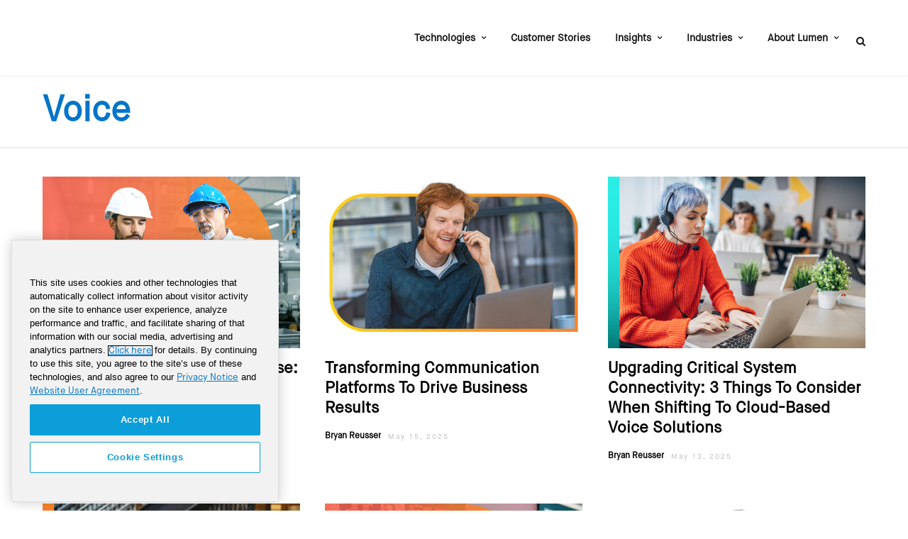

--- FILE ---
content_type: text/html; charset=UTF-8
request_url: https://blog.centurylink.com/tag/voice/
body_size: 20351
content:
<!DOCTYPE html>
<html lang="en-US" >
<head>

<link rel="profile" href="http://gmpg.org/xfn/11" />
<link rel="pingback" href="https://blog.centurylink.com/xmlrpc.php" />

 

<meta name='robots' content='index, follow, max-image-preview:large, max-snippet:-1, max-video-preview:-1' />

	<!-- This site is optimized with the Yoast SEO Premium plugin v26.4 (Yoast SEO v26.6) - https://yoast.com/wordpress/plugins/seo/ -->
	<title>Voice Solutions for Modern Business - Lumen Blog</title>
	<meta name="description" content="Discover how innovative cloud-based business voice solutions enhance communication, drive efficiency and transform any size enterprise." />
	<link rel="canonical" href="https://blog.lumen.com/tag/voice/" />
	<link rel="next" href="https://blog.lumen.com/tag/voice/page/2/" />
	<meta property="og:locale" content="en_US" />
	<meta property="og:type" content="article" />
	<meta property="og:title" content="Voice Archives" />
	<meta property="og:description" content="Discover how innovative cloud-based business voice solutions enhance communication, drive efficiency and transform any size enterprise." />
	<meta property="og:url" content="https://blog.lumen.com/tag/voice/" />
	<meta property="og:site_name" content="Lumen Blog" />
	<meta name="twitter:card" content="summary_large_image" />
	<meta name="twitter:site" content="@lumentechco" />
	<script type="application/ld+json" class="yoast-schema-graph">{"@context":"https://schema.org","@graph":[{"@type":"CollectionPage","@id":"https://blog.lumen.com/tag/voice/","url":"https://blog.lumen.com/tag/voice/","name":"Voice Solutions for Modern Business - Lumen Blog","isPartOf":{"@id":"https://blog.lumen.com/#website"},"primaryImageOfPage":{"@id":"https://blog.lumen.com/tag/voice/#primaryimage"},"image":{"@id":"https://blog.lumen.com/tag/voice/#primaryimage"},"thumbnailUrl":"https://blogassets.lumen.com/wp-content/uploads/2025/12/smc-blog-image.jpg","description":"Discover how innovative cloud-based business voice solutions enhance communication, drive efficiency and transform any size enterprise.","breadcrumb":{"@id":"https://blog.lumen.com/tag/voice/#breadcrumb"},"inLanguage":"en-US"},{"@type":"ImageObject","inLanguage":"en-US","@id":"https://blog.lumen.com/tag/voice/#primaryimage","url":"https://blogassets.lumen.com/wp-content/uploads/2025/12/smc-blog-image.jpg","contentUrl":"https://blogassets.lumen.com/wp-content/uploads/2025/12/smc-blog-image.jpg","width":848,"height":567,"caption":"Two individuals wearing safety helmets and light blue shirts standing in an industrial setting, reviewing information on a laptop. One person is pointing at the screen while machinery and equipment are visible in the background, with an orange circular graphic overlay behind them."},{"@type":"BreadcrumbList","@id":"https://blog.lumen.com/tag/voice/#breadcrumb","itemListElement":[{"@type":"ListItem","position":1,"name":"Home","item":"https://blog.lumen.com/"},{"@type":"ListItem","position":2,"name":"Voice"}]},{"@type":"WebSite","@id":"https://blog.lumen.com/#website","url":"https://blog.lumen.com/","name":"Lumen Blog","description":"Trends and insights on networking, cybersecurity, edge cloud, AI and more","publisher":{"@id":"https://blog.lumen.com/#organization"},"potentialAction":[{"@type":"SearchAction","target":{"@type":"EntryPoint","urlTemplate":"https://blog.lumen.com/?s={search_term_string}"},"query-input":{"@type":"PropertyValueSpecification","valueRequired":true,"valueName":"search_term_string"}}],"inLanguage":"en-US"},{"@type":"Organization","@id":"https://blog.lumen.com/#organization","name":"Lumen Technologies","url":"https://blog.lumen.com/","logo":{"@type":"ImageObject","inLanguage":"en-US","@id":"https://blog.lumen.com/#/schema/logo/image/","url":"https://blog.lumen.com/wp-content/uploads/2020/09/Lumen-Logo-2.png","contentUrl":"https://blog.lumen.com/wp-content/uploads/2020/09/Lumen-Logo-2.png","width":412,"height":413,"caption":"Lumen Technologies"},"image":{"@id":"https://blog.lumen.com/#/schema/logo/image/"},"sameAs":["https://www.facebook.com/LumenTechnologies/","https://x.com/lumentechco","https://www.linkedin.com/company/lumentechnologies","https://www.youtube.com/lumentechnologies","https://www.instagram.com/lumentechnologies/"]}]}</script>
	<!-- / Yoast SEO Premium plugin. -->


<link rel='dns-prefetch' href='//static.addtoany.com' />
<link rel='dns-prefetch' href='//players.brightcove.net' />
<link rel='dns-prefetch' href='//fonts.googleapis.com' />
<link rel='dns-prefetch' href='//www.googletagmanager.com' />
<link rel="alternate" type="application/rss+xml" title="Lumen Blog &raquo; Feed" href="https://blog.centurylink.com/feed/" />
<meta charset="UTF-8" /><meta name="viewport" content="width=device-width, initial-scale=1, maximum-scale=1" /><meta name="format-detection" content="telephone=no"><link rel="alternate" type="application/rss+xml" title="Lumen Blog &raquo; Voice Tag Feed" href="https://blog.centurylink.com/tag/voice/feed/" />
		<!-- This site uses the Google Analytics by MonsterInsights plugin v9.11.1 - Using Analytics tracking - https://www.monsterinsights.com/ -->
							<script src="//www.googletagmanager.com/gtag/js?id=G-W2FJHBFJEY"  data-cfasync="false" data-wpfc-render="false" type="text/javascript" async></script>
			<script data-cfasync="false" data-wpfc-render="false" type="text/javascript">
				var mi_version = '9.11.1';
				var mi_track_user = true;
				var mi_no_track_reason = '';
								var MonsterInsightsDefaultLocations = {"page_location":"https:\/\/blog.centurylink.com\/tag\/voice\/"};
								if ( typeof MonsterInsightsPrivacyGuardFilter === 'function' ) {
					var MonsterInsightsLocations = (typeof MonsterInsightsExcludeQuery === 'object') ? MonsterInsightsPrivacyGuardFilter( MonsterInsightsExcludeQuery ) : MonsterInsightsPrivacyGuardFilter( MonsterInsightsDefaultLocations );
				} else {
					var MonsterInsightsLocations = (typeof MonsterInsightsExcludeQuery === 'object') ? MonsterInsightsExcludeQuery : MonsterInsightsDefaultLocations;
				}

								var disableStrs = [
										'ga-disable-G-W2FJHBFJEY',
									];

				/* Function to detect opted out users */
				function __gtagTrackerIsOptedOut() {
					for (var index = 0; index < disableStrs.length; index++) {
						if (document.cookie.indexOf(disableStrs[index] + '=true') > -1) {
							return true;
						}
					}

					return false;
				}

				/* Disable tracking if the opt-out cookie exists. */
				if (__gtagTrackerIsOptedOut()) {
					for (var index = 0; index < disableStrs.length; index++) {
						window[disableStrs[index]] = true;
					}
				}

				/* Opt-out function */
				function __gtagTrackerOptout() {
					for (var index = 0; index < disableStrs.length; index++) {
						document.cookie = disableStrs[index] + '=true; expires=Thu, 31 Dec 2099 23:59:59 UTC; path=/';
						window[disableStrs[index]] = true;
					}
				}

				if ('undefined' === typeof gaOptout) {
					function gaOptout() {
						__gtagTrackerOptout();
					}
				}
								window.dataLayer = window.dataLayer || [];

				window.MonsterInsightsDualTracker = {
					helpers: {},
					trackers: {},
				};
				if (mi_track_user) {
					function __gtagDataLayer() {
						dataLayer.push(arguments);
					}

					function __gtagTracker(type, name, parameters) {
						if (!parameters) {
							parameters = {};
						}

						if (parameters.send_to) {
							__gtagDataLayer.apply(null, arguments);
							return;
						}

						if (type === 'event') {
														parameters.send_to = monsterinsights_frontend.v4_id;
							var hookName = name;
							if (typeof parameters['event_category'] !== 'undefined') {
								hookName = parameters['event_category'] + ':' + name;
							}

							if (typeof MonsterInsightsDualTracker.trackers[hookName] !== 'undefined') {
								MonsterInsightsDualTracker.trackers[hookName](parameters);
							} else {
								__gtagDataLayer('event', name, parameters);
							}
							
						} else {
							__gtagDataLayer.apply(null, arguments);
						}
					}

					__gtagTracker('js', new Date());
					__gtagTracker('set', {
						'developer_id.dZGIzZG': true,
											});
					if ( MonsterInsightsLocations.page_location ) {
						__gtagTracker('set', MonsterInsightsLocations);
					}
										__gtagTracker('config', 'G-W2FJHBFJEY', {"forceSSL":"true","link_attribution":"true"} );
										window.gtag = __gtagTracker;										(function () {
						/* https://developers.google.com/analytics/devguides/collection/analyticsjs/ */
						/* ga and __gaTracker compatibility shim. */
						var noopfn = function () {
							return null;
						};
						var newtracker = function () {
							return new Tracker();
						};
						var Tracker = function () {
							return null;
						};
						var p = Tracker.prototype;
						p.get = noopfn;
						p.set = noopfn;
						p.send = function () {
							var args = Array.prototype.slice.call(arguments);
							args.unshift('send');
							__gaTracker.apply(null, args);
						};
						var __gaTracker = function () {
							var len = arguments.length;
							if (len === 0) {
								return;
							}
							var f = arguments[len - 1];
							if (typeof f !== 'object' || f === null || typeof f.hitCallback !== 'function') {
								if ('send' === arguments[0]) {
									var hitConverted, hitObject = false, action;
									if ('event' === arguments[1]) {
										if ('undefined' !== typeof arguments[3]) {
											hitObject = {
												'eventAction': arguments[3],
												'eventCategory': arguments[2],
												'eventLabel': arguments[4],
												'value': arguments[5] ? arguments[5] : 1,
											}
										}
									}
									if ('pageview' === arguments[1]) {
										if ('undefined' !== typeof arguments[2]) {
											hitObject = {
												'eventAction': 'page_view',
												'page_path': arguments[2],
											}
										}
									}
									if (typeof arguments[2] === 'object') {
										hitObject = arguments[2];
									}
									if (typeof arguments[5] === 'object') {
										Object.assign(hitObject, arguments[5]);
									}
									if ('undefined' !== typeof arguments[1].hitType) {
										hitObject = arguments[1];
										if ('pageview' === hitObject.hitType) {
											hitObject.eventAction = 'page_view';
										}
									}
									if (hitObject) {
										action = 'timing' === arguments[1].hitType ? 'timing_complete' : hitObject.eventAction;
										hitConverted = mapArgs(hitObject);
										__gtagTracker('event', action, hitConverted);
									}
								}
								return;
							}

							function mapArgs(args) {
								var arg, hit = {};
								var gaMap = {
									'eventCategory': 'event_category',
									'eventAction': 'event_action',
									'eventLabel': 'event_label',
									'eventValue': 'event_value',
									'nonInteraction': 'non_interaction',
									'timingCategory': 'event_category',
									'timingVar': 'name',
									'timingValue': 'value',
									'timingLabel': 'event_label',
									'page': 'page_path',
									'location': 'page_location',
									'title': 'page_title',
									'referrer' : 'page_referrer',
								};
								for (arg in args) {
																		if (!(!args.hasOwnProperty(arg) || !gaMap.hasOwnProperty(arg))) {
										hit[gaMap[arg]] = args[arg];
									} else {
										hit[arg] = args[arg];
									}
								}
								return hit;
							}

							try {
								f.hitCallback();
							} catch (ex) {
							}
						};
						__gaTracker.create = newtracker;
						__gaTracker.getByName = newtracker;
						__gaTracker.getAll = function () {
							return [];
						};
						__gaTracker.remove = noopfn;
						__gaTracker.loaded = true;
						window['__gaTracker'] = __gaTracker;
					})();
									} else {
										console.log("");
					(function () {
						function __gtagTracker() {
							return null;
						}

						window['__gtagTracker'] = __gtagTracker;
						window['gtag'] = __gtagTracker;
					})();
									}
			</script>
							<!-- / Google Analytics by MonsterInsights -->
		<style id='wp-img-auto-sizes-contain-inline-css' type='text/css'>
img:is([sizes=auto i],[sizes^="auto," i]){contain-intrinsic-size:3000px 1500px}
/*# sourceURL=wp-img-auto-sizes-contain-inline-css */
</style>
<link rel='stylesheet' id='dashicons-css' href='https://blogassets.lumen.com/wp-includes/css/dashicons.min.css.gzip' type='text/css' media='all' />
<link rel='stylesheet' id='post-views-counter-frontend-css' href='https://blog.centurylink.com/wp-content/plugins/post-views-counter/css/frontend.css' type='text/css' media='all' />
<style id='wp-emoji-styles-inline-css' type='text/css'>

	img.wp-smiley, img.emoji {
		display: inline !important;
		border: none !important;
		box-shadow: none !important;
		height: 1em !important;
		width: 1em !important;
		margin: 0 0.07em !important;
		vertical-align: -0.1em !important;
		background: none !important;
		padding: 0 !important;
	}
/*# sourceURL=wp-emoji-styles-inline-css */
</style>
<style id='wp-block-library-inline-css' type='text/css'>
:root{--wp-block-synced-color:#7a00df;--wp-block-synced-color--rgb:122,0,223;--wp-bound-block-color:var(--wp-block-synced-color);--wp-editor-canvas-background:#ddd;--wp-admin-theme-color:#007cba;--wp-admin-theme-color--rgb:0,124,186;--wp-admin-theme-color-darker-10:#006ba1;--wp-admin-theme-color-darker-10--rgb:0,107,160.5;--wp-admin-theme-color-darker-20:#005a87;--wp-admin-theme-color-darker-20--rgb:0,90,135;--wp-admin-border-width-focus:2px}@media (min-resolution:192dpi){:root{--wp-admin-border-width-focus:1.5px}}.wp-element-button{cursor:pointer}:root .has-very-light-gray-background-color{background-color:#eee}:root .has-very-dark-gray-background-color{background-color:#313131}:root .has-very-light-gray-color{color:#eee}:root .has-very-dark-gray-color{color:#313131}:root .has-vivid-green-cyan-to-vivid-cyan-blue-gradient-background{background:linear-gradient(135deg,#00d084,#0693e3)}:root .has-purple-crush-gradient-background{background:linear-gradient(135deg,#34e2e4,#4721fb 50%,#ab1dfe)}:root .has-hazy-dawn-gradient-background{background:linear-gradient(135deg,#faaca8,#dad0ec)}:root .has-subdued-olive-gradient-background{background:linear-gradient(135deg,#fafae1,#67a671)}:root .has-atomic-cream-gradient-background{background:linear-gradient(135deg,#fdd79a,#004a59)}:root .has-nightshade-gradient-background{background:linear-gradient(135deg,#330968,#31cdcf)}:root .has-midnight-gradient-background{background:linear-gradient(135deg,#020381,#2874fc)}:root{--wp--preset--font-size--normal:16px;--wp--preset--font-size--huge:42px}.has-regular-font-size{font-size:1em}.has-larger-font-size{font-size:2.625em}.has-normal-font-size{font-size:var(--wp--preset--font-size--normal)}.has-huge-font-size{font-size:var(--wp--preset--font-size--huge)}.has-text-align-center{text-align:center}.has-text-align-left{text-align:left}.has-text-align-right{text-align:right}.has-fit-text{white-space:nowrap!important}#end-resizable-editor-section{display:none}.aligncenter{clear:both}.items-justified-left{justify-content:flex-start}.items-justified-center{justify-content:center}.items-justified-right{justify-content:flex-end}.items-justified-space-between{justify-content:space-between}.screen-reader-text{border:0;clip-path:inset(50%);height:1px;margin:-1px;overflow:hidden;padding:0;position:absolute;width:1px;word-wrap:normal!important}.screen-reader-text:focus{background-color:#ddd;clip-path:none;color:#444;display:block;font-size:1em;height:auto;left:5px;line-height:normal;padding:15px 23px 14px;text-decoration:none;top:5px;width:auto;z-index:100000}html :where(.has-border-color){border-style:solid}html :where([style*=border-top-color]){border-top-style:solid}html :where([style*=border-right-color]){border-right-style:solid}html :where([style*=border-bottom-color]){border-bottom-style:solid}html :where([style*=border-left-color]){border-left-style:solid}html :where([style*=border-width]){border-style:solid}html :where([style*=border-top-width]){border-top-style:solid}html :where([style*=border-right-width]){border-right-style:solid}html :where([style*=border-bottom-width]){border-bottom-style:solid}html :where([style*=border-left-width]){border-left-style:solid}html :where(img[class*=wp-image-]){height:auto;max-width:100%}:where(figure){margin:0 0 1em}html :where(.is-position-sticky){--wp-admin--admin-bar--position-offset:var(--wp-admin--admin-bar--height,0px)}@media screen and (max-width:600px){html :where(.is-position-sticky){--wp-admin--admin-bar--position-offset:0px}}

/*# sourceURL=wp-block-library-inline-css */
</style><style id='global-styles-inline-css' type='text/css'>
:root{--wp--preset--aspect-ratio--square: 1;--wp--preset--aspect-ratio--4-3: 4/3;--wp--preset--aspect-ratio--3-4: 3/4;--wp--preset--aspect-ratio--3-2: 3/2;--wp--preset--aspect-ratio--2-3: 2/3;--wp--preset--aspect-ratio--16-9: 16/9;--wp--preset--aspect-ratio--9-16: 9/16;--wp--preset--color--black: #000000;--wp--preset--color--cyan-bluish-gray: #abb8c3;--wp--preset--color--white: #ffffff;--wp--preset--color--pale-pink: #f78da7;--wp--preset--color--vivid-red: #cf2e2e;--wp--preset--color--luminous-vivid-orange: #ff6900;--wp--preset--color--luminous-vivid-amber: #fcb900;--wp--preset--color--light-green-cyan: #7bdcb5;--wp--preset--color--vivid-green-cyan: #00d084;--wp--preset--color--pale-cyan-blue: #8ed1fc;--wp--preset--color--vivid-cyan-blue: #0693e3;--wp--preset--color--vivid-purple: #9b51e0;--wp--preset--gradient--vivid-cyan-blue-to-vivid-purple: linear-gradient(135deg,rgb(6,147,227) 0%,rgb(155,81,224) 100%);--wp--preset--gradient--light-green-cyan-to-vivid-green-cyan: linear-gradient(135deg,rgb(122,220,180) 0%,rgb(0,208,130) 100%);--wp--preset--gradient--luminous-vivid-amber-to-luminous-vivid-orange: linear-gradient(135deg,rgb(252,185,0) 0%,rgb(255,105,0) 100%);--wp--preset--gradient--luminous-vivid-orange-to-vivid-red: linear-gradient(135deg,rgb(255,105,0) 0%,rgb(207,46,46) 100%);--wp--preset--gradient--very-light-gray-to-cyan-bluish-gray: linear-gradient(135deg,rgb(238,238,238) 0%,rgb(169,184,195) 100%);--wp--preset--gradient--cool-to-warm-spectrum: linear-gradient(135deg,rgb(74,234,220) 0%,rgb(151,120,209) 20%,rgb(207,42,186) 40%,rgb(238,44,130) 60%,rgb(251,105,98) 80%,rgb(254,248,76) 100%);--wp--preset--gradient--blush-light-purple: linear-gradient(135deg,rgb(255,206,236) 0%,rgb(152,150,240) 100%);--wp--preset--gradient--blush-bordeaux: linear-gradient(135deg,rgb(254,205,165) 0%,rgb(254,45,45) 50%,rgb(107,0,62) 100%);--wp--preset--gradient--luminous-dusk: linear-gradient(135deg,rgb(255,203,112) 0%,rgb(199,81,192) 50%,rgb(65,88,208) 100%);--wp--preset--gradient--pale-ocean: linear-gradient(135deg,rgb(255,245,203) 0%,rgb(182,227,212) 50%,rgb(51,167,181) 100%);--wp--preset--gradient--electric-grass: linear-gradient(135deg,rgb(202,248,128) 0%,rgb(113,206,126) 100%);--wp--preset--gradient--midnight: linear-gradient(135deg,rgb(2,3,129) 0%,rgb(40,116,252) 100%);--wp--preset--font-size--small: 13px;--wp--preset--font-size--medium: 20px;--wp--preset--font-size--large: 36px;--wp--preset--font-size--x-large: 42px;--wp--preset--spacing--20: 0.44rem;--wp--preset--spacing--30: 0.67rem;--wp--preset--spacing--40: 1rem;--wp--preset--spacing--50: 1.5rem;--wp--preset--spacing--60: 2.25rem;--wp--preset--spacing--70: 3.38rem;--wp--preset--spacing--80: 5.06rem;--wp--preset--shadow--natural: 6px 6px 9px rgba(0, 0, 0, 0.2);--wp--preset--shadow--deep: 12px 12px 50px rgba(0, 0, 0, 0.4);--wp--preset--shadow--sharp: 6px 6px 0px rgba(0, 0, 0, 0.2);--wp--preset--shadow--outlined: 6px 6px 0px -3px rgb(255, 255, 255), 6px 6px rgb(0, 0, 0);--wp--preset--shadow--crisp: 6px 6px 0px rgb(0, 0, 0);}:where(.is-layout-flex){gap: 0.5em;}:where(.is-layout-grid){gap: 0.5em;}body .is-layout-flex{display: flex;}.is-layout-flex{flex-wrap: wrap;align-items: center;}.is-layout-flex > :is(*, div){margin: 0;}body .is-layout-grid{display: grid;}.is-layout-grid > :is(*, div){margin: 0;}:where(.wp-block-columns.is-layout-flex){gap: 2em;}:where(.wp-block-columns.is-layout-grid){gap: 2em;}:where(.wp-block-post-template.is-layout-flex){gap: 1.25em;}:where(.wp-block-post-template.is-layout-grid){gap: 1.25em;}.has-black-color{color: var(--wp--preset--color--black) !important;}.has-cyan-bluish-gray-color{color: var(--wp--preset--color--cyan-bluish-gray) !important;}.has-white-color{color: var(--wp--preset--color--white) !important;}.has-pale-pink-color{color: var(--wp--preset--color--pale-pink) !important;}.has-vivid-red-color{color: var(--wp--preset--color--vivid-red) !important;}.has-luminous-vivid-orange-color{color: var(--wp--preset--color--luminous-vivid-orange) !important;}.has-luminous-vivid-amber-color{color: var(--wp--preset--color--luminous-vivid-amber) !important;}.has-light-green-cyan-color{color: var(--wp--preset--color--light-green-cyan) !important;}.has-vivid-green-cyan-color{color: var(--wp--preset--color--vivid-green-cyan) !important;}.has-pale-cyan-blue-color{color: var(--wp--preset--color--pale-cyan-blue) !important;}.has-vivid-cyan-blue-color{color: var(--wp--preset--color--vivid-cyan-blue) !important;}.has-vivid-purple-color{color: var(--wp--preset--color--vivid-purple) !important;}.has-black-background-color{background-color: var(--wp--preset--color--black) !important;}.has-cyan-bluish-gray-background-color{background-color: var(--wp--preset--color--cyan-bluish-gray) !important;}.has-white-background-color{background-color: var(--wp--preset--color--white) !important;}.has-pale-pink-background-color{background-color: var(--wp--preset--color--pale-pink) !important;}.has-vivid-red-background-color{background-color: var(--wp--preset--color--vivid-red) !important;}.has-luminous-vivid-orange-background-color{background-color: var(--wp--preset--color--luminous-vivid-orange) !important;}.has-luminous-vivid-amber-background-color{background-color: var(--wp--preset--color--luminous-vivid-amber) !important;}.has-light-green-cyan-background-color{background-color: var(--wp--preset--color--light-green-cyan) !important;}.has-vivid-green-cyan-background-color{background-color: var(--wp--preset--color--vivid-green-cyan) !important;}.has-pale-cyan-blue-background-color{background-color: var(--wp--preset--color--pale-cyan-blue) !important;}.has-vivid-cyan-blue-background-color{background-color: var(--wp--preset--color--vivid-cyan-blue) !important;}.has-vivid-purple-background-color{background-color: var(--wp--preset--color--vivid-purple) !important;}.has-black-border-color{border-color: var(--wp--preset--color--black) !important;}.has-cyan-bluish-gray-border-color{border-color: var(--wp--preset--color--cyan-bluish-gray) !important;}.has-white-border-color{border-color: var(--wp--preset--color--white) !important;}.has-pale-pink-border-color{border-color: var(--wp--preset--color--pale-pink) !important;}.has-vivid-red-border-color{border-color: var(--wp--preset--color--vivid-red) !important;}.has-luminous-vivid-orange-border-color{border-color: var(--wp--preset--color--luminous-vivid-orange) !important;}.has-luminous-vivid-amber-border-color{border-color: var(--wp--preset--color--luminous-vivid-amber) !important;}.has-light-green-cyan-border-color{border-color: var(--wp--preset--color--light-green-cyan) !important;}.has-vivid-green-cyan-border-color{border-color: var(--wp--preset--color--vivid-green-cyan) !important;}.has-pale-cyan-blue-border-color{border-color: var(--wp--preset--color--pale-cyan-blue) !important;}.has-vivid-cyan-blue-border-color{border-color: var(--wp--preset--color--vivid-cyan-blue) !important;}.has-vivid-purple-border-color{border-color: var(--wp--preset--color--vivid-purple) !important;}.has-vivid-cyan-blue-to-vivid-purple-gradient-background{background: var(--wp--preset--gradient--vivid-cyan-blue-to-vivid-purple) !important;}.has-light-green-cyan-to-vivid-green-cyan-gradient-background{background: var(--wp--preset--gradient--light-green-cyan-to-vivid-green-cyan) !important;}.has-luminous-vivid-amber-to-luminous-vivid-orange-gradient-background{background: var(--wp--preset--gradient--luminous-vivid-amber-to-luminous-vivid-orange) !important;}.has-luminous-vivid-orange-to-vivid-red-gradient-background{background: var(--wp--preset--gradient--luminous-vivid-orange-to-vivid-red) !important;}.has-very-light-gray-to-cyan-bluish-gray-gradient-background{background: var(--wp--preset--gradient--very-light-gray-to-cyan-bluish-gray) !important;}.has-cool-to-warm-spectrum-gradient-background{background: var(--wp--preset--gradient--cool-to-warm-spectrum) !important;}.has-blush-light-purple-gradient-background{background: var(--wp--preset--gradient--blush-light-purple) !important;}.has-blush-bordeaux-gradient-background{background: var(--wp--preset--gradient--blush-bordeaux) !important;}.has-luminous-dusk-gradient-background{background: var(--wp--preset--gradient--luminous-dusk) !important;}.has-pale-ocean-gradient-background{background: var(--wp--preset--gradient--pale-ocean) !important;}.has-electric-grass-gradient-background{background: var(--wp--preset--gradient--electric-grass) !important;}.has-midnight-gradient-background{background: var(--wp--preset--gradient--midnight) !important;}.has-small-font-size{font-size: var(--wp--preset--font-size--small) !important;}.has-medium-font-size{font-size: var(--wp--preset--font-size--medium) !important;}.has-large-font-size{font-size: var(--wp--preset--font-size--large) !important;}.has-x-large-font-size{font-size: var(--wp--preset--font-size--x-large) !important;}
/*# sourceURL=global-styles-inline-css */
</style>

<style id='classic-theme-styles-inline-css' type='text/css'>
/*! This file is auto-generated */
.wp-block-button__link{color:#fff;background-color:#32373c;border-radius:9999px;box-shadow:none;text-decoration:none;padding:calc(.667em + 2px) calc(1.333em + 2px);font-size:1.125em}.wp-block-file__button{background:#32373c;color:#fff;text-decoration:none}
/*# sourceURL=https://blogassets.lumen.com/wp-includes/css/classic-themes.min.css.gzip */
</style>
<link rel='stylesheet' id='authors-list-css-css' href='https://blog.centurylink.com/wp-content/plugins/authors-list/backend/assets/css/front.css' type='text/css' media='all' />
<link rel='stylesheet' id='jquery-ui-css-css' href='https://blog.centurylink.com/wp-content/plugins/authors-list/backend/assets/css/jquery-ui.css' type='text/css' media='all' />
<link rel='stylesheet' id='uaf_client_css-css' href='https://blogassets.lumen.com/wp-content/uploads/useanyfont/uaf.css.gzip' type='text/css' media='all' />
<link rel='stylesheet' id='ppress-frontend-css' href='https://blog.centurylink.com/wp-content/plugins/wp-user-avatar/assets/css/frontend.min.css' type='text/css' media='all' />
<link rel='stylesheet' id='ppress-flatpickr-css' href='https://blog.centurylink.com/wp-content/plugins/wp-user-avatar/assets/flatpickr/flatpickr.min.css' type='text/css' media='all' />
<link rel='stylesheet' id='ppress-select2-css' href='https://blog.centurylink.com/wp-content/plugins/wp-user-avatar/assets/select2/select2.min.css' type='text/css' media='all' />
<link rel='stylesheet' id='grandnews-reset-css-css' href='https://blogassets.lumen.com/wp-content/themes/grandnews/css/reset.css.gzip' type='text/css' media='all' />
<link rel='stylesheet' id='grandnews-wordpress-css-css' href='https://blogassets.lumen.com/wp-content/themes/grandnews/css/wordpress.css.gzip' type='text/css' media='all' />
<link rel='stylesheet' id='grandnews-animation-css' href='https://blogassets.lumen.com/wp-content/themes/grandnews/css/animation.css.gzip' type='text/css' media='all' />
<link rel='stylesheet' id='ilightbox-css' href='https://blogassets.lumen.com/wp-content/themes/grandnews/css/ilightbox/ilightbox.css.gzip' type='text/css' media='all' />
<link rel='stylesheet' id='jquery-ui-css' href='https://blogassets.lumen.com/wp-content/themes/grandnews/css/jqueryui/custom.css.gzip' type='text/css' media='all' />
<link rel='stylesheet' id='flexslider-css' href='https://blogassets.lumen.com/wp-content/themes/grandnews/js/flexslider/flexslider.css.gzip' type='text/css' media='all' />
<link rel='stylesheet' id='tooltipster-css' href='https://blogassets.lumen.com/wp-content/themes/grandnews/css/tooltipster.css.gzip' type='text/css' media='all' />
<link rel='stylesheet' id='grandnews-screen-css-css' href='https://blogassets.lumen.com/wp-content/themes/grandnews/css/screen.css.gzip' type='text/css' media='all' />
<link rel='stylesheet' id='grandnews-custom-menu-css-css' href='https://blogassets.lumen.com/wp-content/themes/grandnews/css/menu/left-align.css.gzip' type='text/css' media='all' />
<link rel='stylesheet' id='fontawesome-css' href='https://blogassets.lumen.com/wp-content/themes/grandnews/css/font-awesome.min.css.gzip' type='text/css' media='all' />
<link rel='stylesheet' id='taxopress-frontend-css-css' href='https://blog.centurylink.com/wp-content/plugins/simple-tags/assets/frontend/css/frontend.css' type='text/css' media='all' />
<link rel='stylesheet' id='brightcove-pip-css-css' href='https://players.brightcove.net/videojs-pip/1/videojs-pip.css' type='text/css' media='all' />
<link rel='stylesheet' id='brightcove-playlist-css' href='https://blog.centurylink.com/wp-content/plugins/brightcove-video-connect/assets/css/brightcove_playlist.min.css' type='text/css' media='all' />
<link rel='stylesheet' id='wp_review-style-css' href='https://blog.centurylink.com/wp-content/plugins/wp-review/public/css/wp-review.css' type='text/css' media='all' />
<link rel='stylesheet' id='addtoany-css' href='https://blog.centurylink.com/wp-content/plugins/add-to-any/addtoany.min.css' type='text/css' media='all' />
<link rel='stylesheet' id='kirki_google_fonts-css' href='https://fonts.googleapis.com/css?family=Roboto%3A800%2C700%2C700%2C800%2C400%2C900%2C700%2C100%2C100italic%2C300%2C300italic%2Cregular%2Citalic%2C500%2C500italic%2C700%2C700italic%2C900%2C900italic%7CRaleway%3A700%2C700%2C800%2C400%2C900%2C700%2C100%2C100italic%2C200%2C200italic%2C300%2C300italic%2Cregular%2Citalic%2C500%2C500italic%2C600%2C600italic%2C700%2C700italic%2C800%2C800italic%2C900%2C900italic&#038;subset' type='text/css' media='all' />
<link rel='stylesheet' id='kirki-styles-global-css' href='https://blogassets.lumen.com/wp-content/themes/grandnews/modules/kirki/assets/css/kirki-styles.css.gzip' type='text/css' media='all' />
<style id='kirki-styles-global-inline-css' type='text/css'>
body, input[type=text], input[type=email], input[type=url], input[type=password], textarea, input[type=tel]{font-family:Roboto, Helvetica, Arial, sans-serif;}body{font-size:18px;}h1, h2, h3, h4, h5, h6, h7, blockquote{font-family:Roboto, Helvetica, Arial, sans-serif;}h1, h2, h3, h4, h5, h6, h7{font-weight:800;}h1{font-size:34px;}h2{font-size:30px;}h3{font-size:26px;}h4{font-size:22px;}h5{font-size:14px;}h6{font-size:13px;}.header_cart_wrapper .cart_count, .post_img .post_icon_circle, .ppb_blog_half_content_slider .slides li .slider_image .post_icon_circle, #post_info_bar #post_indicator, .post_circle_thumb .post_number, .post_category_tag a, .post_category_tag span, .newsticker_label, .sk-cube-grid .sk-cube, .ppb_blog_video .one.div_wrapper .post_icon_circle, .ppb_blog_random .one_fifth_bg .content_link, .Grand_News_Category ul li .category_count, .ppb_blog_grid_with_posts .one_third.last .post_img .now_playing{background:#0075c9;}.read_next_wrapper:before, .read_next_wrapper .post_content .read_next_label, .social_share_counter_number{color:#0075c9;}ul.post_filter li a.selected{border-color:#0075c9;}body, #gallery_lightbox h2, .slider_wrapper .gallery_image_caption h2, .post_info a{color:#000000;}::selection{background-color:#000000;}a{color:#0075c9;}a:hover, a:active{color:#0075c9;}h1, h2, h3, h4, h5, pre, code, tt, blockquote, .post_header h5 a, .post_header h2 a, .post_header h3 a, .post_header.grid h6 a, .post_header.fullwidth h4 a, .post_header h5 a, .newsticker li a, blockquote, .site_loading_logo_item i, .subscribe_tagline, .post_info_author a, #post_info_bar #post_info_share, #post_info_bar #post_info_comment, .readmore, .post_info_comment a, .post_info_comment, .post_info_view, .woocommerce .woocommerce-ordering select, .woocommerce #page_content_wrapper a.button, .woocommerce.columns-4 ul.products li.product a.add_to_cart_button, .woocommerce.columns-4 ul.products li.product a.add_to_cart_button:hover, .ui-accordion .ui-accordion-header a, .tabs .ui-state-active a, body.woocommerce div.product .woocommerce-tabs ul.tabs li.active a, body.woocommerce-page div.product .woocommerce-tabs ul.tabs li.active a, body.woocommerce #content div.product .woocommerce-tabs ul.tabs li.active a, body.woocommerce-page #content div.product .woocommerce-tabs ul.tabs li.active a, .woocommerce div.product .woocommerce-tabs ul.tabs li a, .post_pagination a, .post_pagination a:hover, .post_pagination a:active, .post_related strong a, .pagination a, ul.post_filter li a, .read_next_wrapper .post_content .next_post_title h3 a, .author_social li a{color:#000000;}#social_share_wrapper, hr, #social_share_wrapper, .post.type-post, .comment .right, .widget_tag_cloud div a, .meta-tags a, .tag_cloud a, #footer, #post_more_wrapper, #page_content_wrapper .inner .sidebar_wrapper ul.sidebar_widget li.widget_nav_menu ul.menu li.current-menu-item a, .page_content_wrapper .inner .sidebar_wrapper ul.sidebar_widget li.widget_nav_menu ul.menu li.current-menu-item a, #autocomplete, #nav_wrapper, #page_content_wrapper .sidebar .content .sidebar_widget li h2.widgettitle:before, .top_bar.scroll, .read_next_wrapper, #menu_wrapper .nav ul li.catmenu > .catmenu_wrapper, #menu_wrapper div .nav li.catmenu > .catmenu_wrapper, , .woocommerce ul.products li.product, .woocommerce-page ul.products li.product, .woocommerce ul.products li.product .price, .woocommerce-page ul.products li.product .price, #page_content_wrapper .inner .sidebar_content, #page_content_wrapper .inner .sidebar_content.left_sidebar, .ajax_close, .ajax_next, .ajax_prev, .portfolio_next, .portfolio_prev, .portfolio_next_prev_wrapper.video .portfolio_prev, .portfolio_next_prev_wrapper.video .portfolio_next, .separated, .blog_next_prev_wrapper, #post_more_wrapper h5, #ajax_portfolio_wrapper.hidding, #ajax_portfolio_wrapper.visible, .tabs.vertical .ui-tabs-panel, .woocommerce div.product .woocommerce-tabs ul.tabs li, .woocommerce #content div.product .woocommerce-tabs ul.tabs li, .woocommerce-page div.product .woocommerce-tabs ul.tabs li, .woocommerce-page #content div.product .woocommerce-tabs ul.tabs li, .woocommerce div.product .woocommerce-tabs .panel, .woocommerce-page div.product .woocommerce-tabs .panel, .woocommerce #content div.product .woocommerce-tabs .panel, .woocommerce-page #content div.product .woocommerce-tabs .panel, .woocommerce table.shop_table, .woocommerce-page table.shop_table, table tr td, .woocommerce .cart-collaterals .cart_totals, .woocommerce-page .cart-collaterals .cart_totals, .woocommerce .cart-collaterals .shipping_calculator, .woocommerce-page .cart-collaterals .shipping_calculator, .woocommerce .cart-collaterals .cart_totals tr td, .woocommerce .cart-collaterals .cart_totals tr th, .woocommerce-page .cart-collaterals .cart_totals tr td, .woocommerce-page .cart-collaterals .cart_totals tr th, table tr th, .woocommerce #payment, .woocommerce-page #payment, .woocommerce #payment ul.payment_methods li, .woocommerce-page #payment ul.payment_methods li, .woocommerce #payment div.form-row, .woocommerce-page #payment div.form-row, .ui-tabs li:first-child, .ui-tabs .ui-tabs-nav li, .ui-tabs.vertical .ui-tabs-nav li, .ui-tabs.vertical.right .ui-tabs-nav li.ui-state-active, .ui-tabs.vertical .ui-tabs-nav li:last-child, #page_content_wrapper .inner .sidebar_wrapper ul.sidebar_widget li.widget_nav_menu ul.menu li.current-menu-item a, .page_content_wrapper .inner .sidebar_wrapper ul.sidebar_widget li.widget_nav_menu ul.menu li.current-menu-item a, .pricing_wrapper, .pricing_wrapper li, .ui-accordion .ui-accordion-header, .ui-accordion .ui-accordion-content, #page_content_wrapper .sidebar .content .sidebar_widget li h2.widgettitle:before, h2.widgettitle:before, #autocomplete, .ppb_blog_minimal .one_third_bg, #page_content_wrapper .sidebar .content .sidebar_widget li h2.widgettitle, h2.widgettitle, h5.event_title, .tabs .ui-tabs-panel, .ui-tabs .ui-tabs-nav li, .ui-tabs li:first-child, .ui-tabs.vertical .ui-tabs-nav li:last-child, .woocommerce .woocommerce-ordering select, .woocommerce div.product .woocommerce-tabs ul.tabs li.active, .woocommerce-page div.product .woocommerce-tabs ul.tabs li.active, .woocommerce #content div.product .woocommerce-tabs ul.tabs li.active, .woocommerce-page #content div.product .woocommerce-tabs ul.tabs li.active, .woocommerce-page table.cart th, table.shop_table thead tr th, #page_caption, #nav_wrapper, .header_style_wrapper .top_bar{border-color:#eeeeee;}input[type=text], input[type=password], input[type=email], input[type=url], textarea, input[type=tel]{background-color:#ffffff;color:#111111;border-color:#e1e1e1;}input[type=text]:focus, input[type=password]:focus, input[type=email]:focus, input[type=url]:focus, textarea:focus, input[type=tel]:focus{border-color:#000000;}input[type=submit], input[type=button], a.button, .button, .woocommerce .page_slider a.button, a.button.fullwidth, .woocommerce-page div.product form.cart .button, .woocommerce #respond input#submit.alt, .woocommerce a.button.alt, .woocommerce button.button.alt, .woocommerce input.button.alt{font-family:Roboto, Helvetica, Arial, sans-serif;}input[type=submit], input[type=button], a.button, .button, .woocommerce .footer_bar .button, .woocommerce .footer_bar .button:hover, .woocommerce-page div.product form.cart .button, .woocommerce #respond input#submit.alt, .woocommerce a.button.alt, .woocommerce button.button.alt, .woocommerce input.button.alt{background-color:#0075c9;color:#ffffff;border-color:#0075c9;}.frame_top, .frame_bottom, .frame_left, .frame_right{background:#222222;}#menu_wrapper .nav ul li a, #menu_wrapper div .nav li > a{font-family:Raleway, Helvetica, Arial, sans-serif;font-size:14px;letter-spacing:0px;text-transform:none;}#menu_wrapper .nav ul li a, #menu_wrapper div .nav li > a, .mobile_main_nav li a, #sub_menu li a{font-weight:700;}#menu_wrapper .nav ul li a, #menu_wrapper div .nav li > a, .header_cart_wrapper a, #search_icon, #page_share{color:#111111;}#mobile_nav_icon{border-color:#111111;}#menu_wrapper .nav ul li a.hover, #menu_wrapper .nav ul li a:hover, #menu_wrapper div .nav li a.hover, #menu_wrapper div .nav li a:hover, #menu_wrapper div .nav > li.current-menu-item > a, #menu_wrapper div .nav > li.current-menu-parent > a, #menu_wrapper div .nav > li.current-menu-ancestor > a{color:#111111;}#menu_wrapper div .nav > li.current-menu-item > a, #menu_wrapper div .nav > li.current-menu-parent > a, #menu_wrapper div .nav > li.current-menu-ancestor > a{color:#111111;}.header_style_wrapper .top_bar, #nav_wrapper{border-color:#f5f5f7;}#nav_wrapper, body.left_align .top_bar{background-color:#ffffff;}#menu_wrapper .nav ul li ul li a, #menu_wrapper div .nav li ul li a, #menu_wrapper div .nav li.current-menu-parent ul li a{font-size:13px;font-weight:700;letter-spacing:0px;text-transform:none;color:#111111;}#menu_wrapper .nav ul li ul li a:hover, #menu_wrapper div .nav li ul li a:hover, #menu_wrapper div .nav li.current-menu-parent ul li a, #menu_wrapper div .nav li.current-menu-parent ul li a:hover, #menu_wrapper .nav ul li.megamenu ul li ul li a:hover, #menu_wrapper div .nav li.megamenu ul li ul li a:hover, #menu_wrapper .nav ul li.megamenu ul li ul li a:active, #menu_wrapper div .nav li.megamenu ul li ul li a:active{color:#222222;}#menu_wrapper .nav ul li ul li a:hover, #menu_wrapper div .nav li ul li a:hover, #menu_wrapper div .nav li.current-menu-parent ul li a:hover, #menu_wrapper .nav ul li.megamenu ul li ul li a:hover, #menu_wrapper div .nav li.megamenu ul li ul li a:hover, #menu_wrapper .nav ul li.megamenu ul li ul li a:active, #menu_wrapper div .nav li.megamenu ul li ul li a:active{background:#f5f5f7;}#menu_wrapper .nav ul li ul, #menu_wrapper div .nav li ul{background:#ffffff;}#menu_wrapper .nav ul li ul, #menu_wrapper div .nav li ul, #menu_wrapper .nav ul li ul li a, #menu_wrapper div .nav li ul li a, #menu_wrapper div .nav li.current-menu-parent ul li a{border-color:#f5f5f7;}#menu_wrapper div .nav li.megamenu ul li > a, #menu_wrapper div .nav li.megamenu ul li > a:hover, #menu_wrapper div .nav li.megamenu ul li > a:active{color:#222222;}#menu_wrapper div .nav li.megamenu ul li{border-color:#f5f5f7;}.above_top_bar{background:#0047bb;}.above_top_bar .today_time, #top_menu li a, .above_top_bar .social_wrapper ul li a, .above_top_bar .social_wrapper ul li a:hover, .above_top_bar .social_wrapper ul li a:active{color:#ffffff;}.mobile_menu_wrapper{background-color:#ffffff;}.mobile_main_nav li a, #sub_menu li a{font-family:Raleway, Helvetica, Arial, sans-serif;font-size:11px;text-transform:uppercase;letter-spacing:2px;}.mobile_main_nav li a, #sub_menu li a, .mobile_menu_wrapper .sidebar_wrapper a, .mobile_menu_wrapper .sidebar_wrapper, #close_mobile_menu i, .mobile_menu_wrapper .sidebar_wrapper h2.widgettitle{color:#444444;}#close_mobile_menu_button{background-color:#444444;}#page_caption, #page_caption h1 span{background-color:#ffffff;}#page_caption{padding-top:19px;padding-bottom:20px;}#page_caption h1{font-size:48px;}#page_caption h1, .post_caption h1{font-weight:800;text-transform:none;letter-spacing:0px;color:#0075c9;}#page_caption .page_title_wrapper, .page_title_wrapper{text-align:left;}#page_caption.hasbg{height:60vh;}.page_tagline{color:#0075c9;font-size:11px;font-weight:400;letter-spacing:2px;text-transform:none;}#page_content_wrapper .sidebar .content .sidebar_widget li h2.widgettitle, h2.widgettitle, h5.widgettitle, .single_subtitle{font-family:Roboto, Helvetica, Arial, sans-serif;font-size:16px;font-weight:900;letter-spacing:0px;text-transform:none;}#page_content_wrapper .inner .sidebar_wrapper .sidebar .content, .page_content_wrapper .inner .sidebar_wrapper .sidebar .content{color:#000000;}#page_content_wrapper .inner .sidebar_wrapper a, .page_content_wrapper .inner .sidebar_wrapper a{color:#111111;}#page_content_wrapper .inner .sidebar_wrapper a:hover, #page_content_wrapper .inner .sidebar_wrapper a:active, .page_content_wrapper .inner .sidebar_wrapper a:hover, .page_content_wrapper .inner .sidebar_wrapper a:active{color:#0075c9;}#page_content_wrapper .sidebar .content .sidebar_widget li h2.widgettitle, h2.widgettitle, h5.widgettitle{color:#0075c9;}#footer_mailchimp_subscription{background-color:#f5f5f7;}.footer_bar{background-color:#f5f5f7;}#footer, #copyright{color:#000000;}#copyright a, #copyright a:active, #footer a, #footer a:active, #footer .sidebar_widget li h2.widgettitle{color:#000000;}#copyright a:hover, #footer a:hover, .social_wrapper ul li a:hover{color:#000000;}.footer_bar_wrapper, .footer_bar{border-color:#333333;}#footer .widget_tag_cloud div a{background:#333333;}.footer_bar_wrapper .social_wrapper ul li a{color:#000000;}#page_content_wrapper .inner .sidebar_content.full_width.blog_f, body.single-post #page_content_wrapper .inner .sidebar_content.full_width{width:90%;}.post_header:not(.single) h5, body.single-post .post_header_title h1, #post_featured_slider li .slider_image .slide_post h2, #autocomplete li strong, .post_related strong, #footer ul.sidebar_widget .posts.blog li a, #post_info_bar .post_info .post_info_title, .post_header h2, .newsticker li a, .ppb_blog_fullwidth_slider ul.slides li .slider_image .slider_post_title h2, #menu_wrapper div .nav li.catmenu2 > .catmenu_wrapper .one_third h6, .catmenu_wrapper .one_fifth h6, #autocomplete a h6, #page_content_wrapper .posts.blog li a, .page_content_wrapper .posts.blog li a, #menu_wrapper div .nav li.catmenu2 > .catmenu_wrapper a.post_title{font-family:Roboto, Helvetica, Arial, sans-serif;text-transform:capitalize;font-weight:700;letter-spacing:0px;}
/*# sourceURL=kirki-styles-global-inline-css */
</style>
<link rel='stylesheet' id='grandnews-script-responsive-css-css' href='https://blogassets.lumen.com/wp-content/themes/grandnews/css/grid.css.gzip' type='text/css' media='all' />
<link rel='stylesheet' id='grandnews-custom-menu-responsive-css-css' href='https://blogassets.lumen.com/wp-content/themes/grandnews/css/menu/left-align-grid.css.gzip' type='text/css' media='all' />
<link rel='stylesheet' id='grandnews-script-custom-css-css' href='https://blog.centurylink.com/wp-admin/admin-ajax.php?action=grandnews_custom_css' type='text/css' media='all' />
<script type="text/javascript" src="https://blog.centurylink.com/wp-content/plugins/google-analytics-for-wordpress/assets/js/frontend-gtag.min.js" id="monsterinsights-frontend-script-js" async="async" data-wp-strategy="async"></script>
<script data-cfasync="false" data-wpfc-render="false" type="text/javascript" id='monsterinsights-frontend-script-js-extra'>/* <![CDATA[ */
var monsterinsights_frontend = {"js_events_tracking":"true","download_extensions":"doc,pdf,ppt,zip,xls,docx,pptx,xlsx","inbound_paths":"[{\"path\":\"\\\/go\\\/\",\"label\":\"affiliate\"},{\"path\":\"\\\/recommend\\\/\",\"label\":\"affiliate\"}]","home_url":"https:\/\/blog.centurylink.com","hash_tracking":"false","v4_id":"G-W2FJHBFJEY"};/* ]]> */
</script>
<script type="text/javascript" id="addtoany-core-js-before">
/* <![CDATA[ */
window.a2a_config=window.a2a_config||{};a2a_config.callbacks=[];a2a_config.overlays=[];a2a_config.templates={};

//# sourceURL=addtoany-core-js-before
/* ]]> */
</script>
<script type="text/javascript" defer src="https://static.addtoany.com/menu/page.js" id="addtoany-core-js"></script>
<script type="text/javascript" src="https://blogassets.lumen.com/wp-includes/js/jquery/jquery.min.js.gzip" id="jquery-core-js"></script>
<script type="text/javascript" src="https://blogassets.lumen.com/wp-includes/js/jquery/jquery-migrate.min.js.gzip" id="jquery-migrate-js"></script>
<script type="text/javascript" defer src="https://blog.centurylink.com/wp-content/plugins/add-to-any/addtoany.min.js" id="addtoany-jquery-js"></script>
<script type="text/javascript" src="https://blog.centurylink.com/wp-content/plugins/wp-user-avatar/assets/flatpickr/flatpickr.min.js" id="ppress-flatpickr-js"></script>
<script type="text/javascript" src="https://blog.centurylink.com/wp-content/plugins/wp-user-avatar/assets/select2/select2.min.js" id="ppress-select2-js"></script>
<script type="text/javascript" src="https://blog.centurylink.com/wp-content/plugins/simple-tags/assets/frontend/js/frontend.js" id="taxopress-frontend-js-js"></script>
<link rel="https://api.w.org/" href="https://blog.centurylink.com/wp-json/" /><link rel="alternate" title="JSON" type="application/json" href="https://blog.centurylink.com/wp-json/wp/v2/tags/314" /><link rel="EditURI" type="application/rsd+xml" title="RSD" href="https://blog.centurylink.com/xmlrpc.php?rsd" />
<meta name="generator" content="WordPress 6.9" />
<meta name="generator" content="Site Kit by Google 1.168.0" />		<style>
			
		div#onetrust-consent-sdk #onetrust-banner-sdk
		{
			background-color: #f2f2f2;
			border: #DDD solid 1px;
		}

		div#onetrust-consent-sdk #onetrust-pc-btn-handler.cookie-setting-link
		{
			color: #FFF;
			background-color: #666;
			text-decoration: none;
		}


		div#onetrust-consent-sdk #onetrust-pc-sdk, div#onetrust-consent-sdk #search-container, div#onetrust-consent-sdk #onetrust-pc-sdk .ot-switch.toggle, div#onetrust-consent-sdk #onetrust-pc-sdk .group-toggle .checkbox, div#onetrust-consent-sdk #onetrust-pc-sdk #pc-title:after
		{
			background-color: #fdfdfd;
		}

		div#onetrust-pc-sdk .host-option-group .vendor-host
		{
			border: #DDD solid 1px;
		}

		</style>
		<!-- OneTrust Cookies Consent Notice start -->
		<script src="https://cdn.cookielaw.org/scripttemplates/otSDKStub.js"  type="text/javascript" charset="UTF-8" data-domain-script="e733a0d8-63ff-4a39-b870-9ef50b603bcf"></script>
		<script type="text/javascript">
			function OptanonWrapper() { }
		</script>
		<!-- OneTrust Cookies Consent Notice end -->
		<style type="text/css">a.st_tag, a.internal_tag, .st_tag, .internal_tag { text-decoration: underline !important; }</style>
<!-- Google Tag Manager snippet added by Site Kit -->
<script type="text/javascript">
/* <![CDATA[ */

			( function( w, d, s, l, i ) {
				w[l] = w[l] || [];
				w[l].push( {'gtm.start': new Date().getTime(), event: 'gtm.js'} );
				var f = d.getElementsByTagName( s )[0],
					j = d.createElement( s ), dl = l != 'dataLayer' ? '&l=' + l : '';
				j.async = true;
				j.src = 'https://www.googletagmanager.com/gtm.js?id=' + i + dl;
				f.parentNode.insertBefore( j, f );
			} )( window, document, 'script', 'dataLayer', 'GTM-TLWF636' );
			
/* ]]> */
</script>

<!-- End Google Tag Manager snippet added by Site Kit -->
<link rel="icon" href="https://blogassets.lumen.com/wp-content/uploads/2020/09/favicon.png" sizes="32x32" />
<link rel="icon" href="https://blogassets.lumen.com/wp-content/uploads/2020/09/favicon.png" sizes="192x192" />
<link rel="apple-touch-icon" href="https://blogassets.lumen.com/wp-content/uploads/2020/09/favicon.png" />
<meta name="msapplication-TileImage" content="https://blogassets.lumen.com/wp-content/uploads/2020/09/favicon.png" />
		<style type="text/css" id="wp-custom-css">
			#field_1_1 input::placeholder{
	font-style: normal
}

#field_1_1 input{
text-align:center
}
.ppb_blog_fullwidth_slider .flex-direction-nav a {
    opacity: 1
}

#wrapper{
	padding-top: 163px;
}

.ppb_wrapper .withsmallpadding p {
    padding: 0;
}
.ppb_wrapper .withsmallpadding p img {
    float: left;
    width: 100%;
}
.ppb_blog_fullwidth_slider .standard_wrapper {
    background: rgba(0, 0, 0, .3);
    padding: 20px;
}
.home
.ppb_blog_filterable_3cols.one.nopadding {
 background: #F9F9FA !important;
}

.single_subtitle {
	color: #0075C9 !important;
}
.home .ppb_blog_filterable_3cols.one.nopadding .single_subtitle {
    color: #000 !important;
}
#searchform .post_attribute {
   display: none;
}
.flex-direction-nav a:before {
	    font-size: 24px;
	    color: #FF9E18;
			font-weight: bolder;
}
.flex-direction-nav a {
	    border: 3px solid #FF9E18;
}
.fa-bolt:before {
   display: none;
}
.post_info_date {
	color: #BEBEBE !important;
	text-transform: capitalize;
}
.post_info_date a{
	color: #BEBEBE !important;
	text-transform: capitalize;
}
input[type=submit], input[type=button], a.button, .button {
	text-transform: capitalize;
}
.social_share_button_wrapper ul li a.google_share {
   display: none;
}
ul.post_filter li a {
	text-transform: capitalize;
	font-size: 16px;
	font-weight: 500;
}
.newsticker_label {
	text-transform: capitalize;
}
.post_category_tag a, .post_category_tag span {
	text-transform: capitalize;
}
#about_the_author {
	background: #EEEEEE;
}
.newsticker_nav a, .carousel_nav a {
	    border: 2px solid #0075C9;
			opacity: 1;
}
.newsticker_nav a:before, .carousel_nav a:before {
	color: #0075C9;
}
@media only screen and (max-width: 768px) {
p {
font-size: 16px;
}
}
@media only screen and (max-width: 320px)  {
p {
font-size: 16px;
}
}
@media only screen and (max-width: 960px)  {
p {
font-size: 16px;
}
}
.social_share_button_wrapper {
   display: none;
}
.social_share_counter {
   display: none;
}
#footer_menu {
   display: none;
}
#footer .sidebar_widget li h2.widgettitle {
    margin-bottom: 25px;
    color: #000;
    text-align: center;
}
.post_info_comment {
   display: none;
}
.tg_social_icons {
    color: #0075C9;
}

.post_header_title p {
	display: none;
}
.ppb_blog_fullwidth_slider ul.slides li .slider_image {
	background-position: top;
	background-repeat: no-repeat;
	background-size: contain;
}
.two_third.last {
	margin-top: 18px;
}		</style>
		<script src="//assets.adobedtm.com/c58e7dfcc1ae/65c3c535dbf4/launch-22e49494a283.min.js" async></script>
</head>

<body class="archive tag tag-voice tag-314 wp-theme-grandnews left_align">

		<input type="hidden" id="pp_enable_right_click" name="pp_enable_right_click" value=""/>
	<input type="hidden" id="pp_enable_dragging" name="pp_enable_dragging" value=""/>
	<input type="hidden" id="pp_image_path" name="pp_image_path" value="https://blogassets.lumen.com/wp-content/themes/grandnews/images/"/>
	<input type="hidden" id="pp_homepage_url" name="pp_homepage_url" value="https://blog.centurylink.com/"/>
	<input type="hidden" id="pp_ajax_search" name="pp_ajax_search" value="1"/>
	<input type="hidden" id="pp_fixed_menu" name="pp_fixed_menu" value="1"/>
	<input type="hidden" id="tg_sidebar_sticky" name="tg_sidebar_sticky" value="1"/>
	<input type="hidden" id="pp_topbar" name="pp_topbar" value=""/>
	<input type="hidden" id="pp_page_title_img_blur" name="pp_page_title_img_blur" value="1"/>
	<input type="hidden" id="tg_blog_slider_layout" name="tg_blog_slider_layout" value=""/>
	<input type="hidden" id="pp_back" name="pp_back" value="Back"/>
	<input type="hidden" id="tg_lightbox_skin" name="tg_lightbox_skin" value="metro-black"/>
	<input type="hidden" id="tg_lightbox_thumbnails" name="tg_lightbox_thumbnails" value="vertical"/>
	<input type="hidden" id="tg_lightbox_opacity" name="tg_lightbox_opacity" value="0.9"/>
	<input type="hidden" id="tg_enable_lazy" name="tg_enable_lazy" value=""/>
	
		<input type="hidden" id="pp_footer_style" name="pp_footer_style" value="2"/>
	
	<!-- Begin mobile menu -->
	<a id="close_mobile_menu" href="javascript:;"></a>
	<div class="mobile_menu_wrapper">
		<a id="close_mobile_menu_button" href="javascript:;"><i class="fa fa-close"></i></a>
	
	    <div class="menu-main-menu-container"><ul id="mobile_main_menu" class="mobile_main_nav"><li id="menu-item-4996" class="menu-item menu-item-type-post_type menu-item-object-page menu-item-has-children menu-item-4996"><a href="https://blog.centurylink.com/technologies/">Technologies</a>
<ul class="sub-menu">
	<li id="menu-item-18408" class="menu-item menu-item-type-taxonomy menu-item-object-category menu-item-18408"><a href="https://blog.centurylink.com/category/technologies/networking/" data-cat="106">Networking</a></li>
	<li id="menu-item-4963" class="menu-item menu-item-type-post_type menu-item-object-page menu-item-4963"><a href="https://blog.centurylink.com/technologies/security/">Cybersecurity</a></li>
	<li id="menu-item-5014" class="menu-item menu-item-type-post_type menu-item-object-page menu-item-5014"><a href="https://blog.centurylink.com/technologies/collaboration/">Collaboration</a></li>
	<li id="menu-item-18407" class="menu-item menu-item-type-taxonomy menu-item-object-category menu-item-18407"><a href="https://blog.centurylink.com/category/technologies/edge-cloud/" data-cat="449">Edge Cloud</a></li>
	<li id="menu-item-5027" class="menu-item menu-item-type-post_type menu-item-object-page menu-item-5027"><a href="https://blog.centurylink.com/technologies/managed-services/">Managed &#038; Professional Services</a></li>
	<li id="menu-item-18404" class="menu-item menu-item-type-post_type menu-item-object-page menu-item-18404"><a href="https://blog.centurylink.com/technologies/sase/">SASE</a></li>
</ul>
</li>
<li id="menu-item-17030" class="menu-item menu-item-type-taxonomy menu-item-object-category menu-item-17030"><a href="https://blog.centurylink.com/category/customer-stories/" data-cat="131">Customer Stories</a></li>
<li id="menu-item-18431" class="menu-item menu-item-type-taxonomy menu-item-object-category menu-item-has-children menu-item-18431"><a href="https://blog.centurylink.com/category/insights/" data-cat="657">Insights</a>
<ul class="sub-menu">
	<li id="menu-item-18410" class="menu-item menu-item-type-taxonomy menu-item-object-category menu-item-18410"><a href="https://blog.centurylink.com/category/insights/business-continuity-disaster-recovery/" data-cat="615">Business Continuity &amp; Disaster Recovery (BCDR)</a></li>
	<li id="menu-item-5063" class="menu-item menu-item-type-post_type menu-item-object-page menu-item-5063"><a href="https://blog.centurylink.com/business-advice/customer-experience/">Customer Experience</a></li>
	<li id="menu-item-5061" class="menu-item menu-item-type-post_type menu-item-object-page menu-item-5061"><a href="https://blog.centurylink.com/business-advice/data-driven-business/">Data-Driven Business</a></li>
	<li id="menu-item-4882" class="menu-item menu-item-type-post_type menu-item-object-page menu-item-4882"><a href="https://blog.centurylink.com/business-advice/operational-efficiency/">Operational Efficiency</a></li>
	<li id="menu-item-5049" class="menu-item menu-item-type-post_type menu-item-object-page menu-item-5049"><a href="https://blog.centurylink.com/business-advice/tech-trends/">Tech Trends</a></li>
</ul>
</li>
<li id="menu-item-18412" class="menu-item menu-item-type-taxonomy menu-item-object-category menu-item-has-children menu-item-18412"><a href="https://blog.centurylink.com/category/industries/" data-cat="119">Industries</a>
<ul class="sub-menu">
	<li id="menu-item-18413" class="menu-item menu-item-type-taxonomy menu-item-object-category menu-item-18413"><a href="https://blog.centurylink.com/category/industries/financial-services/" data-cat="127">Financial Services</a></li>
	<li id="menu-item-18414" class="menu-item menu-item-type-taxonomy menu-item-object-category menu-item-18414"><a href="https://blog.centurylink.com/category/industries/gaming/" data-cat="125">Gaming</a></li>
	<li id="menu-item-18415" class="menu-item menu-item-type-taxonomy menu-item-object-category menu-item-18415"><a href="https://blog.centurylink.com/category/industries/healthcare/" data-cat="120">Healthcare</a></li>
	<li id="menu-item-18417" class="menu-item menu-item-type-taxonomy menu-item-object-category menu-item-18417"><a href="https://blog.centurylink.com/category/industries/manufacturing/" data-cat="121">Manufacturing</a></li>
	<li id="menu-item-18418" class="menu-item menu-item-type-taxonomy menu-item-object-category menu-item-18418"><a href="https://blog.centurylink.com/category/industries/media-entertainment/" data-cat="124">Media &amp; Entertainment</a></li>
	<li id="menu-item-18419" class="menu-item menu-item-type-taxonomy menu-item-object-category menu-item-18419"><a href="https://blog.centurylink.com/category/industries/public-sector/" data-cat="123">Public Sector</a></li>
	<li id="menu-item-18416" class="menu-item menu-item-type-taxonomy menu-item-object-category menu-item-18416"><a href="https://blog.centurylink.com/category/industries/higher-education/" data-cat="126">Higher Education</a></li>
	<li id="menu-item-18420" class="menu-item menu-item-type-taxonomy menu-item-object-category menu-item-18420"><a href="https://blog.centurylink.com/category/industries/retail/" data-cat="122">Retail</a></li>
	<li id="menu-item-18421" class="menu-item menu-item-type-taxonomy menu-item-object-category menu-item-18421"><a href="https://blog.centurylink.com/category/industries/technology/" data-cat="305">Technology</a></li>
</ul>
</li>
<li id="menu-item-18405" class="menu-item menu-item-type-post_type menu-item-object-page menu-item-has-children menu-item-18405"><a href="https://blog.centurylink.com/about-lumen/">About Lumen</a>
<ul class="sub-menu">
	<li id="menu-item-6828" class="menu-item menu-item-type-post_type menu-item-object-page menu-item-6828"><a href="https://blog.centurylink.com/black-lotus-labs/">Black Lotus Labs</a></li>
	<li id="menu-item-6851" class="menu-item menu-item-type-post_type menu-item-object-page menu-item-6851"><a href="https://blog.centurylink.com/leadership-perspectives/">Leadership Perspectives</a></li>
	<li id="menu-item-19218" class="menu-item menu-item-type-custom menu-item-object-custom menu-item-19218"><a href="https://ir.lumen.com/news/default.aspx">Newsroom</a></li>
	<li id="menu-item-19208" class="menu-item menu-item-type-taxonomy menu-item-object-category menu-item-19208"><a href="https://blog.centurylink.com/category/about-lumen/news-spotlights/" data-cat="660">News Spotlights</a></li>
</ul>
</li>
</ul></div>		
		<!-- Begin side menu sidebar -->
		<div class="page_content_wrapper">
			<div class="sidebar_wrapper">
		        <div class="sidebar">
		        
		        	<div class="content">
		        
		        		<ul class="sidebar_widget">
		        				        		</ul>
		        	
		        	</div>
		    
		        </div>
			</div>
		</div>
		<!-- End side menu sidebar -->
	</div>
	<!-- End mobile menu -->

	<!-- Begin template wrapper -->
	<div id="wrapper">
	
	
<div class="header_style_wrapper">



<div class="top_bar">
    
    <div class="standard_wrapper">
    
	    <!-- Begin logo -->
	    <div id="logo_wrapper">
	    
	    	    <div id="logo_normal" class="logo_container">
	        <div class="logo_align">
		        <a id="custom_logo" class="logo_wrapper default" href="https://blog.centurylink.com/">
		        						<img src="https://blog.lumen.com/wp-content/uploads/2020/09/Lumen-Logo.png" alt="" width="0" height="0"/>
							        </a>
	        </div>
	    </div>
	    	    <!-- End logo -->
	    
	    
	    <div id="menu_wrapper">
	    
	    <!-- Begin right corner buttons -->
		<div id="logo_right_button">
		    <!-- div class="post_share_wrapper">
		    	<a id="page_share" href="javascript:;"><i class="fa fa-share-alt"></i></a>
		    </div -->
		    
		    		    
		    <!-- Begin search icon -->
		    <a href="javascript:;" id="search_icon"><i class="fa fa-search"></i></a>
		    <!-- End side menu -->
		
		    <!-- Begin search icon -->
		    <a href="javascript:;" id="mobile_nav_icon"></a>
		    <!-- End side menu -->
		    
		</div>
		<!-- End right corner buttons -->
	    
			      <div id="nav_wrapper">
	      	<div class="nav_wrapper_inner">
	      		<div id="menu_border_wrapper">
	      			<div class="menu-main-menu-container"><ul id="main_menu" class="nav"><li class="menu-item menu-item-type-post_type menu-item-object-page menu-item-has-children arrow menu-item-4996"><a href="https://blog.centurylink.com/technologies/">Technologies</a>
<ul class="sub-menu">
	<li class="menu-item menu-item-type-taxonomy menu-item-object-category menu-item-18408"><a href="https://blog.centurylink.com/category/technologies/networking/" data-cat="106">Networking</a></li>
	<li class="menu-item menu-item-type-post_type menu-item-object-page menu-item-4963"><a href="https://blog.centurylink.com/technologies/security/">Cybersecurity</a></li>
	<li class="menu-item menu-item-type-post_type menu-item-object-page menu-item-5014"><a href="https://blog.centurylink.com/technologies/collaboration/">Collaboration</a></li>
	<li class="menu-item menu-item-type-taxonomy menu-item-object-category menu-item-18407"><a href="https://blog.centurylink.com/category/technologies/edge-cloud/" data-cat="449">Edge Cloud</a></li>
	<li class="menu-item menu-item-type-post_type menu-item-object-page menu-item-5027"><a href="https://blog.centurylink.com/technologies/managed-services/">Managed &#038; Professional Services</a></li>
	<li class="menu-item menu-item-type-post_type menu-item-object-page menu-item-18404"><a href="https://blog.centurylink.com/technologies/sase/">SASE</a></li>
</ul>
</li>
<li class="menu-item menu-item-type-taxonomy menu-item-object-category menu-item-17030"><a href="https://blog.centurylink.com/category/customer-stories/" data-cat="131">Customer Stories</a></li>
<li class="menu-item menu-item-type-taxonomy menu-item-object-category menu-item-has-children arrow menu-item-18431"><a href="https://blog.centurylink.com/category/insights/" data-cat="657">Insights</a>
<ul class="sub-menu">
	<li class="menu-item menu-item-type-taxonomy menu-item-object-category menu-item-18410"><a href="https://blog.centurylink.com/category/insights/business-continuity-disaster-recovery/" data-cat="615">Business Continuity &amp; Disaster Recovery (BCDR)</a></li>
	<li class="menu-item menu-item-type-post_type menu-item-object-page menu-item-5063"><a href="https://blog.centurylink.com/business-advice/customer-experience/">Customer Experience</a></li>
	<li class="menu-item menu-item-type-post_type menu-item-object-page menu-item-5061"><a href="https://blog.centurylink.com/business-advice/data-driven-business/">Data-Driven Business</a></li>
	<li class="menu-item menu-item-type-post_type menu-item-object-page menu-item-4882"><a href="https://blog.centurylink.com/business-advice/operational-efficiency/">Operational Efficiency</a></li>
	<li class="menu-item menu-item-type-post_type menu-item-object-page menu-item-5049"><a href="https://blog.centurylink.com/business-advice/tech-trends/">Tech Trends</a></li>
</ul>
</li>
<li class="menu-item menu-item-type-taxonomy menu-item-object-category menu-item-has-children arrow menu-item-18412"><a href="https://blog.centurylink.com/category/industries/" data-cat="119">Industries</a>
<ul class="sub-menu">
	<li class="menu-item menu-item-type-taxonomy menu-item-object-category menu-item-18413"><a href="https://blog.centurylink.com/category/industries/financial-services/" data-cat="127">Financial Services</a></li>
	<li class="menu-item menu-item-type-taxonomy menu-item-object-category menu-item-18414"><a href="https://blog.centurylink.com/category/industries/gaming/" data-cat="125">Gaming</a></li>
	<li class="menu-item menu-item-type-taxonomy menu-item-object-category menu-item-18415"><a href="https://blog.centurylink.com/category/industries/healthcare/" data-cat="120">Healthcare</a></li>
	<li class="menu-item menu-item-type-taxonomy menu-item-object-category menu-item-18417"><a href="https://blog.centurylink.com/category/industries/manufacturing/" data-cat="121">Manufacturing</a></li>
	<li class="menu-item menu-item-type-taxonomy menu-item-object-category menu-item-18418"><a href="https://blog.centurylink.com/category/industries/media-entertainment/" data-cat="124">Media &amp; Entertainment</a></li>
	<li class="menu-item menu-item-type-taxonomy menu-item-object-category menu-item-18419"><a href="https://blog.centurylink.com/category/industries/public-sector/" data-cat="123">Public Sector</a></li>
	<li class="menu-item menu-item-type-taxonomy menu-item-object-category menu-item-18416"><a href="https://blog.centurylink.com/category/industries/higher-education/" data-cat="126">Higher Education</a></li>
	<li class="menu-item menu-item-type-taxonomy menu-item-object-category menu-item-18420"><a href="https://blog.centurylink.com/category/industries/retail/" data-cat="122">Retail</a></li>
	<li class="menu-item menu-item-type-taxonomy menu-item-object-category menu-item-18421"><a href="https://blog.centurylink.com/category/industries/technology/" data-cat="305">Technology</a></li>
</ul>
</li>
<li class="menu-item menu-item-type-post_type menu-item-object-page menu-item-has-children arrow menu-item-18405"><a href="https://blog.centurylink.com/about-lumen/">About Lumen</a>
<ul class="sub-menu">
	<li class="menu-item menu-item-type-post_type menu-item-object-page menu-item-6828"><a href="https://blog.centurylink.com/black-lotus-labs/">Black Lotus Labs</a></li>
	<li class="menu-item menu-item-type-post_type menu-item-object-page menu-item-6851"><a href="https://blog.centurylink.com/leadership-perspectives/">Leadership Perspectives</a></li>
	<li class="menu-item menu-item-type-custom menu-item-object-custom menu-item-19218"><a href="https://ir.lumen.com/news/default.aspx">Newsroom</a></li>
	<li class="menu-item menu-item-type-taxonomy menu-item-object-category menu-item-19208"><a href="https://blog.centurylink.com/category/about-lumen/news-spotlights/" data-cat="660">News Spotlights</a></li>
</ul>
</li>
</ul></div>	      		</div>
	      	</div>
	      </div>
	      <!-- End main nav -->
	  	  
  	</div>
</div>
</div>
</div>
</div>

<div id="page_caption" class="  ">
		<div class="page_title_wrapper">
	    <div class="page_title_inner">
	    	<div class="post_info_cat">
							</div>
	    	<h1 ><span>Voice</span></h1>
	    		    </div>
	</div>
			
	
</div>


<!-- Begin content -->
<div id="page_content_wrapper" class="">  
    <div class="inner three_cols">

    	<!-- Begin main content -->
    	<div class="inner_wrapper">

    			<div class="sidebar_content full_width three_cols">


<!-- Begin each blog post -->
<div id="post-20794" class="post-20794 post type-post status-publish format-standard has-post-thumbnail hentry category-customer-experience category-customer-stories category-manufacturing category-operational-efficiency category-tech-trends tag-dedicated-internet-access-dia tag-digital-transformation tag-network-as-a-service-naas tag-sd-wan tag-voice" >

	<div class="post_wrapper">
	    
	    <div class="post_content_wrapper">
	    
	    	<div class="post_header">
		    					
				   	<div class="post_img static small">
				   	    <a href="https://blog.centurylink.com/connectivity-without-compromise-how-smc-corporation-built-a-future-ready-manufacturing-network-with-lumen/">
				   	    					   	    	<img src="https://blogassets.lumen.com/wp-content/uploads/2025/12/smc-blog-image-700x466.jpg" alt="Two individuals wearing safety helmets and light blue shirts standing in an industrial setting, reviewing information on a laptop. One person is pointing at the screen while machinery and equipment are visible in the background, with an orange circular graphic overlay behind them." class="" style="width:700px;height:466px;"/>
				   	    </a>
				   	</div>
			   			   	<br class="clear"/>
			   	
			   	<div class="post_header_title">
			      	<h5><a href="https://blog.centurylink.com/connectivity-without-compromise-how-smc-corporation-built-a-future-ready-manufacturing-network-with-lumen/" title="Connectivity Without Compromise: How SMC Corporation Built a Future-Ready Manufacturing Network with Lumen">Connectivity Without Compromise: How SMC Corporation Built a Future-Ready Manufacturing Network with Lumen</a></h5>
			      	<div class="post_detail post_date">
			      		<span class="post_info_author">
			      						      			<a href="https://blog.centurylink.com/author/lumen-customer-stories-team/">Lumen Customer Stories Team</a>
			      		</span>
			      		<span class="post_info_date">
			      			<a href="https://blog.centurylink.com/connectivity-without-compromise-how-smc-corporation-built-a-future-ready-manufacturing-network-with-lumen/">December 19, 2025</a>
			      		</span>
			      						  	</div>
			   </div>
			</div>
			
	    </div>
	    
	</div>

</div>
<!-- End each blog post -->


<!-- Begin each blog post -->
<div id="post-19446" class="post-19446 post type-post status-publish format-standard has-post-thumbnail hentry category-collaboration tag-enterprise-collaboration-platform tag-voice tag-voip" >

	<div class="post_wrapper">
	    
	    <div class="post_content_wrapper">
	    
	    	<div class="post_header">
		    					
				   	<div class="post_img static small">
				   	    <a href="https://blog.centurylink.com/transforming-communication-platforms-to-drive-business-results/">
				   	    					   	    	<img src="https://blogassets.lumen.com/wp-content/uploads/2025/05/lumen-cloud-voice-hero-700x466.jpg" alt="A person in a dotted button-down shirt smiles and talks on a headset in front of a laptop." class="" style="width:700px;height:466px;"/>
				   	    </a>
				   	</div>
			   			   	<br class="clear"/>
			   	
			   	<div class="post_header_title">
			      	<h5><a href="https://blog.centurylink.com/transforming-communication-platforms-to-drive-business-results/" title="Transforming communication platforms to drive business results">Transforming communication platforms to drive business results</a></h5>
			      	<div class="post_detail post_date">
			      		<span class="post_info_author">
			      						      			<a href="https://blog.centurylink.com/author/bryan-reusser/">Bryan Reusser</a>
			      		</span>
			      		<span class="post_info_date">
			      			<a href="https://blog.centurylink.com/transforming-communication-platforms-to-drive-business-results/">May 15, 2025</a>
			      		</span>
			      						  	</div>
			   </div>
			</div>
			
	    </div>
	    
	</div>

</div>
<!-- End each blog post -->


<!-- Begin each blog post -->
<div id="post-19398" class="post-19398 post type-post status-publish format-standard has-post-thumbnail hentry category-collaboration tag-artificial-intelligence tag-enterprise-collaboration-platform tag-voice" data-column="last">

	<div class="post_wrapper">
	    
	    <div class="post_content_wrapper">
	    
	    	<div class="post_header">
		    					
				   	<div class="post_img static small">
				   	    <a href="https://blog.centurylink.com/upgrading-critical-system-connectivity-3-things-to-consider-when-shifting-to-cloud-based-voice-solutions/">
				   	    					   	    	<img src="https://blogassets.lumen.com/wp-content/uploads/2025/05/Blog-LCC-Specialty-Lines-700x466.jpg" alt="A person with a headset works on a laptop on a table in a busy office space with other people." class="" style="width:700px;height:466px;"/>
				   	    </a>
				   	</div>
			   			   	<br class="clear"/>
			   	
			   	<div class="post_header_title">
			      	<h5><a href="https://blog.centurylink.com/upgrading-critical-system-connectivity-3-things-to-consider-when-shifting-to-cloud-based-voice-solutions/" title="Upgrading Critical System Connectivity: 3 Things to Consider When Shifting to Cloud-Based Voice Solutions">Upgrading Critical System Connectivity: 3 Things to Consider When Shifting to Cloud-Based Voice Solutions</a></h5>
			      	<div class="post_detail post_date">
			      		<span class="post_info_author">
			      						      			<a href="https://blog.centurylink.com/author/bryan-reusser/">Bryan Reusser</a>
			      		</span>
			      		<span class="post_info_date">
			      			<a href="https://blog.centurylink.com/upgrading-critical-system-connectivity-3-things-to-consider-when-shifting-to-cloud-based-voice-solutions/">May 13, 2025</a>
			      		</span>
			      						  	</div>
			   </div>
			</div>
			
	    </div>
	    
	</div>

</div>
<!-- End each blog post -->
<br class="clear"/>

<!-- Begin each blog post -->
<div id="post-19379" class="post-19379 post type-post status-publish format-standard has-post-thumbnail hentry category-public-sector tag-defense-intelligence tag-digital-transformation tag-federal-government tag-voice" >

	<div class="post_wrapper">
	    
	    <div class="post_content_wrapper">
	    
	    	<div class="post_header">
		    					
				   	<div class="post_img static small">
				   	    <a href="https://blog.centurylink.com/say-goodbye-to-communication-barriers-how-dips-is-transforming-the-dod/">
				   	    					   	    	<img src="https://blogassets.lumen.com/wp-content/uploads/2025/04/DIPS-hero-700x466.jpg" alt="A person in a military uniform sits at a table and smiles at a tablet device." class="" style="width:700px;height:466px;"/>
				   	    </a>
				   	</div>
			   			   	<br class="clear"/>
			   	
			   	<div class="post_header_title">
			      	<h5><a href="https://blog.centurylink.com/say-goodbye-to-communication-barriers-how-dips-is-transforming-the-dod/" title="Say Goodbye to Communication Barriers: How DIPS is Transforming the DOD">Say Goodbye to Communication Barriers: How DIPS is Transforming the DOD</a></h5>
			      	<div class="post_detail post_date">
			      		<span class="post_info_author">
			      						      			<a href="https://blog.centurylink.com/author/heather-a-tomasini/">Heather A. Tomasini</a>
			      		</span>
			      		<span class="post_info_date">
			      			<a href="https://blog.centurylink.com/say-goodbye-to-communication-barriers-how-dips-is-transforming-the-dod/">May 1, 2025</a>
			      		</span>
			      						  	</div>
			   </div>
			</div>
			
	    </div>
	    
	</div>

</div>
<!-- End each blog post -->


<!-- Begin each blog post -->
<div id="post-19095" class="post-19095 post type-post status-publish format-standard has-post-thumbnail hentry category-customer-stories category-healthcare tag-cloud-computing tag-ucaas tag-voice" >

	<div class="post_wrapper">
	    
	    <div class="post_content_wrapper">
	    
	    	<div class="post_header">
		    					
				   	<div class="post_img static small">
				   	    <a href="https://blog.centurylink.com/donor-network-west-relies-on-critical-communications-to-deliver-hope-on-time/">
				   	    					   	    	<img src="https://blogassets.lumen.com/wp-content/uploads/2025/03/CS-blog-hero-700x466.jpg" alt="Business professional in a black jacket and red top speaking in front of a wall with many small images." class="" style="width:700px;height:466px;"/>
				   	    </a>
				   	</div>
			   			   	<br class="clear"/>
			   	
			   	<div class="post_header_title">
			      	<h5><a href="https://blog.centurylink.com/donor-network-west-relies-on-critical-communications-to-deliver-hope-on-time/" title="Donor Network West Relies on Critical Communications to Deliver Hope on Time">Donor Network West Relies on Critical Communications to Deliver Hope on Time</a></h5>
			      	<div class="post_detail post_date">
			      		<span class="post_info_author">
			      						      			<a href="https://blog.centurylink.com/author/lumen-customer-stories-team/">Lumen Customer Stories Team</a>
			      		</span>
			      		<span class="post_info_date">
			      			<a href="https://blog.centurylink.com/donor-network-west-relies-on-critical-communications-to-deliver-hope-on-time/">March 19, 2025</a>
			      		</span>
			      						  	</div>
			   </div>
			</div>
			
	    </div>
	    
	</div>

</div>
<!-- End each blog post -->


<!-- Begin each blog post -->
<div id="post-18133" class="post-18133 post type-post status-publish format-standard has-post-thumbnail hentry category-business-continuity-disaster-recovery category-insights category-managed-services category-operational-efficiency tag-digital-transformation tag-network-security tag-voice" data-column="last">

	<div class="post_wrapper">
	    
	    <div class="post_content_wrapper">
	    
	    	<div class="post_header">
		    					
				   	<div class="post_img static small">
				   	    <a href="https://blog.centurylink.com/how-managed-it-services-can-solve-your-technical-resource-gaps/">
				   	    					   	    	<img src="https://blogassets.lumen.com/wp-content/uploads/2024/11/Managed-Services-Portfolio-R1managed-services-700x466.jpg" alt="Person in business casual attire smiling and sitting at a desk with a laptop." class="" style="width:700px;height:466px;"/>
				   	    </a>
				   	</div>
			   			   	<br class="clear"/>
			   	
			   	<div class="post_header_title">
			      	<h5><a href="https://blog.centurylink.com/how-managed-it-services-can-solve-your-technical-resource-gaps/" title="How Managed IT Services Can Solve Your Technical Resource Gaps">How Managed IT Services Can Solve Your Technical Resource Gaps</a></h5>
			      	<div class="post_detail post_date">
			      		<span class="post_info_author">
			      						      			<a href="https://blog.centurylink.com/author/david-august/">David August</a>
			      		</span>
			      		<span class="post_info_date">
			      			<a href="https://blog.centurylink.com/how-managed-it-services-can-solve-your-technical-resource-gaps/">November 15, 2024</a>
			      		</span>
			      						  	</div>
			   </div>
			</div>
			
	    </div>
	    
	</div>

</div>
<!-- End each blog post -->
<br class="clear"/>

<!-- Begin each blog post -->
<div id="post-17552" class="post-17552 post type-post status-publish format-standard has-post-thumbnail hentry category-collaboration category-customer-experience category-customer-stories category-insights category-technology tag-customer-success tag-voice tag-voip" >

	<div class="post_wrapper">
	    
	    <div class="post_content_wrapper">
	    
	    	<div class="post_header">
		    					
				   	<div class="post_img static small">
				   	    <a href="https://blog.centurylink.com/helping-phoneburner-become-an-industry-leader-with-an-upgraded-voice-network/">
				   	    					   	    	<img src="https://blogassets.lumen.com/wp-content/uploads/2024/08/CS-PhoneBurner-Blog-700x466.jpg" alt="Two individuals wearing headsets work on laptops in a call center setting as one looks at the camera and smiles and a third person works at a desk in the background" class="" style="width:700px;height:466px;"/>
				   	    </a>
				   	</div>
			   			   	<br class="clear"/>
			   	
			   	<div class="post_header_title">
			      	<h5><a href="https://blog.centurylink.com/helping-phoneburner-become-an-industry-leader-with-an-upgraded-voice-network/" title="Helping PhoneBurner Become an Industry Leader With An Upgraded Voice Network">Helping PhoneBurner Become an Industry Leader With An Upgraded Voice Network</a></h5>
			      	<div class="post_detail post_date">
			      		<span class="post_info_author">
			      						      			<a href="https://blog.centurylink.com/author/lumen-customer-stories-team/">Lumen Customer Stories Team</a>
			      		</span>
			      		<span class="post_info_date">
			      			<a href="https://blog.centurylink.com/helping-phoneburner-become-an-industry-leader-with-an-upgraded-voice-network/">August 14, 2024</a>
			      		</span>
			      						  	</div>
			   </div>
			</div>
			
	    </div>
	    
	</div>

</div>
<!-- End each blog post -->


<!-- Begin each blog post -->
<div id="post-17297" class="post-17297 post type-post status-publish format-standard has-post-thumbnail hentry category-collaboration tag-voice" >

	<div class="post_wrapper">
	    
	    <div class="post_content_wrapper">
	    
	    	<div class="post_header">
		    					
				   	<div class="post_img static small">
				   	    <a href="https://blog.centurylink.com/what-is-voip-and-why-do-you-need-it-for-your-business/">
				   	    					   	    	<img src="https://blogassets.lumen.com/wp-content/uploads/2024/07/image-blog-what-is-voip-848x566-1-700x466.png" alt="A smiling person in a blue long-sleeve shirt sits on a couch and wears a microphone headset as an open laptop sits in front of them on a table." class="" style="width:700px;height:466px;"/>
				   	    </a>
				   	</div>
			   			   	<br class="clear"/>
			   	
			   	<div class="post_header_title">
			      	<h5><a href="https://blog.centurylink.com/what-is-voip-and-why-do-you-need-it-for-your-business/" title="What Is VoIP And Why Do You Need It For Your Business?">What Is VoIP And Why Do You Need It For Your Business?</a></h5>
			      	<div class="post_detail post_date">
			      		<span class="post_info_author">
			      						      			<a href="https://blog.centurylink.com/author/logan-roscoe/">Logan Roscoe</a>
			      		</span>
			      		<span class="post_info_date">
			      			<a href="https://blog.centurylink.com/what-is-voip-and-why-do-you-need-it-for-your-business/">July 24, 2024</a>
			      		</span>
			      						  	</div>
			   </div>
			</div>
			
	    </div>
	    
	</div>

</div>
<!-- End each blog post -->


<!-- Begin each blog post -->
<div id="post-14614" class="post-14614 post type-post status-publish format-standard has-post-thumbnail hentry category-collaboration category-networking category-technologies tag-cloud-computing tag-voice" data-column="last">

	<div class="post_wrapper">
	    
	    <div class="post_content_wrapper">
	    
	    	<div class="post_header">
		    					
				   	<div class="post_img static small">
				   	    <a href="https://blog.centurylink.com/the-value-of-ccaas-through-a-network-provider/">
				   	    					   	    	<img src="https://blogassets.lumen.com/wp-content/uploads/2022/12/value-of-CCaaS-700x466.jpeg" alt="Woman at call center smiles while on her headset while another employee works at a computer" class="" style="width:700px;height:466px;"/>
				   	    </a>
				   	</div>
			   			   	<br class="clear"/>
			   	
			   	<div class="post_header_title">
			      	<h5><a href="https://blog.centurylink.com/the-value-of-ccaas-through-a-network-provider/" title="The Value of CCaaS through a Network Provider">The Value of CCaaS through a Network Provider</a></h5>
			      	<div class="post_detail post_date">
			      		<span class="post_info_author">
			      						      			<a href="https://blog.centurylink.com/author/lauren-orleman/">Lauren Orleman</a>
			      		</span>
			      		<span class="post_info_date">
			      			<a href="https://blog.centurylink.com/the-value-of-ccaas-through-a-network-provider/">December 6, 2022</a>
			      		</span>
			      						  	</div>
			   </div>
			</div>
			
	    </div>
	    
	</div>

</div>
<!-- End each blog post -->
<br class="clear"/>

<!-- Begin each blog post -->
<div id="post-14494" class="post-14494 post type-post status-publish format-standard has-post-thumbnail hentry category-collaboration category-technologies tag-cloud-computing tag-scalability tag-voice" >

	<div class="post_wrapper">
	    
	    <div class="post_content_wrapper">
	    
	    	<div class="post_header">
		    					
				   	<div class="post_img static small">
				   	    <a href="https://blog.centurylink.com/introducing-lumen-specialty-lines/">
				   	    					   	    	<img src="https://blogassets.lumen.com/wp-content/uploads/2022/10/Lumen-Cloud_Specialty-Lines-700x466.jpg" alt="A hand waving a magnetic card over a sensor on an electronic turnstile" class="" style="width:700px;height:466px;"/>
				   	    </a>
				   	</div>
			   			   	<br class="clear"/>
			   	
			   	<div class="post_header_title">
			      	<h5><a href="https://blog.centurylink.com/introducing-lumen-specialty-lines/" title="Introducing Lumen® Specialty Lines">Introducing Lumen® Specialty Lines</a></h5>
			      	<div class="post_detail post_date">
			      		<span class="post_info_author">
			      						      			<a href="https://blog.centurylink.com/author/bryan-reusser/">Bryan Reusser</a>
			      		</span>
			      		<span class="post_info_date">
			      			<a href="https://blog.centurylink.com/introducing-lumen-specialty-lines/">November 1, 2022</a>
			      		</span>
			      						  	</div>
			   </div>
			</div>
			
	    </div>
	    
	</div>

</div>
<!-- End each blog post -->

	    				
	    	<div class="pagination"><div class="pagination_page">1</div><a href="https://blog.centurylink.com/tag/voice/page/2/" class="prev_button"">Older Posts<i class="fa fa-angle-double-right"></i></a></div>
    		
			</div>
    		
    	</div>
    <!-- End main content -->
	</div>
</div>



<div class="footer_bar   ">

		<div id="footer" class="">
	<ul class="sidebar_widget two">
	    <li id="text-2" class="widget widget_text">			<div class="textwidget"><p><img decoding="async" style="max-width: 220px; height: auto;" src="https://blog.lumen.com/wp-content/uploads/2020/09/Lumen-Logo.png" alt="" /></p>
<div><span data-teams="true">Lumen is unleashing the world&#8217;s digital potential. We ignite business growth by connecting people, data, and applications – quickly, securely, and effortlessly. As the trusted network for AI, Lumen uses the scale of our network to help companies realize AI&#8217;s full potential. From metro connectivity to long-haul data transport to our edge cloud, security, managed service, and digital platform capabilities, we meet our customers&#8217; needs today and as they build for tomorrow.</span></div>
<div style="margin-top: 15px;"><div class="social_wrapper shortcode light large"><ul><li class="facebook"><a target="_blank" title="Facebook" href="https://www.facebook.com/lumentechnologies"><i class="fa fa-facebook"></i></a></li><li class="twitter"><a target="_blank" title="Twitter" href="http://twitter.com/lumentechco"><i class="fa fa-twitter"></i></a></li><li class="youtube"><a target="_blank" title="Youtube" href="https://www.youtube.com/lumentechnologies"><i class="fa fa-youtube"></i></a></li><li class="linkedin"><a target="_blank" title="Linkedin" href="https://www.linkedin.com/company/lumentechnologies/about/"><i class="fa fa-linkedin"></i></a></li><li class="instagram"><a target="_blank" title="Instagram" href="http://instagram.com/lumentechnologies"><i class="fa fa-instagram"></i></a></li></ul></div></div>
</div>
		</li>
	</ul>
	</div>
	<br class="clear"/>
	
	<div class="footer_bar_wrapper ">
			    <div id="copyright">Services not available everywhere. ©2025 Lumen Technologies. All Rights Reserved.</div>	    
	    	    	<a id="toTop"><i class="fa fa-angle-up"></i></a>
	    	    
	    	</div>
</div>

</div>


<div id="overlay_background">
	<div id="fullscreen_share_wrapper">
		<div class="fullscreen_share_content">
		<div id="social_share_wrapper">
	<ul>
		<li><a class="tooltip" title="Share On Facebook" target="_blank" href="https://www.facebook.com/sharer/sharer.php?u=https://blog.centurylink.com/introducing-lumen-specialty-lines/"><i class="fa fa-facebook marginright"></i></a></li>
		<li><a class="tooltip" title="Share On Twitter" target="_blank" href="https://twitter.com/intent/tweet?original_referer=https://blog.centurylink.com/introducing-lumen-specialty-lines/&text=Introducing Lumen® Specialty Lines&url=https://blog.centurylink.com/introducing-lumen-specialty-lines/"><i class="fa fa-twitter marginright"></i></a></li>
		<li><a class="tooltip" title="Share On Pinterest" target="_blank" href="http://www.pinterest.com/pin/create/button/?url=https%3A%2F%2Fblog.centurylink.com%2Fintroducing-lumen-specialty-lines%2F&media=https%3A%2F%2Fblog.centurylink.com%2Fwp-content%2Fuploads%2F2022%2F10%2FLumen-Cloud_Specialty-Lines.jpg"><i class="fa fa-pinterest marginright"></i></a></li>
		<li><a class="tooltip" title="Share On Google+" target="_blank" href="https://plus.google.com/share?url=https://blog.centurylink.com/introducing-lumen-specialty-lines/"><i class="fa fa-google-plus marginright"></i></a></li>
		<li><a class="tooltip" title="Share by Email" href="mailto:?Subject=Introducing+Lumen%C2%AE+Specialty+Lines&amp;Body=https%3A%2F%2Fblog.centurylink.com%2Fintroducing-lumen-specialty-lines%2F"><i class="fa fa-envelope marginright"></i></a></li>
	</ul>
</div>		</div>
	</div>
</div>

<div id="overlay_background_search">
	<a id="search_close_button" class="tooltip" title="Close" href="javascript:;"><i class="fa fa-close"></i></a>
	<div class="search_wrapper">
		<div class="search_content">
		    <form role="search" method="get" name="searchform" id="searchform" action="https://blog.centurylink.com//">
		        <div>
		        	<input type="text" value="" name="s" id="s" autocomplete="off" placeholder="Enter Keyword"/>
		        	<div class="search_tagline">Press enter/return to begin your search</div>
		        	<button>
		            	<i class="fa fa-search"></i>
		            </button>
		        </div>
		        <div id="autocomplete"></div>
		    </form>
		</div>
	</div>
</div>



<script type="speculationrules">
{"prefetch":[{"source":"document","where":{"and":[{"href_matches":"/*"},{"not":{"href_matches":["/wp-*.php","/wp-admin/*","https://blogassets.lumen.com/wp-content/uploads/*","/wp-content/*","/wp-content/plugins/*","https://blogassets.lumen.com/wp-content/themes/grandnews/*","/*\\?(.+)"]}},{"not":{"selector_matches":"a[rel~=\"nofollow\"]"}},{"not":{"selector_matches":".no-prefetch, .no-prefetch a"}}]},"eagerness":"conservative"}]}
</script>
		<!-- Google Tag Manager (noscript) snippet added by Site Kit -->
		<noscript>
			<iframe src="https://www.googletagmanager.com/ns.html?id=GTM-TLWF636" height="0" width="0" style="display:none;visibility:hidden"></iframe>
		</noscript>
		<!-- End Google Tag Manager (noscript) snippet added by Site Kit -->
		<script type="text/javascript" src="https://blogassets.lumen.com/wp-includes/js/jquery/ui/core.min.js.gzip" id="jquery-ui-core-js"></script>
<script type="text/javascript" src="https://blogassets.lumen.com/wp-includes/js/jquery/ui/mouse.min.js.gzip" id="jquery-ui-mouse-js"></script>
<script type="text/javascript" src="https://blogassets.lumen.com/wp-includes/js/jquery/ui/slider.min.js.gzip" id="jquery-ui-slider-js"></script>
<script type="text/javascript" id="authors-list-js-js-extra">
/* <![CDATA[ */
var authorsListAjaxSearch = {"ajaxurl":"https://blog.centurylink.com/wp-admin/admin-ajax.php","nonce":"7221f7a6cd"};
//# sourceURL=authors-list-js-js-extra
/* ]]> */
</script>
<script type="text/javascript" src="https://blog.centurylink.com/wp-content/plugins/authors-list/backend/assets/js/front.js" id="authors-list-js-js"></script>
<script type="text/javascript" id="ppress-frontend-script-js-extra">
/* <![CDATA[ */
var pp_ajax_form = {"ajaxurl":"https://blog.centurylink.com/wp-admin/admin-ajax.php","confirm_delete":"Are you sure?","deleting_text":"Deleting...","deleting_error":"An error occurred. Please try again.","nonce":"b6c90e65cf","disable_ajax_form":"false","is_checkout":"0","is_checkout_tax_enabled":"0","is_checkout_autoscroll_enabled":"true"};
//# sourceURL=ppress-frontend-script-js-extra
/* ]]> */
</script>
<script type="text/javascript" src="https://blog.centurylink.com/wp-content/plugins/wp-user-avatar/assets/js/frontend.min.js" id="ppress-frontend-script-js"></script>
<script type="text/javascript" src="https://blogassets.lumen.com/wp-content/themes/grandnews/js/ilightbox.packed.js.gzip" id="ilightbox-js"></script>
<script type="text/javascript" src="https://blogassets.lumen.com/wp-content/themes/grandnews/js/jquery.easing.js.gzip" id="easing-js"></script>
<script type="text/javascript" src="https://blogassets.lumen.com/wp-content/themes/grandnews/js/jquery.sticky-kit.min.js.gzip" id="sticky-kit-js"></script>
<script type="text/javascript" src="https://blogassets.lumen.com/wp-content/themes/grandnews/js/jquery.lazy.min.js.gzip" id="lazy-js"></script>
<script type="text/javascript" src="https://blogassets.lumen.com/wp-content/themes/grandnews/js/jquery.cookie.js.gzip" id="cookie-js"></script>
<script type="text/javascript" src="https://blogassets.lumen.com/wp-content/themes/grandnews/js/jquery.tooltipster.min.js.gzip" id="tooltipster-js"></script>
<script type="text/javascript" src="https://blogassets.lumen.com/wp-content/themes/grandnews/js/custom_plugins.js.gzip" id="grandnews-custom-plugins-js"></script>
<script type="text/javascript" src="https://blogassets.lumen.com/wp-content/themes/grandnews/js/custom.js.gzip" id="grandnews-custom-script-js"></script>
<script type="text/javascript" src="https://blog.centurylink.com/wp-content/plugins/wp-review/public/js/js.cookie.min.js" id="js-cookie-js"></script>
<script type="text/javascript" src="https://blogassets.lumen.com/wp-includes/js/underscore.min.js.gzip" id="underscore-js"></script>
<script type="text/javascript" id="wp-util-js-extra">
/* <![CDATA[ */
var _wpUtilSettings = {"ajax":{"url":"/wp-admin/admin-ajax.php"}};
//# sourceURL=wp-util-js-extra
/* ]]> */
</script>
<script type="text/javascript" src="https://blogassets.lumen.com/wp-includes/js/wp-util.min.js.gzip" id="wp-util-js"></script>
<script type="text/javascript" id="wp_review-js-js-extra">
/* <![CDATA[ */
var wpreview = {"ajaxurl":"https://blog.centurylink.com/wp-admin/admin-ajax.php","loginRequiredMessage":"You must log in to add your review"};
//# sourceURL=wp_review-js-js-extra
/* ]]> */
</script>
<script type="text/javascript" src="https://blog.centurylink.com/wp-content/plugins/wp-review/public/js/main.js" id="wp_review-js-js"></script>
<script id="wp-emoji-settings" type="application/json">
{"baseUrl":"https://s.w.org/images/core/emoji/17.0.2/72x72/","ext":".png","svgUrl":"https://s.w.org/images/core/emoji/17.0.2/svg/","svgExt":".svg","source":{"concatemoji":"https://blogassets.lumen.com/wp-includes/js/wp-emoji-release.min.js.gzip"}}
</script>
<script type="module">
/* <![CDATA[ */
/*! This file is auto-generated */
const a=JSON.parse(document.getElementById("wp-emoji-settings").textContent),o=(window._wpemojiSettings=a,"wpEmojiSettingsSupports"),s=["flag","emoji"];function i(e){try{var t={supportTests:e,timestamp:(new Date).valueOf()};sessionStorage.setItem(o,JSON.stringify(t))}catch(e){}}function c(e,t,n){e.clearRect(0,0,e.canvas.width,e.canvas.height),e.fillText(t,0,0);t=new Uint32Array(e.getImageData(0,0,e.canvas.width,e.canvas.height).data);e.clearRect(0,0,e.canvas.width,e.canvas.height),e.fillText(n,0,0);const a=new Uint32Array(e.getImageData(0,0,e.canvas.width,e.canvas.height).data);return t.every((e,t)=>e===a[t])}function p(e,t){e.clearRect(0,0,e.canvas.width,e.canvas.height),e.fillText(t,0,0);var n=e.getImageData(16,16,1,1);for(let e=0;e<n.data.length;e++)if(0!==n.data[e])return!1;return!0}function u(e,t,n,a){switch(t){case"flag":return n(e,"\ud83c\udff3\ufe0f\u200d\u26a7\ufe0f","\ud83c\udff3\ufe0f\u200b\u26a7\ufe0f")?!1:!n(e,"\ud83c\udde8\ud83c\uddf6","\ud83c\udde8\u200b\ud83c\uddf6")&&!n(e,"\ud83c\udff4\udb40\udc67\udb40\udc62\udb40\udc65\udb40\udc6e\udb40\udc67\udb40\udc7f","\ud83c\udff4\u200b\udb40\udc67\u200b\udb40\udc62\u200b\udb40\udc65\u200b\udb40\udc6e\u200b\udb40\udc67\u200b\udb40\udc7f");case"emoji":return!a(e,"\ud83e\u1fac8")}return!1}function f(e,t,n,a){let r;const o=(r="undefined"!=typeof WorkerGlobalScope&&self instanceof WorkerGlobalScope?new OffscreenCanvas(300,150):document.createElement("canvas")).getContext("2d",{willReadFrequently:!0}),s=(o.textBaseline="top",o.font="600 32px Arial",{});return e.forEach(e=>{s[e]=t(o,e,n,a)}),s}function r(e){var t=document.createElement("script");t.src=e,t.defer=!0,document.head.appendChild(t)}a.supports={everything:!0,everythingExceptFlag:!0},new Promise(t=>{let n=function(){try{var e=JSON.parse(sessionStorage.getItem(o));if("object"==typeof e&&"number"==typeof e.timestamp&&(new Date).valueOf()<e.timestamp+604800&&"object"==typeof e.supportTests)return e.supportTests}catch(e){}return null}();if(!n){if("undefined"!=typeof Worker&&"undefined"!=typeof OffscreenCanvas&&"undefined"!=typeof URL&&URL.createObjectURL&&"undefined"!=typeof Blob)try{var e="postMessage("+f.toString()+"("+[JSON.stringify(s),u.toString(),c.toString(),p.toString()].join(",")+"));",a=new Blob([e],{type:"text/javascript"});const r=new Worker(URL.createObjectURL(a),{name:"wpTestEmojiSupports"});return void(r.onmessage=e=>{i(n=e.data),r.terminate(),t(n)})}catch(e){}i(n=f(s,u,c,p))}t(n)}).then(e=>{for(const n in e)a.supports[n]=e[n],a.supports.everything=a.supports.everything&&a.supports[n],"flag"!==n&&(a.supports.everythingExceptFlag=a.supports.everythingExceptFlag&&a.supports[n]);var t;a.supports.everythingExceptFlag=a.supports.everythingExceptFlag&&!a.supports.flag,a.supports.everything||((t=a.source||{}).concatemoji?r(t.concatemoji):t.wpemoji&&t.twemoji&&(r(t.twemoji),r(t.wpemoji)))});
//# sourceURL=https://blogassets.lumen.com/wp-includes/js/wp-emoji-loader.min.js
/* ]]> */
</script>
</body>
</html>

<!--
Performance optimized by W3 Total Cache. Learn more: https://www.boldgrid.com/w3-total-cache/?utm_source=w3tc&utm_medium=footer_comment&utm_campaign=free_plugin

Object Caching 0/606 objects using APC
Page Caching using Disk: Enhanced 
Content Delivery Network via Amazon Web Services: CloudFront: blogassets.lumen.com
Database Caching using APC (Request-wide modification query)

Served from: blog.centurylink.com @ 2026-01-22 20:31:56 by W3 Total Cache
-->

--- FILE ---
content_type: text/css
request_url: https://blogassets.lumen.com/wp-content/uploads/useanyfont/uaf.css.gzip
body_size: 114
content:
				@font-face {
					font-family: 'maisonneue';
					src: url('/wp-content/uploads/useanyfont/190628074915MaisonNeue.woff') format('woff');
					  font-display: auto;
				}

				.maisonneue{font-family: 'maisonneue' !important;}

						body, h1, h2, h3, h4, h5, h6, p, blockquote, li, a, #menu-main-menu li a, #menu-main-menu li span, #menu-sample-page-types li a, #menu-sample-page-types li span, #menu-utility-nav li a, #menu-utility-nav li span{
					font-family: 'maisonneue' !important;
				}
		

--- FILE ---
content_type: application/x-javascript
request_url: https://assets.adobedtm.com/c58e7dfcc1ae/65c3c535dbf4/launch-22e49494a283.min.js
body_size: 256530
content:
// For license information, see `https://assets.adobedtm.com/c58e7dfcc1ae/65c3c535dbf4/launch-22e49494a283.js`.
window._satellite=window._satellite||{},window._satellite.container={buildInfo:{minified:!0,buildDate:"2025-12-18T05:08:12Z",turbineBuildDate:"2024-08-22T17:32:44Z",turbineVersion:"28.0.0"},environment:{id:"EN53bfb3aad83b4b108a45d0a36543e500",stage:"production"},dataElements:{currentPageMap:{defaultValue:"Page Not Found",storageDuration:"pageview",modulePath:"mapping-table/src/lib/dataElements/mappingTable.js",settings:{0:{input:"interact\\.lumen\\.com\\/edgecomputingsolutions$",method:"regex matching",output:"Edge Computing Quiz"},1:{input:"interact\\.lumen\\.com\\/edgecomputingsolutions\\/answer-1",method:"regex matching",output:"Edge Computing Quiz Answer 1"},2:{input:"aemguide\\.corp\\.intranet",method:"regex",output:"AEM Guide Site"},size:3,dataElement:"%Page URL%",defaultValueEmpty:!0}},"DNB - DUNS":{modulePath:"core/src/lib/dataElements/customCode.js",settings:{source:function(e){let t="DNB - DUNS";try{let n=e,o=localStorage.getItem("com.adobe.reactor.dataElements."+t);if(n){let e=n.duns;return e||void 0}return o&&"string"==typeof o&&o.length>1?JSON.parse(o):void 0}catch(e){return void _satellite.logger.error("DE: Error parsing data for "+t,e)}}}},"GA4 Util - Page Category":{modulePath:"core/src/lib/dataElements/customCode.js",settings:{source:function(){return{get pageCategory(){try{let e="Unclassified",t=location.href||"";return[{name:"Blog - Site Home",rgx:/https:\/\/blog\.lumen\.com\/(?:$|\?)/i},{name:"Blog - 4IR",rgx:/\/4th-industrial-revolution\//i},{name:"Blog - About Us",rgx:/\/about-lumen\//i},{name:"Blog - Authors",rgx:/\/author\//i},{name:"Blog - Black Lotus Labs",rgx:/\/black-lotus-labs\//i},{name:"Blog - Business Advice",rgx:/\/business-advice\//i},{name:"Blog - Industries",rgx:/\/industries\//i},{name:"Blog - Technologies",rgx:/\/technologies\//i},{name:"Blog - Leadership Perspectives",rgx:/\/leadership-perspectives\//i},{name:"Blog - Search",rgx:/https:\/\/blog\.lumen\.com\/\/\?s=[\S]+/i},{name:"Blog - Article",rgx:/https:\/\/blog\.lumen\.com(?!\/$|\/\/\?s=|\/(?:4th-industrial-revolution|about-lumen|author|black-lotus-labs|business-advice|industries|technologies|leadership-perspectives))/i}].forEach((n=>{n.rgx.test(t)&&(e=n.name)})),e}catch(e){return""}}}}}},"Demandbase Attributes 4":{modulePath:"demandbase/dist/lib/dataElements/demandbasedataelement4.js",settings:{}},"_xdm.searchInfo.searchPageDepth":{modulePath:"core/src/lib/dataElements/customCode.js",settings:{source:function(){let e="";try{return e=_satellite.getVar("_xdm.eventData").searchPageDepth,e}catch(t){return e}}}},"is Shop Substep: Shipping":{defaultValue:"",storageDuration:"pageview",modulePath:"core/src/lib/dataElements/customCode.js",settings:{source:function(){return!(!_satellite.getVar("has digitalData.page.pageInfo.shop")||"shipping"!=digitalData.page.pageInfo.shop.substep)}}},"_xdm.searchInfo.eventIndicator.successfulSearch":{modulePath:"core/src/lib/dataElements/customCode.js",settings:{source:function(){let e=0;try{let t=parseInt(adobeDataLayer.getState("component.searchInfo.numberOfSearchResults"));return("number"==typeof t&&t>0||_satellite.getVar("blogResultsFound"))&&(e=1),e}catch(t){return e}}}},"is Shop Step: Update Checkout":{defaultValue:"",storageDuration:"pageview",modulePath:"core/src/lib/dataElements/customCode.js",settings:{source:function(){return!(!_satellite.getVar("has digitalData.page.pageInfo.shop")||"update checkout"!=digitalData.page.pageInfo.shop.step)}}},"Adobe ECID":{storageDuration:"visitor",modulePath:"adobe-mcid/src/lib/dataElements/ecid.js",settings:{}},"is Control Center VOIP Portal Site":{defaultValue:"",storageDuration:"pageview",modulePath:"core/src/lib/dataElements/customCode.js",settings:{source:function(){var e=/^https?:\/\/voip\.lumen\.com\/.*/i.test(document.URL),t=/^https?:\/\/voipcsr\.(centurylink|lumen)\.com\/.*/i.test(document.URL),n=/^https?:\/\/voipcsr\.qintra\.com\/.*/i.test(document.URL),o=/^http?:\/\/lxomavmap437\.qintra\.com\:1080\/.*/i.test(document.URL),r=/^http?:\/\/lxomavmap440\.qintra\.com\:1080\/.*/i.test(document.URL);return!!(e||t||n||o||r)}}},"_xdm.searchInfo.eventIndicator.isSearchResultsPage":{modulePath:"core/src/lib/dataElements/customCode.js",settings:{source:function(){let e=0;try{let t=adobeDataLayer.getState("component.pageInfo");if(t)return(/.*search-results*./.test(t.siteSection1)||_satellite.getVar("isBlogSearchPage"))&&(e=1),e}catch(t){return e}}}},"Google Client ID":{defaultValue:"",storageDuration:"pageview",modulePath:"core/src/lib/dataElements/customCode.js",settings:{source:function(){if("undefined"!=typeof ga&&"function"==typeof ga.getByName&&void 0!==ga.getByName("BMG"))return ga.getByName("BMG").get("clientId");if("undefined"!=typeof ga&&"function"==typeof ga.getAll&&void 0!==ga.getAll()[0])return ga.getAll()[0].get("clientId");var e=_satellite.cookie.get("_ga");if(e){var t=e.substr(0,e.lastIndexOf(".")).lastIndexOf(".")+1;return t>0&&e.length-t>2?e.substr(t+1):void 0}}}},"ctl.util.waitForObject":{modulePath:"core/src/lib/dataElements/customCode.js",settings:{source:function(){_satellite.getVar("ctl.init"),_satellite.ctl.init("util"),_satellite.ctl.util.waitForObject=_satellite.ctl.util.waitForObject||function(e,t,n){return new Promise((function(o,r){t=void 0===t?1e3:t,n=void 0===n?5:n,"string"!=typeof e&&r("Function name passed into waitForObject must be a string"),_satellite.logger.log("arguments:",e,t,n);var a=0,i=setInterval((function(){void 0===window[e]?(a>=n&&(_satellite.logger.log("Total wait time met, rejecting waitForObject promise."),clearInterval(i),r()),_satellite.logger.log("Iterations waited in waitForObject util function: ",a),a++):(_satellite.logger.log("Object found in waitForObject util: ",e),clearInterval(i),o())}),t)}))}}}},"Campaign Query Parameter":{defaultValue:"",storageDuration:"pageview",modulePath:"core/src/lib/dataElements/customCode.js",settings:{source:function(){return/(\?|&)(rid|cid|tid|pid|mid|kid|jid|lid|sid|wid|bid|fid|nid|refCode|refcode|uid)=[^\&]+/.test(_satellite.getVar("URI"))?_satellite.getVar("URI").match(/(\?|&)(rid|cid|tid|pid|mid|kid|jid|lid|sid|wid|bid|fid|nid|refCode|refcode|uid)/)[0].replace(/(\?|&)/,""):""}}},"is Wholesale Site":{defaultValue:"",storageDuration:"pageview",modulePath:"core/src/lib/dataElements/customCode.js",settings:{source:function(){return!!new RegExp(_satellite.getVar("Site Root URL")+"wholesale(.html([?|#].*)?|/.*)$","i").test(document.URL)}}},DemandbasePrimaryNaics:{defaultValue:"Non_Company_Audience",storageDuration:"pageview",modulePath:"core/src/lib/dataElements/localStorage.js",settings:{name:"Demandbase.AdobeLaunch.demandbase_primary_naics"}},"DNB - JSF":{modulePath:"core/src/lib/dataElements/customCode.js",settings:{source:function(e){let t="DNB - JSF";try{let n=e,o=localStorage.getItem("com.adobe.reactor.dataElements."+t);if(n){let e=n.jobSeniority,t=n.jobFunction;return e&&t?e+" : "+t:void 0}return o&&"string"==typeof o&&o.length>1?JSON.parse(o):void 0}catch(e){return void _satellite.logger.error("DE: Error parsing data for "+t,e)}}}},"digitalData.page.pageInfo.shop.substep":{defaultValue:"",storageDuration:"pageview",modulePath:"adobe-contexthub/src/lib/dataElement/dataElement.js",settings:{item:"page.pageInfo.shop.substep"}},"Are Functional Cookies Allowed - Immediate Check":{modulePath:"core/src/lib/dataElements/customCode.js",settings:{source:function(){let e="3",t=/^jobs\.lumen\.com$/.test(location.hostname),n=/^aemguide\.corp\.intranet$/.test(location.hostname),o=/larry_ots=true/.test(location.search),r=window.OptanonActiveGroups,a=_satellite.cookie.get("OptanonConsent"),i=!1,s=new RegExp(","+e+","),c=new RegExp("^"+e+":1$"),l="true"===localStorage.getItem("com.adobe.reactor.debug"),u={base:["color: #ffffff","background-color: #38c6f4","padding: 2px 4px","border-radius: 2px"],warn:["background-color: #ff9e18"]},d=function(e,t=[]){try{if(l){let n=u.base.join(";")+";";n+=t.join(";"),console.log("%c__\ud83d\ude80 [Privacy consent detection] ",n,e)}}catch(e){}},g=function(){try{return i=s.test(r),!0===i?d("Consent detected in consent string for group: "+e):!1===i&&d("Opt-out detected, or group otherwise not found in consent string for group: "+e),i}catch(e){return _satellite.logger.error("[Privacy consent detection] checkOTString: Error",e),!1}},p=function(){try{let t="",n=/groups=([0-9:,]+)/.exec(a);return n&&"object"==typeof n&&n.length>0&&(t=n[1],t=t.split(","),t.find((function(e){c.test(e)&&(i=!0)}))),d(!0===i?"Consent detected in consent cookie for group: "+e:a?"Opt-out detected, or group otherwise not found in consent cookie. (Searching for group: "+e+")":"Consent cookie not found for group: "+e),i}catch(e){return _satellite.logger.error("[Privacy consent detection] checkOTCookie: Error",e),!1}};return!(!o&&!n)||(t?function(){try{return i=/^a$/.test(_satellite.cookie.get("PHPPPE_GCC")),!0===i?d("Consent detected for Personalization and Performance cookies"):_satellite.cookie.get("PHPPPE_GCC")?d("Opt-out detected for Personalization and Performance cookies"):d("Consent cookie not found for Personalization and Performance category"),i}catch(e){return _satellite.logger.error("[Privacy consent detection] checkJobsSiteCookie: Error",e),i}}():r&&"string"==typeof r&&r.length>1?g():p())}}},"AEP - Previous Page Name":{modulePath:"common-web-sdk-plugins/src/lib/dataElements/getpreviousvalue.js",settings:{cookieName:"",variableToCheck:"%_xdm.pageData.name%"}},"ctl.util.tagFinished":{defaultValue:"",modulePath:"core/src/lib/dataElements/customCode.js",settings:{source:function(){try{_satellite.getVar("ctl.init"),_satellite.ctl.init("util"),_satellite.ctl.util.tagFinished=_satellite.ctl.util.tagFinished||function(e){_satellite.logger.log('Tag "'+e+'" finished.')}}catch(e){_satellite.logger.error("Error: ctl.util.tagFinished - ",e)}}}},"query Param : utm_content":{storageDuration:"pageview",modulePath:"core/src/lib/dataElements/queryStringParameter.js",settings:{name:"utm_content",caseInsensitive:!0}},"Util - Chat Analytics Proxy":{modulePath:"core/src/lib/dataElements/customCode.js",settings:{source:function(){return function(){let e=!1,t={analyticsEvents:{chatFeedback:"Chat Feedback",chatIconClick:"Chat Icon Click",chatInitiated:"Chat Initiated",chatTerminated:"Chat Terminated"},chatEvents:{AGENT_CHAT_ENDED:"",CHASITOR_CHAT_CANCELED:"",CHASITOR_CHAT_ENDED:"",CHATBOT_ENDED_CHAT:"",CHAT_ESTABLISHED:"",CHAT_REQUEST_SUCCESSFUL:"",POST_CHAT:""},postChatSurveyID:"SV_2lYp8nRguYwSsqa",profile:{commonSessionKey:"",email:"",QS_formSessionID:"",QS_surveyID:"",sfCaseID:"",sfContactID:"",sfChatSessionKey:"",sfVID:""},site:""},n={cleanStr:function(e=""){let t="";try{t=e.toString().split(/\s{2,}/).join(" ").toLowerCase().trim()}catch(e){_satellite.logger.error(e)}return t},debounce:function(e,t=300){let n;return(...o)=>{clearTimeout(n),n=setTimeout((()=>{e.apply(this,o)}),t)}},getCSK:function(){let e="";return"function"==typeof window?._satellite?.getVar?_satellite.getVar("sessionID")||_satellite.getVar("sessionId"):e},log:function(e,t){var n="[Analytics: Chat] ";t?_satellite.logger.log(n+e,t):_satellite.logger.log(n+e)},processChatEnd:function(){},processChatStart:function(){},pushHashedEmailToACDL:function(e=""){window.adobeDataLayer=window.adobeDataLayer||[],adobeDataLayer.push({identities:{email:{id:e}}})},trackEvent:function(e,o={}){var r=window.adobeDataLayer||[];/^Chat Initiated$/.test(e)?t.chatStartTracked||(r.push({event:e||"",eventInfo:{chat:o}}),t.chatStartTracked=!0):r.push({event:e||"",eventInfo:{chat:o}}),n.log("trackEvent: "+e+" with data: ",o)}};return{init:function(o={}){if(e)n.log("Already initialized!");else{let r,a=!0;t.site=/(?:ams-stage|controlcenter|signin|www)\.lumen\.com$/.test(location.hostname)?/^\/en-us\/marketplace/.test(location.pathname)?"MKTPL":/^(?:controlcenter|signin)/.test(location.hostname)?"CC":"MAIN":/\.lumen.com$/.test(location.hostname)?"ANC":/(?:www\.)?ctl\.io$/.test(location.hostname)?"CTLIO":void 0,localStorage.getItem("com.adobe.reactor.debug")||(n.log=()=>{}),n.processChatEnd=n.debounce((function(){n.trackEvent(t.analyticsEvents.chatTerminated,t.profile)}),1e3),n.processChatStart=n.debounce((function(e){t.profile.commonSessionKey=n.getCSK(),t.profile.sfChatSessionKey=n.cleanStr(e.data.sessionKey),n.trackEvent(t.analyticsEvents.chatInitiated,t.profile)}),1e3),o?.excludeEvents&&(a=!1,r=o.excludeEvents||[]),window.addEventListener("message",(function(e){try{if(e&&/^https:\/\/(?:service\.force|ctl-enterprise\.my\.salesforce|(?:ams-stage|apimarketplace|developer|interact|voip|voipcsr|www)\.lumen|pages\.lumentech)\.com$/.test(e.origin)){var o="string"==typeof e?.data?{data:{},name:e.data}:e.data?.data||e.data||{},i={data:o,name:o.name||o.event||e.data.name||e.data.type||o?.data?.name||o?.data?.event||o?.data?.type||""};if(i.data?.chasitorEvents&&(t.chatEvents=i.data.chasitorEvents),"string"==typeof i.name&&1<i.name.length)if(/(?:ANC|CTLIO|MKTPL)/.test(t.site)||("preChatDetails"!==i.name||!a&&(a||r.includes("preChatDetails"))||(t.profile.commonSessionKey=n.getCSK(),_satellite.getVar("Util - SHA256Hash",{input:n.cleanStr(i.data.Email),promise:!0}).then((e=>{t.profile.email=e,n.pushHashedEmailToACDL(e)}),(()=>{t.profile.email="",n.pushHashedEmailToACDL("")}))),"chatEndedByChasitor"===i.name&&i.data.sessionKey&&(a||!a&&!r.includes("chatEndedByChasitor"))&&n.processChatEnd(i),"chatStartEvent"===i.name&&i.data.sessionKey&&(t.profile.sfChatSessionKey=i.data.sessionKey||"",!a&&(a||r.includes("chatStartEvent"))||n.processChatStart(i))),i.name!=t.chatEvents.CHAT_REQUEST_SUCCESSFUL||!a&&(a||r.includes(t.chatEvents.CHAT_REQUEST_SUCCESSFUL)))i.name!=t.chatEvents.CHAT_ESTABLISHED||!a&&(a||r.includes(t.chatEvents.CHAT_ESTABLISHED))?i.name!=t.chatEvents.CHASITOR_CHAT_CANCELED||!a&&(a||r.includes(t.chatEvents.CHASITOR_CHAT_CANCELED))?i.name!=t.chatEvents.CHASITOR_CHAT_ENDED||!a&&(a||r.includes(t.chatEvents.CHASITOR_CHAT_ENDED))?i.name!=t.chatEvents.AGENT_CHAT_ENDED||!a&&(a||r.includes(t.chatEvents.AGENT_CHAT_ENDED))?i.name!=t.chatEvents.CHATBOT_ENDED_CHAT||!a&&(a||r.includes(t.chatEvents.CHATBOT_ENDED_CHAT))?i.name!=t.chatEvents.POST_CHAT||!a&&(a||r.includes(t.chatEvents.POST_CHAT))||(n.log("Event: [POST_CHAT] "+t.chatEvents.POST_CHAT,i),t.profile.sfCaseID=i.data?.params?.getAttachedRecords?.CaseId,t.profile.sfContactID=i.data?.params?.getAttachedRecords?.ContactId,n.trackEvent(t.analyticsEvents.chatTerminated,t.profile)):n.log("Event: [CHATBOT_ENDED_CHAT] "+t.chatEvents.CHATBOT_ENDED_CHAT,i):n.log("Event: [AGENT_CHAT_ENDED] "+t.chatEvents.AGENT_CHAT_ENDED,i):n.log("Event: [CHASITOR_CHAT_ENDED] "+t.chatEvents.CHASITOR_CHAT_ENDED,i):n.log("Event: [CHASITOR_CHAT_CANCELED] "+t.chatEvents.CHASITOR_CHAT_CANCELED,i):(n.log("Event: [CHAT_ESTABLISHED] "+t.chatEvents.CHAT_ESTABLISHED,i),n.trackEvent(t.analyticsEvents.chatInitiated,t.profile));else{n.log("Event: [CHAT_REQUEST_SUCCESSFUL] "+t.chatEvents.CHAT_REQUEST_SUCCESSFUL,i);var s=i.data?.chasitorData?.details?.prechatDetails;let e,o;Array.isArray(s)&&(o=s.filter((function(e){return!!/adobe event id/i.test(e.label)})),e=s.filter((function(e){return!!/email/i.test(e.label)}))),t.profile.sfChatSessionKey=i.data?.sessionKey||i.data?.chasitorData?.chatKey||i.data?.chatKey||"",t.profile.sfChatSessionKey=n.cleanStr(t.profile.sfChatSessionKey),t.profile.sfVID=n.cleanStr(i.data?.chasitorData?.details?.visitorId||""),t.profile.email=Array.isArray(e)&&e[0]&&e[0].value?n.cleanStr(e[0].value):"",_satellite.getVar("Util - SHA256Hash",{input:t.profile.email,promise:!0}).then((e=>{t.profile.email=e,n.pushHashedEmailToACDL(e)}),(()=>{t.profile.email="",n.pushHashedEmailToACDL("")})),t.profile.commonSessionKey=Array.isArray(o)&&o[0]&&o[0].value?n.cleanStr(o[0].value):n.getCSK(),n.log("PROFILE DATA: ",t.profile)}}else{var c,l;e&&/^https:\/\/feedback\.centurylink\.com$/.test(e.origin)&&(c=new RegExp("^QualtricsEOS|"+t.postChatSurveyID+"|"),"string"==typeof e.data)&&c.test(e.data)&&(a||!a&&!r.includes(t.analyticsEvents.chatFeedback))&&(l=e.data.split("|"),Array.isArray(l))&&3===l.length&&(t.profile.QS_formSessionID=l[2],t.profile.QS_surveyID=l[1],n.trackEvent(t.analyticsEvents.chatFeedback,t.profile))}}catch(e){console.error("[AEP Utils] - Error handling chat event.",e)}})),e=!0}}}}()}}},"_xdm.pageData.server":{modulePath:"core/src/lib/dataElements/customCode.js",settings:{source:function(){let e="";try{return e=adobeDataLayer.getState("page.pageInfo.server"),e}catch(t){return e}}}},"_xdm.supportSiteSearch":{modulePath:"core/src/lib/dataElements/customCode.js",settings:{source:function(){let e={},t=adobeDataLayer.getState("component.searchInfo"),n=window._lumenAEPUtils&&"function"==typeof _lumenAEPUtils.stringToNum?_lumenAEPUtils.stringToNum:function(){};try{return t&&(e.searchType="Site Search",e.term=t.searchTerm,e.numberOfResults=n(t.numberOfSearchResults),e.resultsPageNumber=n(adobeDataLayer.getState("searchResultPageIndex")),"ir.lumen.com"===window.location.host&&(e.resultsPageNumber=n(_satellite.getVar("Search PageNum"))),t&&t.searchFilters&&(e.searchType="Site Search - Filtered",e.refinementType=["Search Filters"],e.refinementValue=t.searchFilters.replace("_"," ").toUpperCase()),t&&"number"==typeof t.searchResultPageIndex&&t.searchResultPageIndex>1&&(e.resultsPageNumber=t.searchResultPageIndex)),e}catch(t){return _satellite.logger.error("DE: _xdm.supportSiteSearch",t),e}}}},"Page URL - Sanitized - Full":{modulePath:"core/src/lib/dataElements/customCode.js",settings:{source:function(){try{let e=window.location,t=e.origin+e.pathname,n=!1;return e.search&&"string"==typeof e.search&&e.search.length>0&&(t+=e.search,n=!0),e.hash&&"string"==typeof e.hash&&e.hash.length>0&&(t+=e.hash,n=!0),n?_satellite.getVar("Util - PI Sanitizer",{_ISURL:!0,_INPUT:t}):t}catch(e){_satellite.logger.error("[DE: Page URL - Sanitized - Full]",e)}}}},"Shop: Order Total":{defaultValue:"",storageDuration:"pageview",modulePath:"core/src/lib/dataElements/customCode.js",settings:{source:function(){return _satellite.getVar("has digitalData.page.pageInfo.shop")&&digitalData.page.pageInfo.shop.orderTotal?digitalData.page.pageInfo.shop.orderTotal:void 0}}},"ctl.track.Performics.GoogleEvent":{defaultValue:"",storageDuration:"pageview",modulePath:"core/src/lib/dataElements/customCode.js",settings:{source:function(){_satellite.getVar("ctl.init"),_satellite.ctl.init("track.Performics"),_satellite.ctl.track.Performics.GoogleEvent=_satellite.ctl.track.Performics.GoogleEvent||function(e){let t=_satellite.getVar("Exclude Merkle Tags");if("function"==typeof window.gtag){var n={allow_custom_scripts:!0,send_to:e.sendTo,value:e.nonRecurringCharge?e.nonRecurringCharge:void 0,transaction_id:e.orderNumber?e.orderNumber:void 0,u1:_satellite.getVar("Previous Page")||document.URL,u2:_satellite.getVar("Previous Referrer")||document.referrer||"Not Provided",u3:_satellite.getVar("Page Name"),u4:_satellite.getVar("Adobe Experience Cloud Visitor ID"),u5:_satellite.getVar("GUID"),u6:_satellite.getVar("Marketo Munchkin ID"),u16:_satellite.getVar("Event ID")||void 0};e.sessionBased&&(_satellite.logger.log("Session-based tag",_satellite.getVar("sessionID")),n.session_id=_satellite.getVar("sessionID")),(_satellite.getVar("recaptchaResponse")||_satellite.getVar("recaptchaError"))&&(n.u17=_satellite.getVar("recaptchaScore")||_satellite.getVar("recaptchaError")),void 0===t||t||(window.gtag("event","conversion",n),_satellite.logger.log("Data sent in gtag: ",n))}else _satellite.logger.error('Note: Google Event not sent. "gtag" does not exist.')}}}},DemandbaseAudience:{defaultValue:"Non_Company_Audience",storageDuration:"pageview",modulePath:"core/src/lib/dataElements/localStorage.js",settings:{name:"Demandbase.AdobeLaunch.demandbase_audience"}},"XDM - Data for event: linkClick":{modulePath:"adobe-alloy/dist/lib/dataElements/xdmObject/index.js",settings:{data:{web:{webInteraction:{URL:"%_xdm.linkClickData.Url%",name:"%_xdm.linkClickData.name%",type:"%_xdm.linkClickData.type%",region:"%_xdm.linkClickData.location%",linkClicks:{value:1}}},_experience:{analytics:{event1to100:{event2:{value:1}},customDimensions:{eVars:{eVar11:"%_xdm.linkClickData.name%|%_xdm.linkClickData.location%|%_xdm.linkClickData.Url%|%_xdm.linkClickData.type%"}}}}},sandbox:{name:"aep-migration-dev-1"}}},"has digitalData.page.ftsChatFlow":{defaultValue:"",storageDuration:"pageview",modulePath:"core/src/lib/dataElements/customCode.js",settings:{source:function(){return"undefined"!=typeof digitalData&&void 0!==digitalData.page&&void 0!==digitalData.page.ftsChatFlow}}},"is Shop Unit: Residential":{defaultValue:"",storageDuration:"pageview",modulePath:"core/src/lib/dataElements/customCode.js",settings:{source:function(){return!(!_satellite.getVar("has digitalData.page.pageInfo.shop")||"residential"!=digitalData.page.pageInfo.shop.unit)}}},"query Param : utm_campaign":{storageDuration:"pageview",modulePath:"core/src/lib/dataElements/queryStringParameter.js",settings:{name:"utm_campaign",caseInsensitive:!0}},"OneTrust Active Groups":{storageDuration:"visitor",modulePath:"core/src/lib/dataElements/javascriptVariable.js",settings:{path:"OnetrustActiveGroups"}},"Demandbase eVar108":{storageDuration:"session",modulePath:"demandbase/dist/lib/dataElements/demandbasedataelement4.js",settings:{}},"Brightcove | Video ID":{modulePath:"core/src/lib/dataElements/customCode.js",settings:{source:function(){try{if(e=_satellite.getVar("video-element-id"))return"function"==typeof videojs&&"object"==typeof videojs(e)?(videojs(e).mediainfo||{}).id:void 0;if(!e){var e=document.getElementsByTagName("video")[0].id;return"function"==typeof videojs&&"object"==typeof videojs(e)?(videojs(e).id_||{}).id:void 0}}catch(e){_satellite.logger("DE:No Video ID found: "+e)}}}},"Is Developer Center":{modulePath:"core/src/lib/dataElements/customCode.js",settings:{source:function(){return/https:\/\/(?:app\.)?developer(?:-eval|-sandbox|-nonprod)?\.(?:lumen.com|test\.intranet)/.test(location.origin)}}},"Time-parting":{defaultValue:"",modulePath:"core/src/lib/dataElements/customCode.js",settings:{source:function(){if(window.s&&"function"==typeof s.getTimeParting)try{let e=s.getTimeParting("America/Denver"),t="",n="",o="";return e.split("|").forEach((e=>{let t=e.trim();/^day=/.test(t)?n=t.split("=")[1]:/^time=/.test(t)&&(o=t.split("=")[1])})),n.length>1&&o.length>1&&(t=o+"|"+n),t}catch(e){return""}}}},"is Shop Substep: Authorization":{defaultValue:"",storageDuration:"pageview",modulePath:"core/src/lib/dataElements/customCode.js",settings:{source:function(){return!(!_satellite.getVar("has digitalData.page.pageInfo.shop")||"authorization"!=digitalData.page.pageInfo.shop.substep)}}},sessionID:{storageDuration:"session",modulePath:"core/src/lib/dataElements/customCode.js",settings:{source:function(){if(window.sessionStorage.getItem("sessionID"))return window.sessionStorage.getItem("sessionID");var e=(new Date).getTime().toString(36);return window.sessionStorage.setItem("sessionID",e),window.sessionStorage.getItem("sessionID")}}},"Are Performance Cookies Allowed - Immediate Check":{modulePath:"core/src/lib/dataElements/customCode.js",settings:{source:function(){let e="2",t=/^jobs\.lumen\.com$/.test(location.hostname),n=/^aemguide\.corp\.intranet$/.test(location.hostname),o=/larry_ots=true/.test(location.search),r=window.OptanonActiveGroups,a=_satellite.cookie.get("OptanonConsent"),i=!1,s=new RegExp(","+e+","),c=new RegExp("^"+e+":1$"),l="true"===localStorage.getItem("com.adobe.reactor.debug"),u={base:["color: #ffffff","background-color: #38c6f4","padding: 2px 4px","border-radius: 2px"],warn:["background-color: #ff9e18"]},d=function(e,t=[]){try{if(l){let n=u.base.join(";")+";";n+=t.join(";"),console.log("%c__\ud83d\ude80 [Privacy consent detection] ",n,e)}}catch(e){}},g=function(){try{return i=s.test(r),!0===i?d("Consent detected in consent string for group: "+e):!1===i&&d("Opt-out detected, or group otherwise not found in consent string for group: "+e),i}catch(e){return _satellite.logger.error("[Privacy consent detection] checkOTString: Error",e),!1}},p=function(){try{let t="",n=/groups=([0-9:,]+)/.exec(a);return n&&"object"==typeof n&&n.length>0&&(t=n[1],t=t.split(","),t.find((function(e){c.test(e)&&(i=!0)}))),d(!0===i?"Consent detected in consent cookie for group: "+e:a?"Opt-out detected, or group otherwise not found in consent cookie. (Searching for group: "+e+")":"Consent cookie not found for group: "+e),i}catch(e){return _satellite.logger.error("[Privacy consent detection] checkOTCookie: Error",e),!1}};return!(!o&&!n)||(t?function(){try{return i=/^a$/.test(_satellite.cookie.get("PHPPPE_GCC")),!0===i?d("Consent detected for Personalization and Performance cookies"):_satellite.cookie.get("PHPPPE_GCC")?d("Opt-out detected for Personalization and Performance cookies"):d("Consent cookie not found for Personalization and Performance category"),i}catch(e){return _satellite.logger.error("[Privacy consent detection] checkJobsSiteCookie: Error",e),i}}():r&&"string"==typeof r&&r.length>1?g():p())}}},"Tag Started":{defaultValue:"",storageDuration:"pageview",modulePath:"core/src/lib/dataElements/customCode.js",settings:{source:function(){return _satellite.logger.log('Tag "'+_satellite.getVar("Current Tag Name")+'" started.'),!0}}},"XDM - Data for event: ION Interaction":{modulePath:"adobe-alloy/dist/lib/dataElements/xdmObject/index.js",settings:{data:{web:{webInteraction:{URL:"%event.message.eventInfo.ltproxURL%",name:"%event.message.eventInfo.ltproxName%",type:"%event.message.eventInfo.ltproxtype%",region:"%event.message.eventInfo.ltproxregion%",linkClicks:{value:1}}}},sandbox:{name:"prod"}}},"is NetNext Blog Site":{defaultValue:"",storageDuration:"pageview",modulePath:"core/src/lib/dataElements/customCode.js",settings:{source:function(){return!!/^https?:\/\/(blog\.centurylink|devblog\.centurylinkapps)\.com([/|?|#].*)?$/i.test(document.URL)}}},"XDM - Data for event: formSubmitted":{modulePath:"adobe-alloy/dist/lib/dataElements/xdmObject/index.js",settings:{data:{_experience:{analytics:{event1to100:{event42:{value:1}},customDimensions:{eVars:{eVar41:"%event.fullState.lastEvent.eventInfo.leadInfo.formName%",eVar42:"%event.fullState.lastEvent.eventInfo.leadInfo.formID%"}}}}},sandbox:{name:"aep-migration-dev-1"}}},"Shop: Monthly Total":{defaultValue:"",storageDuration:"pageview",modulePath:"core/src/lib/dataElements/customCode.js",settings:{source:function(){return _satellite.getVar("has digitalData.page.pageInfo.shop")&&digitalData.page.pageInfo.shop.monthlyTotal?digitalData.page.pageInfo.shop.monthlyTotal:void 0}}},"is Production Environment":{defaultValue:"",storageDuration:"pageview",modulePath:"core/src/lib/dataElements/customCode.js",settings:{source:function(){return/^(?:emeablog|apimarketplace|developer|blog|ir|jobs|network|news|portal|voip|voipcsr|www|lxomavmap437|lxomavmap440)\.(?:centurylink|lumen|ctl|qintra)\.(?:com|io)/.test(location.hostname)}}},"_xdm.eventData":{modulePath:"core/src/lib/dataElements/customCode.js",settings:{source:function(){let e={};try{return e=adobeDataLayer.getState("lastEvent.eventInfo"),e}catch(t){return e}}}},DemandbasePrimarySIC:{defaultValue:"Non_Company_Audience",storageDuration:"pageview",modulePath:"core/src/lib/dataElements/localStorage.js",settings:{name:"Demandbase.AdobeLaunch.demandbase_primary_sic"}},"is Shop Substep: Numbers":{defaultValue:"",storageDuration:"pageview",modulePath:"core/src/lib/dataElements/customCode.js",settings:{source:function(){return!(!_satellite.getVar("has digitalData.page.pageInfo.shop")||"numbers"!=digitalData.page.pageInfo.shop.substep)}}},"_xdm.identity.hashedEmail":{modulePath:"core/src/lib/dataElements/customCode.js",settings:{source:function(){let e="";try{let t=adobeDataLayer.getState("lastEvent.eventInfo.identities.hashedEmail")||adobeDataLayer.getState("identities.email.id");return e=t||e,e}catch(t){return e}}}},DemandbaseEmployeeCount:{defaultValue:"Non_Company_Audience",storageDuration:"pageview",modulePath:"core/src/lib/dataElements/localStorage.js",settings:{name:"Demandbase.AdobeLaunch.demandbase_employee_count"}},"Device Type":{defaultValue:"",storageDuration:"pageview",modulePath:"core/src/lib/dataElements/customCode.js",settings:{source:function(){var e=document.documentElement.clientWidth;return e<768?"mobile_phone":e<992?"tablet":e<1200?"desktop":"desktop_wide"}}},"AEP - Privacy Consent Status (Performance Cookies)":{modulePath:"core/src/lib/dataElements/customCode.js",settings:{source:function(){return function(){let e="pending";try{let t=function(t=e){try{window.alloy&&"function"==typeof alloy&&alloy("setConsent",{consent:[{standard:"Adobe",version:"1.0",value:{general:t}}]})}catch(e){_satellite.logger.error("AEP - Privacy Consent Status (Performance Cookies) > _signalConsentToSDK > General error: ",e)}};return!0===_satellite.getVar("Util - Excluded Locations")?"pending":window.OptanonActiveGroups&&"string"==typeof OptanonActiveGroups&&/,1,/.test(OptanonActiveGroups)?/,2,/.test(OptanonActiveGroups)?"in":"out":(_satellite.getVar("Privacy : Are Performance Cookies Allowed - Promise Based").then((function(){t("in")}),(function(){t("out")})),"pending")}catch(t){return _satellite.logger.error("AEP - Privacy Consent Status (Performance Cookies) > General error: ",t),e}}()}}},"Util - Excluded Locations":{modulePath:"core/src/lib/dataElements/customCode.js",settings:{source:function(){try{const e=location.hostname,t=location.pathname;let n=!1;return[{hostname:/www\.lumen\.com/,path:/\/calnet/}].forEach((o=>{o.hostname&&o.path?o.hostname.test(e)&&o.path.test(t)&&(n=!0):o.hostname?o.hostname.test(e)&&(n=!0):o.path&&o.path.test(t)&&(n=!0)})),n}catch(e){_satellite.logger.error("DE Error: Util - Excluded Locations.",e)}}}},"Top Level Domain":{storageDuration:"pageview",modulePath:"core/src/lib/dataElements/customCode.js",settings:{source:function(){var e=window.location.host;if(e)var t=e.indexOf(".ctl");return!!t&&e.substr(t+1)}}},"window.pagename":{modulePath:"core/src/lib/dataElements/javascriptVariable.js",settings:{path:"window.pagename"}},"Privacy : Are Performance Cookies Allowed - Promise Based":{modulePath:"core/src/lib/dataElements/customCode.js",settings:{source:function(){let e="2",t=1e4,n=250,o=_satellite.cookie.get("OptanonConsent")||"",r=/^jobs\.lumen\.com$/.test(location.hostname),a=/^aemguide\.corp\.intranet$/.test(location.hostname),i=/larry_ots=true/.test(location.search),s=function(){try{let e=!1;return _satellite.cookie.get("PHPPPE_GCC")&&(e=!0,f("Consent data found - Jobs site cookie")),e}catch(e){_satellite.logger.error("[Privacy consent detection] Error checking jobs site privacy consent cookie.",e)}},c=function(){return _satellite.getVar("Privacy Consent Group "+e)},l=function(){_satellite.getVar("Privacy Consent Group "+e)||_satellite.setVar("Privacy Consent Group "+e,!0)},u=function(){_satellite.getVar("Privacy Consent Data Ready")||_satellite.setVar("Privacy Consent Data Ready",!0)},d=function(){return!!(document.cookie&&document.cookie.match(/OptanonConsent/g)&&document.cookie.match(/OptanonConsent/g).length>1)},g="true"===localStorage.getItem("com.adobe.reactor.debug"),p={base:["color: #ffffff","background-color: #38c6f4","padding: 2px 4px","border-radius: 2px"],warn:["background-color: #ff9e18"]},f=function(e,t=[]){try{if(g){let n=p.base.join(";")+";";n+=t.join(";"),console.log("%c__\ud83d\ude80 [Privacy consent detection] ",n,e)}}catch(e){}},m=function(){try{return new Promise((function(t,n){if(!0===c())t();else{let o=window.OptanonActiveGroups,s=_satellite.cookie.get("OptanonConsent"),c=!1,u=new RegExp(","+e+","),d=new RegExp("^"+e+":1$"),g=function(t){f("Group "+e+" - "+t)},p=function(){try{c=u.test(o),!0===c?(g("Consent detected in consent string."),l(),t()):!1===c&&(g("Opt-out detected in consent string."),n())}catch(e){_satellite.logger.error("[Privacy consent detection] checkOTString: Error",e),n()}},m=function(){try{return c=/^a$/.test(_satellite.cookie.get("PHPPPE_GCC")),!0===c?(g("Consent detected for Personalization and Performance cookies"),l(),t()):_satellite.cookie.get("PHPPPE_GCC")?(g("Opt-out detected for Personalization and Performance cookies"),n()):(g("Consent cookie not found for Personalization and Performance category"),n()),c}catch(e){_satellite.logger.error("[Privacy consent detection] checkJobsSiteCookie: Error",e),n()}},h=function(){try{let e="",o=/groups=([0-9a-z_:,]+)/i.exec(s);o&&"object"==typeof o&&o.length>0&&(e=o[1],e=e.split(","),e.find((function(e){d.test(e)&&(c=!0)}))),!0===c?(g("Consent detected in consent cookie."),l(),t()):s?(g("Opt-out detected in consent cookie."),n()):(g("Consent cookie not found."),n())}catch(e){_satellite.logger.error("[Privacy consent detection] checkOTCookie: Error",e),n()}};i||a?t():r?m():o&&"string"==typeof o&&o.length>1?p():h()}}))}catch(e){
return _satellite.logger.error("[Privacy consent detection] Error checking for consent group status",e),!1}},h=function(){return!(!window.OptanonActiveGroups||"string"!=typeof OptanonActiveGroups||!OptanonActiveGroups.includes(",1,"))},v=function(){try{let e=!1,t=/groups=([0-9:,]+)/.exec(o);return t&&"object"==typeof t&&t.length>0&&(e=!0,f("Consent data found - FPDC")),e}catch(e){_satellite.logger.error("[Privacy consent detection] Error checking privacy consent cookie.",e)}},b=function(){return(e=n,new Promise((function(n){let o=0,r=setInterval((function(){h()?(clearInterval(r),f("Consent data found - Global consent string"),n()):(f("Polling for consent data.",p.warn),o+=e,o>t&&(f("Polling timed out.",p.warn),clearInterval(r),n()))}),e)}))).then((function(){return u(),m()}),(function(e){return _satellite.logger.error("[Privacy consent detection] Error resolving promise for privacy consent string check.",e),!1}));var e},y=function(){return(e=n,new Promise((function(n){let o=0,r=setInterval((function(){s()?(clearInterval(r),f("Consent data found - Jobs site consent cookie"),n()):(f("Polling for consent data.",p.warn),o+=e,o>t&&(f("Polling timed out.",p.warn),clearInterval(r),n()))}),e)}))).then((function(){return u(),m()}),(function(e){return _satellite.logger.error("[Privacy consent detection] Error resolving promise for privacy consent string check.",e),!1}));var e};return i||a||!0===_satellite.getVar("Privacy Consent Data Ready")?m():!0===v()?d()?(f("More than one consent cookie found. Waiting for cookie sync.",p.warn),b()):(u(),m()):!0===h()?(u(),m()):!0===r?!0===s()?(u(),m()):(f("Jobs site consent cookie not found. Waiting for it.",p.warn),y()):(f("No consent data detected. Waiting for consent defaults.",p.warn),b())}}},"query Param : utm_segment":{storageDuration:"pageview",modulePath:"core/src/lib/dataElements/queryStringParameter.js",settings:{name:"utm_segment",caseInsensitive:!0}},"Page Level 3":{defaultValue:"",storageDuration:"pageview",modulePath:"core/src/lib/dataElements/customCode.js",settings:{source:function(){var e;return(e=_satellite.getVar("has digitalData.page.pageInfo")&&void 0!==digitalData.page.pageInfo.pageName?digitalData.page.pageInfo.pageName.split("|"):_satellite.getVar("Page Name").split("|")).length>4&&e[1]+"|"+e[2]+"|"+e[3]+"|"+e[4]}}},Channel:{defaultValue:"",storageDuration:"pageview",modulePath:"core/src/lib/dataElements/customCode.js",settings:{source:function(){var e=!0===_satellite.getVar("is Control Center VOIP Portal Site"),t=!0===_satellite.getVar("is Investor Relations Site"),n=!0===_satellite.getVar("is MyLevel3 Site"),o=!0===_satellite.getVar("is NetNext Blog Site"),r=!0===_satellite.getVar("is Newsroom Site"),a=!0===_satellite.getVar("is Shop Flow: Engage"),i=!0===_satellite.getVar("is Control Center Wholesale Help Site"),s=!0===_satellite.getVar("is Wholesale Site"),c=!0===_satellite.getVar("is CTL Site"),l=!0===_satellite.getVar("isPathfactorySite"),u=!0===_satellite.getVar("isLumenBlogPostSite"),d=!0===_satellite.getVar("isIONInteractiveSite"),g=_satellite.getVar("is API Marketplace"),p=_satellite.getVar("is EMEA Blog"),f=_satellite.getVar("isAPACBlog"),m=_satellite.getVar("is Jobs Site"),h=_satellite.getVar("isLumenedgezone"),v=/aemguide\.corp\.intranet/.test(location.hostname);if(e)return"cc-voip-portal";if(t)return"ir";if(n)return"mylevel3";if(o)return"netnext";if(r)return"news";if(d)return"bus|interact";if(l)return"discover";if(u)return"blog";if(a){var b="engage";return!0===_satellite.getVar("is Shop Unit: Enterprise")&&(b+="|ent"),b}return i?"cc|whsl":s?"whsl":c?"bus|io":g?"api-marketplace":p?"emea-blog":f?"apac-blog":m?"jobs":h?"lumenedgezone":v?"dops-guide-site":"corp"}}},"Search Page Index":{storageDuration:"pageview",modulePath:"core/src/lib/dataElements/customCode.js",settings:{source:function(){let e,t=document.location.href,n=new URL(t),o=new URLSearchParams(n.search);if("ir.lumen.com"===window.location.host&&/\/search-results\/./.test(location.pathname))return e=o.get("page"),parseInt(e)}}},"_xdm.searchInfo.eventIndicator.searchFiltersApplied":{modulePath:"core/src/lib/dataElements/customCode.js",settings:{source:function(){let e=0;try{let t=adobeDataLayer.getState("component.searchInfo.searchFilters");return t&&"All Categories"!==t&&"string"==typeof t&&t.length>0&&(e=1),e}catch(t){return e}}}},GUID:{storageDuration:"visitor",modulePath:"core/src/lib/dataElements/customCode.js",settings:{source:function(){return JSON.parse(localStorage.getItem("com.adobe.reactor.dataElements.GUID"))||JSON.stringify(_satellite.getVar("Random Number"))}}},"is Jobs Site":{storageDuration:"pageview",modulePath:"core/src/lib/dataElements/customCode.js",settings:{source:function(){return!!/jobs\.lumen\.com|lumen-stg.phenompro.com/.test(window.location.host)}}},"Demandbase eVar106":{storageDuration:"session",modulePath:"demandbase/dist/lib/dataElements/demandbasedataelement2.js",settings:{}},"is Shop Substep: Upgrades":{defaultValue:"",storageDuration:"pageview",modulePath:"core/src/lib/dataElements/customCode.js",settings:{source:function(){return!(!_satellite.getVar("has digitalData.page.pageInfo.shop")||"upgrades"!=digitalData.page.pageInfo.shop.substep)}}},"_xdm.searchInfo.searchClickthrough":{modulePath:"core/src/lib/dataElements/customCode.js",settings:{source:function(){let e;try{return e=adobeDataLayer.getState("component.searchInfo.searchClickthrough"),e}catch(t){return e}}}},"XDM - Data for event: formError":{modulePath:"adobe-alloy/dist/lib/dataElements/xdmObject/index.js",settings:{data:{_experience:{analytics:{event1to100:{event41:{value:"%_xdm.formInfo.eventIndicator.isErrorPresent%"}},customDimensions:{eVars:{eVar41:"%event.fullState.lastEvent.eventInfo.leadInfo.formName%",eVar42:"%event.fullState.lastEvent.eventInfo.leadInfo.formID%",eVar43:"%event.fullState.lastEvent.eventInfo.leadInfo.formError%"}}}}},sandbox:{name:"aep-migration-dev-1"}}},"Util - Get Privacy Consent Category Status (No-wait)":{modulePath:"core/src/lib/dataElements/customCode.js",settings:{source:function(e){let t;return e&&e.consentCategory&&(t=e.consentCategory),function(){var e=t;let n="pending";try{let t="true"===localStorage.getItem("com.adobe.reactor.debug");var o=/larry_ots=true/.test(location.search);const l={get OptanonActiveGroups(){return window.OptanonActiveGroups},get OptanonAlertBoxClosed(){try{return _satellite.cookie.get("OptanonAlertBoxClosed")}catch(e){l.log("Error reading OptanonAlertBoxClosed cookie.",l.log_styles.warn)}},get OptanonConsent(){try{return _satellite.cookie.get("OptanonConsent")}catch(e){l.log("Error reading OptanonConsent cookie.",l.log_styles.warn)}},categoryID:{Functional:",3",Performance:",2",Social:",5",Targeting:",4"},log:function(e,n=[]){try{var o;t&&(o=l.log_styles.base.join(";")+";",o+=n.join(";"),console.log("%c__\ud83d\ude80 [Privacy consent detection] ",o,e))}catch(e){}},log_styles:{base:["color: #ffffff","background-color: #38c6f4","padding: 2px 4px","border-radius: 2px"],warn:["background-color: #ff9e18"]},lookFor:function(e,t,n){try{var o;return"array"==n?t.contains(e):"cookie"!=n?"object"==n?t[e]:"string"==n?t.includes(e):void 0:(o=/&groups=[,_0-5:A-Z]+&?/.exec(t))&&"string"==typeof o[0]?o[0].includes(e):void 0}catch(e){return _satellite.logger.error(e),!1}}};if(e&&/^[A-Z]/.test(e)){var r=l.categoryID[e],a=(l.log("Searching for consent category: "+e),l.OptanonAlertBoxClosed,l.OptanonConsent),i=l.OptanonActiveGroups;if(o)return!0;if("string"==typeof i)l.log("window.OptanonActiveGroups is currently: "+i),n=l.lookFor(r,i,"string"),l.log("Looking in window.OptanonActiveGroups with result: "+n,!0===n?l.log_styles.base:l.log_styles.warn);else if("string"==typeof a&&l.lookFor("&groups=",a,"string"))l.log("OptanonConsent cookie is currently: "+a),n=l.lookFor(r+":1",a,"cookie"),l.log("Looking in OptanonConsent cookie with result: "+n,n?l.log_styles.base:l.log_styles.warn);else if(localStorage.getItem("lumen.website.privacy.consentStatus"))try{var s,c=localStorage.getItem("lumen.website.privacy.consentStatus");c&&(s=JSON.parse(c),n=l.lookFor(e.toLowerCase(),s,"object"),l.log("Looking in LS > lumen.website.privacy.consentStatus with result: "+n,n?l.log_styles.base:l.log_styles.warn))}catch(e){_satellite.logger.error(e)}else l.log("No consent indicator available at this time. Returning default state of 'pending'",l.log_styles.warn)}else l.log("Error: No consent category provided, or invalid category ID!",l.log_styles.warn);return n}catch(e){return _satellite.logger.error(e),n}}()}}},"ctl.init":{storageDuration:"pageview",modulePath:"core/src/lib/dataElements/customCode.js",settings:{source:function(){_satellite.ctl=_satellite.ctl||{},_satellite.ctl.init=_satellite.ctl.init||function(e){if("string"==typeof e)for(var t=e.split("."),n=_satellite.ctl,o=0;o<t.length;o++)n=n[t[o]]=n[t[o]]||{}}}}},"is Shop Substep: Location":{defaultValue:"",storageDuration:"pageview",modulePath:"core/src/lib/dataElements/customCode.js",settings:{source:function(){return!(!_satellite.getVar("has digitalData.page.pageInfo.shop")||"location"!=digitalData.page.pageInfo.shop.substep)}}},"_xdm.linkClickData.name":{modulePath:"core/src/lib/dataElements/customCode.js",settings:{source:function(){let e="";try{return e=_satellite.getVar("_xdm.eventData").linkName,e}catch(t){return e}}}},isLumenedgezone:{storageDuration:"pageview",modulePath:"core/src/lib/dataElements/customCode.js",settings:{source:function(){return/lumenedgezone/.test(_satellite.getVar("Hostname"))}}},"Privacy : Are Functional Cookies Allowed - Async Lookup":{modulePath:"core/src/lib/dataElements/customCode.js",settings:{source:function(){let e="3",t=/^jobs\.lumen\.com$/.test(location.hostname),n=/^aemguide\.corp\.intranet$/.test(location.hostname),o=/larry_ots=true/.test(location.search),r=window.OptanonActiveGroups,a=_satellite.cookie.get("OptanonConsent"),i=!1,s=new RegExp(","+e+","),c=new RegExp("^"+e+":1$"),l="true"===localStorage.getItem("com.adobe.reactor.debug"),u={base:["color: #ffffff","background-color: #38c6f4","padding: 2px 4px","border-radius: 2px"],warn:["background-color: #ff9e18"]},d=function(e,t=[]){try{if(l){let n=u.base.join(";")+";";n+=t.join(";"),console.log("%c__\ud83d\ude80 [Privacy consent detection] ",n,e)}}catch(e){}},g=function(){try{return i=s.test(r),!0===i?d("Consent detected in consent string for group: "+e):!1===i&&d("Opt-out detected, or group otherwise not found in consent string for group: "+e),i}catch(e){return _satellite.logger.error("[Privacy consent detection] checkOTString: Error",e),!1}},p=function(){try{let t="",n=/groups=([0-9a-z_:,]+)/i.exec(a);return n&&"object"==typeof n&&n.length>0&&(t=n[1],t=t.split(","),t.find((function(e){c.test(e)&&(i=!0)}))),d(!0===i?"Consent detected in consent cookie for group: "+e:a?"Opt-out detected, or group otherwise not found in consent cookie. (Searching for group: "+e+")":"Consent cookie not found for group: "+e),i}catch(e){return _satellite.logger.error("[Privacy consent detection] checkOTCookie: Error",e),!1}};return!(!o&&!n)||(t?function(){try{return i=/^a$/.test(_satellite.cookie.get("PHPPPE_GCC")),!0===i?d("Consent detected for Personalization and Performance cookies"):_satellite.cookie.get("PHPPPE_GCC")?d("Opt-out detected for Personalization and Performance cookies"):d("Consent cookie not found for Personalization and Performance category"),i}catch(e){return _satellite.logger.error("[Privacy consent detection] checkJobsSiteCookie: Error",e),i}}():r&&"string"==typeof r&&r.length>1?g():p())}}},"_xdm._experience.analytics.customDimensions.eVars - pageLoaded event":{modulePath:"core/src/lib/dataElements/customCode.js",settings:{source:function(){if(window.adobeDataLayer&&"function"==typeof adobeDataLayer.getState)return{eVar2:_satellite.getVar("Page URL Without Query"),eVar3:_satellite.getVar("Page URL - With Query Params")}}}},"Util - Privacy Consent Cookie Cleaner":{modulePath:"core/src/lib/dataElements/customCode.js",settings:{source:function(){return function(){let e={consentString_now:"",consentString_prior:"",cookieDomainMatchRgx:"",debugConsentString:"",debugMode:!1,firstPartyDifferentHostCookies:[],ns:"_lumenPCC",pantry:{domains:[],eatenCookies:[],paths:[]},pathOnInit:"",thirdPartyCookies:[]},t={log:function(t,n){let o="[Consent Cleaner Verbose Debug] ";e.debugMode&&(n?_satellite.logger.log(o+t,n):_satellite.logger.log(o+t))},getActiveGroups:function(){let n=e.debugMode&&e.debugConsentString?e.debugConsentString:window.OnetrustActiveGroups||"";try{let o=window[e.ns].consentStringLast;return n=t.consentStringSorted(n),t.log("[getActiveGroups] Current consent string is: "+n),o?o&&o!==n?(t.log("[getActiveGroups] Updating consentString_prior with last breadcrumb."),e.consentString_prior=o,t.log("[getActiveGroups] Updating consentString_now with latest."),e.consentString_now=n,t.log("[getActiveGroups] Global breadcrumb sync with latest."),window[e.ns].consentStringLast=n):o&&o===n&&(t.log("[getActiveGroups] No change since last check."),e.consentString_prior=e.consentString_now):(t.log("[getActiveGroups] First run - Snapshotting current consent string: "+n),window[e.ns].consentStringLast=n,e.consentString_prior=n,e.consentString_now=n),n}catch(e){return _satellite.logger.error("_lumenPCC > _utils > getActiveGroups",e),n}},getDomains:function(){let e=[];try{let t=location.hostname.split("."),n="",o="",r=t.length;return r>0&&t.reduceRight(((t,a,i)=>(i===r-1?n="."+a:i===r-2?(o=a+n,e.push(o)):e.push(a+"."+o),a)),""),e}catch(t){return _satellite.logger.error("_lumenPCC > _utils > getDomains",t),e.push(location.hostname)}},getInactiveGroups:function(e,n){let o=[];try{return e?(e=t.consentStringToArr(e),n=t.consentStringToArr(n),t.log("[getInactiveGroups] Previous active consent groups: ",e),t.log("[getInactiveGroups] Current active consent groups: ",n),e.forEach((e=>{n.includes(e)||(o.push(e),t.log("[getInactiveGroups] Opt out detected! Category: "+e))})),t.log("[getInactiveGroups] Inactive consent groups: ",o)):t.log("[getInactiveGroups] No prior consent string to compare against!"),o}catch(e){return _satellite.logger.error("_lumenPCC > _utils > getInactiveGroups",e),o}},getPaths:function(){return location.pathname.split("/")},eatCookies:function(n){try{t.log("[eatCookies - BEGIN] *** Working on cookie: "+n);let o=function(o){if("/"!==location.pathname){let r=e.pantry.paths,a="";r.forEach((e=>{""===e?(t.log("[eatCookies] [processPaths] Invalidating cookie on path: /"),_satellite.cookie.remove(n,{domain:o,path:"/"}),a="/"):/[.]/.test(e)?(t.log("[eatCookies] [processPaths] Invalidating cookie on end path: /"+e),_satellite.cookie.remove(n,{domain:o,path:"/"+e}),a=a+"/"+e,t.log("[eatCookies] [processPaths] Invalidating cookie on full path "+a),_satellite.cookie.remove(n,{domain:o,path:a})):("/"===a?a+=e:a=a+"/"+e,t.log("[eatCookies] [processPaths] Invalidating cookie on nested path: "+a),_satellite.cookie.remove(n,{domain:o,path:a}),t.log("[eatCookies] [processPaths] Invalidating cookie on nested path + '/': "+a+"/"),_satellite.cookie.remove(n,{domain:o,path:a+"/"}))}))}else t.log("[eatCookies] [processPaths] Just one path to worry about: /"),_satellite.cookie.remove(n,{domain:o,path:"/"})};e.pantry.domains.forEach((e=>{t.log("[eatCookies] For domain: "+e),o(e)})),t.log("[eatCookies - END] *** Done with cookie: "+n)}catch(e){_satellite.logger.error("_lumenPCC > _utils > eatCookies",e)}},cleanLocalStorage:function(e=[]){try{let n=Object.keys(JSON.parse(JSON.stringify(localStorage))),o=Object.keys(JSON.parse(JSON.stringify(sessionStorage))),r=[],a=function(e,t){Array.isArray(e)&&e.forEach((function(e){try{t(e)}catch(e){_satellite.logger.error("Error in cleanLocalStorage > parseKeys handler: ",e)}}))};e.includes("2")&&a(_satellite.getVar("Privacy : Browser Storage Objects - Performance Cookies"),(e=>r.push(e))),e.includes("4")&&a(_satellite.getVar("Privacy : Browser Storage Objects - Targeting Cookies"),(e=>r.push(e))),e.includes("3")&&a(_satellite.getVar("Privacy : Browser Storage Objects - Functional Cookies"),(e=>r.push(e))),r.length>0&&(t.log("[cleanLocalStorage] There are items to wipe: ",r),a(r,(function(e){let r=new RegExp("^"+e,"i");n.forEach((e=>{r.test(e)&&(t.log("[cleanLocalStorage] Found a match in LS. Removing item: "+e),localStorage.removeItem(e))})),o.forEach((e=>{r.test(e)&&(t.log("[cleanLocalStorage] Found a match in SS. Removing item: "+e),sessionStorage.removeItem(e))}))})))}catch(e){_satellite.logger.error("_lumenPCC > _utils > cleanLocalStorage",e)}},arrSortLowHigh:function(e,t){try{return e-t}catch(e){return _satellite.logger.error("_lumenPCC > _utils > arrSortLowHigh",e),0}},consentStringSorted:function(e=""){let n=e;try{return n=n.split(",").filter(Boolean).sort(t.arrSortLowHigh),n.unshift(""),n.push(""),n.join(",")}catch(e){return _satellite.logger.error("_lumenPCC > _utils > consentStringSorted",e),n}},consentStringToArr:function(e=[]){let n=e;try{return n=n.split(",").filter(Boolean).sort(t.arrSortLowHigh),n}catch(e){return _satellite.logger.error("_lumenPCC > _utils > consentStringToArr",e),n}}},n={init:function(n={}){try{_satellite.logger.log("[Consent Cleaner] [init] *** START ***"),(n.debug||/_lumenPCCDebug=true/i.test(location.search))&&(e.debugMode=!0),e.pathOnInit=location.pathname,e.cookieDomainMatchRgx=new RegExp("^(?:"+t.getDomains().join("|").replace(/[.]/g,"\\.")+")$"),e.pantry.domains=t.getDomains(),e.pantry.paths=t.getPaths(),e.consentString_now=t.getActiveGroups(),_satellite.logger.log("[Consent Cleaner] [init] *** READY ***"),e.debugMode&&t.log("[init] Debug Local config: ",e)}catch(e){_satellite.logger.error("_lumenPCC > init",e)}},onChange:function(n,o){try{if(n&&!0===e.debugMode&&(e.debugConsentString=n,t.log("[onChange] Test consent string submitted: "+e.debugConsentString)),!0===o&&!0===e.debugMode&&(window[e.ns].consentStringLast=null,t.log("[onChange] Global breadcrumb reset")),e.cookieDomainMatchRgx instanceof RegExp){if(t.getActiveGroups(),e.consentString_prior===e.consentString_now)return t.log("[onChange] *** No consent group change detected. ***"),t.log("[onChange] *** END *** Local config: ",e),_satellite.logger.log("[Consent Cleaner] [onChange] *** No consent group change detected. ***"),!1;{e.pantry.pathOnInit!==location.pathname&&(e.pantry.paths=t.getPaths());let n=JSON.parse(JSON.stringify(OneTrust.GetDomainData().Groups)),o=t.getInactiveGroups(e.consentString_prior,e.consentString_now);if(0!==o.length&&0!==n.length){t.log("[onChange] *** Consent change detected. Starting cleanup. ***"),_satellite.logger.log("[Consent Cleaner] [onChange] *** Consent change detected. Starting cleanup. *** - Inactive groups: ",o),e.pantry.eatenCookies=[];for(var r=0;r<n.length;r++){let i=n[r];if(""!==i.CustomGroupId&&o.includes(i.CustomGroupId)){let n=i.FirstPartyCookies||[];for(var a=0;a<n.length;a++){let o=n[a].Name,r=n[a].Host;e.cookieDomainMatchRgx.test(r)?(t.log("[onChange]\n*** First-party cookie deletion: Calling eatCookies for cookie name: "+o+" on host: "+r+"\n"),t.eatCookies(o),e.pantry.eatenCookies.push({category:i.GroupName,name:o})):e.firstPartyDifferentHostCookies.push({category:i.GroupName,domain:r,name:o})}}}e.pantry.eatenCookies.length>0&&_satellite.logger.log("[Consent Cleaner] [onChange] First-party cookie cleanup complete. "+e.pantry.eatenCookies.length.toString()+" cookies invalidated: ",e.pantry.eatenCookies),t.cleanLocalStorage(o),t.log("[onChange] *** END *** Local config: ",e),_satellite.logger.log("[Consent Cleaner] [onChange] *** Cleanup complete. ***")}}}else _satellite.logger.log("[Consent Cleaner] [onChange] Missing cookie domain regex in config. Did you remember to run init()?")}catch(e){_satellite.logger.error("_lumenPCC > onChange",e)}}};return{init:n.init,log:t.log,onChange:n.onChange}}()}}},"Tag Finished":{defaultValue:"",storageDuration:"pageview",modulePath:"core/src/lib/dataElements/customCode.js",settings:{source:function(){return _satellite.logger.log('Tag "'+_satellite.getVar("Current Tag Name")+'" finished.'),!0}}},"_xdm.searchInfo.searchTerm":{modulePath:"core/src/lib/dataElements/customCode.js",settings:{source:function(){let e="";try{return e=adobeDataLayer.getState("component.searchInfo.searchTerm"),e}catch(t){return e}}}},"_xdm.linkClickData.location":{modulePath:"core/src/lib/dataElements/customCode.js",settings:{source:function(){let e="";try{return e=_satellite.getVar("_xdm.eventData").linkLocation,e}catch(t){return e}}}},DemandbaseWebsite:{defaultValue:"Non_Company_Audience",storageDuration:"pageview",modulePath:"core/src/lib/dataElements/localStorage.js",settings:{name:"Demandbase.AdobeLaunch.demandbase_web_site"}},"Campaign ID":{defaultValue:"",storageDuration:"pageview",modulePath:"core/src/lib/dataElements/customCode.js",settings:{source:function(){if(""!==_satellite.getVar("Campaign Query Parameter"))return s.Util.getQueryParam(_satellite.getVar("Campaign Query Parameter"));if(/\?.*(utm_.*|gclid)=[^\&]+/.test(_satellite.getVar("URI"))){var e,t,n,o,r,a;if(e=t=n=o=r=a="",referrerTopLevelDomain=_satellite.getVar("Referrer Top Level Domain"),/(\&|\?)utm_(medium|source|campaign|content|keyword)=[^\&]+/.test(_satellite.getVar("URI"))?(t=/(\&|\?)utm_medium=[^\&]+/.test(_satellite.getVar("URI"))?s.Util.getQueryParam("utm_medium").toLowerCase():"(no campaign medium)",n=/(\&|\?)utm_source=[^\&]+/.test(_satellite.getVar("URI"))?s.Util.getQueryParam("utm_source").toLowerCase():"(no campaign source)",o=/(\&|\?)utm_campaign=[^\&]+/.test(_satellite.getVar("URI"))?s.Util.getQueryParam("utm_campaign").toLowerCase():"(no campaign name)",r=/(\&|\?)utm_content=[^\&]+/.test(_satellite.getVar("URI"))?s.Util.getQueryParam("utm_content").toLowerCase():"(no campaign content)",a=/(\&|\?)utm_keyword=[^\&]+/.test(_satellite.getVar("URI"))?s.Util.getQueryParam("utm_keyword").toLowerCase():"(no campaign keyword)"):/(\&|\?)mm_campaign=[^\&]+/.test(_satellite.getVar("URI"))?(t="cpc",e="P",n=""==referrerTopLevelDomain?"direct":referrerTopLevelDomain,o=/(\&|\?)mm_campaign=[^\&]+/.test(_satellite.getVar("URI"))?s.Util.getQueryParam("mm_campaign").toLowerCase():"(no campaign name)",a=/(\&|\?)keyword=[^\&]+/.test(_satellite.getVar("URI"))?s.Util.getQueryParam("keyword").toLowerCase():"(no campaign keyword)"):/(\&|\?)gclid=[^\&]+/.test(_satellite.getVar("URI"))&&(t="cpc",e="P",n="google"),""===(e=1==t.length?t:""))switch(t.toLowerCase()){case"cpc":case"ppc":e="P";break;case"display":e="N";break;case"email":e="E";break;case"social":e="S";break;case"affiliate":e="A";break;case"directories":e="D";break;default:e="U"}return""===n&&(n=""!=referrerTopLevelDomain&&-1==referrerTopLevelDomain.indexOf("lumen.")?referrerTopLevelDomain:"(no campaign source)"),t=""!==t?t:"(no campaign medium)",n=""!==n?n:"(no campaign source)",o=""!==o?o:"(no campaign name)",r=""!==r?r:"(no campaign content)",a=""!==a?a:"(no campaign keyword)",e+"_CTS:noid"}}}},"Util - Build Object From Data Elements":{modulePath:"core/src/lib/dataElements/customCode.js",settings:{source:function(e){let t=function(e,t){t?_satellite.logger.log("[Util - Build Object From Data Elements] "+e,t):_satellite.logger.log("[Util - Build Object From Data Elements] "+e)};if(e)return function(e){let n={};try{return Array.isArray(e)&&e.length>0?e.forEach((e=>{let o=e.dataElmName,r=e.retKey;if("string"==typeof o&&o.length>0){let a=_satellite.getVar(o);a?"string"==typeof r&&r.length>0&&(n[r]=a):"boolean"==typeof e.omitIfUndefined&&!1===e.omitIfUndefined?(t("Data Element Lookup for: "+o+" returned undefined. Assigning default value."),n[r]=e.defaultRetVal):t("Data Element Lookup for: "+o+" returned undefined. Omitting from return.")}})):t("Invalid configuration. Check your settings."),n}catch(e){return t("ERROR",e),n}}(e);t("Missing config array. Check your settings.")}}},adsBlocked:{storageDuration:"pageview",modulePath:"core/src/lib/dataElements/customCode.js",settings:{source:function(){try{var e=!1;return(t=document.createElement("ins")).className="AdSense",t.style.display="block",t.style.position="absolute",t.style.top="-1px",t.style.height="1px",document.body.appendChild(t),e=!t.clientHeight,document.body.removeChild(t),e.toString()}catch(e){_satellite.logger.error(e.message)}var t}}},DemandbaseMarketingAlias:{defaultValue:"Non_Company_Audience",storageDuration:"pageview",modulePath:"core/src/lib/dataElements/localStorage.js",settings:{name:"Demandbase.AdobeLaunch.demandbase_marketing_alias"}},"ctl.util.loadScript":{defaultValue:"",storageDuration:"pageview",modulePath:"core/src/lib/dataElements/customCode.js",settings:{source:function(){_satellite.getVar("ctl.init"),_satellite.ctl.init("util"),_satellite.ctl.util.loadScript=_satellite.ctl.util.loadScript||function(e){var t=!1!==e.loadDuplicates,n=!1!==e.loadInHead,o=!1,r=!1;if("function"==typeof e.preLoad&&e.preLoad(),!t)for(var a=document.getElementsByTagName("script"),i=0;i<a.length;i++)if(new RegExp("^(https?:)?"+e.src+"$","i").test(a[i].src)){if(_satellite.logger.log(e.src+" was previously loaded; duplicate request to load has been ignored."),_satellite.ctl.util.loadScript.loaded)for(var s=0;s<_satellite.ctl.util.loadScript.loaded.length;s++)if(_satellite.ctl.util.loadScript.loaded[s]==e.src){o=!0,"function"==typeof e.onLoad&&e.onLoad();break}o||"function"!=typeof e.onLoad||a[i].addEventListener("load",e.onLoad),r=!0}if(!r){var c=function(){try{throw new URIError}catch(t){_satellite.logger.log("Error: "+e.src+" failed to load.",5)}},l=function(){_satellite.logger.log(e.src+" loaded successfully."),_satellite.ctl.util.loadScript.loaded=_satellite.ctl.util.loadScript.loaded||[],_satellite.ctl.util.loadScript.loaded.push(e.src),"function"==typeof e.onLoad&&e.onLoad()},u=document.createElement("script");e.id&&(u.id=e.id),e.attributes&&Object.keys(e.attributes).forEach((function(t){u.setAttribute(t,e.attributes[t])})),u.onerror=c,u.onload=l,(n?document.head||document.getElementsByTagName("head")[0]:document.body||document.getElementsByTagName("body")[0]).appendChild(u),u.src=e.src}}}}},"Page Level 4":{defaultValue:"",storageDuration:"pageview",modulePath:"core/src/lib/dataElements/customCode.js",settings:{source:function(){var e;return(e=_satellite.getVar("has digitalData.page.pageInfo")&&void 0!==digitalData.page.pageInfo.pageName?digitalData.page.pageInfo.pageName.split("|"):_satellite.getVar("Page Name").split("|")).length>5&&e[1]+"|"+e[2]+"|"+e[3]+"|"+e[4]+"|"+e[5]}}},"_xdm.customIdentitiesObject":{modulePath:"core/src/lib/dataElements/customCode.js",settings:{source:function(){let e={};try{let t=[{retKey:"hashedEmail",dataElmName:"_xdm.identity.email"},{retKey:"lumeId",dataElmName:"_xdm.identity.enterpriseId"},{retKey:"lumPuid",dataElmName:"_xdm.identity.userId"}];return e=_satellite.getVar("Util - Build Object From Data Elements",t),e}catch(t){return _satellite.logger.error("Error generating custom identity object"),e}}}},"_xdm.pageData.previousPageViewedString":{modulePath:"core/src/lib/dataElements/customCode.js",settings:{source:function(){let e="";try{window._lumenAEPUtils||_satellite.getVar("Util - AEP Web SDK Helpers");let t=_satellite.getVar("Page Name")||location.origin+location.pathname,n=_lumenAEPUtils.percentPageViewed(t);return n&&n._ppvPreviousPage&&n._ppvHighestPercentViewed&&(e=n._ppvPreviousPage+"|"+n._ppvHighestPercentViewed),e}catch(t){return _satellite.logger.error("_xdm.pageData.previousPageViewedString",t),e}}}},"_xdm.searchInfo.numberOfSearchResults":{modulePath:"core/src/lib/dataElements/customCode.js",settings:{source:function(){try{return adobeDataLayer.getState("component.searchInfo.numberOfSearchResults")}catch(e){return}}}},"Privacy : Are Targeting Cookies Allowed - Async Lookup":{modulePath:"core/src/lib/dataElements/customCode.js",settings:{source:function(){let e="4",t=/^jobs\.lumen\.com$/.test(location.hostname),n=/^aemguide\.corp\.intranet$/.test(location.hostname),o=/larry_ots=true/.test(location.search),r=window.OptanonActiveGroups,a=_satellite.cookie.get("OptanonConsent"),i=!1,s=new RegExp(","+e+","),c=new RegExp("^"+e+":1$"),l="true"===localStorage.getItem("com.adobe.reactor.debug"),u={base:["color: #ffffff","background-color: #38c6f4","padding: 2px 4px","border-radius: 2px"],warn:["background-color: #ff9e18"]},d=function(e,t=[]){try{if(l){let n=u.base.join(";")+";";n+=t.join(";"),console.log("%c__\ud83d\ude80 [Privacy consent detection] ",n,e)}}catch(e){}},g=function(){try{return i=s.test(r),!0===i?d("Consent detected in consent string for group: "+e):!1===i&&d("Opt-out detected, or group otherwise not found in consent string for group: "+e),i}catch(e){return _satellite.logger.error("[Privacy consent detection] checkOTString: Error",e),!1}},p=function(){try{let t="",n=/groups=([0-9a-z_:,]+)/i.exec(a);return n&&"object"==typeof n&&n.length>0&&(t=n[1],t=t.split(","),t.find((function(e){c.test(e)&&(i=!0)}))),d(!0===i?"Consent detected in consent cookie for group: "+e:a?"Opt-out detected, or group otherwise not found in consent cookie. (Searching for group: "+e+")":"Consent cookie not found for group: "+e),i}catch(e){return _satellite.logger.error("[Privacy consent detection] checkOTCookie: Error",e),!1}};return!(!o&&!n)||(t?function(){try{return i=/^a$/.test(_satellite.cookie.get("PHPPPE_GCC")),!0===i?d("Consent detected for Personalization and Performance cookies"):_satellite.cookie.get("PHPPPE_GCC")?d("Opt-out detected for Personalization and Performance cookies"):d("Consent cookie not found for Personalization and Performance category"),i}catch(e){return _satellite.logger.error("[Privacy consent detection] checkJobsSiteCookie: Error",e),i}}():r&&"string"==typeof r&&r.length>1?g():p())}}},IrSearchPage:{modulePath:"core/src/lib/dataElements/customCode.js",settings:{source:function(){return/\/search-results\/./.test(location.pathname)&&"ir.lumen.com"==window.location.host}}},"is Shop Step: Update Finished":{defaultValue:"",storageDuration:"pageview",modulePath:"core/src/lib/dataElements/customCode.js",settings:{source:function(){return!(!_satellite.getVar("has digitalData.page.pageInfo.shop")||"update finished"!=digitalData.page.pageInfo.shop.step)}}},"Shop: Substep":{defaultValue:"",storageDuration:"pageview",modulePath:"core/src/lib/dataElements/customCode.js",settings:{source:function(){return!0===_satellite.getVar("is Shop Substep: 911 Address")?"911 Address":!0===_satellite.getVar("is Shop Substep: Activation")?"Activation":!0===_satellite.getVar("is Shop Substep: Admin Contact")?"Admin Contact":!0===_satellite.getVar("is Shop Substep: Authorization")?"Authorization":!0===_satellite.getVar("is Shop Substep: Devices")?"Devices":!0===_satellite.getVar("is Shop Substep: Directory Listing")?"Directory Listing":!0===_satellite.getVar("is Shop Substep: Installation")?"Installation":!0===_satellite.getVar("is Shop Substep: Location")?"Location":!0===_satellite.getVar("is Shop Substep: Numbers")?"Numbers":!0===_satellite.getVar("is Shop Substep: Packages")?"Packages":!0===_satellite.getVar("is Shop Substep: Shipping")?"Shipping":!0===_satellite.getVar("is Shop Substep: Upgrades")?"Upgrades":void 0}}},"Video ID":{storageDuration:"pageview",modulePath:"youtube-playback/src/lib/dataElements/videoId.js",settings:{}},DemandbaseAnnualSales:{defaultValue:"Non_Company_Audience",storageDuration:"pageview",modulePath:"core/src/lib/dataElements/localStorage.js",settings:{name:"Demandbase.AdobeLaunch.demandbase_annual_sales"}},"ctl.track.AdobeAnalyticsTrackLinkHelper":{defaultValue:"",storageDuration:"pageview",modulePath:"core/src/lib/dataElements/customCode.js",settings:{source:function(){_satellite.getVar("ctl.init"),_satellite.ctl.init("track"),_satellite.ctl.track.AdobeAnalyticsTrackLinkHelper=_satellite.ctl.track.AdobeAnalyticsTrackLinkHelper||function(e){var t=s.linkTrackVars,n=s.linkTrackEvents;1==e.overwriteLinkTrackVars?s.linkTrackVars=e.linkTrackVars:s.linkTrackVars+=","+e.linkTrackVars,1==e.overwriteLinkTrackEvents||"None"==s.linkTrackEvents?s.linkTrackEvents=e.linkTrackEvents:s.linkTrackEvents+=","+e.linkTrackEvents,s.tl(this,/^(o|d|e)$/i.test(e.linkType)?e.linkType.toLowerCase():"o",e.eventName),s.linkTrackVars=t,s.linkTrackEvents=n}}}},aliId:{storageDuration:"visitor",modulePath:"core/src/lib/dataElements/queryStringParameter.js",settings:{name:"aliId",caseInsensitive:!0}},DemandbaseCompanyName:{defaultValue:"Non_Company_Name",storageDuration:"pageview",modulePath:"core/src/lib/dataElements/localStorage.js",settings:{name:"Demandbase.AdobeLaunch.demandbase_company_name"}},"Exclude Paid Media Tags":{modulePath:"core/src/lib/dataElements/customCode.js",settings:{source:function(){let e=/(?:^(?:ir|jobs|news)\.lumen\.com)|(?:\.corp\.intranet$)/.test(location.hostname),t=/^voip\.lumen\.com/.test(location.hostname),n=/^www\.lumen\.com/.test(location.hostname)&&/^\/(?:help|login)/.test(location.pathname);return e||t||n||!1}}},"Video Title":{storageDuration:"pageview",
modulePath:"youtube-playback/src/lib/dataElements/videoTitle.js",settings:{}},"Is Nested Window":{modulePath:"core/src/lib/dataElements/customCode.js",settings:{source:function(){return window.top!==window.self}}},"XDM - Data for event: Chat Icon Click":{modulePath:"adobe-alloy/dist/lib/dataElements/xdmObject/index.js",settings:{data:{web:{webInteraction:{name:"Chat Icon Click",type:"other",region:"Chat",linkClicks:{value:1}}},_experience:{analytics:{event1to100:{event45:{value:1}},customDimensions:{eVars:{eVar1:"%_xdm.pageData.name%",eVar2:"%Page URL - Sanitized - Without Query Params%",eVar3:"%Page URL - Sanitized - Full%",eVar4:"%Page Title%"}}}}},sandbox:{name:"prod"}}},DemandbaseCountryName:{defaultValue:"Non_Company_Audience",storageDuration:"pageview",modulePath:"core/src/lib/dataElements/localStorage.js",settings:{name:"Demandbase.AdobeLaunch.demandbase_country_name"}},"Adobe Experience Cloud Visitor ID":{defaultValue:"",storageDuration:"visitor",modulePath:"core/src/lib/dataElements/customCode.js",settings:{source:function(){var e,t="No Visitor ID";return void 0!==_satellite.getVisitorId&&_satellite.getVisitorId()&&(t=_satellite.getVisitorId().getMarketingCloudVisitorID()),"number"!=typeof t&&"undefined"!==(e=decodeURIComponent(_satellite.cookie.get("AMCV_AA683BC75245B3880A490D4D%40AdobeOrg")))&&/MCMID\|(\d+)/.test(e)&&(t=e.match(/MCMID\|(\d+)/)[1]),t}}},"Cookie: isUID":{storageDuration:"pageview",modulePath:"core/src/lib/dataElements/cookie.js",settings:{name:"isUID"}},"Exclude Merkle Tags":{modulePath:"core/src/lib/dataElements/customCode.js",settings:{source:function(){let e=/(?:^(?:ir|jobs|news)\.lumen\.com)|(?:\.corp\.intranet$)/.test(location.hostname),t=/^voip\.lumen\.com/.test(location.hostname),n=/^www\.lumen\.com/.test(location.hostname)&&/^\/(?:help|login)/.test(location.pathname);return e||t||n||!1}}},"digitalData.page.pageInfo.shop.step":{defaultValue:"",storageDuration:"pageview",modulePath:"adobe-contexthub/src/lib/dataElement/dataElement.js",settings:{item:"page.pageInfo.shop.step"}},"_xdm.searchInfo.searchFilters":{modulePath:"core/src/lib/dataElements/customCode.js",settings:{source:function(){let e="";try{return e=adobeDataLayer.getState("component.searchInfo.searchFilters"),e}catch(t){return e}}}},"is API Marketplace":{modulePath:"core/src/lib/dataElements/customCode.js",settings:{source:function(){var e=/^https?:\/\/(developer|apimarketplace)\.lumen\.com\/.*/i.test(document.URL),t=/^https?:\/\/(developer|apimarketplace)\-(eval|sandbox|nonprod)\.test.intranet\/.*/i.test(document.URL),n=/^https?:\/\/apigeeidc06\-eval\.idc1\.level3\.com\/.*/i.test(document.URL),o=/^https?:\/\/app.developer\-(eval|sandbox|nonprod)\.test.intranet\/.*/i.test(document.URL);return!!(e||t||n||o)}}},"is Shop Step: Set Up Service":{defaultValue:"",storageDuration:"pageview",modulePath:"core/src/lib/dataElements/customCode.js",settings:{source:function(){return!(!_satellite.getVar("has digitalData.page.pageInfo.shop")||"set up service"!=digitalData.page.pageInfo.shop.step)}}},"XDM - Data for event: dnbLookupComplete":{modulePath:"adobe-alloy/dist/lib/dataElements/xdmObject/index.js",settings:{data:{_experience:{analytics:{customDimensions:{eVars:{eVar110:"%DNB - Lookup Metadata%",eVar111:"%DNB - DUNS%",eVar112:"%DNB - Company%",eVar113:"%DNB - JSF%"}}}}},sandbox:{name:"aep-migration-dev-1"}}},"_xdm.pageData.pageOwner":{modulePath:"core/src/lib/dataElements/customCode.js",settings:{source:function(){let e="";try{return e=adobeDataLayer.getState("page.pageInfo.pageOwner"),e}catch(t){return e}}}},"_xdm.pageData.siteSection2":{modulePath:"core/src/lib/dataElements/customCode.js",settings:{source:function(){let e="";try{return e=adobeDataLayer.getState("page.pageInfo.siteSection2"),e}catch(t){return e}}}},"query Param : utm_source":{storageDuration:"pageview",modulePath:"core/src/lib/dataElements/queryStringParameter.js",settings:{name:"utm_source",caseInsensitive:!0}},"query Param : L_Subtactic":{storageDuration:"pageview",modulePath:"core/src/lib/dataElements/queryStringParameter.js",settings:{name:"L_Subtactic",caseInsensitive:!0}},"_xdm.searchInfo.eventIndicator.nullSearch":{modulePath:"core/src/lib/dataElements/customCode.js",settings:{source:function(){let e=0;try{let t=parseInt(adobeDataLayer.getState("component.searchInfo.numberOfSearchResults"));return("number"==typeof t&&0===t||!_satellite.getVar("blogResultsFound")&&_satellite.getVar("isBlogSearchPage"))&&(e=1),e}catch(t){return e}}}},Hostname:{defaultValue:"",modulePath:"core/src/lib/dataElements/pageInfo.js",settings:{attribute:"hostname"}},"XDM - Data for event: searchPageContentLoaded":{modulePath:"adobe-alloy/dist/lib/dataElements/xdmObject/index.js",settings:{data:{web:{webInteraction:{linkClicks:{value:1}}},_experience:{analytics:{customDimensions:{eVars:{eVar30:"%_xdm.searchInfo.searchPageDepth%"},props:{prop25:"%_xdm.searchInfo.searchPageDepth%"}}}},siteKnowledge:{supportSiteSearch:"%_xdm.supportSiteSearch%"}},sandbox:{name:"aep-migration-dev-1"}}},"Shop: Quote Id":{defaultValue:"",storageDuration:"pageview",modulePath:"core/src/lib/dataElements/customCode.js",settings:{source:function(){return _satellite.getVar("has digitalData.page.pageInfo.shop")&&digitalData.page.pageInfo.shop.quoteId?digitalData.page.pageInfo.shop.quoteId:void 0}}},"is CTL Site":{defaultValue:"",modulePath:"core/src/lib/dataElements/customCode.js",settings:{source:function(){return!!new RegExp("^https?://.*.ctl.io(.html|/)([?|#].*)?","i").test(document.URL)}}},"Page Level 2":{defaultValue:"",storageDuration:"pageview",modulePath:"core/src/lib/dataElements/customCode.js",settings:{source:function(){var e;return(e=_satellite.getVar("has digitalData.page.pageInfo")&&void 0!==digitalData.page.pageInfo.pageName?digitalData.page.pageInfo.pageName.split("|"):_satellite.getVar("Page Name").split("|")).length>3&&e[1]+"|"+e[2]+"|"+e[3]}}},"UTM Params":{storageDuration:"pageview",modulePath:"core/src/lib/dataElements/customCode.js",settings:{source:function(){let e="",t=new Map;const n=["utm_medium","utm_source","utm_term","utm_content","utm_campaign","creativeid","utm_segment","utm_audience"];try{let o=new URLSearchParams(location.search),r=function(e){return t.get(e)||""},a=n.length;return o.forEach(((e,n)=>{t.set(n.toLowerCase(),e)})),n.forEach(((t,n)=>{e=e+r(t)||"",e=(n+=1)<a?e+"|":e})),e}catch(e){return _satellite.logger.error("DE > UTM Params: Error in getQueryParam",e),"|||||||"}}}},"query Param : L_Campaign":{storageDuration:"pageview",modulePath:"core/src/lib/dataElements/queryStringParameter.js",settings:{name:"L_Campaign",caseInsensitive:!0}},"Lifetime Page View Count":{storageDuration:"visitor",modulePath:"core/src/lib/dataElements/visitorBehavior.js",settings:{attribute:"lifetimePageViewCount"}},DemandbaseSubIndustry:{defaultValue:"Non_Company_Visitor",storageDuration:"pageview",modulePath:"core/src/lib/dataElements/localStorage.js",settings:{name:"Demandbase.AdobeLaunch.demandbase_sub_industry"}},"is Newsroom Site":{defaultValue:"",storageDuration:"pageview",modulePath:"core/src/lib/dataElements/customCode.js",settings:{source:function(){return!!/https?:\/\/news\.lumen\.com([/|?|#].*)?/i.test(document.URL)}}},"Page Tier 3":{defaultValue:"",modulePath:"gcoe-adobe-client-data-layer/src/lib/dataElements/datalayerComputedState.js",settings:{path:"lumenPage.details.tiers.Tier3"}},"Is Known Bot":{modulePath:"core/src/lib/dataElements/customCode.js",settings:{source:function(){let e=!1;try{const t=navigator.userAgent,n=["Mozilla/5.0 (X11; Linux x86_64) AppleWebKit/537.36 (KHTML, like Gecko) Chrome/86.0.4240.75 Safari/537.36","Mozilla/5.0 (Windows NT 10.0; Win64; x64) AppleWebKit/537.36 (KHTML, like Gecko) Chrome/86.0.4240.198 Safari/537.36","Mozilla/5.0 (X11; Linux x86_64) AppleWebKit/537.36 (KHTML, like Gecko) Chrome/97.0.4692.71 Safari/537.36","Mozilla/5.0 (Windows NT 10.0; Win64; x64) AppleWebKit/537.36 (KHTML, like Gecko) Chrome/101.0.4951.67 Safari/537.36","Mozilla/5.0 (Windows NT 10.0; Win64; x64) AppleWebKit/537.36 (KHTML, like Gecko) Chrome/101.0.4951.54 Safari/537.36","DareBoost","python-","Bot/2.1","Bytespider","http://www.google.com/bot.html","http://cincrawdata.net/bot/","SiteScoreBot"],o=navigator.userAgentData;if(n.some((function(e){return-1!==t.indexOf(e)})))return!0;if(o){let e="string"==typeof o.platform?o.platform.trim():void 0,n=o.brands;if(/^Linux$/.test(e)&&!/Linux/.test(t))return!0;if(Array.isArray(n))for(let t=0;t<n.length;t++)if("string"==typeof n[t].brand&&/^HeadlessChrome$/.test(n[t].brand.trim())&&/^Linux$/.test(e))return!0}return e}catch(t){return _satellite.logger.error(t),e}}}},"Util - AEP Web SDK Helpers":{modulePath:"core/src/lib/dataElements/customCode.js",settings:{source:function(){window._lumenAEPUtils?_satellite.logger.log("[AEP Utils] - _lumenAEPUtils previously initialized."):window._lumenAEPUtils=function(){const e=function(){window.adobeDataLayer&&"function"==typeof adobeDataLayer.push&&adobeDataLayer.push({lastEvent:null})},t=function(e,t){let n={};return n.event=e,n.eventInfo=t,n.lastEvent={event:e,eventInfo:t},"pageLoaded"===e&&(n.page=t.page,t.searchInfo&&(n.searchInfo=t.searchInfo),t.product&&(n.product=t.product),t.cart&&(n.cart=t.cart),t.transaction&&(n.transaction=t.transaction)),n},n=function(e){let t="",n="",o="",r=e||location.pathname;switch(!0){case/\/marketplace\/security\/ddos-hyper/.test(r):t="LUMEN-DDOS-HYPER-PRODUCT",n="Lumen DDoS Hyper",o="ddos";break;case/\/marketplace\/networking\/dedicated-internet-access/.test(r):t="LUMEN-DIA-PRODUCT",n="Lumen Dedicated Internet Access",o="dia";break;case/\/marketplace\/edge-computing\/bare-metal/.test(r):t="LUMEN-EDGE-BARE-METAL-PRODUCT",n="Lumen Edge Bare Metal",o="ebm";break;case/\/marketplace\/networking\/business-fiber/.test(r):t="LUMEN-FIBER-PLUS-INTERNET-PRODUCT",n="Lumen Fiber+ Internet",o="fiberplus";break;case/\/marketplace\/security\/secure-access-service-edge-fortinet/.test(r):t="LUMEN-SASE-FORTINET-PRODUCT",n="Lumen Secure Access Service Edge (SASE) - Fortinet",o="sase";break;case/\/marketplace\/security\/secure-access-service-edge-vmware/.test(r):t="LUMEN-SASE-VMWARE-PRODUCT",n="Lumen Secure Access Service Edge (SASE) - Vmware",o="sase"}return{get name(){return n},get sku(){return t},get shortName(){return o}}}(),o=function(){try{let e={},t=_satellite.getVar("Marketplace V2 - User - EID"),n=_satellite.getVar("Marketplace V2 - User - Email"),o=_satellite.getVar("Marketplace V2 - User - User ID");t&&t.length>1&&(e.enterpriseID={id:t,authState:2}),o&&o.length>1&&(e.userID={id:o,authState:2}),adobeDataLayer.push({event:"setIDLite",eventInfo:e}),n&&n.length>1&&adobeDataLayer.push({event:"setIDHashed",eventInfo:{email:{id:n,authState:2}}})}catch(e){_satellite.logger.error("[AEP Utils] - Error syncing user IDs",e)}},r=function(e=""){let t="";try{if("ddos"===e){let e=sessionStorage.getItem("com.lumen.mkplv2.DDoS.gData.1")?JSON.parse(sessionStorage.getItem("com.lumen.mkplv2.DDoS.gData.1")):{};t=e.cartData&&e.cartData.cartId?e.cartData.cartId:""}else if("dia"===e){let e=sessionStorage.getItem("com.lumen.mkplv2.DIA.gData.1")?JSON.parse(sessionStorage.getItem("com.lumen.mkplv2.DIA.gData.1")):{};t=e.cartData&&e.cartData.cartId?e.cartData.cartId:""}else if("fiberplus"===e){let e=sessionStorage.getItem("com.lumen.mkplv2.Fiber+.gData.1")?JSON.parse(sessionStorage.getItem("com.lumen.mkplv2.Fiber+.gData.1")):{};t=e.cartData&&e.cartData.cartId?e.cartData.cartId:""}return t}catch(e){return _satellite.logger.error("[AEP Utils] - Error fetching cartID",e),t}},a=function(e,t){function n(){if(window.ppvID){var e=Math.max(Math.max(document.body.scrollHeight,document.documentElement.scrollHeight),Math.max(document.body.offsetHeight,document.documentElement.offsetHeight),Math.max(document.body.clientHeight,document.documentElement.clientHeight)),t=window.innerHeight||document.documentElement.clientHeight||document.body.clientHeight,n=(window.pageYOffset||window.document.documentElement.scrollTop||window.document.body.scrollTop)+t,o=Math.min(Math.round(n/e*100),100),r=Math.floor(e/t),a=Math.floor(n/t),i="";if(!window.cookieRead("s_tp")||decodeURIComponent(window.cookieRead("s_ppv").split(",")[0])!==window.ppvID||window.p_fo(window.ppvID)||1==window.ppvChange&&window.cookieRead("s_tp")&&e!=window.cookieRead("s_tp")){if((decodeURIComponent(window.cookieRead("s_ppv").split(",")[0])!==window.ppvID||window.p_fo(window.ppvID+"1"))&&window.cookieWrite("s_ips",n),window.cookieRead("s_tp")&&decodeURIComponent(window.cookieRead("s_ppv").split(",")[0])===window.ppvID){window.cookieRead("s_tp");var s=window.cookieRead("s_ppv"),c=s.indexOf(",")>-1?s.split(","):[],l=c[0]?c[0]:"",u=window.cookieRead("s_ips"),d=c[3]?c[3]:"";i=l+","+Math.round(u/e*100)+","+Math.round(d/e*100)+","+o+","+d+","+r+","+a}window.cookieWrite("s_tp",e)}else i=window.cookieRead("s_ppv");var g=i&&i.indexOf(",")>-1?i.split(",",7):[],p=g.length>0?g[0]:encodeURIComponent(window.ppvID),f=g.length>1?parseInt(g[1]):o,m=g.length>2?parseInt(g[2]):o,h=g.length>4?parseInt(g[4]):n,v=g.length>5?parseInt(g[5]):r,b=g.length>6?parseInt(g[6]):a;o>0&&(i=p+","+f+","+(o>m?o:m)+","+o+","+(n>h?n:h)+","+(r>v?r:v)+","+(a>b?a:b)),window.cookieWrite("s_ppv",i)}}var o=e,r=t,a={};if("-v"===o)return{plugin:"getPercentPageViewed",version:"5.1"};var i=function(){if(void 0!==window.s_c_il)for(var e,t=0;t<window.s_c_il.length;t++)if((e=window.s_c_il[t])._c&&"s_c"===e._c)return e}();void 0!==i&&(i.contextData.getPercentPageViewed="5.1"),window.pageName=void 0!==i&&i.pageName||"",window.cookieWrite=window.cookieWrite||function(e,t,n){if("string"==typeof e){if(g=function(){var e=window.location.hostname,t=window.location.hostname.split(".").length-1;if(e&&!/^[0-9.]+$/.test(e)){t=2<t?t:2;var n=e.lastIndexOf(".");if(0<=n){for(;0<=n&&1<t;)n=e.lastIndexOf(".",n-1),t--;n=0<n?e.substring(n):e}}return n}(),t=void 0!==t?""+t:"",n||""===t)if(""===t&&(n=-60),"number"==typeof n){var o=new Date;o.setTime(o.getTime()+6e4*n)}else o=n;return!!e&&(document.cookie=encodeURIComponent(e)+"="+encodeURIComponent(t)+"; path=/;"+(n?" expires="+o.toUTCString()+";":"")+(g?" domain="+g+";":""),void 0!==window.cookieRead)&&window.cookieRead(e)===t}},window.cookieRead=window.cookieRead||function(e){if("string"!=typeof e)return"";e=encodeURIComponent(e);var t=" "+document.cookie,n=t.indexOf(" "+e+"="),o=0>n?n:t.indexOf(";",n);return(e=0>n?"":decodeURIComponent(t.substring(n+2+e.length,0>o?t.length:o)))?e:""},window.p_fo=window.p_fo||function(e){return window.__fo||(window.__fo={}),!window.__fo[e]&&(window.__fo[e]={},!0)};var s=window.cookieRead("s_ppv"),c=s.indexOf(",")>-1?s.split(","):[];return c[0]=c.length>0?decodeURIComponent(c[0]):"",o=o||(window.pageName?window.pageName:document.location.href),window.ppvChange=void 0===r||1==r,void 0!==i&&i.linkType&&"o"===i.linkType||(window.ppvID&&window.ppvID===o||(window.ppvID=o,window.cookieWrite("s_ppv",""),n()),window.p_fo("s_gppvLoad2")&&window.addEventListener&&(window.addEventListener("load",n,!1),window.addEventListener("click",n,!1),window.addEventListener("scroll",n,!1)),a._ppvPreviousPage=c[0]?c[0]:"",a._ppvInitialPercentViewed=c[1]?c[1]:"",a._ppvHighestPercentViewed=c[2]?c[2]:"",a._ppvFinalPercentViewed=c[3]?c[3]:"",a._ppvHighestPixelsSeen=c[4]?c[4]:"",a._ppvFoldsAvailable=c[5]?c[5]:"",a._ppvFoldsSeen=c[6]?c[6]:""),a};let i={resetLastEventData:e,bundleEventDataObj:t,getPageComponentInfo:function(){return adobeDataLayer.getState(window.aemPageComponentID)},getSetIDs:function(e=!1){try{let t={},n=function(){return new Promise((function(e){alloy("getIdentity").then((function(e){return t.ecid=e.identity.ECID||satellite.getVar("Adobe ECID"),!0})).then((function(){r.forEach((e=>{if(sessionStorage.getItem(e))try{let n=JSON.parse(sessionStorage.getItem(e));n.email&&"string"==typeof n.email&&(t.email=n.email.trim().toLowerCase()),n.custom_attributes&&(n.custom_attributes.enterpriseId&&(t.lumEID=n.custom_attributes.enterpriseId),n.custom_attributes.channel&&(t.channel=n.custom_attributes.channel),n.custom_attributes.id&&(t.lumUID=n.custom_attributes.id))}catch(e){_satellite.logger.error("[AEP Utils] [_getSetIdentities] - Error parsing SSO data.",e)}})),t.channel||"string"==typeof _satellite.getVar("Marketplace V2 - User - Channel")&&_satellite.getVar("Marketplace V2 - User - Channel").length>0&&(t.channel=_satellite.getVar("Marketplace V2 - User - Channel").trim().toLowerCase()),t.email||"string"==typeof _satellite.getVar("Marketplace V2 - User - Email")&&_satellite.getVar("Marketplace V2 - User - Email").length>0&&(t.email=_satellite.getVar("Marketplace V2 - User - Email").trim().toLowerCase()),t.lumEID||"string"==typeof _satellite.getVar("Marketplace V2 - User - EID")&&_satellite.getVar("Marketplace V2 - User - EID").length>0&&(t.lumEID=_satellite.getVar("Marketplace V2 - User - EID").trim().toLowerCase()),t.lumUID||"string"==typeof _satellite.getVar("Marketplace V2 - User - User ID")&&_satellite.getVar("Marketplace V2 - User - User ID").length>0&&(t.lumUID=_satellite.getVar("Marketplace V2 - User - User ID").trim().toLowerCase()),t.email?_satellite.getVar("Util - SHA256Hash",{input:t.email,promise:!0}).then((function(n){e({identities:{channel:{id:t.channel},ecid:{id:t.ecid},email:{id:n},enterpriseId:{id:t.lumEID},userId:{id:t.lumUID}}})})):e({identities:{ecid:{id:t.ecid||_satellite.getVar("Adobe ECID")}}})}))}))},o=function(e){adobeDataLayer.push(e),_satellite.logger.log("[AEP Utils] [_getSetIdentities] - Identity data set to DL")},r=["com.lumen.mkplv2.customerInfo.1","com.lumen.mkplv2..customerInfo.1","com.lumen.mkplv2.DDoS.customerInfo.1","com.lumen.mkplv2.DIA.customerInfo.1","com.lumen.mkplv2.Fiber+.customerInfo.1","com.lumen.mkplv2.lumen-sase.customerInfo.1"];if(!0===e)return n().then((function(e){return o(e),adobeDataLayer.getState("identities")}));n().then((function(e){o(e)}))}catch(e){_satellite.logger.error("[AEP Utils] [_getSetIdentities] Error ",e)}},percentPageViewed:a,stringToNum:function(e){if("string"==typeof e&&(e=e.trim(),/^[0-9]+/.test(e)))return parseInt(e)}};return/en-us\/marketplace\/?/.test(location.pathname)&&(i.marketplace={productInfo:n,syncUIDs:o,getCartID:r}),_satellite.logger.log("[AEP Utils] - _lumenAEPUtils initialized."),i}()}}},"_xdm.pageData.isErrorPage":{modulePath:"core/src/lib/dataElements/customCode.js",settings:{source:function(){let e=!1;try{return e=adobeDataLayer.getState("page.pageInfo.isErrorPage"),e}catch(t){return e}}}},"Demandbase eVar107":{storageDuration:"session",modulePath:"demandbase/dist/lib/dataElements/demandbasedataelement3.js",settings:{}},"is Shop Step: Create Order":{defaultValue:"",storageDuration:"pageview",modulePath:"core/src/lib/dataElements/customCode.js",settings:{source:function(){return!(!_satellite.getVar("has digitalData.page.pageInfo.shop")||"create order"!=digitalData.page.pageInfo.shop.step)}}},"_xdm.linkClickData.Url":{modulePath:"core/src/lib/dataElements/customCode.js",settings:{source:function(){let e="";try{return e=_satellite.getVar("_xdm.eventData").linkUrl,e}catch(t){return e}}}},"Video Milestone":{storageDuration:"pageview",modulePath:"youtube-playback/src/lib/dataElements/videoMilestone.js",settings:{}},"Util - Link Component Data Layer Decorator":{modulePath:"core/src/lib/dataElements/customCode.js",settings:{source:function(){function e(e){e&&e.href&&(/(?:\.lumen\.com|\.ctl\.io|\.lumentech\.com|javascript:|mailto:|tel:)/.test(e.href)?/^https:\/\/assets\.lumen\.com/.test(e.href)||/\.(csv|doc|docx|pdf|ppt|pptx|txt|xls|xlsx|xml)([?|#].*)?$/.test(e.href)?e.setAttribute("data-linkType","download"):e.setAttribute("data-linkType","other"):e.setAttribute("data-linkType","exit"))}try{[...document.links].map((t=>{e(t)}))}catch(e){_satellite.logger.log("Util -  Link Component Data Layer Decorator: "+e)}}}},"Cookie: lsWebCampaign":{defaultValue:"",storageDuration:"pageview",modulePath:"core/src/lib/dataElements/cookie.js",settings:{name:"lsWebCampaign"}},"Cookie: ad_channel":{storageDuration:"pageview",modulePath:"core/src/lib/dataElements/cookie.js",settings:{name:"ad_channel"}},"Privacy : Browser Storage Objects - Functional Cookies":{modulePath:"core/src/lib/dataElements/customCode.js",settings:{source:function(){let e=[];return n=e,(t=[]).length>0&&t.forEach((e=>{"string"==typeof e&&e.length>0&&n.push(e)})),e=n,e;var t,n}}},DemandbaseRevenueBand:{defaultValue:"Non_Company_Audience",storageDuration:"pageview",modulePath:"core/src/lib/dataElements/localStorage.js",settings:{name:"Demandbase.AdobeLaunch.demandbase_revenue_range"}},"is Shop Substep: Installation":{defaultValue:"",storageDuration:"pageview",modulePath:"core/src/lib/dataElements/customCode.js",settings:{source:function(){return!(!_satellite.getVar("has digitalData.page.pageInfo.shop")||"installation"!=digitalData.page.pageInfo.shop.substep)}}},"query Param : L_Tactic":{storageDuration:"pageview",modulePath:"core/src/lib/dataElements/queryStringParameter.js",settings:{name:"L_Tactic",caseInsensitive:!0}},"Cookie: L_Campaign":{storageDuration:"pageview",modulePath:"core/src/lib/dataElements/cookie.js",settings:{name:"L_Campaign"}},Title:{modulePath:"core/src/lib/dataElements/pageInfo.js",settings:{attribute:"title"}},"AA - Page Owner":{defaultValue:"",storageDuration:"pageview",modulePath:"core/src/lib/dataElements/customCode.js",settings:{source:function(){try{return _satellite.getVar("Page Name").split("|")[0]}catch(e){return"lumen"}}}},"Page URL - With Query Params":{modulePath:"core/src/lib/dataElements/customCode.js",settings:{source:function(){try{let e=window.location;return e&&""!==e.search?window.location.host+window.location.pathname+window.location.search:e.toString()}catch(e){_satellite.logger.error("[DE: Page URL - With Query Params]",e)}}}},"Adobe Analytics ActivityMap Region Name":{defaultValue:"",modulePath:"core/src/lib/dataElements/customCode.js",settings:{source:function(){return/www\.lumen\.com/.test(location.hostname)?"am-region":""}}},"Demandbase Attributes 5":{modulePath:"demandbase/dist/lib/dataElements/demandbasedataelement5.js",settings:{}},"AEP - Is Web SDK Enabled":{modulePath:"core/src/lib/dataElements/customCode.js",settings:{source:function(){return!_satellite.getVar("Util - Excluded Locations")}}},"is Shop Step: Order Received":{defaultValue:"",storageDuration:"pageview",modulePath:"core/src/lib/dataElements/customCode.js",settings:{source:function(){return!(!_satellite.getVar("has digitalData.page.pageInfo.shop")||"order received"!=digitalData.page.pageInfo.shop.step)}}},isIONInteractiveSite:{modulePath:"core/src/lib/dataElements/customCode.js",settings:{source:function(){return/^https?:\/\/interact\.lumen\.com([/|?|#].*)?$/i.test(document.URL)}}},URI:{defaultValue:"",modulePath:"core/src/lib/dataElements/customCode.js",settings:{source:function(){return document.location.pathname+document.location.search}}},"_xdm.identity.ecid":{modulePath:"core/src/lib/dataElements/customCode.js",settings:{source:function(){let e="";try{return e=adobeDataLayer.getState("identities.ecid.id"),e}catch(t){return e}}}},dlLoaded:{modulePath:"core/src/lib/dataElements/customCode.js",settings:{source:function(){window.adobeDataLayer&&"function"==typeof adobeDataLayer.getState&&Array.isArray(adobeDataLayer)&&adobeDataLayer.length>0&&window.adobeDataLayer.push({event:"cmp:loaded"})}}},"_xdm.identity.userId":{modulePath:"core/src/lib/dataElements/customCode.js",settings:{source:function(){let e="";try{return e=adobeDataLayer.getState("identities.userId.id"),e}catch(t){return e}}}},"Referrer Top Level Domain":{storageDuration:"pageview",modulePath:"core/src/lib/dataElements/customCode.js",settings:{source:function(){return document.referrer.split("/")[2]}}},"_xdm.pageData.name":{modulePath:"core/src/lib/dataElements/customCode.js",settings:{source:function(){let e="";try{return e=adobeDataLayer.getState("page.pageInfo.pageName"),e}catch(t){return e}}}},DemandbaseState:{defaultValue:"Non_Company_Audience",storageDuration:"pageview",modulePath:"core/src/lib/dataElements/localStorage.js",settings:{name:"Demandbase.AdobeLaunch.demandbase_state"}},"Random Number":{modulePath:"core/src/lib/dataElements/randomNumber.js",settings:{max:9999999999999,min:1111111111111}},"is Shop Step: Service Canceled":{defaultValue:"",storageDuration:"pageview",modulePath:"core/src/lib/dataElements/customCode.js",settings:{source:function(){return!(!_satellite.getVar("has digitalData.page.pageInfo.shop")||"service canceled"!=digitalData.page.pageInfo.shop.step)}}},"Privacy : Browser Storage Objects - Targeting Cookies":{modulePath:"core/src/lib/dataElements/customCode.js",settings:{source:function(){let e=[];return n=e,(t=["Demandbase\\.AdobeLaunch","com\\.adobe\\.reactor\\.dataElements\\.Demandbase","com\\.adobe\\.reactor\\.dataElements\\.DNB","com\\.adobe\\.reactor\\.dataElements\\.GUID","storygize-:","com\\.adobe\\.reactor\\.dataElements\\.Campaign Query Parameter","ziws","com\\.adobe\\.reactor\\.core\\.visitorTracking"]).length>0&&t.forEach((e=>{"string"==typeof e&&e.length>0&&n.push(e)})),e=n,e;var t,n}}},"Privacy : CMP Consent Status For Adobe Web SDK":{modulePath:"core/src/lib/dataElements/customCode.js",settings:{source:function(){return function(){try{var e={consentCategoryID:"2",consentCategoryNamesByID:{2:"Performance",3:"Functional",4:"Targeting",5:"Social"}};const n={cmp:{getConsentStatusByCID:function(e){let t="pending";e=n.store.get("consentCategoryNamesByID")[e];try{return _satellite.getVar("Util - Get Privacy Consent Category Status (No-wait)",{consentCategory:e})}catch(e){return n.log("[getConsentStatusByCID] Error: ",e),t}}},log:function(e,t){var n="[DE: AEP - Privacy Consent Status] ";t?_satellite.logger.log(n+e,t):_satellite.logger.log(n+e)},poll:function({...e}){try{const r=e.callback||function(){},a=e.lookFor||"",i=e.pollInterval||500;var t=e.stopAfter||5e3,n=0,o=setTimeout((()=>{n=1}),t);const s=function(){function e(e){r(e),clearTimeout(t),clearTimeout(o)}var t,c=function(){let e,t;return a.split(".").forEach((n=>{t=(e||window)[n],e=t})),t}();if(null!=c)return e(c),c;0===n?t=setTimeout((function(){s()}),i):1===n&&e()};return s()}catch(e){console.log("[Poll Util] Error: ",e)}},store:{get all(){return JSON.stringify(e)},get:t=>e[t],set:(t,n)=>{e[t]=n}}};var t=new Promise((e=>{const t=n.store.get("consentCategoryID");var o=n.cmp.getConsentStatusByCID(t);!0===_satellite.getVar("Util - Excluded Locations")?e("pending"):"boolean"!=typeof o?(n.log("Consent status not found locally yet. Registering to OneTrustGroupsUpdated callback."),window.addEventListener("OneTrustGroupsUpdated",(function(o){try{var r;(o?.detail||[]).includes(t)?(n.log("Consent found via OneTrustGroupsUpdated callback"),e("in")):"boolean"==typeof(r=n.cmp.getConsentStatusByCID(t))?r?(n.log("Opt-in for consent group detected"),e("in")):(n.log("Opt-out for consent group detected"),e("out")):(n.log("Pending opt-in state or otherwise unclear status. Resolving with 'pending' value."),e("pending"))}catch(o){n.log("[Error] [OneTrustGroupsUpdated Callback] ",o)}}),{once:!0})):"boolean"==typeof o&&(o?(n.log("Consent found"),e("in")):(n.log("Opt-out detected"),e("out")))}));return Promise.allSettled([t]).then((e=>(n.log("[All Settled]: ",e),e)))}catch(t){return _satellite.logger.error(t),"pending"}}()}}},"XDM - Data for event: pageLoaded":{modulePath:"adobe-alloy/dist/lib/dataElements/xdmObject/index.js",settings:{data:{web:{webPageDetails:{name:"%_xdm.pageData.name%",server:"%_xdm.pageData.server%",pageViews:{value:1},isHomePage:"%_xdm.pageData.isHomePage%",isErrorPage:"%_xdm.pageData.isErrorPage%",siteSection:"%_xdm.pageData.siteSection%"}},marketing:{trackingCode:"%UTM Params%"},_experience:{analytics:{event1to100:{event26:{value:"%_xdm.searchInfo.eventIndicator.isSearchResultsPage%"},event27:{value:"%_xdm.searchInfo.eventIndicator.successfulSearch%"},event28:{value:"%_xdm.searchInfo.eventIndicator.nullSearch%"},event30:{value:"%_xdm.searchInfo.eventIndicator.searchFiltersApplied%"}},customDimensions:{eVars:{eVar1:"%_xdm.pageData.name%",eVar2:"%Page URL - Sanitized - Without Query Params%",eVar3:"%Page URL - Sanitized - Full%",eVar4:"%Page Title%",eVar5:"%_xdm.pageData.pageOwner%",eVar6:"%_xdm.pageData.siteSection%",eVar7:"%AEP - Previous Page Name%",eVar8:"%_xdm.pageData.pageCategory%",eVar9:"%_xdm.pageData.name%",eVar10:"%_xdm.pageData.previousPageViewedString%",eVar15:"%adsBlocked%",eVar19:"%Page Tier 1%",eVar20:"%Page Tier 2%",eVar21:"%Page Tier 3%",eVar22:"%Page Tier 4%",eVar26:"%_xdm.searchInfo.searchTerm%",eVar27:"%_xdm.searchInfo.numberOfSearchResults%",eVar28:"%_xdm.searchInfo.searchFilters%",eVar29:"%_xdm.searchInfo.searchClickthrough%",eVar61:"%_xdm.identity.channel%",eVar62:"%_xdm.identity.enterpriseId%",eVar63:"%_xdm.identity.userId%",eVar91:"%_xdm.identity.ecid%",eVar93:"%Marketo Munchkin ID%",eVar103:"%Demandbase Attributes 1%",eVar104:"%Demandbase Attributes 2%",eVar105:"%Demandbase Attributes 3%",eVar106:"%Demandbase Attributes 4%",eVar107:"%Demandbase Attributes 5%"},props:{prop1:"%_xdm.pageData.name%",prop2:"%Page URL - Sanitized - Without Query Params%",prop3:"%Page Title%",prop4:"%_xdm.pageData.siteSection1%",prop5:"%_xdm.pageData.siteSection2%",prop6:"%_xdm.pageData.siteSection3%",prop7:"%AEP - Previous Page Name%",prop8:"%_xdm.pageData.pageCategory%",prop10:"%Page Tier 1%",prop11:"%Page Tier 2%",prop12:"%Page Tier 3%",prop13:"%Page Tier 4%",prop21:"%_xdm.searchInfo.searchTerm%",prop22:"%_xdm.searchInfo.numberOfSearchResults%",prop23:"%_xdm.searchInfo.searchFilters%",prop24:"%_xdm.searchInfo.searchClickthrough%"}}}},_centurylink:{identities:"%_xdm.customIdentitiesObject%"},siteKnowledge:{supportSiteSearch:"%_xdm.supportSiteSearch%"}},sandbox:{name:"prod"}}},"Exclude Third-Party Scripts":{defaultValue:"",storageDuration:"pageview",modulePath:"core/src/lib/dataElements/customCode.js",settings:{source:function(){return document.URL,!!/42045123/i.test(navigator.userAgent)}}},"_xdm.pageData.pageCategory":{modulePath:"core/src/lib/dataElements/customCode.js",settings:{source:function(){let e="";try{let t=_satellite.getVar("GA4 Util - Page Category").pageCategory;return e=t||adobeDataLayer.getState("page.pageInfo.pageCategory")||"",e}catch(t){return e}}}},"Cookie: lsWebMedium":{defaultValue:"",storageDuration:"pageview",modulePath:"core/src/lib/dataElements/cookie.js",settings:{name:"lsWebMedium"}},DemandbaseIndustry:{defaultValue:"Non_Company_Visitor",storageDuration:"pageview",modulePath:"core/src/lib/dataElements/localStorage.js",settings:{name:"Demandbase.AdobeLaunch.demandbase_industry"}},isPathfactorySite:{storageDuration:"pageview",modulePath:"core/src/lib/dataElements/customCode.js",settings:{source:function(){return!!/^(discover.lumen.com)/i.test(document.location.hostname)}}},"Shop: Step and Substep String":{defaultValue:"",storageDuration:"pageview",modulePath:"core/src/lib/dataElements/customCode.js",settings:{source:function(){var e=_satellite.getVar("Shop: Unit"),t=_satellite.getVar("Shop: Step"),n=_satellite.getVar("Shop: Substep");if(e&&t){var o="Engage ("+e+") : "+t+" Step";return n&&(o+=", "+n+" Substep"),o}}}},"is Search":{storageDuration:"session",modulePath:"core/src/lib/dataElements/customCode.js",settings:{source:function(){return/(www\.|)(google|bing|aol|duckduckgo|live|altavista|msn|lycos|ask|search|baidu|about)\.[^\/]+/gi.test(document.referrer)}}},isLumenBlogPostSite:{storageDuration:"pageview",modulePath:"core/src/lib/dataElements/customCode.js",settings:{source:function(){return!!/^(blog\.lumen\.com)/i.test(document.location.hostname)}}},"XDM - Data for event: searchClickthrough":{modulePath:"adobe-alloy/dist/lib/dataElements/xdmObject/index.js",settings:{data:{web:{webInteraction:{URL:"%_xdm.linkClickData.Url%",name:"%_xdm.linkClickData.name%",type:"%_xdm.linkClickData.type%",region:"%_xdm.linkClickData.location%",linkClicks:{value:1}}},_experience:{analytics:{event1to100:{event2:{value:1},event29:{value:1}},customDimensions:{eVars:{eVar29:"%_xdm.linkClickData.searchResultLinkIndex%"},props:{prop24:"%_xdm.linkClickData.searchResultLinkIndex%"}}}},siteKnowledge:{supportSiteSearch:"%_xdm.supportSiteSearch%"}},sandbox:{name:"aep-migration-dev-1"}}},"query Param : utm_term":{storageDuration:"pageview",modulePath:"core/src/lib/dataElements/queryStringParameter.js",settings:{name:"utm_term",caseInsensitive:!0}},"XDM - Data for event: formInitiated":{modulePath:"adobe-alloy/dist/lib/dataElements/xdmObject/index.js",settings:{data:{_experience:{analytics:{event1to100:{event39:{value:1}},customDimensions:{eVars:{eVar41:"%event.fullState.lastEvent.eventInfo.leadInfo.formName%",eVar42:"%event.fullState.lastEvent.eventInfo.leadInfo.formID%"}}}}},sandbox:{name:"aep-migration-dev-1"}}},"DNB - Lookup Metadata":{modulePath:"core/src/lib/dataElements/customCode.js",settings:{source:function(e){let t="DNB - Lookup Metadata";try{
let n=e,o=localStorage.getItem("com.adobe.reactor.dataElements."+t);if(n){let e=n.isp,t=n.matchSource,o=n.confidenceCode;return e&&t&&o?e+" : "+t+" : "+o:void 0}return o&&"string"==typeof o&&o.length>1?JSON.parse(o):void 0}catch(e){return void _satellite.logger.error("DE: Error parsing data for "+t,e)}}}},DemandbaseEmployeeBand:{defaultValue:"Non_Company_Audience",storageDuration:"pageview",modulePath:"core/src/lib/dataElements/localStorage.js",settings:{name:"Demandbase.AdobeLaunch.demandbase_employee_range"}},"Demandbase Attributes 1":{modulePath:"demandbase/dist/lib/dataElements/demandbasedataelement1.js",settings:{}},"is Shop Substep: Admin Contact":{defaultValue:"",storageDuration:"pageview",modulePath:"core/src/lib/dataElements/customCode.js",settings:{source:function(){return!(!_satellite.getVar("has digitalData.page.pageInfo.shop")||"admin contact"!=digitalData.page.pageInfo.shop.substep)}}},"Demandbase eVar121":{storageDuration:"session",modulePath:"demandbase/dist/lib/dataElements/demandbasedataelement5.js",settings:{}},"Privacy : Are Targeting Cookies Allowed - Promise Based":{modulePath:"core/src/lib/dataElements/customCode.js",settings:{source:function(){let e="4",t=1e4,n=250,o=_satellite.cookie.get("OptanonConsent")||"",r=/^jobs\.lumen\.com$/.test(location.hostname),a=/^aemguide\.corp\.intranet$/.test(location.hostname),i=/larry_ots=true/.test(location.search),s=function(){try{let e=!1;return _satellite.cookie.get("PHPPPE_GCC")&&(e=!0,f("Consent data found - Jobs site cookie")),e}catch(e){_satellite.logger.error("[Privacy consent detection] Error checking jobs site privacy consent cookie.",e)}},c=function(){return _satellite.getVar("Privacy Consent Group "+e)},l=function(){_satellite.getVar("Privacy Consent Group "+e)||_satellite.setVar("Privacy Consent Group "+e,!0)},u=function(){_satellite.getVar("Privacy Consent Data Ready")||_satellite.setVar("Privacy Consent Data Ready",!0)},d=function(){return!!(document.cookie&&document.cookie.match(/OptanonConsent/g)&&document.cookie.match(/OptanonConsent/g).length>1)},g="true"===localStorage.getItem("com.adobe.reactor.debug"),p={base:["color: #ffffff","background-color: #38c6f4","padding: 2px 4px","border-radius: 2px"],warn:["background-color: #ff9e18"]},f=function(e,t=[]){try{if(g){let n=p.base.join(";")+";";n+=t.join(";"),console.log("%c__\ud83d\ude80 [Privacy consent detection] ",n,e)}}catch(e){}},m=function(){try{return new Promise((function(t,n){if(!0===c())t();else{let o=window.OptanonActiveGroups,s=_satellite.cookie.get("OptanonConsent"),c=!1,u=new RegExp(","+e+","),d=new RegExp("^"+e+":1$"),g=function(t){f("Group "+e+" - "+t)},p=function(){try{c=u.test(o),!0===c?(g("Consent detected in consent string."),l(),t()):!1===c&&(g("Opt-out detected in consent string."),n())}catch(e){_satellite.logger.error("[Privacy consent detection] checkOTString: Error",e),n()}},m=function(){try{return c=/^a$/.test(_satellite.cookie.get("PHPPPE_GCC")),!0===c?(g("Consent detected for Personalization and Performance cookies"),l(),t()):_satellite.cookie.get("PHPPPE_GCC")?(g("Opt-out detected for Personalization and Performance cookies"),n()):(g("Consent cookie not found for Personalization and Performance category"),n()),c}catch(e){_satellite.logger.error("[Privacy consent detection] checkJobsSiteCookie: Error",e),n()}},h=function(){try{let e="",o=/groups=([0-9a-z_:,]+)/i.exec(s);o&&"object"==typeof o&&o.length>0&&(e=o[1],e=e.split(","),e.find((function(e){d.test(e)&&(c=!0)}))),!0===c?(g("Consent detected in consent cookie."),l(),t()):s?(g("Opt-out detected in consent cookie."),n()):(g("Consent cookie not found."),n())}catch(e){_satellite.logger.error("[Privacy consent detection] checkOTCookie: Error",e),n()}};i||a?t():r?m():o&&"string"==typeof o&&o.length>1?p():h()}}))}catch(e){return _satellite.logger.error("[Privacy consent detection] Error checking for consent group status",e),!1}},h=function(){return!(!window.OptanonActiveGroups||"string"!=typeof OptanonActiveGroups||!OptanonActiveGroups.includes(",1,"))},v=function(){try{let e=!1,t=/groups=([0-9:,]+)/.exec(o);return t&&"object"==typeof t&&t.length>0&&(e=!0,f("Consent data found - FPDC")),e}catch(e){_satellite.logger.error("[Privacy consent detection] Error checking privacy consent cookie.",e)}},b=function(){return(e=n,new Promise((function(n){let o=0,r=setInterval((function(){h()?(clearInterval(r),f("Consent data found - Global consent string"),n()):(f("Polling for consent data.",p.warn),o+=e,o>t&&(f("Polling timed out.",p.warn),clearInterval(r),n()))}),e)}))).then((function(){return u(),m()}),(function(e){return _satellite.logger.error("[Privacy consent detection] Error resolving promise for privacy consent string check.",e),!1}));var e},y=function(){return(e=n,new Promise((function(n){let o=0,r=setInterval((function(){s()?(clearInterval(r),f("Consent data found - Jobs site consent cookie"),n()):(f("Polling for consent data.",p.warn),o+=e,o>t&&(f("Polling timed out.",p.warn),clearInterval(r),n()))}),e)}))).then((function(){return u(),m()}),(function(e){return _satellite.logger.error("[Privacy consent detection] Error resolving promise for privacy consent string check.",e),!1}));var e};return i||a||!0===_satellite.getVar("Privacy Consent Data Ready")?m():!0===v()?d()?(f("More than one consent cookie found. Waiting for cookie sync.",p.warn),b()):(u(),m()):!0===h()?(u(),m()):!0===r?!0===s()?(u(),m()):(f("Jobs site consent cookie not found. Waiting for it.",p.warn),y()):(f("No consent data detected. Waiting for consent defaults.",p.warn),b())}}},"IR searchResultItemIndex":{modulePath:"core/src/lib/dataElements/customCode.js",settings:{source:function(){try{document.querySelectorAll(".module-search-results_item a").forEach((function(e,t){e.addEventListener("click",(function(e){e&&_satellite.setVar("IR searchResultItemIndex",t+1)}))}))}catch(e){_satellite.logger.log("DE: IR searchResultItemIndex",e)}}}},"Cookie: lsWebTerm":{defaultValue:"",storageDuration:"pageview",modulePath:"core/src/lib/dataElements/cookie.js",settings:{name:"lsWebTerm"}},"are Performance Cookies Allowed":{defaultValue:"",storageDuration:"pageview",modulePath:"core/src/lib/dataElements/customCode.js",settings:{source:function(){var e=function(e){return new Promise((function(t){var n=0,o=setInterval((function(){window.OptanonActiveGroups&&window.OptanonActiveGroups.includes("1")?(_satellite.logger.log("One Trust preferences found: ",window.OptanonActiveGroups,"resolving"),clearInterval(o),t()):(n+=e,_satellite.logger.log("One Trust preferences not found. Total Waited: ",n),n>5e3&&(clearInterval(o),t()))}),e)}))};if(null===_satellite.getVar("OneTrust Active Groups")||""==_satellite.getVar("OneTrust Active Groups")||",,"==_satellite.getVar("OneTrust Active Groups")||/,2,/i.test(_satellite.getVar("OneTrust Active Groups")))return!0;e(500).then((function(){return _satellite.logger.log("OneTrust Promise Finished. Settings: ",window.OptanonActiveGroups),!!/,2,/i.test(_satellite.getVar("OneTrust Active Groups"))})).catch((function(){_satellite.logger.log("Error completing One Trust promise")}))}}},"Cookie: lsWebContent":{defaultValue:"",storageDuration:"pageview",modulePath:"core/src/lib/dataElements/cookie.js",settings:{name:"lsWebContent"}},"Util - Enable Adobe ECID Sync":{modulePath:"core/src/lib/dataElements/customCode.js",settings:{source:function(){return!!/adobe_mc=/.test(location.search)}}},"Page Name Prefix":{defaultValue:"",storageDuration:"pageview",modulePath:"core/src/lib/dataElements/customCode.js",settings:{source:function(){return"lumen|"+_satellite.getVar("Channel")}}},"are Functional Cookies Allowed":{storageDuration:"pageview",modulePath:"core/src/lib/dataElements/customCode.js",settings:{source:function(){var e=function(e){return new Promise((function(t){var n=0,o=setInterval((function(){window.OptanonActiveGroups&&window.OptanonActiveGroups.includes("1")?(_satellite.logger.log("One Trust preferences found: ",window.OptanonActiveGroups,"resolving"),clearInterval(o),t()):(n+=e,_satellite.logger.log("One Trust preferences not found. Total Waited: ",n),n>5e3&&(clearInterval(o),t()))}),e)}))};if(null===_satellite.getVar("OneTrust Active Groups")||""==_satellite.getVar("OneTrust Active Groups")||",,"==_satellite.getVar("OneTrust Active Groups")||/,3,/i.test(_satellite.getVar("OneTrust Active Groups")))return!0;e(500).then((function(){return _satellite.logger.log("OneTrust Promise Finished. Settings: ",window.OptanonActiveGroups),!!/,3,/i.test(_satellite.getVar("OneTrust Active Groups"))})).catch((function(){_satellite.logger.log("Error completing One Trust promise")}))}}},"XDM - Data for event: Chat Initiated":{modulePath:"adobe-alloy/dist/lib/dataElements/xdmObject/index.js",settings:{data:{_experience:{analytics:{event1to100:{event46:{value:1}},customDimensions:{eVars:{eVar52:"%event.message.eventInfo.chat.sfChatSessionKey%"}}}},_centurylink:{identities:{hashedEmail:"%_xdm.identity.hashedEmail%"}}},sandbox:{name:"prod"}}},"is Shop Flow: Engage":{defaultValue:"",storageDuration:"pageview",modulePath:"core/src/lib/dataElements/customCode.js",settings:{source:function(){return!(!_satellite.getVar("has digitalData.page.pageInfo.shop")||"engage"!=digitalData.page.pageInfo.shop.flow)}}},"Video Duration":{storageDuration:"pageview",modulePath:"youtube-playback/src/lib/dataElements/videoDuration.js",settings:{}},DemandbaseSID:{defaultValue:"Non_Company_Audience",storageDuration:"pageview",modulePath:"core/src/lib/dataElements/localStorage.js",settings:{name:"Demandbase.AdobeLaunch.demandbase_sid"}},"XDM - Data for event: Chat Feedback":{modulePath:"adobe-alloy/dist/lib/dataElements/xdmObject/index.js",settings:{data:{_experience:{analytics:{event1to100:{event48:{value:1}},customDimensions:{eVars:{eVar1:"%_xdm.pageData.name%",eVar2:"%Page URL - Sanitized - Without Query Params%",eVar3:"%Page URL - Sanitized - Full%",eVar4:"%Page Title%",eVar52:"%event.message.eventInfo.chat.sfChatSessionKey%",eVar53:"%event.message.eventInfo.chat.QS_surveyID%|%event.message.eventInfo.chat.QS_formSessionID%"}}}},_centurylink:{identities:{hashedEmail:"%_xdm.identity.hashedEmail%"}}},sandbox:{name:"prod"}}},"Util - SHA256Hash":{modulePath:"core/src/lib/dataElements/customCode.js",settings:{source:function(e){const t=e||{},n=function(e,t){try{if(e&&"string"==typeof e&&e.length>0){const n=(new TextEncoder).encode(e),o=crypto.subtle.digest("SHA-256",n),r=function(e){_satellite.logger.log("[Util - SHA256 Hash] : "+e),t&&"function"==typeof t&&t.call(this,e)};o.then((e=>Array.from(new Uint8Array(e)).map((e=>e.toString(16).padStart(2,"0"))).join(""))).then((e=>{r(e)}))}}catch(e){_satellite.logger.error("[Util - SHA256 Hash]",e)}},o=/(?:number|string)/.test(typeof t.input)?t.input.toString():"";if(t.callback)n(o,t.callback);else{if(t.promise)return new Promise((function(e,t){/^https/.test(location.protocol)&&o.length>0?n(o,(function(t){e(t)})):t("")}));n(o)}}}},"Util - Refresh AA Global Variables":{modulePath:"core/src/lib/dataElements/customCode.js",settings:{source:function(){try{if(window.s){_satellite.logger.log("AA - Global vars refresh starting");let e=function(e=[]){e.forEach((e=>{let t=s[e];("string"==typeof t&&0===t.length||"boolean"==typeof t)&&(s[e]=void 0)}))},t=function(e,t){if("string"==typeof e&&e.length>0&&t)return t},n=function(){try{let e=["gid","kid","nid","pid","rid","sc_cid","s_cid","refCode"],t="";void 0!==s.campaign&&(t=s.campaign),e.forEach((e=>{let t=s.Util.getQueryParam(e);""!==t&&(s.campaign=t,"rid"===e&&(s.eVar19=t,s.prop1="D=v19"))})),s.campaign=s.getValOnce(s.campaign,"s_campaign",0),"T214QWREOSAVE"!==t||void 0!==s.campaign&&""!==s.campaign||(s.campaign=t,s.events=s.apl(s.events,"event70",",",1)),s.eVar22=s.crossVisitParticipation(s.campaign,"s_cpm","30","5",">","purchase");let n=s.getAndPersistValue(s.campaign,"s_cp_persist",0);s.prop2||(s.campaign?s.prop2=s.pageName+" | Campaign-"+s.campaign:n&&(s.prop2=s.pageName)),s.eVar21=s.campaign,s.eVar38||(s.eVar38=s.Util.getQueryParam("tid")),s.eVar38=s.getValOnce(s.eVar38,"s_eVar38",0),s.eVar38&&(s.events=s.apl(s.events,"event23",",",1)),s.eVar42=s.crossVisitParticipation(s.eVar38,"s_evar38","90","5",">","purchase");let o=_satellite.getVar("Shop : Customer Type");if(o||"undefined"!=typeof subcookiejar){if(!o){let e=subcookiejar.fetch("profile_cookie");o=e?e.shoppingDomain:void 0}o&&("CTL"===o?s.eVar24=subcookiejar.fetch("myAccount_cookie")?"CTL Existing Customer":"CTL New Customer":"Q"===o?s.eVar24=subcookiejar.fetch("myAccount_cookie")?"Existing Customer":"New Customer":"FW"===o&&(s.eVar24=subcookiejar.fetch("myAccount_cookie")?"FW Existing Customer":"FW New Customer"))}else"undefined"!=typeof ttGeoLoc&&("ENS"===ttGeoLoc.custGroup?s.eVar24="CTL Customer":"CRIS"===ttGeoLoc.custGroup&&(s.eVar24="LQ Customer"));s.eVar24&&"string"==typeof s.eVar24&&s.eVar24.length>1&&(s.events=s.apl(s.events,"event24",",",1))}catch(e){_satellite.logger.error("AA - Error setting camapaign vars.",e)}},o=["eVar5","eVar8","eVar9","eVar10","eVar16","eVar19","eVar21","eVar22","eVar24","eVar38","eVar41","eVar42","eVar44","eVar47","eVar53","eVar54","eVar55","eVar56","eVar57","eVar61","eVar62","eVar75","eVar76","eVar77","eVar80","eVar82","eVar89","eVar105","eVar106","eVar107","eVar108","eVar121","eVar141","prop1","prop2","prop6","prop10","prop11","prop12","prop17","prop21","prop24","prop25","prop26","prop27","prop48","prop52","prop57","prop58","prop59","campaign","channel","events"];if(s.clearVars(),s.linkTrackVars="",s.linkTrackEvents="None",s.campaign=_satellite.getVar("Campaign ID"),s.channel=_satellite.getVar("Channel"),s.pageName=_satellite.getVar("Page Name"),"ctl|rsd|ctam"==s.pageName&&(s.events=s.apl(s.events,"event45",",",1)),s.eVar5=_satellite.getVar("Contentsquare Visitor ID"),s.eVar8=_satellite.getVar("Device Type"),s.eVar9=_satellite.getVar("Adobe Experience Cloud Visitor ID"),s.eVar10=_satellite.getVar("Page Name Prefix"),s.eVar16=_satellite.getVar("AT - Experience Identifier"),s.eVar41=t(s.channel,"D=ch"),s.eVar44=_satellite.getVar("New or Repeat Visitor"),s.eVar47=document.location.hostname+document.location.pathname,s.eVar53=_satellite.getVar("Page Level 1"),s.eVar54=_satellite.getVar("Page Level 2"),s.eVar55=_satellite.getVar("Page Level 3"),s.eVar56=_satellite.getVar("AA - Page Owner"),s.eVar57=_satellite.getVar("Page Level 4"),s.eVar61=_satellite.getVar("Previous Page Name"),s.eVar82=_satellite.getVar("Marketo Munchkin ID"),s.eVar89=_satellite.getVar("UTM Params"),s.eVar105=_satellite.getVar("Demandbase eVar105"),s.eVar106=_satellite.getVar("Demandbase eVar106"),s.eVar107=_satellite.getVar("Demandbase eVar107"),s.eVar108=_satellite.getVar("Demandbase eVar108"),s.eVar121=_satellite.getVar("Demandbase eVar121"),s.eVar141=_satellite.getVar("adsBlocked"),s.prop3=t(s.eVar24,"D=v24"),s.prop6=_satellite.getVar("Report Suite"),s.prop10=t(s.eVar10,"D=v10"),s.prop11=t(s.eVar8,"D=v8"),s.prop12=t(s.campaign,"D=v0"),s.prop17=_satellite.getVar("Time-parting"),s.prop24=t(s.eVar53,"D=v53"),s.prop25=t(s.eVar54,"D=v54"),s.prop26=t(s.eVar55,"D=v55"),s.prop27=t(s.eVar57,"D=v57"),s.prop52=t(s.eVar56,"D=v56"),s.prop57=t(s.eVar47,"D=v47"),s.prop58="Launch: Ancillary Sites",s.prop59=t(s.eVar9,"D=v9"),"404"===document.title.trim()&&(s.pageType="errorPage"),s.pageName&&s.pageName.length>1&&"function"==typeof getPageLoadTime&&getPageLoadTime(),window._pltPreviousPage&&(s.prop48=_pltLoadTime),window.previousPage=s.eVar61,/\/search\.[a-z0-9- ]+\.html$/i.test(location.pathname)&&(s.prop21=_satellite.getVar("Internal Search Query"),s.eVar62=s.prop21,s.events=s.apl(s.events,"event35",",")),/^blog\.lumen\.com/.test(location.hostname)&&s.Util.getQueryParam("s").length>0){let e=document.querySelector("form.searchform > input");e&&e.value&&(s.prop21=e.value,s.eVar62=s.prop21,s.events=s.apl(s.events,"event35",","))}if(/^ir\.lumen\.com/.test(location.hostname)&&/^\/search-results\//.test(location.pathname)){let e=s.Util.getQueryParam("SearchTerm");e.length>0&&(s.prop21=e,s.eVar62=s.prop21,s.events=s.apl(s.events,"event35",","))}n(),e(o),_satellite.logger.log("AA - Global vars refresh complete")}}catch(e){_satellite.logger.error("AA - Error refreshing global vars",e)}}}},"is MyLevel3 Site":{defaultValue:"",storageDuration:"pageview",modulePath:"core/src/lib/dataElements/customCode.js",settings:{source:function(){return!!/^https?:\/\/((localhost:9001\/portalWeb\/mylevel3[?])|((\w*\d-)?my\.level3\.com\/)).*$/i.test(document.URL)}}},"Util - PI Sanitizer":{modulePath:"core/src/lib/dataElements/customCode.js",settings:{source:function(e){try{const n=[{name:"EMAIL",regex:/^(([^<>()\[\]\\.,;:\s@"]+(\.[^<>()\[\]\\.,;:\s@"]+)*)|(".+"))(%40|@)((\[[0-9]{1,3}\.[0-9]{1,3}\.[0-9]{1,3}\.[0-9]{1,3}])|(([a-zA-Z\-0-9]+\.)+[a-zA-Z]{2,}))$/gi},{name:"TEL",regex:/^(?:[+]?1)?(?:[2-9]{1}[0-9]{2})[\s.-]?[2-9]{1}[0-9]{2}[\s.-]?\d{4}$/g},{name:"SSN",regex:/^(?!666|000|9\d{2})\d{3}[-]?(?!00)\d{2}[-]?(?!0{4})\d{4}$/g},{name:"IPv4",regex:/(?:[0-9]{1,3}\.){3}[0-9]{1,3}(?::[0-9]+)?/g},{name:"IPv6",regex:/\s*((([0-9A-Fa-f]{1,4}:){7}([0-9A-Fa-f]{1,4}|:))|(([0-9A-Fa-f]{1,4}:){6}(:[0-9A-Fa-f]{1,4}|((25[0-5]|2[0-4]\d|1\d\d|[1-9]?\d)(\.(25[0-5]|2[0-4]\d|1\d\d|[1-9]?\d)){3})|:))|(([0-9A-Fa-f]{1,4}:){5}(((:[0-9A-Fa-f]{1,4}){1,2})|:((25[0-5]|2[0-4]\d|1\d\d|[1-9]?\d)(\.(25[0-5]|2[0-4]\d|1\d\d|[1-9]?\d)){3})|:))|(([0-9A-Fa-f]{1,4}:){4}(((:[0-9A-Fa-f]{1,4}){1,3})|((:[0-9A-Fa-f]{1,4})?:((25[0-5]|2[0-4]\d|1\d\d|[1-9]?\d)(\.(25[0-5]|2[0-4]\d|1\d\d|[1-9]?\d)){3}))|:))|(([0-9A-Fa-f]{1,4}:){3}(((:[0-9A-Fa-f]{1,4}){1,4})|((:[0-9A-Fa-f]{1,4}){0,2}:((25[0-5]|2[0-4]\d|1\d\d|[1-9]?\d)(\.(25[0-5]|2[0-4]\d|1\d\d|[1-9]?\d)){3}))|:))|(([0-9A-Fa-f]{1,4}:){2}(((:[0-9A-Fa-f]{1,4}){1,5})|((:[0-9A-Fa-f]{1,4}){0,3}:((25[0-5]|2[0-4]\d|1\d\d|[1-9]?\d)(\.(25[0-5]|2[0-4]\d|1\d\d|[1-9]?\d)){3}))|:))|(([0-9A-Fa-f]{1,4}:){1}(((:[0-9A-Fa-f]{1,4}){1,6})|((:[0-9A-Fa-f]{1,4}){0,4}:((25[0-5]|2[0-4]\d|1\d\d|[1-9]?\d)(\.(25[0-5]|2[0-4]\d|1\d\d|[1-9]?\d)){3}))|:))|(:(((:[0-9A-Fa-f]{1,4}){1,7})|((:[0-9A-Fa-f]{1,4}){0,5}:((25[0-5]|2[0-4]\d|1\d\d|[1-9]?\d)(\.(25[0-5]|2[0-4]\d|1\d\d|[1-9]?\d)){3}))|:)))(%.+)?\s*$/gi},{name:"PAYMENTCARD",regex:/^(?:4[0-9]{12}(?:[0-9]{3})?|5[1-5][0-9]{14}|3[47][0-9]{13}|3(?:0[0-5]|[68][0-9])[0-9]{11}|6(?:011|5[0-9]{2})[0-9]{12}(?:2131|1800|35\d{3})\d{11})$/g}],o=[{name:"TEL",regex:/^(?:tel|telephone|phone|phone_number|mobile|mob)(?:=|%3D)[\d\+\s][^&\/\?]+/gi},{name:"NAME",regex:/^(?:firstname|lastname|surname|first_name|firstName|last_name|lastName|name)(?:=|%3D)[^&\/\?]+/gi},{name:"PASSWORD",regex:/^(?:password|passwd|pass|pwd|pw)(?:=|%3D)[^&\/\?]+/gi},{name:"ZIP",regex:/^(?:postcode|zipcode|zip|postalcode)(?:=|%3D)[^&\/\?]+/gi},{name:"STATE",regex:/^(?:state|st)(?:=|%3D)[^&\/\?]+/gi},{name:"CITY",regex:/^(?:city)(?:=|%3D)[^&\/\?]+/gi},{name:"ADDRESS",regex:/^(?:address1|address_line_1|address2|address_line_2|address)(?:=|%3D)[^&\/\?]+/gi},{name:"EMAIL",regex:/^(?:conf_email|confirmEmail|email)(?:=|%3D)[^&\/\?]+/gi}];var t={checkParams:function(e){let n=t.log;if(!(1<e.length&&/=/.test(e[1])))return n("[checkParams] *** Sanitized result: "+e[0]+"?"+t.checkString(e[1])),e[0]+"?"+t.checkString(e[1]);{let u,d={};for(var r=1;r<e.length;r++){if((u=e[r].replace("?","").split("&")).reduce((function(e,t){t=t.split("="),d[t[0]]=t[1]}),u[0]),0<u.length){for(var a in u=d){let e=0;for(var i=u[a];e<o.length;e++){var s=o[e];!0===s.regex.test(a+"="+i)&&(n("[checkParams] !!! Key ["+a+"] + val matched regex for: ["+s.name+"]"),u[a]="[REDACTED_PRIVACY_"+s.name+"]")}var c=t.checkString(i),l=(/^\[REDACTED_PRIVACY/.test(c)&&(n("[checkParams] *** Assigning redacted value '"+c+"' to key ["+a+"]"),u[a]={modVal:c}),t.checkString(a));/^\[REDACTED_PRIVACY/.test(l)&&(n("[checkParams] *** Assigning redacted value '"+l+"' to key ["+a+"]"),u[a]?.modVal?u.key.modKey=l:u[a]={modKey:l,origVal:c})}return e[r]=Object.keys(u).map((function(e){let t;return u[e]?.modKey||u[e]?.modVal?u[e]?.modKey&&!u[e]?.modVal?(t=u[e].modKey+"="+u[e].origVal,n("[checkParams] *** Sanitized key detected with original value. Returning: "+t)):!u[e]?.modKey&&u[e]?.modVal&&(t=e+"="+u[e].modVal,n("[checkParams] *** Sanitized value detected with original key. Returning: "+t)):t=e+"="+u[e],t})).join("&"),n("[checkParams] *** Sanitized result: "+e.join("?")),e.join("?")}return n("[checkParams] *** Sanitized result: "+e[0]+"#"+t.checkString(u[0])),e[0]+"#"+t.checkString(u[0])}}},checkString:function(e=""){function o(e){for(var t=0;t<n.length;t++){var o=n[t];if(!0===o.regex.test(e)){r("[checkString] [doCheck] !!! Input value '"+e+"' matched regex for: ["+o.name+"]"),a=e.replace(o.regex,"[REDACTED_PRIVACY_"+o.name+"]");break}a=e}return a}let r=t.log,a=e;if(/=/.test(e)&&1<e.split("=").length){let t=[];e.split("=").forEach((e=>{t.push(o(e))})),a=t.join("=")}else o(e);return a},log:function(e,t){t?_satellite.logger.log("[Util - PI Sanitizer] "+e,t):_satellite.logger.log("[Util - PI Sanitizer] "+e)},sanitize:function(e="",n=!1){let o=decodeURIComponent(e),r="";e=t.log;try{if(n&&!0===n){var a,i,s,c=o.split("#");if(1<c.length&&""!==c[1]){e("Fragment detected"),[a,...i]=c;let n="";i.forEach((e=>{e=t.checkString(e),n=n+"#"+e})),r=a+n,o=r}r=/\?/.test(o)?(s=o.split("?"),e("QPs detected"),t.checkParams(s)):t.checkString(o)}else r=!/[?#]/.test(o)&&/=/.test(o)?t.checkParams(["",o]):t.checkString(o);return r}catch(e){return console.error(e),""}}};if(e&&e._INPUT){let n=e._INPUT,o=e._ISURL;return t.sanitize(n,o)}_satellite.logger.log("[DE: Util - PI Sanitizer] - Required input missing: _INPUT")}catch(e){_satellite.logger.error("[DE: Util - PI Sanitizer] - General error:",e)}}}},"Page Title":{modulePath:"core/src/lib/dataElements/customCode.js",settings:{source:function(){try{var e=document.title?document.title:"no title";if(e)return e.toString()}catch(e){_satellite.logger.error("[DE: Page Title]",e)}}}},"ctl.track.GoogleConversionEvent":{defaultValue:"",storageDuration:"pageview",modulePath:"core/src/lib/dataElements/customCode.js",settings:{source:function(){_satellite.getVar("ctl.init"),_satellite.ctl.init("track"),_satellite.ctl.track.GoogleConversionEvent=_satellite.ctl.track.GoogleConversionEvent||function(e){if("function"==typeof window.gtag){var t={};t.send_to=e.sendTo,window.gtag("event","conversion",t)}else _satellite.logger.log('Note: Google Conversion Event not sent. "gtag" does not exist.')}}}},"Non Basepage Helper":{modulePath:"core/src/lib/dataElements/customCode.js",settings:{source:function(){let e=!1;try{fetch(window.location.href).then((t=>([200,201,202].includes(t.status)||(console.log(t.status+": bad error"),e=!0),e))).catch((e=>console.log("response error: "+e)))}catch(e){_satellite.logger.log("Error Page: Util - Data Layer (Non AEM): "+e)}let t=document.location.pathname,n=location.host+t.replace(/^\/[a-z]{2}-[a-z]{2}\b\/?/,"").replace(/\//g,"|"),o=n.split("|").slice(1,4),r=o[0]||"",a=o[1]||"",i=o[2]||"",s=_satellite.getVar("GA4 Util - Page Category").pageCategory.toString(),c=["/","/index.html","/home.html","/home","/home/default.aspx"].includes(t)||/jobs\.lumen\.com\/global\/[a-z]{2}$/.test(window.location.href),l={pageName:n,siteSection:("|"+r+"|"+a+"|"+i+"|").replace("||","/").replace(NaN,""),server:document.location.host,siteSection1:r.trim(),siteSection2:a,siteSection3:i,pageTitle:document.title,pageCategory:s,pageOwner:"Lumen Marketing",isErrorPage:e,isHomePage:c};try{let e={component:{pageInfo:l}},t={event:"cmp:show"};window.adobeDataLayer.push(e,t),_satellite.getVar("dlLoaded")}catch(e){_satellite.logger.log("PageInfo: Util - Data Layer (Non AEM) "+e)}}}},"Shop: Unit":{defaultValue:"",storageDuration:"pageview",modulePath:"core/src/lib/dataElements/customCode.js",settings:{source:function(){return!0===_satellite.getVar("is Shop Unit: Residential")?"RES":!0===_satellite.getVar("is Shop Unit: Small Business")?"SMB":!0===_satellite.getVar("is Shop Unit: Enterprise")?"ENT":void 0}}},"Google Client ID Promise":{modulePath:"core/src/lib/dataElements/customCode.js",settings:{source:function(){return e="G-123XYZ",new Promise((function(t){let n=function(){let e="",t=_satellite.cookie.get("_ga")||"";return t.length>1&&(e=t.split(".").slice(-2).join(".")),e};window.gtag&&"function"==typeof gtag?gtag("get",e,"client_id",(function(e){let o=e||"";o.length>1?t(o):t(n())})):t(n())}));var e}}},"_xdm.pageData.siteSection1":{modulePath:"core/src/lib/dataElements/customCode.js",settings:{source:function(){let e="";try{return e=adobeDataLayer.getState("page.pageInfo.siteSection1"),e.trim()}catch(t){return e}}}},"Cookie: L_Tactic":{storageDuration:"pageview",modulePath:"core/src/lib/dataElements/cookie.js",settings:{name:"L_Tactic"}},"is Shop Substep: Packages":{defaultValue:"",storageDuration:"pageview",modulePath:"core/src/lib/dataElements/customCode.js",settings:{source:function(){return!(!_satellite.getVar("has digitalData.page.pageInfo.shop")||"packages"!=digitalData.page.pageInfo.shop.substep)}}},"has digitalData.page.pageInfo":{defaultValue:"",storageDuration:"pageview",modulePath:"core/src/lib/dataElements/customCode.js",settings:{source:function(){return"undefined"!=typeof digitalData&&void 0!==digitalData.page&&void 0!==digitalData.page.pageInfo}}},"query Param : ad_channel":{storageDuration:"pageview",modulePath:"core/src/lib/dataElements/queryStringParameter.js",settings:{name:"ad_channel",caseInsensitive:!0}},"is About Us Site":{defaultValue:"",storageDuration:"pageview",modulePath:"core/src/lib/dataElements/customCode.js",settings:{source:function(){return!!new RegExp(_satellite.getVar("Site Root URL")+"aboutus(.html|/)([?|#].*)?","i").test(document.URL)}}},"query Param : gclid":{storageDuration:"pageview",modulePath:"core/src/lib/dataElements/queryStringParameter.js",settings:{name:"gclid",caseInsensitive:!0}},"XDM - Data for event: Chat Terminated":{modulePath:"adobe-alloy/dist/lib/dataElements/xdmObject/index.js",settings:{data:{_experience:{analytics:{event1to100:{event47:{value:1}},customDimensions:{eVars:{eVar52:"%event.message.eventInfo.chat.sfChatSessionKey%"}}}},_centurylink:{identities:{hashedEmail:"%_xdm.identity.hashedEmail%"}}},sandbox:{name:"prod"}}},"Page Load Time":{defaultValue:"",storageDuration:"pageview",modulePath:"core/src/lib/dataElements/customCode.js",settings:{source:function(){if(!window.s_loadT){var e=(new Date).getTime(),t=window.performance?performance.timing:0,n=t?t.requestStart:window.inHeadTS||0;s_loadT=n?Math.round((e-n)/100):""}return s_loadT}}},"_xdm.formInfo.eventIndicator.isErrorPresent":{modulePath:"core/src/lib/dataElements/customCode.js",settings:{source:function(){let e=0;try{let t=adobeDataLayer.getState("lastEvent.eventInfo.leadInfo.formError");return t&&"string"==typeof t&&t.length>0&&(e=1),e}catch(t){return e}}}},"is Shop Step: Setup Finished":{defaultValue:"",storageDuration:"pageview",modulePath:"core/src/lib/dataElements/customCode.js",settings:{source:function(){return!(!_satellite.getVar("has digitalData.page.pageInfo.shop")||"setup finished"!=digitalData.page.pageInfo.shop.step)}}},"has digitalData.page.liveEngage":{defaultValue:"",storageDuration:"pageview",modulePath:"core/src/lib/dataElements/customCode.js",settings:{source:function(){return"undefined"!=typeof digitalData&&void 0!==digitalData.page&&void 0!==digitalData.page.liveEngage}}},"is Shop Substep: Activation":{defaultValue:"",storageDuration:"pageview",modulePath:"core/src/lib/dataElements/customCode.js",settings:{source:function(){return!(!_satellite.getVar("has digitalData.page.pageInfo.shop")||"activation"!=digitalData.page.pageInfo.shop.substep)}}},"Site Root URL":{defaultValue:"",storageDuration:"pageview",modulePath:"core/src/lib/dataElements/customCode.js",settings:{source:function(){return"^https?://.*.centurylink.com/"}}},"Page URL - Sanitized - Without Query Params":{modulePath:"core/src/lib/dataElements/customCode.js",settings:{source:function(){try{let e=window.location,t=e.origin+e.pathname,n=!1;return e.hash&&"string"==typeof e.hash&&e.hash.length>0&&(t+=e.hash,n=!0),n?_satellite.getVar("Util - PI Sanitizer",{_ISURL:!0,_INPUT:t}):t}catch(e){_satellite.logger.error("[DE: Page URL - Without Query Params]",e)}}}},"_xdm.identity.channel":{modulePath:"core/src/lib/dataElements/customCode.js",settings:{source:function(){let e="";try{return e=adobeDataLayer.getState("identities.channel.id"),e}catch(t){return e}}}},"Brightcove | Video Duration":{modulePath:"core/src/lib/dataElements/customCode.js",settings:{source:function(){var e=_satellite.getVar("video-element-id");return"function"==typeof videojs&&"object"==typeof videojs(e)?Math.round((videojs(e).mediainfo||{}).duration).toString():void 0}}},"OneTrust Analytics Event Count":{modulePath:"core/src/lib/dataElements/customCode.js",settings:{source:function(){try{let e=[];return window.dataLayer&&Array.isArray(dataLayer)&&dataLayer.forEach((t=>{t.event&&"trackOptanonEvent"===t.event&&e.push(t)})),e.length}catch(e){return 0}}}},"GA4 Util - Page Type":{modulePath:"core/src/lib/dataElements/customCode.js",settings:{source:function(){return{get pageType(){try{let e="Unclassified",t=location.href||"";return[{name:"category_home",rgx:/blog\.lumen\.com(?:[/]{1,2}$)|(?:\/(?:4th-industrial-revolution|about-lumen|author|black-lotus-labs|business-advice|industries|technologies|leadership-perspectives)\/$)/i},{name:"category_child_topic_overview",rgx:/\/(?:about-lumen|author|business-advice|industries|technologies|leadership-perspectives)\/[-\w]+\/$/i},{name:"category_topic",rgx:/blog\.lumen\.com(?![/]{1,2}$|\/(?:4th-industrial-revolution|about-lumen|author|black-lotus-labs|business-advice|industries|technologies|leadership-perspectives))/i}].forEach((n=>{n.rgx.test(t)&&(e=n.name)})),e}catch(e){return""}}}}}},"ctl.util.tagStarted":{defaultValue:"",modulePath:"core/src/lib/dataElements/customCode.js",settings:{source:function(){try{_satellite.getVar("ctl.init"),_satellite.ctl.init("util"),_satellite.ctl.util.tagStarted=_satellite.ctl.util.tagStarted||function(e){_satellite.logger.log('Tag "'+e+'" started.')}}catch(e){_satellite.logger.error("Error: ctl.util.tagStarted - ",e)}}}},"Report Suite":{defaultValue:"",storageDuration:"pageview",modulePath:"core/src/lib/dataElements/customCode.js",settings:{source:function(){return"production"===_satellite.environment.stage?"clinkcompany":"clinkdev"}}},"Page Tier 4":{defaultValue:"",modulePath:"gcoe-adobe-client-data-layer/src/lib/dataElements/datalayerComputedState.js",settings:{path:"lumenPage.details.tiers.Tier4"}},"is Shop Step: Update":{defaultValue:"",storageDuration:"pageview",modulePath:"core/src/lib/dataElements/customCode.js",settings:{source:function(){return!(!_satellite.getVar("has digitalData.page.pageInfo.shop")||"update"!=digitalData.page.pageInfo.shop.step)}}},"ctl.util.loadPixel":{defaultValue:"",modulePath:"core/src/lib/dataElements/customCode.js",settings:{source:function(){_satellite.getVar("ctl.init"),_satellite.ctl.init("util"),_satellite.ctl.util.loadPixel=_satellite.ctl.util.loadPixel||function(){try{var e=new Image(1,1),t=arguments[0];return e.style="display: none;",e.alt="",2==arguments.length&&!0===arguments[1]&&(t=t+"&cachebuster="+Date.now()),_satellite.logger.log("ctl.util.loadPixel - Loading pixel: "+t),e.src=t,!0}catch(e){_satellite.logger.error("ctl.util.loadPixel - Error: "+e.message)}}}}},"is EMEA Blog":{storageDuration:"pageview",modulePath:"core/src/lib/dataElements/customCode.js",settings:{source:function(){return!!/emeablog/i.test(window.location.host)}}},"Util - Get Page Tiers":{modulePath:"core/src/lib/dataElements/customCode.js",settings:{source:function(e){let t;return function(e){function t(e,t){let n={Tier1:"",Tier2:"",Tier3:"",Tier4:""};try{let r=decodeURIComponent(window.location.pathname).split(/\.(?=[a-z])/)[0].split("/");r.shift(),e&&(r=e),t&&r.unshift(t);var o=r.filter((e=>!(0===e.length||0<e.length&&/^[a-z]{2}-[a-z]{2}$/.test(e))));if(0===o.length)n.Tier1="Home",n.Tier2="Home",n.Tier3="Home",n.Tier4="Home";else{let e,r;o.forEach(((o,a)=>{e=a+1,r=t&&1===e||/signin(?:-test)?\.lumen\.com/.test(location.hostname)?o:"default"===o?/^\/(?:events-and-presentations|esg|financials|news|presentations|resources|stock-info)\//.test(location.pathname)?r:"Home":"partner"===o?"Partners":"search"===o?"Search Results":function(e=""){let t=e,n=[];try{return t=decodeURIComponent(t).toLowerCase(),n=t.replaceAll(/[^a-z0-9]+/gi," ").split(" "),n=n.map((e=>/[a-z]/.test(e)?e.at(0).toUpperCase()+e.slice(1):e)),n.join(" ")}catch(e){return _satellite.logger.error(e),t}}(o),n["Tier"+parseInt(e)]=r})),1===e?(n.Tier2=r,n.Tier3=r,n.Tier4=r):2===e?(n.Tier3=r,n.Tier4=r):3===e&&(n.Tier4=r)}return n}catch(e){return _satellite.logger.error(e),n}}let n={};try{if(Array.isArray(e)&&0<e.length)n=t(e);else if("function"==typeof window?.adobeDataLayer?.getState&&Array.isArray(adobeDataLayer.getState("lumenPage.details.siteSectionLevels"))){
var o=adobeDataLayer.getState("lumenPage.details.siteSectionLevels");/\.lumen\.com\/help\//.test(location.href)&&o.unshift("help"),/\/why-lumen\/\.html$/.test(location.pathname)&&o.unshift("about"),n=t(o)}else if(/app-mkt-prod\.lumen\.com$/.test(location.hostname))n=t(!1,"Marketplace Cart");else if(/blog\.lumen\.com$/.test(location.hostname))n=t(["blog"]);else if(/ctl\.io$/.test(location.hostname))n=t(!1,"ctl.io");else if(/developer\.lumen\.com$/.test(location.hostname))n=t(!1,"Developer");else if(/interact\.lumen\.com$/.test(location.hostname))n=t(!1,"Ion Interactive");else if(/ir\.lumen\.com$/.test(location.hostname))n=t(!1,"IR");else if(/jobs\.lumen\.com$/.test(location.hostname)){let e=location.pathname.split(/(?:\/global\/en\/|\/ca\/fr\/|\/es\/es\/)/);e.shift(),e=e.toString().split("/"),n=t(e,"Jobs")}else n=/pages\.lumentech\.com$/.test(location.hostname)?t(!1,"Lumentech"):t();return n}catch(e){return _satellite.logger.error(e),n}}(t=e&&e.pathOverridesArr?e.pathOverridesArr:t)}}},"Cookie: L_Subtactic":{storageDuration:"pageview",modulePath:"core/src/lib/dataElements/cookie.js",settings:{name:"L_Subtactic"}},"is Shop Substep: Devices":{defaultValue:"",storageDuration:"pageview",modulePath:"core/src/lib/dataElements/customCode.js",settings:{source:function(){return!(!_satellite.getVar("has digitalData.page.pageInfo.shop")||"devices"!=digitalData.page.pageInfo.shop.substep)}}},"DNB - Company":{modulePath:"core/src/lib/dataElements/customCode.js",settings:{source:function(e){let t="DNB - Company";try{let n=e,o=localStorage.getItem("com.adobe.reactor.dataElements."+t);if(n){let e=n.companyName;return e||void 0}return o&&"string"==typeof o&&o.length>1?JSON.parse(o):void 0}catch(e){return void _satellite.logger.error("DE: Error parsing data for "+t,e)}}}},"Cookie: lsWebSource":{defaultValue:"",storageDuration:"pageview",modulePath:"core/src/lib/dataElements/cookie.js",settings:{name:"lsWebSource"}},"Demandbase Attributes 2":{modulePath:"demandbase/dist/lib/dataElements/demandbasedataelement2.js",settings:{}},"Previous Page Name":{defaultValue:"",storageDuration:"pageview",modulePath:"core/src/lib/dataElements/customCode.js",settings:{source:function(){if("undefined"!=typeof s&&"function"==typeof s.getPreviousValue){let e=/\b[a-z]{2}-[a-z]{2}\b/g;return s.pageName.replace(e,"").replace("||","|")}}}},"digitalData.page.liveEngage":{defaultValue:"",storageDuration:"pageview",modulePath:"adobe-contexthub/src/lib/dataElement/dataElement.js",settings:{item:"page.liveEngage"}},"query Param : utm_audience":{storageDuration:"pageview",modulePath:"core/src/lib/dataElements/queryStringParameter.js",settings:{name:"utm_audience",caseInsensitive:!0}},"Brightcove | Video Name":{modulePath:"core/src/lib/dataElements/customCode.js",settings:{source:function(){var e=_satellite.getVar("video-element-id");return"function"==typeof videojs&&"object"==typeof videojs(e)?(videojs(e).mediainfo||{}).name:void 0}}},"Page Name":{defaultValue:"",storageDuration:"pageview",modulePath:"core/src/lib/dataElements/customCode.js",settings:{source:function(){function e(e){var t=e.toLowerCase().replace(/\.(aspx?|cgi|do|html?|jsp|php)/,"");return!0===_satellite.getVar("is Control Center VOIP Portal Site")?(t=t.replace(/[&\/\\#,+()$~%.'":*?<>{}]/g,"").replace("|oneflex|myportal|bvoip",""),/\/oneflex\/_hvds\/home\.jsp$/i.test(document.referrer)&&(t=t.split("|!ut")[0])):!0===_satellite.getVar("is Investor Relations Site")?t=t.replace(/[&\/\\#,+()$~%.'":*?<>{}]/g,"").replace(/\|default(\.aspx)?/,""):!0===_satellite.getVar("is Newsroom Site")?t=t.replace(/[\/\\#,+()$~%.'":*<>{}]/g,"").split("&")[0]:!0===_satellite.getVar("is Wholesale Site")?(t=t.replace(/[&\/\\#,+()$~%.'":*?<>{}]/g,"").replace(/\|wholesale(\|site)?/,""))=="lumen|"+_satellite.getVar("Channel")&&(t+="|home"):_satellite.getVar("isLumenedgezone")?t+=`|${window.pagename||""}`:!0===_satellite.getVar("isIONInteractiveSite")&&!0===/VoiceQuiz/.test(document.location.pathname)?void 0!==_satellite.getVar("quizStepNumber")&&(t+="|quizStep_"+_satellite.getVar("quizStepNumber")):t=t.replace(/[&\/\\#,+()$~%.'":*?<>{}]/g,""),t.substring(0,100)}if(_satellite.getVar("has digitalData.page.pageInfo")&&void 0!==digitalData.page.pageInfo.pageName&&digitalData.page.pageInfo.pageName.length>0)return digitalData.page.pageInfo.pageName;if(!0===_satellite.getVar("is Shop Flow: Engage"))return"initializing"!=digitalData.page.pageInfo.shop.step?"ctl|"+_satellite.getVar("Channel")+"|"+digitalData.page.pageInfo.shop.step.replace(/[ ]/g,"-")+(digitalData.page.pageInfo.shop.substep&&"initializing"!=digitalData.page.pageInfo.shop.substep?"|"+digitalData.page.pageInfo.shop.substep.replace(/[ ]/g,"-"):""):void 0;var t,n="lumen|"+_satellite.getVar("Channel"),o=(t=!0===_satellite.getVar("is Investor Relations Site")?document.location.pathname+document.location.hash:!0===_satellite.getVar("is Newsroom Site")?document.location.pathname+document.location.search:document.location.pathname).split(/\/|#/),r="()";if(new RegExp("^/"+r+"?/?$","i").test(t))n+="|\t";else for(i=1;i<o.length;i++)new RegExp("^"+r+"$","i").test(o[i])||(n+="|"+o[i]);return e(n)}}},"is Shop Unit: Enterprise":{defaultValue:"",storageDuration:"pageview",modulePath:"core/src/lib/dataElements/customCode.js",settings:{source:function(){return!(!_satellite.getVar("has digitalData.page.pageInfo.shop")||"enterprise"!=digitalData.page.pageInfo.shop.unit)}}},"ctl.util.debounce":{modulePath:"core/src/lib/dataElements/customCode.js",settings:{source:function(){_satellite.getVar("ctl.init"),_satellite.ctl.init("util"),_satellite.ctl.util.debounce=_satellite.ctl.util.debounce||function(e,t,n){var o;return function(){var r=this,a=arguments,i=function(){o=null,n||e.apply(r,a)},s=n&&!o;clearTimeout(o),o=setTimeout(i,t),s&&e.apply(r,a)}}}}},"Shop: Step":{defaultValue:"",storageDuration:"pageview",modulePath:"core/src/lib/dataElements/customCode.js",settings:{source:function(){return!0===_satellite.getVar("is Shop Step: Create Order")?"Create Order":!0===_satellite.getVar("is Shop Step: Checkout")?"Checkout":!0===_satellite.getVar("is Shop Step: Order Received")?"Order Received":!0===_satellite.getVar("is Shop Step: Set Up Service")?"Set Up Service":!0===_satellite.getVar("is Shop Step: Setup Finished")?"Setup Finished":!0===_satellite.getVar("is Shop Step: Update")?"Update":!0===_satellite.getVar("is Shop Step: Update Checkout")?"Update Checkout":!0===_satellite.getVar("is Shop Step: Update Finished")?"Update Finished":!0===_satellite.getVar("is Shop Step: Service Canceled")?"Service Canceled":void 0}}},"is Shop Unit: Small Business":{defaultValue:"",storageDuration:"pageview",modulePath:"core/src/lib/dataElements/customCode.js",settings:{source:function(){return _satellite.getVar("has digitalData.page.pageInfo.shop")&&"small business"==digitalData.page.pageInfo.shop.unit?"true":"false"}}},"Privacy : Browser Storage Objects - Performance Cookies":{modulePath:"core/src/lib/dataElements/customCode.js",settings:{source:function(){let e=[];return n=e,(t=["CSID","CSid","CSreplayLink","CStagID","CT_UID","com\\.adobe\\.reactor\\.dataElements\\.adobeExperienceCloudVisitorId","com\\.adobe\\.reactor\\.dataElements\\.Adobe Experience Cloud Visitor ID","com\\.adobe\\.reactor\\.dataElements\\.Adobe ECID","com\\.adobe\\.reactor\\.dataElements\\.Session Page View Count","com\\.adobe\\.reactor\\.dataElements\\.sessionID","com\\.adobe\\.reactor\\.core\\.visitorTracking"]).length>0&&t.forEach((e=>{"string"==typeof e&&e.length>0&&n.push(e)})),e=n,e;var t,n}}},"is Investor Relations Site":{defaultValue:"",storageDuration:"pageview",modulePath:"core/src/lib/dataElements/customCode.js",settings:{source:function(){return!!/^https?:\/\/ir\.lumen\.com([/|?|#].*)?$/i.test(document.URL)}}},"_xdm.pageData.isHomePage":{modulePath:"core/src/lib/dataElements/customCode.js",settings:{source:function(){let e=!1;try{return e=adobeDataLayer.getState("page.pageInfo.isHomePage"),e}catch(t){return e}}}},"OneTrust Enabled Domains":{modulePath:"core/src/lib/dataElements/customCode.js",settings:{source:function(){let e=!1;return/(\.lumen\.com|\.lumentech\.com|ctl\.io|lumenedgezone\.com|my\.level3\.com|lumen\.valuestoryapp\.com)$/.test(location.hostname)?e=!0:/(^aemguide\.corp\.intranet)$/.test(location.hostname)&&(e=!1),e}}},"Privacy : Are Performance Cookies Allowed - Async Lookup":{modulePath:"core/src/lib/dataElements/customCode.js",settings:{source:function(){let e="2";_satellite.getVar("Job Cookie Util");let t=/^jobs\.lumen\.com$/.test(location.hostname),n=/^aemguide\.corp\.intranet$/.test(location.hostname),o=/larry_ots=true/.test(location.search),r=window.OptanonActiveGroups,a=_satellite.cookie.get("OptanonConsent"),i=!1,s=new RegExp(","+e+","),c=new RegExp("^"+e+":1$"),l="true"===localStorage.getItem("com.adobe.reactor.debug"),u={base:["color: #ffffff","background-color: #38c6f4","padding: 2px 4px","border-radius: 2px"],warn:["background-color: #ff9e18"]},d=function(e,t=[]){try{if(l){let n=u.base.join(";")+";";n+=t.join(";"),console.log("%c__\ud83d\ude80 [Privacy consent detection] ",n,e)}}catch(e){}},g=function(){try{return i=s.test(r),!0===i?d("Consent detected in consent string for group: "+e):!1===i&&d("Opt-out detected, or group otherwise not found in consent string for group: "+e),i}catch(e){return _satellite.logger.error("[Privacy consent detection] checkOTString: Error",e),!1}},p=function(){try{let t="",n=/groups=([0-9a-z_:,]+)/i.exec(a);return n&&"object"==typeof n&&n.length>0&&(t=n[1],t=t.split(","),t.find((function(e){c.test(e)&&(i=!0)}))),d(!0===i?"Consent detected in consent cookie for group: "+e:a?"Opt-out detected, or group otherwise not found in consent cookie. (Searching for group: "+e+")":"Consent cookie not found for group: "+e),i}catch(e){return _satellite.logger.error("[Privacy consent detection] checkOTCookie: Error",e),!1}};return!(!o&&!n)||(t?function(){try{return i=/^a$/.test(_satellite.cookie.get("PHPPPE_GCC")),!0===i?d("Consent detected for Personalization and Performance cookies"):_satellite.cookie.get("PHPPPE_GCC")?d("Opt-out detected for Personalization and Performance cookies"):d("Consent cookie not found for Personalization and Performance category"),i}catch(e){return _satellite.logger.error("[Privacy consent detection] checkJobsSiteCookie: Error",e),i}}():r&&"string"==typeof r&&r.length>1?g():p())}}},"query Param : utm_medium":{storageDuration:"pageview",modulePath:"core/src/lib/dataElements/queryStringParameter.js",settings:{name:"utm_medium",caseInsensitive:!0}},"Page Tier 2":{defaultValue:"",modulePath:"gcoe-adobe-client-data-layer/src/lib/dataElements/datalayerComputedState.js",settings:{path:"lumenPage.details.tiers.Tier2"}},"are Targeting Cookies Allowed":{defaultValue:"",storageDuration:"pageview",modulePath:"core/src/lib/dataElements/customCode.js",settings:{source:function(){var e=function(e){return new Promise((function(t){var n=0,o=setInterval((function(){window.OptanonActiveGroups&&window.OptanonActiveGroups.includes("1")?(_satellite.logger.log("One Trust preferences found: ",window.OptanonActiveGroups,"resolving"),clearInterval(o),t()):(n+=e,_satellite.logger.log("One Trust preferences not found. Total Waited: ",n),n>5e3&&(clearInterval(o),t()))}),e)}))};if(null===_satellite.getVar("OneTrust Active Groups")||""==_satellite.getVar("OneTrust Active Groups")||",,"==_satellite.getVar("OneTrust Active Groups")||/,4,/i.test(_satellite.getVar("OneTrust Active Groups")))return!0;e(500).then((function(){return _satellite.logger.log("OneTrust Promise Finished. Settings: ",window.OptanonActiveGroups),!!/,4,/i.test(_satellite.getVar("OneTrust Active Groups"))})).catch((function(){_satellite.logger.log("Error completing One Trust promise")}))}}},"is Shop Substep: 911 Address":{defaultValue:"",storageDuration:"pageview",modulePath:"core/src/lib/dataElements/customCode.js",settings:{source:function(){return!(!_satellite.getVar("has digitalData.page.pageInfo.shop")||"911 address"!=digitalData.page.pageInfo.shop.substep)}}},"Session Page View Count":{storageDuration:"session",modulePath:"core/src/lib/dataElements/visitorBehavior.js",settings:{attribute:"sessionPageViewCount"}},"_xdm.linkClickData.type":{modulePath:"core/src/lib/dataElements/customCode.js",settings:{source:function(){let e;try{return e=_satellite.getVar("_xdm.eventData").linkType,e&&"custom"===e&&(e="other"),e}catch(t){return e}}}},"Demandbase eVar105":{storageDuration:"session",modulePath:"demandbase/dist/lib/dataElements/demandbasedataelement1.js",settings:{}},"Player State":{storageDuration:"pageview",modulePath:"youtube-playback/src/lib/dataElements/playerState.js",settings:{}},"_xdm.pageData.siteSection":{modulePath:"core/src/lib/dataElements/customCode.js",settings:{source:function(){let e="";try{let t=adobeDataLayer.getState("page.pageInfo")||{};return e=t.siteSection1+"|"+t.siteSection2+"|"+t.siteSection3,e.replace(/(?:[|]{2,}|[|]$)/,"")}catch(t){return e}}}},"Privacy : Are Functional Cookies Allowed - Promise Based":{modulePath:"core/src/lib/dataElements/customCode.js",settings:{source:function(){let e="3",t=1e4,n=250,o=_satellite.cookie.get("OptanonConsent")||"",r=/^jobs\.lumen\.com$/.test(location.hostname),a=/^aemguide\.corp\.intranet$/.test(location.hostname),i=/larry_ots=true/.test(location.search),s=function(){try{let e=!1;return _satellite.cookie.get("PHPPPE_GCC")&&(e=!0,f("Consent data found - Jobs site cookie")),e}catch(e){_satellite.logger.error("[Privacy consent detection] Error checking jobs site privacy consent cookie.",e)}},c=function(){return _satellite.getVar("Privacy Consent Group "+e)},l=function(){_satellite.getVar("Privacy Consent Group "+e)||_satellite.setVar("Privacy Consent Group "+e,!0)},u=function(){_satellite.getVar("Privacy Consent Data Ready")||_satellite.setVar("Privacy Consent Data Ready",!0)},d=function(){return!!(document.cookie&&document.cookie.match(/OptanonConsent/g)&&document.cookie.match(/OptanonConsent/g).length>1)},g="true"===localStorage.getItem("com.adobe.reactor.debug"),p={base:["color: #ffffff","background-color: #38c6f4","padding: 2px 4px","border-radius: 2px"],warn:["background-color: #ff9e18"]},f=function(e,t=[]){try{if(g){let n=p.base.join(";")+";";n+=t.join(";"),console.log("%c__\ud83d\ude80 [Privacy consent detection] ",n,e)}}catch(e){}},m=function(){try{return new Promise((function(t,n){if(!0===c())t();else{let o=window.OptanonActiveGroups,s=_satellite.cookie.get("OptanonConsent"),c=!1,u=new RegExp(","+e+","),d=new RegExp("^"+e+":1$"),g=function(t){f("Group "+e+" - "+t)},p=function(){try{c=u.test(o),!0===c?(g("Consent detected in consent string."),l(),t()):!1===c&&(g("Opt-out detected in consent string."),n())}catch(e){_satellite.logger.error("[Privacy consent detection] checkOTString: Error",e),n()}},m=function(){try{return c=/^a$/.test(_satellite.cookie.get("PHPPPE_GCC")),!0===c?(g("Consent detected for Personalization and Performance cookies"),l(),t()):_satellite.cookie.get("PHPPPE_GCC")?(g("Opt-out detected for Personalization and Performance cookies"),n()):(g("Consent cookie not found for Personalization and Performance category"),n()),c}catch(e){_satellite.logger.error("[Privacy consent detection] checkJobsSiteCookie: Error",e),n()}},h=function(){try{let e="",o=/groups=([0-9a-z_:,]+)/i.exec(s);o&&"object"==typeof o&&o.length>0&&(e=o[1],e=e.split(","),e.find((function(e){d.test(e)&&(c=!0)}))),!0===c?(g("Consent detected in consent cookie."),l(),t()):s?(g("Opt-out detected in consent cookie."),n()):(g("Consent cookie not found."),n())}catch(e){_satellite.logger.error("[Privacy consent detection] checkOTCookie: Error",e),n()}};i||a?t():r?m():o&&"string"==typeof o&&o.length>1?p():h()}}))}catch(e){return _satellite.logger.error("[Privacy consent detection] Error checking for consent group status",e),!1}},h=function(){return!(!window.OptanonActiveGroups||"string"!=typeof OptanonActiveGroups||!OptanonActiveGroups.includes(",1,"))},v=function(){try{let e=!1,t=/groups=([0-9:,]+)/.exec(o);return t&&"object"==typeof t&&t.length>0&&(e=!0,f("Consent data found - FPDC")),e}catch(e){_satellite.logger.error("[Privacy consent detection] Error checking privacy consent cookie.",e)}},b=function(){return(e=n,new Promise((function(n){let o=0,r=setInterval((function(){h()?(clearInterval(r),f("Consent data found - Global consent string"),n()):(f("Polling for consent data.",p.warn),o+=e,o>t&&(f("Polling timed out.",p.warn),clearInterval(r),n()))}),e)}))).then((function(){return u(),m()}),(function(e){return _satellite.logger.error("[Privacy consent detection] Error resolving promise for privacy consent string check.",e),!1}));var e},y=function(){return(e=n,new Promise((function(n){let o=0,r=setInterval((function(){s()?(clearInterval(r),f("Consent data found - Jobs site consent cookie"),n()):(f("Polling for consent data.",p.warn),o+=e,o>t&&(f("Polling timed out.",p.warn),clearInterval(r),n()))}),e)}))).then((function(){return u(),m()}),(function(e){return _satellite.logger.error("[Privacy consent detection] Error resolving promise for privacy consent string check.",e),!1}));var e};return i||a||!0===_satellite.getVar("Privacy Consent Data Ready")?m():!0===v()?d()?(f("More than one consent cookie found. Waiting for cookie sync.",p.warn),b()):(u(),m()):!0===h()?(u(),m()):!0===r?!0===s()?(u(),m()):(f("Jobs site consent cookie not found. Waiting for it.",p.warn),y()):(f("No consent data detected. Waiting for consent defaults.",p.warn),b())}}},adobeSessionID_U14:{storageDuration:"visitor",modulePath:"core/src/lib/dataElements/customCode.js",settings:{source:function(){return _satellite.getVar("sessionID")+"_"+_satellite.getVar("Adobe ECID")}}},"ctl.track.FacebookPixel":{modulePath:"core/src/lib/dataElements/customCode.js",settings:{source:function(){_satellite.getVar("ctl.init"),_satellite.ctl.init("track"),_satellite.ctl.track.FacebookPixel=_satellite.ctl.track.FacebookPixel||function(e){!function(e,t,n,o,r,a,i){e.fbq||(r=e.fbq=function(){r.callMethod?r.callMethod.apply(r,arguments):r.queue.push(arguments)},e._fbq||(e._fbq=r),r.push=r,r.loaded=!0,r.version="2.0",r.queue=[],(a=t.createElement(n)).async=!0,a.src=o,(i=t.getElementsByTagName(n)[0]).parentNode.insertBefore(a,i))}(window,document,"script","https://connect.facebook.net/en_US/fbevents.js"),fbq("init",e.id),"function"==typeof e.onLoad&&e.onLoad()}}}},"_xdm.pageData.siteSection3":{modulePath:"core/src/lib/dataElements/customCode.js",settings:{source:function(){let e="";try{return e=adobeDataLayer.getState("page.pageInfo.siteSection3"),e}catch(t){return e}}}},"has digitalData.page.pageInfo.shop":{defaultValue:"",storageDuration:"pageview",modulePath:"core/src/lib/dataElements/customCode.js",settings:{source:function(){return!(!_satellite.getVar("has digitalData.page.pageInfo")||void 0===digitalData.page.pageInfo.shop)}}},"Marketo Munchkin ID":{defaultValue:"",storageDuration:"pageview",modulePath:"core/src/lib/dataElements/customCode.js",settings:{source:function(){var e=_satellite.cookie.get("_mkto_trk");return e?e.replace("&"," "):void 0}}},"is Shop Step: Checkout":{defaultValue:"",storageDuration:"pageview",modulePath:"core/src/lib/dataElements/customCode.js",settings:{source:function(){return!(!_satellite.getVar("has digitalData.page.pageInfo.shop")||"checkout"!=digitalData.page.pageInfo.shop.step)}}},"Is Production Marketing Domain":{modulePath:"core/src/lib/dataElements/customCode.js",settings:{source:function(){return/^(?:(?:www|ir|news|blog|partners|interact)\.lumen.com|(?:www\.)?ctl\.io|pages\.lumentech\.com)$/.test(location.hostname)}}},isBlogSearchPage:{modulePath:"core/src/lib/dataElements/customCode.js",settings:{source:function(){return/https:\/\/blog\.lumen\.com(\/.*)?\/\?s=.*/.test(location.href)}}},"LADL - Test":{modulePath:"core/src/lib/dataElements/customCode.js",settings:{source:function(){window.adobeDataLayer&&!window._lumenAnalyticsDataLayer&&adobeDataLayer.push((function(e){window._lumenAnalyticsDataLayer=e}))}}},"_xdm.identity.enterpriseId":{modulePath:"core/src/lib/dataElements/customCode.js",settings:{source:function(){let e="";try{return e=adobeDataLayer.getState("identities.enterpriseId.id"),e}catch(t){return e}}}},"AT - Experience Identifier":{storageDuration:"pageview",modulePath:"core/src/lib/dataElements/customCode.js",settings:{source:function(){try{if(window.ttMETA&&Array.isArray(ttMETA)&&ttMETA[0]){let e=ttMETA[0],t=window.s&&s.pageName?s.pageName:"";return e.CampaignName&&e.CampaignId&&e.RecipeName?e.CampaignName+","+e.CampaignId+","+t+"|"+e.RecipeName:void 0}return}catch(e){return void _satellite.logger.error("Error parsing ttMETA",e)}}}},"Demandbase Attributes 3":{modulePath:"demandbase/dist/lib/dataElements/demandbasedataelement3.js",settings:{}},"Page Level 1":{defaultValue:"",storageDuration:"pageview",modulePath:"core/src/lib/dataElements/customCode.js",settings:{source:function(){var e;return(e=_satellite.getVar("has digitalData.page.pageInfo")&&void 0!==digitalData.page.pageInfo.pageName?digitalData.page.pageInfo.pageName.split("|"):_satellite.getVar("Page Name").split("|")).length>2&&e[1]+"|"+e[2]}}},DemandbaseCountryCode:{defaultValue:"Non_Company_Audience",storageDuration:"pageview",modulePath:"core/src/lib/dataElements/localStorage.js",settings:{name:"Demandbase.AdobeLaunch.demandbase_country_code"}},DemandbaseCity:{defaultValue:"Non_Company_Audience",storageDuration:"pageview",modulePath:"core/src/lib/dataElements/localStorage.js",settings:{name:"Demandbase.AdobeLaunch.demandbase_city"}},"query Param : keyword":{storageDuration:"pageview",modulePath:"core/src/lib/dataElements/queryStringParameter.js",settings:{name:"keyword",caseInsensitive:!0}},"Util - _lumenChiVueAnalytics":{modulePath:"core/src/lib/dataElements/customCode.js",settings:{source:function(){return function(){let e={},t=function(t={}){try{e={dataLayerName:t.config.eddlName||"_lumenAnalyticsDataLayer",vueRoot:t.vueRef.$root,trackingMethod:t.config.trackingMethod,siteOwner:t.config.siteOwner,siteHomePath:t.config.siteHomePagePath},t.config.optionalToggles&&(e.debugEnabled=t.config.optionalToggles.debug,e.onAnchorClickOverride=t.config.optionalToggles.onAnchorClickOverride,e.disableVPVTracking=t.config.optionalToggles.disableVPVs),(/_lcvaDebug=true/.test(location.search)||_satellite.cookie.get("lcvaDebug"))&&(e.debugEnabled=e.debugEnabled||!0,_satellite.cookie.get("lcvaDebug")||_satellite.cookie.set("lcvaDebug","true"));let r=n.log.bind(this);r("Setup called with data:",t);let a=e.vueRoot.$store.getters.userContext?e.vueRoot.$store.getters.userContext:e.vueRoot.$store.getters["modules/DataStoreModule/getUserInfo"].attributes;r("Initializing EDDL at window."+e.dataLayerName+". Vue context data:",a),n.data.dataLayer_init(a),r("Initializing click tracking"),o.clickTracking(),document.querySelector("chi-expansion-panel,div.chi-epanel")&&(r("Initializing expansion panel tracking"),o.expansionPanelTracking()),e.disableVPVTracking||(r("Initializing route change tracking"),o.routeChangeTracking.call(this)),r("Registering pageLoaded event"),o.pageOnload()}catch(e){n.log("[Error in .setup()]",e)}},n={onBeforeDataPush:function(e){return e&&"string"==typeof e.type&&window._lumenAEPUtils&&"function"==typeof _lumenAEPUtils.resetLastEventData?(_lumenAEPUtils.resetLastEventData(),_lumenAEPUtils.bundleEventDataObj(e.type,e.data)):e&&e.data?e.data:void 0},log:function(t,n=""){e.debugEnabled&&(window._satellite&&_satellite.logger&&"function"==typeof _satellite.logger.log?_satellite.logger.log("[_lumenChiVueAnalytics] "+t,n):console.log("[_lumenChiVueAnalytics] "+t,n))},get data(){return{sanitizer:function(e="",t=!1){let o=e,r="";try{let e=[{name:"EMAIL",regex:/^(([^<>()\[\]\\.,;:\s@"]+(\.[^<>()\[\]\\.,;:\s@"]+)*)|(".+"))(%40|@)((\[[0-9]{1,3}\.[0-9]{1,3}\.[0-9]{1,3}\.[0-9]{1,3}])|(([a-zA-Z\-0-9]+\.)+[a-zA-Z]{2,}))$/gi},{name:"TEL",regex:/^(?:[+]?1)?(?:[2-9]{1}[0-9]{2})[\s.-]?[2-9]{1}[0-9]{2}[\s.-]?\d{4}$/g},{name:"SSN",regex:/^(?!666|000|9\d{2})\d{3}[-]?(?!00)\d{2}[-]?(?!0{4})\d{4}$/g},{name:"IPv4",regex:/(?:[0-9]{1,3}\.){3}[0-9]{1,3}(?::[0-9]+)?/g},{name:"IPv6",regex:/\s*((([0-9A-Fa-f]{1,4}:){7}([0-9A-Fa-f]{1,4}|:))|(([0-9A-Fa-f]{1,4}:){6}(:[0-9A-Fa-f]{1,4}|((25[0-5]|2[0-4]\d|1\d\d|[1-9]?\d)(\.(25[0-5]|2[0-4]\d|1\d\d|[1-9]?\d)){3})|:))|(([0-9A-Fa-f]{1,4}:){5}(((:[0-9A-Fa-f]{1,4}){1,2})|:((25[0-5]|2[0-4]\d|1\d\d|[1-9]?\d)(\.(25[0-5]|2[0-4]\d|1\d\d|[1-9]?\d)){3})|:))|(([0-9A-Fa-f]{1,4}:){4}(((:[0-9A-Fa-f]{1,4}){1,3})|((:[0-9A-Fa-f]{1,4})?:((25[0-5]|2[0-4]\d|1\d\d|[1-9]?\d)(\.(25[0-5]|2[0-4]\d|1\d\d|[1-9]?\d)){3}))|:))|(([0-9A-Fa-f]{1,4}:){3}(((:[0-9A-Fa-f]{1,4}){1,4})|((:[0-9A-Fa-f]{1,4}){0,2}:((25[0-5]|2[0-4]\d|1\d\d|[1-9]?\d)(\.(25[0-5]|2[0-4]\d|1\d\d|[1-9]?\d)){3}))|:))|(([0-9A-Fa-f]{1,4}:){2}(((:[0-9A-Fa-f]{1,4}){1,5})|((:[0-9A-Fa-f]{1,4}){0,3}:((25[0-5]|2[0-4]\d|1\d\d|[1-9]?\d)(\.(25[0-5]|2[0-4]\d|1\d\d|[1-9]?\d)){3}))|:))|(([0-9A-Fa-f]{1,4}:){1}(((:[0-9A-Fa-f]{1,4}){1,6})|((:[0-9A-Fa-f]{1,4}){0,4}:((25[0-5]|2[0-4]\d|1\d\d|[1-9]?\d)(\.(25[0-5]|2[0-4]\d|1\d\d|[1-9]?\d)){3}))|:))|(:(((:[0-9A-Fa-f]{1,4}){1,7})|((:[0-9A-Fa-f]{1,4}){0,5}:((25[0-5]|2[0-4]\d|1\d\d|[1-9]?\d)(\.(25[0-5]|2[0-4]\d|1\d\d|[1-9]?\d)){3}))|:)))(%.+)?\s*$/gi},{name:"PAYMENTCARD",regex:/^(?:4[0-9]{12}(?:[0-9]{3})?|5[1-5][0-9]{14}|3[47][0-9]{13}|3(?:0[0-5]|[68][0-9])[0-9]{11}|6(?:011|5[0-9]{2})[0-9]{12}(?:2131|1800|35\d{3})\d{11})$/g}],a=[{name:"TEL",regex:/^(?:tel|telephone|phone|phone_number|mobile|mob)(?:=|%3D)[\d\+\s][^&\/\?]+/gi},{name:"NAME",regex:/^(?:firstname|lastname|surname|first_name|firstName|last_name|lastName)(?:=|%3D)[^&\/\?]+/gi},{name:"PASSWORD",regex:/^(?:password|passwd|pass|pwd|pw)(?:=|%3D)[^&\/\?]+/gi},{name:"ZIP",regex:/^(?:postcode|zipcode|zip|postalcode)(?:=|%3D)[^&\/\?]+/gi},{name:"STATE",regex:/^(?:state|st)(?:=|%3D)[^&\/\?]+/gi},{name:"CITY",regex:/^(?:city)(?:=|%3D)[^&\/\?]+/gi},{name:"ADDRESS",regex:/^(?:address1|address_line_1|address2|address_line_2|address)(?:=|%3D)[^&\/\?]+/gi},{name:"EMAIL",regex:/^(?:conf_email|confirmEmail|email)(?:=|%3D)[^&\/\?]+/gi}],i=function(t){let o=t,r=t,a=0;for(n.log("\t[data.sanitizer.checkString] Called with input string: '"+t+"'");a<e.length;a++){let t=e[a],i=t.regex.test(r);if(n.log("\t\t[data.sanitizer.checkString] Testing against regex for ["+t.name+"]. Result: "+i),!0===i){n.log("\t\t[data.sanitizer.checkString] Input value '"+r+"' matched regex for: ["+t.name+"]"),o=r.replace(t.regex,"[REDACTED_PRIVACY_"+t.name+"]");break}}return o},s=function(e){if(e.length>1&&""!==e[1]){let s,c={};for(var t=1;t<e.length;t++){if(s=e[t].replace("?","").split("&"),s.reduce((function(e,t){let n=t.split("=");c[n[0]]=n[1]}),s[0]),s.length>0){for(var o in s=c,n.log("[data.sanitizer] URL params:",JSON.stringify(s)),s){n.log("[data.sanitizer] *** Working on key ["+o+"] with value '"+s[o]+"' ***");let e=0,t=s[o];for(;e<a.length;e++){let r=a[e],i=r.regex.test(o+"="+t);n.log("[data.sanitizer] Testing parsed K+V pair: '"+o+"="+t+"' against regex for ["+r.name+"]. Result: "+i),!0===i&&(n.log("[data.sanitizer] !!! Key ["+o+"] + val matched regex for: ["+r.name+"]"),s[o]="[REDACTED_PRIVACY_"+r.name+"]")}n.log("[data.sanitizer] Testing parsed value itself: '"+t+"' against inline input regexes");let r=i(t);/^\[REDACTED_PRIVACY/.test(r)&&(n.log("[data.sanitizer] *** Assigning redacted value '"+r+"' to key ["+o+"]"),s[o]=r)}return e[t]=Object.keys(s).map((function(e){return n.log("[data.sanitizer] *** Joining key ["+e+"] back up with value: '"+s[e]+"'"),e+"="+s[e]})).join("&"),e.join("?")}return e[0]+"#"+i(s[0])}n.log("[data.sanitizer] *** Sanitized result: "+r+" ***")}};if(t&&!0===t){o=decodeURIComponent(o);let e=o.split(/[?#]/);e.length>1&&""!==e[1]?r=s(e):(n.log("[data.sanitizer] *** Empty string or not a URL with query params or a fragment. Failing over to checkString() ***"),r=i(o))}else r=!/[?#]/.test(o)&&/=/.test(o)?s(["",o]):i(o);return r}catch(e){return console.error(e),""}},get curTLDRgx(){let e=location.hostname.split(".");return e="."+e[e.length-2]+"."+e[e.length-1],new RegExp(e.replaceAll(".","\\."),"i")},get siteHomePathRgx(){return new RegExp("^"+e.siteHomePath.replace("/","/").trim()+"$","i")},get isErrorPage(){let e=!1;return document.querySelectorAll("div.chi-card__content h2.-text--h3").forEach((t=>{t.innerText&&/^(?:Page not found|Internal Server Error)/i.test(t.innerText)&&(e=!0)})),e},get pageCategory(){try{let e="Portal - ",t=document.querySelector("ul.chi-sidenav__list li a.-active span")||document.querySelector("ul.chi-sidenav__list li.-active span");return t&&t.innerText&&"string"==typeof t.innerText?e+=t.innerText.trim():e+="PageCategoryNotAvailable",e}catch(e){return n.log("[Error in utils.pageCategory]",e),"Portal - PageCategoryNotAvailable"}},get pageSectionsObj(){let e={};return(location.hostname+location.pathname).split("/").forEach(((t,n)=>{n=n.toString(),/^[a-z]{2}-[a-z]{2}$/i.test(t)||(e["L"+n]=t)})),e},get pageSectionsString(){let e=[];return(location.hostname+location.pathname).split("/").forEach(((t,n)=>{n=n.toString(),/^[a-z]{2}-[a-z]{2}$/i.test(t)||"0"!==n&&e.push(t)})),e=e.join("|"),e},dataLayer_buildPageDataObj:function(t=!1,n={},o=!1){let r=this.pageSectionsObj,a={name:r.L0+"|"+r.L1+"|"+(r.L2||"")+"|"+(r.L3||"")+"|"+(r.L4||"")+"|",section:this.pageSectionsString,server:location.hostname,siteSection1:r.L1||"",siteSection2:r.L2||"",siteSection3:r.L3||"",title:t&&(n.newTitle||n.newName)||document.title,category:t?n.newCategory||this.pageCategory:this.pageCategory||"",owner:e.siteOwner,isErrorPage:this.isErrorPage,isHomePage:!!this.siteHomePathRgx.test(location.pathname),path:t?n.newPath:location.pathname};return t&&(a.isVPV=!0,window[e.dataLayerName].push({pageInfo:a})),o?a:void 0},dataLayer_init:function(t){window[e.dataLayerName]=window[e.dataLayerName]||[];let o={accountInfo:{accountEID:t.enterprises&&Array.isArray(t.enterprises)&&t.enterprises[0]&&t.enterprises[0].enterpriseId?t.enterprises[0].enterpriseId:"",accountName:t.details&&t.details.enterpriseName?t.details.enterpriseName:t.field_company_name?t.field_company_name:"",accountId:t.details&&Array.isArray(t.details.customerNumbers)&&1===t.details.customerNumbers.length?t.details.customerNumbers[0]:"",accountChannel:t.details?t.details.channelId:"",accountType:t.details?t.details.realm:"",ownerSourceId:t.enterprises&&Array.isArray(t.enterprises)&&t.enterprises[0]&&t.enterprises[0].ownerSourceId?t.enterprises[0].ownerSourceId:""},customInfo:{},pageInfo:this.dataLayer_buildPageDataObj(!1,!1,!0),userInfo:{email:t.email?t.email:"",userId:t.details?t.details.userId||t.details.username:t.drupal_internal_uid?t.drupal_internal_uid:"",userType:t.details?t.details.userType||t.details.sessionType:""}};n.log("Pushing to data layer",o),window[e.dataLayerName].push(o)}}},get tracking(){return{getClickedElmText:function(e){let t="string"==typeof e.textContent?e.textContent.trim():"";return/[\W\d]/g.test(t)&&(t=n.data.sanitizer(t,!1)),t},getLinkHref:function(e=""){return/^(?:tel:|mailto:|javascript)/.test(e)||""===e?"NA":e},getLinkType:function(e){return/(?:assets\.lumen\.com|\.(csv|doc|docx|pdf|ppt|pptx|txt|xls|xlsx|xml)([?|#].*)?$)/i.test(e)?"download":/^(?:[#/.]|tel:|mailto:|javascript)/.test(e)||""===e||n.data.curTLDRgx.test(e)?"custom":"exit"},getLinkPageSection:function(e){let t="";switch(e.split("|")[1]){case"Header":t="Header";break;case"Sidenav":t="Sidenav";break;case"Footer":t="Footer";break;case"Widget":t="Widget";break;case"Card":t="Card";break;case"Tab":t="Tab";break;case"Alert-base":case"Alert-sucesss":case"Alert-danger":case"Alert-warning":case"Alert-info":case"Alert-muted":t="Alert";break;case"Other":t="Page container"}return t},processEvent:function(t="",o="",r={}){let a={},i=!e.trackingMethod||"directCall"!==e.trackingMethod;"dataPush"===t?(n.log("EVENT: dataPush",r),window[e.dataLayerName].push(r)):"link"===t?(a.linkName=o,a.linkLocation=this.getLinkPageSection(o),a.linkUrl=this.getLinkHref(r.href),a.linkType=this.getLinkType(r.href),n.log("EVENT: link click",a),i?(a=n.onBeforeDataPush({type:"linkClick",data:a}),window[e.dataLayerName].push(a)):_satellite.track("_lumenChiVueAnalytics-event-linkClick",a)):"button"===t?(a.buttonName=o,a.buttonLocation=this.getLinkPageSection(o),a.linkType="custom",n.log("EVENT: button click",a),i?(a=n.onBeforeDataPush({type:"buttonClick",data:a}),window[e.dataLayerName].push(a)):_satellite.track("_lumenChiVueAnalytics-event-buttonClick",a)):"vpv"===t?(n.log("EVENT: VPV",r),n.data.dataLayer_buildPageDataObj(!0,r),i?(window[e.dataLayerName].push({event:"pageLoaded_raw"}),window[e.dataLayerName].push({event:"vpv"})):_satellite.track("_lumenChiVueAnalytics-event-vpv")):"customClick"===t?(a.event=o,a.eventInfo=r,n.log("EVENT: customClick",a),i?window[e.dataLayerName].push(a):_satellite.track("_lumenChiVueAnalytics-event-customClick",a)):"pageload"===t?i?window[e.dataLayerName].push({event:"pageLoaded_raw"
}):_satellite.track("_lumenChiVueAnalytics-event-pageLoaded"):"other"===t&&(a.event=o,a.eventInfo=r,n.log("EVENT: other",a),i?window[e.dataLayerName].push(a):_satellite.track("_lumenChiVueAnalytics-event-other",a))}}}},o={clickTracking:function(){document.body.addEventListener("click",(function(t){try{let o=n.tracking,r=function(e){"link"===e.type?o.processEvent("link",e.prefix+e.val,e):"button"===e.type&&o.processEvent("button",e.prefix+e.val,e)};if(t.target.closest("a")){let a=t.target.closest("a"),i=a.classList||[];i=Array.from(i);let s=!!a.closest(".chi-header"),c=!!a.closest(".chi-sidenav"),l=!!a.closest(".chi-footer"),u=!!a.closest(".chi-tabs"),d=!(!a.innerHTML||!/^<button /.test(a.innerHTML)),g=!!a.closest("chi-alert,div.chi-alert"),p=!!a.closest("div.chi-card"),f=a.href||"";if(e.onAnchorClickOverride&&e.onAnchorClickOverride.function&&"function"==typeof e.onAnchorClickOverride.function&&(n.log("[clickTracking] Handler override detected. Calling custom handler function."),e.onAnchorClickOverride.function.call(this,a,o),!0===e.onAnchorClickOverride.bypassDefaultHandler))return void n.log("[clickTracking] Default handler bypass configured. Aborting default handler.");if(/[?#]/.test(decodeURIComponent(f))&&(f=n.data.sanitizer(f,!0)),s)i.includes("chi-brand")&&a.closest(".chi-header__brand")?r({type:"link",prefix:"",val:"Link>Header>Logo",href:f}):r({type:"link",prefix:"Link>Header>Other>",val:o.getClickedElmText(a),href:f});else if(c)r({type:"link",prefix:"Link>Sidenav>",val:o.getClickedElmText(a),href:f});else if(l)r({type:"link",prefix:"Link>Footer>",val:o.getClickedElmText(a),href:f});else if(u)r({type:"link",prefix:"Link>Tab>",val:o.getClickedElmText(a),href:f});else if(g){let e="";a.closest("chi-alert")?e=a.closest("chi-alert").getAttribute("color")||"base":(Array.from(a.closest("div.chi-alert").classList).forEach((t=>{/^-(?:sucesss|danger|warning|info|muted)/.test(t)&&(e=t)})),e=0===e.length?"-base":e),r({type:"link",prefix:"Link>Alert-"+e+">",val:o.getClickedElmText(a),href:f})}else if(p){let e=a.closest("div.chi-card.-widget")?"Widget":"Card",t=a.closest("div.chi-card").querySelector("div.chi-card__title")||"";t&&t.textContent&&(t=t.textContent.trim()),r({type:"link",prefix:"Link>"+e+">"+t+">",val:o.getClickedElmText(a),href:f})}else d||r({type:"link",prefix:"Link>Other>",val:o.getClickedElmText(a),href:f})}if(t.target.closest("button")&&t.target.closest("chi-button,.chi-button")){let e=t.target.closest("chi-button,.chi-button"),a=!!e.closest(".chi-header"),i=!!e.closest(".chi-footer"),s=!!e.closest("div.chi-card");if(!e.disabled||!/-disabled/.test(e.className))if(a)e.id&&"user"!==e.id&&r({type:"button",prefix:"Button>Header>",val:o.getClickedElmText(e)});else if(i&&e.closest(".chi-footer__language"))r({type:"button",prefix:"Button>Footer>Language Selector>",val:o.getClickedElmText(e)});else if(s){let t=e.closest("div.chi-card.-widget")?"Widget":"Card",a=e.closest("div.chi-card").querySelector("div.chi-card__title")||"";a&&a.textContent&&(a=a.textContent.trim(),/[\W\d]/g.test(a)&&(a=n.data.sanitizer(a,!1))),r({type:"button",prefix:"Button>"+t+">"+a+">",val:o.getClickedElmText(e)})}else r({type:"button",prefix:"Button>Other>",val:o.getClickedElmText(e)})}}catch(e){n.log("[Error in _init.clickTracking()]",e)}}))},expansionPanelTracking:function(){let e=e=>{n.log("[EPT] "+e)},t=document.querySelectorAll("chi-expansion-panel,div.chi-epanel"),o=function(e=!1){let n="";return t.forEach((t=>{(e&&t.state&&"active"===t.state||/-active/.test(t.className))&&(n=t)})),n},r=function(e,t=!1){let n="";return n=t?e.step?e.step:"":e.querySelector(".chi-epanel__number").textContent.trim(),n},a=function(e,t=!1){let n="";return n=t?e.title?e.title:"":e.querySelector(".chi-epanel__title").textContent.trim(),n},i=function(t,n=!1){let a=t,i=window._satellite||{};i._lumen=i._lumen||{ChiVueAnalytics:{}},i._lumen.ChiVueAnalytics.ChiExpansionPanelPollerSI=setInterval((function(){if(document.querySelector("chi-expansion-panel,div.chi-epanel")){if(n&&a!==r(o(n),!0)){let t=r(o(n),!0);e("Component step change detected."),e("Previous panel: "+a),e("New panel: "+t),a=t}else if(a!==r(o())){let t=r(o());e("Step change detected."),e("Previous panel: "+a),e("New panel: "+t),a=t}}else e("Clearing expansion panel step change polling."),clearInterval(i._lumen.ChiVueAnalytics.ChiExpansionPanelPollerSI)}),1e3)};if(document.querySelector("chi-expansion-panel")){let t=r(o(!0),!0),n=t+a(o(!0),!0);e("Expansion panel component detected. Active panel is: "+n),i(t,!0)}else{let t=r(o(!1)),n=t+a(o(!1));e("Expansion panel detected. Active panel is: "+n),i(t)}},pageOnload:function(){try{let e=document.readyState;/loading|interactive/.test(e)?document.addEventListener("readystatechange",(function(){"complete"===document.readyState&&n.tracking.processEvent("pageload")})):"complete"===e&&n.tracking.processEvent("pageload")}catch(e){n.log("[Error in _init.pageOnload()]",e)}},routeChangeTracking:function(){try{e.vueRoot.$router.afterEach((function(e,t,r){if(n.log("VPV - Previous page name: "+(t.meta.name||t.name)+". Path: "+t.fullPath,t),n.log("VPV - New page name: "+(e.meta.name||e.name)+". Path: "+e.fullPath,e),!r&&t.fullPath!==e.fullPath){let t=decodeURIComponent(e.fullPath);/[?#]/.test(t)?n.tracking.processEvent("vpv","",{newPath:n.data.sanitizer(e.fullPath,!0),newName:e.meta.name||e.name||""}):n.tracking.processEvent("vpv","",{newPath:e.fullPath,newName:e.meta.name||e.name||""}),setTimeout((function(){document.querySelector("chi-expansion-panel,div.chi-epanel")&&(n.log("Initializing expansion panel tracking after VPV"),o.expansionPanelTracking())}),1e3)}r&&n.log("[Error in route change handler]",r)}))}catch(e){n.log("[Error in _init.routeChangeTracking()]",e)}}};return{setup:t,utils:n}}()}}},isAPACBlog:{modulePath:"core/src/lib/dataElements/customCode.js",settings:{source:function(){return/apacblog/.test(window.location.host)}}},"Page URL - Clean Params":{defaultValue:"",modulePath:"core/src/lib/dataElements/customCode.js",settings:{source:function(){var e=window.location.href;try{for(var t=[{name:"EMAIL",regex:/(([^<>()\[\]\\.,;:\s@"]+(\.[^<>()\[\]\\.,;:\s@"]+)*)|(".+"))(%40|@)((\[[0-9]{1,3}\.[0-9]{1,3}\.[0-9]{1,3}\.[0-9]{1,3}])|(([a-zA-Z\-0-9]+\.)+[a-zA-Z]{2,}))/gi,group:""},{name:"TEL",regex:/((tel=)|(telephone=)|(phone=)|(phone_number=)|(mobile=)|(mob=))[\d\+\s][^&\/\?]+/gi,group:"$1"},{name:"NAME",regex:/((firstname=)|(lastname=)|(surname=)|(first_name=)|(firstName=)|(last_name=)|(lastName=))[^&\/\?]+/gi,group:"$1"},{name:"PASSWORD",regex:/((password=)|(passwd=)|(pass=))[^&\/\?]+/gi,group:"$1"},{name:"ZIP",regex:/((postcode=)|(zipcode=)|(zip=))[^&\/\?]+/gi,group:"$1"},{name:"STATE",regex:/((state=)|(st=))[^&\/\?]+/gi,group:"$1"},{name:"CITY",regex:/((city=))[^&\/\?]+/gi,group:"$1"},{name:"ADDRESS",regex:/((address1=)|(address_line_1=)|(address2=)|(address_line_2=))[^&\/\?]+/gi,group:"$1"},{name:"CONFIRMATION EMAIL",regex:/((conf_email=)|(confirmEmail=))[^&\/\?]+/gi,group:"$1"}],n=e.split("?"),o=1;o<n.length;o++){var r=n[o].replace(/(^\?)/,"").split("&").map(function(e){return this[(e=e.split("="))[0]]=e[1],this}.bind({}))[0];for(var a in r)t.forEach((function(e){var t=r[a];t.match(e.regex)&&(r[a]=t.replace(e.regex,e.group+"[REDACTED "+e.name+"]")),(a+"="+t).match(e.regex)&&(r[a]="[REDACTED "+e.name+"]")}));n[o]=Object.keys(r).map((function(e){return e+"="+r[e]})).join("&")}return n.join("?")}catch(e){return window.location.href}}}},"Page Tier 1":{defaultValue:"",modulePath:"gcoe-adobe-client-data-layer/src/lib/dataElements/datalayerComputedState.js",settings:{path:"lumenPage.details.tiers.Tier1"}},"_xdm.linkClickData.searchResultLinkIndex":{modulePath:"core/src/lib/dataElements/customCode.js",settings:{source:function(){let e="";try{return e=_satellite.getVar("_xdm.eventData").searchResultLinkPosition,"number"==typeof e&&(e=e.toString()),e}catch(t){return e}}}},"is Shop Substep: Directory Listing":{defaultValue:"",storageDuration:"pageview",modulePath:"core/src/lib/dataElements/customCode.js",settings:{source:function(){return!(!_satellite.getVar("has digitalData.page.pageInfo.shop")||"directory listing"!=digitalData.page.pageInfo.shop.substep)}}},"digitalData.page.ftsChatFlow":{defaultValue:"",storageDuration:"pageview",modulePath:"adobe-contexthub/src/lib/dataElement/dataElement.js",settings:{item:"page.ftsChatFlow"}},"Are Targeting Cookies Allowed - Immediate Check":{modulePath:"core/src/lib/dataElements/customCode.js",settings:{source:function(){let e="4",t=/^jobs\.lumen\.com$/.test(location.hostname),n=/^aemguide\.corp\.intranet$/.test(location.hostname),o=/larry_ots=true/.test(location.search),r=window.OptanonActiveGroups,a=_satellite.cookie.get("OptanonConsent"),i=!1,s=new RegExp(","+e+","),c=new RegExp("^"+e+":1$"),l="true"===localStorage.getItem("com.adobe.reactor.debug"),u={base:["color: #ffffff","background-color: #38c6f4","padding: 2px 4px","border-radius: 2px"],warn:["background-color: #ff9e18"]},d=function(e,t=[]){try{if(l){let n=u.base.join(";")+";";n+=t.join(";"),console.log("%c__\ud83d\ude80 [Privacy consent detection] ",n,e)}}catch(e){}},g=function(){try{return i=s.test(r),!0===i?d("Consent detected in consent string for group: "+e):!1===i&&d("Opt-out detected, or group otherwise not found in consent string for group: "+e),i}catch(e){return _satellite.logger.error("[Privacy consent detection] checkOTString: Error",e),!1}},p=function(){try{let t="",n=/groups=([0-9:,]+)/.exec(a);return n&&"object"==typeof n&&n.length>0&&(t=n[1],t=t.split(","),t.find((function(e){c.test(e)&&(i=!0)}))),d(!0===i?"Consent detected in consent cookie for group: "+e:a?"Opt-out detected, or group otherwise not found in consent cookie. (Searching for group: "+e+")":"Consent cookie not found for group: "+e),i}catch(e){return _satellite.logger.error("[Privacy consent detection] checkOTCookie: Error",e),!1}};return!(!o&&!n)||(t?function(){try{return i=/^a$/.test(_satellite.cookie.get("PHPPPE_GCC")),!0===i?d("Consent detected for Personalization and Performance cookies"):_satellite.cookie.get("PHPPPE_GCC")?d("Opt-out detected for Personalization and Performance cookies"):d("Consent cookie not found for Personalization and Performance category"),i}catch(e){return _satellite.logger.error("[Privacy consent detection] checkJobsSiteCookie: Error",e),i}}():r&&"string"==typeof r&&r.length>1?g():p())}}}},extensions:{"adobe-mcid":{displayName:"Experience Cloud ID Service",hostedLibFilesBaseUrl:"https://assets.adobedtm.com/extensions/EP31a59fd25d824db7be52972a70e94c1c/",settings:{orgId:"AA683BC75245B3880A490D4D@AdobeOrg",variables:[{name:"trackingServer",value:"ametrics.lumen.com"},{name:"trackingServerSecure",value:"ametrics.lumen.com"},{name:"marketingCloudServer",value:"ametrics.lumen.com"},{name:"marketingCloudServerSecure",value:"ametrics.lumen.com"},{name:"overwriteCrossDomainMCIDAndAID",value:"%Util - Enable Adobe ECID Sync%"}]},modules:{"adobe-mcid/src/lib/dataElements/ecid.js":{name:"ecid",displayName:"ECID",script:function(e,t,n){"use strict";var o;n("../sharedModules/mcidInstance").onReceiveEcid((function(e){o=e})),e.exports=function(){return o}}},"adobe-mcid/src/lib/sharedModules/mcidInstance.js":{script:function(e,t,n,o){"use strict";var r=n("@adobe/reactor-document"),a=n("../codeLibrary/VisitorAPI"),i=n("../../view/utils/timeUnits"),s=function(e){return e.reduce((function(e,t){var n=/^(true|false)$/i.test(t.value)?JSON.parse(t.value):t.value;return e[t.name]=n,e}),{})},c=function(e){var t=o.getExtensionSettings();if("string"!=typeof t.orgId)throw new TypeError("Org ID is not a string.");var n=s(t.variables||[]),r=t.doesOptInApply;r&&("boolean"==typeof r?n.doesOptInApply=r:t.optInCallback&&(n.doesOptInApply=t.optInCallback));var a=t.isOptInStorageEnabled;a&&(n.isOptInStorageEnabled=a);var c=t.optInCookieDomain;c&&(n.optInCookieDomain=c);var l=t.optInStorageExpiry;if(l){var u=t.timeUnit;if(u&&i[u]){var d=l*i[u];n.optInStorageExpiry=d}}else!0===a&&(n.optInStorageExpiry=33696e3);var g=t.previousPermissions;g&&(n.previousPermissions=g);var p=t.preOptInApprovals;if(p)n.preOptInApprovals=p;else{var f=t.preOptInApprovalInput;f&&(n.preOptInApprovals=f)}var m=t.isIabContext;m&&(n.isIabContext=m);var h=e.getInstance(t.orgId,n);return o.logger.info('Created instance using orgId: "'+t.orgId+'"'),o.logger.info("Set variables: "+JSON.stringify(n)),h.getMarketingCloudVisitorID((function(e){o.logger.info("Obtained Marketing Cloud Visitor Id: "+e)}),!0),h},l=function(e){return(o.getExtensionSettings().pathExclusions||[]).some((function(t){return t.valueIsRegex?new RegExp(t.value,"i").test(e):t.value===e}))},u=null;_satellite.getVisitorId=function(){return u},l(r.location.pathname)?o.logger.warn("MCID library not loaded. One of the path exclusions matches the current path."):u=c(a),e.exports=u},name:"mcid-instance",shared:!0},"adobe-mcid/src/lib/codeLibrary/VisitorAPI.js":{script:function(e){e.exports=(function(){"use strict";function e(t){return(e="function"==typeof Symbol&&"symbol"==typeof Symbol.iterator?function(e){return typeof e}:function(e){return e&&"function"==typeof Symbol&&e.constructor===Symbol&&e!==Symbol.prototype?"symbol":typeof e})(t)}function t(e,t,n){return t in e?Object.defineProperty(e,t,{value:n,enumerable:!0,configurable:!0,writable:!0}):e[t]=n,e}function n(){return{callbacks:{},add:function(e,t){this.callbacks[e]=this.callbacks[e]||[];var n=this.callbacks[e].push(t)-1,o=this;return function(){o.callbacks[e].splice(n,1)}},execute:function(e,t){if(this.callbacks[e]){t=(t=void 0===t?[]:t)instanceof Array?t:[t];try{for(;this.callbacks[e].length;){var n=this.callbacks[e].shift();"function"==typeof n?n.apply(null,t):n instanceof Array&&n[1].apply(n[0],t)}delete this.callbacks[e]}catch(e){}}},executeAll:function(e,t){(t||e&&!D.isObjectEmpty(e))&&Object.keys(this.callbacks).forEach((function(t){var n=void 0!==e[t]?e[t]:"";this.execute(t,n)}),this)},hasCallbacks:function(){return Boolean(Object.keys(this.callbacks).length)}}}function o(e,t,n){var o=null==e?void 0:e[t];return void 0===o?n:o}function r(e){for(var t=/^\d+$/,n=0,o=e.length;n<o;n++)if(!t.test(e[n]))return!1;return!0}function a(e,t){for(;e.length<t.length;)e.push("0");for(;t.length<e.length;)t.push("0")}function i(e,t){for(var n=0;n<e.length;n++){var o=parseInt(e[n],10),r=parseInt(t[n],10);if(o>r)return 1;if(r>o)return-1}return 0}function s(e,t){if(e===t)return 0;var n=e.toString().split("."),o=t.toString().split(".");return r(n.concat(o))?(a(n,o),i(n,o)):NaN}function c(e){return e===Object(e)&&0===Object.keys(e).length}function l(e){return"function"==typeof e||e instanceof Array&&e.length}function u(){var e=arguments.length>0&&void 0!==arguments[0]?arguments[0]:"",t=arguments.length>1&&void 0!==arguments[1]?arguments[1]:function(){return!0};this.log=ue("log",e,t),this.warn=ue("warn",e,t),this.error=ue("error",e,t)}function d(){var e=(arguments.length>0&&void 0!==arguments[0]?arguments[0]:{}).cookieName,t=(arguments.length>1&&void 0!==arguments[1]?arguments[1]:{}).cookies;if(!e||!t)return{get:_e,set:_e,remove:_e};var n={remove:function(){t.remove(e)},get:function(){var n=t.get(e),o={};try{o=JSON.parse(n)}catch(n){o={}}return o},set:function(o,r){r=r||{};var a=n.get(),i=Object.assign(a,o);t.set(e,JSON.stringify(i),{domain:r.optInCookieDomain||"",cookieLifetime:r.optInStorageExpiry||3419e4,secure:r.secure,sameSite:r.sameSite,expires:!0})}};return n}function g(e){this.name=this.constructor.name,this.message=e,"function"==typeof Error.captureStackTrace?Error.captureStackTrace(this,this.constructor):this.stack=new Error(e).stack}function p(){function e(e,t){var n=me(e);return n.length?n.every((function(e){return!!t[e]})):he(t)}function t(){T(k),I(te.COMPLETE),b(v.status,v.permissions),s&&h.set(v.permissions,{optInCookieDomain:c,optInStorageExpiry:l,secure:g,sameSite:p}),y.execute(Ae)}function n(e){return function(n,o){if(!ve(n))throw new Error("[OptIn] Invalid category(-ies). Please use the `OptIn.Categories` enum.");return I(te.CHANGED),Object.assign(k,be(me(n),e)),o||t(),v}}var o=arguments.length>0&&void 0!==arguments[0]?arguments[0]:{},r=o.doesOptInApply,a=o.previousPermissions,i=o.preOptInApprovals,s=o.isOptInStorageEnabled,c=o.optInCookieDomain,l=o.optInStorageExpiry,u=o.isIabContext,g=o.secureCookie,p=o.sameSiteCookie,f=(arguments.length>1&&void 0!==arguments[1]?arguments[1]:{}).cookies,m=ke(a);Ie(m,"Invalid `previousPermissions`!"),Ie(i,"Invalid `preOptInApprovals`!");var h=d({cookieName:"adobeujs-optin"},{cookies:f}),v=this,b=ee(v),y=se(),C=we(m),w=we(i),E=s?h.get():{},P={},S=function(e,t){return Ee(e)||t&&Ee(t)?te.COMPLETE:te.PENDING}(C,E),_=function(e,t,n){var o=be(ie,!r);return r?Object.assign({},o,e,t,n):o}(w,C,E),k=ye(_),I=function(e){return S=e},T=function(e){return _=e};v.deny=n(!1),v.approve=n(!0),v.denyAll=v.deny.bind(v,ie),v.approveAll=v.approve.bind(v,ie),v.isApproved=function(t){return e(t,v.permissions)},v.isPreApproved=function(t){return e(t,w)},v.fetchPermissions=function(e){var t=arguments.length>1&&void 0!==arguments[1]&&arguments[1],n=t?v.on(te.COMPLETE,e):_e;return!r||r&&v.isComplete||i?e(v.permissions):t||y.add(Ae,(function(){return e(v.permissions)})),n},v.complete=function(){v.status===te.CHANGED&&t()},v.registerPlugin=function(e){if(!e||!e.name||"function"!=typeof e.onRegister)throw new Error(je);P[e.name]||(P[e.name]=e,e.onRegister.call(e,v))},v.execute=De(P),v.memoizeContent=function(e){Se(e)&&h.set(e,{optInCookieDomain:c,optInStorageExpiry:l,secure:g,sameSite:p})},v.getMemoizedContent=function(e){var t=h.get();if(t)return t[e]},Object.defineProperties(v,{permissions:{get:function(){return _}},status:{get:function(){return S}},Categories:{get:function(){return ne}},doesOptInApply:{get:function(){return!!r}},isPending:{get:function(){return v.status===te.PENDING}},isComplete:{get:function(){return v.status===te.COMPLETE}},__plugins:{get:function(){return Object.keys(P)}},isIabContext:{get:function(){return u}}})}function f(e,t){function n(){r=null,e.call(e,new g("The call took longer than you wanted!"))}function o(){r&&(clearTimeout(r),e.apply(e,arguments))}if(void 0===t)return e;var r=setTimeout(n,t);return o}function m(){if(window.__tcfapi)return window.__tcfapi;var e=window;if(e!==window.top){for(var t;!t;){e=e.parent;try{e.frames.__tcfapiLocator&&(t=e)}catch(e){}if(e===window.top)break}if(t){var n={};return window.__tcfapi=function(e,o,r,a){var i=Math.random()+"",s={__tcfapiCall:{command:e,parameter:a,version:o,callId:i}};n[i]=r,t.postMessage(s,"*")},window.addEventListener("message",(function(e){var t=e.data;if("string"==typeof t)try{t=JSON.parse(e.data)}catch(e){}if(t.__tcfapiReturn){var o=t.__tcfapiReturn;"function"==typeof n[o.callId]&&(n[o.callId](o.returnValue,o.success),delete n[o.callId])}}),!1),window.__tcfapi}pe.error("__tcfapi not found")}else pe.error("__tcfapi not found")}function h(e,t){var n=arguments.length>2&&void 0!==arguments[2]?arguments[2]:[],o=!0===e.vendor.consents[t],r=n.every((function(t){return!0===e.purpose.consents[t]}));return o&&r}function v(){var e=this;e.name="iabPlugin",e.version="0.0.2";var t,n=se(),o={transparencyAndConsentData:null},r=function(e){var t=arguments.length>1&&void 0!==arguments[1]?arguments[1]:{};return o[e]=t};e.fetchConsentData=function(e){var t=f(e.callback,e.timeout);a({callback:t})},e.isApproved=function(e){var t=e.callback,n=e.category,r=e.timeout;if(o.transparencyAndConsentData)return t(null,h(o.transparencyAndConsentData,oe[n],re[n]));var i=f((function(e,o){t(e,h(o,oe[n],re[n]))}),r);a({category:n,callback:i})},e.onRegister=function(n){t=n;var o=Object.keys(oe),r=function(e,t){!e&&t&&(o.forEach((function(e){var o=h(t,oe[e],re[e]);n[o?"approve":"deny"](e,!0)})),n.complete())};e.fetchConsentData({callback:r})};var a=function(e){var a=e.callback;if(o.transparencyAndConsentData)return a(null,o.transparencyAndConsentData);n.add("FETCH_CONSENT_DATA",a),i((function(e,a){if(a){var i=ye(e),s=t.getMemoizedContent("iabConsentHash"),c=ge(i.tcString).toString(32);i.consentString=e.tcString,i.hasConsentChangedSinceLastCmpPull=s!==c,r("transparencyAndConsentData",i),t.memoizeContent({iabConsentHash:c})}n.execute("FETCH_CONSENT_DATA",[null,o.transparencyAndConsentData])}))},i=function(e){var t=xe(oe),n=m();"function"==typeof n&&n("getTCData",2,e,t)}}var b="undefined"!=typeof globalThis?globalThis:"undefined"!=typeof window?window:"undefined"!=typeof global?global:"undefined"!=typeof self?self:{};Object.assign=Object.assign||function(e){for(var t,n,o=1;o<arguments.length;++o)for(t in n=arguments[o])Object.prototype.hasOwnProperty.call(n,t)&&(e[t]=n[t]);return e};var y,C,w={MESSAGES:{HANDSHAKE:"HANDSHAKE",GETSTATE:"GETSTATE",PARENTSTATE:"PARENTSTATE"},STATE_KEYS_MAP:{MCMID:"MCMID",MCAID:"MCAID",MCAAMB:"MCAAMB",MCAAMLH:"MCAAMLH",MCOPTOUT:"MCOPTOUT",CUSTOMERIDS:"CUSTOMERIDS"},ASYNC_API_MAP:{MCMID:"getMarketingCloudVisitorID",MCAID:"getAnalyticsVisitorID",MCAAMB:"getAudienceManagerBlob",MCAAMLH:"getAudienceManagerLocationHint",MCOPTOUT:"isOptedOut",ALLFIELDS:"getVisitorValues"},SYNC_API_MAP:{CUSTOMERIDS:"getCustomerIDs"},ALL_APIS:{MCMID:"getMarketingCloudVisitorID",MCAAMB:"getAudienceManagerBlob",MCAAMLH:"getAudienceManagerLocationHint",MCOPTOUT:"isOptedOut",MCAID:"getAnalyticsVisitorID",CUSTOMERIDS:"getCustomerIDs",ALLFIELDS:"getVisitorValues"},FIELDGROUP_TO_FIELD:{MC:"MCMID",A:"MCAID",AAM:"MCAAMB"},FIELDS:{MCMID:"MCMID",MCOPTOUT:"MCOPTOUT",MCAID:"MCAID",MCAAMLH:"MCAAMLH",MCAAMB:"MCAAMB"},AUTH_STATE:{UNKNOWN:0,AUTHENTICATED:1,LOGGED_OUT:2},OPT_OUT:{GLOBAL:"global"},SAME_SITE_VALUES:{LAX:"Lax",STRICT:"Strict",NONE:"None"}},E=w.STATE_KEYS_MAP,P=function(e){function t(){}function n(t,n){var o=this;return function(){var r=e(0,t),a={};return a[t]=r,o.setStateAndPublish(a),n(r),r}}this.getMarketingCloudVisitorID=function(e){e=e||t;var o=this.findField(E.MCMID,e),r=n.call(this,E.MCMID,e);return void 0!==o?o:r()},this.getVisitorValues=function(e){this.getMarketingCloudVisitorID((function(t){e({MCMID:t})}))}},S=w.MESSAGES,_=w.ASYNC_API_MAP,k=w.SYNC_API_MAP,I=function(){function e(){}function t(e,t){var n=this;return function(){return n.callbackRegistry.add(e,t),n.messageParent(S.GETSTATE),""}}function n(n){this[_[n]]=function(o){o=o||e;var r=this.findField(n,o),a=t.call(this,n,o);return void 0!==r?r:a()}}function o(t){this[k[t]]=function(){return this.findField(t,e)||{}}}Object.keys(_).forEach(n,this),Object.keys(k).forEach(o,this)},T=w.ASYNC_API_MAP,x=function(){Object.keys(T).forEach((function(e){this[T[e]]=function(t){this.callbackRegistry.add(e,t)}}),this)},D=function(e,t){return e(t={exports:{}},t.exports),t.exports}((function(t,n){n.isObjectEmpty=function(e){return e===Object(e)&&0===Object.keys(e).length},n.isValueEmpty=function(e){return""===e||n.isObjectEmpty(e)};var o=function(){var e=navigator.appName,t=navigator.userAgent;return"Microsoft Internet Explorer"===e||t.indexOf("MSIE ")>=0||t.indexOf("Trident/")>=0&&t.indexOf("Windows NT 6")>=0};n.getIeVersion=function(){return document.documentMode?document.documentMode:o()?7:null},n.isFirefox=function(e){return!!/Firefox\/([0-9\.]+)(?:\s|$)/.test(e||window.navigator.userAgent)},n.encodeAndBuildRequest=function(e,t){return e.map(encodeURIComponent).join(t)},n.isObject=function(t){return null!==t&&"object"===e(t)&&!1===Array.isArray(t)},n.defineGlobalNamespace=function(){return window.adobe=n.isObject(window.adobe)?window.adobe:{},window.adobe},n.pluck=function(e,t){return t.reduce((function(t,n){return e[n]&&(t[n]=e[n]),t}),Object.create(null))},n.parseOptOut=function(e,t,n){t||(t=n,e.d_optout&&e.d_optout instanceof Array&&(t=e.d_optout.join(",")));var o=parseInt(e.d_ottl,10);return isNaN(o)&&(o=7200),{optOut:t,d_ottl:o}},n.normalizeBoolean=function(e){var t=e;return"true"===e?t=!0:"false"===e&&(t=!1),t}})),A=(D.isObjectEmpty,D.isValueEmpty,D.getIeVersion,D.isFirefox,D.encodeAndBuildRequest,D.isObject,D.defineGlobalNamespace,D.pluck,D.parseOptOut,D.normalizeBoolean,n),j=w.MESSAGES,O={0:"prefix",1:"orgID",2:"state"},L=function(e,t){this.parse=function(e){try{var t={};return e.data.split("|").forEach((function(e,n){void 0!==e&&(t[O[n]]=2!==n?e:JSON.parse(e))})),t}catch(e){}},this.isInvalid=function(n){var o=this.parse(n);if(!o||Object.keys(o).length<2)return!0;var r=e!==o.orgID,a=!t||n.origin!==t,i=-1===Object.keys(j).indexOf(o.prefix);return r||a||i},this.send=function(n,o,r){var a=o+"|"+e;r&&r===Object(r)&&(a+="|"+JSON.stringify(r));try{n.postMessage(a,t)}catch(e){}}},N=w.MESSAGES,R=function(e,t,n,o){function r(e){Object.assign(p,e)}function a(e){Object.assign(p.state,e),Object.assign(p.state.ALLFIELDS,e),p.callbackRegistry.executeAll(p.state)}function i(e){if(!h.isInvalid(e)){m=!1;var t=h.parse(e);p.setStateAndPublish(t.state)}}function s(e){!m&&f&&(m=!0,h.send(o,e))}function c(){r(new P(n._generateID)),p.getMarketingCloudVisitorID(),p.callbackRegistry.executeAll(p.state,!0),b.removeEventListener("message",l)}function l(e){if(!h.isInvalid(e)){var t=h.parse(e);m=!1,b.clearTimeout(p._handshakeTimeout),b.removeEventListener("message",l),r(new I(p)),b.addEventListener("message",i),p.setStateAndPublish(t.state),p.callbackRegistry.hasCallbacks()&&s(N.GETSTATE)}}function u(){f&&postMessage?(b.addEventListener("message",l),s(N.HANDSHAKE),p._handshakeTimeout=setTimeout(c,250)):c()}function d(){b.s_c_in||(b.s_c_il=[],b.s_c_in=0),p._c="Visitor",p._il=b.s_c_il,p._in=b.s_c_in,p._il[p._in]=p,b.s_c_in++}function g(){function e(e){0!==e.indexOf("_")&&"function"==typeof n[e]&&(p[e]=function(){})}Object.keys(n).forEach(e),p.getSupplementalDataID=n.getSupplementalDataID,p.isAllowed=function(){return!0}}var p=this,f=t.whitelistParentDomain;p.state={ALLFIELDS:{}},p.version=n.version,p.marketingCloudOrgID=e,p.cookieDomain=n.cookieDomain||"",p._instanceType="child";var m=!1,h=new L(e,f);p.callbackRegistry=A(),p.init=function(){d(),g(),r(new x(p)),u()},p.findField=function(e,t){if(void 0!==p.state[e])return t(p.state[e]),p.state[e]},p.messageParent=s,p.setStateAndPublish=a},V=w.MESSAGES,M=w.ALL_APIS,U=w.ASYNC_API_MAP,F=w.FIELDGROUP_TO_FIELD,B=function(e,t){function n(){var t={};return Object.keys(M).forEach((function(n){var o=M[n],r=e[o]();D.isValueEmpty(r)||(t[n]=r)})),t}function o(){var t=[];return e._loading&&Object.keys(e._loading).forEach((function(n){if(e._loading[n]){var o=F[n];t.push(o)}})),t.length?t:null}function r(t){return function n(){var r=o();if(r){var a=U[r[0]];e[a](n,!0)}else t()}}function a(e,o){var r=n();t.send(e,o,r)}function i(e){c(e),a(e,V.HANDSHAKE)}function s(e){r((function(){a(e,V.PARENTSTATE)}))()}function c(n){function o(o){r.call(e,o),t.send(n,V.PARENTSTATE,{CUSTOMERIDS:e.getCustomerIDs()})}var r=e.setCustomerIDs;e.setCustomerIDs=o}return function(e){t.isInvalid(e)||(t.parse(e).prefix===V.HANDSHAKE?i:s)(e.source)}},H=function(e,t){function n(e){return function(n){o[e]=n,++r===a&&t(o)}}var o={},r=0,a=Object.keys(e).length;Object.keys(e).forEach((function(t){var o=e[t];if(o.fn){var r=o.args||[];r.unshift(n(t)),o.fn.apply(o.context||null,r)}}))},q={get:function(e){e=encodeURIComponent(e);var t=(";"+document.cookie).split(" ").join(";"),n=t.indexOf(";"+e+"="),o=n<0?n:t.indexOf(";",n+1);return n<0?"":decodeURIComponent(t.substring(n+2+e.length,o<0?t.length:o))},set:function(e,t,n){var r=o(n,"cookieLifetime"),a=o(n,"expires"),i=o(n,"domain"),s=o(n,"secure"),c=o(n,"sameSite"),l=s?"Secure":"",u=c?"SameSite="+c+";":"";if(a&&"SESSION"!==r&&"NONE"!==r){var d=""!==t?parseInt(r||0,10):-60;if(d)(a=new Date).setTime(a.getTime()+1e3*d);else if(1===a){var g=(a=new Date).getYear();a.setYear(g+2+(g<1900?1900:0))}}else a=0;return e&&"NONE"!==r?(document.cookie=encodeURIComponent(e)+"="+encodeURIComponent(t)+"; path=/;"+(a?" expires="+a.toGMTString()+";":"")+(i?" domain="+i+";":"")+u+l,this.get(e)===t):0},remove:function(e,t){var n=o(t,"domain");n=n?" domain="+n+";":"";var r=o(t,"secure"),a=o(t,"sameSite"),i=r?"Secure":"",s=a?"SameSite="+a+";":"";document.cookie=encodeURIComponent(e)+"=; Path=/; Expires=Thu, 01 Jan 1970 00:00:01 GMT;"+n+s+i}},z=function(e,t){!e&&b.location&&(e=b.location.hostname);var n,o=e.split("."),r=t||{};for(n=o.length-2;n>=0;n--)if(r.domain=o.slice(n).join("."),q.set("TEST_AMCV_COOKIE_WRITE","cookie",r))return q.remove("TEST_AMCV_COOKIE_WRITE",r),r.domain;return""},$={compare:s,isLessThan:function(e,t){return s(e,t)<0},areVersionsDifferent:function(e,t){return 0!==s(e,t)},isGreaterThan:function(e,t){return s(e,t)>0},isEqual:function(e,t){return 0===s(e,t)}},G=!!b.postMessage,W={postMessage:function(e,t,n){var o=1;t&&(G?n.postMessage(e,t.replace(/([^:]+:\/\/[^\/]+).*/,"$1")):t&&(n.location=t.replace(/#.*$/,"")+"#"+ +new Date+o+++"&"+e))},receiveMessage:function(e,t){var n;try{G&&(e&&(n=function(n){if("string"==typeof t&&n.origin!==t||"[object Function]"===Object.prototype.toString.call(t)&&!1===t(n.origin))return!1;e(n)}),b.addEventListener?b[e?"addEventListener":"removeEventListener"]("message",n):b[e?"attachEvent":"detachEvent"]("onmessage",n))}catch(e){}}},J=function(e){var t,n,o="0123456789",r="",a="",i=8,s=10,c=10,l=(""+Date.now()).substr(-6).split("").reverse("").join("");if(1==e){for(o+="ABCDEF",t=0;16>t;t++)n=Math.floor(Math.random()*i),4>t&&l[t]<i&&(n=+l[t]),r+=o.substring(n,n+1),n=Math.floor(Math.random()*i),a+=o.substring(n,n+1),i=16;return r+"-"+a}for(t=0;19>t;t++)n=Math.floor(Math.random()*s),6>t&&l[t]<s?(r+=l[t],n=l[t]):r+=o.substring(n,n+1),0===t&&9==n?s=3:((1==t||2==t)&&10!=s&&2>n||2<t)&&(s=10),n=Math.floor(Math.random()*c),a+=o.substring(n,n+1),0===t&&9==n?c=3:((1==t||2==t)&&10!=c&&2>n||2<t)&&(c=10);return r+a},Y=function(e){return{corsMetadata:function(){var e="none",t=!0;return"undefined"!=typeof XMLHttpRequest&&XMLHttpRequest===Object(XMLHttpRequest)&&("withCredentials"in new XMLHttpRequest?e="XMLHttpRequest":"undefined"!=typeof XDomainRequest&&XDomainRequest===Object(XDomainRequest)&&(t=!1),Object.prototype.toString.call(b.HTMLElement).indexOf("Constructor")>0&&(t=!1)),{corsType:e,corsCookiesEnabled:t}}(),getCORSInstance:function(){return"none"===this.corsMetadata.corsType?null:new b[this.corsMetadata.corsType]},fireCORS:function(t,n){function o(e){var n;try{if((n=JSON.parse(e))!==Object(n))return void r.handleCORSError(t,null,"Response is not JSON")}catch(e){return void r.handleCORSError(t,e,"Error parsing response as JSON")}try{for(var o=t.callback,a=b,i=0;i<o.length;i++)a=a[o[i]];a(n)}catch(e){r.handleCORSError(t,e,"Error forming callback function")}}var r=this;n&&(t.loadErrorHandler=n);try{var a=this.getCORSInstance();a.open("get",t.corsUrl+"&ts="+(new Date).getTime(),!0),"XMLHttpRequest"===this.corsMetadata.corsType&&(a.withCredentials=!0,a.timeout=e.loadTimeout,a.setRequestHeader("Content-Type","application/x-www-form-urlencoded"),a.onreadystatechange=function(){4===this.readyState&&200===this.status&&o(this.responseText)}),a.onerror=function(e){r.handleCORSError(t,e,"onerror")},a.ontimeout=function(e){r.handleCORSError(t,e,"ontimeout")},a.send(),e._log.requests.push(t.corsUrl)}catch(e){this.handleCORSError(t,e,"try-catch")}},handleCORSError:function(t,n,o){e.CORSErrors.push({corsData:t,error:n,description:o}),t.loadErrorHandler&&("ontimeout"===o?t.loadErrorHandler(!0):t.loadErrorHandler(!1))}}},Q={POST_MESSAGE_ENABLED:!!b.postMessage,DAYS_BETWEEN_SYNC_ID_CALLS:1,MILLIS_PER_DAY:864e5,ADOBE_MC:"adobe_mc",ADOBE_MC_SDID:"adobe_mc_sdid",VALID_VISITOR_ID_REGEX:/^[0-9a-fA-F\-]+$/,ADOBE_MC_TTL_IN_MIN:5,VERSION_REGEX:/vVersion\|((\d+\.)?(\d+\.)?(\*|\d+))(?=$|\|)/,FIRST_PARTY_SERVER_COOKIE:"s_ecid"},X=function(e,t){var n=b.document;return{THROTTLE_START:3e4,MAX_SYNCS_LENGTH:649,throttleTimerSet:!1,id:null,onPagePixels:[],iframeHost:null,getIframeHost:function(e){if("string"==typeof e){var t=e.split("/");return t[0]+"//"+t[2]}},subdomain:null,url:null,getUrl:function(){var t,o="http://fast.",r="?d_nsid="+e.idSyncContainerID+"#"+encodeURIComponent(n.location.origin);return this.subdomain||(this.subdomain="nosubdomainreturned"),e.loadSSL&&(o=e.idSyncSSLUseAkamai?"https://fast.":"https://"),t=o+this.subdomain+".demdex.net/dest5.html"+r,this.iframeHost=this.getIframeHost(t),this.id="destination_publishing_iframe_"+this.subdomain+"_"+e.idSyncContainerID,t},checkDPIframeSrc:function(){var t="?d_nsid="+e.idSyncContainerID+"#"+encodeURIComponent(n.location.href);"string"==typeof e.dpIframeSrc&&e.dpIframeSrc.length&&(this.id="destination_publishing_iframe_"+(e._subdomain||this.subdomain||(new Date).getTime())+"_"+e.idSyncContainerID,this.iframeHost=this.getIframeHost(e.dpIframeSrc),this.url=e.dpIframeSrc+t)},idCallNotProcesssed:null,doAttachIframe:!1,startedAttachingIframe:!1,iframeHasLoaded:null,iframeIdChanged:null,newIframeCreated:null,originalIframeHasLoadedAlready:null,iframeLoadedCallbacks:[],regionChanged:!1,timesRegionChanged:0,sendingMessages:!1,messages:[],messagesPosted:[],messagesReceived:[],messageSendingInterval:Q.POST_MESSAGE_ENABLED?null:100,onPageDestinationsFired:[],
jsonForComparison:[],jsonDuplicates:[],jsonWaiting:[],jsonProcessed:[],canSetThirdPartyCookies:!0,receivedThirdPartyCookiesNotification:!1,readyToAttachIframePreliminary:function(){return!(e.idSyncDisableSyncs||e.disableIdSyncs||e.idSyncDisable3rdPartySyncing||e.disableThirdPartyCookies||e.disableThirdPartyCalls)},readyToAttachIframe:function(){return this.readyToAttachIframePreliminary()&&(this.doAttachIframe||e._doAttachIframe)&&(this.subdomain&&"nosubdomainreturned"!==this.subdomain||e._subdomain)&&this.url&&!this.startedAttachingIframe},attachIframe:function(){function e(){(r=n.createElement("iframe")).sandbox="allow-scripts allow-same-origin",r.title="Adobe ID Syncing iFrame",r.id=o.id,r.name=o.id+"_name",r.style.cssText="display: none; width: 0; height: 0;",r.src=o.url,o.newIframeCreated=!0,t(),n.body.appendChild(r)}function t(e){r.addEventListener("load",(function(){r.className="aamIframeLoaded",o.iframeHasLoaded=!0,o.fireIframeLoadedCallbacks(e),o.requestToProcess()}))}this.startedAttachingIframe=!0;var o=this,r=n.getElementById(this.id);r?"IFRAME"!==r.nodeName?(this.id+="_2",this.iframeIdChanged=!0,e()):(this.newIframeCreated=!1,"aamIframeLoaded"!==r.className?(this.originalIframeHasLoadedAlready=!1,t("The destination publishing iframe already exists from a different library, but hadn't loaded yet.")):(this.originalIframeHasLoadedAlready=!0,this.iframeHasLoaded=!0,this.iframe=r,this.fireIframeLoadedCallbacks("The destination publishing iframe already exists from a different library, and had loaded alresady."),this.requestToProcess())):e(),this.iframe=r},fireIframeLoadedCallbacks:function(e){this.iframeLoadedCallbacks.forEach((function(t){"function"==typeof t&&t({message:e||"The destination publishing iframe was attached and loaded successfully."})})),this.iframeLoadedCallbacks=[]},requestToProcess:function(t){function n(){r.jsonForComparison.push(t),r.jsonWaiting.push(t),r.processSyncOnPage(t)}var o,r=this;if(t===Object(t)&&t.ibs)if(o=JSON.stringify(t.ibs||[]),this.jsonForComparison.length){var a,i,s,c=!1;for(a=0,i=this.jsonForComparison.length;a<i;a++)if(s=this.jsonForComparison[a],o===JSON.stringify(s.ibs||[])){c=!0;break}c?this.jsonDuplicates.push(t):n()}else n();if((this.receivedThirdPartyCookiesNotification||!Q.POST_MESSAGE_ENABLED||this.iframeHasLoaded)&&this.jsonWaiting.length){var l=this.jsonWaiting.shift();this.process(l),this.requestToProcess()}e.idSyncDisableSyncs||e.disableIdSyncs||!this.iframeHasLoaded||!this.messages.length||this.sendingMessages||(this.throttleTimerSet||(this.throttleTimerSet=!0,setTimeout((function(){r.messageSendingInterval=Q.POST_MESSAGE_ENABLED?null:150}),this.THROTTLE_START)),this.sendingMessages=!0,this.sendMessages())},getRegionAndCheckIfChanged:function(t,n){var o=e._getField("MCAAMLH"),r=t.d_region||t.dcs_region;return o?r&&(e._setFieldExpire("MCAAMLH",n),e._setField("MCAAMLH",r),parseInt(o,10)!==r&&(this.regionChanged=!0,this.timesRegionChanged++,e._setField("MCSYNCSOP",""),e._setField("MCSYNCS",""),o=r)):(o=r)&&(e._setFieldExpire("MCAAMLH",n),e._setField("MCAAMLH",o)),o||(o=""),o},processSyncOnPage:function(e){var t,n,o,r;if((t=e.ibs)&&t instanceof Array&&(n=t.length))for(o=0;o<n;o++)(r=t[o]).syncOnPage&&this.checkFirstPartyCookie(r,"","syncOnPage")},process:function(e){var t,n,o,r,a,i=encodeURIComponent,s=!1;if((t=e.ibs)&&t instanceof Array&&(n=t.length))for(s=!0,o=0;o<n;o++)r=t[o],a=[i("ibs"),i(r.id||""),i(r.tag||""),D.encodeAndBuildRequest(r.url||[],","),i(r.ttl||""),"","",r.fireURLSync?"true":"false"],r.syncOnPage||(this.canSetThirdPartyCookies?this.addMessage(a.join("|")):r.fireURLSync&&this.checkFirstPartyCookie(r,a.join("|")));s&&this.jsonProcessed.push(e)},checkFirstPartyCookie:function(t,n,o){var r="syncOnPage"===o,a=r?"MCSYNCSOP":"MCSYNCS";e._readVisitor();var i,s,c=e._getField(a),l=!1,u=!1,d=Math.ceil((new Date).getTime()/Q.MILLIS_PER_DAY);c?(i=c.split("*"),l=(s=this.pruneSyncData(i,t.id,d)).dataPresent,u=s.dataValid,l&&u||this.fireSync(r,t,n,i,a,d)):(i=[],this.fireSync(r,t,n,i,a,d))},pruneSyncData:function(e,t,n){var o,r,a,i=!1,s=!1;for(r=0;r<e.length;r++)o=e[r],a=parseInt(o.split("-")[1],10),o.match("^"+t+"-")?(i=!0,n<a?s=!0:(e.splice(r,1),r--)):n>=a&&(e.splice(r,1),r--);return{dataPresent:i,dataValid:s}},manageSyncsSize:function(e){if(e.join("*").length>this.MAX_SYNCS_LENGTH)for(e.sort((function(e,t){return parseInt(e.split("-")[1],10)-parseInt(t.split("-")[1],10)}));e.join("*").length>this.MAX_SYNCS_LENGTH;)e.shift()},fireSync:function(t,n,o,r,a,i){var s=this;if(t){if("img"===n.tag){var c,l,u,d,g=n.url,p=e.loadSSL?"https:":"http:";for(c=0,l=g.length;c<l;c++){u=g[c],d=/^\/\//.test(u);var f=new Image;f.addEventListener("load",function(t,n,o,r){return function(){s.onPagePixels[t]=null,e._readVisitor();var i,c,l,u,d=e._getField(a),g=[];if(d)for(c=0,l=(i=d.split("*")).length;c<l;c++)(u=i[c]).match("^"+n.id+"-")||g.push(u);s.setSyncTrackingData(g,n,o,r)}}(this.onPagePixels.length,n,a,i)),f.src=(d?p:"")+u,this.onPagePixels.push(f)}}}else this.addMessage(o),this.setSyncTrackingData(r,n,a,i)},addMessage:function(t){var n=encodeURIComponent(e._enableErrorReporting?"---destpub-debug---":"---destpub---");this.messages.push((Q.POST_MESSAGE_ENABLED?"":n)+t)},setSyncTrackingData:function(t,n,o,r){t.push(n.id+"-"+(r+Math.ceil(n.ttl/60/24))),this.manageSyncsSize(t),e._setField(o,t.join("*"))},sendMessages:function(){var e,t=this,n="",o=encodeURIComponent;this.regionChanged&&(n=o("---destpub-clear-dextp---"),this.regionChanged=!1),this.messages.length?Q.POST_MESSAGE_ENABLED?(e=n+o("---destpub-combined---")+this.messages.join("%01"),this.postMessage(e),this.messages=[],this.sendingMessages=!1):(e=this.messages.shift(),this.postMessage(n+e),setTimeout((function(){t.sendMessages()}),this.messageSendingInterval)):this.sendingMessages=!1},postMessage:function(e){W.postMessage(e,this.url,this.iframe.contentWindow),this.messagesPosted.push(e)},receiveMessage:function(e){var t,n=/^---destpub-to-parent---/;"string"==typeof e&&n.test(e)&&("canSetThirdPartyCookies"===(t=e.replace(n,"").split("|"))[0]&&(this.canSetThirdPartyCookies="true"===t[1],this.receivedThirdPartyCookiesNotification=!0,this.requestToProcess()),this.messagesReceived.push(e))},processIDCallData:function(o){(null==this.url||o.subdomain&&"nosubdomainreturned"===this.subdomain)&&("string"==typeof e._subdomain&&e._subdomain.length?this.subdomain=e._subdomain:this.subdomain=o.subdomain||"",this.url=this.getUrl()),o.ibs instanceof Array&&o.ibs.length&&(this.doAttachIframe=!0),this.readyToAttachIframe()&&(e.idSyncAttachIframeOnWindowLoad?(t.windowLoaded||"complete"===n.readyState||"loaded"===n.readyState)&&this.attachIframe():this.attachIframeASAP()),"function"==typeof e.idSyncIDCallResult?e.idSyncIDCallResult(o):this.requestToProcess(o),"function"==typeof e.idSyncAfterIDCallResult&&e.idSyncAfterIDCallResult(o)},canMakeSyncIDCall:function(t,n){return e._forceSyncIDCall||!t||n-t>Q.DAYS_BETWEEN_SYNC_ID_CALLS},attachIframeASAP:function(){function e(){t.startedAttachingIframe||(n.body?t.attachIframe():setTimeout(e,30))}var t=this;e()}}},K={audienceManagerServer:{},audienceManagerServerSecure:{},cookieDomain:{},cookieLifetime:{},cookieName:{},doesOptInApply:{type:"boolean"},disableThirdPartyCalls:{type:"boolean"},discardTrackingServerECID:{type:"boolean"},idSyncAfterIDCallResult:{},idSyncAttachIframeOnWindowLoad:{type:"boolean"},idSyncContainerID:{},idSyncDisable3rdPartySyncing:{type:"boolean"},disableThirdPartyCookies:{type:"boolean"},idSyncDisableSyncs:{type:"boolean"},disableIdSyncs:{type:"boolean"},idSyncIDCallResult:{},idSyncSSLUseAkamai:{type:"boolean"},isCoopSafe:{type:"boolean"},isIabContext:{type:"boolean"},isOptInStorageEnabled:{type:"boolean"},loadSSL:{type:"boolean"},loadTimeout:{},marketingCloudServer:{},marketingCloudServerSecure:{},optInCookieDomain:{},optInStorageExpiry:{},overwriteCrossDomainMCIDAndAID:{type:"boolean"},preOptInApprovals:{},previousPermissions:{},resetBeforeVersion:{},sdidParamExpiry:{},serverState:{},sessionCookieName:{},secureCookie:{type:"boolean"},sameSiteCookie:{},takeTimeoutMetrics:{},trackingServer:{},trackingServerSecure:{},useLocalStorage:{type:"boolean"},whitelistIframeDomains:{},whitelistParentDomain:{}},Z={getConfigNames:function(){return Object.keys(K)},getConfigs:function(){return K},normalizeConfig:function(e,t){return K[e]&&"boolean"===K[e].type?"function"!=typeof t?t:t():t}},ee=function(e){var t={};return e.on=function(e,n,o){if(!n||"function"!=typeof n)throw new Error("[ON] Callback should be a function.");t.hasOwnProperty(e)||(t[e]=[]);var r=t[e].push({callback:n,context:o})-1;return function(){t[e].splice(r,1),t[e].length||delete t[e]}},e.off=function(e,n){t.hasOwnProperty(e)&&(t[e]=t[e].filter((function(e){if(e.callback!==n)return e})))},e.publish=function(e){if(t.hasOwnProperty(e)){var n=[].slice.call(arguments,1);t[e].slice(0).forEach((function(e){e.callback.apply(e.context,n)}))}},e.publish},te={PENDING:"pending",CHANGED:"changed",COMPLETE:"complete"},ne={AAM:"aam",ADCLOUD:"adcloud",ANALYTICS:"aa",CAMPAIGN:"campaign",ECID:"ecid",LIVEFYRE:"livefyre",TARGET:"target",MEDIA_ANALYTICS:"mediaaa"},oe=(t(y={},ne.AAM,565),t(y,ne.ECID,565),y),re=(t(C={},ne.AAM,[1,10]),t(C,ne.ECID,[1,10]),C),ae=["videoaa","iabConsentHash"],ie=function(e){return Object.keys(e).map((function(t){return e[t]}))}(ne),se=function(){var e={};return e.callbacks=Object.create(null),e.add=function(t,n){if(!l(n))throw new Error("[callbackRegistryFactory] Make sure callback is a function or an array of functions.");e.callbacks[t]=e.callbacks[t]||[];var o=e.callbacks[t].push(n)-1;return function(){e.callbacks[t].splice(o,1)}},e.execute=function(t,n){if(e.callbacks[t]){n=(n=void 0===n?[]:n)instanceof Array?n:[n];try{for(;e.callbacks[t].length;){var o=e.callbacks[t].shift();"function"==typeof o?o.apply(null,n):o instanceof Array&&o[1].apply(o[0],n)}delete e.callbacks[t]}catch(e){}}},e.executeAll=function(t,n){(n||t&&!c(t))&&Object.keys(e.callbacks).forEach((function(n){var o=void 0!==t[n]?t[n]:"";e.execute(n,o)}),e)},e.hasCallbacks=function(){return Boolean(Object.keys(e.callbacks).length)},e},ce=function(){},le=function(e){var t=window.console;return!!t&&"function"==typeof t[e]},ue=function(e,t,n){return n()?function(){if(le(e)){for(var n=arguments.length,o=new Array(n),r=0;r<n;r++)o[r]=arguments[r];console[e].apply(console,[t].concat(o))}}:ce},de=u,ge=function(){for(var e=[],t=0;t<256;t++){for(var n=t,o=0;o<8;o++)n=1&n?3988292384^n>>>1:n>>>1;e.push(n)}return function(t,n){t=unescape(encodeURIComponent(t)),n||(n=0),n^=-1;for(var o=0;o<t.length;o++){var r=255&(n^t.charCodeAt(o));n=n>>>8^e[r]}return(n^=-1)>>>0}}(),pe=new de("[ADOBE OPT-IN]"),fe=function(t,n){return e(t)===n},me=function(e,t){return e instanceof Array?e:fe(e,"string")?[e]:t||[]},he=function(e){var t=Object.keys(e);return!!t.length&&t.every((function(t){return!0===e[t]}))},ve=function(e){var t=arguments.length>1&&void 0!==arguments[1]&&arguments[1];return!(!e||Ce(e))&&me(e).every((function(e){return ie.indexOf(e)>-1||t&&ae.indexOf(e)>-1}))},be=function(e,t){return e.reduce((function(e,n){return e[n]=t,e}),{})},ye=function(e){return JSON.parse(JSON.stringify(e))},Ce=function(e){return"[object Array]"===Object.prototype.toString.call(e)&&!e.length},we=function(e){if(Se(e))return e;try{return JSON.parse(e)}catch(e){return{}}},Ee=function(e){return void 0===e||(Se(e)?ve(Object.keys(e),!0):Pe(e))},Pe=function(e){try{var t=JSON.parse(e);return!!e&&fe(e,"string")&&ve(Object.keys(t),!0)}catch(e){return!1}},Se=function(e){return null!==e&&fe(e,"object")&&!1===Array.isArray(e)},_e=function(){},ke=function(e){return fe(e,"function")?e():e},Ie=function(e,t){Ee(e)||pe.error("".concat(t))},Te=function(e){return Object.keys(e).map((function(t){return e[t]}))},xe=function(e){return Te(e).filter((function(e,t,n){return n.indexOf(e)===t}))},De=function(e){return function(){var t=arguments.length>0&&void 0!==arguments[0]?arguments[0]:{},n=t.command,o=t.params,r=void 0===o?{}:o,a=t.callback,i=void 0===a?_e:a;if(!n||-1===n.indexOf("."))throw new Error("[OptIn.execute] Please provide a valid command.");try{var s=n.split("."),c=e[s[0]],l=s[1];if(!c||"function"!=typeof c[l])throw new Error("Make sure the plugin and API name exist.");var u=Object.assign(r,{callback:i});c[l].call(c,u)}catch(e){pe.error("[execute] Something went wrong: "+e.message)}}};g.prototype=Object.create(Error.prototype),g.prototype.constructor=g;var Ae="fetchPermissions",je="[OptIn#registerPlugin] Plugin is invalid.";p.Categories=ne,p.TimeoutError=g;var Oe=Object.freeze({OptIn:p,IabPlugin:v}),Le=function(e,t){e.publishDestinations=function(n){var o=arguments[1],r=arguments[2];try{r="function"==typeof r?r:n.callback}catch(e){r=function(){}}var a=t;if(a.readyToAttachIframePreliminary()){if("string"==typeof n){if(!n.length)return void r({error:"subdomain is not a populated string."});if(!(o instanceof Array&&o.length))return void r({error:"messages is not a populated array."});var i=!1;if(o.forEach((function(e){"string"==typeof e&&e.length&&(a.addMessage(e),i=!0)})),!i)return void r({error:"None of the messages are populated strings."})}else{if(!D.isObject(n))return void r({error:"Invalid parameters passed."});var s=n;if("string"!=typeof(n=s.subdomain)||!n.length)return void r({error:"config.subdomain is not a populated string."});var c=s.urlDestinations;if(!(c instanceof Array&&c.length))return void r({error:"config.urlDestinations is not a populated array."});var l=[];c.forEach((function(e){D.isObject(e)&&(e.hideReferrer?e.message&&a.addMessage(e.message):l.push(e))})),function e(){l.length&&setTimeout((function(){var t=new Image,n=l.shift();t.src=n.url,a.onPageDestinationsFired.push(n),e()}),100)}()}a.iframe?(r({message:"The destination publishing iframe is already attached and loaded."}),a.requestToProcess()):!e.subdomain&&e._getField("MCMID")?(a.subdomain=n,a.doAttachIframe=!0,a.url=a.getUrl(),a.readyToAttachIframe()?(a.iframeLoadedCallbacks.push((function(e){r({message:"Attempted to attach and load the destination publishing iframe through this API call. Result: "+(e.message||"no result")})})),a.attachIframe()):r({error:"Encountered a problem in attempting to attach and load the destination publishing iframe through this API call."})):a.iframeLoadedCallbacks.push((function(e){r({message:"Attempted to attach and load the destination publishing iframe through normal Visitor API processing. Result: "+(e.message||"no result")})}))}else r({error:"The destination publishing iframe is disabled in the Visitor library."})}},Ne=function e(t){function n(e,t){return e>>>t|e<<32-t}for(var o,r,a=Math.pow,i=a(2,32),s="",c=[],l=8*t.length,u=e.h=e.h||[],d=e.k=e.k||[],g=d.length,p={},f=2;g<64;f++)if(!p[f]){for(o=0;o<313;o+=f)p[o]=f;u[g]=a(f,.5)*i|0,d[g++]=a(f,1/3)*i|0}for(t+="\x80";t.length%64-56;)t+="\0";for(o=0;o<t.length;o++){if((r=t.charCodeAt(o))>>8)return;c[o>>2]|=r<<(3-o)%4*8}for(c[c.length]=l/i|0,c[c.length]=l,r=0;r<c.length;){var m=c.slice(r,r+=16),h=u;for(u=u.slice(0,8),o=0;o<64;o++){var v=m[o-15],b=m[o-2],y=u[0],C=u[4],w=u[7]+(n(C,6)^n(C,11)^n(C,25))+(C&u[5]^~C&u[6])+d[o]+(m[o]=o<16?m[o]:m[o-16]+(n(v,7)^n(v,18)^v>>>3)+m[o-7]+(n(b,17)^n(b,19)^b>>>10)|0);(u=[w+((n(y,2)^n(y,13)^n(y,22))+(y&u[1]^y&u[2]^u[1]&u[2]))|0].concat(u))[4]=u[4]+w|0}for(o=0;o<8;o++)u[o]=u[o]+h[o]|0}for(o=0;o<8;o++)for(r=3;r+1;r--){var E=u[o]>>8*r&255;s+=(E<16?0:"")+E.toString(16)}return s},Re=function(e,t){return"SHA-256"!==t&&"SHA256"!==t&&"sha256"!==t&&"sha-256"!==t||(e=Ne(e)),e},Ve=function(e){return String(e).trim().toLowerCase()},Me=Oe.OptIn;D.defineGlobalNamespace(),window.adobe.OptInCategories=Me.Categories;var Ue=function(t,n,o){function r(){y._customerIDsHashChanged=!1}function a(e){var t=e;return function(e){var n=e||k.location.href;try{var o=y._extractParamFromUri(n,t);if(o)return te.parsePipeDelimetedKeyValues(o)}catch(e){}}}function i(e){function t(e,t,n){e&&e.match(Q.VALID_VISITOR_ID_REGEX)&&(n===j&&(_=!0),t(e))}t(e[j],y.setMarketingCloudVisitorID,j),y._setFieldExpire(M,-1),t(e[R],y.setAnalyticsVisitorID)}function s(e){e=e||{},y._supplementalDataIDCurrent=e.supplementalDataIDCurrent||"",y._supplementalDataIDCurrentConsumed=e.supplementalDataIDCurrentConsumed||{},y._supplementalDataIDLast=e.supplementalDataIDLast||"",y._supplementalDataIDLastConsumed=e.supplementalDataIDLastConsumed||{}}function c(e){function t(e,t,n){return(n=n?n+="|":n)+(e+"=")+encodeURIComponent(t)}function n(e,n){var o=n[0],r=n[1];return null!=r&&r!==U&&(e=t(o,r,e)),e}return function(e){return(e=e?e+="|":e)+"TS="+te.getTimestampInSeconds()}(e.reduce(n,""))}function l(e){var t=e.minutesToLive,n="";return(y.idSyncDisableSyncs||y.disableIdSyncs)&&(n=n||"Error: id syncs have been disabled"),"string"==typeof e.dpid&&e.dpid.length||(n=n||"Error: config.dpid is empty"),"string"==typeof e.url&&e.url.length||(n=n||"Error: config.url is empty"),void 0===t?t=20160:(t=parseInt(t,10),(isNaN(t)||t<=0)&&(n=n||"Error: config.minutesToLive needs to be a positive number")),{error:n,ttl:t}}function u(){return!(!y.configs.doesOptInApply||C.optIn.isComplete&&d())}function d(){return y.configs.doesOptInApply&&y.configs.isIabContext?C.optIn.isApproved(C.optIn.Categories.ECID)&&S:C.optIn.isApproved(C.optIn.Categories.ECID)}function g(){[["getMarketingCloudVisitorID"],["setCustomerIDs",void 0],["syncIdentity",void 0],["getAnalyticsVisitorID"],["getAudienceManagerLocationHint"],["getLocationHint"],["getAudienceManagerBlob"]].forEach((function(e){var t=e[0],n=2===e.length?e[1]:"",o=y[t];y[t]=function(e){return d()&&y.isAllowed()?o.apply(y,arguments):("function"==typeof e&&y._callCallback(e,[n]),n)}}))}function p(){var e=y._getAudienceManagerURLData(),t=e.url;return y._loadData(A,t,null,e)}function f(e,t){if(S=!0,e)throw new Error("[IAB plugin] : "+e);t&&t.gdprApplies&&(E=t.consentString,P=t.hasConsentChangedSinceLastCmpPull?1:0),p(),v()}function m(e,t){if(S=!0,e)throw new Error("[IAB plugin] : "+e);t.gdprApplies&&(E=t.consentString,P=t.hasConsentChangedSinceLastCmpPull?1:0),y.init(),v()}function h(){C.optIn.isComplete&&(C.optIn.isApproved(C.optIn.Categories.ECID)?y.configs.isIabContext?C.optIn.execute({command:"iabPlugin.fetchConsentData",callback:m}):(y.init(),v()):y.configs.isIabContext?C.optIn.execute({command:"iabPlugin.fetchConsentData",callback:f}):(g(),v()))}function v(){C.optIn.off("complete",h)}if(!o||o.split("").reverse().join("")!==t)throw new Error("Please use `Visitor.getInstance` to instantiate Visitor.");var y=this,C=window.adobe,E="",P=0,S=!1,_=!1;y.version="5.5.0";var k=b,I=k.Visitor;I.version=y.version,I.AuthState=w.AUTH_STATE,I.OptOut=w.OPT_OUT,k.s_c_in||(k.s_c_il=[],k.s_c_in=0),y._c="Visitor",y._il=k.s_c_il,y._in=k.s_c_in,y._il[y._in]=y,k.s_c_in++,y._instanceType="regular",y._log={requests:[]},y.marketingCloudOrgID=t,y.cookieName="AMCV_"+t,y.sessionCookieName="AMCVS_"+t;var T={};n&&n.secureCookie&&n.sameSiteCookie&&(T={sameSite:n.sameSiteCookie,secure:n.secureCookie}),y.cookieDomain=y.useLocalStorage?"":z(null,T),y.loadSSL=!0,y.loadTimeout=3e4,y.CORSErrors=[],y.marketingCloudServer=y.audienceManagerServer="dpm.demdex.net",y.sdidParamExpiry=30;var x=null,A="MC",j="MCMID",O="MCIDTS",N="A",R="MCAID",V="AAM",M="MCAAMB",U="NONE",F=function(e){return!Object.prototype[e]},G=Y(y);y.FIELDS=w.FIELDS,y.cookieRead=function(e){return y.useLocalStorage?e===y.sessionCookieName?sessionStorage.getItem(e):localStorage.getItem(e):q.get(e)},y.cookieWrite=function(e,t,n){var o=""+t;if(y.useLocalStorage)return e===y.sessionCookieName?sessionStorage.setItem(e,o):localStorage.setItem(e,o);var r=y.cookieLifetime?(""+y.cookieLifetime).toUpperCase():"",a={expires:n,domain:y.cookieDomain,cookieLifetime:r};return y.configs&&y.configs.secureCookie&&"https:"===location.protocol&&(a.secure=!0),y.configs&&y.configs.sameSiteCookie&&"https:"===location.protocol&&(a.sameSite=w.SAME_SITE_VALUES[y.configs.sameSiteCookie.toUpperCase()]||"Lax"),q.set(e,o,a)},y.removeCookie=function(e){if(y.useLocalStorage)return e===y.sessionCookieName?sessionStorage.removeItem(e):localStorage.removeItem(e);var t={domain:y.cookieDomain};return y.configs&&y.configs.secureCookie&&"https:"===location.protocol&&(t.secure=!0),y.configs&&y.configs.sameSiteCookie&&"https:"===location.protocol&&(t.sameSite=w.SAME_SITE_VALUES[y.configs.sameSiteCookie.toUpperCase()]||"Lax"),q.remove(e,t)},y.resetState=function(e){e?y._mergeServerState(e):s()},y._isAllowedDone=!1,y._isAllowedFlag=!1,y.isAllowed=function(){return y._isAllowedDone||(y._isAllowedDone=!0,(y.cookieRead(y.cookieName)||y.cookieWrite(y.cookieName,"T",1))&&(y._isAllowedFlag=!0)),"T"===y.cookieRead(y.cookieName)&&y.removeCookie(y.cookieName),y._isAllowedFlag},y.setMarketingCloudVisitorID=function(e){y._setMarketingCloudFields(e)},y._use1stPartyMarketingCloudServer=!1,y.getMarketingCloudVisitorID=function(e,t){y.marketingCloudServer&&y.marketingCloudServer.indexOf(".demdex.net")<0&&(y._use1stPartyMarketingCloudServer=!0);var n=y._getAudienceManagerURLData("_setMarketingCloudFields"),o=n.url;return y._getRemoteField(j,o,e,t,n)};var K=function(e,t){var n={};y.getMarketingCloudVisitorID((function(){t.forEach((function(e){n[e]=y._getField(e,!0)})),-1!==t.indexOf("MCOPTOUT")?y.isOptedOut((function(t){n.MCOPTOUT=t,e(n)}),null,!0):e(n)}),!0)};y.getVisitorValues=function(e,t){var n={MCMID:{fn:y.getMarketingCloudVisitorID,args:[!0],context:y},MCOPTOUT:{fn:y.isOptedOut,args:[void 0,!0],context:y},MCAID:{fn:y.getAnalyticsVisitorID,args:[!0],context:y},MCAAMLH:{fn:y.getAudienceManagerLocationHint,args:[!0],context:y},MCAAMB:{fn:y.getAudienceManagerBlob,args:[!0],context:y}},o=t&&t.length?D.pluck(n,t):n;t&&-1===t.indexOf("MCAID")?K(e,t):H(o,e)},y._currentCustomerIDs={},y._customerIDsHashChanged=!1,y._newCustomerIDsHash="",y.setCustomerIDs=function(t,n){if(!y.isOptedOut()&&t){if(!D.isObject(t)||D.isObjectEmpty(t))return!1;var o,a,i,s;for(o in y._readVisitor(),t)if(F(o)&&(y._currentCustomerIDs.dataSources=y._currentCustomerIDs.dataSources||{},n=(a=t[o]).hasOwnProperty("hashType")?a.hashType:n,a))if("object"===e(a)){var c={};if(a.id){if(n){if(!(s=Re(Ve(a.id),n)))return;a.id=s,c.hashType=n}c.id=a.id}null!=a.authState&&(c.authState=a.authState),y._currentCustomerIDs.dataSources[o]=c}else if(n){if(!(s=Re(Ve(a),n)))return;y._currentCustomerIDs.dataSources[o]={id:s,hashType:n}}else y._currentCustomerIDs.dataSources[o]={id:a};var l=y.getCustomerIDs(!0),u=y._getField("MCCIDH"),d="";for(i in u||(u=0),l){var g=l[i];if(!D.isObjectEmpty(g))for(o in g)F(o)&&(d+=(d?"|":"")+o+"|"+((a=g[o]).id?a.id:"")+(a.authState?a.authState:""))}y._newCustomerIDsHash=String(y._hash(d)),y._newCustomerIDsHash!==u&&(y._customerIDsHashChanged=!0,y._mapCustomerIDs(r))}},y.syncIdentity=function(t,n){if(!y.isOptedOut()&&t){if(!D.isObject(t)||D.isObjectEmpty(t))return!1;var o,a,i,s,c;for(o in y._readVisitor(),t)if(F(o)&&(y._currentCustomerIDs.nameSpaces=y._currentCustomerIDs.nameSpaces||{},n=(a=t[o]).hasOwnProperty("hashType")?a.hashType:n,a&&"object"===e(a))){var l={};if(a.id){if(n){if(!(i=Re(Ve(a.id),n)))return;a.id=i,l.hashType=n}l.id=a.id}null!=a.authState&&(l.authState=a.authState),a.dataSource&&(y._currentCustomerIDs.dataSources=y._currentCustomerIDs.dataSources||{},s=a.dataSource,y._currentCustomerIDs.dataSources[s]=l),y._currentCustomerIDs.nameSpaces[o]=l}var u=y.getCustomerIDs(!0),d=y._getField("MCCIDH"),g="";for(c in d||(d="0"),u){var p=u[c];if(!D.isObjectEmpty(p))for(o in p)F(o)&&(g+=(g?"|":"")+o+"|"+((a=p[o]).id?a.id:"")+(a.authState?a.authState:""))}y._newCustomerIDsHash=String(y._hash(g)),y._newCustomerIDsHash!==d&&(y._customerIDsHashChanged=!0,y._mapCustomerIDs(r))}},y.getCustomerIDs=function(e){y._readVisitor();var t,n,o={dataSources:{},nameSpaces:{}},r=y._currentCustomerIDs.dataSources;for(t in r)F(t)&&(n=r[t]).id&&(o.dataSources[t]||(o.dataSources[t]={}),o.dataSources[t].id=n.id,null!=n.authState?o.dataSources[t].authState=n.authState:o.dataSources[t].authState=I.AuthState.UNKNOWN,n.hashType&&(o.dataSources[t].hashType=n.hashType));var a=y._currentCustomerIDs.nameSpaces;for(t in a)F(t)&&(n=a[t]).id&&(o.nameSpaces[t]||(o.nameSpaces[t]={}),o.nameSpaces[t].id=n.id,null!=n.authState?o.nameSpaces[t].authState=n.authState:o.nameSpaces[t].authState=I.AuthState.UNKNOWN,n.hashType&&(o.nameSpaces[t].hashType=n.hashType));return e?o:o.dataSources},y.setAnalyticsVisitorID=function(e){y._setAnalyticsFields(e)},y.getAnalyticsVisitorID=function(e,t,n){if(!te.isTrackingServerPopulated()&&!n)return y._callCallback(e,[""]),"";var o="";if(n||(o=y.getMarketingCloudVisitorID((function(){y.getAnalyticsVisitorID(e,!0)}))),o||n){var r=n?y.marketingCloudServer:y.trackingServer,a="";y.loadSSL&&(n?y.marketingCloudServerSecure&&(r=y.marketingCloudServerSecure):y.trackingServerSecure&&(r=y.trackingServerSecure));var i={};if(r){var s="http"+(y.loadSSL?"s":"")+"://"+r+"/id",c=y.configs.cookieLifetime,l="d_visid_ver="+y.version+"&mcorgid="+encodeURIComponent(y.marketingCloudOrgID)+(o?"&mid="+encodeURIComponent(o):"")+(c?"&cl="+encodeURIComponent(c):"")+(y.idSyncDisable3rdPartySyncing||y.disableThirdPartyCookies?"&d_coppa=true":""),u=["s_c_il",y._in,"_set"+(n?"MarketingCloud":"Analytics")+"Fields"];a=s+"?"+l+"&callback=s_c_il%5B"+y._in+"%5D._set"+(n?"MarketingCloud":"Analytics")+"Fields",i.corsUrl=s+"?"+l,i.callback=u}return i.url=a,y._getRemoteField(n?j:R,a,e,t,i)}return""},y.getAudienceManagerLocationHint=function(e,t){if(y.getMarketingCloudVisitorID((function(){y.getAudienceManagerLocationHint(e,!0)}))){var n=y._getField(R);if(!n&&te.isTrackingServerPopulated()&&(n=y.getAnalyticsVisitorID((function(){y.getAudienceManagerLocationHint(e,!0)}))),n||!te.isTrackingServerPopulated()){var o=y._getAudienceManagerURLData(),r=o.url;return y._getRemoteField("MCAAMLH",r,e,t,o)}}return""},y.getLocationHint=y.getAudienceManagerLocationHint,y.getAudienceManagerBlob=function(e,t){if(y.getMarketingCloudVisitorID((function(){y.getAudienceManagerBlob(e,!0)}))){var n=y._getField(R);if(!n&&te.isTrackingServerPopulated()&&(n=y.getAnalyticsVisitorID((function(){y.getAudienceManagerBlob(e,!0)}))),n||!te.isTrackingServerPopulated()){var o=y._getAudienceManagerURLData(),r=o.url;return y._customerIDsHashChanged&&y._setFieldExpire(M,-1),y._getRemoteField(M,r,e,t,o)}}return""},y._supplementalDataIDCurrent="",y._supplementalDataIDCurrentConsumed={},y._supplementalDataIDLast="",y._supplementalDataIDLastConsumed={},y.getSupplementalDataID=function(e,t){y._supplementalDataIDCurrent||t||(y._supplementalDataIDCurrent=y._generateID(1));var n=y._supplementalDataIDCurrent;return y._supplementalDataIDLast&&!y._supplementalDataIDLastConsumed[e]?(n=y._supplementalDataIDLast,y._supplementalDataIDLastConsumed[e]=!0):n&&(y._supplementalDataIDCurrentConsumed[e]&&(y._supplementalDataIDLast=y._supplementalDataIDCurrent,y._supplementalDataIDLastConsumed=y._supplementalDataIDCurrentConsumed,y._supplementalDataIDCurrent=n=t?"":y._generateID(1),y._supplementalDataIDCurrentConsumed={}),n&&(y._supplementalDataIDCurrentConsumed[e]=!0)),n};var Z=!1;y._liberatedOptOut=null,y.getOptOut=function(e,t){var n=y._getAudienceManagerURLData("_setMarketingCloudFields"),o=n.url;if(d())return y._getRemoteField("MCOPTOUT",o,e,t,n);if(y._registerCallback("liberatedOptOut",e),null!==y._liberatedOptOut)return y._callAllCallbacks("liberatedOptOut",[y._liberatedOptOut]),Z=!1,y._liberatedOptOut;if(Z)return null;Z=!0;var r="liberatedGetOptOut";return n.corsUrl=n.corsUrl.replace(/\.demdex\.net\/id\?/,".demdex.net/optOutStatus?"),n.callback=[r],b[r]=function(e){if(e===Object(e)){var t,n,o=D.parseOptOut(e,t,U);t=o.optOut,n=1e3*o.d_ottl,y._liberatedOptOut=t,setTimeout((function(){y._liberatedOptOut=null}),n)}y._callAllCallbacks("liberatedOptOut",[t]),Z=!1},G.fireCORS(n),null},y.isOptedOut=function(e,t,n){t||(t=I.OptOut.GLOBAL);var o=y.getOptOut((function(n){var o=n===I.OptOut.GLOBAL||n.indexOf(t)>=0;y._callCallback(e,[o])}),n);return o?o===I.OptOut.GLOBAL||o.indexOf(t)>=0:null};var ee={subscribed:!1,callbacks:[]};y.onReceiveEcid=function(e){if(d())return y.getMarketingCloudVisitorID(e,!0);ee.subscribed=!0,e&&"function"==typeof e&&ee.callbacks.push(e)},y._fields=null,y._fieldsExpired=null,y._hash=function(e){var t,n=0;if(e)for(t=0;t<e.length;t++)n=(n<<5)-n+e.charCodeAt(t),n&=n;return n},y._generateID=J,y._generateLocalMID=function(){var e=y._generateID(0);return re.isClientSideMarketingCloudVisitorID=!0,e},y._callbackList=null,y._callCallback=function(e,t){try{"function"==typeof e?e.apply(k,t):e[1].apply(e[0],t)}catch(e){}},y._registerCallback=function(e,t){t&&(null==y._callbackList&&(y._callbackList={}),null==y._callbackList[e]&&(y._callbackList[e]=[]),y._callbackList[e].push(t))},y._callAllCallbacks=function(e,t){if(null!=y._callbackList){var n=y._callbackList[e];if(n)for(;n.length>0;)y._callCallback(n.shift(),t)}},y._addQuerystringParam=function(e,t,n,o){var r=encodeURIComponent(t)+"="+encodeURIComponent(n),a=te.parseHash(e),i=te.hashlessUrl(e);if(-1===i.indexOf("?"))return i+"?"+r+a;var s=i.split("?"),c=s[0]+"?",l=s[1];return c+te.addQueryParamAtLocation(l,r,o)+a},y._extractParamFromUri=function(e,t){var n=new RegExp("[\\?&#]"+t+"=([^&#]*)").exec(e);if(n&&n.length)return decodeURIComponent(n[1])},y._parseAdobeMcFromUrl=a(Q.ADOBE_MC),y._parseAdobeMcSdidFromUrl=a(Q.ADOBE_MC_SDID),y._attemptToPopulateSdidFromUrl=function(e){var n=y._parseAdobeMcSdidFromUrl(e),o=1e9;n&&n.TS&&(o=te.getTimestampInSeconds()-n.TS),n&&n.SDID&&n.MCORGID===t&&o<y.sdidParamExpiry&&(y._supplementalDataIDCurrent=n.SDID,y._supplementalDataIDCurrentConsumed.SDID_URL_PARAM=!0)},y._attemptToPopulateIdsFromUrl=function(){var e=y._parseAdobeMcFromUrl();if(e&&e.TS){var n=te.getTimestampInSeconds()-e.TS;if(Math.floor(n/60)>Q.ADOBE_MC_TTL_IN_MIN||e.MCORGID!==t)return;i(e)}},y._mergeServerState=function(e){if(e)try{if((e=function(e){return te.isObject(e)?e:JSON.parse(e)}(e))[y.marketingCloudOrgID]){var t=e[y.marketingCloudOrgID];!function(e){te.isObject(e)&&y.setCustomerIDs(e)}(t.customerIDs),s(t.sdid)}}catch(e){throw new Error("`serverState` has an invalid format.")}},y._timeout=null,y._loadData=function(e,t,n,o){t=y._addQuerystringParam(t,"d_fieldgroup",e,1),o.url=y._addQuerystringParam(o.url,"d_fieldgroup",e,1),o.corsUrl=y._addQuerystringParam(o.corsUrl,"d_fieldgroup",e,1),re.fieldGroupObj[e]=!0,o===Object(o)&&o.corsUrl&&"XMLHttpRequest"===G.corsMetadata.corsType&&G.fireCORS(o,n,e)},y._clearTimeout=function(e){null!=y._timeout&&y._timeout[e]&&(clearTimeout(y._timeout[e]),y._timeout[e]=0)},y._settingsDigest=0,y._getSettingsDigest=function(){if(!y._settingsDigest){var e=y.version;y.audienceManagerServer&&(e+="|"+y.audienceManagerServer),y.audienceManagerServerSecure&&(e+="|"+y.audienceManagerServerSecure),y._settingsDigest=y._hash(e)}return y._settingsDigest},y._readVisitorDone=!1,y._readVisitor=function(){if(!y._readVisitorDone){y._readVisitorDone=!0;var e,t,n,o,r,a,i=y._getSettingsDigest(),s=!1,c=y.cookieRead(y.cookieName),l=new Date;if(c||_||y.discardTrackingServerECID||(c=y.cookieRead(Q.FIRST_PARTY_SERVER_COOKIE)),null==y._fields&&(y._fields={}),c&&"T"!==c)for((c=c.split("|"))[0].match(/^[\-0-9]+$/)&&(parseInt(c[0],10)!==i&&(s=!0),c.shift()),c.length%2==1&&c.pop(),e=0;e<c.length;e+=2)n=(t=c[e].split("-"))[0],o=c[e+1],t.length>1?(r=parseInt(t[1],10),a=t[1].indexOf("s")>0):(r=0,a=!1),s&&("MCCIDH"===n&&(o=""),r>0&&(r=l.getTime()/1e3-60)),n&&o&&(y._setField(n,o,1),r>0&&(y._fields["expire"+n]=r+(a?"s":""),(l.getTime()>=1e3*r||a&&!y.cookieRead(y.sessionCookieName))&&(y._fieldsExpired||(y._fieldsExpired={}),y._fieldsExpired[n]=!0)));!y._getField(R)&&te.isTrackingServerPopulated()&&(c=y.cookieRead("s_vi"))&&(c=c.split("|")).length>1&&c[0].indexOf("v1")>=0&&((e=(o=c[1]).indexOf("["))>=0&&(o=o.substring(0,e)),o&&o.match(Q.VALID_VISITOR_ID_REGEX)&&y._setField(R,o))}},y._appendVersionTo=function(e){var t="vVersion|"+y.version,n=e?y._getCookieVersion(e):null;return n?$.areVersionsDifferent(n,y.version)&&(e=e.replace(Q.VERSION_REGEX,t)):e+=(e?"|":"")+t,e},y._writeVisitor=function(){var e,t,n=y._getSettingsDigest();for(e in y._fields)F(e)&&y._fields[e]&&"expire"!==e.substring(0,6)&&(t=y._fields[e],n+=(n?"|":"")+e+(y._fields["expire"+e]?"-"+y._fields["expire"+e]:"")+"|"+t);n=y._appendVersionTo(n),y.cookieWrite(y.cookieName,n,1)},y._getField=function(e,t){return null==y._fields||!t&&y._fieldsExpired&&y._fieldsExpired[e]?null:y._fields[e]},y._setField=function(e,t,n){null==y._fields&&(y._fields={}),y._fields[e]=t,n||y._writeVisitor()},y._getFieldList=function(e,t){var n=y._getField(e,t);return n?n.split("*"):null},y._setFieldList=function(e,t,n){y._setField(e,t?t.join("*"):"",n)},y._getFieldMap=function(e,t){var n=y._getFieldList(e,t);if(n){var o,r={};for(o=0;o<n.length;o+=2)r[n[o]]=n[o+1];return r}return null},y._setFieldMap=function(e,t,n){var o,r=null;if(t)for(o in r=[],t)F(o)&&(r.push(o),r.push(t[o]));y._setFieldList(e,r,n)},y._setFieldExpire=function(e,t,n){
var o=new Date;o.setTime(o.getTime()+1e3*t),null==y._fields&&(y._fields={}),y._fields["expire"+e]=Math.floor(o.getTime()/1e3)+(n?"s":""),t<0?(y._fieldsExpired||(y._fieldsExpired={}),y._fieldsExpired[e]=!0):y._fieldsExpired&&(y._fieldsExpired[e]=!1),n&&(y.cookieRead(y.sessionCookieName)||y.cookieWrite(y.sessionCookieName,"1"))},y._findVisitorID=function(t){return t&&("object"===e(t)&&(t=t.d_mid?t.d_mid:t.visitorID?t.visitorID:t.id?t.id:t.uuid?t.uuid:""+t),t&&"NOTARGET"===(t=t.toUpperCase())&&(t=U),t&&(t===U||t.match(Q.VALID_VISITOR_ID_REGEX))||(t="")),t},y._setFields=function(t,n){if(y._clearTimeout(t),null!=y._loading&&(y._loading[t]=!1),re.fieldGroupObj[t]&&re.setState(t,!1),t===A){!0!==re.isClientSideMarketingCloudVisitorID&&(re.isClientSideMarketingCloudVisitorID=!1);var o=y._getField(j);if(!o||y.overwriteCrossDomainMCIDAndAID){if(!(o="object"===e(n)&&n.mid?n.mid:y._findVisitorID(n))){if(y._use1stPartyMarketingCloudServer&&!y.tried1stPartyMarketingCloudServer)return y.tried1stPartyMarketingCloudServer=!0,void y.getAnalyticsVisitorID(null,!1,!0);o=y._generateLocalMID()}y._setField(j,o)}o&&o!==U||(o=""),"object"===e(n)&&((n.d_region||n.dcs_region||n.d_blob||n.blob)&&y._setFields(V,n),y._use1stPartyMarketingCloudServer&&n.mid&&y._setFields(N,{id:n.id})),y._callAllCallbacks(j,[o])}if(t===V&&"object"===e(n)){var r=604800;null!=n.id_sync_ttl&&n.id_sync_ttl&&(r=parseInt(n.id_sync_ttl,10));var a=ne.getRegionAndCheckIfChanged(n,r);y._callAllCallbacks("MCAAMLH",[a]);var i=y._getField(M);(n.d_blob||n.blob)&&((i=n.d_blob)||(i=n.blob),y._setFieldExpire(M,r),y._setField(M,i)),i||(i=""),y._callAllCallbacks(M,[i]),!n.error_msg&&y._newCustomerIDsHash&&y._setField("MCCIDH",y._newCustomerIDsHash)}if(t===N){var s=y._getField(R);s&&!y.overwriteCrossDomainMCIDAndAID||((s=y._findVisitorID(n))?s!==U&&y._setFieldExpire(M,-1):s=U,y._setField(R,s)),s&&s!==U||(s=""),y._callAllCallbacks(R,[s])}if(y.idSyncDisableSyncs||y.disableIdSyncs)ne.idCallNotProcesssed=!0;else{ne.idCallNotProcesssed=!1;var c={};c.ibs=n.ibs,c.subdomain=n.subdomain,ne.processIDCallData(c)}if(n===Object(n)){var l,u;d()&&y.isAllowed()&&(l=y._getField("MCOPTOUT"));var g=D.parseOptOut(n,l,U);l=g.optOut,u=g.d_ottl,y._setFieldExpire("MCOPTOUT",u,!0),y._setField("MCOPTOUT",l),y._callAllCallbacks("MCOPTOUT",[l])}},y._loading=null,y._getRemoteField=function(e,t,n,o,r){var a,i="",s=te.isFirstPartyAnalyticsVisitorIDCall(e),c={MCAAMLH:!0,MCAAMB:!0};if(d()&&y.isAllowed())if(y._readVisitor(),!(!(i=y._getField(e,!0===c[e]))||y._fieldsExpired&&y._fieldsExpired[e])||y.disableThirdPartyCalls&&!s)i||(e===j?(y._registerCallback(e,n),i=y._generateLocalMID(),y.setMarketingCloudVisitorID(i)):e===R?(y._registerCallback(e,n),i="",y.setAnalyticsVisitorID(i)):(i="",o=!0));else if(e===j||"MCOPTOUT"===e?a=A:"MCAAMLH"===e||e===M?a=V:e===R&&(a=N),a)return!t||null!=y._loading&&y._loading[a]||(null==y._loading&&(y._loading={}),y._loading[a]=!0,a===V&&(P=0),y._loadData(a,t,(function(t){if(!y._getField(e)){t&&re.setState(a,!0);var n="";e===j?n=y._generateLocalMID():a===V&&(n={error_msg:"timeout"}),y._setFields(a,n)}}),r)),y._registerCallback(e,n),i||(t||y._setFields(a,{id:U}),"");return e!==j&&e!==R||i!==U||(i="",o=!0),n&&o&&y._callCallback(n,[i]),e===j&&ee.subscribed&&(ee.callbacks&&ee.callbacks.length&&ee.callbacks.forEach((function(e){y._callCallback(e,[i])})),ee.subscribed=!1,ee.callbacks.length=0),i},y._setMarketingCloudFields=function(e){y._readVisitor(),y._setFields(A,e)},y._mapCustomerIDs=function(e){y.getAudienceManagerBlob(e,!0)},y._setAnalyticsFields=function(e){y._readVisitor(),y._setFields(N,e)},y._setAudienceManagerFields=function(e){y._readVisitor(),y._setFields(V,e)},y._getAudienceManagerURLData=function(e){var t=y.audienceManagerServer,n="",o=y._getField(j),r=y._getField(M,!0),a=y._getField(R),i=a&&a!==U?"&d_cid_ic=AVID%01"+encodeURIComponent(a):"";if(y.loadSSL&&y.audienceManagerServerSecure&&(t=y.audienceManagerServerSecure),t){var s,c,l,u=y.getCustomerIDs(!0);if(u)for(c in u){var d=u[c];if(!D.isObjectEmpty(d)){var g="nameSpaces"===c?"&d_cid_ns=":"&d_cid_ic=";for(s in d)F(s)&&(l=d[s],i+=g+encodeURIComponent(s)+"%01"+encodeURIComponent(l.id?l.id:"")+(l.authState?"%01"+l.authState:""))}}e||(e="_setAudienceManagerFields");var p="http"+(y.loadSSL?"s":"")+"://"+t+"/id",f="d_visid_ver="+y.version+(E&&-1!==p.indexOf("demdex.net")?"&gdpr=1&gdpr_consent="+E:"")+(P&&-1!==p.indexOf("demdex.net")?"&d_cf="+P:"")+"&d_rtbd=json&d_ver=2"+(!o&&y._use1stPartyMarketingCloudServer?"&d_verify=1":"")+"&d_orgid="+encodeURIComponent(y.marketingCloudOrgID)+"&d_nsid="+(y.idSyncContainerID||0)+(o?"&d_mid="+encodeURIComponent(o):"")+(y.idSyncDisable3rdPartySyncing||y.disableThirdPartyCookies?"&d_coppa=true":"")+(!0===x?"&d_coop_safe=1":!1===x?"&d_coop_unsafe=1":"")+(r?"&d_blob="+encodeURIComponent(r):"")+i,m=["s_c_il",y._in,e];return{url:n=p+"?"+f+"&d_cb=s_c_il%5B"+y._in+"%5D."+e,corsUrl:p+"?"+f,callback:m}}return{url:n}},y.appendVisitorIDsTo=function(e){try{var t=[[j,y._getField(j)],[R,y._getField(R)],["MCORGID",y.marketingCloudOrgID]];return y._addQuerystringParam(e,Q.ADOBE_MC,c(t))}catch(t){return e}},y.appendSupplementalDataIDTo=function(e,t){if(!(t=t||y.getSupplementalDataID(te.generateRandomString(),!0)))return e;try{var n=c([["SDID",t],["MCORGID",y.marketingCloudOrgID]]);return y._addQuerystringParam(e,Q.ADOBE_MC_SDID,n)}catch(t){return e}};var te={parseHash:function(e){var t=e.indexOf("#");return t>0?e.substr(t):""},hashlessUrl:function(e){var t=e.indexOf("#");return t>0?e.substr(0,t):e},addQueryParamAtLocation:function(e,t,n){var o=e.split("&");return n=null!=n?n:o.length,o.splice(n,0,t),o.join("&")},isFirstPartyAnalyticsVisitorIDCall:function(e,t,n){return e===R&&(t||(t=y.trackingServer),n||(n=y.trackingServerSecure),!("string"!=typeof(o=y.loadSSL?n:t)||!o.length)&&o.indexOf("2o7.net")<0&&o.indexOf("omtrdc.net")<0);var o},isObject:function(e){return Boolean(e&&e===Object(e))},removeCookie:function(e){q.remove(e,{domain:y.cookieDomain})},isTrackingServerPopulated:function(){return!!y.trackingServer||!!y.trackingServerSecure},getTimestampInSeconds:function(){return Math.round((new Date).getTime()/1e3)},parsePipeDelimetedKeyValues:function(e){return e.split("|").reduce((function(e,t){var n=t.split("=");return e[n[0]]=decodeURIComponent(n[1]),e}),{})},generateRandomString:function(e){e=e||5;for(var t="",n="abcdefghijklmnopqrstuvwxyz0123456789";e--;)t+=n[Math.floor(Math.random()*n.length)];return t},normalizeBoolean:function(e){return"true"===e||"false"!==e&&e},parseBoolean:function(e){return"true"===e||"false"!==e&&null},replaceMethodsWithFunction:function(e,t){for(var n in e)e.hasOwnProperty(n)&&"function"==typeof e[n]&&(e[n]=t);return e}};y._helpers=te;var ne=X(y,I);y._destinationPublishing=ne,y.timeoutMetricsLog=[];var oe,re={isClientSideMarketingCloudVisitorID:null,MCIDCallTimedOut:null,AnalyticsIDCallTimedOut:null,AAMIDCallTimedOut:null,fieldGroupObj:{},setState:function(e,t){switch(e){case A:!1===t?!0!==this.MCIDCallTimedOut&&(this.MCIDCallTimedOut=!1):this.MCIDCallTimedOut=t;break;case N:!1===t?!0!==this.AnalyticsIDCallTimedOut&&(this.AnalyticsIDCallTimedOut=!1):this.AnalyticsIDCallTimedOut=t;break;case V:!1===t?!0!==this.AAMIDCallTimedOut&&(this.AAMIDCallTimedOut=!1):this.AAMIDCallTimedOut=t}}};y.isClientSideMarketingCloudVisitorID=function(){return re.isClientSideMarketingCloudVisitorID},y.MCIDCallTimedOut=function(){return re.MCIDCallTimedOut},y.AnalyticsIDCallTimedOut=function(){return re.AnalyticsIDCallTimedOut},y.AAMIDCallTimedOut=function(){return re.AAMIDCallTimedOut},y.idSyncGetOnPageSyncInfo=function(){return y._readVisitor(),y._getField("MCSYNCSOP")},y.idSyncByURL=function(e){if(!y.isOptedOut()){var t=l(e||{});if(t.error)return t.error;var n,o,r=e.url,a=encodeURIComponent,i=ne;return r=r.replace(/^https:/,"").replace(/^http:/,""),n=D.encodeAndBuildRequest(["",e.dpid,e.dpuuid||""],","),o=["ibs",a(e.dpid),"img",a(r),t.ttl,"",n],i.addMessage(o.join("|")),i.requestToProcess(),"Successfully queued"}},y.idSyncByDataSource=function(e){if(!y.isOptedOut())return e===Object(e)&&"string"==typeof e.dpuuid&&e.dpuuid.length?(e.url="//dpm.demdex.net/ibs:dpid="+e.dpid+"&dpuuid="+e.dpuuid,y.idSyncByURL(e)):"Error: config or config.dpuuid is empty"},Le(y,ne),y._getCookieVersion=function(e){e=e||y.cookieRead(y.cookieName);var t=Q.VERSION_REGEX.exec(e);return t&&t.length>1?t[1]:null},y._resetAmcvCookie=function(e){var t=y._getCookieVersion();t&&!$.isLessThan(t,e)||y.removeCookie(y.cookieName)},y.setAsCoopSafe=function(){x=!0},y.setAsCoopUnsafe=function(){x=!1},function(){if(y.configs=Object.create(null),te.isObject(n))for(var e in n)F(e)&&(y[e]=n[e],y.configs[e]=n[e])}(),g(),y.init=function(){u()&&(C.optIn.fetchPermissions(h,!0),!C.optIn.isApproved(C.optIn.Categories.ECID))||oe||(oe=!0,function(){if(te.isObject(n)){y.idSyncContainerID=y.idSyncContainerID||0,x="boolean"==typeof y.isCoopSafe?y.isCoopSafe:te.parseBoolean(y.isCoopSafe),y.resetBeforeVersion&&y._resetAmcvCookie(y.resetBeforeVersion),y._attemptToPopulateIdsFromUrl(),y._attemptToPopulateSdidFromUrl(),y._readVisitor();var e=y._getField(O),t=Math.ceil((new Date).getTime()/Q.MILLIS_PER_DAY);y.idSyncDisableSyncs||y.disableIdSyncs||!ne.canMakeSyncIDCall(e,t)||(y._setFieldExpire(M,-1),y._setField(O,t)),y.getMarketingCloudVisitorID(),y.getAudienceManagerLocationHint(),y.getAudienceManagerBlob(),y._mergeServerState(y.serverState)}else y._attemptToPopulateIdsFromUrl(),y._attemptToPopulateSdidFromUrl()}(),function(){if(!y.idSyncDisableSyncs&&!y.disableIdSyncs){ne.checkDPIframeSrc();var e=function(){var e=ne;e.readyToAttachIframe()&&e.attachIframe()};k.addEventListener("load",(function(){I.windowLoaded=!0,e()}));try{W.receiveMessage((function(e){ne.receiveMessage(e.data)}),ne.iframeHost)}catch(e){}}}(),y.whitelistIframeDomains&&Q.POST_MESSAGE_ENABLED&&(y.whitelistIframeDomains=y.whitelistIframeDomains instanceof Array?y.whitelistIframeDomains:[y.whitelistIframeDomains],y.whitelistIframeDomains.forEach((function(e){var n=new L(t,e),o=B(y,n);W.receiveMessage(o,e)}))))}};Ue.config=Z,b.Visitor=Ue;var Fe=Ue,Be=function(e){if(D.isObject(e))return Object.keys(e).filter((function(t){return""!==e[t]&&Z.getConfigs()[t]})).reduce((function(t,n){var o=Z.normalizeConfig(n,e[n]),r=D.normalizeBoolean(o);return t[n]=r,t}),Object.create(null))},He=Oe.OptIn,qe=Oe.IabPlugin;Fe.getInstance=function(e,t){if(!e)throw new Error("Visitor requires Adobe Marketing Cloud Org ID.");e.indexOf("@")<0&&(e+="@AdobeOrg");var n=function(){var t=b.s_c_il;if(t)for(var n=0;n<t.length;n++){var o=t[n];if(o&&"Visitor"===o._c&&o.marketingCloudOrgID===e)return o}}();if(n)return n;var o=Be(t)||{};!function(e){b.adobe.optIn=b.adobe.optIn||function(){var t=D.pluck(e,["doesOptInApply","previousPermissions","preOptInApprovals","isOptInStorageEnabled","optInStorageExpiry","isIabContext","sameSiteCookie","secureCookie"]),n=e.optInCookieDomain||e.cookieDomain;n=(n=n||z())===window.location.hostname?"":n,t.optInCookieDomain=n;var o=new He(t,{cookies:q});if(t.isIabContext&&t.doesOptInApply){var r=new qe;o.registerPlugin(r)}return o}()}(o||{});var r=e.split("").reverse().join(""),a=new Fe(e,null,r);o.cookieDomain&&(a.cookieDomain=o.cookieDomain),o.sameSiteCookie&&o.secureCookie&&(a.configs={sameSiteCookie:o.sameSiteCookie,secureCookie:o.secureCookie}),b.s_c_il.splice(--b.s_c_in,1);var i=D.getIeVersion();if("number"==typeof i&&i<10)return a._helpers.replaceMethodsWithFunction(a,(function(){}));var s=function(){try{return b.self!==b.parent}catch(e){return!0}}()&&(!function(e){return e.cookieWrite("TEST_AMCV_COOKIE","T",1),"T"===e.cookieRead("TEST_AMCV_COOKIE")&&(e.removeCookie("TEST_AMCV_COOKIE"),!0)}(a)||D.isFirefox()&&!function(t){var n="AMCV_"+e;return!!t.cookieRead(n)}(a)&&o.whitelistParentDomain)&&b.parent?new R(e,o,a,b.parent):new Fe(e,o,r);return a=null,s.init(),s},function(){function e(){Fe.windowLoaded=!0}b.addEventListener?b.addEventListener("load",e):b.attachEvent&&b.attachEvent("onload",e),Fe.codeLoadEnd=(new Date).getTime()}()}(),Visitor)}},"adobe-mcid/src/view/utils/timeUnits.js":{script:function(e){var t={Hours:3600,Days:86400,Weeks:604800,Months:2592e3,Years:31536e3};e.exports=t}}}},"adobe-analytics":{displayName:"Adobe Analytics",hostedLibFilesBaseUrl:"https://assets.adobedtm.com/extensions/EPbf7b42aa08bc4f10879b1484195e80d1/",settings:{orgId:"AA683BC75245B3880A490D4D@AdobeOrg",customSetup:{source:function(e){e.ActivityMap&&"www.lumen.com"===location.hostname&&(e.ActivityMap.regionIDAttribute="am-region"),e.linkTrackVars="",e.linkTrackEvents="None",e.registerPostTrackCallback((function(e,t){_satellite.logger.log("AA - Tracking event occured.",e),t.clearVars()}),e),e.usePlugins=!0,e.doPlugins=function(){try{if(e.linkTrackVars=e.apl(e.linkTrackVars,"eVar5,eVar44,eVar47,prop17,prop57",","),e.eVar44=_satellite.getVar("New or Repeat Visitor"),e.eVar47=document.location.hostname+document.location.pathname,e.prop17=_satellite.getVar("Time-parting"),e.prop57="D=v47",_satellite.getVar("Is Known Bot")&&(e.abort=!0),window.ttMETA&&Array.isArray(ttMETA)&&ttMETA.length>0)try{let t=ttMETA[0].sdid;t&&"string"==typeof t&&t.length>1&&(e.supplementalDataID=t,_satellite.logger.log("AA - Using Target SDID: "+e.supplementalDataID))}catch(e){_satellite.logger.error("AA - Error fetching Target SDID: ",e)}}catch(e){_satellite.logger.error("AA - Error in doPlugins.",e)}},e.getNewRepeat=function(e){var t=e;if("-v"===t)return{plugin:"getNewRepeat",version:"3.0"};void 0!==(e=function(){if(void 0!==window.s_c_il)for(var e,t=0;t<window.s_c_il.length;t++)if((e=window.s_c_il[t])._c&&"s_c"===e._c)return e}())&&(e.contextData.getNewRepeat="3.0"),window.cookieWrite=window.cookieWrite||function(e,t,n){if("string"==typeof e){var o=window.location.hostname,r=window.location.hostname.split(".").length-1;if(o&&!/^[0-9.]+$/.test(o)){r=2<r?r:2;var a=o.lastIndexOf(".");if(0<=a){for(;0<=a&&1<r;)a=o.lastIndexOf(".",a-1),r--;a=0<a?o.substring(a):o}}if(g=a,t=void 0!==t?""+t:"",n||""===t)if(""===t&&(n=-60),"number"==typeof n){var i=new Date;i.setTime(i.getTime()+6e4*n)}else i=n;return!(!e||(document.cookie=encodeURIComponent(e)+"="+encodeURIComponent(t)+"; path=/;"+(n?" expires="+i.toUTCString()+";":"")+(g?" domain="+g+";":""),"undefined"==typeof cookieRead))&&cookieRead(e)===t}},window.cookieRead=window.cookieRead||function(e){if("string"!=typeof e)return"";e=encodeURIComponent(e);var t=" "+document.cookie,n=t.indexOf(" "+e+"="),o=0>n?n:t.indexOf(";",n);return(e=0>n?"":decodeURIComponent(t.substring(n+2+e.length,0>o?t.length:o)))?e:""},e="s_nr"+(t=t||30);var n=new Date,o=cookieRead(e),r=o.split("-"),a=n.getTime();return n.setTime(a+864e5*t),""===o||18e5>a-r[0]&&"New"===r[1]?(cookieWrite(e,a+"-New",n),"New"):(cookieWrite(e,a+"-Repeat",n),"Repeat")},e.getPreviousValue=function(e,t){var n=e,o=t;if("-v"===n)return{plugin:"getPreviousValue",version:"3.0"};var r,a=function(){if(void 0!==window.s_c_il)for(var e,t=0;t<window.s_c_il.length;t++)if((e=window.s_c_il[t])._c&&"s_c"===e._c)return e}();return void 0!==a&&(a.contextData.getPreviousValue="3.0"),window.cookieWrite=window.cookieWrite||function(e,t,n){if("string"==typeof e){var o=window.location.hostname,r=window.location.hostname.split(".").length-1;if(o&&!/^[0-9.]+$/.test(o)){r=2<r?r:2;var a=o.lastIndexOf(".");if(0<=a){for(;0<=a&&1<r;)a=o.lastIndexOf(".",a-1),r--;a=0<a?o.substring(a):o}}if(g=a,t=void 0!==t?""+t:"",n||""===t)if(""===t&&(n=-60),"number"==typeof n){var i=new Date;i.setTime(i.getTime()+6e4*n)}else i=n;return!(!e||(document.cookie=encodeURIComponent(e)+"="+encodeURIComponent(t)+"; path=/;"+(n?" expires="+i.toUTCString()+";":"")+(g?" domain="+g+";":""),"undefined"==typeof cookieRead))&&cookieRead(e)===t}},window.cookieRead=window.cookieRead||function(e){if("string"!=typeof e)return"";e=encodeURIComponent(e);var t=" "+document.cookie,n=t.indexOf(" "+e+"="),o=0>n?n:t.indexOf(";",n);return(e=0>n?"":decodeURIComponent(t.substring(n+2+e.length,0>o?t.length:o)))?e:""},o=o||"s_gpv",(a=new Date).setTime(a.getTime()+18e5),window.cookieRead(o)&&(r=window.cookieRead(o)),n?window.cookieWrite(o,n,a):window.cookieWrite(o,r,a),r},e.getTimeParting=function(e){var t=e;if("-v"===e)return{plugin:"getTimeParting",version:"6.3"};e:{if(void 0!==window.s_c_il)for(var n,o=0;o<window.s_c_il.length;o++)if((n=window.s_c_il[o])._c&&"s_c"===n._c){o=n;break e}o=void 0}return void 0!==o&&(o.contextData.getTimeParting="6.3"),t=document.documentMode?void 0:t||"Etc/GMT",o=(new Date).toLocaleDateString("en-US",{timeZone:t,minute:"numeric",hour:"numeric",weekday:"long",day:"numeric",year:"numeric",month:"long"}),"year="+(o=/([a-zA-Z]+).*?([a-zA-Z]+).*?([0-9]+).*?([0-9]+)(.*?)([0-9])(.*)/.exec(o))[4]+" | month="+o[2]+" | date="+o[3]+" | day="+o[1]+" | time="+(o[6]+o[7])},e.apl=function(e,t,n,o,r){var i=e,s=t,c=n,l=o,u=r;if("-v"===i)return{plugin:"apl",version:"4.0"};var d=function(){if(void 0!==window.s_c_il)for(var e,t=0;t<window.s_c_il.length;t++)if((e=window.s_c_il[t])._c&&"s_c"===e._c)return e}();if(void 0!==d&&(d.contextData.apl="4.0"),window.inList=window.inList||function(e,t,n,o){if("string"!=typeof t)return!1;if("string"==typeof e)e=e.split(n||",");else if("object"!=typeof e)return!1;for(n=0,a=e.length;n<a;n++)if(1==o&&t===e[n]||t.toLowerCase()===e[n].toLowerCase())return!0;return!1},!i||"string"==typeof i){if("string"!=typeof s||""===s)return i;c=c||",",1==(l=l||c)&&(l=c,u||(u=1)),2==l&&1!=u&&(l=c),d=(s=s.split(",")).length;for(var g=0;g<d;g++)window.inList(i,s[g],c,u)||(i=i?i+l+s[g]:s[g])}return i},function(){let e=globalThis.window||this;e.getPageLoadTime=function(t){function n(){var n=performance.timing;n.loadEventEnd>0&&(clearInterval(e.pi),""===e.cookieRead("s_plt")&&e.cookieWrite("s_plt",function(e,t){if(e>=0&&t>=0)return e-t<6e4&&e-t>=0?parseFloat((e-t)/1e3).toFixed(2):60}(n.loadEventEnd,n.navigationStart)+","+t)),e.ptc=n.loadEventEnd}let o=function(){if(e.s_c_il)for(let t in e.s_c_il)if("s_c"===e.s_c_il[t]._c)return e.s_c_il[t]}();if(o&&(o.contextData.getPageLoadTime="3.1"),t=t||o&&o.pageName||document.location.href,e.cookieWrite=e.cookieWrite||function(t,n,o){if("string"==typeof t){if(g=function(){var t=e.location.hostname,n=e.location.hostname.split(".").length-1;if(t&&!/^[0-9.]+$/.test(t)){n=2<n?n:2;var o=t.lastIndexOf(".");if(0<=o){for(;0<=o&&1<n;)o=t.lastIndexOf(".",o-1),n--;o=0<o?t.substring(o):t}}return o}(),n=void 0!==n?""+n:"",o||""===n)if(""===n&&(o=-60),"number"==typeof o){var r=new Date;r.setTime(r.getTime()+6e4*o)}else r=o;return!!t&&(document.cookie=encodeURIComponent(t)+"="+encodeURIComponent(n)+"; path=/;"+(o?" expires="+r.toUTCString()+";":"")+(g?" domain="+g+";":""),"undefined"!=typeof cookieRead)&&cookieRead(t)===n}},e.cookieRead=e.cookieRead||function(e){if("string"!=typeof e)return"";e=encodeURIComponent(e);var t=" "+document.cookie,n=t.indexOf(" "+e+"="),o=0>n?n:t.indexOf(";",n);return(e=0>n?"":decodeURIComponent(t.substring(n+2+e.length,0>o?t.length:o)))?e:""},e.p_fo=e.p_fo||function(t){return e.__fo||(e.__fo={}),!e.__fo[t]&&(e.__fo[t]={},!0)},performance&&e.p_fo("performance")){var r=performance;r.clearResourceTimings(),""!==e.cookieRead("s_plt")&&(r.timing.loadEventEnd>0&&clearInterval(e.pi),this._pltLoadTime=e.cookieRead("s_plt").split(",")[0],this._pltPreviousPage=e.cookieRead("s_plt").split(",")[1],e.cookieWrite("s_plt","")),0===r.timing.loadEventEnd?e.pi=setInterval((function(){n()}),250):r.timing.loadEventEnd>0&&(e.ptc?e.ptc===r.timing.loadEventEnd&&1===r.getEntries().length&&(e.pwp=setInterval((function(){var n;(n=performance).getEntries().length>0&&(e.ppfe===n.getEntries().length?clearInterval(e.pwp):e.ppfe=n.getEntries().length),""===e.cookieRead("s_plt")&&e.cookieWrite("s_plt",((n.getEntries()[n.getEntries().length-1].responseEnd-n.getEntries()[0].startTime)/1e3).toFixed(2)+","+t)}),500)):n())}},e.getPageLoadTime.getVersion=function(){return{plugin:"getPageLoadTime",version:"3.0"}}}(),e.getAndPersistValue=function(e,t,n){var o=e,r=t,a=n;if(void 0!==o&&"-v"===o)return{plugin:"getAndPersistValue",version:"3.0"};var i=function(){if(void 0!==window.s_c_il)for(var e,t=0;t<window.s_c_il.length;t++)if((e=window.s_c_il[t])._c&&"s_c"===e._c)return e}();return void 0!==i&&(i.contextData.getAndPersistValue="3.0"),window.cookieWrite=window.cookieWrite||function(e,t,n){if("string"==typeof e){var o=window.location.hostname,r=window.location.hostname.split(".").length-1;if(o&&!/^[0-9.]+$/.test(o)){r=2<r?r:2;var a=o.lastIndexOf(".");if(0<=a){for(;0<=a&&1<r;)a=o.lastIndexOf(".",a-1),r--;a=0<a?o.substring(a):o}}if(g=a,t=void 0!==t?""+t:"",n||""===t)if(""===t&&(n=-60),"number"==typeof n){var i=new Date;i.setTime(i.getTime()+6e4*n)}else i=n;return!(!e||(document.cookie=encodeURIComponent(e)+"="+encodeURIComponent(t)+"; path=/;"+(n?" expires="+i.toUTCString()+";":"")+(g?" domain="+g+";":""),"undefined"==typeof cookieRead))&&cookieRead(e)===t}},window.cookieRead=window.cookieRead||function(e){if("string"!=typeof e)return"";e=encodeURIComponent(e);var t=" "+document.cookie,n=t.indexOf(" "+e+"="),o=0>n?n:t.indexOf(";",n);return(e=0>n?"":decodeURIComponent(t.substring(n+2+e.length,0>o?t.length:o)))?e:""},i=new Date,r=r||"s_gapv",(a=a||0)?i.setTime(i.getTime()+864e5*a):i.setTime(i.getTime()+18e5),void 0!==o&&o||(o=cookieRead(r)),cookieWrite(r,o,i),o},e.getValOnce=function(e,t,n,o){var r=e,a=t,i=n,s=o;if(arguments&&"-v"===arguments[0])return{plugin:"getValOnce",version:"3.1"};var c=function(){if(void 0!==window.s_c_il)for(var e,t=0;t<window.s_c_il.length;t++)if((e=window.s_c_il[t])._c&&"s_c"===e._c)return e}();if(void 0!==c&&(c.contextData.getValOnce="3.1"),window.cookieWrite=window.cookieWrite||function(e,t,n){if("string"==typeof e){var o=window.location.hostname,r=window.location.hostname.split(".").length-1;if(o&&!/^[0-9.]+$/.test(o)){r=2<r?r:2;var a=o.lastIndexOf(".");if(0<=a){for(;0<=a&&1<r;)a=o.lastIndexOf(".",a-1),r--;a=0<a?o.substring(a):o}}if(g=a,t=void 0!==t?""+t:"",n||""===t)if(""===t&&(n=-60),"number"==typeof n){var i=new Date;i.setTime(i.getTime()+6e4*n)}else i=n;return!!e&&(document.cookie=encodeURIComponent(e)+"="+encodeURIComponent(t)+"; path=/;"+(n?" expires="+i.toUTCString()+";":"")+(g?" domain="+g+";":""),"undefined"!=typeof cookieRead)&&cookieRead(e)===t}},window.cookieRead=window.cookieRead||function(e){if("string"!=typeof e)return"";e=encodeURIComponent(e);var t=" "+document.cookie,n=t.indexOf(" "+e+"="),o=0>n?n:t.indexOf(";",n);return(e=0>n?"":decodeURIComponent(t.substring(n+2+e.length,0>o?t.length:o)))?e:""},r&&(a=a||"s_gvo",i=i||0,s="m"===s?6e4:864e5,r!==cookieRead(a))){var l=new Date;return l.setTime(l.getTime()+i*s),cookieWrite(a,r,0===i?0:l),r}return""},e.crossVisitParticipation=function(e,t,n,o,r,a,i){try{if("-v"===e)return{plugin:"crossVisitParticipation",version:"2023"};var s=function(){if(void 0!==window.s_c_il)for(var e,t=0;t<window.s_c_il.length;t++)if((e=window.s_c_il[t])._c&&"s_c"===e._c)return e}();void 0!==s&&(s.contextData.crossVisitParticipation="2023");var c,l=s,u=function(e,t){for(var n,o=0,r=new Array;e;)n=(n=e.indexOf(t))>-1?n:e.length,r[o++]=e.substring(0,n),e=e.substring(n+t.length);return r},d=function(e,t){var n,o,r,a;t&&(n=t.front?t.front:"",o=t.back?t.back:"",r=t.delim?t.delim:"",a=t.wrap?t.wrap:"");for(var i="",s=0;s<e.length;s++)"object"==typeof e[s]?i+=d(e[s],t):i+=a+e[s]+a,s<e.length-1&&(i+=r);return n+i+o},g=function(e,t,n){for(var o=e.indexOf(t),r=n.length;e&&o>=0;)o=(e=e.substring(0,o)+n+e.substring(o+t.length)).indexOf(t,o+r);return e};if(void 0===i&&(i=0),l.events&&a)for(var p=u(a,","),f=u(l.events,","),m=0;m<p.length;m++)for(var h=0;h<f.length;h++)p[m]==f[h]&&(c=1);if(!e||""==e)return c?(l.c_w(t,""),""):"";e=escape(e);var v=new Array,b=new Array,y=l.c_r(t),C=0,w=new Array;if(y&&""!=y)for(v=u(y,"],["),q=0;q<v.length;q++)z=v[q],z=g(z,"[",""),z=g(z,"]",""),z=g(z,"'",""),v[q]=u(z,",");var E=new Date;E.setFullYear(E.getFullYear()+5),0==i&&v.length>0&&v[v.length-1][0]==e?v[v.length-1]=[e,(new Date).getTime()]:v[v.length]=[e,(new Date).getTime()];for(var P=v.length-o<0?0:v.length-o,S=new Date,_=P;_<v.length;_++)Math.round((S.getTime()-v[_][1])/864e5)<n&&(w[C]=unescape(v[_][0]),b[C]=[v[_][0],v[_][1]],C++);var k=d(b,{delim:",",front:"[",back:"]",wrap:"'"});l.c_w(t,k,E);var I=d(w,{delim:r});return c&&l.c_w(t,""),I}catch(E){_satellite.logger.error(E)}};try{e.manageVars=function(){e.clearVars()},_satellite.getVar("ctl.util.promise"),new Promise((function(e){!function t(n){if(n>5||_satellite.getVar("Marketo Munchkin ID"))return e();setTimeout((function(){t(++n)}),1e3)}(0)})).then((function(){try{let t=_satellite.getVar("Marketo Munchkin ID");e.eVar82=t||void 0}catch(e){_satellite.logger.error("AA - Error in getExternalDataPromise handler",e)}}))}catch(e){_satellite.logger.error("AA - Error in custom code block",e)}}},libraryCode:{type:"managed",accounts:{staging:["clinkdev"],production:["clinkcompany"],development:["clinkdev"]},useActivityMap:!0,scopeTrackerGlobally:!0},trackerProperties:{server:"%Hostname%",channel:"%Channel%",charSet:"UTF-8",pageName:"%Page Name%",currencyCode:"USD",trackingServer:"ametrics.lumen.com",trackInlineStats:!0,trackDownloadLinks:!0,trackExternalLinks:!0,linkExternalFilters:[],linkInternalFilters:["centurylink.com","javascript:","mailto:","tel:","#"],trackingServerSecure:"ametrics.lumen.com",linkDownloadFileTypes:["doc","docx","eps","jpg","png","svg","xls","ppt","pptx","pdf","xlsx","tab","csv","zip","txt","vsd","vxd","xml","js","css","rar","exe","wma","mov","avi","wmv","mp3","wav","m4v"],collectHighEntropyUserAgentHints:!0}},modules:{"adobe-analytics/src/lib/actions/clearVariables.js":{name:"clear-variables",displayName:"Clear Variables",script:function(e,t,n,o){"use strict";var r=n("../sharedModules/getTracker");e.exports=function(){return r().then((function(e){e.clearVars&&(o.logger.info("Clear variables."),e.clearVars())}),(function(e){o.logger.error("Cannot clear variables: "+e)}))}}},"adobe-analytics/src/lib/actions/sendBeacon.js":{name:"send-beacon",displayName:"Send Beacon",script:function(e,t,n,o){"use strict";var r=n("../sharedModules/getTracker"),a=n("../helpers/getNodeLinkText"),i=function(e){return e&&e.nodeName&&"a"===e.nodeName.toLowerCase()},s=function(e){return i(e)?a(e):"link clicked"},c=function(e,t,n){if("page"===t.type)o.logger.info("Firing page view beacon."),e.t();else{var r={linkType:t.linkType||"o",linkName:t.linkName||s(n)};o.logger.info("Firing link track beacon using the values: "+JSON.stringify(r)+"."),e.tl(i(n)?n:"true",r.linkType,r.linkName)}};e.exports=function(e,t){return r().then((function(n){c(n,e,t.element)}),(function(e){o.logger.error("Cannot send beacon: "+e)}))}}},"adobe-analytics/src/lib/actions/setVariables.js":{name:"set-variables",displayName:"Set Variables",script:function(e,t,n,o){"use strict";var r=n("../sharedModules/getTracker"),a=n("../helpers/applyTrackerVariables");e.exports=function(e,t){return r().then((function(n){o.logger.info("Set variables on the tracker."),a(n,e.trackerProperties),e.customSetup&&e.customSetup.source&&e.customSetup.source.call(t.element,t,n)}),(function(e){o.logger.error("Cannot set variables: "+e)}))}}},"adobe-analytics/src/lib/sharedModules/getTracker.js":{script:function(e,t,n,o){"use strict";var r,a=n("@adobe/reactor-cookie"),i=n("@adobe/reactor-promise"),s=n("@adobe/reactor-window"),c=n("../helpers/settingsHelper"),l=n("../helpers/augmenters"),u=n("../helpers/applyTrackerVariables"),d=n("../helpers/loadLibrary"),g=n("../helpers/generateVersion")(o.buildInfo.turbineBuildDate),p="beforeSettings",f=o.getSharedModule("adobe-mcid","mcid-instance"),m=function(e){return!e||"true"===a.get(e)},h=function(e){return i.all(l.map((function(t){var n;try{n=t(e)}catch(e){setTimeout((function(){throw e}))}return i.resolve(n)}))).then((function(){return e}))},v=function(e){return f&&(o.logger.info("Setting MCID instance on the tracker."),e.visitor=f),e},b=function(e){return o.logger.info('Setting version on tracker: "'+g+'".'),void 0!==e.tagContainerMarker?e.tagContainerMarker=g:"string"==typeof e.version&&e.version.substring(e.version.length-5)!=="-"+g&&(e.version+="-"+g),e},y=function(e,t,n){return t.loadPhase===p&&t.source&&(o.logger.info("Calling custom script before settings."),t.source.call(s,n)),u(n,e||{}),t.loadPhase!==p&&t.source&&(o.logger.info("Calling custom script after settings."),t.source.call(s,n)),n},C=function(e,t){return c.isAudienceManagementEnabled(e)&&(t.loadModule("AudienceManagement"),o.logger.info("Initializing AudienceManagement module"),t.AudienceManagement.setup(e.moduleProperties.audienceManager.config)),t},w=(r=o.getExtensionSettings(),m(r.trackingCookieName)?d(r).then(h).then(v).then(b).then(y.bind(null,r.trackerProperties,r.customSetup||{})).then(C.bind(null,r)):i.reject("EU compliance was not acknowledged by the user."));e.exports=function(){return w}},name:"get-tracker",shared:!0},"adobe-analytics/src/lib/sharedModules/augmentTracker.js":{name:"augment-tracker",shared:!0,script:function(e,t,n){"use strict";var o=n("../helpers/augmenters");e.exports=function(e){o.push(e)}}},"adobe-analytics/src/lib/helpers/settingsHelper.js":{script:function(e,t,n,o){"use strict";var r=n("@adobe/reactor-window"),a={LIB_TYPES:{MANAGED:"managed",PREINSTALLED:"preinstalled",REMOTE:"remote",CUSTOM:"custom"},MANAGED_LIB_PATHS:{APP_MEASUREMENT:"AppMeasurement.js",ACTIVITY_MAP:"AppMeasurement_Module_ActivityMap.js",AUDIENCE_MANAGEMENT:"AppMeasurement_Module_AudienceManagement.js"},getReportSuites:function(e){var t=e.production;return e[o.environment.stage]&&(t=e[o.environment.stage]),t.join(",")},isActivityMapEnabled:function(e){return!(e.libraryCode&&!e.libraryCode.useActivityMap&&!1===e.libraryCode.useActivityMap)},isAudienceManagementEnabled:function(e){var t=!1;return e&&e.moduleProperties&&e.moduleProperties.audienceManager&&e.moduleProperties.audienceManager.config&&r&&r._satellite&&r._satellite.company&&r._satellite.company.orgId&&(t=!0),t}};e.exports=a}},"adobe-analytics/src/lib/helpers/augmenters.js":{script:function(e){"use strict";e.exports=[]}},"adobe-analytics/src/lib/helpers/applyTrackerVariables.js":{script:function(e,t,n,o){"use strict";var r=n("@adobe/reactor-query-string"),a=n("@adobe/reactor-window"),i=/eVar([0-9]+)/,s=/prop([0-9]+)/,c=new RegExp("^(eVar[0-9]+)|(prop[0-9]+)|(hier[0-9]+)|campaign|purchaseID|channel|server|state|zip|pageType$"),l=function(e,t,n){return n.indexOf(e)===t},u=function(e,t,n){var o=Object.keys(t).filter(c.test.bind(c));return n&&o.push("events"),(o=o.concat((e.linkTrackVars||"").split(","))).filter((function(e,t){return"None"!==e&&e&&l(e,t,o)})).join(",")},d=function(e,t){var n=t.map((function(e){return e.name}));return(n=n.concat((e.linkTrackEvents||"").split(","))).filter((function(e,t){return"None"!==e&&l(e,t,n)})).join(",")},g=function(e,t,n){e[t]=n[t].join(",")},p=function(e,t,n){var o=n.dynamicVariablePrefix||"D=";n[t].forEach((function(t){var n;if("value"===t.type)n=t.value;else{var r=i.exec(t.value);if(r)n=o+"v"+r[1];else{var a=s.exec(t.value);a&&(n=o+"c"+a[1])}}e[t.name]=n}))},f={linkDownloadFileTypes:g,linkExternalFilters:g,linkInternalFilters:g,hierarchies:function(e,t,n){n[t].forEach((function(t){e[t.name]=t.sections.join(t.delimiter)}))},props:p,eVars:p,campaign:function(e,t,n){if("queryParam"===n[t].type){var o=r.parse(a.location.search);e[t]=o[n[t].value]}else e[t]=n[t].value},events:function(e,t,n){var o=n[t].map((function(e){var t=e.name;return e.id&&(t=[t,e.id].join(":")),e.value&&(t=[t,e.value].join("=")),t}));e[t]=o.join(",")}};e.exports=function(e,t){var n={};t=t||{},Object.keys(t).forEach((function(e){var o=f[e],r=t[e];o?o(n,e,t):n[e]=r})),n.events&&e.events&&e.events.length>0&&(n.events=e.events+","+n.events);var r=t&&t.events&&t.events.length>0,a=u(e,n,r);a&&(n.linkTrackVars=a);var i=d(e,t.events||[]);i&&(n.linkTrackEvents=i),o.logger.info('Applying the following properties on tracker: "'+JSON.stringify(n)+'".'),Object.keys(n).forEach((function(t){e[t]=n[t]}))}}},"adobe-analytics/src/lib/helpers/loadLibrary.js":{script:function(e,t,n,o){"use strict";var r=n("@adobe/reactor-load-script"),a=n("@adobe/reactor-window"),i=n("@adobe/reactor-promise"),s=n("./settingsHelper"),c=n("./pollHelper"),l=function(e,t){if(!a.s_gi)throw new Error("Unable to create AppMeasurement tracker, `s_gi` function not found."+a.AppMeasurement);o.logger.info('Creating AppMeasurement tracker with these report suites: "'+t+'"');var n=a.s_gi(t);return e.libraryCode.scopeTrackerGlobally&&(o.logger.info("Setting the tracker as window.s"),a.s=n),n},u=function(e){var t=[];switch(e.libraryCode.type){case s.LIB_TYPES.MANAGED:t.push(o.getHostedLibFileUrl(s.MANAGED_LIB_PATHS.APP_MEASUREMENT)),s.isActivityMapEnabled(e)&&t.push(o.getHostedLibFileUrl(s.MANAGED_LIB_PATHS.ACTIVITY_MAP));break;case s.LIB_TYPES.CUSTOM:t.push(e.libraryCode.source);break;case s.LIB_TYPES.REMOTE:
t.push("https:"===a.location.protocol?e.libraryCode.httpsUrl:e.libraryCode.httpUrl)}if(s.isAudienceManagementEnabled(e)){var n={namespace:a._satellite.company.orgId};e.moduleProperties.audienceManager.config.visitorService=n,t.push(o.getHostedLibFileUrl(s.MANAGED_LIB_PATHS.AUDIENCE_MANAGEMENT))}return t},d=function(e){return i.all(u(e).map((function(e){return o.logger.info("Loading script: "+e),r(e)})))},g=function(e,t){if(e.libraryCode.accounts)if(t.sa){var n=s.getReportSuites(e.libraryCode.accounts);o.logger.info('Setting the following report suites on the tracker: "'+n+'"'),t.sa(n)}else o.logger.warn("Cannot set report suites on tracker. `sa` method not available.");return t},p=function(e){if(a[e])return o.logger.info('Found tracker located at: "'+e+'".'),a[e];throw new Error('Cannot find the global variable name: "'+e+'".')};e.exports=function(e){var t=d(e);switch(e.libraryCode.type){case s.LIB_TYPES.MANAGED:var n=s.getReportSuites(e.libraryCode.accounts);return t.then(l.bind(null,e,n));case s.LIB_TYPES.PREINSTALLED:return t.then(c.poll.bind(null,a,e.libraryCode.trackerVariableName)).then(g.bind(null,e));case s.LIB_TYPES.CUSTOM:case s.LIB_TYPES.REMOTE:return t.then(p.bind(null,e.libraryCode.trackerVariableName)).then(g.bind(null,e));default:throw new Error("Cannot load library. Type not supported.")}}}},"adobe-analytics/src/lib/helpers/generateVersion.js":{script:function(e){"use strict";var t=8,n=function(e){return e.getUTCDate().toString(36)},o=function(e){return e.substr(e.length-1)},r=function(e){return Math.floor(e.getUTCHours()/t)},a=function(e){var t=(e.getUTCMonth()+1+12*r(e)).toString(36);return o(t)},i=function(e){return(e.getUTCFullYear()-2010).toString(36)};e.exports=function(e){var t=new Date(e);if(isNaN(t))throw new Error("Invalid date provided");return("L"+i(t)+a(t)+n(t)).toUpperCase()}}},"adobe-analytics/src/lib/helpers/pollHelper.js":{script:function(e,t,n,o){"use strict";var r=n("@adobe/reactor-promise"),a=40,i=250,s=function(e,t,n){o.logger.info('Found property located at: "'+t+'"].'),e(n)},c=function(e,t){return new r((function(n,o){if(e[t])return s(n,t,e[t]);var r=1,c=setInterval((function(){e[t]&&(s(n,t,e[t]),clearInterval(c)),r>=a&&(clearInterval(c),o(new Error('Bailing out. Cannot find the variable name: "'+t+'"].'))),r++}),i)}))};e.exports={poll:function(e,t){return o.logger.info('Waiting for the property to become accessible at: "'+t+'"].'),c(e,t)}}}},"adobe-analytics/src/lib/helpers/getNodeLinkText.js":{script:function(e){"use strict";var t=function(e){return e&&e.replace(/\s+/g," ").trim()},n=/^(SCRIPT|STYLE|LINK|CANVAS|NOSCRIPT|#COMMENT)$/i,o=function(e){return!(e&&e.nodeName&&e.nodeName.match(n))},r=function(e){var t=[],n=!1;return o(e)?(t.push(e),e.childNodes&&Array.prototype.slice.call(e.childNodes).forEach((function(e){var o=r(e);t=t.concat(o.supportedNodes),n=n||o.includesUnsupportedNodes}))):n=!0,{supportedNodes:t,includesUnsupportedNodes:n}},a=function(e,t,n){var o;return n&&n!==e.nodeName.toUpperCase()||(o=e.getAttribute(t)),o};e.exports=function(e){var n=t(e.innerText||e.textContent),o=r(e);if(!n||o.includesUnsupportedNodes){var i,s,c,l,u=[];o.supportedNodes.forEach((function(e){e.getAttribute&&(i=i||t(e.getAttribute("alt")),s=s||t(e.getAttribute("title")),c=c||t(a(e,"value","INPUT")),l=l||t(a(e,"src","IMG"))),e.nodeValue&&u.push(e.nodeValue)})),(n=t(u.join("")))||(n=t(i||s||c||l||""))}return n}}}}},"adobe-contexthub":{displayName:"Adobe ContextHub",hostedLibFilesBaseUrl:"https://assets.adobedtm.com/extensions/EP76cc9a1cb360441db5c7bfb163c22e2b/",settings:{root:"window.digitalData",dataSchema:{id:"http://example.com/example.json",type:"object",$schema:"http://json-schema.org/draft-04/schema#",properties:{page:{type:"object",properties:{pageInfo:{type:"object",properties:{shop:{type:"object",properties:{flow:{type:"string",default:""},step:{type:"string",default:""},unit:{type:"string",default:""},agent:{type:"boolean",default:""},substep:{type:"string",default:""}}}}},liveEngage:{type:"object",properties:{email:{type:"string",default:""},ssoID:{type:"string",default:""},domain:{type:"string",default:""},userName:{type:"string",default:""},enterpriseId:{type:"string",default:""},businessOrgID:{type:"string",default:""},contactNumber:{type:"string",default:""}}},ftsChatFlow:{type:"boolean",default:""}}},event:{type:"array"}}},dataSchemaType:"custom"},modules:{"adobe-contexthub/src/lib/dataElement/dataElement.js":{name:"contexthub",displayName:"Context Hub",script:function(e,t,n,o){"use strict";function r(e,t){if(null!=t){for(var n=t,o=e.split("."),r=0;r<o.length;++r){if(void 0===n[o[r]])return;n=n[o[r]]}return n}}var a=n("@adobe/reactor-window");e.exports=function(e){var t=o.getExtensionSettings(),n="ContextHub";if("custom"===t.dataSchemaType&&void 0!==t.root&&(n=t.root.replace("window.","")),"ContextHub"===n&&void 0!==a[n]&&"function"==typeof a[n].getAllStores){var i=e.item.replace(/\./g,"/");return a[n].getItem("/store/"+i)}var s=r(n,a);return r(e.item,s)}}}}},"marketo-munchkin":{displayName:"Marketo Munchkin",hostedLibFilesBaseUrl:"https://assets.adobedtm.com/extensions/EP1bc0e3caf124498d916e73c19dd46936/",modules:{"marketo-munchkin/src/lib/actions/initialize.js":{name:"initialize",displayName:"Initialize",script:function(e,t,n,o){"use strict";var r=n("@adobe/reactor-load-script");e.exports=function(e){e=e||{};var t="//munchkin.marketo.net/munchkin.js",n=o.getSharedModule("adobe-mcid","mcid-instance");if(n)try{e._ecid=_satellite.company.orgId+":"+n.getLocationHint()+":"+n.getMarketingCloudVisitorID(),o.logger.info("Setting up ECID for munchkin init() - "+e._ecid)}catch(e){o.logger.error("Exception in mcid-instance API call - "+e.message)}e._ecid||(e.orgId=_satellite.company.orgId),r(t).then((function(){var t=e.munchkinId;delete e.munchkinId,Munchkin.init(t,e)}))}}}}},"adobe-alloy":{displayName:"Adobe Experience Platform Web SDK",hostedLibFilesBaseUrl:"https://assets.adobedtm.com/extensions/EP24fbfef5ecfe48bb92445c9a259f9377/",settings:{instances:[{name:"alloy",edgeDomain:"ametrics.lumen.com",edgeConfigId:"d3bbafd3-c7c6-43c8-8ae9-5abb7541e128",defaultConsent:"pending",clickCollection:{filterClickDetails:function(e){try{if(!/^(?:exit|download|other)$/.test(e.linkType))return _satellite.logger.log("WSDK filterClickDetails - Invalid linkType"),!1;/^exit$/.test(e.linkType)&&/\.lumen\.com/.test(e.linkUrl)&&(e.linkType="other")}catch(e){return _satellite.logger.log("WSDK filterClickDetails - Error: ",e),!0}}},onBeforeEventSend:function(e){try{let t=e?.xdm||{},n=t?._experience?.analytics,o=t?.eventType||e?.type,r=_satellite.getVar("Page URL - Sanitized - Without Query Params")||"",a=_satellite.getVar("Page URL - Sanitized - Full")||"";if(_satellite.getVar("Is Known Bot")||!_satellite.getVar("AEP - Is Web SDK Enabled")||!1===_satellite.getVar("Util - Get Privacy Consent Category Status (No-wait)",{consentCategory:"Performance"}))return _satellite.logger.log("[WSDK onBeforeEventSend] - Event suppressed"),!1;if(/^decisioning\.propositionFetch$/.test(o)){if(!1===_satellite.getVar("Util - Get Privacy Consent Category Status (No-wait)",{consentCategory:"Functional"})){let e=document.querySelector("style#alloy-prehiding");e&&e?.parentNode?.removeChild&&(e.parentNode.removeChild(e),_satellite.logger.log("[WSDK onBeforeEventSend] - Manually removed Target prehide style"))}}else if(/^web\.webinteraction\.linkClicks$/.test(o)){if(!/^(?:exit|download|other)$/.test(t?.web?.webInteraction?.type))return _satellite.logger.log("[WSDK onBeforeEventSend] - Invalid linkType"),!1;n?n&&(n?.customDimensions||(e.xdm._experience.analytics.customDimensions={eVars:{eVar2:r,eVar3:a},props:{prop2:r}}),n?.customDimensions?.eVars||(e.xdm._experience.analytics.customDimensions.eVars={eVar2:r,eVar3:a}),n?.customDimensions?.props||(e.xdm._experience.analytics.customDimensions.props={prop2:r}),n?.customDimensions?.eVars?.eVar2||(e.xdm._experience.analytics.customDimensions.eVars.eVar2=r),n?.customDimensions?.eVars?.eVar3||(e.xdm._experience.analytics.customDimensions.eVars.eVar3=a),n?.customDimensions?.props?.prop2||(e.xdm._experience.analytics.customDimensions.props.prop2=r),n?.event1to100||(e.xdm._experience.analytics.event1to100={event2:{value:1}}),n?.event1to100?.event2||(e.xdm._experience.analytics.event1to100.event2={value:1})):e.xdm._experience={analytics:{customDimensions:{eVars:{eVar2:r,eVar3:a},props:{prop2:r}},event1to100:{event2:{value:1}}}}}}catch(e){return _satellite.logger.log("[WSDK onBeforeEventSend] - Error: ",e),!0}},idMigrationEnabled:!1,stagingEdgeConfigId:"31d61f11-da05-4779-820f-784bd89a94ec",downloadLinkQualifier:"(?:\\?Creativeid=|\\.(exe|zip|wav|mp3|mov|mpg|avi|wmv|pdf|doc|docx|xls|xlsx|ppt|pptx)$)",developmentEdgeConfigId:"31d61f11-da05-4779-820f-784bd89a94ec",autoCollectPropositionInteractions:{TGT:"always"}}]},modules:{"adobe-alloy/dist/lib/dataElements/xdmObject/index.js":{name:"xdm-object",displayName:"XDM object",script:function(e){"use strict";e.exports=e=>e.data}},"adobe-alloy/dist/lib/actions/sendEvent/index.js":{name:"send-event",displayName:"Send event",script:function(e,t,n,o){"use strict";var r;const a=n("./createSendEvent"),i=n("../../instanceManager/index"),{sendEventCallbackStorage:s}=n("../../index"),c=n("../../utils/createGetConfigOverrides");e.exports=a({instanceManager:i,sendEventCallbackStorage:s,getConfigOverrides:c(null===(r=o.environment)||void 0===r?void 0:r.stage)})}},"adobe-alloy/dist/lib/instanceManager/index.js":{script:function(e,t,n,o){"use strict";var r;const{createCustomInstance:a,createEventMergeId:i,components:s}=n("../alloy"),c=n("./createInstanceManager"),l=n("./injectWrapOnBeforeEventSend"),u=n("../utils/createGetConfigOverrides"),d=l({version:"2.33.0"});e.exports=c({turbine:o,window:window,createCustomInstance:a,components:s,createEventMergeId:i,orgId:_satellite.company.orgId,wrapOnBeforeEventSend:d,getConfigOverrides:u(null===(r=o.environment)||void 0===r?void 0:r.stage)})}},"adobe-alloy/dist/lib/actions/sendEvent/createSendEvent.js":{script:function(e,t,n){"use strict";const o=n("../../utils/clone");e.exports=({instanceManager:e,sendEventCallbackStorage:t,getConfigOverrides:n})=>r=>{const{instanceName:a,...i}=r;i.edgeConfigOverrides=n(i);const s=e.getInstance(a);if(!s)throw new Error(`Failed to send event for instance "${a}". No matching instance was configured with this name.`);return i.xdm&&(i.xdm=o(i.xdm)),i.data&&(i.data=o(i.data)),s("sendEvent",i).then((e=>{t.triggerEvent(e)}))}}},"adobe-alloy/dist/lib/index.js":{script:function(e,t,n){"use strict";const o=n("./createEventMergeIdCache"),r=n("./createSendEventCallbackStorage"),a=n("./createMediaCollectionSessionStorage"),i=n("./createVariableStore");t.eventMergeIdCache=o(),t.sendEventCallbackStorage=r(),t.mediaCollectionSessionStorage=a(),t.variableStore=i()}},"adobe-alloy/dist/lib/utils/createGetConfigOverrides.js":{script:function(e){"use strict";const t=e=>t=>{var n,o,r,a;const{edgeConfigOverrides:i}=t;let s;if(i){if(i[e])s={...i[e]};else{if(i.development||i.staging||i.production)return;s=i}if(0!==Object.keys(s).length&&!1!==s.enabled){if(delete s.enabled,Object.keys(s).forEach((e=>{var t;!0===(null===(t=s[e])||void 0===t?void 0:t.enabled)&&delete s[e].enabled})),(null===(n=s.com_adobe_analytics)||void 0===n||null===(n=n.reportSuites)||void 0===n?void 0:n.length)>0&&(s.com_adobe_analytics.reportSuites=s.com_adobe_analytics.reportSuites.flatMap((e=>e.includes(",")?e.split(/,\s*/gi):e)).map((e=>e.trim())).filter(Boolean)),void 0!==(null===(o=s.com_adobe_identity)||void 0===o?void 0:o.idSyncContainerId)&&null!==(null===(r=s.com_adobe_identity)||void 0===r?void 0:r.idSyncContainerId)&&"string"==typeof(null===(a=s.com_adobe_identity)||void 0===a?void 0:a.idSyncContainerId))if(""===s.com_adobe_identity.idSyncContainerId.trim())delete s.com_adobe_identity.idSyncContainerId;else{const e=parseInt(s.com_adobe_identity.idSyncContainerId.trim(),10);if(Number.isNaN(e))throw new Error(`The ID sync container ID "${s.com_adobe_identity.idSyncContainerId}" is not a valid integer.`);s.com_adobe_identity.idSyncContainerId=e}return s}}};e.exports=t}},"adobe-alloy/dist/lib/utils/clone.js":{script:function(e){"use strict";e.exports=e=>JSON.parse(JSON.stringify(e))}},"adobe-alloy/dist/lib/alloy.js":{script:function(e,t,n){"use strict";function o(e){return e&&e.__esModule?e:{default:e}}function r(e){for(var t=1;t<arguments.length;t++){var n=arguments[t];for(var o in n)e[o]=n[o]}return e}function a(e,t){function n(n,o,a){if("undefined"!=typeof document){"number"==typeof(a=r({},t,a)).expires&&(a.expires=new Date(Date.now()+864e5*a.expires)),a.expires&&(a.expires=a.expires.toUTCString()),n=encodeURIComponent(n).replace(/%(2[346B]|5E|60|7C)/g,decodeURIComponent).replace(/[()]/g,escape);var i="";for(var s in a)a[s]&&(i+="; "+s,!0!==a[s]&&(i+="="+a[s].split(";")[0]));return document.cookie=n+"="+e.write(o,n)+i}}function o(t){if("undefined"!=typeof document&&(!arguments.length||t)){for(var n=document.cookie?document.cookie.split("; "):[],o={},r=0;r<n.length;r++){var a=n[r].split("="),i=a.slice(1).join("=");try{var s=decodeURIComponent(a[0]);if(o[s]=e.read(i,s),t===s)break}catch(e){}}return t?o[t]:o}}return Object.create({set:n,get:o,remove:function(e,t){n(e,"",r({},t,{expires:-1}))},withAttributes:function(e){return a(this.converter,r({},this.attributes,e))},withConverter:function(e){return a(r({},this.converter,e),this.attributes)}},{attributes:{value:Object.freeze(t)},converter:{value:Object.freeze(e)}})}function i(e,t=0){return(ln[e[t+0]]+ln[e[t+1]]+ln[e[t+2]]+ln[e[t+3]]+"-"+ln[e[t+4]]+ln[e[t+5]]+"-"+ln[e[t+6]]+ln[e[t+7]]+"-"+ln[e[t+8]]+ln[e[t+9]]+"-"+ln[e[t+10]]+ln[e[t+11]]+ln[e[t+12]]+ln[e[t+13]]+ln[e[t+14]]+ln[e[t+15]]).toLowerCase()}function s(){if(!un){if("undefined"==typeof crypto||!crypto.getRandomValues)throw new Error("crypto.getRandomValues() not supported. See https://github.com/uuidjs/uuid#getrandomvalues-not-supported");un=crypto.getRandomValues.bind(crypto)}return un(dn)}function c(e,t,n){if(gn.randomUUID&&!t&&!e)return gn.randomUUID();const o=(e=e||{}).random??e.rng?.()??s();if(o.length<16)throw new Error("Random bytes length must be >= 16");if(o[6]=15&o[6]|64,o[8]=63&o[8]|128,t){if((n=n||0)<0||n+16>t.length)throw new RangeError(`UUID byte range ${n}:${n+15} is out of buffer bounds`);for(let e=0;e<16;++e)t[n+e]=o[e];return t}return i(o)}function l(e){return"object"==typeof e||void 0===e}function u(){return{matches:(e,t,n=[])=>{if(l(e[t]))return!1;const o=String(e[t]).toLowerCase();for(let e=0;e<n.length;e+=1)if(!l(n[e])&&o===String(n[e]).toLowerCase())return!0;return!1}}}function d(){return{matches:(e,t,n=[])=>{if(l(e[t]))return!1;const o=String(e[t]).toLowerCase();for(let e=0;e<n.length;e+=1)if(!l(n[e])&&o===String(n[e]).toLowerCase())return!1;return!0}}}function g(){return{matches:(e,t)=>void 0!==e[t]&&null!==e[t]}}function p(){return{matches:(e,t)=>void 0===e[t]||null===e[t]}}function f(e){return"number"==typeof e}function m(){return{matches:(e,t,n=[])=>{const o=e[t];if(!f(o))return!1;for(let e=0;e<n.length;e+=1)if(f(n[e])&&o>n[e])return!0;return!1}}}function h(){return{matches:(e,t,n=[])=>{const o=e[t];if(!f(o))return!1;for(let e=0;e<n.length;e+=1)if(f(n[e])&&o>=n[e])return!0;return!1}}}function v(){return{matches:(e,t,n=[])=>{const o=e[t];if(!f(o))return!1;for(let e=0;e<n.length;e+=1)if(f(n[e])&&o<n[e])return!0;return!1}}}function b(){return{matches:(e,t,n=[])=>{const o=e[t];if(!f(o))return!1;for(let e=0;e<n.length;e+=1)if(f(n[e])&&o<=n[e])return!0;return!1}}}function y(){return{matches:(e,t,n=[])=>{if(l(e[t]))return!1;const o=String(e[t]).toLowerCase();for(let e=0;e<n.length;e+=1)if(!l(n[e])&&-1!==o.indexOf(String(n[e]).toLowerCase()))return!0;return!1}}}function C(){return{matches:(e,t,n=[])=>{if(l(e[t]))return!1;const o=String(e[t]).toLowerCase();for(let e=0;e<n.length;e+=1)if(!l(n[e])&&-1!==o.indexOf(String(n[e]).toLowerCase()))return!1;return!0}}}function w(){return{matches:(e,t,n=[])=>{if(l(e[t]))return!1;const o=String(e[t]).toLowerCase();for(let e=0;e<n.length;e+=1)if(!l(n[e])&&o.startsWith(String(n[e]).toLowerCase()))return!0;return!1}}}function E(){return{matches:(e,t,n=[])=>{if(l(e[t]))return!1;const o=String(e[t]).toLowerCase();for(let e=0;e<n.length;e+=1)if(!l(n[e])&&o.endsWith(n[e].toLowerCase()))return!0;return!1}}}function P(e){return Lg[e]}function S(e){return void 0===e}function _(e,t,n,o=0,r=1/0){return e.reduce(((e,a)=>{try{const i=n.generateEventHash(Bg(a)),s=t.events[i];if(!s)return e;const{timestamps:c=[]}=s;return e+c.filter((e=>e>=o&&e<=r)).length}catch{return e}}),0)}function k(e,t,n,o=0,r=1/0){try{let a=o;const i=e.every((e=>{const o=n.generateEventHash(Bg(e)),i=t.events[o];if(!i)return!1;const s=i.timestamps[0],c=s>=a&&s<=r;return a=s,c}));return Number(i)}catch{return 0}}function I(e,t,n,o=0,r=1/0){try{return e.reduce(((e,a,i)=>{const s=n.generateEventHash(Bg(a)),c=t.events[s];if(!c)return e;const l=c.timestamps.filter((e=>e>=o&&e<=r)).pop();return l&&l>e.timestamp?{index:i,timestamp:l}:e}),{index:-1,timestamp:0}).index}catch{return-1}}function T(e,t,n){let o=!0;for(let r=0;r<t.length;r+=1)o=o&&t[r].evaluate(e,n);return o}function x(e,t,n){let o=!1;for(let r=0;r<t.length;r+=1)if(o=o||t[r].evaluate(e,n),o)return!0;return!1}function D(e,t,n){return{version:e,rules:t,metadata:n}}function A(e,t,n){return{key:n,execute:(n,o)=>e.evaluate(n,o)?t:[],toString:()=>`Rule{condition=${e}, consequences=${t}}`}}function j(e,t){return{evaluate:(e,n)=>t.evaluate(e,n),toString:()=>`Condition{type=${e}, definition=${t}}`}}function O(e,t,n){return{id:e,type:t,detail:n}}function L(e,t){return{evaluate:(n,o)=>jg.AND===e?T(n,t,o):jg.OR===e&&x(n,t,o)}}function N(e,t,n){return{evaluate:o=>{const r=P(t);return!!r&&r.matches(o,e,n)}}}function R(e,t,n,o,r,a){return{evaluate:(i,s)=>{let c;return c=Og.MOST_RECENT===a?I(e,i,s,o,r):Og.ORDERED===a?k(e,i,s,o,r):_(e,i,s,o,r),Ug(c,t,n)}}}function V(e){const{key:t,matcher:n,values:o}=e;return N(t,n,o)}function M(e){const{logic:t,conditions:n}=e;return L(t,n.map(F))}function U(e){const{events:t,from:n,to:o,matcher:r,value:a,searchType:i}=e;return R(t,r,a,n,o,i)}function F(e){const{type:t,definition:n}=e;if(Dg.MATCHER===t)return j(t,V(n));if(Dg.GROUP===t)return j(t,M(n));if(Dg.HISTORICAL===t)return j(t,U(n));throw new Error("Can not parse condition")}function B(e){const{id:t,type:n,detail:o}=e;return O(t,n,o)}function H(e){const{condition:t,consequences:n,key:o}=e;return A(F(t),n.map(B),o)}function q(e){if(e)return{provider:e.provider,providerData:Object.assign({},e.providerData)}}function z(e){const{version:t,rules:n,metadata:o}=e;return D(t,n.map(H),q(o))}function $(e,t){return{provider:qg,execute:n=>e.map((e=>e.execute(n,t))).filter((e=>e.length>0))}}function G(e){const{providerData:t}=e;if(!t)throw new Error("Provider data is missing in metadata");const{identityTemplate:n,buckets:o}=t;if(!n)throw new Error("Identity template is missing in provider data");if(!o)throw new Error("Buckets is missing in provider data")}function W(e){const{xdm:t}=e;if(!t)throw new Error("XDM object is missing in the context");const{identityMap:n}=t;if(!n)throw new Error("Identity map is missing in the XDM object");const o=n[zg];if(!o)throw new Error("ECID identity namespace is missing in the identity map");if(!Array.isArray(o)||0===o.length)throw new Error("ECID identities array is empty or not an array");const r=o[0].id;if(!r)throw new Error("ECID identity is missing in the identities array");return r}function J(e,t,n){const{providerData:o}=n,{identityTemplate:r}=o;return r.replace($g,t).replace(Gg,e)}function Y(e){return!S(e)}function Q(e,t=e=>e[0]){const n={};return function(...o){const r=t(o);return Y(n[r])||(n[r]=e(...o)),n[r]}}function X(e,t){const n=65535&t;return((t-n)*e|0)+(n*e|0)|0}function K(e,t=0){let n;const o=e.length,r=3432918353,a=461845907;let i=t;const s=-2&o;for(let t=0;t<s;t+=2)n=e.charCodeAt(t)|e.charCodeAt(t+1)<<16,n=X(n,r),n=(131071&n)<<15|n>>>17,n=X(n,a),i^=n,i=(524287&i)<<13|i>>>19,i=5*i+3864292196|0;return o%2==1&&(n=e.charCodeAt(s),n=X(n,r),n=(131071&n)<<15|n>>>17,n=X(n,a),i^=n),i^=o<<1,i^=i>>>16,i=X(i,2246822507),i^=i>>>13,i=X(i,3266489909),i^=i>>>16,i}function Z(e,t){const n=Wg(e),o=Math.abs(n)%t/t*Jg;return Math.round(o*Jg)/Jg}function ee(e,t,n){return{allocation:Yg(e,t),...n}}function te(e){const t={};for(let n=0;n<e.length;n+=1){const o=e[n];o.key&&(t[o.key]||(t[o.key]=[]),t[o.key].push(o))}return t}function ne(e,t){return t.map((t=>t.execute(e))).filter((e=>e.length>0))}function oe(e,t){G(t);const n=e.filter((e=>!e.key)),o=te(e),{buckets:r}=t.providerData;return{provider:Hg,execute:e=>{const a=W(e),i=ne(e,n),s=Object.keys(o),c=[];for(let n=0;n<s.length;n+=1){const i=s[n],l=o[i],u=ne(ee(J(a,i,t),r,e),l);c.push(...u)}return[...i,...c]}}}function re(e,t,n){const{provider:o}=t;return o===Hg?oe(e,t):$(e,n)}function ae(e,t={generateEventHash:()=>{throw new Error("No hash function provided")}}){const{rules:n,metadata:o={}}=z(e);return re(n,o,t)}Object.defineProperty(t,"__esModule",{value:!0}),t.deepAssign=t.createEventMergeId=t.createCustomInstance=t.components=void 0;var ie=o(n("@adobe/reactor-query-string")),se=e=>null==e,ce=e=>!se(e)&&!Array.isArray(e)&&"object"==typeof e,le=(...e)=>e.length<2?Object.assign(...e):e.reduce(((e,t)=>(ce(t)&&Object.keys(t).forEach((n=>{Array.isArray(t[n])?Array.isArray(e[n])?e[n].push(...t[n]):e[n]=[...t[n]]:e[n]=t[n]})),e)));const ue=e=>{const t=(e+"=".repeat((4-e.length%4)%4)).replace(/-/g,"+").replace(/_/g,"/"),n=atob(t);return Uint8Array.from(n,(e=>e.codePointAt(0)))};var de=a({read:function(e){return'"'===e[0]&&(e=e.slice(1,-1)),e.replace(/(%[\dA-F]{2})+/gi,decodeURIComponent)},write:function(e){return encodeURIComponent(e).replace(/%(2[346BF]|3[AC-F]|40|5[BDE]|60|7[BCD])/g,decodeURIComponent)}},{path:"/"}),ge={get:de.get.bind(de),set:de.set.bind(de),remove:de.remove.bind(de),withConverter:de.withConverter.bind(de)};const pe=(e,t)=>{Object.keys(t).forEach((n=>{ce(e[n])&&ce(t[n])?pe(e[n],t[n]):e[n]=t[n]}))};var fe=(e,...t)=>{if(se(e))throw new TypeError('deepAssign "target" cannot be null or undefined');const n=Object(e);return t.forEach((e=>pe(n,Object(e)))),n};t.deepAssign=fe;var me=(e,t)=>n=>{const o=t.split(".").reduce(((e,t)=>(e[t]=e[t]||{},e[t])),e);fe(o,n)},he=()=>{const e=[];return{add(t){e.push(t)},call:(...t)=>Promise.all(e.map((e=>e(...t))))}},ve=({logger:e,cookieJar:t})=>({...t,set:(n,o,r)=>(e.info("Setting cookie",{name:n,value:o,...r}),t.set(n,o,r))}),be=()=>{let e=0,t=Promise.resolve();return{addTask(n){e+=1;const o=()=>n().finally((()=>{e-=1}));return t=t.then(o,o),t},get length(){return e}}},ye=()=>{const e={};return e.promise=new Promise(((t,n)=>{e.resolve=t,e.reject=n})),e};const Ce=(e,t)=>e===t,we=(e,t,n)=>{for(let o=0;o<e.length;o+=1)if(n(e[o],t))return o;return-1};var Ee=(e,t=Ce)=>e.filter(((n,o)=>we(e,n,t)===o)),Pe=(e,t)=>e.appendChild(t);const Se=(e,t)=>{Object.keys(t).forEach((n=>{if("style"===n&&ce(t[n])){const o=t[n];Object.keys(o).forEach((t=>{e.style[t]=o[t]}))}else e[n]=t[n]}))};var _e=(e,t={},n={},o=[],r=document)=>{const a=r.createElement(e);return Object.keys(t).forEach((e=>{a.setAttribute(e,t[e])})),Se(a,n),o.forEach((e=>Pe(a,e))),a};const ke="BODY",Ie="IFRAME",Te="IMG",xe="DIV",De="STYLE",Ae="SCRIPT",je="HEAD";var Oe=({src:e,currentDocument:t=document})=>new Promise(((n,o)=>{_e(Te,{src:e},{onload:n,onerror:o,onabort:o},[],t)})),Le=e=>"function"==typeof e,Ne=e=>Array.isArray(e)&&e.length>0,Re=e=>Array.isArray(e)?e:null==e?[]:[].slice.call(e);const Ve=/^\s*>/;var Me=(e,t)=>Ve.test(t)?Re(e.querySelectorAll(`:scope ${t}`)):Re(e.querySelectorAll(t)),Ue=":shadow";const Fe=e=>e.split(Ue),Be=(e,t)=>{const n=t;return n.startsWith(">")?`${e instanceof Element||e instanceof Document?":scope":":host"} ${n}`:n};var He=(e,t)=>{const n=Fe(t);if(n.length<2)return Me(e,t);let o=e;for(let e=0;e<n.length;e+=1){const t=n[e].trim();if(""===t&&o.shadowRoot){o=o.shadowRoot;continue}const r=Be(o,t),a=Me(o,r);if(0===a.length||!a[0]||!a[0].shadowRoot)return a;o=a[0].shadowRoot}},qe=e=>-1!==e.indexOf(Ue),ze=(e,t=document)=>qe(e)?He(t,e):Me(t,e);const $e="MutationObserver",Ge="requestAnimationFrame",We={childList:!0,subtree:!0},Je="visibilityState",Ye="visible",Qe=100,Xe=5e3,Ke=e=>new Error(`Could not find: ${e}`),Ze=e=>new Promise(e),et=e=>Le(e[$e]),tt=(e,t,n,o,r)=>Ze(((a,i)=>{let s;const c=new e[$e]((()=>{const e=r(n);Ne(e)&&(c.disconnect(),s&&clearTimeout(s),a(e))}));s=setTimeout((()=>{c.disconnect(),i(Ke(n))}),o),c.observe(t,We)})),nt=e=>e[Je]===Ye,ot=(e,t,n,o)=>Ze(((r,a)=>{const i=()=>{const n=o(t);Ne(n)?r(n):e[Ge](i)};i(),setTimeout((()=>{a(Ke(t))}),n)})),rt=(e,t,n)=>Ze(((o,r)=>{const a=()=>{const t=n(e);Ne(t)?o(t):setTimeout(a,Qe)};a(),setTimeout((()=>{r(Ke(e))}),t)}));var at=(e,t=ze,n=Xe,o=window,r=document)=>{const a=t(e);return Ne(a)?Promise.resolve(a):et(o)?tt(o,r,e,n,t):nt(r)?ot(o,e,n,t):rt(e,n,t)},it=(e,t)=>t.matches?t.matches(e):t.msMatchesSelector(e),st=e=>{const t=e.parentNode;return t?t.removeChild(e):null};const ct={name:"Adobe Alloy"},lt={style:{display:"none",width:0,height:0}};var ut=({appendNode:e=Pe,awaitSelector:t=at,createNode:n=_e,fireImage:o=Oe}={})=>{const r=o;let a;const i=()=>t(ke).then((([t])=>a||(a=n(Ie,ct,lt),e(t,a)))),s=({src:e})=>i().then((t=>{const n=t.contentWindow.document;return o({src:e,currentDocument:n})}));return e=>{const{hideReferrer:t,url:n}=e;return t?s({src:n}):r({src:n})}},dt=e=>ce(e)&&0===Object.keys(e).length;const gt=(e,t)=>se(e)||!ce(e)?e:Object.keys(e).reduce(((n,o)=>{const r=e[o];if(ce(r)){const e=gt(r,t);return dt(e)?n:{...n,[o]:e}}return t(r)?{...n,[o]:r}:n}),{}),pt=e=>{let t=2166136261;const n=16777619,o=(new TextEncoder).encode(e);for(let e=0;e<o.length;e+=1)t^=o[e],t=Math.imul(t,n);return t>>>0},ft=e=>pt(e).toString(16).padStart(8,"0");var mt="com.adobe.alloy.",ht=(e,t)=>e.slice(-t);const vt=`${mt}getTld`;var bt=(e,t)=>{let n="";const o=e.location.hostname.toLowerCase().split(".");let r=1;for(;r<o.length&&!t.get(vt);)r+=1,n=ht(o,r).join("."),t.set(vt,vt,{domain:n});return t.remove(vt,{domain:n}),n},yt="kndctr",Ct=e=>e.replace("@","_"),wt=(e,t)=>`${yt}_${Ct(e)}_${t}`,Et=(e,t)=>{const n={};return e.forEach((e=>{const o=t(e);n[o]||(n[o]=[]),n[o].push(e)})),n};const Pt="Chrome",St="Edge",_t="EdgeChromium",kt="Firefox",It="IE",Tt="Safari",xt="Unknown";var Dt=e=>{let t,n=!1;return()=>(n||(n=!0,t=e()),t)};const At=[Pt,St,_t,It,xt];var jt=({getBrowser:e})=>Dt((()=>At.includes(e())));const Ot="identity",Lt="consent",Nt="cluster";var Rt=({orgId:e})=>{const t=wt(e,Ot);return()=>Boolean(ge.get(t))};const Vt=(e,t)=>{const n=Object.keys(e);for(let o=0;o<n.length;o+=1){const r=n[o];if(e[r].test(t))return r}return xt};var Mt=({userAgent:e})=>Dt((()=>Vt({[St]:/Edge\/([0-9\._]+)/,[_t]:/Edg\/([0-9\.]+)/,[Pt]:/(?!Chrom.*OPR)Chrom(?:e|ium)\/([0-9\.]+)(:?\s|$)/,[kt]:/Firefox\/([0-9\.]+)(?:\s|$)/,[It]:/Trident\/7\.0.*rv\:([0-9\.]+).*\).*Gecko$/,[Tt]:/Version\/([0-9\._]+).*Safari/},e)));const Ut=(e,t,n)=>({getItem(o){try{return e[t].getItem(n+o)}catch{return null}},setItem(o,r){try{return e[t].setItem(n+o,r),!0}catch{return!1}},clear(){try{return Object.keys(e[t]).forEach((o=>{o.startsWith(n)&&e[t].removeItem(o)})),!0}catch{return!1}}});var Ft=e=>t=>{const n=mt+t;return{session:Ut(e,"sessionStorage",n),persistent:Ut(e,"localStorage",n)}},Bt=(e,t)=>e.filter((e=>t.includes(e))),Ht=e=>"boolean"==typeof e,qt=e=>"number"==typeof e&&!Number.isNaN(e),zt=e=>{const t=parseInt(e,10);return qt(t)&&e===t},$t=(e,t)=>0===t.indexOf(`${yt}_${Ct(e)}_`),Gt=e=>"string"==typeof e,Wt=e=>Gt(e)&&e.length>0,Jt=()=>{};const Yt=e=>{const t={},n=e.split(".");switch(n.length){case 1:t.subdomain="",t.domain=e,t.topLevelDomain="";break;case 2:t.subdomain="",t.domain=e,t.topLevelDomain=n[1];break;case 3:t.subdomain="www"===n[0]?"":n[0],t.domain=e,t.topLevelDomain=n[2];break;case 4:t.subdomain="www"===n[0]?"":n[0],t.domain=e,t.topLevelDomain=`${n[2]}.${n[3]}`}return t},Qt=e=>{try{const t=new URL(e);let n=t.pathname;return e.endsWith("/")||"/"!==n||(n=""),{host:t.hostname,path:n,query:t.search.replace(/^\?/,""),anchor:t.hash.replace(/^#/,"")}}catch{return{host:"",path:"",query:"",anchor:""}}},Xt=(e,t=Yt)=>{Gt(e)||(e="");const n=Qt(e),{host:o,path:r,query:a,anchor:i}=n;return{path:r,query:a,fragment:i,...t(o)}};var Kt=e=>{if(se(e)||"object"!=typeof e)return null;const t=gt(e,(e=>!(se(e)||!Ht(e)&&!qt(e)&&!Wt(e)&&!Ne(e))));return dt(t)?null:t};const Zt=e=>Array.isArray(e)?e.map((e=>Zt(e))):"object"==typeof e&&null!==e?Object.keys(e).sort().reduce(((t,n)=>(t[n]=Zt(e[n]),t)),{}):e;var en=e=>Zt(e),tn=e=>e instanceof Error?e:new Error(e),nn=({error:e,message:t})=>{try{e.message=t}catch{}},on=({error:e,message:t})=>{const n=tn(e),o=`${t}\nCaused by: ${n.message}`;return nn({error:n,message:o}),n},rn=e=>Gt(e)&&"true"===e.toLowerCase(),an=(e,t)=>{if(qt(e)||Gt(e)){const t=Math.round(Number(e));if(!Number.isNaN(t))return t}return t};const sn=(e,t,n)=>`${e}`.padStart(t,n);var cn=e=>{const t=e.getFullYear(),n=sn(e.getMonth()+1,2,"0"),o=sn(e.getDate(),2,"0"),r=sn(e.getHours(),2,"0"),a=sn(e.getMinutes(),2,"0"),i=sn(e.getSeconds(),2,"0"),s=sn(e.getMilliseconds(),3,"0"),c=an(e.getTimezoneOffset(),0);return`${t}-${n}-${o}T${r}:${a}:${i}.${s}${c>0?"-":"+"}${sn(Math.floor(Math.abs(c)/60),2,"0")}:${sn(Math.abs(c)%60,2,"0")}`};const ln=[];for(let e=0;e<256;++e)ln.push((e+256).toString(16).slice(1));let un;const dn=new Uint8Array(16);var gn={randomUUID:"undefined"!=typeof crypto&&crypto.randomUUID&&crypto.randomUUID.bind(crypto)};const pn=e=>function(t,n){return null==t?t:e.call(this,t,n)},fn=(e,t)=>function(n,o){return t.call(this,e.call(this,n,o),o)},mn=(e,t)=>function(n,o){const r=[],a=[e,t].reduce(((e,t)=>{try{return t.call(this,e,o)}catch(t){return r.push(t),e}}),n);if(r.length)throw new Error(r.join("\n"));return a},hn=(e,t,n)=>Object.assign(fn(e,t),e,n),vn=(e,t,n)=>Object.assign(fn(e,pn(t)),e,n),bn=(e,t,n)=>Object.assign(mn(pn(t),e),e,n),yn=(e,t,n,o)=>{if(!e)throw new Error(`'${n}': Expected ${o}, but got ${JSON.stringify(t)}.`)};var Cn=(e,t)=>(yn(Ht(e),e,t,"true or false"),e),wn=(e,t)=>(yn(Le(e),e,t,"a function"),e),En=(e,t)=>function(n,o){let r;const a=e.find((e=>{try{return r=e.call(this,n,o),!0}catch{return!1}}));return yn(a,n,o,t),r},Pn=e=>function(t,n){yn(Array.isArray(t),t,n,"an array");const o=[],r=t.map(((r,a)=>{try{return e.call(this,r,`${n}[${a}]`,t)}catch(e){return void o.push(e.message)}}));if(o.length)throw new Error(o.join("\n"));return r},Sn=e=>t=>null==t?e:t,_n=(e="This field has been deprecated")=>function(t,n){let o=e;return void 0!==t&&(n&&(o=`'${n}': ${o}`),this&&this.logger&&this.logger.warn(o)),t},kn=e=>(t,n)=>(yn(t===e,t,n,`${e}`),t),In=e=>function(t,n){yn(ce(t),t,n,"an object");const o=[],r={};if(Object.keys(t).forEach((a=>{const i=t[a],s=n?`${n}.${a}`:a;try{const t=e.call(this,i,s);void 0!==t&&(r[a]=t)}catch(e){o.push(e.message)}})),o.length)throw new Error(o.join("\n"));return r},Tn=(e,t)=>(n,o)=>(yn(n>=t,n,o,`${e} greater than or equal to ${t}`),n),xn=(e,t)=>(n,o)=>(yn(n<=t,n,o,`${e} less than or equal to ${t}`),n),Dn=e=>(t,n)=>{const o=[];if(Object.keys(t).forEach((t=>{if(!e[t]){const e=n?`${n}.${t}`:t;o.push(`'${e}': Unknown field.`)}})),o.length)throw new Error(o.join("\n"));return t},An=e=>(t,n)=>(ce(t)?yn(!dt(t),t,n,e):yn(t.length>0,t,n,e),t),jn=e=>function(t,n){yn(ce(t),t,n,"an object");const o=[],r={};if(Object.keys(e).forEach((a=>{const i=t[a],s=e[a],c=n?`${n}.${a}`:a;try{const e=s.call(this,i,c);void 0!==e&&(r[a]=e)}catch(e){o.push(e.message)}})),Object.keys(t).forEach((e=>{Object.prototype.hasOwnProperty.call(r,e)||(r[e]=t[e])})),o.length)throw new Error(o.join("\n"));return r},On=(e,t,n)=>function(o,r){yn(ce(o),o,r,"an object");const{[e]:a,[n]:i,...s}=o,c=t(a,r);if(void 0!==c){let t=`The field '${e}' is deprecated. Use '${n}' instead.`;if(r&&(t=`'${r}': ${t}`),void 0!==i&&i!==c)throw new Error(t);this&&this.logger&&this.logger.warn(t)}return{[n]:i||c,...s}},Ln=()=>{const e=[];return(t,n)=>(yn(-1===e.indexOf(t),t,n,"a unique value across instances"),e.push(t),t)},Nn=e=>{const t=Object.create(null);for(let n=0;n<e.length;n+=1){const o=e[n];if(o in t)return!1;t[o]=!0}return!0},Rn=()=>(e,t)=>(yn(Nn(e),e,t,"array values to be unique"),e);const Vn=/^[a-z0-9.-]{1,}$/i;var Mn=(e,t)=>(yn(Vn.test(e),e,t,"a valid domain"),e),Un=(e,t)=>(yn(zt(e),e,t,"an integer"),e),Fn=(e,t)=>(yn(qt(e),e,t,"a number"),e),Bn=e=>{try{return null!==RegExp(e)}catch{return!1}},Hn=(e,t)=>(yn(Bn(e),e,t,"a regular expression"),e),qn=(e,t)=>{if(null==e)throw new Error(`'${t}' is a required option`);return e},zn=(e,t)=>(yn(Gt(e),e,t,"a string"),e),$n=e=>(t,n)=>(yn(e.test(t),t,n,`does not match the ${e.toString()}`),t);const Gn=e=>e;Gn.default=function(e){return hn(this,Sn(e))},Gn.required=function(){return hn(this,qn)},Gn.deprecated=function(e){return hn(this,_n(e))};const Wn=function(){return vn(this,Mn)},Jn=function(e){
return vn(this,Tn("an integer",e))},Yn=function(e){return vn(this,Tn("a number",e))},Qn=function(e){return vn(this,xn("a number",e))},Xn=function(){return vn(this,Un,{minimum:Jn})},Kn=function(){return vn(this,An("a non-empty string"))},Zn=function(){return vn(this,An("a non-empty array"))},eo=function(){return vn(this,An("a non-empty object"))},to=function(){return vn(this,Hn)},no=function(e){return vn(this,$n(e))},oo=function(){return vn(this,Ln())},ro=function(){return vn(this,Rn())},ao=function(e,t){return hn(this,En(e,t))},io=function(){return this},so=function(e){return vn(this,Pn(e),{nonEmpty:Zn,uniqueItems:ro})},co=function(){return vn(this,Cn)},lo=function(){return vn(this,wn)},uo=function(e){return vn(this,kn(e))},go=function(){return vn(this,Fn,{minimum:Yn,maximum:Qn,integer:Xn,unique:oo})},po=function(e){return vn(this,In(e),{nonEmpty:eo})},fo=e=>({noUnknownFields:function(){return vn(this,Dn(e))},nonEmpty:eo,concat:function(t){const n={...e,...t.schema};return vn(this,t,fo(n))},renamed:function(e,t,n){return bn(this,On(e,t,n))},schema:e}),mo=function(e){return vn(this,jn(e),fo(e))},ho=function(){return vn(this,zn,{regexp:to,domain:Wn,nonEmpty:Kn,unique:oo,matches:no})},vo=ao.bind(Gn),bo=io.bind(Gn),yo=so.bind(Gn),Co=co.bind(Gn),wo=lo.bind(Gn),Eo=uo.bind(Gn),Po=go.bind(Gn),So=po.bind(Gn),_o=mo.bind(Gn),ko=ho.bind(Gn),Io=function(...e){return vo(e.map(Eo),`one of these values: ${JSON.stringify(e)}`)};var To=So(yo(_o({authenticatedState:Io("ambiguous","authenticated","loggedOut"),id:ko(),namespace:_o({code:ko()}).noUnknownFields(),primary:Co(),xid:ko()}).noUnknownFields()).required()),xo=_o({}),Do="alloy_debug",Ao=({console:e,locationSearch:t,createLogger:n,instanceName:o,createNamespacedStorage:r,getMonitors:a})=>{const i=ie.default.parse(t),s=r(`instance.${o}.`),c=s.session.getItem("debug");let l="true"===c,u=null===c;const d=()=>l,g=(e,{fromConfig:t})=>{t&&!u||(l=e),t||(s.session.setItem("debug",e.toString()),u=!1)};return void 0!==i[Do]&&g(rn(i[Do]),{fromConfig:!1}),{setDebugEnabled:g,logger:n({getDebugEnabled:d,context:{instanceName:o},getMonitors:a,console:e}),createComponentLogger:t=>n({getDebugEnabled:d,context:{instanceName:o,componentName:t},getMonitors:a,console:e})}};const jo=["onComponentsRegistered","onBeforeEvent","onBeforeRequest","onResponse","onRequestFailure","onClick","onDecision"],Oo=(e,t)=>(...n)=>Promise.all(e.getLifecycleCallbacks(t).map((e=>new Promise((t=>{t(e(...n))}))))),Lo=e=>(...t)=>Promise.resolve().then((()=>e(...t)));var No=e=>jo.reduce(((t,n)=>(t[n]=Lo(Oo(e,n)),t)),{});const Ro=(e,t)=>(...n)=>{let o;try{o=e(...n)}catch(e){throw on({error:e,message:t})}return o instanceof Promise&&(o=o.catch((e=>{throw on({error:e,message:t})}))),o};var Vo=()=>{const e={},t={},n={},o=(e,n={})=>{const o=Bt(Object.keys(t),Object.keys(n));if(o.length)throw new Error(`[ComponentRegistry] Could not register ${e} because it has existing command(s): ${o.join(",")}`);Object.keys(n).forEach((o=>{const r=n[o];r.commandName=o,r.run=Ro(r.run,`[${e}] An error occurred while executing the ${o} command.`),t[o]=r}))},r=(e,t={})=>{Object.keys(t).forEach((o=>{n[o]=n[o]||[],n[o].push(Ro(t[o],`[${e}] An error occurred while executing the ${o} lifecycle hook.`))}))};return{register(t,n){const{commands:a,lifecycle:i}=n;o(t,a),r(t,i),e[t]=n},getCommand:e=>t[e],getCommandNames:()=>Object.keys(t),getLifecycleCallbacks:e=>n[e]||[],getComponentNames:()=>Object.keys(e)}},Mo=({logger:e,sendFetchRequest:t,sendBeaconRequest:n,isRequestRetryable:o,getRequestRetryDelay:r})=>({requestId:a,url:i,payload:s,useSendBeacon:c})=>{const l=JSON.stringify(s),u=JSON.parse(l);e.logOnBeforeNetworkRequest({url:i,requestId:a,payload:u});const d=(s=0)=>(c?n:t)(i,l).then((t=>{if(o({response:t,retriesAttempted:s})){const e=r({response:t,retriesAttempted:s});return new Promise((t=>{setTimeout((()=>{t(d(s+1))}),e)}))}let n;try{n=JSON.parse(t.body)}catch{}return e.logOnNetworkResponse({requestId:a,url:i,payload:u,...t,parsedBody:n,retriesAttempted:s}),{statusCode:t.statusCode,body:t.body,parsedBody:n,getHeader:t.getHeader}}));return d().catch((t=>{throw e.logOnNetworkError({requestId:a,url:i,payload:u,error:t}),on({error:t,message:"Network request failed."})}))},Uo=({logger:e})=>t=>{if(t){const n=t.split(";");if(n.length>=2&&n[1].length>0)try{const e=parseInt(n[1],10);if(!Number.isNaN(e))return{regionId:e}}catch{}e.warn(`Invalid adobe edge: "${t}"`)}return{}};const Fo=1,Bo=(e,t)=>{let n,o=0,r=0;do{if(t<0||t+r>=e.length)throw new Error("Invalid varint: buffer ended unexpectedly");if(n=e[t+r],o|=(127&n)<<7*r,r+=1,r>10)throw new Error("Invalid varint: too long")}while(128&n);return{value:o,length:r}},Ho=Object.freeze({VARINT:0,I64:1,LEN:2,SGROUP:3,EGROUP:4,I32:5}),qo=e=>{let t=0,n=null;for(;t<e.length&&!n;){const{value:o,length:r}=Bo(e,t);t+=r;const a=7&o;if(o>>3===Fo){if(a===Ho.LEN){const o=Bo(e,t);return t+=o.length,n=(new TextDecoder).decode(e.slice(t,t+o.value)),t+=o.value,n}}else switch(a){case Ho.VARINT:t+=Bo(e,t).length;break;case Ho.I64:t+=8;break;case Ho.LEN:{const n=Bo(e,t);t+=n.length+n.value;break}case Ho.SGROUP:case Ho.EGROUP:break;case Ho.I32:t+=4;break;default:throw new Error(`Malformed kndctr cookie. Unknown wire type: ${a}`)}}throw new Error("No ECID found in cookie.")};var zo=({orgId:e,cookieJar:t,logger:n})=>{const o=wt(e,"identity");return()=>{const e=t.get(o);if(!e)return null;try{const t=decodeURIComponent(e).replace(/_/g,"/").replace(/-/g,"+"),n=ue(t);return qo(n)}catch(e){return n.warn(`Unable to decode ECID from ${o} cookie`,e),null}}},$o=({logger:e,loggingCookieJar:t,config:n})=>{let o=null;const r=new Promise((e=>{o=e})),a=zo({orgId:n.orgId,cookieJar:t,logger:e});return{initialize(){a()&&this.setIdentityAcquired()},setIdentityAcquired(){o()},awaitIdentity:()=>r,getEcidFromCookie:()=>a()}};const Go="in",Wo="out",Jo="pending",Yo="disabled",Qo="wait",Xo="auto",Ko="general",Zo="declinedConsent",er="default",tr="initial",nr="new",or=e=>{const t=new Error(e);return t.code=Zo,t.message=e,t};var rr=({logger:e})=>{const t=[],n=()=>{for(;t.length;)t.shift().resolve()},o=()=>{for(;t.length;)t.shift().reject(or("The user declined consent."))},r=()=>Promise.resolve(),a=()=>Promise.resolve(),i=()=>Promise.resolve(),s=()=>Promise.reject(or("No consent preferences have been set.")),c=()=>Promise.reject(or("The user declined consent.")),l=e=>{if(e)return Promise.reject(new Error("Consent is pending."));const n=ye();return t.push(n),n.promise};return{in(t){t===er?this.awaitConsent=a:(t===tr?e.info("Loaded user consent preferences. The user previously consented."):t===nr&&this.awaitConsent!==i&&e.info("User consented."),n(),this.awaitConsent=i)},out(t){t===er?(e.warn("User consent preferences not found. Default consent of out will be used."),this.awaitConsent=s):(t===tr?e.warn("Loaded user consent preferences. The user previously declined consent."):t===nr&&this.awaitConsent!==c&&e.warn("User declined consent."),o(),this.awaitConsent=c)},pending(t){t===er&&e.info("User consent preferences not found. Default consent of pending will be used. Some commands may be delayed."),this.awaitConsent=l},awaitConsent:r,withConsent(){return this.awaitConsent(!0)},current(){switch(this.awaitConsent){case a:return{state:"in",wasSet:!1};case i:return{state:"in",wasSet:!0};case s:return{state:"out",wasSet:!1};case c:return{state:"out",wasSet:!0};case l:return{state:"pending",wasSet:!1};default:return{state:"in",wasSet:!1}}}}},ar=({generalConsentState:e,logger:t})=>{const n=(n,o)=>{switch(n[Ko]){case Go:e.in(o);break;case Wo:e.out(o);break;case Jo:e.pending(o);break;default:t.warn(`Unknown consent value: ${n[Ko]}`)}};return{initializeConsent(e,t){t[Ko]?n(t,tr):n(e,er)},setConsent(e){n(e,nr)},suspend(){e.pending()},awaitConsent:()=>e.awaitConsent(),withConsent:()=>e.withConsent(),current:()=>e.current()}};const ir=e=>e&&e._experience&&e._experience.decisioning&&Ne(e._experience.decisioning.propositions)?e._experience.decisioning.propositions:[];var sr=()=>{const e={};let t,n,o=!1,r=!1,a=!0;const i=e=>{if(r)throw new Error(`${e} cannot be called after event is finalized.`)},s={hasQuery(){return Object.prototype.hasOwnProperty.call(this.getContent(),"query")},getContent(){const o=JSON.parse(JSON.stringify(e));return t&&fe(o,{xdm:t}),n&&fe(o,{data:n}),o},setUserXdm(e){i("setUserXdm"),t=e},setUserData(e){i("setUserData"),n=e},mergeXdm(t){i("mergeXdm"),t&&fe(e,{xdm:t})},mergeData(t){i("mergeData"),t&&fe(e,{data:t})},mergeMeta(t){i("mergeMeta"),t&&fe(e,{meta:t})},mergeQuery(t){i("mergeQuery"),t&&fe(e,{query:t})},documentMayUnload(){o=!0},finalize(o){if(r)return;const i=Ee([...ir(t),...ir(e.xdm)],((e,t)=>e===t||e.id&&t.id&&e.id===t.id&&e.scope&&t.scope&&e.scope===t.scope));if(t&&this.mergeXdm(t),i.length>0&&(e.xdm._experience.decisioning.propositions=i),n&&s.mergeData(n),r=!0,o){a=!1;const t={xdm:e.xdm||{},data:e.data||{}},n=o(t);a=!1!==n,e.xdm=t.xdm||{},e.data=t.data||{},dt(e.xdm)&&delete e.xdm,dt(e.data)&&delete e.data}},getDocumentMayUnload:()=>o,isEmpty:()=>dt(e)&&(!t||dt(t))&&(!n||dt(n)),shouldSend:()=>a,getViewName(){if(t&&t.web&&t.web.webPageDetails)return t.web.webPageDetails.viewName},toJSON(){if(!r)throw new Error("toJSON called before finalize");return e}};return s};const cr="Retry-After",lr="x-adobe-edge";var ur=({extractEdgeInfo:e})=>({content:t={},getHeader:n})=>{const{handle:o=[],errors:r=[],warnings:a=[]}=t;return{getPayloadsByType:e=>o.filter((t=>t.type===e)).flatMap((e=>e.payload)),getErrors:()=>r,getWarnings:()=>a,getEdge:()=>e(n(lr)),toJSON:()=>t}};const dr="configure",gr="setDebug";var pr=({logger:e,configureCommand:t,setDebugCommand:n,handleError:o,validateCommandOptions:r})=>{let a;const i=(o,i)=>{let s;if(o===dr){if(a)throw new Error("The library has already been configured and may only be configured once.");s=()=>(a=t(i),a.then((()=>{})))}else{if(!a)throw new Error("The library must be configured first. Please do so by executing the configure command.");s=o===gr?()=>{const e=_o({enabled:Co().required()}).noUnknownFields(),t=r({command:{commandName:gr,optionsValidator:e},options:i});n(t)}:()=>a.then((e=>{const t=e.getCommand(o);if(!t||!Le(t.run)){const t=[dr,gr].concat(e.getCommandNames()).join(", ");throw new Error(`The ${o} command does not exist. List of available commands: ${t}.`)}const n=r({command:t,options:i});return t.run(n)}),(()=>(e.warn(`An error during configuration is preventing the ${o} command from executing.`),new Promise((()=>{})))))}return s};return(t,n={})=>new Promise((o=>{const r=i(t,n);e.logOnBeforeCommand({commandName:t,options:n}),o(r())})).catch((e=>o(e,`${t} command`))).catch((o=>{throw e.logOnCommandRejected({commandName:t,options:n,error:o}),o})).then((o=>{const r=ce(o)?o:{};return e.logOnCommandResolved({commandName:t,options:n,result:r}),r}))};const fr="https://adobe.ly/3sHgQHb";var mr=({command:e,options:t})=>{const{commandName:n,documentationUri:o=fr,optionsValidator:r}=e;let a=t;if(r)try{a=r(t)}catch(e){throw new Error(`Invalid ${n} command options:\n\t - ${e} For command documentation see: ${o}`)}return a};const hr="https://adobe.ly/3sHh553",vr=({combinedConfigValidator:e,options:t,logger:n})=>{try{return e.noUnknownFields().required().call({logger:n},t)}catch(e){throw new Error(`Resolve these configuration problems:\n\t - ${e.message.split("\n").join("\n\t - ")}\nFor configuration documentation see: ${hr}`)}},br=(e,t,n)=>n.reduce(((n,{buildOnInstanceConfiguredExtraParams:o})=>(o&&(n={...n,...o({config:e,logger:t})}),n)),{}),yr=e=>{const t=[],n={get enabled(){return e.enabled},flush(){t.forEach((({method:t,args:n})=>e[t](...n)))}};return Object.keys(e).filter((t=>"function"==typeof e[t])).forEach((e=>{n[e]=(...n)=>{t.push({method:e,args:n})}})),n};var Cr=({options:e,componentCreators:t,coreConfigValidators:n,createConfig:o,logger:r,setDebugEnabled:a})=>{const i=yr(r),s=t.map((({configValidators:e})=>e)).filter((e=>e)).reduce(((e,t)=>e.concat(t)),n),c=o(vr({combinedConfigValidator:s,options:e,logger:i}));a(c.debugEnabled,{fromConfig:!0}),i.flush();const l=br(c,r,t);return r.logOnInstanceConfigured({...l,config:c}),c},wr=({componentCreators:e,lifecycle:t,componentRegistry:n,getImmediatelyAvailableTools:o})=>(e.forEach((e=>{const{namespace:t}=e,r=o(t);let a;try{a=e(r)}catch(e){throw on({error:e,message:`[${t}] An error occurred during component creation.`})}n.register(t,a)})),t.onComponentsRegistered({lifecycle:t}).then((()=>n)));const Er=e=>({...e}),Pr="edge.adobedc.net",Sr="adobedc.demdex.net";var _r="ee",kr=()=>_o({debugEnabled:Co().default(!1),datastreamId:ko().unique().required(),edgeDomain:ko().domain().default(Pr),edgeBasePath:ko().nonEmpty().default(_r),orgId:ko().unique().required(),onBeforeEventSend:wo().default(Jt),edgeConfigOverrides:xo}).renamed("edgeConfigId",ko().unique(),"datastreamId"),Ir=({errorPrefix:e,logger:t})=>(n,o)=>{const r=tn(n);if(r.code===Zo)return t.warn(`The ${o} could not fully complete. ${r.message}`),{};throw nn({error:r,message:`${e} ${r.message}`}),r},Tr=({fetch:e})=>(t,n)=>e(t,{method:"POST",cache:"no-cache",credentials:"include",headers:{"Content-Type":"text/plain; charset=UTF-8"},referrerPolicy:"no-referrer-when-downgrade",body:n}).then((e=>e.text().then((t=>({statusCode:e.status,getHeader:t=>e.headers.get(t),body:t}))))),xr=({sendBeacon:e,sendFetchRequest:t,logger:n})=>(o,r)=>{const a=new Blob([r],{type:"text/plain; charset=UTF-8"});return e(o,a)?Promise.resolve({statusCode:204,getHeader:()=>null,body:""}):(n.info("Unable to use `sendBeacon`; falling back to `fetch`."),t(o,r))},Dr=({getDebugEnabled:e,console:t,getMonitors:n,context:o})=>{let r=`[${o.instanceName}]`;o.componentName&&(r+=` [${o.componentName}]`);const a=(e,t)=>{const r=n();if(r.length>0){const n={...o,...t};r.forEach((t=>{t[e]&&t[e](n)}))}},i=(n,...o)=>{a("onBeforeLog",{level:n,arguments:o}),e()&&t[n](r,...o)};return{get enabled(){return n().length>0||e()},logOnInstanceCreated(e){a("onInstanceCreated",e),i("info","Instance initialized.")},logOnInstanceConfigured(e){a("onInstanceConfigured",e),i("info","Instance configured. Computed configuration:",e.config)},logOnBeforeCommand(e){a("onBeforeCommand",e),i("info",`Executing ${e.commandName} command. Options:`,e.options)},logOnCommandResolved(e){a("onCommandResolved",e),i("info",`${e.commandName} command resolved. Result:`,e.result)},logOnCommandRejected(e){a("onCommandRejected",e),i("error",`${e.commandName} command was rejected. Error:`,e.error)},logOnBeforeNetworkRequest(e){a("onBeforeNetworkRequest",e),i("info",`Request ${e.requestId}: Sending request.`,e.payload)},logOnNetworkResponse(e){a("onNetworkResponse",e);const t=e.parsedBody||e.body?"response body:":"no response body.";i("info",`Request ${e.requestId}: Received response with status code ${e.statusCode} and ${t}`,e.parsedBody||e.body)},logOnNetworkError(e){a("onNetworkError",e),i("error",`Request ${e.requestId}: Network request failed.`,e.error)},logOnContentHiding(e){a("onContentHiding",{status:e.status}),i(e.logLevel,e.message)},logOnContentRendering(e){a("onContentRendering",{status:e.status,payload:e.detail}),i(e.logLevel,e.message)},info:i.bind(null,"info"),warn:i.bind(null,"warn"),error:i.bind(null,"error")}},Ar="__view__",jr=e=>(t,n)=>{e.xdm=e.xdm||{},e.xdm.identityMap=e.xdm.identityMap||{},e.xdm.identityMap[t]=e.xdm.identityMap[t]||[],e.xdm.identityMap[t].push(n)},Or=e=>{const{payload:t,getAction:n,getUseSendBeacon:o,datastreamIdOverride:r,edgeSubPath:a}=e,i=c();let s=!1,l=!1;return{getId:()=>i,getPayload:()=>t,getAction:()=>n({isIdentityEstablished:l}),getDatastreamIdOverride:()=>r,getUseSendBeacon:()=>o({isIdentityEstablished:l}),getEdgeSubPath:()=>a||"",getUseIdThirdPartyDomain:()=>s,setUseIdThirdPartyDomain(){s=!0},setIsIdentityEstablished(){l=!0}}},Lr=({payload:e,datastreamIdOverride:t})=>{const n=({isIdentityEstablished:t})=>e.getDocumentMayUnload()&&t;return Or({payload:e,getAction:({isIdentityEstablished:e})=>n({isIdentityEstablished:e})?"collect":"interact",getUseSendBeacon:n,datastreamIdOverride:t})};const Nr=(e,t)=>n=>{const o=t.split(".").reduce(((e,t)=>(e[t]=e[t]||{},e[t])),e);Object.assign(o,n)};var Rr=e=>{const{content:t,addIdentity:n,hasIdentity:o}=e,r=Nr(t,"meta.configOverrides");return{mergeMeta:me(t,"meta"),mergeState:me(t,"meta.state"),mergeQuery:me(t,"query"),mergeConfigOverride:e=>r(Kt(e)),addIdentity:n,hasIdentity:o,toJSON:()=>t}},Vr=e=>t=>void 0!==(e.xdm&&e.xdm.identityMap&&e.xdm.identityMap[t]),Mr=()=>{const e={};return{...Rr({content:e,addIdentity:jr(e),hasIdentity:Vr(e)}),addEvent:t=>{e.events=e.events||[],e.events.push(t)},getDocumentMayUnload:()=>(e.events||[]).some((e=>e.getDocumentMayUnload()))}},Ur=({localConfigOverrides:e,globalConfigOverrides:t,payload:n})=>{const o={payload:n},{datastreamId:r,...a}=e||{};return r&&(o.datastreamIdOverride=r),t&&!dt(t)&&n.mergeConfigOverride(t),a&&!dt(a)&&n.mergeConfigOverride(a),o};const Fr="adb_validation_sessionid",Br="validation.",Hr="clientId",qr=e=>{let t=e.persistent.getItem(Hr);return t||(t=c(),e.persistent.setItem(Hr,t)),t};var zr=({window:e,createNamespacedStorage:t})=>{const n=t(Br);return()=>{const t=ie.default.parse(e.location.search)[Fr];if(!t)return"";const o=`${t}|${qr(n)}`;return`&${ie.default.stringify({adobeAepValidationToken:o})}`}};const $r="Event was canceled because the onBeforeEventSend callback returned false.";var Gr=({config:e,logger:t,lifecycle:n,consent:o,createEvent:r,createDataCollectionRequestPayload:a,createDataCollectionRequest:i,sendEdgeNetworkRequest:s,applyResponse:c})=>{const{onBeforeEventSend:l,edgeConfigOverrides:u}=e;return{createEvent:r,sendEvent(e,r={}){const{edgeConfigOverrides:c,...d}=r,g=Ur({payload:a(),localConfigOverrides:c,globalConfigOverrides:u}),p=i(g),f=he(),m=he();return n.onBeforeEvent({...d,event:e,onResponse:f.add,onRequestFailure:m.add}).then((()=>(g.payload.addEvent(e),o.awaitConsent()))).then((()=>{try{e.finalize(l)}catch(e){const t=()=>{throw e};return m.add(n.onRequestFailure),m.call({error:e}).then(t,t)}if(!e.shouldSend()){m.add(n.onRequestFailure),t.info($r);const e=new Error($r);return m.call({error:e}).then((()=>{}))}return s({request:p,runOnResponseCallbacks:f.call,runOnRequestFailureCallbacks:m.call})}))},applyResponse(e,t={}){const{renderDecisions:o=!1,decisionContext:r={},responseHeaders:s={},responseBody:l={handle:[]},personalization:u}=t,d=a(),g=i({payload:d}),p=he();return n.onBeforeEvent({event:e,renderDecisions:o,decisionContext:r,decisionScopes:[Ar],personalization:u,onResponse:p.add,onRequestFailure:Jt}).then((()=>(d.addEvent(e),c({request:g,responseHeaders:s,responseBody:l,runOnResponseCallbacks:p.call}))))}}};const Wr="state:store";var Jr=({cookieJar:e,shouldTransferCookie:t,apexDomain:n,dateProvider:o})=>({cookiesToPayload(o,r){const a=""!==n&&r.endsWith(n),i={domain:n,cookiesEnabled:!0};if(!a){const n=e.get(),o=Object.keys(n).filter(t).map((e=>({key:e,value:n[e]})));o.length&&(i.entries=o)}o.mergeState(i)},responseToCookies(t){t.getPayloadsByType(Wr).forEach((t=>{const r={domain:n},a=t.attrs&&t.attrs.SameSite&&t.attrs.SameSite.toLowerCase();void 0!==t.maxAge&&(r.expires=new Date(o().getTime()+1e3*t.maxAge)),void 0!==a&&(r.sameSite=a),"none"===a&&(r.secure=!0),e.set(t.key,t.value,r)}))}});const Yr="mboxEdgeCluster",Qr="at_qa_mode",Xr="mbox";var Kr=({orgId:e,targetMigrationEnabled:t})=>n=>$t(e,n)||n===Qr||t&&n===Xr,Zr="v1";const ea="TypeError",ta="NetworkError",na=e=>e.name===ea||e.name===ta||0===e.status;var oa=e=>{const t=e.shift()||[],n=e.shift()||[];return le({},...t,...n,...e)},ra=e=>t=>{const n=()=>{throw t};return e.call({error:t}).then(n,n)};const aa=(e,t)=>t.getUseIdThirdPartyDomain()&&na(e);var ia=({config:e,lifecycle:t,cookieTransfer:n,sendNetworkRequest:o,createResponse:r,processWarningsAndErrors:a,getLocationHint:i,getAssuranceValidationTokenParams:s})=>{const{edgeDomain:c,edgeBasePath:l,datastreamId:u}=e;let d=!1;const g=(e,t)=>{const n=i(),o=n?`${l}/${n}${t.getEdgeSubPath()}`:`${l}${t.getEdgeSubPath()}`,r=t.getDatastreamIdOverride()||u;return r!==u&&t.getPayload().mergeMeta({sdkConfig:{datastream:{original:u}}}),`https://${e}/${o}/${Zr}/${t.getAction()}?configId=${r}&requestId=${t.getId()}${s()}`};return({request:e,runOnResponseCallbacks:i=Jt,runOnRequestFailureCallbacks:s=Jt})=>{const l=he();l.add(t.onResponse),l.add(i);const u=he();return u.add(t.onRequestFailure),u.add(s),t.onBeforeRequest({request:e,onResponse:l.add,onRequestFailure:u.add}).then((()=>{const t=d||!e.getUseIdThirdPartyDomain()?c:Sr,r=g(t,e),a=e.getPayload();return n.cookiesToPayload(a,t),o({requestId:e.getId(),url:r,payload:a,useSendBeacon:e.getUseSendBeacon()})})).then((e=>(a(e),e))).catch((t=>{if(aa(t,e)){d=!0,e.setUseIdThirdPartyDomain(!1);const t=g(c,e),r=e.getPayload();return n.cookiesToPayload(r,c),o({requestId:e.getId(),url:t,payload:r,useSendBeacon:e.getUseSendBeacon()})}return ra(u)(t)})).then((({parsedBody:e,getHeader:t})=>{const o=r({content:e,getHeader:t});return n.responseToCookies(o),l.call({response:o}).then(oa)}))}};const sa=204,ca="The server responded with a";var la=({logger:e})=>t=>{const{statusCode:n,body:o,parsedBody:r}=t;if(n<200||n>=300||!r&&n!==sa||r&&!Array.isArray(r.handle)){const e=r?JSON.stringify(r,null,2):o;throw new Error(`${ca} status code ${n} and ${e?`response body:\n${e}`:"no response body."}`)}if(r){const{warnings:t=[],errors:n=[]}=r;t.forEach((t=>{e.warn(`${ca} warning:`,t)})),n.forEach((t=>{e.error(`${ca} non-fatal error:`,t)}))}},ua=({orgId:e,cookieJar:t})=>{const n=wt(e,Nt),o=()=>t.get(n),r=()=>{const e=t.get(Yr);if(e)return`t${e}`};return()=>o()||r()};const da=3,ga=[429,503,502,504];var pa=({response:e,retriesAttempted:t})=>t<da&&ga.includes(e.statusCode);const fa=1e3,ma=1e3,ha=.3,va=e=>{const t=fa+e*ma,n=t*ha,o=t-n,r=t+n;return Math.round(o+Math.random()*(r-o))},ba=e=>{const t=e.getHeader(cr);let n;if(t){const e=parseInt(t,10);n=zt(e)?1e3*e:Math.max(0,new Date(t).getTime()-(new Date).getTime())}return n};var ya=({response:e,retriesAttempted:t})=>{let n=ba(e);return void 0===n&&(n=va(t)),n};const Ca=200;var wa=({cookieTransfer:e,lifecycle:t,createResponse:n,processWarningsAndErrors:o})=>({request:r,responseHeaders:a,responseBody:i,runOnResponseCallbacks:s=Jt,runOnRequestFailureCallbacks:c=Jt})=>{const l=he();l.add(t.onResponse),l.add(s);const u=he();u.add(t.onRequestFailure),u.add(c);const d=e=>a[e];return t.onBeforeRequest({request:r,onResponse:l.add,onRequestFailure:u.add}).then((()=>o({statusCode:Ca,getHeader:d,body:JSON.stringify(i),parsedBody:i}))).catch(ra(u)).then((()=>{const t=n({content:i,getHeader:d});return e.responseToCookies(t),l.call({response:t}).then(oa)}))},Ea=e=>{let t=window.__alloyMonitors||[];return e&&(t=t.concat(e)),t},Pa=e=>t=>{const n={webPageDetails:{URL:e.location.href||e.location},webReferrer:{URL:e.document.referrer}};fe(t,{web:n})};const Sa=e=>{const{screen:{orientation:t}}=e;if(null==t||null==t.type)return null;const n=t.type.split("-");return 0===n.length||"portrait"!==n[0]&&"landscape"!==n[0]?null:n[0]},_a=e=>{if(Le(e.matchMedia)){if(e.matchMedia("(orientation: portrait)").matches)return"portrait";if(e.matchMedia("(orientation: landscape)").matches)return"landscape"}return null};var ka=e=>t=>{const{screen:{width:n,height:o}}=e,r={},a=an(o);a>=0&&(r.screenHeight=a);const i=an(n);i>=0&&(r.screenWidth=i);const s=Sa(e)||_a(e);s&&(r.screenOrientation=s),Object.keys(r).length>0&&fe(t,{device:r})},Ia=e=>t=>{const{document:{documentElement:{clientWidth:n,clientHeight:o}={}}}=e,r={type:"browser"},a=an(n);a>=0&&(r.browserDetails={viewportWidth:a});const i=an(o);i>=0&&(r.browserDetails=r.browserDetails||{},r.browserDetails.viewportHeight=i),fe(t,{environment:r})},Ta=e=>t=>{const n=e(),o={},r=an(n.getTimezoneOffset());void 0!==r&&(o.localTimezoneOffset=r),(void 0===r||Math.abs(r)<6e3)&&(o.localTime=cn(n)),fe(t,{placeContext:o})},xa=e=>t=>{const n=e().toISOString();fe(t,{timestamp:n})},Da="https://ns.adobe.com/experience/alloy",Aa="2.30.0",ja=e=>{fe(e,{implementationDetails:{name:Da,version:Aa,environment:"browser"}})},Oa=(e,t,n,o)=>{const r=e.context.flatMap(((e,o)=>n[e]?[n[e]]:(t.warn(`Invalid context[${o}]: '${e}' is not available.`),[]))).concat(o);return{namespace:"Context",lifecycle:{onBeforeEvent({event:e}){const n={};return Promise.all(r.map((e=>Promise.resolve(e(n,t))))).then((()=>e.mergeXdm(n)))}}}},La=[["architecture","string"],["bitness","string"],["model","string"],["platformVersion","string"],["wow64","boolean"]];const Na=e=>"userAgentData"in e;var Ra=e=>Na(e)?(t,n)=>{try{return e.userAgentData.getHighEntropyValues(La.map((e=>e[0]))).then((e=>{const n={};La.forEach((([t,o])=>{Object.prototype.hasOwnProperty.call(e,t)&&typeof e[t]===o&&(n[t]=e[t])})),fe(t,{environment:{browserDetails:{userAgentClientHints:n}}})}))}catch(e){return n.warn(`Unable to collect user-agent client hints. ${e.message}`),Jt}}:Jt;const Va=Pa(window),Ma=ka(window),Ua=Ia(window),Fa=Ta((()=>new Date)),Ba=xa((()=>new Date)),Ha={web:Va,device:Ma,environment:Ua,placeContext:Fa},qa={highEntropyUserAgentHints:Ra(navigator)},za={...Ha,...qa},$a=[Ba,ja],Ga=({config:e,logger:t})=>Oa(e,t,za,$a);Ga.namespace="Context",Ga.configValidators=_o({context:yo(ko()).default(Object.keys(Ha))});var Wa=({options:e})=>_o({type:ko(),xdm:_o({eventType:ko(),identityMap:To}),data:_o({}),documentUnloading:Co(),renderDecisions:Co(),decisionScopes:yo(ko()).uniqueItems(),personalization:_o({decisionScopes:yo(ko()).uniqueItems(),surfaces:yo(ko()).uniqueItems(),sendDisplayEvent:Co().default(!0),includeRenderedPropositions:Co().default(!1),defaultPersonalizationEnabled:Co(),decisionContext:_o({})}).default({sendDisplayEvent:!0}),datasetId:ko(),mergeId:ko(),edgeConfigOverrides:xo,advertising:_o({handleAdvertisingData:Io(Yo,Qo,Xo).default(Yo)})}).required().noUnknownFields()(e),Ja=({options:e})=>_o({renderDecisions:Co(),responseHeaders:So(ko().required()),responseBody:_o({handle:yo(_o({type:ko().required(),payload:bo().required()})).required()}).required(),personalization:_o({sendDisplayEvent:Co().default(!0),decisionContext:_o({})}).default({sendDisplayEvent:!0})}).noUnknownFields()(e);const Ya=({eventManager:e,logger:t})=>({commands:{sendEvent:{documentationUri:"https://adobe.ly/3GQ3Q7t",optionsValidator:e=>Wa({options:e}),run:n=>{const{xdm:o,data:r,documentUnloading:a,type:i,mergeId:s,datasetId:c,edgeConfigOverrides:l,...u}=n,d=e.createEvent();return a&&d.documentMayUnload(),d.setUserXdm(o),d.setUserData(r),i&&d.mergeXdm({eventType:i}),s&&d.mergeXdm({eventMergeId:s}),l&&(u.edgeConfigOverrides=l),c&&(t.warn("The 'datasetId' option has been deprecated. Please use 'edgeConfigOverrides.com_adobe_experience_platform.datasets.event.datasetId' instead."),u.edgeConfigOverrides=l||{},fe(u.edgeConfigOverrides,{com_adobe_experience_platform:{datasets:{event:{datasetId:c}}}})),e.sendEvent(d,u)}},applyResponse:{documentationUri:"",optionsValidator:e=>Ja({options:e}),run:t=>{const{renderDecisions:n=!1,decisionContext:o={},responseHeaders:r={},responseBody:a={handle:[]},personalization:i}=t,s=e.createEvent();return e.applyResponse(s,{renderDecisions:n,decisionContext:o,responseHeaders:r,responseBody:a,personalization:i})}}}});Ya.namespace="DataCollector";const Qa=(e,t)=>`ID sync ${t?"succeeded":"failed"}: ${e.spec.url}`;var Xa=({fireReferrerHideableImage:e,logger:t})=>n=>{const o=n.filter((e=>"url"===e.type));return o.length?Promise.all(o.map((n=>e(n.spec).then((()=>{t.info(Qa(n,!0))})).catch((()=>{t.error(Qa(n,!1))}))))).then(Jt):Promise.resolve()};const Ka=_o({thirdPartyCookiesEnabled:Co().default(!0),idMigrationEnabled:Co().default(!0)});var Za=_o({url:ko().required().nonEmpty(),edgeConfigOverrides:xo}).required().noUnknownFields(),ei="ECID",ti=({addEcidQueryToPayload:e,addQueryStringIdentityToPayload:t,ensureSingleIdentity:n,setLegacyEcid:o,handleResponseForIdSyncs:r,getNamespacesFromResponse:a,getIdentity:i,consent:s,appendIdentityToUrl:c,logger:l,identity:u,getIdentityOptionsValidator:d})=>{let g,p={};return{lifecycle:{onBeforeRequest:({request:o,onResponse:r,onRequestFailure:a})=>(e(o.getPayload()),t(o.getPayload()),n({request:o,onResponse:r,onRequestFailure:a})),onResponse({response:e}){const t=a(e);return g&&g[ei]||!t||!t[ei]||o(t[ei]),t&&Object.keys(t).length>0&&(g={...g,...t}),p={...p,...e.getEdge()},u.setIdentityAcquired(),r(e)}},commands:{getIdentity:{optionsValidator:d,run:e=>{const{namespaces:t}=e;return s.awaitConsent().then((()=>{if(g)return;const n=u.getEcidFromCookie();return n&&t.includes(ei)&&(g||(g={}),g[ei]=n,1===t.length)?void 0:i(e)})).then((()=>({identity:t.reduce(((e,t)=>(e[t]=g[t]||null,e)),{}),edge:p})))}},appendIdentityToUrl:{optionsValidator:Za,run:e=>s.withConsent().then((()=>{if(g)return;const t=u.getEcidFromCookie();return t?(g||(g={}),void(g[ei]=t)):i(e)})).then((()=>({url:c(g[ei],e.url)}))).catch((t=>(l.warn(`Unable to append identity to url. ${t.message}`),e)))}}}},ni=({config:e,getEcidFromVisitor:t,apexDomain:n,isPageSsl:o,cookieJar:r})=>{const{idMigrationEnabled:a,orgId:i}=e,s=`AMCV_${i}`,c=()=>{let e=null;const t="s_ecid",n=r.get(t)||r.get(s);if(n){const t=/(^|\|)MCMID\|(\d+)($|\|)/,o=n.match(t);o&&(e=o[2])}return e};return{getEcid(){if(a){const e=c();return e?Promise.resolve(e):t()}return Promise.resolve()},setEcid(e){if(a&&c()!==e){const t=o?{sameSite:"none",secure:!0}:{};r.set(s,`MCMID|${e}`,{domain:n,expires:390,...t})}}}},oi=({logger:e})=>new Promise(((t,n)=>{if(ce(window.adobe)&&ce(window.adobe.optIn)){const o=window.adobe.optIn;e.info("Delaying request while waiting for legacy opt-in to let Visitor retrieve ECID from server."),o.fetchPermissions((()=>{o.isApproved([o.Categories.ECID])?(e.info("Received legacy opt-in approval to let Visitor retrieve ECID from server."),t()):n(new Error("Legacy opt-in was declined."))}),!0)}else t()})),ri=e=>{const t=e.Visitor;return Le(t)&&Le(t.getInstance)&&t},ai=({logger:e,orgId:t,awaitVisitorOptIn:n})=>()=>{const o=ri(window);return o?n({logger:e}).then((()=>(e.info("Delaying request while using Visitor to retrieve ECID from server."),new Promise((n=>{o.getInstance(t,{}).getMarketingCloudVisitorID((t=>{e.info("Resuming previously delayed request that was waiting for ECID from Visitor."),n(t)}),!0)}))))).catch((t=>{t?e.info(`${t.message}, retrieving ECID from experience edge`):e.info("An error occurred while obtaining the ECID from Visitor.")})):Promise.resolve()},ii=({processIdSyncs:e})=>t=>e(t.getPayloadsByType("identity:exchange")),si=({doesIdentityCookieExist:e,setDomainForInitialIdentityPayload:t,addLegacyEcidToPayload:n,awaitIdentityCookie:o,logger:r})=>{let a;const i=e=>(t(e),n(e.getPayload()));return({request:t,onResponse:n,onRequestFailure:s})=>{if(e())return t.setIsIdentityEstablished(),Promise.resolve();if(a){r.info("Delaying request while retrieving ECID from server.");const e=a;return a=e.catch((()=>o({onResponse:n,onRequestFailure:s}))),a.catch((()=>{})),e.then((()=>{r.info("Resuming previously delayed request."),t.setIsIdentityEstablished()})).catch((()=>i(t)))}return a=o({onResponse:n,onRequestFailure:s}),a.catch((()=>{})),i(t)}},ci="CORE",li=({thirdPartyCookiesEnabled:e,areThirdPartyCookiesSupportedByDefault:t})=>{const n={identity:{fetch:[ei]}};return e&&t()&&n.identity.fetch.push(ci),e=>{e.mergeQuery(n)}},ui=({thirdPartyCookiesEnabled:e,areThirdPartyCookiesSupportedByDefault:t})=>n=>{e&&t()&&n.setUseIdThirdPartyDomain()},di=({getLegacyEcid:e,addEcidToPayload:t})=>n=>n.hasIdentity(ei)?Promise.resolve():e().then((e=>{e&&t(n,e)})),gi="adobe_mc",pi=e=>{try{return decodeURIComponent(e)}catch{return""}};const fi=300;var mi=({locationSearch:e,dateProvider:t,orgId:n,logger:o})=>r=>{if(r.hasIdentity(ei))return;let a=ie.default.parse(e)[gi];if(void 0===a)return;Array.isArray(a)&&(o.warn("Found multiple adobe_mc query string paramters, only using the last one."),a=a[a.length-1]);const i=a.split("|").reduce(((e,t)=>{const[n,o]=t.split("=");return e[n]=pi(o),e[n]=e[n].replace(/[^a-zA-Z0-9@.]/g,""),e}),{}),s=parseInt(i.TS,10),c=i.MCMID,l=pi(i.MCORGID);t().getTime()/1e3<=s+fi&&l===n&&c?(o.info(`Found valid ECID identity ${c} from the adobe_mc query string parameter.`),r.addIdentity(ei,{id:c})):o.info("Detected invalid or expired adobe_mc query string parameter.")},hi=(e,t)=>{e.addIdentity(ei,{id:t})},vi=({doesIdentityCookieExist:e,orgId:t,logger:n})=>({onResponse:o,onRequestFailure:r})=>new Promise(((a,i)=>{o((()=>{e()?a():(n.warn(`Identity cookie not found. This could be caused by any of the following issues:\n\t* The org ID ${t} configured in Alloy doesn't match the org ID specified in the edge configuration.\n\t* Experience edge was not able to set the identity cookie due to domain or cookie restrictions.\n\t* The request was canceled by the browser and not fully processed.`),i(new Error("Identity cookie not found.")))})),r((()=>{e()?a():i(new Error("Identity cookie not found."))}))
})),bi=e=>e.getPayloadsByType("identity:result").reduce(((e,t)=>(t.namespace&&t.namespace.code&&(e[t.namespace.code]=t.id),e)),{}),yi=({sendEdgeNetworkRequest:e,createIdentityRequestPayload:t,createIdentityRequest:n,globalConfigOverrides:o})=>({namespaces:r,edgeConfigOverrides:a}={})=>{const i=Ur({payload:t(r),globalConfigOverrides:o,localConfigOverrides:a}),s=n(i);return e({request:s})},Ci=({payload:e,datastreamIdOverride:t})=>Or({payload:e,datastreamIdOverride:t,getAction:()=>"identity/acquire",getUseSendBeacon:()=>!1}),wi=e=>{const t={query:{identity:{fetch:e}}};return Rr({content:t,addIdentity:jr(t),hasIdentity:Vr(t)})};const Ei=/^([^?#]*)(\??[^#]*)(#?.*)$/,Pi=e=>""===e?"?":"?"===e?"":"&";var Si=({dateProvider:e,orgId:t})=>(n,o)=>{const r=Math.round(e().getTime()/1e3),a=encodeURIComponent(`TS=${r}|MCMID=${n}|MCORGID=${encodeURIComponent(t)}`),[,i,s,c]=o.match(Ei);return`${i}${s}${Pi(s)}adobe_mc=${a}${c}`};const _i=_o({namespaces:yo(Io(ei,ci)).nonEmpty().uniqueItems().default([ei]),edgeConfigOverrides:xo}).noUnknownFields().default({namespaces:[ei]});var ki=({thirdPartyCookiesEnabled:e})=>t=>{const n=_i(t);if(!e&&n.namespaces.includes(ci))throw new Error(`namespaces: The ${ci} namespace cannot be requested when third-party cookies are disabled.`);return n};const Ii=({config:e,logger:t,consent:n,fireReferrerHideableImage:o,sendEdgeNetworkRequest:r,apexDomain:a,getBrowser:i,identity:s})=>{const{orgId:c,thirdPartyCookiesEnabled:l,edgeConfigOverrides:u}=e,d=ai({logger:t,orgId:c,awaitVisitorOptIn:oi}),g=ve({logger:t,cookieJar:ge}),p=ni({config:e,getEcidFromVisitor:d,apexDomain:a,cookieJar:g,isPageSsl:"https:"===window.location.protocol}),f=Rt({orgId:c}),m=yi({sendEdgeNetworkRequest:r,createIdentityRequestPayload:wi,createIdentityRequest:Ci,globalConfigOverrides:u}),h=jt({getBrowser:i}),v=ui({thirdPartyCookiesEnabled:l,areThirdPartyCookiesSupportedByDefault:h}),b=di({getLegacyEcid:p.getEcid,addEcidToPayload:hi}),y=mi({locationSearch:window.document.location.search,dateProvider:()=>new Date,orgId:c,logger:t}),C=vi({doesIdentityCookieExist:f,orgId:c,logger:t}),w=si({doesIdentityCookieExist:f,setDomainForInitialIdentityPayload:v,addLegacyEcidToPayload:b,awaitIdentityCookie:C,logger:t}),E=Xa({fireReferrerHideableImage:o,logger:t}),P=ii({processIdSyncs:E}),S=Si({dateProvider:()=>new Date,orgId:c}),_=ki({thirdPartyCookiesEnabled:l}),k=li({thirdPartyCookiesEnabled:l,areThirdPartyCookiesSupportedByDefault:h});return ti({addEcidQueryToPayload:k,addQueryStringIdentityToPayload:y,ensureSingleIdentity:w,setLegacyEcid:p.setEcid,handleResponseForIdSyncs:P,getNamespacesFromResponse:bi,getIdentity:m,consent:n,identity:s,appendIdentityToUrl:S,logger:t,getIdentityOptionsValidator:_})};Ii.namespace="Identity",Ii.configValidators=Ka;const Ti=({config:e,componentRegistry:t})=>{const n=[...t.getCommandNames(),dr,gr].sort(),o={...e};Object.keys(e).forEach((t=>{const n=e[t];"function"==typeof n&&(o[t]=n.toString())}));const r=t.getComponentNames();return{version:Aa,configs:o,commands:n,components:r}},xi=({config:e,componentRegistry:t})=>({commands:{getLibraryInfo:{run:()=>({libraryInfo:Ti({config:e,componentRegistry:t})})}}});xi.namespace="LibraryInfo";var Di=Object.freeze({__proto__:null,context:Ga,dataCollector:Ya,identity:Ii,libraryInfo:xi});const Ai=Ft(window),{fetch:ji,navigator:Oi}=window,Li=kr(),Ni=bt(window,ge),Ri=Tr({fetch:ji}),Vi=ut(),Mi=zr({window:window,createNamespacedStorage:Ai}),Ui=Mt({userAgent:window.navigator.userAgent}),Fi=({instanceName:e,logController:{setDebugEnabled:t,logger:n,createComponentLogger:o},components:r})=>{const a=Vo(),i=No(a),s=r.concat(Object.values(Di)),c=e=>{t(e.enabled,{fromConfig:!1})},l=ve({logger:n,cookieJar:ge}),u=r=>{const c=Cr({options:r,componentCreators:s,coreConfigValidators:Li,createConfig:Er,logger:n,setDebugEnabled:t}),{orgId:u,targetMigrationEnabled:d}=c,g=Kr({orgId:u,targetMigrationEnabled:d}),p=Jr({cookieJar:l,shouldTransferCookie:g,apexDomain:Ni,dateProvider:()=>new Date}),f=Le(Oi.sendBeacon)?xr({sendBeacon:Oi.sendBeacon.bind(Oi),sendFetchRequest:Ri,logger:n}):Ri,m=Mo({logger:n,sendFetchRequest:Ri,sendBeaconRequest:f,isRequestRetryable:pa,getRequestRetryDelay:ya}),h=la({logger:n}),v=Uo({logger:n}),b=ur({extractEdgeInfo:v}),y=ua({orgId:u,cookieJar:ge}),C=ia({config:c,lifecycle:i,cookieTransfer:p,sendNetworkRequest:m,createResponse:b,processWarningsAndErrors:h,getLocationHint:y,getAssuranceValidationTokenParams:Mi}),w=wa({lifecycle:i,cookieTransfer:p,createResponse:b,processWarningsAndErrors:h}),E=rr({logger:n}),P=ar({generalConsentState:E,logger:n}),S=$o({config:c,logger:n,loggingCookieJar:l});S.initialize();const _=Gr({config:c,logger:n,lifecycle:i,consent:P,createEvent:sr,createDataCollectionRequestPayload:Mr,createDataCollectionRequest:Lr,sendEdgeNetworkRequest:C,applyResponse:w});return wr({componentCreators:s,lifecycle:i,componentRegistry:a,getImmediatelyAvailableTools(t){const n=o(t);return{config:c,componentRegistry:a,consent:P,identity:S,eventManager:_,fireReferrerHideableImage:Vi,logger:n,lifecycle:i,sendEdgeNetworkRequest:C,handleError:Ir({errorPrefix:`[${e}] [${t}]`,logger:n}),createNamespacedStorage:Ai,apexDomain:Ni,getBrowser:Ui}}})},d=Ir({errorPrefix:`[${e}]`,logger:n});return pr({logger:n,configureCommand:u,setDebugCommand:c,handleError:d,validateCommandOptions:mr})},Bi=({eventManager:e,lifecycle:t,handleError:n})=>o=>{if(o.s_fe)return Promise.resolve();const r="composedPath"in o&&o.composedPath().length>0?o.composedPath()[0]:o.target,a=e.createEvent();return a.documentMayUnload(),t.onClick({event:a,clickedElement:r}).then((()=>a.isEmpty()?Promise.resolve():e.sendEvent(a))).then(Jt).catch((e=>{n(e,"click collection")}))};var Hi=({eventManager:e,lifecycle:t,handleError:n})=>{const o=Bi({eventManager:e,lifecycle:t,handleError:n});document.addEventListener("click",o,!0)};const qi="\\.(exe|zip|wav|mp3|mov|mpg|avi|wmv|pdf|doc|docx|xls|xlsx|ppt|pptx)$",zi=ko().regexp().default(qi),$i=_o({clickCollectionEnabled:Co().default(!0),clickCollection:_o({internalLinkEnabled:Co().default(!0),externalLinkEnabled:Co().default(!0),downloadLinkEnabled:Co().default(!0),sessionStorageEnabled:Co().default(!1),eventGroupingEnabled:Co().default(!1),filterClickProperties:wo()}).default({internalLinkEnabled:!0,externalLinkEnabled:!0,downloadLinkEnabled:!0,sessionStorageEnabled:!1,eventGroupingEnabled:!1}),downloadLinkQualifier:zi,onBeforeLinkClickSend:wo().deprecated('The field "onBeforeLinkClickSend" has been deprecated. Use "clickCollection.filterClickDetails" instead.')}),Gi="cppXYctnr";var Wi=(e=document)=>null!==e.getElementById(Gi),Ji=e=>{let t=e;return/^https?:\/\//i.test(t)||(t=`${window.location.protocol}//${e}`),new URL(t).hostname},Yi=(e,t)=>Ji(e)!==Ji(t);const Qi=(e,t)=>t&&("download"===t&&!e.downloadLinkEnabled||"exit"===t&&!e.externalLinkEnabled||"other"===t&&!e.internalLinkEnabled);var Xi=({config:e,logger:t,getClickedElementProperties:n,clickActivityStorage:o})=>{const{clickCollectionEnabled:r,clickCollection:a}=e;return r?({event:r,clickedElement:i})=>{const s=n({clickActivityStorage:o,clickedElement:i,config:e,logger:t}),c=s.linkType;Wi()||(s.isValidLink()&&Qi(a,c)?t.info(`Cancelling link click event due to clickCollection.${c}LinkEnabled = false.`):!s.isInternalLink()||!a.eventGroupingEnabled||e.onBeforeLinkClickSend&&!a.filterClickDetails||Yi(window.location.hostname,s.linkUrl)?s.isValidLink()?(r.mergeXdm(s.xdm),r.mergeData(s.data),o.save({pageName:s.pageName,pageIDType:s.pageIDType})):s.isValidActivityMapData()&&o.save(s.properties):o.save(s.properties))}:()=>{}};const Ki=e=>({eventType:"web.webinteraction.linkClicks",web:{webInteraction:{name:e.linkName,region:e.linkRegion,type:e.linkType,URL:e.linkUrl,linkClicks:{value:1}}}}),Zi=e=>({__adobe:{analytics:{contextData:{a:{activitymap:{page:e.pageName,link:e.linkName,region:e.linkRegion,pageIDType:e.pageIDType}}}}}}),es=(e,t)=>{const{xdm:n,data:o,clickedElement:r}=e;if(t.clickedElement=r,n&&n.web&&n.web.webInteraction){const{name:e,region:o,type:r,URL:a}=n.web.webInteraction;t.linkName=e,t.linkRegion=o,t.linkType=r,t.linkUrl=a}if(o&&o.__adobe&&o.__adobe.analytics){const{contextData:e}=o.__adobe.analytics;if(e&&e.a&&e.a.activitymap){const{page:n,link:o,region:r,pageIDType:a}=e.a.activitymap;t.pageName=n||t.pageName,t.linkName=o||t.linkName,t.linkRegion=r||t.linkRegion,void 0!==a&&(t.pageIDType=a)}}};var ts=({properties:e,logger:t}={})=>{let n=e||{};return{get pageName(){return n.pageName},set pageName(e){n.pageName=e},get linkName(){return n.linkName},set linkName(e){n.linkName=e},get linkRegion(){return n.linkRegion},set linkRegion(e){n.linkRegion=e},get linkType(){return n.linkType},set linkType(e){n.linkType=e},get linkUrl(){return n.linkUrl},set linkUrl(e){n.linkUrl=e},get pageIDType(){return n.pageIDType},set pageIDType(e){n.pageIDType=e},get clickedElement(){return n.clickedElement},set clickedElement(e){n.clickedElement=e},get properties(){return{pageName:n.pageName,linkName:n.linkName,linkRegion:n.linkRegion,linkType:n.linkType,linkUrl:n.linkUrl,pageIDType:n.pageIDType}},isValidLink:()=>!!(n.linkUrl&&n.linkType&&n.linkName&&n.linkRegion),isInternalLink(){return this.isValidLink()&&"other"===n.linkType},isValidActivityMapData:()=>!!n.pageName&&!!n.linkName&&!!n.linkRegion&&void 0!==n.pageIDType,get xdm(){return n.filteredXdm?n.filteredXdm:Ki(this)},get data(){return n.filteredData?n.filteredData:Zi(this)},applyPropertyFilter(e){e&&!1===e(n)&&(t&&t.info(`Clicked element properties were rejected by filter function: ${JSON.stringify(this.properties,null,2)}`),n={})},applyOptionsFilter(e){const o=this.options;if(o&&o.clickedElement&&(o.xdm||o.data)){if(e&&!1===e(o))return t&&t.info(`Clicked element properties were rejected by filter function: ${JSON.stringify(this.properties,null,2)}`),void(this.options=void 0);this.options=o,n.filteredXdm=o.xdm,n.filteredData=o.data}},get options(){const e={};if(this.isValidLink()&&(e.xdm=this.xdm),this.isValidActivityMapData()&&(e.data=this.data),this.clickedElement&&(e.clickedElement=this.clickedElement),e.xdm||e.data)return e},set options(e){n={},e&&es(e,n)}}},ns=({clickActivityStorage:e})=>t=>{if(Wi())return;const n=e.load(),o=ts({properties:n});if(o.isValidLink()||o.isValidActivityMapData()){if(o.isValidLink()){const e=o.xdm;delete e.eventType,t.mergeXdm(e)}o.isValidActivityMapData()&&t.mergeData(o.data),e.save({pageName:o.pageName,pageIDType:o.pageIDType})}},os=({window:e,getLinkName:t,getLinkRegion:n,getAbsoluteUrlFromAnchorElement:o,findClickableElement:r,determineLinkType:a})=>({clickedElement:i,config:s,logger:c,clickActivityStorage:l})=>{const{onBeforeLinkClickSend:u,clickCollection:d}=s,{filterClickDetails:g}=d,p=ts({logger:c});if(i){const c=r(i);if(c){p.clickedElement=i,p.linkUrl=o(e,c),p.linkType=a(e,s,p.linkUrl,c),p.linkRegion=n(c),p.linkName=t(c),p.pageIDType=0,p.pageName=e.location.href;const r=l.load();r&&r.pageName&&(p.pageName=r.pageName,p.pageIDType=1),g?p.applyPropertyFilter(g):u&&p.applyOptionsFilter(u)}}return p};const rs="clickData";var as=({storage:e})=>({save:t=>{const n=JSON.stringify(t);e.setItem(rs,n)},load:()=>{let t=null;const n=e.getItem(rs);return n&&(t=JSON.parse(n)),t},remove:()=>{e.removeItem(rs)}}),is=({clickActivityStorage:e})=>t=>{e.save({pageName:t.getContent().xdm.web.webPageDetails.name,pageIDType:1})},ss=(e,t)=>{const{clickCollectionEnabled:n,onBeforeLinkClickSend:o,downloadLinkQualifier:r}=e;!1===n&&(o&&t.warn("The 'onBeforeLinkClickSend' configuration was provided but will be ignored because clickCollectionEnabled is false."),r&&r!==qi&&t.warn("The 'downloadLinkQualifier' configuration was provided but will be ignored because clickCollectionEnabled is false."))},cs=e=>e&&e.replace(/\s+/g," ").trim();const ls=/^(SCRIPT|STYLE|LINK|CANVAS|NOSCRIPT|#COMMENT)$/i;var us=e=>!(e&&e.nodeName&&e.nodeName.match(ls));const ds=e=>{let t=[],n=!1;return us(e)?(t.push(e),e.childNodes&&Array.prototype.slice.call(e.childNodes).forEach((e=>{const o=ds(e);t=t.concat(o.supportedNodes),n=n||o.includesUnsupportedNodes}))):n=!0,{supportedNodes:t,includesUnsupportedNodes:n}},gs=(e,t,n)=>{let o;return n&&n!==e.nodeName.toUpperCase()||(o=e.getAttribute(t)),o},ps=e=>{const t={texts:[]};return e.supportedNodes.forEach((e=>{e.getAttribute&&(t.alt||(t.alt=cs(e.getAttribute("alt"))),t.title||(t.title=cs(e.getAttribute("title"))),t.inputValue||(t.inputValue=cs(gs(e,"value","INPUT"))),t.imgSrc||(t.imgSrc=cs(gs(e,"src","IMG")))),e.nodeValue&&t.texts.push(e.nodeValue)})),t},fs=/^(HEADER|MAIN|FOOTER|NAV)$/i,ms=e=>{let t;return"region"===e.role&&Wt(e["aria-label"])&&(t=e["aria-label"]),t},hs=e=>{let t;return e&&e.nodeName&&e.nodeName.match(fs)&&(t=e.nodeName),t};var vs=(e,t)=>{const n=e.location.href;let o=t.href||"";"string"!=typeof o&&(o="");try{return new URL(o,n).href}catch{return n}},bs=e=>!(!e.href||"A"!==e.tagName&&"AREA"!==e.tagName||e.onclick&&e.protocol&&!(e.protocol.toLowerCase().indexOf("javascript")<0)),ys=e=>!!e&&!!e.onclick,Cs=e=>{if("INPUT"===e.tagName){const t=e.getAttribute("type");if("submit"===t)return!0;if("image"===t&&e.src)return!0}return!1},ws=e=>"BUTTON"===e.tagName&&"submit"===e.type,Es=e=>{const t=e.indexOf("?"),n=e.indexOf("#");return t>=0&&(t<n||n<0)?e.substring(0,t):n>=0?e.substring(0,n):e},Ps=(e,t,n)=>{let o=!1;if(t)if(n&&n.download)o=!0;else if(e){const n=new RegExp(e),r=Es(t).toLowerCase();o=n.test(r)}return o},Ss=(e,t)=>{let n=!1;if(t&&e.location.hostname){const o=e.location.hostname.toLowerCase();n=Es(t).toLowerCase().indexOf(o)<0}return n},_s=e=>{const t=e.getContent();return void 0!==t.xdm&&void 0!==t.xdm.web&&void 0!==t.xdm.web.webPageDetails&&void 0!==t.xdm.web.webPageDetails.name},ks=()=>{const e={};return{getItem:t=>e[t],setItem:(t,n)=>{e[t]=n},removeItem:t=>{delete e[t]}}};const Is=os({window:window,getLinkName:e=>{let t=cs(e.innerText||e.textContent);const n=ds(e);if(!t||n.includesUnsupportedNodes){const e=ps(n);t=cs(e.texts.join("")),t||(t=e.alt||e.title||e.inputValue||e.imgSrc)}return t||""},getLinkRegion:e=>{let t,n=e.parentNode;for(;n;){if(t=cs(n.id||ms(n)||hs(n)),t)return t;n=n.parentNode}return"BODY"},getAbsoluteUrlFromAnchorElement:vs,findClickableElement:e=>{let t=e;for(;t&&(!t.nodeName||"BODY"!==t.nodeName);){if(bs(t)||ys(t)||Cs(t)||ws(t))return t;t=t.parentNode}return null},determineLinkType:(e,t,n,o)=>{let r="other";return Wt(n)&&(Ps(t.downloadLinkQualifier,n,o)?r="download":Ss(e,n)&&(r="exit")),r}});let Ts;const xs=e=>{if(!Ts){const t=Ft(window)(e.orgId||""),n=ks(),o=e.clickCollection.sessionStorageEnabled?t.session:n;Ts=as({storage:o})}},Ds=({config:e,eventManager:t,handleError:n,logger:o})=>{ss(e,o);const r=e.clickCollection;Ts||xs(e);const a=Xi({config:e,logger:o,clickActivityStorage:Ts,getClickedElementProperties:Is}),i=ns({clickActivityStorage:Ts}),s=is({clickActivityStorage:Ts});return{lifecycle:{onComponentsRegistered(e){const{lifecycle:o}=e;Hi({eventManager:t,lifecycle:o,handleError:n})},onClick({event:e,clickedElement:t}){a({event:e,clickedElement:t})},onBeforeEvent({event:e}){_s(e)&&(r.eventGroupingEnabled&&i(e),s(e,o,Ts))}}}};Ds.namespace="ActivityCollector",Ds.configValidators=$i,Ds.buildOnInstanceConfiguredExtraParams=({config:e,logger:t})=>(Ts||xs(e),{getLinkDetails:n=>Is({clickActivityStorage:Ts,clickedElement:n,config:e,logger:t}).properties});const As=e=>`URL destination succeeded: ${e.spec.url}`;var js=({fireReferrerHideableImage:e,logger:t,cookieJar:n,isPageSsl:o})=>{const r=o?{sameSite:"none",secure:!0}:{},a=e=>{e.filter((e=>"cookie"===e.type)).forEach((e=>{const{name:t,value:o,domain:a,ttlDays:i}=e.spec;n.set(t,o||"",{domain:a||"",expires:i||10,...r})}))},i=n=>{const o=n.filter((e=>"url"===e.type));return Promise.all(o.map((n=>e(n.spec).then((()=>{t.info(As(n))})).catch((()=>{}))))).then(Jt)};return e=>(a(e),i(e))},Os=({processDestinations:e})=>{const t=({response:t})=>{const n=t.getPayloadsByType("activation:push");return e(n)},n=({response:e})=>({destinations:e.getPayloadsByType("activation:pull")});return({response:e})=>t({response:e}).then((()=>n({response:e})))};const Ls=({logger:e,fireReferrerHideableImage:t})=>{const n=ge.withConverter({write:e=>encodeURIComponent(e)}),o=ve({logger:e,cookieJar:n}),r=js({fireReferrerHideableImage:t,logger:e,cookieJar:o,isPageSsl:"https:"===window.location.protocol});return{lifecycle:{onResponse:Os({processDestinations:r})},commands:{}}};Ls.namespace="Audiences";var Ns=({storedConsent:e,taskQueue:t,defaultConsent:n,consent:o,sendSetConsentRequest:r,validateSetConsentOptions:a,consentHashStore:i,doesIdentityCookieExist:s})=>{const c={[Ko]:n};let l=e.read();const u=s(),d=void 0!==l[Ko];u&&d||i.clear(),u||(e.clear(),l={}),o.initializeConsent(c,l);const g=()=>{if(0===t.length){const t=e.read();void 0!==t[Ko]&&o.setConsent(t)}};return{commands:{setConsent:{optionsValidator:a,run:({consent:e,identityMap:n,edgeConfigOverrides:a})=>{o.suspend();const s=i.lookup(e);return t.addTask((()=>s.isNew()?r({consentOptions:e,identityMap:n,edgeConfigOverrides:a}):Promise.resolve())).then((()=>s.save())).finally(g)}}},lifecycle:{onResponse:g,onRequestFailure:g}}},Rs=e=>ft(JSON.stringify(en(e)));const Vs=({standard:e,version:t})=>`${e}.${t}`;var Ms=({storage:e})=>({clear(){e.clear()},lookup(t){const n={},o=e=>{const t=Vs(e),{standard:o,version:r,...a}=e;return n[t]||(n[t]=Rs(a).toString()),n[t]};return{isNew:()=>t.some((t=>{const n=Vs(t),r=e.getItem(n);return null===r||r!==o(t)})),save(){t.forEach((t=>{const n=Vs(t);e.setItem(n,o(t))}))}}}}),Us=()=>{const e={};return{...Rr({content:e,addIdentity:(t,n)=>{e.identityMap=e.identityMap||{},e.identityMap[t]=e.identityMap[t]||[],e.identityMap[t].push(n)},hasIdentity:t=>void 0!==(e.identityMap&&e.identityMap[t])}),setConsent:t=>{e.consent=t}}},Fs=({payload:e,datastreamIdOverride:t})=>Or({payload:e,datastreamIdOverride:t,getAction:()=>"privacy/set-consent",getUseSendBeacon:()=>!1}),Bs=({parseConsentCookie:e,orgId:t,cookieJar:n})=>{const o=wt(t,Lt);return{read(){const t=n.get(o);return t?e(t):{}},clear(){n.remove(o)}}},Hs=({createConsentRequestPayload:e,createConsentRequest:t,sendEdgeNetworkRequest:n,edgeConfigOverrides:o})=>({consentOptions:r,identityMap:a,edgeConfigOverrides:i})=>{const s=Ur({payload:e(),globalConfigOverrides:o,localConfigOverrides:i});s.payload.setConsent(r),ce(a)&&Object.keys(a).forEach((e=>{a[e].forEach((t=>{s.payload.addIdentity(e,t)}))}));const c=t(s);return n({request:c}).then((()=>{}))},qs=e=>e.split(";").reduce(((e,t)=>{const[n,o]=t.split("=");return e[n]=o,e}),{}),zs=_o({consent:yo(bo()).required().nonEmpty(),identityMap:To,edgeConfigOverrides:xo}).noUnknownFields().required(),$s=_o({defaultConsent:Io(Go,Wo,Jo).default(Go)});const Gs=({config:e,consent:t,sendEdgeNetworkRequest:n,createNamespacedStorage:o})=>{const{orgId:r,defaultConsent:a}=e,i=Bs({parseConsentCookie:qs,orgId:r,cookieJar:ge}),s=be(),c=Hs({createConsentRequestPayload:Us,createConsentRequest:Fs,sendEdgeNetworkRequest:n,edgeConfigOverrides:e.edgeConfigOverrides}),l=o(`${Ct(r)}.consentHashes.`),u=Ms({storage:l.persistent}),d=Rt({orgId:r});return Ns({storedConsent:i,taskQueue:s,defaultConsent:a,consent:t,sendSetConsentRequest:c,validateSetConsentOptions:zs,consentHashStore:u,doesIdentityCookieExist:d})};Gs.namespace="Consent",Gs.configValidators=$s;var Ws=()=>({eventMergeId:c()});t.createEventMergeId=Ws;var Js=({createEventMergeId:e})=>({commands:{createEventMergeId:{run:e}}});const Ys=()=>Js({createEventMergeId:Ws});Ys.namespace="EventMerge";var Qs={PAUSE:"media.pauseStart",PLAY:"media.play",BUFFER_START:"media.bufferStart",AD_START:"media.adStart",Ad_BREAK_START:"media.adBreakStart",SESSION_END:"media.sessionEnd",SESSION_START:"media.sessionStart",SESSION_COMPLETE:"media.sessionComplete",PING:"media.ping",AD_BREAK_COMPLETE:"media.adBreakComplete",AD_COMPLETE:"media.adComplete",AD_SKIP:"media.adSkip",BITRATE_CHANGE:"media.bitrateChange",CHAPTER_COMPLETE:"media.chapterComplete",CHAPTER_SKIP:"media.chapterSkip",CHAPTER_START:"media.chapterStart",ERROR:"media.error",STATES_UPDATE:"media.statesUpdate"},Xs=({mediaRequestPayload:e,action:t})=>Or({payload:e,edgeSubPath:"/va",getAction:()=>t,getUseSendBeacon:()=>!1}),Ks=({config:e,eventManager:t,consent:n,sendEdgeNetworkRequest:o,setTimestamp:r})=>({createMediaEvent({options:n}){const o=t.createEvent(),{xdm:a}=n;if(r(a),o.setUserXdm(a),a.eventType===Qs.AD_START){const{advertisingDetails:t}=n.xdm.mediaCollection;o.mergeXdm({mediaCollection:{advertisingDetails:{playerName:t.playerName||e.streamingMedia.playerName}}})}return o},createMediaSession(n){const{playerName:o,channel:r,appVersion:a}=e.streamingMedia,i=t.createEvent(),{sessionDetails:s}=n.xdm.mediaCollection;return i.setUserXdm(n.xdm),i.mergeXdm({eventType:Qs.SESSION_START,mediaCollection:{sessionDetails:{playerName:s.playerName||o,channel:s.channel||r,appVersion:s.appVersion||a}}}),i},augmentMediaEvent({event:e,playerId:t,getPlayerDetails:n,sessionID:o}){if(!t||!n)return e;const{playhead:r,qoeDataDetails:a}=n({playerId:t});return e.mergeXdm({mediaCollection:{playhead:an(r),qoeDataDetails:a,sessionID:o}}),e},trackMediaSession({event:e,mediaOptions:n,edgeConfigOverrides:o}){const r={mediaOptions:n,edgeConfigOverrides:o};return t.sendEvent(e,r)},trackMediaEvent({event:e,action:t}){const r=Mr(),a=Xs({mediaRequestPayload:r,action:t});return r.addEvent(e),e.finalize(),n.awaitConsent().then((()=>o({request:a}).then((()=>({})))))}}),Zs={MAIN:"main",COMPLETED:"completed"},ec=()=>{let e;return{getSession:t=>e[t]||{},storeSession:({playerId:t,sessionDetails:n})=>{void 0===e&&(e={}),e[t]=n},stopPing:({playerId:t})=>{const n=e[t];n&&(clearTimeout(n.pingId),n.pingId=null,n.playbackState=Zs.COMPLETED)},savePing:({playerId:t,pingId:n,playbackState:o})=>{e[t]&&(e[t].pingId&&clearTimeout(e[t].pingId),e[t].pingId=n,e[t].playbackState=o)}}};const tc=(e,t)=>e===Qs.AD_START||e===Qs.Ad_BREAK_START||e===Qs.AD_SKIP||e===Qs.AD_COMPLETE?"ad":e===Qs.AD_BREAK_COMPLETE||e===Qs.CHAPTER_COMPLETE||e===Qs.CHAPTER_START||e===Qs.CHAPTER_SKIP||e===Qs.SESSION_START?"main":e===Qs.SESSION_END||e===Qs.SESSION_COMPLETE?"completed":t;var nc=({mediaEventManager:e,mediaSessionCacheManager:t,config:n})=>{const o=r=>{const a=e.createMediaEvent({options:r}),{playerId:i,xdm:s}=r,{eventType:c}=s,l=c.split(".")[1],{getPlayerDetails:u,sessionPromise:d,playbackState:g}=t.getSession(i);return d.then((r=>r.sessionId?(e.augmentMediaEvent({event:a,eventType:c,playerId:i,getPlayerDetails:u,sessionID:r.sessionId}),e.trackMediaEvent({event:a,action:l}).then((()=>{if(i)if(c===Qs.SESSION_COMPLETE||c===Qs.SESSION_END)t.stopPing({playerId:i});else{const e=tc(c,g);if("completed"===e)return;const r="ad"===e?n.streamingMedia.adPingInterval:n.streamingMedia.mainPingInterval,a=setTimeout((()=>{const e={playerId:i,xdm:{eventType:Qs.PING}};o(e)}),1e3*r);t.savePing({playerId:i,pingId:a,playbackState:e})}}))):Promise.reject(new Error(`Failed to trigger media event: ${c}. Session ID is not available for playerId: ${i}.`))))};return e=>o(e)},oc=({config:e,mediaEventManager:t,mediaSessionCacheManager:n,legacy:o=!1})=>r=>{if(!e.streamingMedia)return Promise.reject(new Error("Streaming media is not configured."));const{playerId:a,getPlayerDetails:i,edgeConfigOverrides:s}=r,c=t.createMediaSession(r);t.augmentMediaEvent({event:c,playerId:a,getPlayerDetails:i});const l=t.trackMediaSession({event:c,mediaOptions:{playerId:a,getPlayerDetails:i,legacy:o},edgeConfigOverrides:s});return n.storeSession({playerId:a,sessionDetails:{sessionPromise:l,getPlayerDetails:i,playbackState:Zs.MAIN}}),l},rc=e=>!Gt(e)||!e.trim(),ac=({mediaSessionCacheManager:e,config:t,trackMediaEvent:n})=>({response:o,playerId:r,getPlayerDetails:a})=>{const i=o.getPayloadsByType("media-analytics:new-session");if(Ne(i)){const{sessionId:o}=i[0];if(rc(o))return{};if(!r||!a)return{sessionId:o};const s=setTimeout((()=>{n({playerId:r,xdm:{eventType:Qs.PING}})}),1e3*t.streamingMedia.mainPingInterval);return e.savePing({playerId:r,pingId:s,playbackState:Zs.MAIN}),{sessionId:o}}return{}};const ic={Video:"video",Audio:"audio"},sc={VOD:"vod",Live:"live",Linear:"linear",Podcast:"podcast",Audiobook:"audiobook",AOD:"aod"},cc={FullScreen:"fullScreen",ClosedCaption:"closedCaptioning",Mute:"mute",PictureInPicture:"pictureInPicture",InFocus:"inFocus"},lc={AdBreakStart:"adBreakStart",AdBreakComplete:"adBreakComplete",AdStart:"adStart",AdComplete:"adComplete",AdSkip:"adSkip",ChapterStart:"chapterStart",ChapterComplete:"chapterComplete",ChapterSkip:"chapterSkip",SeekStart:"seekStart",SeekComplete:"seekComplete",BufferStart:"bufferStart",BufferComplete:"bufferComplete",BitrateChange:"bitrateChange",StateStart:"stateStart",StateEnd:"stateEnd"},uc={SessionStart:"sessionStart",SessionEnd:"sessionEnd",SessionComplete:"sessionComplete",Play:"play",Pause:"pauseStart",Error:"error",StateUpdate:"statesUpdate"},dc={MediaResumed:"media.resumed",GranularAdTracking:"media.granularadtracking"},gc={Show:"a.media.show",Season:"a.media.season",Episode:"a.media.episode",AssetId:"a.media.asset",Genre:"a.media.genre",FirstAirDate:"a.media.airDate",FirstDigitalDate:"a.media.digitalDate",Rating:"a.media.rating",Originator:"a.media.originator",Network:"a.media.network",ShowType:"a.media.type",AdLoad:"a.media.adLoad",MVPD:"a.media.pass.mvpd",Authorized:"a.media.pass.auth",DayPart:"a.media.dayPart",Feed:"a.media.feed",StreamFormat:"a.media.format"},pc={Artist:"a.media.artist",Album:"a.media.album",Label:"a.media.label",Author:"a.media.author",Station:"a.media.station",Publisher:"a.media.publisher"},fc={Advertiser:"a.media.ad.advertiser",CampaignId:"a.media.ad.campaign",CreativeId:"a.media.ad.creative",PlacementId:"a.media.ad.placement",SiteId:"a.media.ad.site",CreativeUrl:"a.media.ad.creativeURL"};var mc=({trackMediaEvent:e,trackMediaSession:t,mediaResponseHandler:n,logger:o,createMediaHelper:r,createGetInstance:a,config:i})=>({lifecycle:{onBeforeEvent({mediaOptions:e,onResponse:t=Jt}){if(!e)return;const{legacy:o,playerId:r,getPlayerDetails:a}=e;o&&t((({response:e})=>n({playerId:r,getPlayerDetails:a,response:e})))}},commands:{getMediaAnalyticsTracker:{run:()=>{if(!i.streamingMedia)return Promise.reject(new Error("Streaming media is not configured."));o.info("Streaming media is configured in legacy mode.");const n=r({logger:o});return Promise.resolve({getInstance:()=>a({logger:o,trackMediaEvent:e,trackMediaSession:t,uuid:c}),Event:lc,MediaType:ic,PlayerState:cc,StreamType:sc,MediaObjectKey:dc,VideoMetadataKeys:gc,AudioMetadataKeys:pc,AdMetadataKeys:fc,...n})}}}}),hc=({logger:e})=>{const t=(t,n,o)=>{const r={friendlyName:t,offset:n,index:o},a=_o({friendlyName:ko().nonEmpty(),offset:Po(),index:Po()});try{const e=a(r);return{advertisingPodDetails:{friendlyName:e.friendlyName,offset:e.offset,index:e.index}}}catch(t){return e.warn("An error occurred while creating the Ad Break Object.",t),{}}},n=(t,n,o,r)=>{const a={friendlyName:t,name:n,podPosition:o,length:r},i=_o({friendlyName:ko().nonEmpty(),name:ko().nonEmpty(),podPosition:Po(),length:Po()});try{const e=i(a);return{advertisingDetails:{friendlyName:e.friendlyName,name:e.name,podPosition:e.podPosition,length:e.length}}}catch(t){return e.warn("An error occurred while creating the Advertising Object.",t),{}}},o=(t,n,o,r)=>{const a={friendlyName:t,offset:n,length:o,index:r},i=_o({friendlyName:ko().nonEmpty(),offset:Po(),length:Po(),index:Po()});try{const e=i(a);return{chapterDetails:{friendlyName:e.friendlyName,offset:e.offset,index:e.index,length:e.length}}}catch(t){return e.warn("An error occurred while creating the Chapter Object.",t),{}}},r=t=>{const n=/^[a-zA-Z0-9_]{1,64}$/,o=ko().matches(n,"This is not a valid state name.");try{return{name:o(t)}}catch(t){return e.warn("An error occurred while creating the State Object.",t),{}}},a=(t,n,o,r)=>{const a={bitrate:t,droppedFrames:n,fps:o,startupTime:r},i=_o({bitrate:Po(),droppedFrames:Po(),fps:Po(),startupTime:Po()});try{const e=i(a);return{bitrate:e.bitrate,droppedFrames:e.droppedFrames,framesPerSecond:e.fps,timeToStart:e.startupTime}}catch(t){return e.warn("An error occurred while creating the QOE Object.",t),{}}};return{createMediaObject:(t,n,o,r,a)=>{const i={friendlyName:t,name:n,length:o,streamType:a,contentType:r},s=_o({friendlyName:ko().nonEmpty(),name:ko().nonEmpty(),length:Po().required(),streamType:ko().nonEmpty(),contentType:ko().nonEmpty()});try{const e=s(i);return{sessionDetails:{name:e.name,friendlyName:e.friendlyName,length:Math.round(e.length),streamType:e.streamType,contentType:e.contentType}}}catch(t){return e.warn("An error occurred while creating the Media Object.",t),{}}},createAdBreakObject:t,createAdObject:n,createChapterObject:o,createStateObject:r,createQoEObject:a}};const vc={"a.media.show":"show","a.media.season":"season","a.media.episode":"episode","a.media.asset":"assetID","a.media.genre":"genre","a.media.airDate":"firstAirDate","a.media.digitalDate":"firstDigitalDate","a.media.rating":"rating","a.media.originator":"originator","a.media.network":"network","a.media.type":"showType","a.media.adLoad":"adLoad","a.media.pass.mvpd":"mvpd","a.media.pass.auth":"authorized","a.media.dayPart":"dayPart","a.media.feed":"feed","a.media.format":"streamFormat","a.media.artist":"artist","a.media.album":"album","a.media.label":"label","a.media.author":"author","a.media.station":"station","a.media.publisher":"publisher","media.resumed":"hasResume"},bc={"a.media.ad.advertiser":"advertiser","a.media.ad.campaign":"campaignID","a.media.ad.creative":"creativeID","a.media.ad.placement":"placementID","a.media.ad.site":"siteID","a.media.ad.creativeURL":"creativeURL"};var yc=({logger:e,trackMediaSession:t,trackMediaEvent:n,uuid:o})=>{let r=null;const a=()=>{r={qoe:null,lastPlayhead:0,playerId:o()}},i=({eventType:e})=>e===lc.BufferComplete||e===lc.SeekComplete?uc.Play:e===lc.StateStart||e===lc.StateEnd?uc.StateUpdate:e===lc.SeekStart?uc.Pause:e,s=({eventType:e,mediaDetails:t={},contextData:n=[]})=>{const o=i({eventType:e});if(e===lc.StateStart)return{eventType:`media.${o}`,mediaCollection:{statesStart:[t]}};if(e===lc.StateEnd)return{eventType:`media.${o}`,mediaCollection:{statesEnd:[t]}};const r={eventType:`media.${o}`,mediaCollection:{...t}},a=[];return Object.keys(n).forEach((e=>{vc[e]?r.mediaCollection.sessionDetails[vc[e]]=n[e]:bc[e]?r.mediaCollection.advertisingDetails[bc[e]]=n[e]:a.push({name:e,value:n[e]})})),Ne(a)&&(r.mediaCollection.customMetadata=a),r};return{trackSessionStart:(n,o={})=>{if(se(n)||dt(n))return e.warn("Invalid media object"),{};null===r&&(e.warn("The Media Session was completed. Restarting a new session."),a());const i=s({eventType:uc.SessionStart,mediaDetails:n,contextData:o});return t({playerId:r.playerId,getPlayerDetails:()=>({playhead:r.lastPlayhead,qoeDataDetails:r.qoe}),xdm:i})},trackPlay:()=>{if(null===r)return e.warn("The Media Session was completed."),{};const t=s({eventType:uc.Play});return n({playerId:r.playerId,xdm:t})},trackPause:()=>{if(null===r)return e.warn("The Media Session was completed."),{};const t=s({eventType:uc.Pause});return n({playerId:r.playerId,xdm:t})},trackSessionEnd:()=>{if(null===r)return e.warn("The Media Session was completed."),{};const t=s({eventType:uc.SessionEnd});return n({playerId:r.playerId,xdm:t})},trackComplete:()=>{if(null===r)return e.warn("The Media Session was completed."),{};const t=s({eventType:uc.SessionComplete});return n({playerId:r.playerId,xdm:t})},trackError:t=>{if(e.warn(`trackError(${t})`),null===r)return e.warn("The Media Session was completed."),{};const o={name:t,source:"player"},a=s({eventType:uc.Error,mediaDetails:{errorDetails:o}});return n({playerId:r.playerId,xdm:a})},trackEvent:(t,o,a)=>{if(dt(o))return e.warn("Invalid media object."),{};if(null===r)return e.warn("The Media Session was completed."),{};if(!Object.values(lc).includes(t))return e.warn("Invalid event type"),{};const i=s({eventType:t,mediaDetails:o,contextData:a});return n({playerId:r.playerId,xdm:i})},updatePlayhead:t=>{null!==r?qt(t)&&(r.lastPlayhead=parseInt(t,10)):e.warn("The Media Session was completed.")},updateQoEObject:t=>{null!==r?t&&(r.qoe=t):e.warn("The Media Session was completed.")},destroy:()=>{e.warn("Destroy called, destroying the tracker."),r=null}}};const Cc=({eventManager:e,sendEdgeNetworkRequest:t,config:n,logger:o,consent:r})=>{const a=ec(),i=Ks({sendEdgeNetworkRequest:t,config:n,consent:r,eventManager:e,setTimestamp:xa((()=>new Date))}),s=nc({mediaSessionCacheManager:a,mediaEventManager:i,config:n}),c=oc({config:n,mediaEventManager:i,mediaSessionCacheManager:a,legacy:!0}),l=ac({mediaSessionCacheManager:a,config:n,trackMediaEvent:s});return mc({mediaResponseHandler:l,trackMediaSession:c,trackMediaEvent:s,createMediaHelper:hc,createGetInstance:yc,logger:o,config:n})};Cc.namespace="Legacy Media Analytics"
;const wc="web",Ec="webapp",Pc="://",Sc="#",_c=/^(\w+):\/\/([^/#]+)(\/[^#]*)?(#.*)?$/,kc=/^(?:.*@)?(?:[a-z\d\u00a1-\uffff.-]+|\[[a-f\d:]+])(?::\d+)?$/,Ic=/^\/(?:[/\w\u00a1-\uffff-.~]|%[a-fA-F\d]{2})*$/,Tc=/^#(?:[/\w\u00a1-\uffff-.~]|%[a-fA-F\d]{2})+$/,xc=(e="/")=>{let t=e.length;for(;t>0&&-1!=="/".indexOf(e.charAt(t-1));)t-=1;return e.substring(0,t)||"/"},Dc=e=>Wt(e)?e.toLowerCase():"",Ac=e=>Wt(e)?e.toLowerCase():"",jc=e=>Wt(e)?xc(e):"/",Oc=e=>{const t=e.match(_c);return t?{surfaceType:Dc(t[1]),authority:Ac(t[2]),path:jc(t[3]),fragment:t[4]}:null},Lc=e=>`${e.surfaceType}${Pc}${e.authority}${e.path||""}${e.fragment||""}`,Nc=e=>{const t=e(),n=t.host.toLowerCase(),o=t.pathname;return wc+Pc+n+xc(o)},Rc=(e,t)=>e.startsWith(Sc)?Nc(t)+e:e,Vc=(e,t,n)=>{const o=e=>(n.warn(e),null);if(!Wt(e))return o(`Invalid surface: ${e}`);const r=Rc(e,t),a=Oc(r);return null===a?o(`Invalid surface: ${e}`):[wc,Ec].includes(a.surfaceType)?a.authority&&kc.test(a.authority)?a.path&&!Ic.test(a.path)?o(`Invalid path ${a.path} in surface: ${e}`):a.fragment&&!Tc.test(a.fragment)?o(`Invalid fragment ${a.fragment} in surface: ${e}`):a:o(`Invalid authority ${a.authority} in surface: ${e}`):o(`Unsupported surface type ${a.surfaceType} in surface: ${e}`)},Mc=e=>!!e&&0===e.indexOf(wc+Pc)&&-1===e.indexOf(Sc),Uc=(e=[],t,n)=>e.map((e=>Vc(e,t,n))).filter((e=>!se(e))).map(Lc),Fc="https://ns.adobe.com/personalization/default-content-item",Bc="https://ns.adobe.com/personalization/dom-action",Hc="https://ns.adobe.com/personalization/html-content-item",qc="https://ns.adobe.com/personalization/json-content-item",zc="https://ns.adobe.com/personalization/ruleset-item",$c="https://ns.adobe.com/personalization/redirect-item",Gc="https://ns.adobe.com/personalization/message/in-app",Wc="https://ns.adobe.com/personalization/message/content-card",Jc="https://ns.adobe.com/personalization/eventHistoryOperation",Yc=e=>{e.includes(Ar)||e.push(Ar)},Qc=(e,t)=>{const n=Nc(t);e.includes(n)||e.push(n)},Xc=e=>e.filter(((t,n)=>e.indexOf(t)===n));var Kc=({getPageLocation:e,renderDecisions:t,decisionScopes:n,personalization:o,event:r,isCacheInitialized:a,logger:i})=>{const s=r.getViewName();return{isRenderDecisions:()=>t,isSendDisplayEvent:()=>!!o.sendDisplayEvent,shouldIncludeRenderedPropositions:()=>!!o.includeRenderedPropositions,getViewName:()=>s,hasScopes:()=>n.length>0||Ne(o.decisionScopes),hasSurfaces:()=>Ne(o.surfaces),hasViewName:()=>Wt(s),createQueryDetails(){const t=[...n];Ne(o.decisionScopes)&&t.push(...o.decisionScopes);const r=Uc(o.surfaces,e,i);this.shouldRequestDefaultPersonalization()&&(Yc(t),Qc(r,e));const a=[Fc,Hc,qc,$c,zc,Gc,Wc];return t.includes(Ar)&&a.push(Bc),{schemas:a,decisionScopes:Xc(t),surfaces:Xc(r)}},isCacheInitialized:()=>a,shouldFetchData(){return this.hasScopes()||this.hasSurfaces()||this.shouldRequestDefaultPersonalization()},shouldUseCachedData(){return this.hasViewName()&&!this.shouldFetchData()},shouldRequestDefaultPersonalization(){return o.defaultPersonalizationEnabled||!this.isCacheInitialized()&&!1!==o.defaultPersonalizationEnabled}}};const Zc="Rendering is disabled for authoring mode.",el="decisioning.propositionDisplay",tl="decisioning.propositionInteract",nl="decisioning.propositionTrigger",ol="decisioning.propositionDismiss",rl="decisioning.propositionSuppressDisplay",al=1,il={DISPLAY:"display",INTERACT:"interact",TRIGGER:"trigger",DISMISS:"dismiss",SUPPRESS:"suppressDisplay"},sl={[el]:il.DISPLAY,[tl]:il.INTERACT,[nl]:il.TRIGGER,[ol]:il.DISMISS,[rl]:il.SUPPRESS},cl={[il.DISPLAY]:el,[il.INTERACT]:tl,[il.TRIGGER]:nl,[il.DISMISS]:ol,[il.SUPPRESS]:rl},ll=e=>sl[e],ul=e=>cl[e],dl={propositions:[]};var gl=({logger:e,options:t})=>{const n=_o({propositions:yo(_o({id:ko().required(),scope:ko().required(),scopeDetails:_o({decisionProvider:ko().required()}).required(),items:yo(_o({id:ko().required(),schema:ko().required(),data:_o(bo())})).nonEmpty().required()}).required()).nonEmpty().required(),metadata:_o(bo()),viewName:ko()}).required();try{return n(t)}catch(t){return e.warn("Invalid options for applyPropositions. No propositions will be applied.",t),dl}},pl=({getPageLocation:e,logger:t,fetchDataHandler:n,viewChangeHandler:o,onClickHandler:r,isAuthoringModeEnabled:a,mergeQuery:i,viewCache:s,showContainers:c,applyPropositions:l,setTargetMigration:u,mergeDecisionsMeta:d,renderedPropositions:g,onDecisionHandler:p,handleConsentFlicker:f})=>({lifecycle:{onComponentsRegistered(){f()},onDecision:p,onBeforeRequest:({request:e})=>(u(e),Promise.resolve()),onBeforeEvent({event:r,renderDecisions:l,decisionScopes:u=[],personalization:p={},onResponse:f=Jt,onRequestFailure:m=Jt}){if(f((()=>({propositions:[]}))),m((()=>c())),a())return t.warn(Zc),i(r,{enabled:!1}),Promise.resolve();const h=Kc({getPageLocation:e,renderDecisions:l,decisionScopes:u,personalization:p,event:r,isCacheInitialized:s.isInitialized(),logger:t}),v=[];if(h.shouldIncludeRenderedPropositions()&&v.push(g.clear()),h.shouldFetchData()){const e=s.createCacheUpdate(h.getViewName());m((()=>e.cancel())),n({cacheUpdate:e,personalizationDetails:h,event:r,onResponse:f})}else h.shouldUseCachedData()&&v.push(o({personalizationDetails:h,event:r,onResponse:f,onRequestFailure:m}));return Promise.all(v).then((e=>{const t=e.flatMap((e=>e));Ne(t)&&d(r,t,[il.DISPLAY])}))},onClick({event:e,clickedElement:t}){r({event:e,clickedElement:t})}},commands:{applyPropositions:{optionsValidator:e=>gl({logger:t,options:e}),run:l}}}),fl=(e="undefined")=>_e(xe,{},{innerHTML:e});const ml=":eq(",hl=/:eq\((\d+)\)/g,vl=e=>-1===e.indexOf(ml),bl=e=>e.split(hl).filter(Wt),yl=/(#|\.)(-?\w+)/g,Cl=(e,t,n)=>`${t}${CSS.escape(n)}`,wl=e=>e.replace(yl,Cl),El=e=>{const t=[],n=wl(e.trim()),o=bl(n),{length:r}=o;let a=0;for(;a<r;){const e=o[a],n=o[a+1];n?t.push({sel:e,eq:Number(n)}):t.push({sel:e}),a+=2}return t},Pl=e=>{const t=document;if(vl(e))return ze(e,t);const n=El(e),{length:o}=n;let r=[],a=t,i=0;for(;i<o;){const{sel:e,eq:t}=n[i],s=ze(e,a),{length:c}=s;if(0===c)break;if(null!=t&&t>c-1)break;i<o-1&&(null==t?[a]=s:a=s[t]),i===o-1&&(r=null==t?s:[s[t]]),i+=1}return r};var Sl=(e,t=document)=>t.getElementById(e),_l=(e,t,n)=>{e.setAttribute(t,n)},kl=(e,t)=>e.getAttribute(t),Il=(e,t)=>{e.removeAttribute(t)},Tl=(e,t,n,o)=>{let r;r=o?`${t}:${n} !${o};`:`${t}:${n};`,e.style.cssText+=`;${r}`},xl=e=>e.parentNode,Dl=e=>e.nextElementSibling,Al=(e,t)=>{if(!e)return;const n=xl(e);n&&n.insertBefore(t,Dl(e))},jl=(e,t)=>{if(!e)return;const n=xl(e);n&&n.insertBefore(t,e)},Ol=e=>{const{children:t}=e;return t?Re(t):[]},Ll=e=>{const{childNodes:t}=e;return t?Re(t):[]},Nl=e=>e.firstElementChild;let Rl;var Vl=(e=document)=>{if(void 0===Rl){const t=e.querySelector("[nonce]");Rl=t&&(t.nonce||t.getAttribute("nonce"))}return Rl};const Ml="src",Ul=e=>e.tagName===Te,Fl=e=>_e(Te,{src:e}),Bl=e=>{ze(Te,e).forEach((e=>{const t=kl(e,Ml);t&&Fl(t)}))},Hl=(e,t)=>e.tagName===t,ql=e=>Hl(e,De)&&!kl(e,Ml);var zl=e=>{const t=ze(De,e),{length:n}=t,o=Vl();if(o)for(let e=0;e<n;e+=1){const n=t[e];ql(n)&&(n.nonce=o)}};const $l=(e,t)=>new Promise(((n,o)=>{t.onload=()=>{n(t)},t.onerror=()=>{o(new Error(`Failed to load script: ${e}`))}})),Gl=e=>{const t=document.createElement("script");t.src=e,t.async=!0;const n=$l(e,t);return document.head.appendChild(t),n},Wl=(e,t)=>!!e&&e.tagName===t,Jl=e=>Wl(e,Ae)&&!kl(e,Ml),Yl=e=>Wl(e,Ae)&&kl(e,Ml),Ql=e=>{const t=ze(Ae,e),n=[],{length:o}=t,r=Vl(),a={...r&&{nonce:r}};for(let e=0;e<o;e+=1){const o=t[e];if(!Jl(o))continue;const{textContent:r}=o;r&&n.push(_e(Ae,a,{textContent:r}))}return n},Xl=e=>{const t=ze(Ae,e),n=[],{length:o}=t;for(let e=0;e<o;e+=1){const o=t[e];if(!Yl(o))continue;const r=kl(o,Ml);r&&n.push(r)}return n},Kl=(e,t)=>{t.forEach((t=>{e.appendChild(t),e.removeChild(t)}))},Zl=e=>Promise.all(e.map(Gl));var eu=(e,t,n)=>{const o=fl(t);zl(o);const r=Ll(o),a=Ql(o),i=Xl(o);return Bl(o),r.forEach((t=>{Pe(e,t)})),n(e),Kl(e,a),Zl(i)};const tu=e=>{Ll(e).forEach(st)};var nu=(e,t,n)=>(tu(e),eu(e,t,n)),ou=(e,t,n)=>{const o=fl(t);zl(o);const r=Ll(o),a=Ql(o),i=Xl(o),{length:s}=r;let c=s-1;for(Bl(o);c>=0;){const t=r[c];n(t);const o=Nl(e);o?jl(o,t):Pe(e,t),c-=1}return Kl(e,a),Zl(i)};const ru="alloy-prehiding",au="{ visibility: hidden }",iu={},su=e=>{if(iu[e])return;const t=Vl(),n={...t&&{nonce:t}},o=_e(De,n,{textContent:`${e} ${au}`});Pe(document.head,o),iu[e]=o},cu=e=>{const t=iu[e];t&&(st(t),delete iu[e])},lu=e=>t=>{if(!t)return;if(Sl(ru))return;const n=Vl(),o={id:ru,...n&&{nonce:n}},r=_e(De,o,{textContent:t});e.logOnContentHiding({status:"hide-containers",message:"Prehiding style applied to hide containers.",logLevel:"info"}),Pe(document.head,r)},uu=e=>()=>{const t=Sl(ru);t&&(e.logOnContentHiding({status:"show-containers",message:"Prehiding style removed to show containers.",logLevel:"info"}),st(t))};var du=(e,t,n)=>{n(e),e.textContent=t},gu=(e,t,n)=>{const o=fl(t);zl(o);const r=Ll(o),a=Ql(o),i=Xl(o);return Bl(o),r.forEach((t=>{n(t),jl(e,t)})),Kl(e,a),Zl(i)},pu=(e,t,n)=>gu(e,t,n).then((()=>{st(e)})),fu=(e,t,n)=>{const o=fl(t);zl(o);const r=Ll(o),a=Ql(o),i=Xl(o);Bl(o);let s=e;return r.forEach((e=>{n(e),Al(s,e),s=e})),Kl(e,a),Zl(i)},mu=(e,t,n)=>{const{priority:o,...r}=t;Object.keys(r).forEach((t=>{Tl(e,t,r[t],o)})),n(e)},hu=(e,t,n)=>{Object.keys(t).forEach((n=>{_l(e,n,t[n])})),n(e)},vu=(e,t,n)=>{Ul(e)&&(Fl(t),n(e),Il(e,Ml),_l(e,Ml,t))},bu=(e,{from:t,to:n},o)=>{const r=Ol(e),a=r[t],i=r[n];a&&i&&(t<n?Al(i,a):jl(i,a),o(i),o(a))};const yu=({containers:e,content:t,decorateProposition:n,renderFunc:o,renderStatusHandler:r,alwaysRender:a})=>{const i=e.filter((e=>a||r.shouldRender(e))).map((async e=>{await o(e,t,n),r.markAsRendered(e)}));return Promise.all(i)},Cu=(e,t=!1)=>async(n,o,r)=>{const{selector:a,prehidingSelector:i,content:s}=n;su(i);try{const n=await at(a,Pl);yu({containers:n,content:s,decorateProposition:o,renderFunc:e,renderStatusHandler:r,alwaysRender:t})}finally{cu(i)}},wu=e=>`${e}`.endsWith("px")?e:`${e}px`;var Eu=(e,t,n)=>{const{priority:o,...r}=t;Object.keys(r).forEach((t=>{let n=r[t];"left"!==t&&"top"!==t||(n=wu(n)),Tl(e,t,n,o)})),n(e)},Pu=(e,t,n)=>{n(e)},Su=(e,t,n)=>{const{priority:o,...r}=t;Object.keys(r).forEach((t=>{let n=r[t];"width"!==t&&"height"!==t||(n=wu(n)),Tl(e,t,n,o)})),n(e)};const _u="setHtml",ku="customCode",Iu="setText",Tu="setAttribute",xu="setImageSource",Du="setStyle",Au="move",ju="resize",Ou="rearrange",Lu="remove",Nu="insertAfter",Ru="insertBefore",Vu="replaceHtml",Mu="prependHtml",Uu="appendHtml",Fu="click",Bu="collectInteractions";var Hu=()=>({[_u]:Cu(nu,!0),[ku]:Cu(ou),[Iu]:Cu(du,!0),[Tu]:Cu(hu,!0),[xu]:Cu(vu,!0),[Du]:Cu(mu,!0),[Au]:Cu(Eu,!0),[ju]:Cu(Su,!0),[Ou]:Cu(bu),[Lu]:Cu(st,!0),[Nu]:Cu(fu),[Ru]:Cu(gu),[Vu]:Cu(pu,!0),[Mu]:Cu(ou),[Uu]:Cu(eu),[Bu]:Cu(Pu,!0)}),qu=({eventManager:e,mergeDecisionsMeta:t})=>({decisionsMeta:n=[],propositionAction:o,documentMayUnload:r=!1,eventType:a=el,propositionEventTypes:i=[ll(a)],viewName:s})=>{const c=e.createEvent(),l={eventType:a};return s&&(l.web={webPageDetails:{viewName:s}}),Ne(n)&&t(c,n,i,o),c.mergeXdm(l),r&&c.documentMayUnload(),e.sendEvent(c)};const zu="personalization:decisions";var $u=({logger:e,prehidingStyle:t,showContainers:n,hideContainers:o,mergeQuery:r,processPropositions:a,createProposition:i,notificationHandler:s,consent:c})=>({cacheUpdate:l,personalizationDetails:u,event:d,onResponse:g})=>{const{state:p,wasSet:f}=c.current();"out"===p&&f||(u.isRenderDecisions()?o(t):n()),r(d,u.createQueryDetails());const m=s(u.isRenderDecisions(),u.isSendDisplayEvent(),u.getViewName());g((({response:t})=>{const o=t.getPayloadsByType(zu);Ne(o)||e.logOnContentRendering({status:"no-offers",message:"No offers were returned.",logLevel:"info",detail:{query:u.createQueryDetails()}});const r=o.map((e=>i(e))),{page:s=[],view:c=[],proposition:d=[]}=Et(r,(e=>e.getScopeType())),g=l.update(c);let p,f,h;return u.isRenderDecisions()?(({render:p,returnedPropositions:f,returnedDecisions:h}=a([...s,...g],d)),Ne(s)&&e.logOnContentRendering({status:"rendering-started",message:"Started rendering propositions for page-wide scope.",logLevel:"info",detail:{scope:Ar,propositions:s.map((e=>e.toJSON()))}}),Ne(g)&&e.logOnContentRendering({status:"rendering-started",message:`Rendering propositions started for view scope - ${u.getViewName()}.`,logLevel:"info",detail:{scope:u.getViewName(),propositions:g.map((e=>e.toJSON()))}}),p().then(m),n()):({returnedPropositions:f,returnedDecisions:h}=a([],[...s,...g,...d])),{propositions:f,decisions:h}}))},Gu=(e,t)=>{if(vl(e))return it(e,t);const n=Pl(e);let o=!1;for(let e=0;e<n.length;e+=1)if(n[e]===t){o=!0;break}return o};const Wu="view",Ju="page",Yu="proposition",Qu=e=>e.map((e=>{const{trackingLabel:t,scopeType:n,...o}=e;return o})),Xu=e=>e.filter(((t,n)=>{const o=JSON.stringify(t);return n===e.findIndex((e=>JSON.stringify(e)===o))})),Ku=(e,t,n)=>{const{documentElement:o}=document;let r=e,a=0;for(;r&&r!==o;){if(Gu(t,r)){const e=n(t),o={metas:e},r=e.find((e=>e.trackingLabel));r&&(o.label=r.trackingLabel,o.weight=a);const i=e.find((e=>e.scopeType===Wu));return i&&(o.viewName=i.scope,o.weight=a),o}r=r.parentNode,a+=1}return{metas:null}};var Zu=(e,t,n)=>{const o=[];let r,a="",i=Number.MAX_SAFE_INTEGER,s=Number.MAX_SAFE_INTEGER;for(let c=0;c<t.length;c+=1){const{metas:l,label:u,weight:d,viewName:g}=Ku(e,t[c],n);l&&(u&&d<=i&&(a=u,i=d),g&&d<=s&&(r=g,s=d),o.push(...Qu(l)))}return{decisionsMeta:Xu(o),propositionActionLabel:a,propositionActionToken:void 0,viewName:r}},ed=(e=document)=>-1!==e.location.href.indexOf("adobe_authoring_enabled");const td=(e,t,n,o)=>{if(0===t.length)return;const r={};n.forEach((e=>{r[e]=al}));const a={_experience:{decisioning:{propositions:t,propositionEventType:r}}};o&&(a._experience.decisioning.propositionAction=o),e.mergeXdm(a)},nd=(e,t)=>{e.mergeQuery({personalization:{...t}})},od=(e,t)=>{if(!t&&!e)return;const n={};return e&&(n.label=e),t&&(n.tokens=[t]),n};var rd=({mergeDecisionsMeta:e,collectInteractions:t,collectClicks:n,getInteractionMetas:o,getClickMetas:r,getClickSelectors:a,autoCollectPropositionInteractions:i})=>({event:s,clickedElement:c})=>{const l=[];let u,d,g;if([t(c,o,i),n(c,a(),r)].forEach((({decisionsMeta:e,propositionActionLabel:t,propositionActionToken:n,viewName:o})=>{Array.prototype.push.apply(l,e),!u&&t&&(u=t),!d&&n&&(d=n),!g&&o&&(g=o)})),Ne(l)){const t={eventType:tl};g&&(t.web={webPageDetails:{viewName:g}}),s.mergeXdm(t),e(s,l,[il.INTERACT],od(u,d))}},ad=({createProposition:e})=>{let t=!1,n=Promise.resolve({});const o=(t,n)=>{const o=t[n.toLowerCase()];return o&&o.length>0?o:[e({scope:n,scopeDetails:{characteristics:{scopeType:Wu}},items:[{schema:Fc}]},!1)]};return{createCacheUpdate:e=>{const r=ye();return t=!0,n=n.then((e=>r.promise.then((t=>({...e,...t}))).catch((()=>e)))),{update(t){const n=t.filter((e=>e.getScope())),a=Et(n,(e=>e.getScope().toLowerCase()));return r.resolve(a),e?o(a,e):[]},cancel(){r.reject()}}},getView:e=>n.then((t=>o(t,e))),isInitialized:()=>t}},id=({processPropositions:e,viewCache:t,logger:n})=>({personalizationDetails:o,onResponse:r})=>{let a,i;const s=o.getViewName();return r((()=>({propositions:a,decisions:i}))),t.getView(s).then((t=>{let r;return o.isRenderDecisions()?(({render:r,returnedPropositions:a,returnedDecisions:i}=e(t)),n.logOnContentRendering({status:"rendering-started",message:`Started rendering propositions for view scope - ${s}.`,logLevel:"info",detail:{scope:s,propositions:t.map((e=>e.toJSON()))}}),r()):(({returnedPropositions:a,returnedDecisions:i}=e([],t)),[])}))};const sd=e=>Object.keys(e).map((t=>({id:t,...e[t]})));var cd=()=>{const e={};return{storeClickMeta:({selector:t,meta:{id:n,scope:o,scopeDetails:r,trackingLabel:a,scopeType:i}})=>{e[t]||(e[t]={}),e[t][n]={scope:o,scopeDetails:r,trackingLabel:a,scopeType:i}},getClickSelectors:()=>Object.keys(e),getClickMetas:t=>e[t]?sd(e[t]):{}}},ld=()=>{const e={},t={};return{storeInteractionMeta:(n,o,r,a,i)=>{i=parseInt(i,10),e[i]||(e[i]={},t[i]={}),t[i][n]||(t[i][n]=new Set),t[i][n].add(o),e[i][n]={...a,scopeType:r}},getInteractionMetas:n=>Array.isArray(n)&&0!==n.length?Object.values(n.map((e=>parseInt(e,10))).reduce(((n,o)=>(Object.keys(e[o]||{}).forEach((r=>{n[r]||(n[r]={proposition:e[o][r],items:new Set}),n[r].items=new Set([...n[r].items,...t[o][r]])})),n)),{})).map((({proposition:e,items:t})=>({...e,items:Array.from(t).map((e=>({id:e})))}))):[]}};const ud=(e,t)=>e===qc&&t===Bu,dd={[Bc]:()=>!0,[Hc]:()=>!0,[qc]:ud,[Gc]:()=>!0,[Fc]:()=>!0},gd=(e,t)=>"function"==typeof dd[e]&&dd[e](e,t);var pd=({processPropositions:e,createProposition:t,renderedPropositions:n,viewCache:o})=>{const r=({items:e,metadataForScope:t={}})=>{const{actionType:n,selector:o}=t;return e.filter((e=>gd(e.schema,n))).map((e=>{const{schema:r}=e;return r===Hc||ud(r,n)?dt(t)?void 0:{...e,schema:ud(r,n)?Bc:r,data:{...e.data,selector:o,type:n}}:{...e}})).filter((e=>e))},a=e=>!(e.scope===Ar&&e.renderAttempted),i=({propositions:e,metadata:t})=>e.filter(a).map((e=>{if(Ne(e.items)){const{id:n,scope:o,scopeDetails:a}=e;return{id:n,scope:o,scopeDetails:a,items:r({items:e.items,metadataForScope:t[e.scope]})}}return e})).filter((e=>Ne(e.items)));return({propositions:r=[],metadata:a={},viewName:s})=>{const c=ye();n.concat(c.promise);const l=i({propositions:r,metadata:a}).map((e=>t(e)));return Promise.resolve().then((()=>s?o.getView(s):[])).then((t=>{const{render:n,returnedPropositions:o}=e([...l,...t]);return n().then(c.resolve),{propositions:o}}))}},fd=({window:e})=>()=>e.location,md=({targetMigrationEnabled:e})=>e?e=>{e.getPayload().mergeMeta({target:{migration:!0}})}:Jt;const hd="BODY > *:eq(0)";var vd=e=>{const{selector:t,type:n}=e;return n!==ku||t!==hd?e:{...e,selector:"BODY"}};const bd="SCRIPT,LINK,STYLE",yd=e=>{const t=fl(e);return ze(bd,t).map((e=>e.outerHTML)).join("")};var Cd=e=>{const t={...e},{content:n,selector:o}=t;if(rc(n))return t;if(null==o)return t;const r=Pl(o);return Wl(r[0],je)?(t.type=Uu,t.content=yd(n),t):t},wd=e=>t=>t?e.reduce(((e,t)=>({...e,...t(e)})),t):t,Ed=({preprocess:e,isPageWideSurface:t})=>{const n=(t,n)=>{const{id:o,schema:r,data:a,characteristics:{trackingLabel:i}={}}=t,s=a?a.type:void 0,c=e(a);return{getId:()=>o,getSchema:()=>r,getSchemaType:()=>s,getData:()=>c,getProposition:()=>n,getTrackingLabel:()=>i,getOriginalItem:()=>t,toString:()=>JSON.stringify(t),toJSON:()=>t}};return(e,o=!0,r=!1)=>{const{id:a,scope:i,scopeDetails:s,items:c=[]}=e,{characteristics:{scopeType:l}={}}=s||{};return{getScope:()=>i,getScopeType:()=>i===Ar||t(i)?Ju:l===Wu?Wu:Yu,getItems(){return c.map((e=>n(e,this)))},getNotification:()=>({id:a,scope:i,scopeDetails:s}),getId:()=>a,toJSON:()=>e,shouldSuppressDisplay:()=>r,addToReturnValues(t,n,r,a){o&&(t.push({...e,items:r.map((e=>e.getOriginalItem())),renderAttempted:a}),a||n.push({...e,items:r.map((e=>e.getOriginalItem()))}))}}}},Pd=()=>{let e=Promise.resolve([]);return{concat(t){e=e.then((e=>t.then((t=>e.concat(t))).catch((()=>e))))},clear(){const t=e;return e=Promise.resolve([]),t}}},Sd=()=>({render:Jt,setRenderAttempted:!0,includeInNotification:!0});const _d="always",kd="never",Id="decoratedElementsOnly",Td=[_d,kd,Id],xd="data-aep-interact-id",Dd="data-aep-click-label",Ad="data-aep-click-token";let jd=0;const Od=(e,t)=>t?parseInt(t,10):++jd,Ld=(e,t)=>!!e&&!!e[t]&&[_d,Id].includes(e[t]),Nd=(e,t,n,o,r,a,i,s)=>{const{scopeDetails:c={}}=i,{decisionProvider:l}=c;return Ld(e,l)||t===Fu?e=>{if(!e.tagName)return;const t=Od(n,kl(e,xd));s(n,o,a,i,t),_l(e,xd,t),r&&!kl(e,Dd)&&_l(e,Dd,r)}:Jt};var Rd=(e,t)=>e!==Wu?{shouldRender:()=>!0,markAsRendered:()=>{}}:{shouldRender:e=>!e||!(e.dataset.adobePropositionIds??"").split(",").includes(t),markAsRendered:e=>{const n=(e.dataset.adobePropositionIds??"").split(",");n.includes(t)||n.push(t),e.dataset.adobePropositionIds=n.sort().join(",")}},Vd=({modules:e,logger:t,storeInteractionMeta:n,storeClickMeta:o,autoCollectPropositionInteractions:r})=>a=>{const{type:i,selector:s}=a.getData()||{};if(!i)return t.warn("Invalid DOM action data: missing type.",a.getData()),{setRenderAttempted:!1,includeInNotification:!1};if(i===Fu)return s?(o({selector:s,meta:{...a.getProposition().getNotification(),trackingLabel:a.getTrackingLabel(),scopeType:a.getProposition().getScopeType()}}),{setRenderAttempted:!0,includeInNotification:!1}):(t.warn("Invalid DOM action data: missing selector.",a.getData()),{setRenderAttempted:!1,includeInNotification:!1});if(!e[i])return t.warn("Invalid DOM action data: unknown type.",a.getData()),{setRenderAttempted:!1,includeInNotification:!1};const c=Rd(a.getProposition().getScopeType(),a.getId()),l=Nd(r,i,a.getProposition().getId(),a.getId(),a.getTrackingLabel(),a.getProposition().getScopeType(),a.getProposition().getNotification(),n);return{render:()=>e[i](a.getData(),l,c),setRenderAttempted:!0,includeInNotification:!0}},Md=({modules:e,logger:t,storeInteractionMeta:n,autoCollectPropositionInteractions:o})=>r=>{const{type:a,selector:i}=r.getData()||{};if(!i||!a)return{setRenderAttempted:!1,includeInNotification:!1};if(!e[a])return t.warn("Invalid HTML content data",r.getData()),{setRenderAttempted:!1,includeInNotification:!1};const s=Nd(o,a,r.getProposition().getId(),r.getId(),r.getTrackingLabel(),r.getProposition().getScopeType(),r.getProposition().getNotification(),n),c=Rd(r.getProposition().getScopeType(),r.getId());return{render:()=>e[a](r.getData(),s,c),setRenderAttempted:!0,includeInNotification:!0}};const Ud="BODY";var Fd=({logger:e,executeRedirect:t,collect:n})=>o=>{const{content:r}=o.getData()||{};return r?{render:()=>(su(Ud),n({decisionsMeta:[o.getProposition().getNotification()],documentMayUnload:!0}).then((()=>(e.logOnContentRendering({status:"rendering-redirect",detail:{propositionDetails:o.getProposition().getNotification(),redirect:r},message:`Redirect action ${o.toString()} executed.`,logLevel:"info"}),t(r)))).catch((e=>{throw cu(Ud),e}))),setRenderAttempted:!0,onlyRenderThis:!0}:(e.warn("Invalid Redirect data",o.getData()),{})},Bd=({schemaProcessors:e,logger:t})=>{const n=(e,n)=>()=>Promise.resolve().then(e).then((()=>(t.enabled&&t.info(`Action ${n.toString()} executed.`),n.toJSON()))).catch((e=>{const{message:o,stack:r}=e,a=`Failed to execute action ${n.toString()}. ${o} ${r}`;t.logOnContentRendering({status:"rendering-failed",detail:{propositionDetails:n.getProposition().getNotification(),item:n.toJSON()},error:e,message:a,logLevel:"warn"})})),o=async(e,t)=>{const n=(await Promise.allSettled(e.map((e=>e())))).filter((e=>"fulfilled"===e.status)).map((e=>e.value));if(t&&Ne(n))return{...t,items:n}},r=t=>{const n=e[t.getSchema()];return n?n(t):{}},a=({renderers:e,returnedPropositions:t,returnedDecisions:a,items:i,proposition:s})=>{let c,l,u,d,g=[...e],p=[...t],f=[...a],m=[],h=[],v=[],b=!1,y=!1,C=0;for(;i.length>C;){if(d=i[C],({render:c,setRenderAttempted:l,includeInNotification:u,onlyRenderThis:y}=r(d)),y){p=[],f=[],l?(m=[d],h=[]):(m=[],h=[d]),g=[],v=[c],b=u;break}c&&v.push(n(c,d)),u&&(b=!0),l?m.push(d):h.push(d),C+=1}if(v.length>0){const e=b?s.getNotification():void 0;g.push((()=>o(v,e)))}else b&&g.push((()=>Promise.resolve(s.getNotification())));return m.length>0&&s.addToReturnValues(p,f,m,!0),h.length>0&&s.addToReturnValues(p,f,h,!1),{renderers:g,returnedPropositions:p,returnedDecisions:f,onlyRenderThis:y}};return(e,n=[])=>{let o,r,i,s=[],c=[],l=[],u=0;for(;e.length>u&&(r=e[u],i=r.getItems(),({renderers:s,returnedPropositions:c,returnedDecisions:l,onlyRenderThis:o}=a({renderers:s,returnedPropositions:c,returnedDecisions:l,items:i,proposition:r})),!o);)u+=1;return o&&e.forEach(((e,t)=>{t!==u&&e.addToReturnValues(c,l,e.getItems(),!1)})),n.forEach((e=>{e.addToReturnValues(c,l,e.getItems(),!1)})),{returnedPropositions:c,returnedDecisions:l,render:()=>Promise.all(s.map((e=>e()))).then((e=>{const n=e.filter((e=>e)),o=n.map((e=>{const{id:t,scope:n,scopeDetails:o}=e;return{id:t,scope:n,scopeDetails:o}}));if(Ne(n)){const e=Et(n,(e=>e.scope));t.logOnContentRendering({status:"rendering-succeeded",detail:{...e},message:`Scopes: ${JSON.stringify(e)} successfully executed.`,logLevel:"info"})}return o}))}}};const Hd=()=>{let e=0;return t=>{const{items:n=[]}=t;return!!n.some((e=>e.schema===Gc))&&(e+=1,e>1)}};var qd=({processPropositions:e,createProposition:t,notificationHandler:n})=>({renderDecisions:o,propositions:r,event:a,personalization:i={}})=>{if(!o)return Promise.resolve();const{sendDisplayEvent:s=!0}=i,c=a?a.getViewName():void 0,l=Hd(),u=r.map((e=>t(e,!0,l(e)))),{render:d,returnedPropositions:g}=e(u),p=n(o,s,c),f=u.reduce(((e,t)=>(e[t.getId()]=t,e)),{});return d().then((e=>{const t=e.filter((e=>!f[e.id].shouldSuppressDisplay())),n=e.filter((e=>f[e.id].shouldSuppressDisplay()));p(t,n)})),Promise.resolve({propositions:g})};const zd="text/html",$d="application/json",Gd="defaultContent",Wd=["content","contentType"],Jd=["mobileParameters","webParameters","html"],Yd=(e,t)=>{for(let n=0;n<Wd.length;n+=1){const o=Wd[n];if(!Object.prototype.hasOwnProperty.call(e,o))return t.warn(`Invalid in-app message data: missing property '${o}'.`,e),!1}const{content:n,contentType:o}=e;if(o===$d)for(let o=0;o<Jd.length;o+=1){const r=Jd[o];if(!Object.prototype.hasOwnProperty.call(n,r))return t.warn(`Invalid in-app message data.content: missing property '${r}'.`,e),!1}return!0};var Qd=({modules:e,logger:t})=>n=>{const o=n.getData(),r=n.getProposition(),a={...r.getNotification()},i=r.shouldSuppressDisplay();if(!o)return t.warn("Invalid in-app message data: undefined.",o),{};const{type:s=Gd}=o;return e[s]?Yd(o,t)?a?{render:()=>i?null:e[s]({...o,meta:a}),setRenderAttempted:!0,includeInNotification:!0}:(t.warn("Invalid in-app message meta: undefined.",a),{}):{}:(t.warn("Invalid in-app message data: unknown type.",o),{})};const Xd=e=>{const t=ze(`#${e}`,document);t&&t.length>0&&st(t[0])},Kd=e=>{const t={};if(!e||"a"!==e.tagName.toLowerCase())return t;const{href:n}=e;if(!n||!n.startsWith("adbinapp://"))return t;const o=n.split("?"),r=o[0].split("://")[1],a=e.innerText,i=e.getAttribute("data-uuid")||"";let s,c;if(Ne(o)){const e=ie.default.parse(o[1]);s=e.interaction||"",c=pi(e.link||"")}return{action:r,interaction:s,link:c,label:a,uuid:i}};var Zd=e=>(t,n=!1)=>(n?e.location.href=t:e.location.replace(t),new Promise((()=>{})));const eg="alloy-messaging-container",tg="alloy-overlay-container",ng="alloy-content-iframe",og=()=>[eg,tg].forEach(Xd),rg=(e,t=Zd(window))=>n=>{n.preventDefault(),n.stopImmediatePropagation();const{target:o}=n,r="a"===o.tagName.toLowerCase()?o:o.closest("a");if(!r)return;const{action:a,interaction:i,link:s,label:c,uuid:l}=Kd(r);e(a,{label:c,id:i,uuid:l,link:s}),"dismiss"===a&&og(),Wt(s)&&s.length>0&&t(s,!0)},ag=(e,t)=>{const n=(new DOMParser).parseFromString(e,zd),o=n.querySelector("script");o&&o.setAttribute("nonce",Vl());const r=_e("iframe",{src:URL.createObjectURL(new Blob([n.documentElement.outerHTML],{type:"text/html"})),id:ng});return r.addEventListener("load",(()=>{const{addEventListener:e}=r.contentDocument||r.contentWindow.document;e("click",t)})),r},ig=(e,t,n,o)=>{[{id:tg,element:o},{id:eg,element:n},{id:ng,element:e}].forEach((({id:e,element:n})=>{const{style:o={},params:r={}}=t[e];Object.assign(n.style,o);const{parentElement:a="body",insertionMethod:i="appendChild",enabled:s=!0}=r,c=document.querySelector(a);s&&c&&"function"==typeof c[i]&&c[i](n)}))},sg=e=>{const{verticalAlign:t,width:n,horizontalAlign:o,backdropColor:r,height:a,cornerRadius:i,horizontalInset:s,verticalInset:c,uiTakeover:l=!1}=e,u={width:n?`${n}%`:"100%",backgroundColor:r||"rgba(0, 0, 0, 0.5)",borderRadius:i?`${i}px`:"0px",border:"none",position:l?"fixed":"relative",overflow:"hidden"};return"left"===o?u.left=s?`${s}%`:"0":"right"===o?u.right=s?`${s}%`:"0":"center"===o&&(u.left="50%",u.transform="translateX(-50%)"),"top"===t?u.top=c?`${c}%`:"0":"bottom"===t?(u.position="fixed",u.bottom=c?`${c}%`:"0"):"center"===t&&(u.top="50%",u.transform=("center"===o?`${u.transform} `:"")+"translateY(-50%)",u.display="flex",u.alignItems="center",u.justifyContent="center"),u.height=a?`${a}vh`:"100%",u},cg=e=>{const{backdropOpacity:t,backdropColor:n}=e;return{position:"fixed",top:"0",left:"0",width:"100%",height:"100%",background:"transparent",opacity:t||.5,backgroundColor:n||"#FFFFFF"}},lg=["enabled","parentElement","insertionMethod"],ug=e=>{if(!e)return!1;const t=Object.keys(e);if(!t.includes(eg))return!1;if(!t.includes(tg))return!1;const n=Object.values(e);for(let e=0;e<n.length;e+=1){if(!_o(n[e],"style"))return!1;if(!_o(n[e],"params"))return!1;for(let t=0;t<lg.length;t+=1)if(!_o(n[e].params,lg[t]))return!1}return!0},dg=e=>{if(!e)return;const{uiTakeover:t=!1}=e;return{[ng]:{style:{border:"none",width:"100%",height:"100%"},params:{enabled:!0,parentElement:"#alloy-messaging-container",insertionMethod:"appendChild"}},[eg]:{style:sg(e),params:{enabled:!0,parentElement:"body",insertionMethod:"appendChild"}},[tg]:{style:cg(e),params:{enabled:!0===t,parentElement:"body",insertionMethod:"appendChild"}}}},gg=(e={},t)=>{og();const{content:n,contentType:o,mobileParameters:r}=e;let{webParameters:a}=e;if(o!==zd)return;const i=_e("div",{id:eg}),s=ag(n,rg(t)),c=_e("div",{id:tg});ug(a)||(a=dg(r)),a&&ig(s,a,i,c)};var pg=(e,t)=>new Promise((n=>{const{meta:o}=e;gg(e,((e,n)=>{const r={};r[il.INTERACT]=al,-1!==Object.values(il).indexOf(e)&&(r[e]=al),t({decisionsMeta:[o],propositionAction:n,eventType:tl,propositionEventTypes:Object.keys(r)})})),n({meta:o})})),fg=e=>({defaultContent:t=>pg(t,e)}),mg=(e,t)=>(n,o,r)=>{if(!n)return()=>{};if(!o){const e=ye();return t.concat(e.promise),e.resolve}return(t=[],n=[])=>{Ne(t)&&e({decisionsMeta:t,viewName:r}),Ne(n)&&e({decisionsMeta:n,eventType:rl,propositionAction:{reason:"Conflict"},viewName:r})}},hg=({showContainers:e,consent:t})=>()=>{const{state:n,wasSet:o}=t.current();n===Wo&&o?e():t.awaitConsent().catch(e)};const vg=e=>{const{documentElement:t}=document;let n=e;const o=new Set;let r,a;for(;n&&n!==t&&!(n instanceof ShadowRoot);){const e=kl(n,xd);e&&o.add(e),r=r||kl(n,Dd),a=a||kl(n,Ad),n=n.parentNode}return{interactIds:[...o],clickLabel:r,clickToken:a}},bg=e=>{const t=e.find((e=>e.scopeType===Wu));return t?t.scope:void 0},yg=(e,t,n)=>o=>{const{scopeDetails:r={}}=o,{decisionProvider:a}=r;return e[a]===_d||e[a]===Id&&(t||n)};var Cg=(e,t,n)=>{const{interactIds:o,clickLabel:r="",clickToken:a}=vg(e),i=yg(n,r,a);if(0===o.length)return{};const s=t(o).filter(i);return{decisionsMeta:Qu(s),propositionActionLabel:r,propositionActionToken:a,viewName:bg(s)}};const wg="personalization:decisions",Eg="AJO",Pg="TGT",Sg=({config:e,logger:t,eventManager:n,consent:o})=>{const{targetMigrationEnabled:r,prehidingStyle:a,autoCollectPropositionInteractions:i}=e,s=qu({eventManager:n,mergeDecisionsMeta:td}),c=uu(t),l=lu(t),{storeInteractionMeta:u,getInteractionMetas:d}=ld(),{storeClickMeta:g,getClickSelectors:p,getClickMetas:f}=cd(),m=fd({window:window}),h=Hu(),v=wd([Cd,vd]),b=Ed({preprocess:v,isPageWideSurface:Mc}),y=ad({createProposition:b}),C=Zd(window),w={[Fc]:Sd,[Bc]:Vd({modules:h,logger:t,storeInteractionMeta:u,storeClickMeta:g,autoCollectPropositionInteractions:i}),[Hc]:Md({modules:h,logger:t,storeInteractionMeta:u,autoCollectPropositionInteractions:i}),[$c]:Fd({logger:t,executeRedirect:C,collect:s}),[Gc]:Qd({modules:fg(s),logger:t})},E=Bd({schemaProcessors:w,logger:t}),P=Pd(),S=mg(s,P),_=$u({prehidingStyle:a,showContainers:c,hideContainers:l,mergeQuery:nd,processPropositions:E,createProposition:b,notificationHandler:S,consent:o,logger:t}),k=rd({mergeDecisionsMeta:td,collectInteractions:Cg,collectClicks:Zu,getInteractionMetas:d,getClickMetas:f,getClickSelectors:p,autoCollectPropositionInteractions:i}),I=id({processPropositions:E,viewCache:y,logger:t}),T=pd({processPropositions:E,createProposition:b,renderedPropositions:P,viewCache:y}),x=md({targetMigrationEnabled:r}),D=qd({processPropositions:E,createProposition:b,notificationHandler:S}),A=hg({showContainers:c,consent:o});return pl({getPageLocation:m,logger:t,fetchDataHandler:_,viewChangeHandler:I,onClickHandler:k,isAuthoringModeEnabled:ed,mergeQuery:nd,viewCache:y,showContainers:c,applyPropositions:T,setTargetMigration:x,mergeDecisionsMeta:td,renderedPropositions:P,onDecisionHandler:D,handleConsentFlicker:A})};Sg.namespace="Personalization";const _g=Td.map((e=>Eo(e)));Sg.configValidators=_o({prehidingStyle:ko().nonEmpty(),targetMigrationEnabled:Co().default(!1),autoCollectPropositionInteractions:_o({[Eg]:vo(_g).default(_d),[Pg]:vo(_g).default(kd)}).default({[Eg]:_d,[Pg]:kd}).noUnknownFields()});const kg=e=>null!==e&&"object"==typeof e&&Object.getPrototypeOf(e)===Object.prototype,Ig=(e,t={},n=[])=>(Object.keys(e).forEach((o=>{kg(e[o])||Array.isArray(e[o])?Ig(e[o],t,[...n,o]):t[[...n,o].join(".")]=e[o]})),t);var Tg=e=>kg(e)?Ig(e):e,xg=({renderDecisions:e,decisionProvider:t,applyResponse:n,event:o,personalization:r,decisionContext:a})=>{const i={...Tg(o.getContent()),...a};return({response:a})=>{if(t.addPayloads(a.getPayloadsByType(wg)),!o.hasQuery())return{propositions:[]};const s=t.evaluate(i)
;return n({renderDecisions:e,propositions:s,event:o,personalization:r})}};const Dg={MATCHER:"matcher",GROUP:"group",HISTORICAL:"historical"},Ag={EQUALS:"eq",NOT_EQUALS:"ne",EXISTS:"ex",NOT_EXISTS:"nx",GREATER_THAN:"gt",GREATER_THAN_OR_EQUAL_TO:"ge",LESS_THAN:"lt",LESS_THAN_OR_EQUAL_TO:"le",CONTAINS:"co",NOT_CONTAINS:"nc",STARTS_WITH:"sw",ENDS_WITH:"ew"},jg={AND:"and",OR:"or"},Og={ORDERED:"ordered",MOST_RECENT:"mostRecent"},Lg={[Ag.EQUALS]:u(),[Ag.NOT_EQUALS]:d(),[Ag.EXISTS]:g(),[Ag.NOT_EXISTS]:p(),[Ag.GREATER_THAN]:m(),[Ag.GREATER_THAN_OR_EQUAL_TO]:h(),[Ag.LESS_THAN]:v(),[Ag.LESS_THAN_OR_EQUAL_TO]:b(),[Ag.CONTAINS]:y(),[Ag.NOT_CONTAINS]:C(),[Ag.STARTS_WITH]:w(),[Ag.ENDS_WITH]:E()},Ng="eventId",Rg="eventType",Vg=["iam.eventType",Rg,"type"],Mg=["iam.id","id"],Ug=(e,t,n)=>{switch(t){case Ag.GREATER_THAN:return e>n;case Ag.GREATER_THAN_OR_EQUAL_TO:return e>=n;case Ag.LESS_THAN:return e<n;case Ag.LESS_THAN_OR_EQUAL_TO:return e<=n;case Ag.EQUALS:return e===n;case Ag.NOT_EQUALS:return e!==n;default:return!1}},Fg=(e,t)=>{for(let n=0;n<t.length;n+=1)if(!S(e[t[n]]))return t[n];throw new Error("The event does not match the expected schema.")},Bg=e=>{const t=structuredClone(e);return[[Fg(t,Vg),Rg],[Fg(t,Mg),Ng]].forEach((([e,n])=>{e!==n&&(t[n]=t[e],delete t[e])})),t},Hg="TGT",qg="DEFAULT",zg="ECID",$g="<key>",Gg="<identity>",Wg=Q(K,(e=>e.join("-"))),Jg=100,Yg=Q(Z);var Qg=e=>{const t=structuredClone(e),n=Object.keys(t).sort().reduce(((e,n)=>{const o=t[n];return null==o||""===o?e:e+=`${n}:${o}`}),"");return ft(n)},Xg=e=>{const t=new Date;return t.setDate(t.getDate()-e),t};const Kg=1e3,Zg=30,ep="events",tp=2097152,np={TYPE:"~type",SOURCE:"~source"},op={EDGE:"com.adobe.eventType.edge",RULES_ENGINE:"com.adobe.eventType.rulesEngine"},rp={REQUEST:"com.adobe.eventSource.requestContent"},ap="cjmiam",ip="schema",sp="insert",cp="insertIfNotExists";var lp=(e=Zg,t=Kg)=>n=>{let o=Object.entries(n).reduce(((e,[t,{timestamps:n=[]}])=>(n.forEach((n=>{e.push({key:t,timestamp:n})})),e)),[]);const r=Xg(e);return o=o.filter((({timestamp:e})=>e>=r)),o.sort(((e,t)=>e.timestamp-t.timestamp)),o=o.slice(-t),o.reduce(((e,{key:t,timestamp:n})=>(e[t]||(e[t]={timestamps:[]}),e[t].timestamps.push(n),e)),{})},up=e=>{const{_experience:t}=e||{};return!!t&&"object"==typeof t};const dp=e=>e?.scopeDetails?.activity?.id,gp=e=>e?.scopeDetails?.decisionProvider,pp=(e,t)=>n=>{try{const n=e.getItem(t);return[JSON.parse(n),n.length]}catch{}return[n,0]},fp=(e,t)=>n=>{e.setItem(t,JSON.stringify(n))},mp=()=>{const e={};return{getItem:t=>t in e?e[t]:null,setItem:(t,n)=>{e[t]=n}}},hp=e=>{e.clear()};var vp=(e=[])=>Array.isArray(e)?e.flat(1/0):e,bp=(e,t,n)=>{const{html:o,mobileParameters:r}=n;return{schema:Gc,data:{mobileParameters:r,webParameters:{},content:o,contentType:zd},id:e}},yp=(e,t,n)=>{const{schema:o,data:r,id:a}=n;return{schema:o,data:r,id:a||e}};const Cp={[ap]:bp,[ip]:yp};var wp=()=>e=>{const{id:t,type:n,detail:o}=e;return"function"==typeof Cp[n]?Cp[n](t,n,o):o};const Ep=e=>{const{schema:t,data:n}=e;if(t===zc)return!0;if(t!==qc)return!1;try{const e="string"==typeof n.content?JSON.parse(n.content):n.content;return e&&Object.prototype.hasOwnProperty.call(e,"version")&&Object.prototype.hasOwnProperty.call(e,"rules")}catch{return!1}};var Pp=(e,t)=>{const n=wp(),o=dp(e),r=[],a=e=>{const{data:t={},schema:n}=e,o=n===zc?t:t.content;o&&r.push(ae("string"==typeof o?JSON.parse(o):o,{generateEventHash:Qg}))},i=a=>{const i=t.getEvent(el,o),s=i?.timestamps[0],c=vp(r.map((e=>e.execute(a)))).map(n).map((e=>{const n=t.addEvent({eventType:il.TRIGGER,eventId:o}).timestamps[0];return{...e,data:{...e.data,qualifiedDate:n,displayedDate:s}}}));return{...e,items:c}};return Array.isArray(e.items)&&e.items.filter(Ep).forEach(a),{rank:e?.scopeDetails?.rank||1/0,evaluate:i,isEvaluable:r.length>0}},Sp=({eventRegistry:e})=>{const t={},n=n=>{const o=dp(n);if(!o)return;const r=Pp(n,e);r.isEvaluable&&(t[o]=r)};return{addPayload:n,addPayloads:e=>{e.forEach(n)},evaluate:(e={})=>Object.values(t).sort((({rank:e},{rank:t})=>e-t)).map((t=>t.evaluate(e))).filter((e=>e.items.length>0))}},_p=e=>{const t=[];return e.forEach((e=>{const n=[];e.items.forEach((e=>{e.schema===Jc?t.push({operation:e.data.operation,event:{eventId:e.data.content["iam.id"],eventType:e.data.content["iam.eventType"]}}):n.push(e)})),e.items=n})),t},kp=({lifecycle:e,eventRegistry:t})=>({renderDecisions:n=!1,propositions:o=[],event:r,personalization:a})=>{if(e){const i=_p(o);t.addEventPayloads(i),e.onDecision({renderDecisions:n,propositions:o,event:r,personalization:a})}return{propositions:o}},Ip=({storage:e,logger:t})=>{let n,o,r,a=e;const i=e=>{a=e;const t=pp(a,ep);if(n=fp(a,ep),[o,r]=t({}),r>tp){const e=lp();o=e(o),n(o)}};i(e);const s=(e={eventType:null,eventId:null},r=sp)=>{const{eventType:a,eventId:i}=e;if(!a||!i)return;const s=Qg(e);if(r===cp&&o[s])return;o[s]&&Array.isArray(o[s].timestamps)||(o[s]={timestamps:[]});const c=(new Date).getTime();return o[s].timestamps.push(c),o[s].timestamps.sort(),t.info("[Event History] Added event for",e,"with hash",s,"and timestamp",c),n(o),o[s]},c=(e=[])=>e.map((({operation:e,event:t})=>s(t,e)));return{addExperienceEdgeEvent:e=>{const{xdm:t}=e.getContent();if(!up(t))return;const{_experience:{decisioning:{propositionEventType:n={},propositionAction:{id:o}={},propositions:r=[]}={}}}=t;Object.keys(n).filter((e=>n[e]===al)).forEach((e=>{r.forEach((t=>{gp(t)===Eg&&s({eventId:dp(t),eventType:e,action:o})}))}))},addEvent:s,addEventPayloads:c,getEvent:(e,t)=>{const n=Qg({eventType:e,eventId:t});if(o[n])return o[n]},toJSON:()=>o,setStorage:i}},Tp=({eventRegistry:e,window:t,getBrowser:n})=>{const o=(new Date).getTime(),r=()=>({title:t.title,url:t.url,...Xt(t.url)}),a=()=>({url:t.referrer,...Xt(t.referrer)}),i=()=>{const e=new Date,t=e.getTime();return{pageLoadTimestamp:o,currentTimestamp:t,currentDate:e.getDate(),"~state.com.adobe.module.lifecycle/lifecyclecontextdata.dayofweek":e.getDay()+1,"~state.com.adobe.module.lifecycle/lifecyclecontextdata.hourofday":e.getHours(),currentMinute:e.getMinutes(),currentMonth:e.getMonth(),currentYear:e.getFullYear(),pageVisitDuration:t-o,"~timestampu":t/1e3,"~timestampz":e.toISOString()}},s=()=>({height:t.height,width:t.width,scrollY:t.scrollY,scrollX:t.scrollX}),c={browser:{name:n()},page:r(),referringPage:a()},l=()=>({...c,...i(),window:s(),"~sdkver":Aa});return{getContext:(t={})=>{const n={...l(),...t};return{...Tg(n),events:e.toJSON()}}}};const xp=(e,...t)=>t,Dp=()=>!0,Ap=()=>{let e=xp,t=Dp,n=0;const o={},r=e=>()=>{delete o[e]},a=(e,t)=>"function"!=typeof e?()=>{}:(n+=1,o[n]={callback:e,params:t},{id:n,unsubscribe:r(n)}),i=(...n)=>{Object.values(o).forEach((({callback:o,params:r})=>{const a=e(r,...n);t(r,...a)&&o(...a)}))},s=(n,...r)=>{if(!n||!o[n])return;const{callback:a,params:i}=o[n],s=e(i,...r);t(i,...s)&&a(...s)};return{add:a,emit:i,emitOne:s,hasSubscriptions:()=>Object.keys(o).length>0,setEmissionPreprocessor:t=>{"function"==typeof t&&(e=t)},setEmissionCondition:e=>{"function"==typeof e&&(t=e)}}},jp=({options:e})=>_o({surfaces:yo(ko()).uniqueItems(),schemas:yo(ko()).uniqueItems(),callback:wo().required()}).noUnknownFields()(e),Op=e=>{const{id:t,scope:n,scopeDetails:o}=e;return{id:t,scope:n,scopeDetails:o}};var Lp=({collect:e})=>{let t=()=>{};const n=new Set,o=e=>[il.INTERACT,il.DISMISS].includes(e),r=(e,t,r)=>{const a=[e,t].join("-"),i=!r.has(a)&&(o(e)||!n.has(a));return r.add(a),n.add(a),i},a=(t,n=[])=>{if(!(n instanceof Array))return Promise.resolve();if(!Object.values(il).includes(t))return Promise.resolve();const o=[],a=new Set;return n.forEach((e=>{const n=Op(e);r(t,n.id,a)&&o.push(n)})),o.length>0?e({decisionsMeta:o,eventType:ul(t),documentMayUnload:!0}):Promise.resolve()},i=Ap(),s=(e,t)=>{const{surfacesFilter:n,schemasFilter:o}=e;return[{propositions:t.filter((e=>!n||n.includes(e.scope))).map((e=>{const{items:t=[]}=e;return{...e,items:t.filter((e=>!o||o.includes(e.schema)))}})).filter((e=>e.items.length>0))},a]};i.setEmissionPreprocessor(s);const c=({surfaces:e,schemas:n,callback:o})=>{const{id:r,unsubscribe:a}=i.add(o,{surfacesFilter:e instanceof Array?e:void 0,schemasFilter:n instanceof Array?n:void 0});return t(r),Promise.resolve({unsubscribe:a})};return{refresh:e=>{t=t=>{t?i.emitOne(t,e):i.emit(e)},t()},command:{optionsValidator:e=>jp({options:e}),run:c}}};const Np=({options:e})=>_o({renderDecisions:Co(),personalization:_o({decisionContext:_o({})})}).noUnknownFields()(e);var Rp=({contextProvider:e,decisionProvider:t})=>({optionsValidator:e=>Np({options:e}),run:({renderDecisions:n,decisionContext:o,applyResponse:r})=>r({renderDecisions:n,propositions:t.evaluate(e.getContext(o))})});const Vp=({config:e,eventManager:t,createNamespacedStorage:n,consent:o,getBrowser:r,logger:a})=>{const{orgId:i,personalizationStorageEnabled:s}=e,c=qu({eventManager:t,mergeDecisionsMeta:td}),l=n(`${Ct(i)}.decisioning.`);s||hp(l.persistent);const u=Ip({storage:mp(),logger:a}),d=Sp({eventRegistry:u}),g=Tp({eventRegistry:u,window:window,getBrowser:r}),p=Rp({contextProvider:g,decisionProvider:d}),f=Lp({collect:c});let m;return{lifecycle:{onDecision({propositions:e}){f.refresh(e)},onComponentsRegistered(e){m=kp({lifecycle:e.lifecycle,eventRegistry:u}),s&&o.awaitConsent().then((()=>{u.setStorage(l.persistent)})).catch((()=>{l&&hp(l.persistent)}))},onBeforeEvent({event:e,renderDecisions:t,personalization:n={},onResponse:o=Jt}){const{decisionContext:r={}}=n;o(xg({renderDecisions:t,decisionProvider:d,applyResponse:m,event:e,personalization:n,decisionContext:g.getContext({[np.TYPE]:op.EDGE,[np.SOURCE]:rp.REQUEST,...r})}))},onBeforeRequest({request:e}){const t=e.getPayload().toJSON(),{events:n=[]}=t;0!==n.length&&n.forEach((e=>u.addExperienceEdgeEvent(e)))}},commands:{evaluateRulesets:{run:({renderDecisions:e,personalization:t={}})=>{const{decisionContext:n={}}=t;return p.run({renderDecisions:e,decisionContext:{[np.TYPE]:op.RULES_ENGINE,[np.SOURCE]:rp.REQUEST,...n},applyResponse:m})},optionsValidator:p.optionsValidator},subscribeRulesetItems:f.command}}};Vp.namespace="RulesEngine",Vp.configValidators=_o({personalizationStorageEnabled:Co().default(!1)});var Mp=_o({streamingMedia:_o({channel:ko().nonEmpty().required(),playerName:ko().nonEmpty().required(),appVersion:ko(),mainPingInterval:Po().minimum(10).maximum(50).default(10),adPingInterval:Po().minimum(1).maximum(10).default(10)}).noUnknownFields()}),Up=({options:e})=>vo([_o({playerId:ko().required(),getPlayerDetails:wo().required(),xdm:_o({mediaCollection:_o({sessionDetails:_o(bo()).required()})}),edgeConfigOverrides:xo}).required(),_o({xdm:_o({mediaCollection:_o({playhead:Po().required(),sessionDetails:_o(bo()).required()})}),edgeConfigOverrides:xo}).required()],"an object with playerId, getPlayerDetails and xdm.mediaCollection.sessionDetails, or an object with xdm.mediaCollection.playhead and xdm.mediaCollection.sessionDetails")(e),Fp=({options:e})=>vo([_o({playerId:ko().required(),xdm:_o({eventType:Io(...Object.values(Qs)).required(),mediaCollection:_o(bo())}).required()}).required(),_o({xdm:_o({eventType:Io(...Object.values(Qs)).required(),mediaCollection:_o({playhead:Po().integer().required(),sessionID:ko().required()}).required()}).required()}).required()],"Error validating the sendMediaEvent command options.")(e),Bp=({config:e,trackMediaEvent:t,trackMediaSession:n,mediaResponseHandler:o})=>({lifecycle:{onBeforeEvent({mediaOptions:e,onResponse:t=Jt}){if(!e)return;const{legacy:n,playerId:r,getPlayerDetails:a}=e;n||t((({response:e})=>o({playerId:r,getPlayerDetails:a,response:e})))}},commands:{createMediaSession:{optionsValidator:e=>Up({options:e}),run:n},sendMediaEvent:{optionsValidator:e=>Fp({options:e}),run:n=>e.streamingMedia?t(n):Promise.reject(new Error("Streaming media is not configured."))}}});const Hp=({config:e,logger:t,eventManager:n,sendEdgeNetworkRequest:o,consent:r})=>{const a=ec(),i=Ks({config:e,eventManager:n,consent:r,sendEdgeNetworkRequest:o,setTimestamp:xa((()=>new Date))}),s=nc({mediaSessionCacheManager:a,mediaEventManager:i,config:e}),c=oc({config:e,mediaEventManager:i,mediaSessionCacheManager:a}),l=ac({mediaSessionCacheManager:a,config:e,trackMediaEvent:s});return Bp({config:e,trackMediaEvent:s,mediaResponseHandler:l,trackMediaSession:c})};Hp.namespace="Streaming media",Hp.configValidators=Mp,_o({advertising:_o({id5PartnerId:ko(),rampIdJSPath:ko(),dspEnabled:Co(),advertiserSettings:yo(_o({advertiserId:ko().required(),enabled:Co().required()}).noUnknownFields())}).noUnknownFields()}),_o({pushNotifications:_o({vapidPublicKey:ko().required(),appId:ko().required(),trackingDatasetId:ko().required()}).noUnknownFields()});const{console:qp}=window,zp=Ft(window),$p=(e={})=>{const t=_o({name:ko().default("alloy"),monitors:yo(_o({})).default([]),components:yo(wo())}).noUnknownFields(),{name:n,monitors:o,components:r}=t(e),a=Ao({console:qp,locationSearch:window.location.search,createLogger:Dr,instanceName:n,createNamespacedStorage:zp,getMonitors:Ea.bind(null,o)}),i=Fi({instanceName:n,logController:a,components:r});return a.logger.logOnInstanceCreated({instance:i}),i};t.createCustomInstance=$p,t.components=[Ds,Ls,Gs,Ys,Cc,Sg,Vp,Hp]}},"adobe-alloy/dist/lib/instanceManager/createInstanceManager.js":{script:function(e){"use strict";e.exports=({turbine:e,window:t,createCustomInstance:n,components:o,createEventMergeId:r,orgId:a,wrapOnBeforeEventSend:i,getConfigOverrides:s})=>{const{instances:c}=e.getExtensionSettings(),l={},u={};return t.__alloyMonitors=t.__alloyMonitors||[],t.__alloyMonitors.push({onInstanceCreated:(...e)=>{u.onInstanceCreated||=[],u.onInstanceCreated.push(e)},onInstanceConfigured:(...e)=>{u.onInstanceConfigured||=[],u.onInstanceConfigured.push(e)},onBeforeCommand(...e){const{commandName:t}=e[0];"configure"===t&&(u.onBeforeCommand||=[],u.onBeforeCommand.push(e))}}),c.forEach((({name:r,edgeConfigId:c,stagingEdgeConfigId:u,developmentEdgeConfigId:d,onBeforeEventSend:g,...p})=>{const f=n({name:r,components:o});t[r]=f,t.__alloyNS||(t.__alloyNS=[]),t.__alloyNS.push(r),l[r]=f;const m=e.environment&&e.environment.stage,h="development"===m&&d||"staging"===m&&u||c;p.edgeConfigOverrides=s(p),f("configure",{...p,datastreamId:h,debugEnabled:e.debugEnabled,orgId:p.orgId||a,onBeforeEventSend:i(g)}),e.onDebugChanged((e=>{f("setDebug",{enabled:e})}))})),{getInstance:e=>l[e],createEventMergeId:()=>r(),addMonitor(e){t.__alloyMonitors.push(e),Object.keys(u).forEach((t=>{e[t]&&u[t].forEach((n=>{e[t](...n)}))}))}}}}},"adobe-alloy/dist/lib/instanceManager/injectWrapOnBeforeEventSend.js":{script:function(e){"use strict";e.exports=({version:e})=>t=>n=>{if(n.xdm.implementationDetails.name=`${n.xdm.implementationDetails.name}/reactor`,n.xdm.implementationDetails.version=`${n.xdm.implementationDetails.version}+${e}`,t)return t(n)}}},"adobe-alloy/dist/lib/createEventMergeIdCache.js":{script:function(e){"use strict";e.exports=()=>{const e={};return{set(t,n){e[t]=n},getByCacheId:t=>e[t],clearByEventMergeId(t){Object.keys(e).forEach((n=>{e[n]===t&&delete e[n]}))}}}}},"adobe-alloy/dist/lib/createSendEventCallbackStorage.js":{script:function(e){"use strict";e.exports=()=>{const e=[];return{add(t){e.push(t)},triggerEvent(t){e.forEach((e=>{e(t)}))}}}}},"adobe-alloy/dist/lib/createMediaCollectionSessionStorage.js":{script:function(e){"use strict";e.exports=()=>{const e={};return{add({playerId:t,sessionDetails:n}){if(e[t])throw new Error(`Player Id ${t} already exists`);e[t]=n},remove({playerId:t}){e[t]=void 0},get:({playerId:t})=>e[t]}}}},"adobe-alloy/dist/lib/createVariableStore.js":{script:function(e){"use strict";e.exports=()=>({})}}}},"video-tracking-youtube":{displayName:"Video Tracking for YouTube",hostedLibFilesBaseUrl:"https://assets.adobedtm.com/extensions/EPf43b740e0fb74fa5b551d539099184e5/",modules:{"video-tracking-youtube/src/lib/main-module.js":{script:function(){"use strict";function e(e){YT.Player.YTEvideoTitle=e.target.getVideoData().title,YT.Player.YTEvideoId=e.target.getVideoData().video_id,YT.Player.YTEmediaLength=Math.floor(e.target.getDuration()),YT.Player.YTEmediaOffset=Math.floor(e.target.getCurrentTime()),YT.Player.YTEvideoURL=e.target.getVideoUrl()}function t(t){function n(){for(var e=Math.floor(t.target.getCurrentTime()),n=0;n<window.customCuePoint.length;n++)t.target.isVideoPlaying&&t.target.lastPlay<=Math.floor(t.target.getDuration())*window.customCuePoint[n]*.01&&e>=Math.floor(t.target.getDuration())*window.customCuePoint[n]*.01&&!i.includes(t.target.getVideoData().video_id+"|"+window.customCuePoint[n])&&(YT.Player.YTEvideoTitle=t.target.getVideoData().title,YT.Player.YTEvideoId=t.target.getVideoData().video_id,YT.Player.YTEmediaLength=Math.floor(t.target.getDuration()),YT.Player.YTEvideoURL=t.target.getVideoUrl(),YT.Player.YTEmediaOffset=e,i.push(YT.Player.YTEvideoId+"|"+window.customCuePoint[n]),window.triggerCuePoint[n]())}if(e(t),t.data==YT.PlayerState.PLAYING){if(0===YT.Player.YTEmediaOffset){t.target.lastPlay=Math.floor(YT.Player.YTEmediaOffset),t.target.isVideoPlaying=!0;for(var o=0;o<i.length;o++)i[o].includes(YT.Player.YTEvideoId)&&(i.splice(o,1),o--);void 0===window.triggerStart||t.target.started?void 0!==window.triggerReplay&&t.target.started&&!t.target.replay&&(t.target.replay=!0,window.triggerReplay()):(t.target.started=!0,window.triggerStart())}YT.Player.YTEmediaOffset>0&&void 0!==window.triggerPlay&&(t.target.lastPlay=Math.floor(YT.Player.YTEmediaOffset),t.target.isVideoPlaying=!0,window.triggerPlay()),window.triggerCuePoint.length>0&&!r.has(YT.Player.YTEvideoId)&&r.set(YT.Player.YTEvideoId,setInterval(n,1e3))}t.data==YT.PlayerState.PAUSED&&void 0!==window.triggerPause&&(t.target.isVideoPlaying=!1,window.triggerPause()),t.data==YT.PlayerState.BUFFERING&&void 0!==window.triggerBuffer&&window.triggerBuffer(),t.data==YT.PlayerState.ENDED&&(t.target.replay=!1,void 0!==window.triggerEnded&&window.triggerEnded())}function n(t){void 0!==window.triggerReady&&(e(t),window.triggerReady())}function o(e,t,n){function o(o){e+=o+t+"="+encodeURIComponent(n)}function r(){e=e.replace(a,"$1"+encodeURIComponent(n))}var a=new RegExp("([?&]"+t+"=)[^&]+","");return-1===e.indexOf("?")?o("?"):a.test(e)?r():o("&"),e}var r=new Map,a=[],i=[];window.customCuePoint=[],window.triggerCuePoint=[],document.onreadystatechange=function(){if("complete"===document.readyState){for(var e=0,r="player",i=document.querySelectorAll('iframe[src*="://www.youtube"]'),s=0;s<i.length;s++){var c=i[s].src;i[s].setAttribute("id",r+(e+1)),a.push(r+(e+1)),i[s].setAttribute("src",o(c,"enablejsapi","1")),c=o(c,"enablejsapi","1"),i[s].setAttribute("src",o(c,"rel","0")),e++}var l=[];if(window.onYouTubeIframeAPIReady=function(){var e;for(e=0;e<a.length;e++)l[e]=new YT.Player(a[e],{events:{started:!1,replay:!1,lastPlay:0,isVideoPlaying:!1,onStateChange:t,onReady:n}})},a.length>0){var u=document.createElement("script");u.src="https://www.youtube.com/iframe_api";var d=document.getElementsByTagName("script")[0];d.parentNode.insertBefore(u,d)}}}}}}},core:{displayName:"Core",hostedLibFilesBaseUrl:"https://assets.adobedtm.com/extensions/EP6a6d85ccbeaa4750848f31959dd9eec5/",modules:{"core/src/lib/dataElements/customCode.js":{name:"custom-code",displayName:"Custom Code",script:function(e){"use strict";e.exports=function(e,t){return e.source(t)}}},"core/src/lib/dataElements/localStorage.js":{name:"local-storage",displayName:"Local Storage",script:function(e,t,n){"use strict";var o=n("@adobe/reactor-window");e.exports=function(e){try{return o.localStorage.getItem(e.name)}catch(e){return null}}}},"core/src/lib/dataElements/queryStringParameter.js":{name:"query-string-parameter",displayName:"Query String Parameter",script:function(e,t,n){"use strict";var o=n("@adobe/reactor-window"),r=n("@adobe/reactor-query-string");e.exports=function(e){var t=r.parse(o.location.search);if(!e.caseInsensitive)return t[e.name];for(var n=e.name.toLowerCase(),a=Object.keys(t),i=0;i<a.length;i++){var s=a[i];if(s.toLowerCase()===n)return t[s]}}}},"core/src/lib/dataElements/javascriptVariable.js":{name:"javascript-variable",displayName:"JavaScript Variable",script:function(e,t,n){"use strict";var o=n("../helpers/getObjectProperty.js");e.exports=function(e){return o(window,e.path)}}},"core/src/lib/dataElements/cookie.js":{name:"cookie",displayName:"Cookie",script:function(e,t,n){"use strict";var o=n("@adobe/reactor-cookie");e.exports=function(e){return o.get(e.name)}}},"core/src/lib/dataElements/pageInfo.js":{name:"page-info",displayName:"Page Info",script:function(e,t,n){"use strict";var o=n("@adobe/reactor-document");e.exports=function(e){switch(e.attribute){case"url":return o.location.href;case"hostname":return o.location.hostname;case"pathname":return o.location.pathname;case"protocol":return o.location.protocol;case"referrer":return o.referrer;case"title":return o.title}}}},"core/src/lib/dataElements/visitorBehavior.js":{name:"visitor-behavior",displayName:"Visitor Behavior",script:function(e,t,n){"use strict";var o=n("../helpers/visitorTracking");e.exports=function(e){switch(e.attribute){case"landingPage":return o.getLandingPage();case"trafficSource":return o.getTrafficSource();case"minutesOnSite":return o.getMinutesOnSite();case"sessionCount":return o.getSessionCount();case"sessionPageViewCount":return o.getSessionPageViewCount();case"lifetimePageViewCount":return o.getLifetimePageViewCount();case"isNewVisitor":return o.getIsNewVisitor()}}}},"core/src/lib/dataElements/randomNumber.js":{name:"random-number",displayName:"Random Number",script:function(e){"use strict";e.exports=function(e){var t=Math.ceil(e.min),n=Math.floor(e.max);return t>n?NaN:Math.floor(Math.random()*(n-t+1))+t}}},"core/src/lib/actions/customCode.js":{name:"custom-code",displayName:"Custom Code",script:function(e,t,n,o){"use strict";var r,a,i,s,c=n("@adobe/reactor-document"),l=n("@adobe/reactor-promise"),u=n("./helpers/decorateCode"),d=n("./helpers/loadCodeSequentially"),g=n("../../../node_modules/postscribe/dist/postscribe"),p=n("./helpers/unescapeHtmlCode"),f=n("../helpers/findPageScript").getTurbine,m=(a=function(e){g(c.body,e,{beforeWriteToken:function(e){var t=e.tagName&&e.tagName.toLowerCase();return r&&"script"===t&&(e.attrs.nonce=r),"script"!==t&&"style"!==t||(Object.keys(e.attrs||{}).forEach((function(t){e.attrs[t]=p(e.attrs[t])})),e.src&&(e.src=p(e.src))),e},error:function(e){o.logger.error(e.msg)}})},i=[],s=function(){if(c.body)for(;i.length;)a(i.shift());else setTimeout(s,20)},function(e){i.push(e),s()}),h=function(){if(c.currentScript)return c.currentScript.async;var e=f();return!e||e.async}();e.exports=function(e,t){var n;r=o.getExtensionSettings().cspNonce;var a={settings:e,event:t},i=a.settings.source;if(i)return a.settings.isExternal?d(i).then((function(e){return e?(n=u(a,e),m(n.code),n.promise):l.resolve()})):(n=u(a,i),h||"loading"!==c.readyState?m(n.code):c.write&&!1===o.propertySettings.ruleComponentSequencingEnabled?c.write(n.code):m(n.code),n.promise)}}},"core/src/lib/conditions/valueComparison.js":{name:"value-comparison",displayName:"Value Comparison",script:function(e,t,n){"use strict";var o=n("../helpers/stringAndNumberUtils").isString,r=n("../helpers/stringAndNumberUtils").isNumber,a=n("../helpers/stringAndNumberUtils").castToStringIfNumber,i=n("../helpers/stringAndNumberUtils").castToNumberIfString,s=function(e,t){return t&&o(e)?e.toLowerCase():e},c=function(e){return function(t,n,r){return t=a(t),n=a(n),o(t)&&o(n)&&e(t,n,r)}},l=function(e){return function(t,n){return t=i(t),n=i(n),r(t)&&r(n)&&e(t,n)}},u=function(e){return function(t,n,o){return e(s(t,o),s(n,o))}},d={equals:u((function(e,t){return e==t})),doesNotEqual:function(){return!d.equals.apply(null,arguments)},contains:c(u((function(e,t){return-1!==e.indexOf(t)}))),doesNotContain:function(){return!d.contains.apply(null,arguments)},startsWith:c(u((function(e,t){return 0===e.indexOf(t)}))),doesNotStartWith:function(){return!d.startsWith.apply(null,arguments)},endsWith:c(u((function(e,t){return e.substring(e.length-t.length,e.length)===t}))),doesNotEndWith:function(){return!d.endsWith.apply(null,arguments)},matchesRegex:c((function(e,t,n){return new RegExp(t,n?"i":"").test(e)})),doesNotMatchRegex:function(){return!d.matchesRegex.apply(null,arguments)},lessThan:l((function(e,t){return e<t})),lessThanOrEqual:l((function(e,t){return e<=t})),greaterThan:l((function(e,t){return e>t})),greaterThanOrEqual:l((function(e,t){return e>=t})),isTrue:function(e){return!0===e},isTruthy:function(e){return Boolean(e)},isFalse:function(e){return!1===e},isFalsy:function(e){return!e}};e.exports=function(e){return d[e.comparison.operator](e.leftOperand,e.rightOperand,Boolean(e.comparison.caseInsensitive))}}},"core/src/lib/events/click.js":{name:"click",displayName:"Click",script:function(e,t,n){"use strict";var o=n("@adobe/reactor-window"),r=n("./helpers/createBubbly")(),a=new(n("./helpers/weakMap")),i=2,s=n("../helpers/stringAndNumberUtils").castToNumberIfString,c=function(e){if(!e.ctrlKey&&!e.metaKey&&e.button!==i)for(var t=e.target;t;){var n=t.tagName;if(n&&"a"===n.toLowerCase()){var r=t.getAttribute("href"),a=t.getAttribute("target");return r&&(!a||"_self"===a||"_top"===a&&o.top===o||a===o.name)?t:void 0}t=t.parentNode}};document.addEventListener("click",r.evaluateEvent,!0),e.exports=function(e,t){r.addListener(e,(function(n){var r=n.nativeEvent;if(!r.s_fe){var i=s(e.anchorDelay);if(i&&!a.has(r)){var l=c(r);l&&(r.preventDefault(),setTimeout((function(){o.location=l.href}),i)),a.set(r,!0)}t(n)}}))},e.exports.__reset=r.__reset}},"core/src/lib/conditions/customCode.js":{name:"custom-code",displayName:"Custom Code",script:function(e){"use strict";e.exports=function(e,t){return e.source.call(t.element,t,t.target)}}},"core/src/lib/events/domReady.js":{name:"dom-ready",displayName:"DOM Ready",script:function(e,t,n){"use strict";var o=n("./helpers/pageLifecycleEvents");e.exports=function(e,t){o.registerDomReadyTrigger(t)}}},"core/src/lib/events/mediaEnded.js":{name:"media-ended",displayName:"Media Ended",script:function(e,t,n){"use strict";var o=n("./helpers/createBubbly")();document.addEventListener("ended",o.evaluateEvent,!0),e.exports=function(e,t){o.addListener(e,t)}}},"core/src/lib/events/mediaTimePlayed.js":{name:"media-time-played",displayName:"Media Time Played",script:function(e,t,n){"use strict";var o=n("./helpers/createBubbly")(),r=n("./helpers/weakMap"),a=n("../helpers/stringAndNumberUtils").castToNumberIfString,i=new r,s=[],c={SECOND:"second",PERCENT:"percent"},l=function(e){var t=e.target;if(t.seekable&&t.seekable.length){var n=t.seekable,r=n.start(0),a=n.end(0),l=t.currentTime-r,u=i.get(t)||0;s.forEach((function(e){var n=e.unit===c.SECOND?e.amount:(a-r)*(e.amount/100);n>u&&n<=l&&o.evaluateEvent({target:t,amount:e.amount,unit:e.unit},!0)})),i.set(t,l)}};document.addEventListener("timeupdate",l,!0),e.exports=function(e,t){var n=a(e.amount),r=function(t){return t.amount===n&&t.unit===e.unit};s.some(r)||s.push({amount:n,unit:e.unit}),o.addListener(e,(function(n){var o=a(e.amount);if(n.amount!==o||n.unit!==e.unit)return!1;t(n)}))}}},"core/src/lib/events/directCall.js":{name:"direct-call",displayName:"Direct Call",script:function(e,t,n,o){"use strict";var r={};window._satellite=window._satellite||{},window._satellite.track=function(e,t){e=e.trim();var n=r[e];if(n){var a={identifier:e,detail:t};n.forEach((function(e){e(a)}));var i=['Rules using the direct call event type with identifier "'+e+'" have been triggered'+(t?" with additional detail:":".")];t&&i.push(t),o.logger.log.apply(o.logger,i)}else o.logger.log('"'+e+'" does not match any direct call identifiers.')},e.exports=function(e,t){var n=r[e.identifier];n||(n=r[e.identifier]=[]),n.push(t)}}},"core/src/lib/events/windowLoaded.js":{name:"window-loaded",displayName:"Window Loaded",script:function(e,t,n){"use strict";var o=n("./helpers/pageLifecycleEvents");e.exports=function(e,t){o.registerWindowLoadedTrigger(t)}}},"core/src/lib/conditions/pathAndQuerystring.js":{name:"path-and-querystring",displayName:"Path And Query String",script:function(e,t,n){"use strict";var o=n("@adobe/reactor-document"),r=n("../helpers/textMatch");e.exports=function(e){var t=o.location.pathname+o.location.search;return e.paths.some((function(e){var n=e.valueIsRegex?new RegExp(e.value,"i"):e.value;return r(t,n)}))}}},"core/src/lib/events/dataElementChange.js":{name:"data-element-change",displayName:"Data Element Change",script:function(e,t,n,o){"use strict";var r={},a={};setInterval((function(){Object.keys(r).forEach((function(e){var t=JSON.stringify(o.getDataElementValue(e));if(t!==a[e]){var n={dataElementName:e};r[e].forEach((function(e){e(n)})),a[e]=t}}))}),1e3),e.exports=function(e,t){var n=e.name,i=r[n];i||(i=r[n]=[],a[n]=JSON.stringify(o.getDataElementValue(n))),i.push(t)}}},"core/src/lib/conditions/domain.js":{name:"domain",displayName:"Domain",script:function(e,t,n){"use strict";var o=n("@adobe/reactor-document"),r=/[|\\{}()[\]^$+*?.-]/g,a=function(e){if("string"!=typeof e)throw new TypeError("Expected a string");return e.replace(r,"\\$&")};e.exports=function(e){var t=o.location.hostname;return e.domains.some((function(e){return t.match(new RegExp("(^|\\.)"+a(e)+"$","i"))}))}}},"core/src/lib/events/libraryLoaded.js":{name:"library-loaded",displayName:"Library Loaded (Page Top)",script:function(e,t,n){"use strict";var o=n("./helpers/pageLifecycleEvents");e.exports=function(e,t){o.registerLibraryLoadedTrigger(t)}}},"core/src/lib/actions/directCall.js":{name:"direct-call",displayName:"Trigger Direct Call",script:function(e,t,n){"use strict";var o=n("@adobe/reactor-window");e.exports=function(e){if(e&&e.identifier){var t=e.detail;if(t&&Array.isArray(t.eventObjectEntries)&&t.eventObjectEntries.length){var n={};t.eventObjectEntries.forEach((function(e){n[e.key]=e.value})),o._satellite.track(e.identifier,n)}else o._satellite.track(e.identifier)}}}},"core/src/lib/conditions/subdomain.js":{name:"subdomain",displayName:"Subdomain",script:function(e,t,n){"use strict";var o=n("@adobe/reactor-document"),r=n("../helpers/textMatch");e.exports=function(e){var t=o.location.hostname;return e.subdomains.some((function(e){var n=e.valueIsRegex?new RegExp(e.value,"i"):e.value;return r(t,n)}))}}},"core/src/lib/events/mediaPause.js":{name:"media-pause",displayName:"Media Pause",script:function(e,t,n){"use strict";var o=n("./helpers/createBubbly")();document.addEventListener("pause",o.evaluateEvent,!0),e.exports=function(e,t){o.addListener(e,t)}}},"core/src/lib/events/mediaPlay.js":{name:"media-play",displayName:"Media Play",script:function(e,t,n){"use strict";var o=n("./helpers/createBubbly")();document.addEventListener("play",o.evaluateEvent,!0),e.exports=function(e,t){o.addListener(e,t)}}},"core/src/lib/events/customCode.js":{name:"custom-code",displayName:"Custom Code",script:function(e){"use strict";e.exports=function(e,t){e.source(t)}}},"core/src/lib/events/change.js":{name:"change",displayName:"Change",script:function(e,t,n){"use strict";var o=n("./helpers/createBubbly")(),r=n("../helpers/textMatch");document.addEventListener("change",o.evaluateEvent,!0),e.exports=function(e,t){var n=Array.isArray(e.acceptableChangeValues)?e.acceptableChangeValues:[];"string"==typeof e.value&&n.push({value:e.value,valueIsRegex:Boolean(e.valueIsRegex)}),o.addListener(e,(function(e){return n.length?(n.forEach((function(n){var o=n.valueIsRegex?new RegExp(n.value,"i"):n.value;if(r(e.target.value,o))return t(e),!0})),!1):(t(e),!0)}))}}},"core/src/lib/conditions/path.js":{name:"path",displayName:"Path Without Query String",script:function(e,t,n){"use strict";var o=n("@adobe/reactor-document"),r=n("../helpers/textMatch");e.exports=function(e){var t=o.location.pathname;return e.paths.some((function(e){var n=e.valueIsRegex?new RegExp(e.value,"i"):e.value;return r(t,n)}))}}},"core/src/lib/events/historyChange.js":{name:"history-change",displayName:"History Change",script:function(e,t,n){"use strict";var o=n("./helpers/debounce"),r=n("./helpers/once"),a=window.history,i=window.location.href,s=[],c=function(e,t,n){var o=e[t];e[t]=function(){var t=o.apply(e,arguments);return n.apply(null,arguments),t}},l=o((function(){var e=window.location.href;i!==e&&(s.forEach((function(e){e()})),i=e)}),0),u=r((function(){a&&(a.pushState&&c(a,"pushState",l),a.replaceState&&c(a,"replaceState",l)),window.addEventListener("popstate",l),window.addEventListener("hashchange",l)}));e.exports=function(e,t){u(),s.push(t)}}},"core/src/lib/events/elementExists.js":{name:"element-exists",displayName:"Element Exists",script:function(e,t,n){"use strict";var o=3e3,r=new(n("./helpers/weakMap")),a=n("./helpers/matchesProperties"),i={};setInterval((function(){Object.keys(i).forEach((function(e){for(var t=i[e],n=document.querySelectorAll(e),o=0;o<n.length;o++){var s=n[o];if(!r.has(s)){r.set(s,!0);for(var c=0;c<t.length;c++){var l=t[c];a(s,l.settings.elementProperties)&&(l.trigger({element:s,target:s}),
t.splice(c,1),c--)}}if(!t.length){delete i[e];break}}}))}),o),e.exports=function(e,t){var n=i[e.elementSelector];n||(n=i[e.elementSelector]=[]),n.push({settings:e,trigger:t})}}},"core/src/lib/events/pageBottom.js":{name:"page-bottom",displayName:"Page Bottom",script:function(e,t,n){"use strict";var o=n("./helpers/pageLifecycleEvents");e.exports=function(e,t){o.registerPageBottomTrigger(t)}}},"core/src/lib/helpers/getObjectProperty.js":{script:function(e){"use strict";e.exports=function(e,t){for(var n=t.split("."),o=e,r=0,a=n.length;r<a;r++){if(null==o)return;o=o[n[r]]}return o}}},"core/src/lib/helpers/visitorTracking.js":{script:function(e,t,n){"use strict";var o,r=n("@adobe/reactor-document"),a=n("@adobe/reactor-window"),i=n("./getNamespacedStorage"),s="visitorTracking",c=i("localStorage",s),l=i("sessionStorage",s),u=function(){var e=l.getItem("landingPage");return e||(l.setItem("landingPage",a.location.href),l.setItem("landingTime",(new Date).getTime())),!e},d=function(){return l.getItem("landingPage")},g=function(){return Number(l.getItem("landingTime"))},p=function(){return Number(c.getItem("sessionCount"))},f=function(){return Number(c.getItem("pagesViewed"))},m=function(){var e=(new Date).getTime();return Math.floor((e-g())/1e3/60)},h=function(){return l.getItem("trafficSource")},v=function(){return Number(l.getItem("pagesViewed"))},b=function(){return 1===p()},y=function(e){e&&c.setItem("sessionCount",p()+1)},C=function(){l.setItem("pagesViewed",v()+1)},w=function(){c.setItem("pagesViewed",f()+1)},E=function(){l.getItem("trafficSource")||l.setItem("trafficSource",r.referrer)};o=u(),y(o),w(),C(),E(),e.exports={getLandingPage:d,getLandingTime:g,getMinutesOnSite:m,getSessionCount:p,getLifetimePageViewCount:f,getSessionPageViewCount:v,getTrafficSource:h,getIsNewVisitor:b}}},"core/src/lib/helpers/getNamespacedStorage.js":{script:function(e,t,n,o){"use strict";var r=n("@adobe/reactor-window"),a="com.adobe.reactor.core";e.exports=function(e,t){var n='"'+e+'" is not available on the window object.',i=a+"."+t;return{getItem:function(t){try{return r[e].getItem(i+"."+t)}catch(e){return o.logger.warn(n),null}},setItem:function(t,a){try{return r[e].setItem(i+"."+t,a),!0}catch(e){return o.logger.warn(n),!1}}}}}},"core/src/lib/actions/helpers/decorateCode.js":{script:function(e,t,n){"use strict";var o=n("./decorators/decorateGlobalJavaScriptCode"),r=n("./decorators/decorateNonGlobalJavaScriptCode"),a={javascript:function(e,t){return e.settings.global?o(e,t):r(e,t)},html:n("./decorators/decorateHtmlCode")};e.exports=function(e,t){return a[e.settings.language](e,t)}}},"core/src/lib/actions/helpers/loadCodeSequentially.js":{script:function(e,t,n){"use strict";var o=n("@adobe/reactor-promise"),r=n("./getSourceByUrl"),a=o.resolve();e.exports=function(e){var t=new o((function(t){var n=r(e);o.all([n,a]).then((function(e){var n=e[0];t(n)}))}));return a=t,t}}},"core/node_modules/postscribe/dist/postscribe.js":{script:function(e,t){var n,o;n=this,o=function(){return function(e){function t(o){if(n[o])return n[o].exports;var r=n[o]={exports:{},id:o,loaded:!1};return e[o].call(r.exports,r,r.exports,t),r.loaded=!0,r.exports}var n={};return t.m=e,t.c=n,t.p="",t(0)}([function(e,t,n){"use strict";function o(e){return e&&e.__esModule?e:{default:e}}var r=o(n(1));e.exports=r.default},function(e,t,n){"use strict";function o(e){if(e&&e.__esModule)return e;var t={};if(null!=e)for(var n in e)Object.prototype.hasOwnProperty.call(e,n)&&(t[n]=e[n]);return t.default=e,t}function r(e){return e&&e.__esModule?e:{default:e}}function a(){}function i(){var e=f.shift();if(e){var t=d.last(e);t.afterDequeue(),e.stream=s.apply(void 0,e),t.afterStreamStart()}}function s(e,t,n){function o(e){e=n.beforeWrite(e),m.write(e),n.afterWrite(e)}(m=new u.default(e,n)).id=p++,m.name=n.name||m.id,c.streams[m.name]=m;var r=e.ownerDocument,s={close:r.close,open:r.open,write:r.write,writeln:r.writeln};l(r,{close:a,open:a,write:function(){for(var e=arguments.length,t=Array(e),n=0;n<e;n++)t[n]=arguments[n];return o(t.join(""))},writeln:function(){for(var e=arguments.length,t=Array(e),n=0;n<e;n++)t[n]=arguments[n];return o(t.join("")+"\n")}});var d=m.win.onerror||a;return m.win.onerror=function(e,t,o){n.error({msg:e+" - "+t+": "+o}),d.apply(m.win,[e,t,o])},m.write(t,(function(){l(r,s),m.win.onerror=d,n.done(),m=null,i()})),m}function c(e,t,n){if(d.isFunction(n))n={done:n};else if("clear"===n)return f=[],m=null,void(p=0);n=d.defaults(n,g);var o=[e=/^#/.test(e)?window.document.getElementById(e.substr(1)):e.jquery?e[0]:e,t,n];return e.postscribe={cancel:function(){o.stream?o.stream.abort():o[1]=a}},n.beforeEnqueue(o),f.push(o),m||i(),e.postscribe}t.__esModule=!0;var l=Object.assign||function(e){for(var t=1;t<arguments.length;t++){var n=arguments[t];for(var o in n)Object.prototype.hasOwnProperty.call(n,o)&&(e[o]=n[o])}return e};t.default=c;var u=r(n(2)),d=o(n(4)),g={afterAsync:a,afterDequeue:a,afterStreamStart:a,afterWrite:a,autoFix:!0,beforeEnqueue:a,beforeWriteToken:function(e){return e},beforeWrite:function(e){return e},done:a,error:function(e){throw new Error(e.msg)},releaseAsync:!1},p=0,f=[],m=null;l(c,{streams:{},queue:f,WriteStream:u.default})},function(e,t,n){"use strict";function o(e){if(e&&e.__esModule)return e;var t={};if(null!=e)for(var n in e)Object.prototype.hasOwnProperty.call(e,n)&&(t[n]=e[n]);return t.default=e,t}function r(e){return e&&e.__esModule?e:{default:e}}function a(e,t){if(!(e instanceof t))throw new TypeError("Cannot call a class as a function")}function i(e,t){var n=g+t,o=e.getAttribute(n);return u.existy(o)?String(o):o}function s(e,t){var n=arguments.length>2&&void 0!==arguments[2]?arguments[2]:null,o=g+t;u.existy(n)&&""!==n?e.setAttribute(o,n):e.removeAttribute(o)}t.__esModule=!0;var c=Object.assign||function(e){for(var t=1;t<arguments.length;t++){var n=arguments[t];for(var o in n)Object.prototype.hasOwnProperty.call(n,o)&&(e[o]=n[o])}return e},l=r(n(3)),u=o(n(4)),d=!1,g="data-ps-",p="ps-style",f="ps-script",m=function(){function e(t){var n=arguments.length>1&&void 0!==arguments[1]?arguments[1]:{};a(this,e),this.root=t,this.options=n,this.doc=t.ownerDocument,this.win=this.doc.defaultView||this.doc.parentWindow,this.parser=new l.default("",{autoFix:n.autoFix}),this.actuals=[t],this.proxyHistory="",this.proxyRoot=this.doc.createElement(t.nodeName),this.scriptStack=[],this.writeQueue=[],s(this.proxyRoot,"proxyof",0)}return e.prototype.write=function(){var e;for((e=this.writeQueue).push.apply(e,arguments);!this.deferredRemote&&this.writeQueue.length;){var t=this.writeQueue.shift();u.isFunction(t)?this._callFunction(t):this._writeImpl(t)}},e.prototype._callFunction=function(e){var t={type:"function",value:e.name||e.toString()};this._onScriptStart(t),e.call(this.win,this.doc),this._onScriptDone(t)},e.prototype._writeImpl=function(e){this.parser.append(e);for(var t=void 0,n=void 0,o=void 0,r=[];(t=this.parser.readToken())&&!(n=u.isScript(t))&&!(o=u.isStyle(t));)(t=this.options.beforeWriteToken(t))&&r.push(t);r.length>0&&this._writeStaticTokens(r),n&&this._handleScriptToken(t),o&&this._handleStyleToken(t)},e.prototype._writeStaticTokens=function(e){var t=this._buildChunk(e);return t.actual?(t.html=this.proxyHistory+t.actual,this.proxyHistory+=t.proxy,this.proxyRoot.innerHTML=t.html,d&&(t.proxyInnerHTML=this.proxyRoot.innerHTML),this._walkChunk(),d&&(t.actualInnerHTML=this.root.innerHTML),t):null},e.prototype._buildChunk=function(e){for(var t=this.actuals.length,n=[],o=[],r=[],a=e.length,i=0;i<a;i++){var s=e[i],c=s.toString();if(n.push(c),s.attrs){if(!/^noscript$/i.test(s.tagName)){var l=t++;o.push(c.replace(/(\/?>)/," "+g+"id="+l+" $1")),s.attrs.id!==f&&s.attrs.id!==p&&r.push("atomicTag"===s.type?"":"<"+s.tagName+" "+g+"proxyof="+l+(s.unary?" />":">"))}}else o.push(c),r.push("endTag"===s.type?c:"")}return{tokens:e,raw:n.join(""),actual:o.join(""),proxy:r.join("")}},e.prototype._walkChunk=function(){for(var e=void 0,t=[this.proxyRoot];u.existy(e=t.shift());){var n=1===e.nodeType;if(!n||!i(e,"proxyof")){n&&(this.actuals[i(e,"id")]=e,s(e,"id"));var o=e.parentNode&&i(e.parentNode,"proxyof");o&&this.actuals[o].appendChild(e)}t.unshift.apply(t,u.toArray(e.childNodes))}},e.prototype._handleScriptToken=function(e){var t=this,n=this.parser.clear();n&&this.writeQueue.unshift(n),e.src=e.attrs.src||e.attrs.SRC,(e=this.options.beforeWriteToken(e))&&(e.src&&this.scriptStack.length?this.deferredRemote=e:this._onScriptStart(e),this._writeScriptToken(e,(function(){t._onScriptDone(e)})))},e.prototype._handleStyleToken=function(e){var t=this.parser.clear();t&&this.writeQueue.unshift(t),e.type=e.attrs.type||e.attrs.TYPE||"text/css",(e=this.options.beforeWriteToken(e))&&this._writeStyleToken(e),t&&this.write()},e.prototype._writeStyleToken=function(e){var t=this._buildStyle(e);this._insertCursor(t,p),e.content&&(t.styleSheet&&!t.sheet?t.styleSheet.cssText=e.content:t.appendChild(this.doc.createTextNode(e.content)))},e.prototype._buildStyle=function(e){var t=this.doc.createElement(e.tagName);return t.setAttribute("type",e.type),u.eachKey(e.attrs,(function(e,n){t.setAttribute(e,n)})),t},e.prototype._insertCursor=function(e,t){this._writeImpl('<span id="'+t+'"/>');var n=this.doc.getElementById(t);n&&n.parentNode.replaceChild(e,n)},e.prototype._onScriptStart=function(e){e.outerWrites=this.writeQueue,this.writeQueue=[],this.scriptStack.unshift(e)},e.prototype._onScriptDone=function(e){e===this.scriptStack[0]?(this.scriptStack.shift(),this.write.apply(this,e.outerWrites),!this.scriptStack.length&&this.deferredRemote&&(this._onScriptStart(this.deferredRemote),this.deferredRemote=null)):this.options.error({msg:"Bad script nesting or script finished twice"})},e.prototype._writeScriptToken=function(e,t){var n=this._buildScript(e),o=this._shouldRelease(n),r=this.options.afterAsync;e.src&&(n.src=e.src,this._scriptLoadHandler(n,o?r:function(){t(),r()}));try{this._insertCursor(n,f),n.src&&!o||t()}catch(e){this.options.error(e),t()}},e.prototype._buildScript=function(e){var t=this.doc.createElement(e.tagName);return u.eachKey(e.attrs,(function(e,n){t.setAttribute(e,n)})),e.content&&(t.text=e.content),t},e.prototype._scriptLoadHandler=function(e,t){function n(){e=e.onload=e.onreadystatechange=e.onerror=null}function o(){n(),null!=t&&t(),t=null}function r(e){n(),i(e),null!=t&&t(),t=null}function a(e,t){var n=e["on"+t];null!=n&&(e["_on"+t]=n)}var i=this.options.error;a(e,"load"),a(e,"error"),c(e,{onload:function(){if(e._onload)try{e._onload.apply(this,Array.prototype.slice.call(arguments,0))}catch(t){r({msg:"onload handler failed "+t+" @ "+e.src})}o()},onerror:function(){if(e._onerror)try{e._onerror.apply(this,Array.prototype.slice.call(arguments,0))}catch(t){return void r({msg:"onerror handler failed "+t+" @ "+e.src})}r({msg:"remote script failed "+e.src})},onreadystatechange:function(){/^(loaded|complete)$/.test(e.readyState)&&o()}})},e.prototype._shouldRelease=function(e){return!/^script$/i.test(e.nodeName)||!!(this.options.releaseAsync&&e.src&&e.hasAttribute("async"))},e}();t.default=m},function(e){var t;t=function(){return function(e){function t(o){if(n[o])return n[o].exports;var r=n[o]={exports:{},id:o,loaded:!1};return e[o].call(r.exports,r,r.exports,t),r.loaded=!0,r.exports}var n={};return t.m=e,t.c=n,t.p="",t(0)}([function(e,t,n){"use strict";function o(e){return e&&e.__esModule?e:{default:e}}var r=o(n(1));e.exports=r.default},function(e,t,n){"use strict";function o(e){return e&&e.__esModule?e:{default:e}}function r(e){if(e&&e.__esModule)return e;var t={};if(null!=e)for(var n in e)Object.prototype.hasOwnProperty.call(e,n)&&(t[n]=e[n]);return t.default=e,t}function a(e,t){if(!(e instanceof t))throw new TypeError("Cannot call a class as a function")}t.__esModule=!0;var i=r(n(2)),s=r(n(3)),c=o(n(6)),l=n(5),u={comment:/^<!--/,endTag:/^<\//,atomicTag:/^<\s*(script|style|noscript|iframe|textarea)[\s\/>]/i,startTag:/^</,chars:/^[^<]/},d=function(){function e(){var t=this,n=arguments.length>0&&void 0!==arguments[0]?arguments[0]:"",o=arguments.length>1&&void 0!==arguments[1]?arguments[1]:{};a(this,e),this.stream=n;var r=!1,s={};for(var l in i)i.hasOwnProperty(l)&&(o.autoFix&&(s[l+"Fix"]=!0),r=r||s[l+"Fix"]);r?(this._readToken=(0,c.default)(this,s,(function(){return t._readTokenImpl()})),this._peekToken=(0,c.default)(this,s,(function(){return t._peekTokenImpl()}))):(this._readToken=this._readTokenImpl,this._peekToken=this._peekTokenImpl)}return e.prototype.append=function(e){this.stream+=e},e.prototype.prepend=function(e){this.stream=e+this.stream},e.prototype._readTokenImpl=function(){var e=this._peekTokenImpl();if(e)return this.stream=this.stream.slice(e.length),e},e.prototype._peekTokenImpl=function(){for(var e in u)if(u.hasOwnProperty(e)&&u[e].test(this.stream)){var t=s[e](this.stream);if(t)return"startTag"===t.type&&/script|style/i.test(t.tagName)?null:(t.text=this.stream.substr(0,t.length),t)}},e.prototype.peekToken=function(){return this._peekToken()},e.prototype.readToken=function(){return this._readToken()},e.prototype.readTokens=function(e){for(var t=void 0;t=this.readToken();)if(e[t.type]&&!1===e[t.type](t))return},e.prototype.clear=function(){var e=this.stream;return this.stream="",e},e.prototype.rest=function(){return this.stream},e}();for(var g in t.default=d,d.tokenToString=function(e){return e.toString()},d.escapeAttributes=function(e){var t={};for(var n in e)e.hasOwnProperty(n)&&(t[n]=(0,l.escapeQuotes)(e[n],null));return t},d.supports=i,i)i.hasOwnProperty(g)&&(d.browserHasFlaw=d.browserHasFlaw||!i[g]&&g)},function(e,t){"use strict";t.__esModule=!0;var n=!1,o=!1,r=window.document.createElement("div");try{var a="<P><I></P></I>";r.innerHTML=a,t.tagSoup=n=r.innerHTML!==a}catch(e){t.tagSoup=n=!1}try{r.innerHTML="<P><i><P></P></i></P>",t.selfClose=o=2===r.childNodes.length}catch(e){t.selfClose=o=!1}r=null,t.tagSoup=n,t.selfClose=o},function(e,t,n){"use strict";function o(e){var t=e.indexOf("-->");if(t>=0)return new l.CommentToken(e.substr(4,t-1),t+3)}function r(e){var t=e.indexOf("<");return new l.CharsToken(t>=0?t:e.length)}function a(e){var t,n,o;if(-1!==e.indexOf(">")){var r=e.match(u.startTag);if(r){var a=(t={},n={},o=r[2],r[2].replace(u.attr,(function(e,r){arguments[2]||arguments[3]||arguments[4]||arguments[5]?arguments[5]?(t[arguments[5]]="",n[arguments[5]]=!0):t[r]=arguments[2]||arguments[3]||arguments[4]||u.fillAttr.test(r)&&r||"":t[r]="",o=o.replace(e,"")})),{v:new l.StartTagToken(r[1],r[0].length,t,n,!!r[3],o.replace(/^[\s\uFEFF\xA0]+|[\s\uFEFF\xA0]+$/g,""))});if("object"===(void 0===a?"undefined":c(a)))return a.v}}}function i(e){var t=a(e);if(t){var n=e.slice(t.length);if(n.match(new RegExp("</\\s*"+t.tagName+"\\s*>","i"))){var o=n.match(new RegExp("([\\s\\S]*?)</\\s*"+t.tagName+"\\s*>","i"));if(o)return new l.AtomicTagToken(t.tagName,o[0].length+t.length,t.attrs,t.booleanAttrs,o[1])}}}function s(e){var t=e.match(u.endTag);if(t)return new l.EndTagToken(t[1],t[0].length)}t.__esModule=!0;var c="function"==typeof Symbol&&"symbol"==typeof Symbol.iterator?function(e){return typeof e}:function(e){return e&&"function"==typeof Symbol&&e.constructor===Symbol&&e!==Symbol.prototype?"symbol":typeof e};t.comment=o,t.chars=r,t.startTag=a,t.atomicTag=i,t.endTag=s;var l=n(4),u={startTag:/^<([\-A-Za-z0-9_]+)((?:\s+[\w\-]+(?:\s*=?\s*(?:(?:"[^"]*")|(?:'[^']*')|[^>\s]+))?)*)\s*(\/?)>/,endTag:/^<\/([\-A-Za-z0-9_]+)[^>]*>/,attr:/(?:([\-A-Za-z0-9_]+)\s*=\s*(?:(?:"((?:\\.|[^"])*)")|(?:'((?:\\.|[^'])*)')|([^>\s]+)))|(?:([\-A-Za-z0-9_]+)(\s|$)+)/g,fillAttr:/^(checked|compact|declare|defer|disabled|ismap|multiple|nohref|noresize|noshade|nowrap|readonly|selected)$/i}},function(e,t,n){"use strict";function o(e,t){if(!(e instanceof t))throw new TypeError("Cannot call a class as a function")}t.__esModule=!0,t.EndTagToken=t.AtomicTagToken=t.StartTagToken=t.TagToken=t.CharsToken=t.CommentToken=t.Token=void 0;var r=n(5),a=(t.Token=function e(t,n){o(this,e),this.type=t,this.length=n,this.text=""},t.CommentToken=function(){function e(t,n){o(this,e),this.type="comment",this.length=n||(t?t.length:0),this.text="",this.content=t}return e.prototype.toString=function(){return"<!--"+this.content},e}(),t.CharsToken=function(){function e(t){o(this,e),this.type="chars",this.length=t,this.text=""}return e.prototype.toString=function(){return this.text},e}(),t.TagToken=function(){function e(t,n,r,a,i){o(this,e),this.type=t,this.length=r,this.text="",this.tagName=n,this.attrs=a,this.booleanAttrs=i,this.unary=!1,this.html5Unary=!1}return e.formatTag=function(e){var t=arguments.length>1&&void 0!==arguments[1]?arguments[1]:null,n="<"+e.tagName;for(var o in e.attrs)if(e.attrs.hasOwnProperty(o)){n+=" "+o;var a=e.attrs[o];void 0!==e.booleanAttrs&&void 0!==e.booleanAttrs[o]||(n+='="'+(0,r.escapeQuotes)(a)+'"')}return e.rest&&(n+=" "+e.rest),e.unary&&!e.html5Unary?n+="/>":n+=">",null!=t&&(n+=t+"</"+e.tagName+">"),n},e}());t.StartTagToken=function(){function e(t,n,r,a,i,s){o(this,e),this.type="startTag",this.length=n,this.text="",this.tagName=t,this.attrs=r,this.booleanAttrs=a,this.html5Unary=!1,this.unary=i,this.rest=s}return e.prototype.toString=function(){return a.formatTag(this)},e}(),t.AtomicTagToken=function(){function e(t,n,r,a,i){o(this,e),this.type="atomicTag",this.length=n,this.text="",this.tagName=t,this.attrs=r,this.booleanAttrs=a,this.unary=!1,this.html5Unary=!1,this.content=i}return e.prototype.toString=function(){return a.formatTag(this,this.content)},e}(),t.EndTagToken=function(){function e(t,n){o(this,e),this.type="endTag",this.length=n,this.text="",this.tagName=t}return e.prototype.toString=function(){return"</"+this.tagName+">"},e}()},function(e,t){"use strict";function n(e){var t=arguments.length>1&&void 0!==arguments[1]?arguments[1]:"";return e?e.replace(/([^"]*)"/g,(function(e,t){return/\\/.test(t)?t+'"':t+'\\"'})):t}t.__esModule=!0,t.escapeQuotes=n},function(e,t){"use strict";function n(e){return e&&"startTag"===e.type&&(e.unary=s.test(e.tagName)||e.unary,e.html5Unary=!/\/>$/.test(e.text)),e}function o(e,t){var o=e.stream,r=n(t());return e.stream=o,r}function r(e,t){var n=t.pop();e.prepend("</"+n.tagName+">")}function a(){var e=[];return e.last=function(){return this[this.length-1]},e.lastTagNameEq=function(e){var t=this.last();return t&&t.tagName&&t.tagName.toUpperCase()===e.toUpperCase()},e.containsTagName=function(e){for(var t,n=0;t=this[n];n++)if(t.tagName===e)return!0;return!1},e}function i(e,t,i){function s(){var t=o(e,i);t&&u[t.type]&&u[t.type](t)}var l=a(),u={startTag:function(n){var o=n.tagName;"TR"===o.toUpperCase()&&l.lastTagNameEq("TABLE")?(e.prepend("<TBODY>"),s()):t.selfCloseFix&&c.test(o)&&l.containsTagName(o)?l.lastTagNameEq(o)?r(e,l):(e.prepend("</"+n.tagName+">"),s()):n.unary||l.push(n)},endTag:function(n){l.last()?t.tagSoupFix&&!l.lastTagNameEq(n.tagName)?r(e,l):l.pop():t.tagSoupFix&&(i(),s())}};return function(){return s(),n(i())}}t.__esModule=!0,t.default=i;var s=/^(AREA|BASE|BASEFONT|BR|COL|FRAME|HR|IMG|INPUT|ISINDEX|LINK|META|PARAM|EMBED)$/i,c=/^(COLGROUP|DD|DT|LI|OPTIONS|P|TD|TFOOT|TH|THEAD|TR)$/i}])},e.exports=t()},function(e,t){"use strict";function n(e){return null!=e}function o(e){return"function"==typeof e}function r(e,t,n){var o=void 0,r=e&&e.length||0;for(o=0;o<r;o++)t.call(n,e[o],o)}function a(e,t,n){for(var o in e)e.hasOwnProperty(o)&&t.call(n,o,e[o])}function i(e,t){return e=e||{},a(t,(function(t,o){n(e[t])||(e[t]=o)})),e}function s(e){try{return Array.prototype.slice.call(e)}catch(o){var t=(n=[],r(e,(function(e){n.push(e)})),{v:n});if("object"===(void 0===t?"undefined":g(t)))return t.v}var n}function c(e){return e[e.length-1]}function l(e,t){return!(!e||"startTag"!==e.type&&"atomicTag"!==e.type||!("tagName"in e)||!~e.tagName.toLowerCase().indexOf(t))}function u(e){return l(e,"script")}function d(e){return l(e,"style")}t.__esModule=!0;var g="function"==typeof Symbol&&"symbol"==typeof Symbol.iterator?function(e){return typeof e}:function(e){return e&&"function"==typeof Symbol&&e.constructor===Symbol&&e!==Symbol.prototype?"symbol":typeof e};t.existy=n,t.isFunction=o,t.each=r,t.eachKey=a,t.defaults=i,t.toArray=s,t.last=c,t.isTag=l,t.isScript=u,t.isStyle=d}])},"object"==typeof t&&"object"==typeof e?e.exports=o():"function"==typeof define&&define.amd?define([],o):"object"==typeof t?t.postscribe=o():n.postscribe=o()}},"core/src/lib/actions/helpers/unescapeHtmlCode.js":{script:function(e,t,n){"use strict";var o=n("@adobe/reactor-document").createElement("div");e.exports=function(e){return o.innerHTML=e,o.textContent||o.innerText||e}}},"core/src/lib/helpers/findPageScript.js":{script:function(e,t,n){"use strict";var o=n("@adobe/reactor-document"),r=function(e){for(var t=o.querySelectorAll("script"),n=0;n<t.length;n++){var r=t[n];if(e.test(r.src))return r}},a=function(){return r(new RegExp(/(launch|satelliteLib)-[^\/]+.js(\?.*)?$/))};e.exports={getTurbine:a,byRegexPattern:r}}},"core/src/lib/actions/helpers/decorators/decorateGlobalJavaScriptCode.js":{script:function(e,t,n){"use strict";var o=n("@adobe/reactor-promise");e.exports=function(e,t){return{code:"<script>\n"+t+"\n</script>",promise:o.resolve()}}}},"core/src/lib/actions/helpers/decorators/decorateNonGlobalJavaScriptCode.js":{script:function(e,t,n){"use strict";var o=n("@adobe/reactor-promise"),r=0;e.exports=function(e,t){var n="_runScript"+ ++r,a=new o((function(t,r){_satellite[n]=function(a){delete _satellite[n],new o((function(t){t(a.call(e.event.element,e.event,e.event.target,o))})).then(t,r)}}));return{code:'<script>_satellite["'+n+'"](function(event, target, Promise) {\n'+t+"\n});</script>",promise:a}}}},"core/src/lib/actions/helpers/decorators/decorateHtmlCode.js":{script:function(e,t,n,o){"use strict";var r=n("@adobe/reactor-promise"),a=0,i={};window._satellite=window._satellite||{},window._satellite._onCustomCodeSuccess=function(e){var t=i[e];t&&(delete i[e],t.resolve())},window._satellite._onCustomCodeFailure=function(e){var t=i[e];t&&(delete i[e],t.reject())};var s=function(e){return-1!==e.indexOf("${reactorCallbackId}")},c=function(e,t){return e.replace(/\${reactorCallbackId}/g,t)},l=function(e){return e.settings.isExternal};e.exports=function(e,t){var n;return l(e)&&(t=o.replaceTokens(t,e.event)),s(t)?(n=new r((function(e,t){i[String(a)]={resolve:e,reject:t}})),t=c(t,a),a+=1):n=r.resolve(),{code:t,promise:n}}}},"core/src/lib/actions/helpers/getSourceByUrl.js":{script:function(e,t,n){"use strict";var o=n("@adobe/reactor-load-script"),r=n("@adobe/reactor-promise"),a=n("../../helpers/findPageScript").byRegexPattern,i={},s={},c=function(e){return s[e]||(s[e]=o(e)),s[e]};_satellite.__registerScript=function(e,t){var n;if(document.currentScript)n=document.currentScript.getAttribute("src");else{var o=new RegExp(".*"+e+".*");n=a(o).getAttribute("src")}i[n]=t},e.exports=function(e){return i[e]?r.resolve(i[e]):new r((function(t){c(e).then((function(){t(i[e])}),(function(){t()}))}))}}},"core/src/lib/helpers/stringAndNumberUtils.js":{script:function(e){"use strict";var t=function(e){return"number"==typeof e&&isFinite(e)},n=function(e){return"string"==typeof e||e instanceof String},o=function(e){return t(e)?String(e):e},r=function(e){return n(e)?Number(e):e};e.exports={isNumber:t,isString:n,castToStringIfNumber:o,castToNumberIfString:r}}},"core/src/lib/events/helpers/createBubbly.js":{script:function(e,t,n){"use strict";var o=n("./weakMap"),r=n("./matchesProperties"),a=n("./matchesSelector");e.exports=function(){var e=[],t=new o,n={addListener:function(t,n){e.push({settings:t,callback:n})},evaluateEvent:function(n,o){if(e.length&&!t.has(n)){for(var i=n.target,s=!1;i;){for(var c=!1,l=!1,u=0;u<e.length;u++){var d=e[u],g=d.settings.elementSelector,p=d.settings.elementProperties;if((!1!==d.settings.bubbleFireIfChildFired||!s)&&(i===n.target||!1!==d.settings.bubbleFireIfParent)&&(i===n.target||g||p&&Object.keys(p).length)&&(!g||a(i,g))&&(!p||r(i,p))){var f={};o?Object.keys(n).forEach((function(e){f[e]=n[e]})):f.nativeEvent=n,f.element=i,f.target=n.target,!1!==d.callback(f)&&(l=!0,d.settings.bubbleStop&&(c=!0))}}if(c)break;l&&(s=!0),i=i.parentNode}t.set(n,!0)}},__reset:function(){e=[]}};return n}}},"core/src/lib/events/helpers/weakMap.js":{script:function(e,t,n){"use strict";var o=n("@adobe/reactor-window").WeakMap;if(void 0===o){var r=Object.defineProperty,a=Date.now()%1e9;(o=function(){this.name="__st"+(1e9*Math.random()>>>0)+a+++"__"}).prototype={set:function(e,t){var n=e[this.name];return n&&n[0]===e?n[1]=t:r(e,this.name,{value:[e,t],writable:!0}),this},get:function(e){var t;return(t=e[this.name])&&t[0]===e?t[1]:void 0},delete:function(e){var t=e[this.name];return!(!t||t[0]!==e||(t[0]=t[1]=void 0,0))},has:function(e){var t=e[this.name];return!!t&&t[0]===e}}}e.exports=o}},"core/src/lib/events/helpers/matchesProperties.js":{script:function(e,t,n){"use strict";var o=n("./../../helpers/textMatch"),r=function(e,t){return"@text"===t||"innerText"===t?e.textContent||e.innerText:t in e?e[t]:e.getAttribute?e.getAttribute(t):void 0};e.exports=function(e,t){return!t||t.every((function(t){var n=r(e,t.name),a=t.valueIsRegex?new RegExp(t.value,"i"):t.value;return o(n,a)}))}}},"core/src/lib/events/helpers/matchesSelector.js":{script:function(e,t,n,o){"use strict";e.exports=function(e,t){var n=e.matches||e.msMatchesSelector;if(n)try{return n.call(e,t)}catch(e){return o.logger.warn("Matching element failed. "+t+" is not a valid selector."),!1}return!1}}},"core/src/lib/helpers/textMatch.js":{script:function(e){"use strict";e.exports=function(e,t){if(null==t)throw new Error("Illegal Argument: Pattern is not present");return null!=e&&("string"==typeof t?e===t:t instanceof RegExp&&t.test(e))}}},"core/src/lib/events/helpers/pageLifecycleEvents.js":{script:function(e,t,n){"use strict";var o=n("@adobe/reactor-window"),r=n("@adobe/reactor-document"),a=-1!==o.navigator.appVersion.indexOf("MSIE 10"),i="WINDOW_LOADED",s="DOM_READY",c="PAGE_BOTTOM",l=[c,s,i],u=function(e,t){return{element:e,target:e,nativeEvent:t}},d={};l.forEach((function(e){d[e]=[]}));var g=function(e,t){l.slice(0,f(e)+1).forEach((function(e){m(t,e)}))},p=function(){return"complete"===r.readyState?i:"interactive"===r.readyState?a?null:s:void 0},f=function(e){return l.indexOf(e)},m=function(e,t){d[t].forEach((function(t){h(e,t)})),d[t]=[]},h=function(e,t){var n=t.trigger,o=t.syntheticEventFn;n(o?o(e):null)};o._satellite=o._satellite||{},o._satellite.pageBottom=g.bind(null,c),r.addEventListener("DOMContentLoaded",g.bind(null,s),!0),o.addEventListener("load",g.bind(null,i),!0),o.setTimeout((function(){var e=p();e&&g(e)}),0),e.exports={registerLibraryLoadedTrigger:function(e){e()},registerPageBottomTrigger:function(e){d[c].push({trigger:e})},registerDomReadyTrigger:function(e){d[s].push({trigger:e,syntheticEventFn:u.bind(null,r)})},registerWindowLoadedTrigger:function(e){d[i].push({trigger:e,syntheticEventFn:u.bind(null,o)})}}}},"core/src/lib/events/helpers/debounce.js":{script:function(e){"use strict";e.exports=function(e,t,n){var o=null;return function(){var r=n||this,a=arguments;clearTimeout(o),o=setTimeout((function(){e.apply(r,a)}),t)}}}},"core/src/lib/events/helpers/once.js":{script:function(e){"use strict";e.exports=function(e,t){var n;return function(){return e&&(n=e.apply(t||this,arguments),e=null),n}}}}}},"adobe-target-v2":{displayName:"Adobe Target v2",hostedLibFilesBaseUrl:"https://assets.adobedtm.com/extensions/EP7571d820eba8455989d7d6caa62be12a/",settings:{targetSettings:{enabled:!0,timeout:3e3,version:"2.10.1",endpoint:"/rest/v1/delivery",imsOrgId:"AA683BC75245B3880A490D4D@AdobeOrg",clientCode:"centurylink",secureOnly:!1,serverState:{},optinEnabled:!1,serverDomain:"centurylink.tt.omtrdc.net",urlSizeLimit:2048,viewsEnabled:!0,optoutEnabled:!1,bodyHiddenStyle:"body {opacity: 0}",pageLoadEnabled:!0,analyticsLogging:"server_side",deviceIdLifetime:632448e5,bodyHidingEnabled:!0,decisioningMethod:"server-side",sessionIdLifetime:186e4,visitorApiTimeout:2e3,authoringScriptUrl:"//cdn.tt.omtrdc.net/cdn/target-vec.js",overrideMboxEdgeServer:!1,selectorsPollingTimeout:5e3,defaultContentHiddenStyle:"visibility: hidden;",defaultContentVisibleStyle:"visibility: visible;",overrideMboxEdgeServerTimeout:186e4,supplementalDataIdParamTimeout:30}},modules:{"adobe-target-v2/lib/loadTarget.js":{name:"load-target",displayName:"Load Target",script:function(e,t,n){"use strict";var o=n("@adobe/reactor-window"),r=n("@adobe/reactor-document"),a=n("./modules/load-target"),i=a.initLibrarySettings,s=a.overridePublicApi,c=n("./modules/optin"),l=c.shouldUseOptIn,u=c.isTargetApproved,d=n("./analyticsIntegration");e.exports=function(){var e=i();e&&e.enabled?((0,n("./modules/libs/at-launch").init)(o,r,e),l()&&!u()||d()):s(o)}}},"adobe-target-v2/lib/firePageLoad.js":{name:"fire-page-load",displayName:"Fire Page Load Request",script:function(e,t,n,o){"use strict";function r(){return a.adobe&&a.adobe.target&&a.adobe.target.VERSION}var a=n("@adobe/reactor-window"),i=n("./modules/libs/at-launch"),s=i.initConfig,c=i.initDelivery,l=n("./modules/page-load"),u=n("./messages");e.exports=function(e){var t=l(e);r()?(s(t),c()):a.console&&o.logger.warn(u.NO_REQUEST)}}},"adobe-target-v2/lib/modules/load-target.js":{script:function(e,t,n,o){"use strict";function r(e){var t=e.compatMode,n=e.documentMode;return t&&"CSS1Compat"===t&&(!n||n>=9)}function a(e){var t=function(){},n=function(){return u.resolve()};e.adobe=e.adobe||{},e.adobe.target={VERSION:"",event:{},getOffer:t,getOffers:n,applyOffer:t,applyOffers:n,sendNotifications:t,trackEvent:t,triggerView:t,registerExtension:t,init:t},e.mboxCreate=t,e.mboxDefine=t,e.mboxUpdate=t}function i(){return c.adobe&&c.adobe.target&&void 0!==c.adobe.target.getOffer}function s(){return i()?(o.logger.warn(d.ALREADY_INITIALIZED),null):(m.mboxParams=p(),m.globalMboxParams=f(),h(m,c.targetGlobalSettings||{},y),h(m,v||{},["version"]),r(l)||(m.enabled=!1,o.logger.warn(d.DELIVERY_DISABLED)),m.timeout=b(m.timeout),m)}var c=n("@adobe/reactor-window"),l=n("@adobe/reactor-document"),u=n("@adobe/reactor-promise"),d=n("../messages"),g=n("./params-store"),p=g.getParams,f=g.getPageLoadParams,m=n("../targetSettings").targetSettings,h=n("./object-override"),v=n("../librarySettings").TARGET_DEFAULT_SETTINGS,b=n("./validation").validTimeout,y=["enabled","clientCode","imsOrgId","serverDomain","cookieDomain","timeout","defaultContentHiddenStyle","defaultContentVisibleStyle","bodyHiddenStyle","bodyHidingEnabled","selectorsPollingTimeout","visitorApiTimeout","overrideMboxEdgeServer","overrideMboxEdgeServerTimeout","optoutEnabled","optinEnabled","secureOnly","supplementalDataIdParamTimeout","authoringScriptUrl","urlSizeLimit","endpoint","pageLoadEnabled","viewsEnabled","analyticsLogging","serverState","globalMboxName","decisioningMethod"];e.exports={initLibrarySettings:s,overridePublicApi:a}}},"adobe-target-v2/lib/modules/optin.js":{script:function(e,t,n){"use strict";function o(e){return"undefined"===(void 0===e?"undefined":u(e))||null===e}function r(e){var t=void 0===e?"undefined":u(e);return null!==e&&("object"===t||"function"===t)}function a(e){return r(e[m])&&r(e[g])}function i(e,t){return!!t&&!o(e)&&!o(e[f])&&a(e[f])}function s(e,t){return e[g](t)}function c(){var e=d[f];return s(e,e[h][v])}function l(){var e=b[p];return i(d,e)}var u="function"==typeof Symbol&&"symbol"==typeof Symbol.iterator?function(e){return typeof e}:function(e){return e&&"function"==typeof Symbol&&e.constructor===Symbol&&e!==Symbol.prototype?"symbol":typeof e},d=n("@adobe/reactor-window").adobe,g="isApproved",p="optinEnabled",f="optIn",m="fetchPermissions",h="Categories",v="TARGET",b=n("../targetSettings").targetSettings;e.exports={shouldUseOptIn:l,isTargetApproved:c}}},"adobe-target-v2/lib/analyticsIntegration.js":{script:function(e,t,n,o){"use strict";function r(e,t){return new s((function(n){e?t.then((function(t){t&&(e.abort=!0),n()})):n()}))}function a(e){if(e){var t=new s((function(e){var t=setTimeout((function(){e(!1)}),d.targetSettings.timeout),n=function n(o){e(!1),clearTimeout(t),u(i,o,n)};l(i,p,(function n(o){o.detail&&!0===o.detail.redirect?e(!0):e(!1),clearTimeout(t),u(i,o,n)})),l(i,f,n)}));e((function(e){return r(e,t)}))}}var i=n("@adobe/reactor-document"),s=n("@adobe/reactor-promise"),c=n("./modules/event-util"),l=c.addEventListener,u=c.removeEventListener,d=n("./targetSettings").extensionSettings,g=o.getSharedModule("adobe-analytics","augment-tracker"),p="at-request-succeeded",f="at-request-failed";e.exports=function(){a(g)}}},"adobe-target-v2/lib/modules/libs/at-launch.js":{script:function(e,t,n){"use strict";function o(e){return e&&"object"==typeof e&&"default"in e?e:{default:e}}function r(e){return r="function"==typeof Symbol&&"symbol"==typeof Symbol.iterator?function(e){return typeof e}:function(e){return e&&"function"==typeof Symbol&&e.constructor===Symbol&&e!==Symbol.prototype?"symbol":typeof e},r(e)}function a(e,t,n){
return t in e?Object.defineProperty(e,t,{value:n,enumerable:!0,configurable:!0,writable:!0}):e[t]=n,e}function i(e,t){return s(e)||c(e,t)||l(e,t)||d()}function s(e){if(Array.isArray(e))return e}function c(e,t){var n=null==e?null:"undefined"!=typeof Symbol&&e[Symbol.iterator]||e["@@iterator"];if(null!=n){var o,r,a=[],i=!0,s=!1;try{for(n=n.call(e);!(i=(o=n.next()).done)&&(a.push(o.value),!t||a.length!==t);i=!0);}catch(e){s=!0,r=e}finally{try{i||null==n.return||n.return()}finally{if(s)throw r}}return a}}function l(e,t){if(e){if("string"==typeof e)return u(e,t);var n=Object.prototype.toString.call(e).slice(8,-1);return"Object"===n&&e.constructor&&(n=e.constructor.name),"Map"===n||"Set"===n?Array.from(e):"Arguments"===n||/^(?:Ui|I)nt(?:8|16|32)(?:Clamped)?Array$/.test(n)?u(e,t):void 0}}function u(e,t){(null==t||t>e.length)&&(t=e.length);for(var n=0,o=new Array(t);n<t;n++)o[n]=e[n];return o}function d(){throw new TypeError("Invalid attempt to destructure non-iterable instance.\nIn order to be iterable, non-array objects must have a [Symbol.iterator]() method.")}function g(e){return null==e}function p(e){return cd.call(e)}function f(e){return p(e)}function m(e){var t=r(e);return null!=e&&("object"===t||"function"===t)}function h(e){return!!m(e)&&f(e)===ld}function v(e){return e}function b(e){return h(e)?e:v}function y(e){return g(e)?[]:Object.keys(e)}function C(e,t){return g(t)?[]:(id(t)?gd:pd)(b(e),t)}function w(e){return e&&e.length?e[0]:void 0}function E(e){return g(e)?[]:[].concat.apply([],e)}function P(e){for(var t=this,n=e?e.length:0,o=n;o-=1;)if(!h(e[o]))throw new TypeError("Expected a function");return function(){for(var o=0,r=arguments.length,a=new Array(r),i=0;i<r;i++)a[i]=arguments[i];for(var s=n?e[o].apply(t,a):a[0];(o+=1)<n;)s=e[o].call(t,s);return s}}function S(e,t){g(t)||(id(t)?ud:dd)(b(e),t)}function _(e){return null!=e&&"object"===r(e)}function k(e){return"string"==typeof e||!id(e)&&_(e)&&f(e)===fd}function I(e){if(!k(e))return-1;for(var t=0,n=e.length,o=0;o<n;o+=1)t=(t<<5)-t+e.charCodeAt(o)&4294967295;return t}function T(e){return"number"==typeof e&&e>-1&&e%1==0&&e<=md}function x(e){return null!=e&&T(e.length)&&!h(e)}function D(e,t){return hd((function(e){return t[e]}),e)}function A(e){for(var t=0,n=e.length,o=Array(n);t<n;)o[t]=e[t],t+=1;return o}function j(e){return e.split("")}function O(e){return g(e)?[]:x(e)?k(e)?j(e):A(e):D(y(e),e)}function L(e){if(null==e)return!0;if(x(e)&&(id(e)||k(e)||h(e.splice)))return!e.length;for(var t in e)if(bd.call(e,t))return!1;return!0}function N(e){return g(e)?"":Cd.call(e)}function R(e){return k(e)?!N(e):L(e)}function V(e){return"number"==typeof e||_(e)&&f(e)===Ed}function M(e){return Object.getPrototypeOf(Object(e))}function U(e){if(!_(e)||f(e)!==Pd)return!1;var t=M(e);if(null===t)return!0;var n=Id.call(t,"constructor")&&t.constructor;return"function"==typeof n&&n instanceof n&&kd.call(n)===Td}function F(e,t){return id(t)?t.join(e||""):""}function B(e,t){return g(t)?[]:(id(t)?hd:xd)(b(e),t)}function H(){return(new Date).getTime()}function q(e,t,n){return g(n)?t:(id(n)?Dd:Ad)(b(e),t,n)}function z(e){return null==e?e:Od.call(e)}function $(e,t){return R(t)?[]:t.split(e||"")}function G(e){var t=arguments.length>1&&void 0!==arguments[1]?arguments[1]:0;return setTimeout(e,Number(t)||0)}function W(e){clearTimeout(e)}function J(e){return void 0===e}function Y(e){return!J(e)}function Q(e){return!!e.execute&&!!e.execute.pageLoad}function X(e){return!!e.execute&&!!e.execute.mboxes&&e.execute.mboxes.length||0}function K(e){return!!e.prefetch&&!!e.prefetch.pageLoad}function Z(e){return!!e.prefetch&&!!e.prefetch.mboxes&&e.prefetch.mboxes.length||0}function ee(e){return!!e.prefetch&&!!e.prefetch.views&&e.prefetch.views.length||0}function te(e){var t=arguments.length>1&&void 0!==arguments[1]?arguments[1]:2;if(e&&V(e))return+e.toFixed(t)}function ne(){function e(e){o.push(e)}function t(){var e=o;return o=[],e}function n(){return o.length>0}var o=[];return{addEntry:e,getAndClearEntries:t,hasEntries:n}}function oe(){function e(e){return e.edgeHost?Nd.EDGE:Nd.LOCAL}function t(e){var t={},n=Q(e),o=X(e),r=K(e),a=Z(e),i=ee(e);return n&&(t.executePageLoad=n),o&&(t.executeMboxCount=o),r&&(t.prefetchPageLoad=r),a&&(t.prefetchMboxCount=a),i&&(t.prefetchViewCount=i),t}function n(e){var t={};return e.dns&&(t.dns=te(e.dns)),e.tls&&(t.tls=te(e.tls)),e.timeToFirstByte&&(t.timeToFirstByte=te(e.timeToFirstByte)),e.download&&(t.download=te(e.download)),e.responseSize&&(t.responseSize=te(e.responseSize)),t}function o(e){var t={};return e.execution&&(t.execution=te(e.execution)),e.parsing&&(t.parsing=te(e.parsing)),e.request&&(t.request=n(e.request)),td.default(e,t)}function r(e){m.addEntry(o(e))}function a(e){p&&r({requestId:e.requestId,timestamp:H()})}function i(e,t){p&&r({requestId:e,timestamp:H(),execution:t})}function s(e,t){r(td.default(t,{requestId:e,timestamp:H()}))}function c(e,t){p&&t&&s(e,t)}function l(n,o,r){var a=arguments.length>3&&void 0!==arguments[3]?arguments[3]:f;if(p&&o){var i=n.requestId,c=td.default(t(n),{decisioningMethod:a}),l={mode:e(r),features:c};s(i,td.default(o,l))}}function u(){return m.getAndClearEntries()}function d(){return m.hasEntries()}function g(e){return d()?td.default(e,{telemetry:{entries:u()}}):e}var p=!(arguments.length>0&&void 0!==arguments[0])||arguments[0],f=arguments.length>1&&void 0!==arguments[1]?arguments[1]:Ld.SERVER_SIDE,m=arguments.length>2&&void 0!==arguments[2]?arguments[2]:ne();return{addDeliveryRequestEntry:l,addArtifactRequestEntry:c,addRenderEntry:i,addServerStateEntry:a,getAndClearEntries:u,hasEntries:d,addTelemetryToDeliveryRequest:g}}function re(e,t){return e(t={exports:{}},t.exports),t.exports}function ae(){function e(e){var t=(Y(a[e])?a[e]:0)+1;return a[e]=t,""+e+t}function t(t){var n=arguments.length>1&&void 0!==arguments[1]&&arguments[1]?e(t):t;return J(i[n])&&(i[n]=Ud()),n}function n(e){var t=arguments.length>1&&void 0!==arguments[1]?arguments[1]:0;if(J(i[e]))return-1;var n=Ud()-i[e]-t;return s[e]=n,n}function o(e){delete a[e],delete i[e],delete s[e]}function r(){a={},i={},s={}}var a={},i={},s={};return{timeStart:t,timeEnd:n,getTimings:function(){return s},getTiming:function(e){return s[e]},clearTiming:o,reset:r}}function ie(){var e=window.crypto||window.msCrypto;return!g(e)&&e.getRandomValues&&h(e.getRandomValues)&&e.getRandomValues.bind(e)}function se(){return qd(Hd)}function ce(){for(var e=[],t=0;t<256;t+=1)e.push((t+256).toString(16).substr(1));return e}function le(e){for(var t=[],n=0;n<16;n+=1)t.push(zd[e[n]]);return F("",t).toLowerCase()}function ue(e){var t=e();return t[6]=15&t[6]|64,t[8]=63&t[8]|128,le(t)}function de(){return ue(se)}function ge(e,t){e[Jp]&&(g(t[tf])||(e[Nf]=t[tf]),S((function(n){g(t[n])||(e[n]=t[n])}),Dm))}function pe(e){var t=e.documentMode;return!t||t>=10}function fe(e){var t=e.compatMode;return t&&"CSS1Compat"===t}function me(e){return Im.test(e)}function he(e){if(me(e))return e;var t=z($(".",e)),n=t.length;return n>=3&&Tm.test(t[1])?t[2]+"."+t[1]+"."+t[0]:1===n?t[0]:t[1]+"."+t[0]}function ve(e,t,n){var o="";e.location.protocol===km||(o=he(e.location.hostname)),n[bf]=o,n[Jp]=fe(t)&&pe(t),ge(n,e[Df]||{})}function be(e){ve(_m,Sm,e);var t=_m.location.protocol===km;(xm=td.default({},e))[sf]=e[sf]/1e3,xm[cf]=e[cf]/1e3,xm[vf]=xm[ff]||t?"https:":""}function ye(){return xm}function Ce(e){try{return Am(e)}catch(e){return{}}}function we(e){try{return jm(e)}catch(e){return""}}function Ee(e){try{return decodeURIComponent(e)}catch(t){return e}}function Pe(e){try{return encodeURIComponent(e)}catch(t){return e}}function Se(e){if(Lm[e])return Lm[e];Om.href=e;var t=Bd(Om.href);return t.queryKey=Ce(t.query),Lm[e]=t,Lm[e]}function _e(e,t,n){return{name:e,value:t,expires:n}}function ke(e){var t=$("#",e);return L(t)||t.length<3||isNaN(parseInt(t[2],10))?null:_e(Ee(t[0]),Ee(t[1]),Number(t[2]))}function Ie(e){return R(e)?[]:$("|",e)}function Te(){var e=B(ke,Ie(Nm(Mm))),t=Math.ceil(H()/1e3);return q((function(e,t){return e[t.name]=t,e}),{},C((function(e){return m(e)&&t<=e.expires}),e))}function xe(e){var t=Te()[e];return m(t)?t.value:""}function De(e){return F("#",[Pe(e.name),Pe(e.value),e.expires])}function Ae(e){return e.expires}function je(e){var t=B(Ae,e);return Math.max.apply(null,t)}function Oe(e,t,n){var o=O(e),r=Math.abs(1e3*je(o)-H()),a=F("|",B(De,o)),i=new Date(H()+r),s=td.default({domain:t,expires:i,secure:n},n?{sameSite:bm}:{});Rm(Mm,a,s)}function Le(e){var t=e.name,n=e.value,o=e.expires,r=e.domain,a=e.secure,i=Te();i[t]=_e(t,n,Math.ceil(o+H()/1e3)),Oe(i,r,a)}function Ne(e){return wd(Nm(e))}function Re(e,t){var n=Ce(e.location.search);return wd(n[t])}function Ve(e,t){var n=Se(e.referrer).queryKey;return!g(n)&&wd(n[t])}function Me(e,t,n){return Ne(n)||Re(e,n)||Ve(t,n)}function Ue(){var e=ye(),t=e[bf],n=e[ff],o=td.default({domain:t,secure:n},n?{sameSite:bm}:{});Rm(Tg,xg,o);var r=Nm(Tg)===xg;return Vm(Tg),r}function Fe(){return Me(_m,Sm,kg)}function Be(){return ye()[Jp]&&Ue()&&!Fe()}function He(){return Me(_m,Sm,_g)}function qe(){return Me(_m,Sm,Ig)}function ze(e,t){var n=e.console;return!g(n)&&h(n[t])}function $e(e,t){var n=e.console;ze(e,"warn")&&n.warn.apply(n,[Um].concat(t))}function Ge(e,t){var n=e.console;ze(e,"debug")&&He()&&n.debug.apply(n,[Um].concat(t))}function We(){for(var e=arguments.length,t=new Array(e),n=0;n<e;n++)t[n]=arguments[n];$e(_m,t)}function Je(){for(var e=arguments.length,t=new Array(e),n=0;n<e;n++)t[n]=arguments[n];Ge(_m,t)}function Ye(e){return q((function(t,n){return t[n]=e[n],t}),{},Dm)}function Qe(e,t,n){var o=e[xf]||[];if(e[xf]=o,n){var r=o.push;o[nf]=Fm,o[kf]=Ye(t),o[If]=[],o[Tf]=[],o.push=function(e){o[Tf].push(td.default({timestamp:H()},e)),r.call(this,e)}}}function Xe(e,t,n,o){t===Tf&&e[xf].push(n),o&&t!==Tf&&e[xf][t].push(td.default({timestamp:H()},n))}function Ke(){Qe(_m,ye(),He())}function Ze(e){Xe(_m,Tf,e,He())}function et(e){Xe(_m,If,e,He())}function tt(){return h(Hm)}function nt(e){return new Hm(e)}function ot(){var e=Sm.createTextNode(""),t=function(){e.textContent=e.textContent.length>0?"":"a"},n=[];return nt((function(){for(var e=n.length,t=0;t<e;t+=1)n[t]();n.splice(0,e)})).observe(e,{characterData:!0}),function(e){n.push(e),t()}}function rt(){return function(e){var t=Bm("<script>");t.on("readystatechange",(function(){t.on("readystatechange",null),t.remove(),t=null,e()})),Bm(Sm.documentElement).append(t)}}function at(){tt()?rd.default._setImmediateFn(ot()):-1!==_m.navigator.userAgent.indexOf("MSIE 10")&&rd.default._setImmediateFn(rt())}function it(e){return new rd.default(e)}function st(e){return rd.default.resolve(e)}function ct(e){return rd.default.reject(e)}function lt(e){return id(e)?rd.default.race(e):ct(new TypeError(qm))}function ut(e){return id(e)?rd.default.all(e):ct(new TypeError(qm))}function dt(e,t,n){var o=-1;return lt([e,it((function(e,r){o=G((function(){return r(new Error(n))}),t)}))]).then((function(e){return W(o),e}),(function(e){throw W(o),e}))}function gt(e){if(g(e[nm]))return!1;var t=e[nm];if(g(t[om]))return!1;var n=t[om];return h(n[am])&&h(n[rm])}function pt(e,t){return!!t&&gt(e)}function ft(e,t){if(!gt(e))return!0;var n=e[nm][om],o=(e[nm][om][im]||{})[t];return n[rm](o)}function mt(e,t){if(!gt(e))return st(!0);var n=e[nm][om],o=(e[nm][om][im]||{})[t];return it((function(e,t){n[am]((function(){n[rm](o)?e(!0):t(um)}),!0)}))}function ht(){var e=ye()[lm];return pt(_m,e)}function vt(){return ft(_m,sm)}function bt(){return ft(_m,cm)}function yt(){return mt(_m,sm)}function Ct(){return Ce(_m.location.search)[wf]}function wt(e,t){Le({name:Sf,value:e,expires:t[cf],domain:t[bf],secure:t[ff]})}function Et(e){wt(e,ye())}function Pt(){if(ht()&&!vt())return zm;var e=Ct();if(wd(e))return Et(e),xe(Sf);var t=xe(Sf);return R(t)?Et(zm):Et(t),xe(Sf)}function St(e){var t=ye();Le({name:Ef,value:e,expires:t[sf],domain:t[bf],secure:t[ff]})}function _t(){return xe(Ef)}function kt(e){if(R(e))return"";var t=$m.exec(e);return L(t)||2!==t.length?"":t[1]}function It(){if(!ye()[df])return"";var e=Nm(Pf);return R(e)?"":e}function Tt(e){var t=ye();if(t[df]){var n=t[bf],o=new Date(H()+t[gf]),r=t[ff],a=Nm(Pf),i=td.default({domain:n,expires:o,secure:r},r?{sameSite:bm}:{});if(wd(a))Rm(Pf,a,i);else{var s=kt(e);R(s)||Rm(Pf,s,i)}}}function xt(e,t){function n(e,n){var o=t.createEvent("CustomEvent");return n=n||{bubbles:!1,cancelable:!1,detail:void 0},o.initCustomEvent(e,n.bubbles,n.cancelable,n.detail),o}h(e.CustomEvent)||(n.prototype=e.Event.prototype,e.CustomEvent=n)}function Dt(e,t){var n=e(),o=t(),r={};return r.sessionId=n,wd(o)?(r.deviceId=o,r):r}function At(e,t,n,o){var r=new e.CustomEvent(n,{detail:o});t.dispatchEvent(r)}function jt(e,t){var n=t.mbox,o=t.error,r=t.url,a=t.analyticsDetails,i=t.responseTokens,s=t.execution,c={type:e,tracking:Dt(Pt,_t)};return g(n)||(c.mbox=n),g(o)||(c.error=o),g(r)||(c.url=r),L(a)||(c.analyticsDetails=a),L(i)||(c.responseTokens=i),L(s)||(c.execution=s),c}function Ot(){var e=jt(Wm,{});At(_m,Sm,Wm,e)}function Lt(e){var t=jt(Jm,e);At(_m,Sm,Jm,t)}function Nt(e,t){var n=jt(Ym,e);n.redirect=t,At(_m,Sm,Ym,n)}function Rt(e){var t=jt(Qm,e);At(_m,Sm,Qm,t)}function Vt(e){var t=jt(Xm,e);At(_m,Sm,Xm,t)}function Mt(e){var t=jt(Km,e);At(_m,Sm,Km,t)}function Ut(e){var t=jt(Zm,e);At(_m,Sm,Zm,t)}function Ft(e){var t=jt(eh,e);At(_m,Sm,eh,t)}function Bt(e){var t=jt(th,e);At(_m,Sm,th,t)}function Ht(e){return _(e)&&1===e.nodeType&&!U(e)}function qt(e){var t=e.charAt(0),n=e.charAt(1),o=e.charAt(2),r={key:e};return r.val="-"===n?""+t+n+"\\3"+o+" ":t+"\\3"+n+" ",r}function zt(e){var t=e.match(ah);return L(t)?e:q((function(e,t){return e.replace(t.key,t.val)}),e,B(qt,t))}function $t(e){for(var t,n,o,r,a=[],i=N(e),s=i.indexOf(nh);-1!==s;)t=N(i.substring(0,s)),r=(n=N(i.substring(s))).indexOf(oh),o=N(n.substring(rh,r)),s=(i=N(n.substring(r+1))).indexOf(nh),t&&o&&a.push({sel:t,eq:Number(o)});return i&&a.push({sel:i}),a}function Gt(e){if(Ht(e))return Bm(e);if(!k(e))return Bm(e);var t=zt(e);if(-1===t.indexOf(nh))return Bm(t);var n=$t(t);return q((function(e,t){var n=t.sel,o=t.eq;return e=e.find(n),V(o)&&(e=e.eq(o)),e}),Bm(Sm),n)}function Wt(e){return Gt(e).length>0}function Jt(e){return Bm("<"+$g+"/>").append(e)}function Yt(e){return Bm(e)}function Qt(e){return Gt(e).prev()}function Xt(e){return Gt(e).next()}function Kt(e){return Gt(e).parent()}function Zt(e,t){return Gt(t).is(e)}function en(e,t){return Gt(t).find(e)}function tn(e){return Gt(e).children()}function nn(){_m[ch]=_m[ch]||{},_m[ch].querySelectorAll=Gt}function on(e){var t=e[Gf];_m[ch][uh]=t}function rn(){Sm.addEventListener(Ug,(function(e){h(_m[ch][lh])&&_m[ch][lh](e)}),!0)}function an(){if(qe()){nn();var e=ye()[hf],t=function(){return rn()},n=function(){return We(ih)};Je(sh),ad.default(e).then(t).catch(n)}}function sn(e){return parseInt(e,10)}function cn(e){var t=sn(e);return isNaN(t)?null:t}function ln(e){return $(vh,e)}function un(e){var t=$(vh,e),n=cn(t[0]);if(g(n))return null;var o={};o.activityIndex=n;var r=cn(t[1]);return g(r)||(o.experienceIndex=r),o}function dn(e){return C(bh,B(un,e))}function gn(e){return id(e)?dn(e):dn([e])}function pn(e){var t=Ce(e),n=t[gh];if(R(n))return null;var o={};o.token=n;var r=t[fh];wd(r)&&r===xg&&(o.listedActivitiesOnly=!0);var a=t[mh];wd(a)&&(o.evaluateAsTrueAudienceIds=ln(a));var i=t[hh];wd(i)&&(o.evaluateAsFalseAudienceIds=ln(i));var s=t[ph];return L(s)||(o.previewIndexes=gn(s)),o}function fn(e){var t=arguments.length>1&&void 0!==arguments[1]?arguments[1]:Rm,n=pn(e.location.search);if(!g(n)){var o=new Date(H()+186e4),r=ye(),a=r[ff],i=r[bf],s=td.default({expires:o,secure:a,domain:i},a?{sameSite:bm}:{});t(dh,JSON.stringify(n),s)}}function mn(){var e=(arguments.length>0&&void 0!==arguments[0]?arguments[0]:Nm)(dh);if(R(e))return{};try{return JSON.parse(e)}catch(e){return{}}}function hn(e){var t=Ce(e)[Ch];return R(t)?null:{token:t}}function vn(e){var t=hn(e.location.search);if(!g(t)){var n=new Date(H()+186e4),o=ye()[ff],r=td.default({expires:n,secure:o},o?{sameSite:bm}:{});Rm(yh,JSON.stringify(t),r)}}function bn(){var e=Nm(yh);if(R(e))return{};try{return JSON.parse(e)}catch(e){return{}}}function yn(e){return Gt(e).empty().remove()}function Cn(e,t){return Gt(t).after(e)}function wn(e,t){return Gt(t).before(e)}function En(e,t){return Gt(t).append(e)}function Pn(e,t){return Gt(t).prepend(e)}function Sn(e,t){return Gt(t).html(e)}function _n(e){return Gt(e).html()}function kn(e,t){return Gt(t).text(e)}function In(e,t){return"<"+Hg+" "+Vg+'="'+e+'" '+Mg+'="'+$p+'">'+t+"</"+Hg+">"}function Tn(e,t){return In(wh+I(t),t+" {"+e+"}")}function xn(e,t){return In(Sh,t+" {"+e+"}")}function Dn(e){if(!0===e[af]&&!Wt(Ph)){var t=e[rf];En(In(Eh,t),Fg)}}function An(e){!0===e[af]&&Wt(Ph)&&yn(Ph)}function jn(e,t){if(!L(t)){var n=C((function(e){return!Wt("#"+(wh+I(e)))}),t);if(!L(n)){var o=e[of];En(F("\n",B((function(e){return Tn(o,e)}),n)),Fg)}}}function On(e,t){L(t)||Wt("#"+Sh)||En(xn(e[of],F(", ",t)),Fg)}function Ln(){Dn(ye())}function Nn(){An(ye())}function Rn(e){jn(ye(),e)}function Vn(e){On(ye(),e)}function Mn(e){yn("#"+(wh+I(e)))}function Un(){var e="#"+Sh;Wt(e)&&yn(e)}function Fn(e){return!g(e[Vg])}function Bn(e){return!g(e[Rf])}function Hn(e){switch(e){case 0:default:return"unknown";case 1:return"authenticated";case 2:return"logged_out"}}function qn(e){return e[Uf]}function zn(e){return Fn(e)||Bn(e)}function $n(e,t){return q((function(e,n,o){var r={};return r[Mf]=o,Fn(n)&&(r[Vg]=n[Vg]),Bn(n)&&(r[Vf]=Hn(n[Rf])),r[$d]=t,qn(n)&&(r[Uf]=!0),e.push(r),e}),[],C(zn,e))}function Gn(e){if(!e.nameSpaces&&!e.dataSources)return $n(e,Lh);var t=[];return e.nameSpaces&&t.push.apply(t,$n(e.nameSpaces,Oh)),e.dataSources&&t.push.apply(t,$n(e.dataSources,Lh)),t}function Wn(e){if(g(e))return[];if(!h(e[Ah]))return[];var t=e[Ah](jh);return m(t)?Gn(t):[]}function Jn(e,t){return g(e)?null:h(e[Dh])?e[Dh](t):null}function Yn(e,t){if(g(e))return null;var n=e[t];return g(n)?null:n}function Qn(e,t,n){if(R(t))return null;if(g(e[Vh]))return null;if(!h(e[Vh][Mh]))return null;var o=e[Vh][Mh](t,{sdidParamExpiry:n});return m(o)&&h(o[Uh])&&o[Uh]()?o:null}function Xn(e,t){if(!h(e.getVisitorValues))return st({});var n=[Th,kh,Ih];return t&&n.push(xh),it((function(t){e.getVisitorValues((function(e){return t(e)}),n)}))}function Kn(e){return Je(Bh,e),{}}function Zn(e,t,n){return g(e)?st({}):dt(Xn(e,n),t,Fh).catch(Kn)}function eo(e,t){if(!h(e.getVisitorValues))return{};var n=[Th,kh,Ih];t&&n.push(xh);var o={};return e.getVisitorValues((function(e){return td.default(o,e)}),n),o}function to(e,t){return g(e)?{}:eo(e,t)}function no(){var e=ye(),t=e[Qp],n=e[mf];return Qn(_m,t,n)}function oo(){var e=no(),t=ye();return Zn(e,t[uf],t[pf])}function ro(){return to(no(),ye()[pf])}function ao(){return Wn(no())}function io(e){return Jn(no(),e)}function so(e){return Yn(no(),e)}function co(e,t){Hh[e]=t}function lo(e){return Hh[e]}function uo(e){var t=e[Df];if(g(t))return!1;var n=t[jf];return!(!id(n)||L(n))}function go(e){var t=e[Np];if(!k(t)||L(t))return!1;var n=e[nf];if(!k(n)||L(n))return!1;var o=e[Zp];return!(!g(o)&&!V(o)||!h(e[qp]))}function po(e){return it((function(t,n){e((function(e,o){g(e)?t(o):n(e)}))}))}function fo(e,t,n,o,r,a){var i={};i[e]=t,i[n]=o,i[r]=a;var s={};return s[Af]=i,s}function mo(e){var t=e[Np],n=e[nf],o=e[Zp]||$h;return dt(po(e[qp]),o,zh).then((function(e){var o=fo(Np,t,nf,n,Vp,e);return Je(qh,Dp,o),et(o),e})).catch((function(e){var o=fo(Np,t,nf,n,kp,e);return Je(qh,kp,o),et(o),{}}))}function ho(e){var t=q((function(e,t){return td.default(e,t)}),{},e);return co(jf,t),t}function vo(e){return uo(e)?ut(B(mo,C(go,e[Df][jf]))).then(ho):st({})}function bo(){var e=lo(jf);return g(e)?{}:e}function yo(){return vo(_m)}function Co(){return bo()}function wo(e){var t=Ce(e.location.search)[Gh];return R(t)?null:t}function Eo(){var e=Nm(Wh);return R(e)?null:e}function Po(){var e=wo(_m),t=Eo();return e||t}function So(e){return!L(e)&&2===e.length&&wd(e[0])}function _o(e){var t=e.indexOf("=");return-1===t?[]:[e.substr(0,t),e.substr(t+1)]}function ko(e,t,n,o){S((function(e,r){m(e)?(t.push(r),ko(e,t,n,o),t.pop()):L(t)?n[o(r)]=e:n[o(F(".",t.concat(r)))]=e}),e)}function Io(e){return C((function(e,t){return wd(t)}),Ce(e))}function To(e){var t=q((function(e,t){return e.push(_o(t)),e}),[],C(wd,e));return q((function(e,t){return e[Ee(N(t[0]))]=Ee(N(t[1])),e}),{},C(So,t))}function xo(e,t){var n={};return g(t)?ko(e,[],n,v):ko(e,[],n,t),n}function Do(e){if(!h(e))return{};var t=null;try{t=e()}catch(e){return{}}return g(t)?{}:id(t)?To(t):k(t)&&wd(t)?Io(t):m(t)?xo(t):{}}function Ao(){return window.navigator.userAgentData}function jo(e){return td.default({},e,Do(_m.targetPageParamsAll))}function Oo(e){return td.default({},e,Do(_m.targetPageParams))}function Lo(e){var t=ye(),n=t[ef],o=t[yf],r=t[Cf];return n!==e?jo(o||{}):td.default(jo(o||{}),Oo(r||{}))}function No(){var e=Sm.createElement("canvas"),t=e.getContext("webgl")||e.getContext("experimental-webgl");if(g(t))return null;var n=t.getExtension("WEBGL_debug_renderer_info");if(g(n))return null;var o=t.getParameter(n.UNMASKED_RENDERER_WEBGL);return g(o)?null:o}function Ro(){var e=_m.devicePixelRatio;if(!g(e))return e;e=1;var t=_m.screen,n=t.systemXDPI,o=t.logicalXDPI;return!g(n)&&!g(o)&&n>o&&(e=n/o),e}function Vo(e){if(!id(e)||0===e.length)return"";var t="";return e.forEach((function(n,o){var r=n.brand,a=n.version,i=o<e.length-1?", ":"";t+='"'+r+'";v="'+a+'"'+i})),t}function Mo(e){return{mobile:e.mobile,platform:e.platform,browserUAWithMajorVersion:Vo(e.brands)}}function Uo(e){var t=arguments.length>1&&void 0!==arguments[1]?arguments[1]:{};try{return e.getHighEntropyValues(Jh).then((function(e){var n=e.platformVersion,o=e.architecture,r=e.bitness,a=e.model,i=e.fullVersionList;return td.default({},t,{model:a,platformVersion:n,browserUAWithFullVersion:Vo(i),architecture:o,bitness:r})}))}catch(e){return st(t)}}function Fo(e){return co(Em,e),e}function Bo(e){return st(e).then(Fo)}function Ho(e){var t=arguments.length>1&&void 0!==arguments[1]&&arguments[1],n=lo(Em);if(Y(n))return Bo(n);if(J(e))return Bo({});var o=Mo(e);return Bo(t?Uo(e,o):o)}function qo(){var e=_m.screen,t=e.orientation,n=e.width,o=e.height;if(g(t))return n>o?"landscape":"portrait";if(g(t.type))return null;var r=$("-",t.type);if(L(r))return null;var a=r[0];return g(a)?null:a}function zo(){return Yh}function $o(e){return e===Xh}function Go(e){return-1!==e.indexOf(Qh)}function Wo(e){return e===Kh}function Jo(e){return e===Zh}function Yo(e){return e===ev}function Qo(e){return e===tv}function Xo(e){return e===nv}function Ko(e){return e===ov}function Zo(e){return Go(e)||$o(e)||Wo(e)||Jo(e)||Yo(e)||Qo(e)||Xo(e)||Ko(e)}function er(e){return e.substring(Qh.length)}function tr(e){return e[Xh]}function nr(e){return e[Kh]}function or(e){return e[Zh]}function rr(e){return e[ev]}function ar(e){var t=B(N,$(",",e[tv]));return C(wd,t)}function ir(e){return e[nv]}function sr(e){return e[ov]}function cr(){return q((function(e,t,n){return Zo(n)||(e[n]=g(t)?"":t),e}),{},arguments.length>0&&void 0!==arguments[0]?arguments[0]:{})}function lr(){var e=arguments.length>0&&void 0!==arguments[0]?arguments[0]:{},t=!(arguments.length>1&&void 0!==arguments[1])||arguments[1];return q((function(e,n,o){var r=t?er(o):o;return t&&!Go(o)||R(r)||(e[r]=g(n)?"":n),e}),{},e)}function ur(e,t,n){return e.onload=function(){var o=1223===e.status?204:e.status;if(o<100||o>599)n(new Error(av));else{var r;try{var a=Ud();(r=JSON.parse(e.responseText)).parsingTime=Ud()-a,r.responseSize=new Blob([e.responseText]).size}catch(e){return void n(new Error(sv))}var i=e.getAllResponseHeaders();t({status:o,headers:i,response:r})}},e}function dr(e,t){return e.onerror=function(){t(new Error(av))},e}function gr(e,t,n){return e.timeout=t,e.ontimeout=function(){n(new Error(iv))},e}function pr(e){return S((function(t,n){id(t)&&S((function(t){e.setRequestHeader(n,t)}),t)}),arguments.length>1&&void 0!==arguments[1]?arguments[1]:{}),e}function fr(e){var t=e.url,n=e.headers,o=e.body,r=e.timeout,a=e.async;return it((function(e,i){var s=new window.XMLHttpRequest;(s=dr(s=ur(s,e,i),i)).open(rv,t,a),s.withCredentials=!0,s=pr(s,n),a&&(s=gr(s,r,i)),s.send(JSON.stringify(o))})).then((function(e){var t=e.response,n=t.status,o=t.message;if(!g(n)&&!g(o))throw new Error(o);return t}))}function mr(e,t){if(!performance)return null;var n=performance.getEntriesByType("resource").find((function(t){return t.name.endsWith(e)}));if(!n)return null;var o={};return n.domainLookupEnd&&n.domainLookupStart&&(o.dns=n.domainLookupEnd-n.domainLookupStart),n.secureConnectionStart&&n.connectEnd&&(o.tls=n.connectEnd-n.secureConnectionStart),n.responseStart&&(o.timeToFirstByte=n.responseStart-n.requestStart),n.responseEnd&&n.responseStart&&(o.download=n.responseEnd-n.responseStart),n.encodedBodySize?o.responseSize=n.encodedBodySize:t.responseSize&&(o.responseSize=t.responseSize,delete t.responseSize),o}function hr(e,t){return V(t)?t<0?e[Zp]:t:e[Zp]}function vr(e){var t=e[Xp];if(!e[df])return t;var n=It();return R(n)?t:""+cv+n+lv}function br(e){return e[vf]+"//"+vr(e)+e[Of]+"?"+we({client:e[Yp],sessionId:Pt(),version:e[nf]})}function yr(e,t,n){var o=ye(),r=br(o),i=a({},Jf,[Yf]),s=hr(o,t),c={url:r,headers:i,body:e,timeout:s,async:!0};return Fd.timeStart(e.requestId),fr(c).then((function(t){var o={execution:Fd.timeEnd(e.requestId),parsing:t.parsingTime};delete t.parsingTime;var a=mr(r,t);return a&&(o.request=a),t.telemetryServerToken&&(o.telemetryServerToken=t.telemetryServerToken),window.__target_telemetry.addDeliveryRequestEntry(e,o,t.status,n),td.default(t,{decisioningMethod:Ld.SERVER_SIDE})}))}function Cr(e){if(e[xh])throw new Error(_h);return e}function wr(){var e=oo(),t=yo();return ut([e.then(Cr),t])}function Er(){return[ro(),Co()]}function Pr(e){var t=ye()[ef];return td.default({},e,Lo(t))}function Sr(){return-(new Date).getTimezoneOffset()}function _r(){var e=_m.screen;return{width:e.width,height:e.height,orientation:qo(),colorDepth:e.colorDepth,pixelRatio:Ro()}}function kr(){var e=Sm.documentElement;return{width:e.clientWidth,height:e.clientHeight}}function Ir(){return{host:_m.location.hostname,webGLRenderer:zo()}}function Tr(){return{url:_m.location.href,referringUrl:Sm.referrer}}function xr(e){if(!g(e)&&e.channel===wm)return e;var t=ye(),n=lo(Em)||{},o=(e||{}).beacon;return{userAgent:_m.navigator.userAgent,clientHints:n,timeOffsetInMinutes:Sr(),channel:wm,screen:_r(),window:kr(),browser:Ir(),address:Tr(),geo:e&&e.geo,crossDomain:t[Kp],beacon:o}}function Dr(e,t){if(!g(e))return e;var n={};if(L(t))return n;var o=t[Ih],r=parseInt(o,10);isNaN(r)||(n.locationHint=r);var a=t[kh];return wd(a)&&(n.blob=a),n}function Ar(e){var t=e.id,n=e.integrationCode,o=e.authenticatedState,r=e.type,a=e.primary,i={};return wd(t)&&(i.id=t),wd(n)&&(i.integrationCode=n),wd(o)&&(i.authenticatedState=o),wd(r)&&(i.type=r),a&&(i.primary=a),i}function jr(e){return B(Ar,e)}function Or(e,t,n,o,r){var a={};wd(t)&&(a.tntId=t),wd(n)&&(a.thirdPartyId=n),wd(e.thirdPartyId)&&(a.thirdPartyId=e.thirdPartyId);var i=o[Th];return wd(i)&&(a.marketingCloudVisitorId=i),wd(e.marketingCloudVisitorId)&&(a.marketingCloudVisitorId=e.marketingCloudVisitorId),L(e.customerIds)?(L(r)||(a.customerIds=jr(r)),a):(a.customerIds=e.customerIds,a)}function Lr(e,t){var n={},o=Dr(e.audienceManager,t);return L(o)||(n.audienceManager=o),L(e.analytics)||(n.analytics=e.analytics),n}function Nr(e,t){if(!g(e)&&wd(e.token))return e;var n={},o=nr(t);return wd(o)&&(n.token=o),n}function Rr(e){if(!g(e)&&wd(e.authorizationToken))return e;var t={},n=Po();return wd(n)&&(t.authorizationToken=n),t}function Vr(e){return g(e)?bn():e}function Mr(e){return g(e)?mn():e}function Ur(e){var t={},n=or(e);g(n)||(t.id=n);var o=rr(e),r=parseFloat(o);isNaN(r)||(t.total=r);var a=ar(e);return L(a)||(t.purchasedProductIds=a),t}function Fr(e){var t={},n=ir(e);g(n)||(t.id=n);var o=sr(e);return g(o)||(t.categoryId=o),t}function Br(e,t){var n={},o=td.default({},cr(t),cr(e.parameters||{})),r=td.default({},lr(t),lr(e.profileParameters||{},!1)),a=td.default({},Ur(t),e.order||{}),i=td.default({},Fr(t),e.product||{});return L(o)||(n.parameters=o),L(r)||(n.profileParameters=r),L(a)||(n.order=a),L(i)||(n.product=i),n}function Hr(e,t){var n=arguments.length>2&&void 0!==arguments[2]?arguments[2]:{},o=ye()[ef],r=e.index,a=e.name,i=e.address,s=Br(e,td.default({},a===o?t:n,Lo(a)));return g(r)||(s.index=r),wd(a)&&(s.name=a),L(i)||(s.address=i),s}function qr(e,t){var n=e.name,o=e.address,r=Br(e,t);return wd(n)&&(r.name=n),L(o)||(r.address=o),r}function zr(e,t,n){var o=e.execute,r=void 0===o?{}:o,a={};if(L(r))return a;var i=r.pageLoad;g(i)||(a.pageLoad=Br(i,t));var s=r.mboxes;if(!g(s)&&id(s)&&!L(s)){var c=C(uv,B((function(e){return Hr(e,t,n)}),s));L(c)||(a.mboxes=c)}return a}function $r(e,t,n){var o=e.prefetch,r=void 0===o?{}:o,a={};if(L(r))return a;var i=r.mboxes;g(i)||!id(i)||L(i)||(a.mboxes=B((function(e){return Hr(e,t,n)}),i));var s=r.views;return g(s)||!id(s)||L(s)||(a.views=B((function(e){return qr(e,t)}),s)),a}function Gr(e,t){if(ht()&&!bt())return null;var n=ye(),o=io(e),r=so(Nh),a=so(Rh),i=t.experienceCloud,s=(void 0===i?{}:i).analytics,c=void 0===s?{}:s,l=c.logging,u=c.supplementalDataId,d=c.trackingServer,p=c.trackingServerSecure,f={};return g(l)?f.logging=n[dm]:f.logging=l,g(u)||(f.supplementalDataId=u),wd(o)&&(f.supplementalDataId=o),g(d)||(f.trackingServer=d),wd(r)&&(f.trackingServer=r),g(p)||(f.trackingServerSecure=p),wd(a)&&(f.trackingServerSecure=a),L(f)?null:f}function Wr(e,t,n){var o=Pr(n),r=_t(),a=tr(o),i=ao(),s=Or(e.id||{},r,a,t,i),c=Nr(e.property,o),l=Lr(e.experienceCloud||{},t),u=Rr(e.trace),d=Vr(e.preview),g=Mr(e.qaMode),p=zr(e,o,n),f=$r(e,o,n),m=e.notifications,h={};return h.requestId=de(),h.context=xr(e.context),L(s)||(h.id=s),L(c)||(h.property=c),L(u)||(h.trace=u),L(l)||(h.experienceCloud=l),L(d)||(h.preview=d),L(g)||(h.qaMode=g),L(p)||(h.execute=p),L(f)||(h.prefetch=f),L(m)||(h.notifications=m),h=_m.__target_telemetry.addTelemetryToDeliveryRequest(h)}function Jr(e,t,n){var o=n[0],r=n[1];return Wr(e,o,td.default({},r,t))}function Yr(e,t){var n=ye();return ut([wr(),Ho(Ao(),n[Pm])]).then((function(n){var o=i(n,1)[0];return Jr(e,t,o)}))}function Qr(e,t){return Jr(e,t,Er())}function Xr(e,t){return Je(Hp,e),et({request:e}),yr(e,t,Ld.SERVER_SIDE).then((function(t){return Je(Bp,t),et({response:t}),{request:e,response:t}}))}function Kr(e){return!e&&Gm?Gm:Gm=de()}function Zr(e,t){return{status:Dp,type:e,data:t}}function ea(e,t){return{status:kp,type:e,data:t}}function ta(e){return m(e)}function na(e){return!!ta(e)&&wd(e.eventToken)}function oa(e){return!L(e)&&!R(e.type)&&wd(e.eventToken)}function ra(e){return!!oa(e)&&wd(e.selector)}function aa(e){var t=e.id;return m(t)&&wd(t.tntId)}function ia(e){var t=e.response;return aa(t)&&St(t.id.tntId),e}function sa(e){var t=e.response;return aa(t)&&Tt(t.id.tntId),Tt(null),e}function ca(){var e=(arguments.length>0&&void 0!==arguments[0]?arguments[0]:{}).trace;L(e)||Ze(e)}function la(e){var t=e.response,n=t.execute,o=void 0===n?{}:n,r=t.prefetch,a=void 0===r?{}:r,i=t.notifications,s=void 0===i?{}:i,c=o.pageLoad,l=void 0===c?{}:c,u=o.mboxes,d=void 0===u?[]:u,g=a.mboxes,p=void 0===g?[]:g,f=a.views,m=void 0===f?[]:f;return ca(l),S(ca,d),S(ca,p),S(ca,m),S(ca,s),e}function ua(e){var t=e.queryKey,n=t[Ov];if(!k(n))return t;if(R(n))return t;var o=Math.round(H()/1e3);return t[Ov]=n.replace(/\|TS=\d+/,"|TS="+o),t}function da(e){return e.queryKey}function ga(e,t,n){var o=Se(e),r=o.protocol,a=o.host,i=o.path,s=""===o.port?"":":"+o.port,c=R(o.anchor)?"":"#"+o.anchor,l=n(o),u=we(td.default({},l,t));return r+"://"+a+s+i+(R(u)?"":"?"+u)+c}function pa(e,t){return ga(e,t,ua)}function fa(e,t){return ga(e,t,da)}function ma(e){var t=e.content;if(R(t))return Je(hp,e),null;var n=td.default({},e);return n.content=pa(t,{}),n}function ha(e){throw new Error(e)}function va(e){var t=e[Uv]||Vv,n=e[Fv]||ha(Rv),o=e[Bv]||{},r=e[Hv]||null,a=e[qv]||!1,i=e[zv]||3e3,s=!!g(e[$v])||!0===e[$v],c={};return c[Uv]=t,c[Fv]=n,c[Bv]=o,c[Hv]=r,c[qv]=a,c[zv]=i,c[$v]=s,c}function ba(e,t,n){return e.onload=function(){var o=1223===e.status?204:e.status;if(o<100||o>599)n(new Error(Lv));else{var r=e.responseText,a=e.getAllResponseHeaders();t({status:o,headers:a,response:r})}},e}function ya(e,t){return e.onerror=function(){t(new Error(Lv))},e}function Ca(e,t,n){return e.timeout=t,e.ontimeout=function(){n(new Error(Nv))},e}function wa(e,t){return!0===t&&(e.withCredentials=t),e}function Ea(e,t){return S((function(t,n){S((function(t){return e.setRequestHeader(n,t)}),t)}),t),e}function Pa(e,t){var n=va(t),o=n[Uv],r=n[Fv],a=n[Bv],i=n[Hv],s=n[qv],c=n[zv],l=n[$v];return it((function(t,n){var u=new e.XMLHttpRequest;(u=ya(u=ba(u,t,n),n)).open(o,r,l),u=Ea(u=wa(u,s),a),l&&(u=Ca(u,c,n)),u.send(i)}))}function Sa(e){return Pa(_m,e)}function _a(e,t,n){var o={};return o[Uv]=Vv,o[Fv]=fa(e,t),o[zv]=n,o}function ka(e){return e>=200&&e<300||304===e}function Ia(e){if(!ka(e.status))return null;var t=e.response
;if(R(t))return null;var n={};return n.type=Og,n.content=t,n}function Ta(e){return Sa(_a(e.content,{},ye()[zv])).then(Ia).catch((function(){return null}))}function xa(e){var t=e[eg];if(R(t))return"";var n=Gv.exec(t);return L(n)||2!==n.length?"":n[1]}function Da(e,t){var n=document.createElement($g);n.innerHTML=t;var o=n.firstElementChild;return g(o)?t:(o.id=e,o.outerHTML)}function Aa(e){var t=e[Gd],n=xa(e);if(R(n)||R(t))return e;var o=e[eg];return e[eg]=o.replace(Wv,""),e[Gd]=Da(n,t),e}function ja(e){return!g(e.selector)}function Oa(e){if(!ja(e))return null;var t=Aa(e);return k(t[Gd])?t:(Je(up,t),null)}function La(e){if(!ja(e))return null;var t=Aa(e);return k(t[Gd])?t:(Je(up,t),null)}function Na(e){if(!ja(e))return null;var t=Aa(e);return k(t[Gd])?t:(Je(up,t),null)}function Ra(e){if(!ja(e))return null;var t=Aa(e);return k(t[Gd])?t:(Je(up,t),null)}function Va(e){if(!ja(e))return null;var t=Aa(e);return k(t[Gd])?t:(Je(up,t),null)}function Ma(e){if(!ja(e))return null;var t=Aa(e);return k(t[Gd])?t:(Je(up,t),null)}function Ua(e){if(!ja(e))return null;var t=Aa(e);return k(t[Gd])?t:(Je(up,t),null)}function Fa(e){return ja(e)?k(e[Gd])?e:(Je(up,e),null):null}function Ba(e){return ja(e)?m(e[Gd])?e:(Je(dp,e),null):null}function Ha(e){return ja(e)?k(e[Gd])?e:(Je(vp,e),null):null}function qa(e){return ja(e)?m(e[Gd])?e:(Je(gp,e),null):null}function za(e){return ja(e)?m(e[Gd])?e:(Je(pp,e),null):null}function $a(e){return ja(e)?m(e[Gd])?e:(Je(fp,e),null):null}function Ga(e){return ja(e)?e:null}function Wa(e){return ja(e)?m(e[Gd])?e:(Je(mp,e),null):null}function Ja(e){var t=e.content;return R(t)?(Je(hp,e),null):(e.content=pa(t,{}),e)}function Ya(e){var t=e[$d];if(R(t))return null;switch(t){case ng:return Oa(e);case rg:return La(e);case yg:return Na(e);case wg:return Ra(e);case Pg:return Va(e);case vg:return Ma(e);case bg:return Ua(e);case pg:return Fa(e);case ig:return Ba(e);case sg:return Ha(e);case cg:return qa(e);case ug:return za(e);case dg:return $a(e);case gg:return Ga(e);case lg:return Wa(e);case fg:return Ja(e);default:return null}}function Qa(e){var t=e[Gd];if(!id(t))return null;if(L(t))return null;var n=C(Jv,B(Ya,t));if(L(n))return null;var o=td.default({},e);return o.content=n,o}function Xa(){var e=(arguments.length>0&&void 0!==arguments[0]?arguments[0]:{}).options;return id(e)?L(e)?[]:yv(B(Sv,e)):[]}function Ka(){var e=arguments.length>0&&void 0!==arguments[0]?arguments[0]:{},t=e.execute,n=void 0===t?{}:t,o=e.prefetch,r=void 0===o?{}:o,a=n.pageLoad,i=void 0===a?{}:a,s=n.mboxes,c=void 0===s?[]:s,l=r.mboxes,u=void 0===l?[]:l,d=r.views,g=void 0===d?[]:d,p=Xa(i),f=E(B(Xa,c)),m=E(B(Xa,u)),h=E(B(Xa,g));return E([p,f,m,h])}function Za(){var e=(arguments.length>0&&void 0!==arguments[0]?arguments[0]:{}).execute,t=void 0===e?{}:e,n=t.pageLoad,o=void 0===n?{}:n,r=t.mboxes,a=void 0===r?[]:r,i=wv(o)||[],s=E(yv(B(wv,a))),c=E([i,s]),l=E(B(Ev,C(vv,c))),u=C(bv,c),d=C(bv,l),g=u.concat(d),p={};if(L(g))return p;var f=g[0].content;return R(f)||(p.url=f),p}function ei(){var e=(arguments.length>0&&void 0!==arguments[0]?arguments[0]:{}).analytics;return L(e)?[]:[e]}function ti(){var e=arguments.length>0&&void 0!==arguments[0]?arguments[0]:{},t=e.execute,n=void 0===t?{}:t,o=e.prefetch,r=void 0===o?{}:o,a=n.pageLoad,i=void 0===a?{}:a,s=n.mboxes,c=void 0===s?[]:s,l=r.mboxes,u=void 0===l?[]:l,d=r.views,g=void 0===d?[]:d,p=r.metrics,f=void 0===p?[]:p,m=ei(i),h=E(B(ei,c)),v=E(B(ei,u)),b=E(B(ei,g)),y=E(B(ei,f));return E([m,h,v,b,y])}function ni(e,t){e.parameters=t.parameters,e.profileParameters=t.profileParameters,e.order=t.order,e.product=t.product}function oi(e,t){var n=t[0],o=t[1],r=!L(n),a=!L(o);return r||a?(r&&(e.options=n),a&&(e.metrics=o),e):e}function ri(e){switch(e.type){case fg:return st(ma(e));case Lg:return Ta(e);case Mp:return st(Qa(e));default:return st(e)}}function ai(e,t){if(!id(e))return st([]);if(L(e))return st([]);var n=C(t,e);return L(n)?st([]):ut(B((function(e){return ri(e)}),n)).then(yv)}function ii(e,t){return id(e)?L(e)?st([]):st(C(t,e)):st([])}function si(e){var t=e.response.execute;if(!m(t))return st(null);var n=t.pageLoad;if(!m(n))return st(null);var o=n.analytics,r=n.options,a=n.metrics,i={analytics:o};return ut([ai(r,ta),ii(a,ra)]).then((function(e){return oi(i,e)}))}function ci(e){var t=e.name,n=e.analytics,o=e.options,r=e.metrics,a={name:t,analytics:n};return ut([ai(o,ta),ii(r,oa)]).then((function(e){return oi(a,e)}))}function li(e){var t=e.response.execute;if(!m(t))return st([]);var n=t.mboxes;return!id(n)||L(n)?st([]):ut(B(ci,C(Iv,n))).then(yv)}function ui(e,t,n){return e.index===t&&e.name===n}function di(e,t,n){var o=e.prefetch,r=(void 0===o?{}:o).mboxes,a=void 0===r?[]:r;return L(a)?null:w(C((function(e){return ui(e,t,n)}),a))}function gi(e,t){var n=t.index,o=t.name,r=t.state,a=t.analytics,i=t.options,s=t.metrics,c=di(e,n,o),l={name:o,state:r,analytics:a};return g(c)||ni(l,c),ut([ai(i,na),ii(s,oa)]).then((function(e){return oi(l,e)}))}function pi(e){var t=e.request,n=e.response.prefetch;if(!m(n))return st([]);var o=n.mboxes;return!id(o)||L(o)?st([]):ut(B((function(e){return gi(t,e)}),C(Tv,o))).then(yv)}function fi(e){var t=e.prefetch,n=(void 0===t?{}:t).views,o=void 0===n?[]:n;return L(o)?null:o[0]}function mi(e,t){var n=t.name,o=t.state,r=t.analytics,a=t.options,i=t.metrics,s=fi(e),c={name:n.toLowerCase(),state:o,analytics:r};return g(s)||ni(c,s),ut([ai(a,na),ii(i,ra)]).then((function(e){return oi(c,e)}))}function hi(e){var t=e.request,n=e.response.prefetch;if(!m(n))return st([]);var o=n.views;return!id(o)||L(o)?st([]):ut(B((function(e){return mi(t,e)}),C(xv,o))).then(yv)}function vi(e){var t=e.response.prefetch;return m(t)?ii(t.metrics,ra):st([])}function bi(e){var t=e.response,n=t.remoteMboxes,o=t.remoteViews,r=t.decisioningMethod,a={};return m(n)&&(a.remoteMboxes=n),m(o)&&(a.remoteViews=o),k(r)&&(a.decisioningMethod=r),st(a)}function yi(e){return g(e)||R(e.id)?st(null):st({id:e.id})}function Ci(e){var t=e.response.notifications;return id(t)?ut(B(yi,t)).then(yv):st([])}function wi(e){var t=e[0],n=e[1],o=e[2],r=e[3],a=e[4],i=e[5],s=e[6],c={},l={};m(t)&&(l.pageLoad=t),L(n)||(l.mboxes=n);var u={};return L(o)||(u.mboxes=o),L(r)||(u.views=r),L(a)||(u.metrics=a),L(l)||(c.execute=l),L(u)||(c.prefetch=u),L(i)||(c.meta=i),L(s)||(c.notifications=s),c}function Ei(e){var t=P([la,ia,sa])(e);return ut([si(t),li(t),pi(t),hi(t),vi(t),bi(t),Ci(t)]).then(wi)}function Pi(e){return!L(Za(e))}function Si(e){var t=Ka(e),n={};return L(t)||(n.responseTokens=t),n}function _i(e){var t=Si(e),n=ti(e);return L(n)||(t.analyticsDetails=n),Je(sp,e),Nt(t,Pi(e)),st(e)}function ki(e,t){var n=Si(t);n.mbox=e;var o=ti(t);return L(o)||(n.analyticsDetails=o),Je(sp,t),Nt(n,Pi(t)),st(t)}function Ii(e){return We(ip,e),Rt({error:e}),ct(e)}function Ti(e,t){return We(ip,t),Rt({mbox:e,error:t}),ct(t)}function xi(e){var t=ye()[ef],n=e.mbox,o=e.timeout,r=m(e.params)?e.params:{},a=function(e){return ki(n,e)},i=function(e){return Ti(n,e)},s={},c={};n===t?c.pageLoad={}:c.mboxes=[{index:0,name:n}],s.execute=c;var l=Gr(n,s);if(!L(l)){var u={};u.analytics=l,s.experienceCloud=u}return Lt({mbox:n}),Yr(s,r).then((function(e){return Xr(e,o)})).then(Ei).then(a).catch(i)}function Di(e){var t=ye()[ef],n=e.consumerId,o=void 0===n?t:n,r=e.request,a=e.timeout,i=e.page,s=void 0===i||i,c=Gr(o,r),l=function(e){return _i(e)},u=function(e){return Ii(e)};if(r.impressionId=r.impressionId||Kr(s),!L(c)){var d=r.experienceCloud||{};d.analytics=c,r.experienceCloud=d}return Lt({}),Yr(r,{}).then((function(e){return Xr(e,a)})).then(Ei).then(l).catch(u)}function Ai(e,t){return Gt(t).addClass(e)}function ji(e,t){return Gt(t).css(e)}function Oi(e,t){return Gt(t).attr(e)}function Li(e,t,n){return Gt(n).attr(e,t)}function Ni(e,t){return Gt(t).removeAttr(e)}function Ri(e,t,n){var o=Oi(e,n);wd(o)&&(Ni(e,n),Li(t,o,n))}function Vi(e,t){return wd(Oi(e,t))}function Mi(e){return new Error("Could not find: "+e)}function Ui(e,t,n){return it((function(o,r){var a=nt((function(){var t=n(e);L(t)||(a.disconnect(),o(t))}));G((function(){a.disconnect(),r(Mi(e))}),t),a.observe(Sm,{childList:!0,subtree:!0})}))}function Fi(){return Sm[Yv]===Qv}function Bi(e,t,n){return it((function(o,r){function a(){var t=n(e);L(t)?_m.requestAnimationFrame(a):o(t)}a(),G((function(){r(Mi(e))}),t)}))}function Hi(e,t,n){return it((function(o,r){function a(){var t=n(e);L(t)?G(a,Xv):o(t)}a(),G((function(){r(Mi(e))}),t)}))}function qi(e){var t=arguments.length>1&&void 0!==arguments[1]?arguments[1]:ye()[lf],n=arguments.length>2&&void 0!==arguments[2]?arguments[2]:Gt,o=n(e);return L(o)?tt()?Ui(e,t,n):Fi()?Bi(e,t,n):Hi(e,t,n):st(o)}function zi(e){return Oi(Ag,e)}function $i(e){return Vi(Ag,e)}function Gi(e){return S((function(e){return Ri(Rg,Ag,e)}),O(en(zg,e))),e}function Wi(e){return S((function(e){return Ri(Ag,Rg,e)}),O(en(zg,e))),e}function Ji(e){return Je(Cp,e),Oi(Rg,Li(Rg,e,Yt("<"+zg+"/>")))}function Yi(e){var t=C($i,O(en(zg,e)));return L(t)||S(Ji,B(zi,t)),e}function Qi(e){return P([Gi,Yi,Wi])(e)}function Xi(e){var t=Oi(Rg,e);return wd(t)?t:null}function Ki(e){return C(wd,B(Xi,O(en(Ng,e))))}function Zi(e){return q((function(e,t){return e.then((function(){return Je(_p,t),et({remoteScript:t}),ad.default(t)}))}),st(),e)}function es(e){return e}function ts(e,t){return We(ap,t),et({action:e,error:t}),e}function ns(e,t){var n,o=Gt(t[eg]),r=Qi(Jt(t[Gd])),a=Ki(r);try{n=st(e(o,r))}catch(e){return ct(ts(t,e))}return L(a)?n.then((function(){return es(t)})).catch((function(e){return ts(t,e)})):n.then((function(){return Zi(a)})).then((function(){return es(t)})).catch((function(e){return ts(t,e)}))}function os(e){var t=Jt(e);return F("",q((function(e,t){return e.push(_n(Jt(t))),e}),[],O(en(Kv,t))))}function rs(e){var t=td.default({},e),n=t[Gd];if(R(n))return t;var o=Gt(t[eg]);return Zt(Fg,o)?(t[$d]=yg,t[Gd]=os(n),t):t}function as(e){return e.indexOf("px")===e.length-2?e:e+"px"}function is(e,t){return Sn(_n(t),e)}function ss(e){return Je(lp,e),ns(is,e)}function cs(e){var t=Gt(e[eg]),n=e[Gd];return Je(lp,e),et({action:e}),kn(n,t),st(e)}function ls(e,t){return En(_n(t),e)}function us(e){return Je(lp,e),ns(ls,e)}function ds(e,t){return Pn(_n(t),e)}function gs(e){return Je(lp,e),ns(ds,e)}function ps(e,t){var n=Kt(e);return yn(wn(_n(t),e)),n}function fs(e){return Je(lp,e),ns(ps,e)}function ms(e,t){return Qt(wn(_n(t),e))}function hs(e){return Je(lp,e),ns(ms,e)}function vs(e,t){return Xt(Cn(_n(t),e))}function bs(e){return Je(lp,e),ns(vs,e)}function ys(e,t){return Kt(wn(_n(t),e))}function Cs(e){return Je(lp,e),ns(ys,e)}function ws(e){var t=e[Gd],n=Gt(e[eg]);return Je(lp,e),et({action:e}),Ni(Rg,n),Li(Rg,Ji(t),n),st(e)}function Es(e){var t=e[Gd],n=Gt(e[eg]);return Je(lp,e),et({action:e}),S((function(e,t){return Li(t,e,n)}),t),st(e)}function Ps(e,t,n){S((function(e){S((function(t,o){return e.style.setProperty(o,t,n)}),t)}),O(e))}function Ss(e){var t=Gt(e[eg]),n=e[Gd],o=n[Zd];return Je(lp,e),et({action:e}),R(o)?ji(n,t):Ps(t,n,o),st(e)}function _s(e){var t=Gt(e[eg]),n=e[Gd];return n[Jd]=as(n[Jd]),n[Wd]=as(n[Wd]),Je(lp,e),et({action:e}),ji(n,t),st(e)}function ks(e){var t=Gt(e[eg]),n=e[Gd];return n[Yd]=as(n[Yd]),n[Qd]=as(n[Qd]),Je(lp,e),et({action:e}),ji(n,t),st(e)}function Is(e){var t=Gt(e[eg]);return Je(lp,e),et({action:e}),yn(t),st(e)}function Ts(e){var t=Gt(e[eg]),n=e[Gd],o=Number(n[Xd]),r=Number(n[Kd]);if(isNaN(o)&&isNaN(r))return Je(yp,e),ct(e);var a=O(tn(t)),i=a[o],s=a[r];return Wt(i)&&Wt(s)?(Je(lp,e),et({action:e}),o<r?Cn(i,s):wn(i,s),st(e)):(Je(bp,e),ct(e))}function xs(e){var t=rs(e);switch(t[$d]){case ng:return ss(t);case rg:return cs(t);case yg:return us(t);case wg:return gs(t);case Pg:return fs(t);case vg:return hs(t);case bg:return bs(t);case pg:return Cs(t);case ig:return Es(t);case sg:return ws(t);case cg:return Ss(t);case ug:return _s(t);case dg:return ks(t);case gg:return Is(t);case lg:return Ts(t);default:return st(t)}}function Ds(e){return e[$d]===mg||e[$d]===hg}function As(e){var t=e[eg];return wd(t)||Ht(t)}function js(e){var t=e.key;if(!R(t)&&As(e)){var n=e[eg];Li(Zv,t,n)}}function Os(e){var t=e[tg];R(t)||Mn(t)}function Ls(e){if(As(e)){var t=e[eg];Ds(e)?Ai(Wp,t):(Ai(Gp,t),Os(e))}else Os(e)}function Ns(e){S(Ls,e)}function Rs(e){var t=e.key;if(R(t))return!0;if(e[$d]===pg)return e[Ff];var n=e[eg],o=Oi(Zv,n);return o!==t||o===t&&!e[Ff]}function Vs(e){return Rs(e)?xs(e).then((function(){return Je(cp,e),et({action:e}),js(e),Ls(e),e})).catch((function(t){We(ap,t),et({action:e,error:t}),Ls(e);var n=td.default({},e);return n[kp]=!0,n})):(Ls(e),e)}function Ms(e){var t=C((function(e){return!0===e[kp]}),e);return L(t)?st():(Ns(t),ct(e))}function Us(e){return qi(e[eg]).then((function(){return e})).catch((function(){var t=td.default({},e);return t[kp]=!0,t}))}function Fs(e){return Us(e).then(Vs)}function Bs(e){return ut(B(Fs,e)).then(Ms)}function Hs(e,t,n){return Gt(n).on(e,t)}function qs(e,t,n){return Gt(n).off(e,t)}function zs(e){return qi(e[eg]).then((function(){return et({metric:e}),td.default({found:!0},e)})).catch((function(){return We(eb,e),et({metric:e,message:eb}),e}))}function $s(e){var t=e.name,n=lo(Hf)||{};n[t]=e,co(Hf,n)}function Gs(e){var t=arguments.length>1&&void 0!==arguments[1]?arguments[1]:{},n=t.page,o=void 0===n||n,r=(lo(Hf)||{})[e];if(g(r))return r;var a=t.impressionId;return g(a)?r:td.default({page:o,impressionId:a},r)}function Ws(e){S($s,e)}function Js(e,t,n){return e[tb][nb](t,n)}function Ys(e,t,n){var o={};o[Jf]=[Yf];var r={};r[Uv]=Mv,r[Fv]=t,r[Hv]=n,r[qv]=!0,r[$v]=!1,r[Bv]=o;try{e(r)}catch(e){return!1}return!0}function Qs(e){return tb in e&&nb in e[tb]}function Xs(e,t){return Qs(_m)?Js(_m,e,t):Ys(Sa,e,t)}function Ks(e){var t=Gr(e,{}),n={context:{beacon:!0}};if(!L(t)){var o={};o.analytics=t,n.experienceCloud=o}return n}function Zs(e,t,n){var o=Qr(Ks(e),t);return o.notifications=n,o}function ec(e,t,n){return Yr(Ks(e),t).then((function(e){return e.notifications=n,e}))}function tc(e,t,n){var o={id:de(),type:t,timestamp:H(),parameters:e.parameters,profileParameters:e.profileParameters,order:e.order,product:e.product};return L(n)||(o.tokens=n),o}function nc(e,t,n){var o=e.name,r=e.state,a=tc(e,t,n);return a.mbox={name:o,state:r},a}function oc(e,t,n){var o=e.name,r=e.state,a=tc(e,t,n);return a.view={name:o,state:r},a}function rc(e){return new Promise((function(t,n){var o=br(ye());if(Xs(o,JSON.stringify(e)))return Je(ob,o,e),void t();We(rb,o,e),n()}))}function ac(e,t,n){var o=Lo(ye()[ef]),r=tc(Br({},o),t,[n]),a=Zs(de(),o,[r]);Je(cb,e,r),et({source:e,event:t,request:a}),rc(a)}function ic(e,t,n){var o=Lo(e),r=tc(Br({},o),t,[n]);r.mbox={name:e};var a=Zs(de(),o,[r]);Je(lb,e,r),et({mbox:e,event:t,request:a}),rc(a)}function sc(e){var t=ye()[ef],n=[],o=Wf;if(S((function(e){var t=e.mbox,r=e.data;if(!g(r)){var a=r.eventTokens,i=void 0===a?[]:a;L(i)||n.push(nc(t,o,i))}}),e),!L(n)){var r=Zs(t,{},n);Je(sb,n),et({source:db,event:gb,request:r}),rc(r)}}function cc(e,t,n){var o=Lo(ye()[ef]),r=tc(Br({},o),t,[n]);r.view={name:e};var a=Zs(de(),o,[r]);Je(ub,e,r),et({view:e,event:t,request:a}),rc(a)}function lc(e){var t=e.viewName,n=e.impressionId,o=Lo(ye()[ef]),r=tc(Br({},o),Wf,[]);r.view={name:t},Je(ab,t),ec(t,o,[r]).then((function(e){e.impressionId=n,et({view:t,event:pb,request:e}),rc(e)}))}function uc(e){if(!g(e)){var t=e.view,n=e.data,o=(void 0===n?{}:n).eventTokens,r=void 0===o?[]:o,a=t.name,i=t.impressionId,s=Gs(a);if(!g(s)){var c=Zs(a,{},[oc(s,Wf,r)]);c.impressionId=i,Je(ib,a,r),et({view:a,event:gb,request:c}),rc(c)}}}function dc(e,t){e===Ug&&Ai(Wp,t)}function gc(e,t){return!g(fb[e])&&!g(fb[e][t])}function pc(e,t,n){if(g(fb[e])){var o=y(fb);L(o)||S((function(e){S((function(o){var r=fb[e][o];qs(t,r,n)}),y(fb[e])),delete fb[e]}),o)}}function fc(e,t,n){fb[e]=fb[e]||{},fb[e][t]=n}function mc(e,t,n,o){var r=n.type,a=n.selector,i=n.eventToken,s=I(r+":"+a+":"+i),c=function(){return o(e,r,i)};dc(r,a),t?gc(e,s)||(pc(e,r,a),fc(e,s,c),Hs(r,c,a)):Hs(r,c,a)}function hc(e,t,n,o){return zs(n).then((function(n){n.found&&mc(e,t,n,o)}))}function vc(e,t,n,o){return ut(B((function(n){return hc(e,t,n,o)}),n)).then(bb).catch(yb)}function bc(e){return vc(e.name,!1,vb(e),ic)}function yc(e){return vc(e.name,!0,vb(e),cc)}function Cc(e){return vc(mb,!1,vb(e),ac)}function wc(e){return vc(hb,!1,vb(e),ac)}function Ec(e){var t=B(wb,e);Rn(Cv(t))}function Pc(e){var t=B(wb,e);Vn(yv(t))}function Sc(e){var t=C(vv,wv(e));return E(B(Cb,t))}function _c(e){return m(e)&&e.type!==ag}function kc(e,t,n){return B((function(e){return td.default({key:t,page:n},e)}),C(_c,e))}function Ic(e,t,n){var o=e.eventToken,r=e.responseTokens;return Bs(kc(e.content,t,n)).then((function(){return Eb({eventToken:o,responseTokens:r})})).catch(Pb)}function Tc(e){return m(e)&&e.type!==jg}function xc(e,t){return B(e,C(Tc,wv(t)))}function Dc(e,t,n){var o=a({status:Dp},e,t),r=B(Av,C(hv,n)),i={};return L(r)||(o.status=kp,i.errors=r),L(i)||(o.data=i),o}function Ac(e,t,n){var o=a({status:Dp},e,t),r=B(Av,C(hv,n)),i=B(Av,C(Sb,n)),s=yv(B(Pv,i)),c=yv(B(Sv,i)),l={};return L(r)||(o.status=kp,l.errors=r),L(s)||(l.eventTokens=s),L(c)||(l.responseTokens=c),L(l)||(o.data=l),o}function jc(e,t,n){return ut(xc((function(e){return Ic(e,!0)}),e)).then(t).then((function(t){return n(e),t}))}function Oc(e,t,n,o){var r=t.name;return ut(xc((function(e){return Ic(e,r,n)}),t)).then((function(n){return Ac(e,t,n)})).then((function(e){return o(t),e}))}function Lc(e){return jc(e,(function(t){return Dc(Op,e,t)}),bc)}function Nc(e){return Oc(Op,e,!0,bc)}function Rc(e){Ec(Sc(e))}function Vc(e){if(!(arguments.length>1&&void 0!==arguments[1]&&arguments[1])){var t=e.execute,n=(void 0===t?{}:t).pageLoad,o=void 0===n?{}:n;L(o)||Rc(o)}}function Mc(e){var t=e.prefetch,n=(void 0===t?{}:t).views,o=void 0===n?[]:n;L(o)||Pc(E(B(Sc,o)))}function Uc(e){Ec(Sc(e)),Un()}function Fc(e){return jc(e,(function(t){return Dc(zp,e,t)}),Cc)}function Bc(e){return ut(B(Lc,e))}function Hc(e){return ut(B(Nc,e))}function qc(e){return ut([wc(e)]).then(Dc)}function zc(e){var t=e.page;return Oc(Bf,e,t,yc)}function $c(){}function Gc(){return new kb}function Wc(e,t,n){e.emit(t,n)}function Jc(e,t,n){e.on(t,n)}function Yc(e,t){Wc(Ib,e,t)}function Qc(e,t){Jc(Ib,e,t)}function Xc(e){return{type:fg,content:e.url}}function Kc(e){var t={};return t.type=ng,t.content=e.content,t.selector=e.selector,t.cssSelector=e.cssSelector,t}function Zc(e){var t={};return t.type=rg,t.content=e.content,t.selector=e.selector,t.cssSelector=e.cssSelector,t}function el(e){var t={};return t.type=yg,t.content=e.content,t.selector=e.selector,t.cssSelector=e.cssSelector,t}function tl(e){var t={};return t.type=wg,t.content=e.content,t.selector=e.selector,t.cssSelector=e.cssSelector,t}function nl(e){var t={};return t.type=Pg,t.content=e.content,t.selector=e.selector,t.cssSelector=e.cssSelector,t}function ol(e){var t={};return t.type=vg,t.content=e.content,t.selector=e.selector,t.cssSelector=e.cssSelector,t}function rl(e){var t={};return t.type=bg,t.content=e.content,t.selector=e.selector,t.cssSelector=e.cssSelector,t}function al(e){var t={};return t.type=pg,t.content=e.content,t.selector=e.selector,t.cssSelector=e.cssSelector,t}function il(e){var t={};if(t.selector=e.selector,t.cssSelector=e.cssSelector,e.attribute===Rg)return t.type=sg,t.content=e.value,t;t.type=ig;var n={};return n[e.attribute]=e.value,t.content=n,t}function sl(e){var t=e.style,n=void 0===t?{}:t,o={};return o.selector=e.selector,o.cssSelector=e.cssSelector,g(n.left)||g(n.top)?g(n.width)||g(n.height)?(o.type=cg,o.content=n,o):(o.type=ug,o.content=n,o):(o.type=dg,o.content=n,o)}function cl(e){var t={};return t.type=gg,t.selector=e.selector,t.cssSelector=e.cssSelector,t}function ll(e){var t={};t.from=e.from,t.to=e.to;var n={};return n.type=lg,n.selector=e.selector,n.cssSelector=e.cssSelector,n.content=t,n}function ul(e){return wd(e.selector)&&wd(e.cssSelector)}function dl(e){var t={};if(L(e))return t;var n=[],o=[],r=[];S((function(e){switch(e.action){case og:ul(e)?r.push(Kc(e)):n.push({type:Og,content:e.content});break;case ag:L(e.content)||S((function(e){return n.push({type:jg,content:e})}),e.content);break;case rg:r.push(Zc(e));break;case Cg:r.push(el(e));break;case Eg:r.push(tl(e));break;case Sg:r.push(nl(e));break;case vg:r.push(ol(e));break;case bg:r.push(rl(e));break;case pg:r.push(al(e));break;case ig:r.push(il(e));break;case cg:r.push(sl(e));break;case gg:r.push(cl(e));break;case lg:r.push(ll(e));break;case fg:n.push(Xc(e));break;case mg:o.push({type:Ug,selector:e.selector,eventToken:e.clickTrackId})}}),e);var a={};if(!L(r)&&n.push({type:Mp,content:r}),!L(n)&&(a.options=n),!L(o)&&(a.metrics=o),L(a))return t;var i={};return i.pageLoad=a,t.execute=i,t}function gl(e,t){var n={};if(L(t))return n;var o=[],r=[];S((function(e){switch(e.action){case og:o.push({type:Og,content:e.content});break;case ag:L(e.content)||S((function(e){return o.push({type:jg,content:e})}),e.content);break;case fg:o.push(Xc(e));break;case hg:r.push({type:Ug,eventToken:e.clickTrackId})}}),t);var a={name:e};if(!L(o)&&(a.options=o),!L(r)&&(a.metrics=r),L(a))return n;var i={},s=[a];return i.mboxes=s,n.execute=i,n}function pl(e,t,n){return n?dl(t):gl(e,t)}function fl(e){var t=e.status,n=e.data,o={status:t,pageLoad:!0};return g(n)||(o.data=n),o}function ml(e){var t=e.status,n=e.mbox,o=e.data,r={status:t,mbox:n.name};return g(o)||(r.data=o),r}function hl(e){var t=e.status,n=e.view,o=e.data,r={status:t,view:n.name};return g(o)||(r.data=o),r}function vl(e){var t=e.status,n=e.data,o={status:t,prefetchMetrics:!0};return g(n)||(o.data=n),o}function bl(e){if(g(e))return[null];var t=B(fl,[e]);return jb(t)&&We(Tb,e),t}function yl(e){if(g(e))return[null];var t=B(ml,e);return jb(t)&&We(xb,e),t}function Cl(e){var t=arguments.length>1&&void 0!==arguments[1]?arguments[1]:sc;if(g(e))return[null];var n=B(ml,e);return jb(n)&&We(xb,e),t(e),n}function wl(e){var t=arguments.length>1&&void 0!==arguments[1]?arguments[1]:uc;if(g(e))return[null];var n=B(hl,[e]);return jb(n)&&We(Db,e),e.view.page?(t(e),n):n}function El(e){if(g(e))return[null];var t=B(vl,[e]);return jb(t)&&We(Ab,e),t}function Pl(e){var t=E([bl(e[0]),yl(e[1]),Cl(e[2]),El(e[3])]),n=C(pv,t),o=C(hv,n);return L(o)?st(n):ct(o)}function Sl(e){return ct(e)}function _l(e,t){if(!L(t)){var n=t.options;L(n)||S((function(t){if(t.type===Og){var n=ng,o=t.content;t.type=Mp,t.content=[{type:n,selector:e,content:o}]}}),n)}}function kl(e,t){var n=t.metrics;if(!L(n)){var o=t.name;S((function(t){t.name=o,t.selector=t.selector||e}),n)}}function Il(e,t){var n=td.default({},t),o=n.execute,r=void 0===o?{}:o,a=n.prefetch,i=void 0===a?{}:a,s=r.pageLoad,c=void 0===s?{}:s,l=r.mboxes,u=void 0===l?[]:l,d=i.mboxes,g=void 0===d?[]:d;return _l(e,c),S((function(t){return _l(e,t)}),u),S((function(t){return kl(e,t)}),u),S((function(t){return _l(e,t)}),g),S((function(t){return kl(e,t)}),g),n}function Tl(e){var t=e.prefetch,n=(void 0===t?{}:t).views,o=void 0===n?[]:n;L(o)||Ws(o)}function xl(e){var t=[],n=e.execute,o=void 0===n?{}:n,r=o.pageLoad,a=void 0===r?{}:r,i=o.mboxes,s=void 0===i?[]:i;L(a)?t.push(st(null)):t.push(Fc(a)),L(s)?t.push(st(null)):t.push(Bc(s));var c=e.prefetch,l=void 0===c?{}:c,u=l.mboxes,d=void 0===u?[]:u,g=l.metrics,p=void 0===g?[]:g;return L(d)?t.push(st(null)):t.push(Hc(d)),id(p)&&!L(p)?t.push(qc(l)):t.push(st(null)),Nn(),ut(t).then(Pl).catch(Sl)}function Dl(e,t){G((function(){return e.location.replace(t)}))}function Al(e){return wd(e)||Ht(e)?e:Fg}function jl(e){Ai(Gp,e)}function Ol(e){var t=e.mbox,n=e.selector,o=e.offer,r=ye(),a=t===r[ef];if(L(o))return Je(Pp),jl(n),Nn(),void Ft({mbox:t});var i=Il(n,pl(t,o,a)),s=Za(i);if(!L(s)){var c=s.url;return Je(Sp,s),Bt({url:c}),void Dl(_m,c)}Vt({mbox:t}),Vc(i),xl(i).then((function(e){L(e)||Mt({mbox:t,execution:e})})).catch((function(e){return Ut({error:e})}))}function Ll(){var e=arguments.length>0&&void 0!==arguments[0]?arguments[0]:{},t=e.prefetch,n=void 0===t?{}:t,o=e.execute,r=void 0===o?{}:o,a=r.pageLoad,i=void 0===a?{}:a,s=r.mboxes,c=void 0===s?[]:s,l=n.pageLoad,u=void 0===l?{}:l,d=n.views,g=void 0===d?[]:d,p=n.mboxes,f=void 0===p?[]:p;return L(i)&&L(c)&&L(u)&&L(g)&&L(f)}function Nl(e){var t=arguments.length>1&&void 0!==arguments[1]&&arguments[1],n=e.selector,o=e.response;if(Ll(o))return Je(Pp),jl(n),Nn(),Ft({}),Yc(hm),st();var r=Il(n,o),a=Za(r);if(!L(a)){var i=a.url;return Je(Sp,a),Bt({url:i}),Yc(vm),Dl(_m,i),st()}return Vt({}),Tl(r),Yc(mm),Vc(r,t),xl(r).then((function(e){L(e)||Mt({execution:e})})).catch((function(e){return Ut({error:e})}))}function Rl(e){var t=e[gm];if(L(t))return!1;var n=t.request,o=t.response;return!L(n)&&!L(o)}function Vl(e){return e[gm]}function Ml(e){window.__target_telemetry.addServerStateEntry(e)}function Ul(e){We(Ob,Xf,e),Yc(hm),et({source:Ob,error:e}),Nn()}function Fl(e){var t=arguments.length>1&&void 0!==arguments[1]&&arguments[1],n={selector:Fg,response:e};Je(Ob,Bp,e),et({source:Ob,response:e}),Nl(n,t).catch(Ul)}function Bl(e,t){var n=td.default({},t),o=n.execute,r=n.prefetch,a=e[Nf],i=e[Lf];return o&&(n.execute.mboxes=void 0),o&&!a&&(n.execute.pageLoad=void 0),r&&(n.prefetch.mboxes=void 0),r&&!i&&(n.prefetch.views=void 0),n}function Hl(e){var t=Vl(e),n=t.request,o=t.response,r=!0;Je(Ob,tm),et({source:Ob,serverState:t});var a=Bl(e,o);Vc(a),Mc(a),Ml(n),Ei({request:n,response:a}).then((function(e){return Fl(e,r)})).catch(Ul)}function ql(){if(!Be())return We(Ob,Gg),void et({source:Ob,error:Gg});var e=ye();if(Rl(e))Hl(e);else{var t=e[Nf],n=e[Lf];if(!t&&!n)return Je(Ob,em),void et({source:Ob,error:em});Ln();var o={};if(t){var r={pageLoad:{}};o.execute=r}if(n){var a={views:[{}]};o.prefetch=a}var i=e[Zp];Je(Ob,Hp,o),et({source:Ob,request:o});var s={request:o,timeout:i};ht()&&!vt()?yt().then((function(){Di(s).then(Fl).catch(Ul)})).catch(Ul):Di(s).then(Fl).catch(Ul)}}function zl(){var e={};return e[xp]=!0,e}function $l(e){var t={};return t[xp]=!1,t[kp]=e,t}function Gl(e){return R(e)?$l(ep):e.length>Dg?$l(tp):zl()}function Wl(e){if(!m(e))return $l(Jg);var t=Gl(e[Op]);return t[xp]?h(e[Dp])?h(e[kp])?zl():$l(op):$l(np):t}function Jl(e){if(!m(e))return $l(Jg);var t=e.request;if(!m(t))return $l(Yg);var n=t.execute,o=t.prefetch;return m(n)||m(o)?zl():$l(Xg)}function Yl(e){if(!m(e))return $l(Jg);var t=e.request;if(!m(t))return $l(Yg);var n=t.execute,o=t.prefetch,r=t.notifications;return m(n)||m(o)?$l(Kg):id(r)?zl():$l(Zg)}function Ql(e){if(!m(e))return $l(Jg);var t=Gl(e[Op]);if(!t[xp])return t;var n=e[Lp];return id(n)?zl():$l(rp)}function Xl(e){return m(e)?m(e.response)?zl():$l(Qg):$l(Jg)}function Kl(e){if(!m(e))return $l(Jg);var t=Gl(e[Op]);return t[xp]?zl():t}function Zl(e){return{action:fg,url:e.content}}function eu(e){var t={};return t.action=og,t.content=e.content,t.selector=e.selector,t.cssSelector=e.cssSelector,t}function tu(e){var t={};return t.action=rg,t.content=e.content,t.selector=e.selector,t.cssSelector=e.cssSelector,t}function nu(e){var t={};return t.action=Cg,t.content=e.content,t.selector=e.selector,t.cssSelector=e.cssSelector,t}function ou(e){var t={};return t.action=Eg,t.content=e.content,t.selector=e.selector,t.cssSelector=e.cssSelector,t}function ru(e){var t={};return t.action=Sg,t.content=e.content,t.selector=e.selector,t.cssSelector=e.cssSelector,t}function au(e){var t={};return t.action=vg,t.content=e.content,t.selector=e.selector,t.cssSelector=e.cssSelector,t}function iu(e){var t={};return t.action=bg,t.content=e.content,t.selector=e.selector,t.cssSelector=e.cssSelector,t}function su(e){var t={};return t.action=pg,t.content=e.content,t.selector=e.selector,t.cssSelector=e.cssSelector,t}function cu(e){var t=y(e.content)[0],n={};return n.action=ig,n.attribute=t,n.value=e.content[t],n.selector=e.selector,n.cssSelector=e.cssSelector,n}function lu(e){var t={};return t.action=ig,t.attribute=Rg,t.value=e.content,t.selector=e.selector,t.cssSelector=e.cssSelector,t}function uu(e){var t={};return t.action=cg,t.style=e.content,t.selector=e.selector,t.cssSelector=e.cssSelector,t}function du(e){var t={};return t.action=cg,t.style=e.content,t.selector=e.selector,t.cssSelector=e.cssSelector,t}function gu(e){var t={};return t.action=cg,t.style=e.content,t.selector=e.selector,t.cssSelector=e.cssSelector,t}function pu(e){var t={};return t.action=gg,t.selector=e.selector,t.cssSelector=e.cssSelector,t}function fu(e){var t={};return t.action=lg,t.from=e.content.from,t.to=e.content.to,t.selector=e.selector,t.cssSelector=e.cssSelector,t}function mu(e){var t=[];return S((function(e){switch(e.type){case ng:t.push(eu(e));break;case rg:t.push(tu(e));break;case yg:t.push(nu(e));break;case wg:t.push(ou(e));break;case Pg:t.push(ru(e));break;case vg:t.push(au(e));break;case bg:t.push(iu(e));break;case pg:t.push(su(e));break;case ig:t.push(cu(e));break;case sg:t.push(lu(e));break;case cg:t.push(uu(e));break;case ug:t.push(du(e));break;case dg:t.push(gu(e));break;case gg:t.push(pu(e));break;case lg:t.push(fu(e));break;case fg:t.push(Zl(e))}}),e),t}function hu(e){if(L(e))return[];var t=[];return S((function(e){e.type===Ug&&(Dv(e)?t.push({action:mg,selector:e.selector,clickTrackId:e.eventToken}):t.push({action:hg,clickTrackId:e.eventToken}))}),e),t}function vu(e){if(L(e))return[];var t=[],n=[],o=[],r=e.options,a=void 0===r?[]:r,i=e.metrics,s=void 0===i?[]:i;S((function(e){switch(e.type){case Og:t.push(e.content);break;case jg:n.push(e.content);break;case fg:o.push(Zl(e));break;case Mp:o.push.apply(o,mu(e.content))}}),a),L(t)||o.push({action:og,content:t.join("")}),L(n)||o.push({action:ag,content:n});var c=hu(s);return L(c)||o.push.apply(o,c),o}function bu(e){var t=e.execute,n=void 0===t?{}:t,o=n.pageLoad,r=void 0===o?{}:o,a=n.mboxes,i=void 0===a?[]:a,s=[];return s.push.apply(s,vu(r)),s.push.apply(s,E(B(vu,i))),s}function yu(e,t){var n=bu(t);e[Dp](n)}function Cu(e,t){var n=t[Rp]||Tp;e[kp](n,t)}function wu(e){var t=Wl(e),n=t[kp];if(!t[xp])return We(Lb,n),void et({source:Lb,options:e,error:n});if(!Be())return G(e[kp](Ip,Gg)),We(Lb,Gg),void et({source:Lb,options:e,error:Gg});var o=function(t){return yu(e,t)},r=function(t){return Cu(e,t)};Je(Lb,e),et({source:Lb,options:e}),ht()&&!vt()?yt().then((function(){xi(e).then(o).catch(r)})):xi(e).then(o).catch(r)}function Eu(e){var t=Jl(e),n=t[kp];return t[xp]?Be()?(Je(Nb,e),et({source:Nb,options:e}),!ht()||vt()?Di(e):yt().then((function(){return Di(e)}))):(We(Nb,Gg),et({source:Nb,options:e,error:Gg}),ct(new Error(Gg))):(We(Nb,n),et({source:Nb,options:e,error:n}),ct(t))}function Pu(e){var t=Al(e.selector),n=I(t);Fd.timeStart(n);var o=Ql(e),r=o[kp];if(!o[xp])return We(Rb,e,r),et({source:Rb,options:e,error:r}),void jl(t);if(!Be())return We(Rb,Gg),et({source:Rb,options:e,error:Gg}),void jl(t);e.selector=t,Je(Rb,e),et({source:Rb,options:e}),Ol(e);var a=Fd.timeEnd(n);Fd.clearTiming(n),window.__target_telemetry.addRenderEntry(n,a)}function Su(e){var t=Al(e.selector),n=I(t);Fd.timeStart(n);var o=Xl(e),r=o[kp];return o[xp]?Be()?(e.selector=t,Je(Vb,e),et({source:Vb,options:e}),Nl(e).then((function(){var e=Fd.timeEnd(n);Fd.clearTiming(n),window.__target_telemetry.addRenderEntry(n,e)}))):(We(Vb,Gg),et({source:Vb,options:e,error:Gg}),jl(t),ct(new Error(Gg))):(We(Vb,e,r),et({source:Vb,options:e,error:r}),jl(t),ct(o))}function _u(e){var t=ye()[ef],n=e.consumerId,o=void 0===n?t:n,r=e.request,a=Yl(e),i=a[kp];if(!a[xp])return We(Mb,i),void et({source:Mb,options:e,error:i});if(!Be())return We(Mb,Gg),void et({source:Mb,options:e,error:Gg});Je(Mb,e),et({source:Mb,options:e});var s=Zs(o,{},r.notifications);!ht()||vt()?rc(s):We(Mb,um)}function ku(e,t){var n=t[Op],o=td.default({},t),r=m(t.params)?t.params:{};return o[Vp]=td.default({},Lo(n),r),o[Zp]=hr(e,t[Zp]),o[Dp]=h(t[Dp])?t[Dp]:Rd,o[kp]=h(t[kp])?t[kp]:Rd,o}function Iu(e){var t=e[$d],n=e[eg];return wd(t)&&(wd(n)||Ht(n))}function Tu(e){var t=e.mbox,n=e.type,o=void 0===n?Wf:n,r=m(e.params)?e.params:{},a=td.default({},Lo(t),r),i=tc(Br({},a),o,[]);i.mbox={name:t},rc(Zs(t,a,[i])).then((function(){Je(wp,e),e[Dp]()})).catch((function(){We(Ep,e),e[kp](Tp,Ep)}))}function xu(e){if(ht()&&!vt())return We(Ep,um),void e[kp](kp,um);Tu(e)}function Du(e){return xu(e),!e.preventDefault}function Au(e){var t=e[eg],n=e[$d],o=O(Gt(t)),r=function(){return Du(e)};S((function(e){return Hs(n,r,e)}),o)}function ju(e){var t=Kl(e),n=t[kp];if(!t[xp])return We(Ub,n),void et({source:Ub,options:e,error:n});var o=ku(ye(),e);if(!Be())return We(Ub,Gg),G(o[kp](Ip,Gg)),void et({source:Ub,options:e,error:Gg});Je(Ub,o),et({source:Ub,options:o}),Iu(o)?Au(o):xu(o)}function Ou(e){return Uc(e),zc(e).then(wl).then((function(e){L(e)||Mt({execution:e})})).catch((function(e){We(Qf,e),Ut({error:e})}))}function Lu(){for(;Bb.length>0;){var e=Bb.pop(),t=e.viewName,n=e.page,o=Gs(t,e);g(o)?n&&lc(e):Ou(o)}}function Nu(){zb=qb,Lu()}function Ru(){Qc(mm,Nu),Qc(hm,Nu),Qc(vm,Nu)}function Vu(e,t){var n={};return n.viewName=e,n.impressionId=de(),n.page=!0,L(t)||(n.page=!!t.page),n}function Mu(e){Bb.push(e),zb!==Hb&&Lu()}function Uu(e,t){if(ye()[Lf]){if(!k(e)||R(e))return We(Fb,Kf,e),void et({source:Fb,view:e,error:Kf})
;var n=e.toLowerCase(),o=Vu(n,t);Je(Fb,n,o),qe()?on(o):(et({source:Fb,view:n,options:o}),Mu(o))}else We(Fb,Zf)}function Fu(){We(Gb,arguments)}function Bu(){We(Wb,arguments)}function Hu(){We(Jb,arguments)}function qu(){We(Yb,arguments)}function zu(){try{var e=window.localStorage,t="__storage_test__";return e.setItem(t,t),e.removeItem(t),!0}catch(e){return!1}}function $u(){Object.keys(localStorage).filter(Xb).forEach((function(e){return localStorage.removeItem(e)}))}function Gu(e,t){try{localStorage.setItem(e,JSON.stringify(t))}catch(e){$u()}}function Wu(){function e(e){return ey+":"+e}function t(e){var t=localStorage.getItem(e),n=parseInt(t,Zb);return Number.isNaN(n)&&(n=Kb),n}function n(e,t){localStorage.setItem(e,t)}function o(){var e=t(ny)+1;return n(ny,e),e}function r(t,n){Gu(e(t),n)}function a(t){var n=e(t),o=localStorage.getItem(n);return localStorage.removeItem(n),o}function i(){for(var e=[],o=t(ty)||Kb,r=t(ny)||Kb,i=r;i>o;i-=1){var s=a(i);s&&e.push(JSON.parse(s))}return n(ty,r),e}function s(e){r(o(),e)}function c(){return i()}function l(){var n=e(t(ny));return!!localStorage.getItem(n)}return{addEntry:s,getAndClearEntries:c,hasEntries:l}}function Ju(e){e.adobe=e.adobe||{},e.adobe.target={VERSION:"",event:{},getOffer:Rd,getOffers:Vd,applyOffer:Rd,applyOffers:Vd,sendNotifications:Rd,trackEvent:Rd,triggerView:Rd,registerExtension:Rd,init:Rd},e.mboxCreate=Rd,e.mboxDefine=Rd,e.mboxUpdate=Rd}function Yu(e,t,n){if(e.adobe&&e.adobe.target&&void 0!==e.adobe.target.getOffer)We(Wg);else{be(n);var o=ye(),r=o[nf];if(e.adobe=e.adobe||{},e.adobe.target=e.adobe.target||{},e.adobe.target.VERSION=r,e.adobe.target.event={LIBRARY_LOADED:Wm,REQUEST_START:Jm,REQUEST_SUCCEEDED:Ym,REQUEST_FAILED:Qm,CONTENT_RENDERING_START:Xm,CONTENT_RENDERING_SUCCEEDED:Km,CONTENT_RENDERING_FAILED:Zm,CONTENT_RENDERING_NO_OFFERS:eh,CONTENT_RENDERING_REDIRECT:th},!o[Jp])return Ju(e),void We(Gg);e.__target_telemetry=oe(o[Cm]&&zu(),o[ym],Wu()),Ke(),an(),fn(e),vn(e),e.adobe.target.getOffer=wu,e.adobe.target.getOffers=Eu,e.adobe.target.applyOffer=Pu,e.adobe.target.applyOffers=Su,e.adobe.target.sendNotifications=_u,e.adobe.target.trackEvent=ju,e.adobe.target.triggerView=Uu,e.adobe.target.registerExtension=Fu,e.mboxCreate=Bu,e.mboxDefine=Hu,e.mboxUpdate=qu,Ot()}}var Qu=n("@adobe/reactor-object-assign"),Xu=n("@adobe/reactor-cookie"),Ku=n("@adobe/reactor-query-string"),Zu=n("@adobe/reactor-promise"),ed=n("@adobe/reactor-load-script"),td=o(Qu),nd=o(Xu),od=o(Ku),rd=o(Zu),ad=o(ed),id=Array.isArray,sd=Object.prototype,cd=sd.toString,ld="[object Function]",ud=function(e,t){return t.forEach(e)},dd=function(e,t){ud((function(n){return e(t[n],n)}),y(t))},gd=function(e,t){return t.filter(e)},pd=function(e,t){var n={};return dd((function(t,o){e(t,o)&&(n[o]=t)}),t),n},fd="[object String]",md=9007199254740991,hd=function(e,t){return t.map(e)},vd=Object.prototype,bd=vd.hasOwnProperty,yd=String.prototype,Cd=yd.trim,wd=function(e){return!R(e)},Ed="[object Number]",Pd="[object Object]",Sd=Function.prototype,_d=Object.prototype,kd=Sd.toString,Id=_d.hasOwnProperty,Td=kd.call(Object),xd=function(e,t){var n={};return dd((function(t,o){n[o]=e(t,o)}),t),n},Dd=function(e,t,n){return n.reduce(e,t)},Ad=function(e,t,n){var o=t;return dd((function(t,n){o=e(o,t,n)}),n),o},jd=Array.prototype,Od=jd.reverse,Ld={ON_DEVICE:"on-device",SERVER_SIDE:"server-side",HYBRID:"hybrid"},Nd={EDGE:"edge",LOCAL:"local"},Rd=function(){},Vd=function(e){return Promise.resolve(e)},Md="undefined"!=typeof globalThis?globalThis:"undefined"!=typeof window?window:"undefined"!=typeof global?global:"undefined"!=typeof self?self:{},Ud=re((function(e){(function(){var t,n,o,r,a,i;"undefined"!=typeof performance&&null!==performance&&performance.now?e.exports=function(){return performance.now()}:"undefined"!=typeof process&&null!==process&&process.hrtime?(e.exports=function(){return(t()-a)/1e6},n=process.hrtime,r=(t=function(){var e;return 1e9*(e=n())[0]+e[1]})(),i=1e9*process.uptime(),a=r-i):Date.now?(e.exports=function(){return Date.now()-o},o=Date.now()):(e.exports=function(){return(new Date).getTime()-o},o=(new Date).getTime())}).call(Md)})),Fd=ae(),Bd=function(e){var t=arguments.length>1&&void 0!==arguments[1]?arguments[1]:{};if(e){for(var n={key:["source","protocol","authority","userInfo","user","password","host","port","relative","path","directory","file","query","anchor"],q:{name:"queryKey",parser:/(?:^|&)([^&=]*)=?([^&]*)/g},parser:{strict:/^(?:([^:/?#]+):)?(?:\/\/((?:(([^:@]*)(?::([^:@]*))?)?@)?([^:/?#]*)(?::(\d*))?))?((((?:[^?#/]*\/)*)([^?#]*))(?:\?([^#]*))?(?:#(.*))?)/,loose:/^(?:(?![^:@]+:[^:@/]*@)([^:/?#.]+):)?(?:\/\/)?((?:(([^:@]*)(?::([^:@]*))?)?@)?([^:/?#]*)(?::(\d*))?)(((\/(?:[^?#](?![^?#/]*\.[^?#/.]+(?:[?#]|$)))*\/?)?([^?#/]*))(?:\?([^#]*))?(?:#(.*))?)/}},o=n.parser[t.strictMode?"strict":"loose"].exec(e),r={},a=14;a--;)r[n.key[a]]=o[a]||"";return r[n.q.name]={},r[n.key[12]].replace(n.q.parser,(function(e,t,o){t&&(r[n.q.name][t]=o)})),r}},Hd=new Uint8Array(256),qd=ie(),zd=ce(),$d="type",Gd="content",Wd="height",Jd="width",Yd="left",Qd="top",Xd="from",Kd="to",Zd="priority",eg="selector",tg="cssSelector",ng="setHtml",og="setContent",rg="setText",ag="setJson",ig="setAttribute",sg="setImageSource",cg="setStyle",lg="rearrange",ug="resize",dg="move",gg="remove",pg="customCode",fg="redirect",mg="trackClick",hg="signalClick",vg="insertBefore",bg="insertAfter",yg="appendHtml",Cg="appendContent",wg="prependHtml",Eg="prependContent",Pg="replaceHtml",Sg="replaceContent",_g="mboxDebug",kg="mboxDisable",Ig="mboxEdit",Tg="at_check",xg="true",Dg=250,Ag="data-at-src",jg="json",Og="html",Lg="dynamic",Ng="script",Rg="src",Vg="id",Mg="class",Ug="click",Fg="head",Bg="script",Hg="style",qg="link",zg="img",$g="div",Gg='Adobe Target content delivery is disabled. Ensure that you can save cookies to your current domain, there is no "mboxDisable" cookie and there is no "mboxDisable" parameter in query string.',Wg="Adobe Target has already been initialized.",Jg="options argument is required",Yg="request option is required",Qg="response option is required",Xg="execute or prefetch is required",Kg="execute or prefetch is not allowed",Zg="notifications are required",ep="mbox option is required",tp="mbox option is too long",np="success option is required",op="error option is required",rp="offer option is required",ap="Unexpected error",ip="request failed",sp="request succeeded",cp="Action rendered successfully",lp="Rendering action",up="Action has no content",dp="Action has no attributes",gp="Action has no CSS properties",pp="Action has no height or width",fp="Action has no left, top or position",mp="Action has no from or to",hp="Action has no url",vp="Action has no image url",bp="Rearrange elements are missing",yp='Rearrange has incorrect "from" and "to" indexes',Cp="Loading image",wp="Track event request succeeded",Ep="Track event request failed",Pp="No actions to be rendered",Sp="Redirect action",_p="Script load",kp="error",Ip="warning",Tp="unknown",xp="valid",Dp="success",Ap="render",jp="metric",Op="mbox",Lp="offer",Np="name",Rp="status",Vp="params",Mp="actions",Up="responseTokens",Fp="data",Bp="response",Hp="request",qp="provider",zp="pageLoad",$p="at-flicker-control",Gp="at-element-marker",Wp="at-element-click-tracking",Jp="enabled",Yp="clientCode",Qp="imsOrgId",Xp="serverDomain",Kp="crossDomain",Zp="timeout",ef="globalMboxName",tf="globalMboxAutoCreate",nf="version",of="defaultContentHiddenStyle",rf="bodyHiddenStyle",af="bodyHidingEnabled",sf="deviceIdLifetime",cf="sessionIdLifetime",lf="selectorsPollingTimeout",uf="visitorApiTimeout",df="overrideMboxEdgeServer",gf="overrideMboxEdgeServerTimeout",pf="optoutEnabled",ff="secureOnly",mf="supplementalDataIdParamTimeout",hf="authoringScriptUrl",vf="scheme",bf="cookieDomain",yf="mboxParams",Cf="globalMboxParams",wf="mboxSession",Ef="PC",Pf="mboxEdgeCluster",Sf="session",_f="Traces",kf="settings",If="client"+_f,Tf="server"+_f,xf="___target_traces",Df="targetGlobalSettings",Af="dataProvider",jf=Af+"s",Of="endpoint",Lf="viewsEnabled",Nf="pageLoadEnabled",Rf="authState",Vf="authenticatedState",Mf="integrationCode",Uf="primary",Ff="page",Bf="view",Hf="views",qf="options",zf="metrics",$f="eventToken",Gf="viewName",Wf="display",Jf="Content-Type",Yf="text/plain",Qf="View rendering failed",Xf="View delivery error",Kf="View name should be a non-empty string",Zf="Views are not enabled",em="Page load disabled",tm="Using server state",nm="adobe",om="optIn",rm="isApproved",am="fetchPermissions",im="Categories",sm="TARGET",cm="ANALYTICS",lm="optinEnabled",um="Adobe Target is not opted in",dm="analyticsLogging",gm="serverState",pm="cspScriptNonce",fm="cspStyleNonce",mm="cache-updated-event",hm="no-offers-event",vm="redirect-offer-event",bm="None",ym="decisioningMethod",Cm="telemetryEnabled",wm="web",Em="clientHints",Pm="allowHighEntropyClientHints",Sm=document,_m=window,km="file:",Im=/^(?!0)(?!.*\.$)((1?\d?\d|25[0-5]|2[0-4]\d)(\.|$)){4}$/,Tm=/^(com|edu|gov|net|mil|org|nom|co|name|info|biz)$/i,xm={},Dm=[Jp,Yp,Qp,Xp,Kp,bf,Zp,yf,Cf,of,"defaultContentVisibleStyle",sf,rf,af,lf,uf,df,gf,pf,lm,ff,mf,hf,"urlSizeLimit",Of,Nf,Lf,dm,gm,ym,"pollingInterval","artifactLocation","artifactFormat","artifactPayload","environment","cdnEnvironment",Cm,"cdnBasePath",pm,fm,ef,Pm],Am=od.default.parse,jm=od.default.stringify,Om=Sm.createElement("a"),Lm={},Nm=nd.default.get,Rm=nd.default.set,Vm=nd.default.remove,Mm="mbox",Um="AT:",Fm="1",Bm=function(e){var t=function(){function t(e){return null==e?String(e):X[K.call(e)]||"object"}function n(e){return"function"==t(e)}function o(e){return null!=e&&e==e.window}function a(e){return null!=e&&e.nodeType==e.DOCUMENT_NODE}function i(e){return"object"==t(e)}function s(e){return i(e)&&!o(e)&&Object.getPrototypeOf(e)==Object.prototype}function c(e){var t=!!e&&"length"in e&&e.length,n=I.type(e);return"function"!=n&&!o(e)&&("array"==n||0===t||"number"==typeof t&&t>0&&t-1 in e)}function l(e){return O.call(e,(function(e){return null!=e}))}function u(e){return e.length>0?I.fn.concat.apply([],e):e}function d(e){return e.replace(/::/g,"/").replace(/([A-Z]+)([A-Z][a-z])/g,"$1_$2").replace(/([a-z\d])([A-Z])/g,"$1_$2").replace(/_/g,"-").toLowerCase()}function g(e){return e in V?V[e]:V[e]=new RegExp("(^|\\s)"+e+"(\\s|$)")}function p(e,t){return"number"!=typeof t||M[d(e)]?t:t+"px"}function f(e){var t,n;return R[e]||(t=N.createElement(e),N.body.appendChild(t),n=getComputedStyle(t,"").getPropertyValue("display"),t.parentNode.removeChild(t),"none"==n&&(n="block"),R[e]=n),R[e]}function m(e){return"children"in e?L.call(e.children):I.map(e.childNodes,(function(e){if(1==e.nodeType)return e}))}function h(e,t){var n,o=e?e.length:0;for(n=0;n<o;n++)this[n]=e[n];this.length=o,this.selector=t||""}function v(e,t,n){for(k in t)n&&(s(t[k])||ne(t[k]))?(s(t[k])&&!s(e[k])&&(e[k]={}),ne(t[k])&&!ne(e[k])&&(e[k]=[]),v(e[k],t[k],n)):t[k]!==_&&(e[k]=t[k])}function b(e,t){return null==t?I(e):I(e).filter(t)}function y(e,t,o,r){return n(t)?t.call(e,o,r):t}function C(e,t,n){null==n?e.removeAttribute(t):e.setAttribute(t,n)}function w(e,t){var n=e.className||"",o=n&&n.baseVal!==_;if(t===_)return o?n.baseVal:n;o?n.baseVal=t:e.className=t}function E(e){try{return e?"true"==e||"false"!=e&&("null"==e?null:+e+""==e?+e:/^[\[\{]/.test(e)?I.parseJSON(e):e):e}catch(t){return e}}function P(e,t){t(e);for(var n=0,o=e.childNodes.length;n<o;n++)P(e.childNodes[n],t)}function S(e,t,n){var o=e.getElementsByTagName("script")[0];if(o){var r=o.parentNode;if(r){var a=e.createElement("script");a.innerHTML=t,wd(n)&&a.setAttribute("nonce",n),r.appendChild(a),r.removeChild(a)}}}var _,k,I,T,x,D,A=[],j=A.concat,O=A.filter,L=A.slice,N=e.document,R={},V={},M={"column-count":1,columns:1,"font-weight":1,"line-height":1,opacity:1,"z-index":1,zoom:1},U=/^\s*<(\w+|!)[^>]*>/,F=/^<(\w+)\s*\/?>(?:<\/\1>|)$/,B=/<(?!area|br|col|embed|hr|img|input|link|meta|param)(([\w:]+)[^>]*)\/>/gi,H=/^(?:body|html)$/i,q=/([A-Z])/g,z=["val","css","html","text","data","width","height","offset"],$=["after","prepend","before","append"],G=N.createElement("table"),W=N.createElement("tr"),J={tr:N.createElement("tbody"),tbody:G,thead:G,tfoot:G,td:W,th:W,"*":N.createElement("div")},Y=/complete|loaded|interactive/,Q=/^[\w-]*$/,X={},K=X.toString,Z={},ee=N.createElement("div"),te={tabindex:"tabIndex",readonly:"readOnly",for:"htmlFor",class:"className",maxlength:"maxLength",cellspacing:"cellSpacing",cellpadding:"cellPadding",rowspan:"rowSpan",colspan:"colSpan",usemap:"useMap",frameborder:"frameBorder",contenteditable:"contentEditable"},ne=Array.isArray||function(e){return e instanceof Array};return Z.matches=function(e,t){if(!t||!e||1!==e.nodeType)return!1;var n=e.matches||e.webkitMatchesSelector||e.mozMatchesSelector||e.oMatchesSelector||e.matchesSelector;if(n)return n.call(e,t);var o,r=e.parentNode,a=!r;return a&&(r=ee).appendChild(e),o=~Z.qsa(r,t).indexOf(e),a&&ee.removeChild(e),o},x=function(e){return e.replace(/-+(.)?/g,(function(e,t){return t?t.toUpperCase():""}))},D=function(e){return O.call(e,(function(t,n){return e.indexOf(t)==n}))},Z.fragment=function(e,t,n){var o,r,a;return F.test(e)&&(o=I(N.createElement(RegExp.$1))),o||(e.replace&&(e=e.replace(B,"<$1></$2>")),t===_&&(t=U.test(e)&&RegExp.$1),t in J||(t="*"),(a=J[t]).innerHTML=""+e,o=I.each(L.call(a.childNodes),(function(){a.removeChild(this)}))),s(n)&&(r=I(o),I.each(n,(function(e,t){z.indexOf(e)>-1?r[e](t):r.attr(e,t)}))),o},Z.Z=function(e,t){return new h(e,t)},Z.isZ=function(e){return e instanceof Z.Z},Z.init=function(e,t){var o;if(!e)return Z.Z();if("string"==typeof e)if("<"==(e=e.trim())[0]&&U.test(e))o=Z.fragment(e,RegExp.$1,t),e=null;else{if(t!==_)return I(t).find(e);o=Z.qsa(N,e)}else{if(n(e))return I(N).ready(e);if(Z.isZ(e))return e;if(ne(e))o=l(e);else if(i(e))o=[e],e=null;else if(U.test(e))o=Z.fragment(e.trim(),RegExp.$1,t),e=null;else{if(t!==_)return I(t).find(e);o=Z.qsa(N,e)}}return Z.Z(o,e)},(I=function(e,t){return Z.init(e,t)}).extend=function(e){var t,n=L.call(arguments,1);return"boolean"==typeof e&&(t=e,e=n.shift()),n.forEach((function(n){v(e,n,t)})),e},Z.qsa=function(e,t){var n,o="#"==t[0],r=!o&&"."==t[0],a=o||r?t.slice(1):t,i=Q.test(a);return e.getElementById&&i&&o?(n=e.getElementById(a))?[n]:[]:1!==e.nodeType&&9!==e.nodeType&&11!==e.nodeType?[]:L.call(i&&!o&&e.getElementsByClassName?r?e.getElementsByClassName(a):e.getElementsByTagName(t):e.querySelectorAll(t))},I.contains=N.documentElement.contains?function(e,t){return e!==t&&e.contains(t)}:function(e,t){for(;t&&(t=t.parentNode);)if(t===e)return!0;return!1},I.type=t,I.isFunction=n,I.isWindow=o,I.isArray=ne,I.isPlainObject=s,I.isEmptyObject=function(e){var t;for(t in e)return!1;return!0},I.isNumeric=function(e){var t=Number(e),n=r(e);return null!=e&&"boolean"!=n&&("string"!=n||e.length)&&!isNaN(t)&&isFinite(t)||!1},I.inArray=function(e,t,n){return A.indexOf.call(t,e,n)},I.camelCase=x,I.trim=function(e){return null==e?"":String.prototype.trim.call(e)},I.uuid=0,I.support={},I.expr={},I.noop=function(){},I.map=function(e,t){var n,o,r,a=[];if(c(e))for(o=0;o<e.length;o++)null!=(n=t(e[o],o))&&a.push(n);else for(r in e)null!=(n=t(e[r],r))&&a.push(n);return u(a)},I.each=function(e,t){var n,o;if(c(e)){for(n=0;n<e.length;n++)if(!1===t.call(e[n],n,e[n]))return e}else for(o in e)if(!1===t.call(e[o],o,e[o]))return e;return e},I.grep=function(e,t){return O.call(e,t)},e.JSON&&(I.parseJSON=JSON.parse),I.each("Boolean Number String Function Array Date RegExp Object Error".split(" "),(function(e,t){X["[object "+t+"]"]=t.toLowerCase()})),I.fn={constructor:Z.Z,length:0,forEach:A.forEach,reduce:A.reduce,push:A.push,sort:A.sort,splice:A.splice,indexOf:A.indexOf,concat:function(){var e,t,n=[];for(e=0;e<arguments.length;e++)t=arguments[e],n[e]=Z.isZ(t)?t.toArray():t;return j.apply(Z.isZ(this)?this.toArray():this,n)},map:function(e){return I(I.map(this,(function(t,n){return e.call(t,n,t)})))},slice:function(){return I(L.apply(this,arguments))},ready:function(e){return Y.test(N.readyState)&&N.body?e(I):N.addEventListener("DOMContentLoaded",(function(){e(I)}),!1),this},get:function(e){return e===_?L.call(this):this[e>=0?e:e+this.length]},toArray:function(){return this.get()},size:function(){return this.length},remove:function(){return this.each((function(){null!=this.parentNode&&this.parentNode.removeChild(this)}))},each:function(e){for(var t,n=this.length,o=0;o<n&&(t=this[o],!1!==e.call(t,o,t));)o++;return this},filter:function(e){return n(e)?this.not(this.not(e)):I(O.call(this,(function(t){return Z.matches(t,e)})))},add:function(e,t){return I(D(this.concat(I(e,t))))},is:function(e){return this.length>0&&Z.matches(this[0],e)},not:function(e){var t=[];if(n(e)&&e.call!==_)this.each((function(n){e.call(this,n)||t.push(this)}));else{var o="string"==typeof e?this.filter(e):c(e)&&n(e.item)?L.call(e):I(e);this.forEach((function(e){o.indexOf(e)<0&&t.push(e)}))}return I(t)},has:function(e){return this.filter((function(){return i(e)?I.contains(this,e):I(this).find(e).size()}))},eq:function(e){return-1===e?this.slice(e):this.slice(e,+e+1)},first:function(){var e=this[0];return e&&!i(e)?e:I(e)},last:function(){var e=this[this.length-1];return e&&!i(e)?e:I(e)},find:function(e){var t,n=this;return t=e?"object"==r(e)?I(e).filter((function(){var e=this;return A.some.call(n,(function(t){return I.contains(t,e)}))})):1==this.length?I(Z.qsa(this[0],e)):this.map((function(){return Z.qsa(this,e)})):I(),t},closest:function(e,t){var n=[],o="object"==r(e)&&I(e);return this.each((function(r,i){for(;i&&!(o?o.indexOf(i)>=0:Z.matches(i,e));)i=i!==t&&!a(i)&&i.parentNode;i&&n.indexOf(i)<0&&n.push(i)})),I(n)},parents:function(e){for(var t=[],n=this;n.length>0;)n=I.map(n,(function(e){if((e=e.parentNode)&&!a(e)&&t.indexOf(e)<0)return t.push(e),e}));return b(t,e)},parent:function(e){return b(D(this.pluck("parentNode")),e)},children:function(e){return b(this.map((function(){return m(this)})),e)},contents:function(){return this.map((function(){return this.contentDocument||L.call(this.childNodes)}))},siblings:function(e){return b(this.map((function(e,t){return O.call(m(t.parentNode),(function(e){return e!==t}))})),e)},empty:function(){return this.each((function(){this.innerHTML=""}))},pluck:function(e){return I.map(this,(function(t){return t[e]}))},show:function(){return this.each((function(){"none"==this.style.display&&(this.style.display=""),"none"==getComputedStyle(this,"").getPropertyValue("display")&&(this.style.display=f(this.nodeName))}))},replaceWith:function(e){return this.before(e).remove()},wrap:function(e){var t=n(e);if(this[0]&&!t)var o=I(e).get(0),r=o.parentNode||this.length>1;return this.each((function(n){I(this).wrapAll(t?e.call(this,n):r?o.cloneNode(!0):o)}))},wrapAll:function(e){if(this[0]){var t;for(I(this[0]).before(e=I(e));(t=e.children()).length;)e=t.first();I(e).append(this)}return this},wrapInner:function(e){var t=n(e);return this.each((function(n){var o=I(this),r=o.contents(),a=t?e.call(this,n):e;r.length?r.wrapAll(a):o.append(a)}))},unwrap:function(){return this.parent().each((function(){I(this).replaceWith(I(this).children())})),this},clone:function(){return this.map((function(){return this.cloneNode(!0)}))},hide:function(){return this.css("display","none")},toggle:function(e){return this.each((function(){var t=I(this);(e===_?"none"==t.css("display"):e)?t.show():t.hide()}))},prev:function(e){return I(this.pluck("previousElementSibling")).filter(e||"*")},next:function(e){return I(this.pluck("nextElementSibling")).filter(e||"*")},html:function(e){return 0 in arguments?this.each((function(t){var n=this.innerHTML;I(this).empty().append(y(this,e,t,n))})):0 in this?this[0].innerHTML:null},text:function(e){return 0 in arguments?this.each((function(t){var n=y(this,e,t,this.textContent);this.textContent=null==n?"":""+n})):0 in this?this.pluck("textContent").join(""):null},attr:function(e,t){var n;return"string"!=typeof e||1 in arguments?this.each((function(n){if(1===this.nodeType)if(i(e))for(k in e)C(this,k,e[k]);else C(this,e,y(this,t,n,this.getAttribute(e)))})):0 in this&&1==this[0].nodeType&&null!=(n=this[0].getAttribute(e))?n:_},removeAttr:function(e){return this.each((function(){1===this.nodeType&&e.split(" ").forEach((function(e){C(this,e)}),this)}))},prop:function(e,t){return e=te[e]||e,1 in arguments?this.each((function(n){this[e]=y(this,t,n,this[e])})):this[0]&&this[0][e]},removeProp:function(e){return e=te[e]||e,this.each((function(){delete this[e]}))},data:function(e,t){var n="data-"+e.replace(q,"-$1").toLowerCase(),o=1 in arguments?this.attr(n,t):this.attr(n);return null!==o?E(o):_},val:function(e){return 0 in arguments?(null==e&&(e=""),this.each((function(t){this.value=y(this,e,t,this.value)}))):this[0]&&(this[0].multiple?I(this[0]).find("option").filter((function(){return this.selected})).pluck("value"):this[0].value)},offset:function(t){if(t)return this.each((function(e){var n=I(this),o=y(this,t,e,n.offset()),r=n.offsetParent().offset(),a={top:o.top-r.top,left:o.left-r.left};"static"==n.css("position")&&(a.position="relative"),n.css(a)}));if(!this.length)return null;if(N.documentElement!==this[0]&&!I.contains(N.documentElement,this[0]))return{top:0,left:0};var n=this[0].getBoundingClientRect();return{left:n.left+e.pageXOffset,top:n.top+e.pageYOffset,width:Math.round(n.width),height:Math.round(n.height)}},css:function(e,n){if(arguments.length<2){var o=this[0];if("string"==typeof e){if(!o)return;return o.style[x(e)]||getComputedStyle(o,"").getPropertyValue(e)}if(ne(e)){if(!o)return;var r={},a=getComputedStyle(o,"");return I.each(e,(function(e,t){r[t]=o.style[x(t)]||a.getPropertyValue(t)})),r}}var i="";if("string"==t(e))n||0===n?i=d(e)+":"+p(e,n):this.each((function(){this.style.removeProperty(d(e))}));else for(k in e)e[k]||0===e[k]?i+=d(k)+":"+p(k,e[k])+";":this.each((function(){this.style.removeProperty(d(k))}));return this.each((function(){this.style.cssText+=";"+i}))},index:function(e){return e?this.indexOf(I(e)[0]):this.parent().children().indexOf(this[0])},hasClass:function(e){return!!e&&A.some.call(this,(function(e){return this.test(w(e))}),g(e))},addClass:function(e){return e?this.each((function(t){if("className"in this){T=[];var n=w(this);y(this,e,t,n).split(/\s+/g).forEach((function(e){I(this).hasClass(e)||T.push(e)}),this),T.length&&w(this,n+(n?" ":"")+T.join(" "))}})):this},removeClass:function(e){return this.each((function(t){if("className"in this){if(e===_)return w(this,"");T=w(this),y(this,e,t,T).split(/\s+/g).forEach((function(e){T=T.replace(g(e)," ")})),w(this,T.trim())}}))},toggleClass:function(e,t){return e?this.each((function(n){var o=I(this);y(this,e,n,w(this)).split(/\s+/g).forEach((function(e){(t===_?!o.hasClass(e):t)?o.addClass(e):o.removeClass(e)}))})):this},scrollTop:function(e){if(this.length){var t="scrollTop"in this[0];return e===_?t?this[0].scrollTop:this[0].pageYOffset:this.each(t?function(){this.scrollTop=e}:function(){this.scrollTo(this.scrollX,e)})}},scrollLeft:function(e){if(this.length){var t="scrollLeft"in this[0];return e===_?t?this[0].scrollLeft:this[0].pageXOffset:this.each(t?function(){this.scrollLeft=e}:function(){this.scrollTo(e,this.scrollY)})}},position:function(){if(this.length){var e=this[0],t=this.offsetParent(),n=this.offset(),o=H.test(t[0].nodeName)?{top:0,left:0}:t.offset();return n.top-=parseFloat(I(e).css("margin-top"))||0,n.left-=parseFloat(I(e).css("margin-left"))||0,o.top+=parseFloat(I(t[0]).css("border-top-width"))||0,o.left+=parseFloat(I(t[0]).css("border-left-width"))||0,{top:n.top-o.top,left:n.left-o.left}}},offsetParent:function(){return this.map((function(){for(var e=this.offsetParent||N.body;e&&!H.test(e.nodeName)&&"static"==I(e).css("position");)e=e.offsetParent;return e}))}},I.fn.detach=I.fn.remove,["width","height"].forEach((function(e){var t=e.replace(/./,(function(e){return e[0].toUpperCase()}));I.fn[e]=function(n){var r,i=this[0];return n===_?o(i)?i["inner"+t]:a(i)?i.documentElement["scroll"+t]:(r=this.offset())&&r[e]:this.each((function(t){(i=I(this)).css(e,y(this,n,t,i[e]()))}))}})),$.forEach((function(e,n){var o=n%2;I.fn[e]=function(){var e,r,a=I.map(arguments,(function(n){var o=[];return"array"==(e=t(n))?(n.forEach((function(e){return e.nodeType!==_?o.push(e):I.zepto.isZ(e)?o=o.concat(e.get()):void(o=o.concat(Z.fragment(e)))})),o):"object"==e||null==n?n:Z.fragment(n)})),i=this.length>1;return a.length<1?this:this.each((function(e,t){r=o?t:t.parentNode,t=0==n?t.nextSibling:1==n?t.firstChild:2==n?t:null;var s=I.contains(N.documentElement,r),c=/^(text|application)\/(javascript|ecmascript)$/,l=ye(),u=l[pm],d=l[fm];a.forEach((function(e){if(i)e=e.cloneNode(!0);else if(!r)return I(e).remove();wd(u)&&"SCRIPT"===e.tagName&&e.setAttribute("nonce",u),wd(d)&&"STYLE"===e.tagName&&e.setAttribute("nonce",d),r.insertBefore(e,t),s&&P(e,(function(e){null==e.nodeName||"SCRIPT"!==e.nodeName.toUpperCase()||e.type&&!c.test(e.type.toLowerCase())||e.src||S(N,e.innerHTML,e.nonce)}))}))}))},I.fn[o?e+"To":"insert"+(n?"Before":"After")]=function(t){return I(t)[e](this),this}})),Z.Z.prototype=h.prototype=I.fn,Z.uniq=D,Z.deserializeValue=E,I.zepto=Z,I}();return function(t){function n(e){return e._zid||(e._zid=p++)}function o(e,t,o,i){if((t=r(t)).ns)var s=a(t.ns);return(v[n(e)]||[]).filter((function(e){return e&&(!t.e||e.e==t.e)&&(!t.ns||s.test(e.ns))&&(!o||n(e.fn)===n(o))&&(!i||e.sel==i)}))}function r(e){var t=(""+e).split(".");return{e:t[0],ns:t.slice(1).sort().join(" ")}}function a(e){return new RegExp("(?:^| )"+e.replace(" "," .* ?")+"(?: |$)")}function i(e,t){return e.del&&!y&&e.e in C||!!t}function s(e){return w[e]||y&&C[e]||e}function c(e,o,a,c,l,d,p){var f=n(e),m=v[f]||(v[f]=[]);o.split(/\s/).forEach((function(n){if("ready"==n)return t(document).ready(a);var o=r(n);o.fn=a,o.sel=l,o.e in w&&(a=function(e){var n=e.relatedTarget;if(!n||n!==this&&!t.contains(this,n))return o.fn.apply(this,arguments)}),o.del=d;var f=d||a;o.proxy=function(t){if(!(t=u(t)).isImmediatePropagationStopped()){t.data=c;var n=f.apply(e,t._args==g?[t]:[t].concat(t._args));return!1===n&&(t.preventDefault(),t.stopPropagation()),n}},o.i=m.length,m.push(o),"addEventListener"in e&&e.addEventListener(s(o.e),o.proxy,i(o,p))}))}function l(e,t,r,a,c){var l=n(e);(t||"").split(/\s/).forEach((function(t){o(e,t,r,a).forEach((function(t){delete v[l][t.i],"removeEventListener"in e&&e.removeEventListener(s(t.e),t.proxy,i(t,c))}))}))}function u(e,n){if(n||!e.isDefaultPrevented){n||(n=e),t.each(_,(function(t,o){var r=n[t];e[t]=function(){return this[o]=E,r&&r.apply(n,arguments)},e[o]=P}));try{e.timeStamp||(e.timeStamp=(new Date).getTime())}catch(e){}(n.defaultPrevented!==g?n.defaultPrevented:"returnValue"in n?!1===n.returnValue:n.getPreventDefault&&n.getPreventDefault())&&(e.isDefaultPrevented=E)}return e}function d(e){var t,n={originalEvent:e};for(t in e)S.test(t)||e[t]===g||(n[t]=e[t]);return u(n,e)}var g,p=1,f=Array.prototype.slice,m=t.isFunction,h=function(e){return"string"==typeof e},v={},b={},y="onfocusin"in e,C={focus:"focusin",blur:"focusout"},w={mouseenter:"mouseover",mouseleave:"mouseout"};b.click=b.mousedown=b.mouseup=b.mousemove="MouseEvents",t.event={add:c,remove:l},t.proxy=function(e,o){var r=2 in arguments&&f.call(arguments,2);if(m(e)){var a=function(){return e.apply(o,r?r.concat(f.call(arguments)):arguments)};return a._zid=n(e),a}if(h(o))return r?(r.unshift(e[o],e),t.proxy.apply(null,r)):t.proxy(e[o],e);throw new TypeError("expected function")},t.fn.bind=function(e,t,n){return this.on(e,t,n)},t.fn.unbind=function(e,t){return this.off(e,t)},t.fn.one=function(e,t,n,o){return this.on(e,t,n,o,1)};var E=function(){return!0},P=function(){return!1},S=/^([A-Z]|returnValue$|layer[XY]$|webkitMovement[XY]$)/,_={preventDefault:"isDefaultPrevented",stopImmediatePropagation:"isImmediatePropagationStopped",stopPropagation:"isPropagationStopped"};t.fn.delegate=function(e,t,n){return this.on(t,e,n)},t.fn.undelegate=function(e,t,n){return this.off(t,e,n)},t.fn.live=function(e,n){return t(document.body).delegate(this.selector,e,n),this},t.fn.die=function(e,n){return t(document.body).undelegate(this.selector,e,n),this},t.fn.on=function(e,n,o,r,a){var i,s,u=this;return e&&!h(e)?(t.each(e,(function(e,t){u.on(e,n,o,t,a)})),u):(h(n)||m(r)||!1===r||(r=o,o=n,n=g),r!==g&&!1!==o||(r=o,o=g),!1===r&&(r=P),u.each((function(u,g){a&&(i=function(e){return l(g,e.type,r),r.apply(this,arguments)}),n&&(s=function(e){var o,a=t(e.target).closest(n,g).get(0);if(a&&a!==g)return o=t.extend(d(e),{currentTarget:a,liveFired:g}),(i||r).apply(a,[o].concat(f.call(arguments,1)))}),c(g,e,r,o,n,s||i)})))},t.fn.off=function(e,n,o){var r=this;return e&&!h(e)?(t.each(e,(function(e,t){r.off(e,n,t)})),r):(h(n)||m(o)||!1===o||(o=n,n=g),!1===o&&(o=P),r.each((function(){l(this,e,o,n)})))},t.fn.trigger=function(e,n){return(e=h(e)||t.isPlainObject(e)?t.Event(e):u(e))._args=n,this.each((function(){e.type in C&&"function"==typeof this[e.type]?this[e.type]():"dispatchEvent"in this?this.dispatchEvent(e):t(this).triggerHandler(e,n)}))},t.fn.triggerHandler=function(e,n){var r,a;return this.each((function(i,s){(r=d(h(e)?t.Event(e):e))._args=n,r.target=s,t.each(o(s,e.type||e),(function(e,t){if(a=t.proxy(r),r.isImmediatePropagationStopped())return!1}))})),a},"focusin focusout focus blur load resize scroll unload click dblclick mousedown mouseup mousemove mouseover mouseout mouseenter mouseleave change select keydown keypress keyup error".split(" ").forEach((function(e){t.fn[e]=function(t){return 0 in arguments?this.bind(e,t):this.trigger(e)}})),t.Event=function(e,t){h(e)||(e=(t=e).type);var n=document.createEvent(b[e]||"Events"),o=!0;if(t)for(var r in t)"bubbles"==r?o=!!t[r]:n[r]=t[r];return n.initEvent(e,o,!0),u(n)}}(t),function(){try{getComputedStyle(void 0)}catch(n){var t=getComputedStyle;e.getComputedStyle=function(e,n){try{return t(e,n)}catch(e){return null}}}}(),function(e){var t=e.zepto,n=t.qsa,o=/^\s*>/,r=":shadow",a="Zepto"+ +new Date,i=function(t,r){var i,s,c=r;try{c?o.test(c)&&(s=e(t).addClass(a),c="."+a+" "+c):c="*",i=n(t,c)}catch(e){throw e}finally{s&&s.removeClass(a)}return i};t.qsa=function(e,t){var n=t.split(r);if(n.length<2)return i(e,t);for(var o=e,a=0;a<n.length;a++){var s=n[a].trim();if(0===s.indexOf(">")){var c=":host ";(o instanceof Element||o instanceof HTMLDocument)&&(c=":scope "),s=c+s}var l=i(o,s);if(0===l.length||!l[0]||!l[0].shadowRoot)return l;o=l[0].shadowRoot}}}(t),t}(window),Hm=_m.MutationObserver||_m.WebkitMutationObserver,qm="Expected an array of promises";rd.default._setImmediateFn&&at();var zm=de(),$m=/.*\.(\d+)_\d+/;xt(_m,Sm);var Gm,Wm="at-library-loaded",Jm="at-request-start",Ym="at-request-succeeded",Qm="at-request-failed",Xm="at-content-rendering-start",Km="at-content-rendering-succeeded",Zm="at-content-rendering-failed",eh="at-content-rendering-no-offers",th="at-content-rendering-redirect",nh=":eq(",oh=")",rh=nh.length,ah=/((\.|#)(-)?\d{1})/g,ih="Unable to load target-vec.js",sh="Loading target-vec.js",ch="_AT",lh="clickHandlerForExperienceEditor",uh="currentView",dh="at_qa_mode",gh="at_preview_token",ph="at_preview_index",fh="at_preview_listed_activities_only",mh="at_preview_evaluate_as_true_audience_ids",hh="at_preview_evaluate_as_false_audience_ids",vh="_",bh=function(e){return!g(e)},yh="at_preview_mode",Ch="at_preview",wh="at-",Eh="at-body-style",Ph="#"+Eh,Sh=wh+"views",_h="Disabled due to optout",kh="MCAAMB",Ih="MCAAMLH",Th="MCMID",xh="MCOPTOUT",Dh="getSupplementalDataID",Ah="getCustomerIDs",jh=!0,Oh="NS",Lh="DS",Nh="trackingServer",Rh=Nh+"Secure",Vh="Visitor",Mh="getInstance",Uh="isAllowed",Fh="Visitor API requests timed out",Bh="Visitor API requests error",Hh={},qh="Data provider",zh="timed out",$h=2e3,Gh="authorization",Wh="mboxDebugTools",Jh=["architecture","bitness","model","platformVersion","fullVersionList"],Yh=No(),Qh="profile.",Xh="mbox3rdPartyId",Kh="at_property",Zh="orderId",ev="orderTotal",tv="productPurchasedId",nv="productId",ov="categoryId",rv="POST",av="Network request failed",iv="Request timed out",sv="Malformed response JSON",cv="mboxedge",lv=".tt.omtrdc.net",uv=function(e){return!L(e)},dv=function(e){return function(t){return t[e]}},gv=function(e){return function(t){return!e(t)}},pv=gv(g),fv=gv(R),mv=function(e){return function(t){return C(e,t)}},hv=function(e){return e.status===kp},vv=function(e){return e.type===Mp},bv=function(e){return e.type===fg},yv=mv(pv),Cv=mv(fv),wv=dv(qf),Ev=dv(Gd),Pv=dv($f),Sv=dv(Up),_v=function(e){return wd(e.name)},kv=function(e){return!g(e.index)},Iv=function(e){return m(e)&&_v(e)},Tv=function(e){return m(e)&&_v(e)&&kv(e)},xv=function(e){return m(e)&&_v(e)},Dv=function(e){return wd(e.selector)},Av=dv(Fp),jv=P([Av,pv]),Ov="adobe_mc_sdid",Lv="Network request failed",Nv="Request timed out",Rv="URL is required",Vv="GET",Mv="POST",Uv="method",Fv="url",Bv="headers",Hv="data",qv="credentials",zv="timeout",$v="async",Gv=/CLKTRK#(\S+)/,Wv=/CLKTRK#(\S+)\s/,Jv=function(e){return!g(e)
},Yv="visibilityState",Qv="visible",Xv=100,Kv=Bg+","+qg+","+Hg,Zv="at-action-key",eb="metric element not found",tb="navigator",nb="sendBeacon",ob="Beacon data sent",rb="Beacon data sent failed",ab="View triggered notification",ib="View rendered notification",sb="Mboxes rendered notification",cb="Event handler notification",lb="Mbox event handler notification",ub="View event handler notification",db="prefetchMboxes",gb="rendered",pb="triggered",fb={},mb="pageLoadMetrics",hb="prefetchMetrics",vb=dv(zf),bb=function(){return Zr(jp)},yb=function(e){return ea(jp,e)},Cb=dv(Gd),wb=dv(tg),Eb=function(e){return Zr(Ap,e)},Pb=function(e){return ea(Ap,e)},Sb=function(e){return gv(hv)(e)&&jv(e)},_b={exports:{}};$c.prototype={on:function(e,t,n){var o=this.e||(this.e={});return(o[e]||(o[e]=[])).push({fn:t,ctx:n}),this},once:function(e,t,n){function o(){r.off(e,o),t.apply(n,arguments)}var r=this;return o._=t,this.on(e,o,n)},emit:function(e){for(var t=[].slice.call(arguments,1),n=((this.e||(this.e={}))[e]||[]).slice(),o=0,r=n.length;o<r;o++)n[o].fn.apply(n[o].ctx,t);return this},off:function(e,t){var n=this.e||(this.e={}),o=n[e],r=[];if(o&&t)for(var a=0,i=o.length;a<i;a++)o[a].fn!==t&&o[a].fn._!==t&&r.push(o[a]);return r.length?n[e]=r:delete n[e],this}},_b.exports=$c,_b.exports.TinyEmitter=$c;var kb=_b.exports,Ib=Gc(),Tb="Page load rendering failed",xb="Mboxes rendering failed",Db="View rendering failed",Ab="Prefetch rendering failed",jb=function(e){return!L(C(hv,e))},Ob="[page-init]",Lb="[getOffer()]",Nb="[getOffers()]",Rb="[applyOffer()]",Vb="[applyOffers()]",Mb="[sendNotifications()]",Ub="[trackEvent()]",Fb="[triggerView()]",Bb=[],Hb=0,qb=1,zb=Hb;Ru();var $b="function has been deprecated. Please use getOffer() and applyOffer() functions instead.",Gb="adobe.target.registerExtension() function has been deprecated. Please review the documentation for alternatives.",Wb="mboxCreate() "+$b,Jb="mboxDefine() "+$b,Yb="mboxUpdate() "+$b,Qb=/^tgt:.+/i,Xb=function(e){return Qb.test(e)},Kb=-1,Zb=10,ey="tgt:tlm",ty=ey+":lower",ny=ey+":upper",oy={init:Yu,initConfig:be,initDelivery:ql};e.exports=oy}},"adobe-target-v2/lib/messages.js":{script:function(e){"use strict";e.exports={ALREADY_INITIALIZED:"AT: Adobe Target has already been initialized.",DELIVERY_DISABLED:"AT: Adobe Target content delivery is disabled. Update your DOCTYPE to support Standards mode.",NO_REQUEST:"AT: Target library is either not loaded or disabled, no request will be executed"}}},"adobe-target-v2/lib/modules/params-store.js":{script:function(e,t,n){"use strict";function o(e){return void 0!==e&&null!=e&&Object.prototype.hasOwnProperty.call(e,"value")&&null!=e.checked}function r(e){var t={};return Object.keys(e).forEach((function(n){var r=e[n];if(o(r)){var a=r.checked,i=r.value;a&&""===i||(t[n]=i)}else t[n]=r})),t}function a(e){var t=r(e);l(u,t)}function i(e){var t=r(e);l(d,t)}function s(){return u}function c(){return d}var l=n("./object-override"),u={},d={};e.exports={mergeParams:a,mergePageLoadParams:i,getParams:s,getPageLoadParams:c}}},"adobe-target-v2/lib/targetSettings.js":{script:function(e,t,n,o){"use strict";var r=o.getExtensionSettings(),a=r.targetSettings||{};e.exports={extensionSettings:r,targetSettings:a}}},"adobe-target-v2/lib/modules/object-override.js":{script:function(e){"use strict";function t(e,t,n,o){t[n]!==o&&(e[n]=t[n])}function n(e){return!Array.isArray(this.subset)||-1!==this.subset.indexOf(e)}e.exports=function(e,o,r){Object.keys(o).filter(n,{subset:r}).forEach((function(n){t(e,o,n)}))}}},"adobe-target-v2/lib/librarySettings.js":{script:function(e){"use strict";var t={version:"2.10.2"};e.exports={TARGET_DEFAULT_SETTINGS:t}}},"adobe-target-v2/lib/modules/validation.js":{script:function(e){"use strict";function t(e){var t=Number(e);return Number.isNaN(t)?n:Math.min(o,Math.max(r,t))}var n=3e3,o=99999,r=0;e.exports={validTimeout:t}}},"adobe-target-v2/lib/modules/event-util.js":{script:function(e){"use strict";function t(e,t,n){e.addEventListener(t,n)}function n(e,t,n){e.removeEventListener(t,n)}e.exports={addEventListener:t,removeEventListener:n}}},"adobe-target-v2/lib/modules/page-load.js":{script:function(e,t,n){"use strict";var o=n("../librarySettings"),r=n("@adobe/reactor-window"),a=n("./object-override"),i=n("./params-store"),s=i.getParams,c=i.getPageLoadParams,l=n("../targetSettings").targetSettings;e.exports=function(e){return l.mboxParams=s(),l.globalMboxParams=c(),a(l,e,["bodyHidingEnabled","bodyHiddenStyle"]),a(l,r.targetGlobalSettings||{},["enabled","bodyHidingEnabled","bodyHiddenStyle"]),a(l,o.TARGET_DEFAULT_SETTINGS||{},["version"]),l}}}}},"qualtrics-website-feedback":{displayName:"Qualtrics Website Feedback",hostedLibFilesBaseUrl:"https://assets.adobedtm.com/extensions/EP3037080b2f514c82a49a8eab77b5a00e/",modules:{"qualtrics-website-feedback/src/lib/actions/loadProject.js":{name:"load-project",displayName:"Load Project",script:function(e,t,n,o){"use strict";e.exports=function(e){try{var t=e.brandID,n=e.projectID,r=n.replace("_","").toLowerCase(),a=function(){var e=document.createElement("div");e.id=n,document.body.appendChild(e)};void 0===window.QSI&&(window.QSI={clientTypeVariant:"AdobeLaunch"});var i=function(){!function(){var e=function(e,t,n,o){this.get=function(e){for(var t=e+"=",n=document.cookie.split(";"),o=0,r=n.length;o<r;o++){for(var a=n[o];" "==a.charAt(0);)a=a.substring(1,a.length);if(0==a.indexOf(t))return a.substring(t.length,a.length)}return null},this.set=function(e,t){var n,o="";(n=new Date).setTime(n.getTime()+6048e5),o="; expires="+n.toGMTString(),document.cookie=e+"="+t+o+"; path=/; "},this.check=function(){var o=this.get(n);if(o)o=o.split(":");else{if(o=[t,e,0],100==e)return!0;"v"==t&&(e=Math.random()>=e/100?0:100),o=[t,e,0],this.set(n,o.join(":"))}var r=o[1];if(100==r)return!0;switch(o[0]){case"v":return!1;case"r":var a=o[2]%Math.floor(100/r);return o[2]++,this.set(n,o.join(":")),!a}return!0},this.go=function(){if(this.check()){var e=document.createElement("script");e.type="text/javascript",e.src=o,document.body&&document.body.appendChild(e)}}};try{new e(100,"r","QSI_S_"+n,"https://"+r+"-"+t+".siteintercept.qualtrics.com/WRSiteInterceptEngine/?Q_ZID="+n).go()}catch(e){}}()};t&&n&&r&&(a(),i(),o.logger.log("Loaded Site Intercept Project: "+n))}catch(e){o.logger.error("Could not load Intercept Project: "+e)}}}}}},"gcoe-adobe-client-data-layer":{displayName:"Adobe Client Data Layer",hostedLibFilesBaseUrl:"https://assets.adobedtm.com/extensions/EP6e4c031a8b7640d7ac3fab013fa28b17/",settings:{dataLayerName:"adobeDataLayer",injectLibrary:!0},modules:{"gcoe-adobe-client-data-layer/src/lib/dataElements/datalayerComputedState.js":{name:"datalayer-computed-state",displayName:"Data Layer Computed State",script:function(e,t,n){"use strict";e.exports=function(e){if(null!=e){var t=o();if(void 0!==t)return""!==e.path?t.getState(e.path):t.getState()}};var o=n("../util/getDataLayer")}},"gcoe-adobe-client-data-layer/src/lib/events/datalayerPushListener.js":{name:"datalayer-push",displayName:"Data Pushed",script:function(e,t,n){"use strict";e.exports=function(e,t){if(null!=e){var n=e.method,r=e.eventKey,a=e.scope,i=o(),s=function(e){var n={message:e,beforeState:{},afterState:{},fullState:i.getState()};t(n)},c={};void 0!==a&&(c.scope=a),"allData"===n?i.push((function(e){e.addEventListener("adobeDataLayer:change",s,c)})):"allEvents"===n?i.push((function(e){e.addEventListener("adobeDataLayer:event",s,c)})):"specificEvent"===n&&""!==r&&i.push((function(e){e.addEventListener(r,s,c)}))}};var o=n("../util/getDataLayer")}},"gcoe-adobe-client-data-layer/src/lib/main.js":{script:function(e,t,n,o){var r=o.getExtensionSettings(),a=r.dataLayerName,i=r.injectLibrary;if(window.adobeDataLayer=window.adobeDataLayer||[],"object"!=typeof window.adobeDataLayer&&(o.logger.log("Initializing adobeDataLayer to [] as it isn't an object yet."),window.adobeDataLayer=[]),"adobeDataLayer"!==a&&("object"==typeof window[a]?(o.logger.log('Using "'+a+'" instead of "adobeDataLayer" as data layer name.'),window.adobeDataLayer.push((function(e){for(var t=0;t<window[a].length;t++)e.push(window[a][t]);window[a]=e}))):o.logger.warn('Could not use "'+a+'" instead of "adobeDataLayer", because the object does not exist!')),i&&void 0===window.adobeDataLayer.getState){function s(e,t){return u(e)||l(e,t)||g(e,t)||c()}function c(){throw new TypeError("Invalid attempt to destructure non-iterable instance.\nIn order to be iterable, non-array objects must have a [Symbol.iterator]() method.")}function l(e,t){if("undefined"!=typeof Symbol&&Symbol.iterator in Object(e)){var n=[],o=!0,r=!1,a=void 0;try{for(var i,s=e[Symbol.iterator]();!(o=(i=s.next()).done)&&(n.push(i.value),!t||n.length!==t);o=!0);}catch(e){r=!0,a=e}finally{try{o||null==s.return||s.return()}finally{if(r)throw a}}return n}}function u(e){if(Array.isArray(e))return e}function d(e){if("undefined"==typeof Symbol||null==e[Symbol.iterator]){if(Array.isArray(e)||(e=g(e))){var t=0,n=function(){};return{s:n,n:function(){return t>=e.length?{done:!0}:{done:!1,value:e[t++]}},e:function(e){throw e},f:n}}throw new TypeError("Invalid attempt to iterate non-iterable instance.\nIn order to be iterable, non-array objects must have a [Symbol.iterator]() method.")}var o,r,a=!0,i=!1;return{s:function(){o=e[Symbol.iterator]()},n:function(){var e=o.next();return a=e.done,e},e:function(e){i=!0,r=e},f:function(){try{a||null==o.return||o.return()}finally{if(i)throw r}}}}function g(e,t){if(e){if("string"==typeof e)return p(e,t);var n=Object.prototype.toString.call(e).slice(8,-1);return"Object"===n&&e.constructor&&(n=e.constructor.name),"Map"===n||"Set"===n?Array.from(n):"Arguments"===n||/^(?:Ui|I)nt(?:8|16|32)(?:Clamped)?Array$/.test(n)?p(e,t):void 0}}function p(e,t){(null==t||t>e.length)&&(t=e.length);for(var n=0,o=new Array(t);n<t;n++)o[n]=e[n];return o}function f(e){return(f="function"==typeof Symbol&&"symbol"==typeof Symbol.iterator?function(e){return typeof e}:function(e){return e&&"function"==typeof Symbol&&e.constructor===Symbol&&e!==Symbol.prototype?"symbol":typeof e})(e)}o.logger.log("Initializing adobeDataLayer as it wasn't found during the initialization."),function e(t,o,r){function a(s,c){if(!o[s]){if(!t[s]){var l="function"==typeof n&&n;if(!c&&l)return l(s,!0);if(i)return i(s,!0);var u=new Error("Cannot find module '"+s+"'");throw u.code="MODULE_NOT_FOUND",u}var d=o[s]={exports:{}};t[s][0].call(d.exports,(function(e){return a(t[s][1][e]||e)}),d,d.exports,e,t,o,r)}return o[s].exports}for(var i="function"==typeof n&&n,s=0;s<r.length;s++)a(r[s]);return a}({1:[function(e,t,n){(function(e){(function(){function o(e,t){for(var n=-1,o=null==e?0:e.length,r=0,a=[];++n<o;){var i=e[n];t(i,n,e)&&(a[r++]=i)}return a}function r(e,t){for(var n=-1,o=null==e?0:e.length,r=Array(o);++n<o;)r[n]=t(e[n],n,e);return r}function a(e,t){for(var n=-1,o=t.length,r=e.length;++n<o;)e[r+n]=t[n];return e}function i(e,t){for(var n=-1,o=null==e?0:e.length;++n<o;)if(t(e[n],n,e))return!0;return!1}function s(e,t,n){var o=e.length;for(n+=-1;++n<o;)if(t(e[n],n,e))return n;return-1}function c(e){return e!=e}function l(e){return function(t){return e(t)}}function u(e){var t=-1,n=Array(e.size);return e.forEach((function(e,o){n[++t]=[o,e]})),n}function d(e){var t=Object;return function(n){return e(t(n))}}function g(e){var t=-1,n=Array(e.size);return e.forEach((function(e){n[++t]=e})),n}function p(){}function m(e){var t=-1,n=null==e?0:e.length;for(this.clear();++t<n;){var o=e[t];this.set(o[0],o[1])}}function h(e){var t=-1,n=null==e?0:e.length;for(this.clear();++t<n;){var o=e[t];this.set(o[0],o[1])}}function v(e){var t=-1,n=null==e?0:e.length;for(this.clear();++t<n;){var o=e[t];this.set(o[0],o[1])}}function b(e){var t=-1,n=null==e?0:e.length;for(this.__data__=new v;++t<n;)this.add(e[t])}function y(e){this.size=(this.__data__=new h(e)).size}function C(e,t){var n,o=yn(e),r=!o&&bn(e),a=!o&&!r&&Cn(e),i=!o&&!r&&!a&&Pn(e);if(o=o||r||a||i){r=e.length;for(var s=String,c=-1,l=Array(r);++c<r;)l[c]=s(c);r=l}else r=[];for(n in s=r.length,e)!t&&!yt.call(e,n)||o&&("length"==n||a&&("offset"==n||"parent"==n)||i&&("buffer"==n||"byteLength"==n||"byteOffset"==n)||te(n,s))||r.push(n);return r}function w(e,t,n){(n===Fe||pe(e[t],n))&&(n!==Fe||t in e)||S(e,t,n)}function E(e,t,n){var o=e[t];yt.call(e,t)&&pe(o,n)&&(n!==Fe||t in e)||S(e,t,n)}function P(e,t){for(var n=e.length;n--;)if(pe(e[n][0],t))return n;return-1}function S(e,t,n){"__proto__"==t&&Lt?Lt(e,t,{configurable:!0,enumerable:!0,value:n,writable:!0}):e[t]=n}function _(e,t,n,o,r,a){var i,s=1&t,c=2&t,l=4&t;if(n&&(i=r?n(e,o,r,a):n(e)),i!==Fe)return i;if(!be(e))return e;if(o=yn(e)){if(i=function(e){var t=e.length,n=new e.constructor(t);return t&&"string"==typeof e[0]&&yt.call(e,"index")&&(n.index=e.index,n.input=e.input),n}(e),!s)return H(e,i)}else{var u=sn(e),d="[object Function]"==u||"[object GeneratorFunction]"==u;if(Cn(e))return U(e,s);if("[object Object]"==u||"[object Arguments]"==u||d&&!r){if(i=c||d?{}:Z(e),!s)return c?function(e,t){return q(e,an(e),t)}(e,function(e,t){return e&&q(t,Ae(t),e)}(i,e)):function(e,t){return q(e,rn(e),t)}(e,function(e,t){return e&&q(t,De(t),e)}(i,e))}else{if(!tt[u])return r?e:{};i=function(e,t,n){var o=e.constructor;switch(t){case"[object ArrayBuffer]":return F(e);case"[object Boolean]":case"[object Date]":return new o(+e);case"[object DataView]":return t=n?F(e.buffer):e.buffer,new e.constructor(t,e.byteOffset,e.byteLength);case"[object Float32Array]":case"[object Float64Array]":case"[object Int8Array]":case"[object Int16Array]":case"[object Int32Array]":case"[object Uint8Array]":case"[object Uint8ClampedArray]":case"[object Uint16Array]":case"[object Uint32Array]":return B(e,n);case"[object Map]":case"[object Set]":return new o;case"[object Number]":case"[object String]":return new o(e);case"[object RegExp]":return(t=new e.constructor(e.source,Je.exec(e))).lastIndex=e.lastIndex,t;case"[object Symbol]":return Kt?Object(Kt.call(e)):{}}}(e,u,s)}}if(r=(a=a||new y).get(e))return r;if(a.set(e,i),En(e))return e.forEach((function(o){i.add(_(o,t,n,o,e,a))})),i;if(wn(e))return e.forEach((function(o,r){i.set(r,_(o,t,n,r,e,a))})),i;c=l?c?J:W:c?Ae:De;var g=o?Fe:c(e);return function(e,t){for(var n=-1,o=null==e?0:e.length;++n<o&&!1!==t(e[n],n,e););}(g||e,(function(o,r){g&&(o=e[r=o]),E(i,r,_(o,t,n,r,e,a))})),i}function k(e,t){for(var n=0,o=(t=M(t,e)).length;null!=e&&n<o;)e=e[ie(t[n++])];return n&&n==o?e:Fe}function I(e,t,n){return t=t(e),yn(e)?t:a(t,n(e))}function T(e){if(null==e)e=e===Fe?"[object Undefined]":"[object Null]";else if(Ot&&Ot in Object(e)){var t=yt.call(e,Ot),n=e[Ot];try{e[Ot]=Fe;var o=!0}catch(e){}var r=wt.call(e);o&&(t?e[Ot]=n:delete e[Ot]),e=r}else e=wt.call(e);return e}function x(e,t){return null!=e&&yt.call(e,t)}function D(e,t){return null!=e&&t in Object(e)}function A(e){return ye(e)&&"[object Arguments]"==T(e)}function j(e,t,n,o,r){if(e===t)t=!0;else if(null==e||null==t||!ye(e)&&!ye(t))t=e!=e&&t!=t;else e:{var a,i,s=yn(e),c=yn(t),l="[object Object]"==(a="[object Arguments]"==(a=s?"[object Array]":sn(e))?"[object Object]":a);if(c="[object Object]"==(i="[object Arguments]"==(i=c?"[object Array]":sn(t))?"[object Object]":i),(i=a==i)&&Cn(e)){if(!Cn(t)){t=!1;break e}l=!(s=!0)}if(i&&!l)r=r||new y,t=s||Pn(e)?G(e,t,n,o,j,r):function(e,t,n,o,r,a,i){switch(n){case"[object DataView]":if(e.byteLength!=t.byteLength||e.byteOffset!=t.byteOffset)break;e=e.buffer,t=t.buffer;case"[object ArrayBuffer]":if(e.byteLength!=t.byteLength||!a(new kt(e),new kt(t)))break;return!0;case"[object Boolean]":case"[object Date]":case"[object Number]":return pe(+e,+t);case"[object Error]":return e.name==t.name&&e.message==t.message;case"[object RegExp]":case"[object String]":return e==t+"";case"[object Map]":var s=u;case"[object Set]":if(s=s||g,e.size!=t.size&&!(1&o))break;return(n=i.get(e))?n==t:(o|=2,i.set(e,t),t=G(s(e),s(t),o,r,a,i),i.delete(e),t);case"[object Symbol]":if(Kt)return Kt.call(e)==Kt.call(t)}return!1}(e,t,a,n,o,j,r);else{if(!(1&n)&&(s=l&&yt.call(e,"__wrapped__"),a=c&&yt.call(t,"__wrapped__"),s||a)){t=j(e=s?e.value():e,t=a?t.value():t,n,o,r=r||new y);break e}if(i)t:if(r=r||new y,s=1&n,a=W(e),c=a.length,i=W(t).length,c==i||s){for(l=c;l--;){var d=a[l];if(!(s?d in t:yt.call(t,d))){t=!1;break t}}if((i=r.get(e))&&r.get(t))t=i==t;else{i=!0,r.set(e,t),r.set(t,e);for(var p=s;++l<c;){var f=e[d=a[l]],m=t[d];if(o)var h=s?o(m,f,d,t,e,r):o(f,m,d,e,t,r);if(h===Fe?f!==m&&!j(f,m,n,o,r):!h){i=!1;break}p=p||"constructor"==d}i&&!p&&(n=e.constructor)!=(o=t.constructor)&&"constructor"in e&&"constructor"in t&&!("function"==typeof n&&n instanceof n&&"function"==typeof o&&o instanceof o)&&(i=!1),r.delete(e),r.delete(t),t=i}}else t=!1;else t=!1}}return t}function O(e){return"function"==typeof e?e:null==e?Le:"object"==f(e)?yn(e)?function(e,t){return ne(e)&&t==t&&!be(t)?re(ie(e),t):function(n){var o=Te(n,e);return o===Fe&&o===t?xe(n,e):j(t,o,3)}}(e[0],e[1]):function(e){var t=function(e){for(var t=De(e),n=t.length;n--;){var o=t[n],r=e[o];t[n]=[o,r,r==r&&!be(r)]}return t}(e);return 1==t.length&&t[0][2]?re(t[0][0],t[0][1]):function(n){return n===e||function(e,t){var n=t.length,o=n;if(null==e)return!o;for(e=Object(e);n--;)if((r=t[n])[2]?r[1]!==e[r[0]]:!(r[0]in e))return!1;for(;++n<o;){var r,a=(r=t[n])[0],i=e[a],s=r[1];if(r[2]){if(i===Fe&&!(a in e))return!1}else if(r=new y,void 0!==Fe||!j(s,i,3,void 0,r))return!1}return!0}(n,t)}}(e):Re(e)}function L(e){if(!oe(e))return Vt(e);var t,n=[];for(t in Object(e))yt.call(e,t)&&"constructor"!=t&&n.push(t);return n}function N(e,t,n,o,r){e!==t&&nn(t,(function(a,i){if(be(a)){var s=r=r||new y,c="__proto__"==i?Fe:e[i],l="__proto__"==i?Fe:t[i];if(f=s.get(l))w(e,i,f);else{var u=(f=o?o(c,l,i+"",e,t,s):Fe)===Fe;if(u){var d=yn(l),g=!d&&Cn(l),p=!d&&!g&&Pn(l),f=l;d||g||p?f=yn(c)?c:me(c)?H(c):g?U(l,!(u=!1)):p?B(l,!(u=!1)):[]:Ce(l)||bn(l)?bn(f=c)?f=ke(c):(!be(c)||n&&he(c))&&(f=Z(l)):u=!1}u&&(s.set(l,f),N(f,l,n,o,s),s.delete(l)),w(e,i,f)}}else(s=o?o("__proto__"==i?Fe:e[i],a,i+"",e,t,r):Fe)===Fe&&(s=a),w(e,i,s)}),Ae)}function R(e){if("string"==typeof e)return e;if(yn(e))return r(e,R)+"";if(Ee(e))return Zt?Zt.call(e):"";var t=e+"";return"0"==t&&1/e==-Be?"-0":t}function V(e,t){var n;if((t=M(t,e)).length<2)n=e;else{var o=0,r=-1,a=-1,i=(n=t).length;for(o<0&&(o=i<-o?0:i+o),(r=i<r?i:r)<0&&(r+=i),i=r<o?0:r-o>>>0,o>>>=0,r=Array(i);++a<i;)r[a]=n[a+o];n=k(e,r)}null==(e=n)||delete e[ie(ue(t))]}function M(e,t){return yn(e)?e:ne(e,t)?[e]:mn(Ie(e))}function U(e,t){if(t)return e.slice();var n=e.length;return n=It?It(n):new e.constructor(n),e.copy(n),n}function F(e){var t=new e.constructor(e.byteLength);return new kt(t).set(new kt(e)),t}function B(e,t){return new e.constructor(t?F(e.buffer):e.buffer,e.byteOffset,e.length)}function H(e,t){var n=-1,o=e.length;for(t=t||Array(o);++n<o;)t[n]=e[n];return t}function q(e,t,n){var o=!n;n=n||{};for(var r=-1,a=t.length;++r<a;){var i=t[r],s=Fe;s===Fe&&(s=e[i]),o?S(n,i,s):E(n,i,s)}return n}function z(e){return function(e){return fn(ae(e,void 0,Le),e+"")}((function(t,n){var o,r=-1,a=n.length,i=1<a?n[a-1]:Fe,s=2<a?n[2]:Fe;if(i=3<e.length&&"function"==typeof i?(a--,i):Fe,o=s){o=n[0];var c=n[1];if(be(s)){var l=f(c);o=!!("number"==l?fe(s)&&te(c,s.length):"string"==l&&c in s)&&pe(s[c],o)}else o=!1}for(o&&(i=a<3?Fe:i,a=1),t=Object(t);++r<a;)(s=n[r])&&e(t,s,r,i);return t}))}function $(e){return Ce(e)?Fe:e}function G(e,t,n,o,r,a){var s=1&n,c=e.length;if(c!=(l=t.length)&&!(s&&c<l))return!1;if((l=a.get(e))&&a.get(t))return l==t;var l=-1,u=!0,d=2&n?new b:Fe;for(a.set(e,t),a.set(t,e);++l<c;){var g=e[l],p=t[l];if(o)var f=s?o(p,g,l,t,e,a):o(g,p,l,e,t,a);if(f!==Fe){if(f)continue;u=!1;break}if(d){if(!i(t,(function(e,t){if(!d.has(t)&&(g===e||r(g,e,n,o,a)))return d.push(t)}))){u=!1;break}}else if(g!==p&&!r(g,p,n,o,a)){u=!1;break}}return a.delete(e),a.delete(t),u}function W(e){return I(e,De,rn)}function J(e){return I(e,Ae,an)}function Y(e,t){var n=(n=p.iteratee||Ne)===Ne?O:n;return arguments.length?n(e,t):n}function Q(e,t){var n=e.__data__,o=f(t);return("string"==o||"number"==o||"symbol"==o||"boolean"==o?"__proto__"!==t:null===t)?n["string"==typeof t?"string":"hash"]:n.map}function X(e,t){var n=null==e?Fe:e[t];return!be(n)||Ct&&Ct in n||!(he(n)?Pt:Xe).test(se(n))?Fe:n}function K(e,t,n){for(var o=-1,r=(t=M(t,e)).length,a=!1;++o<r;){var i=ie(t[o]);if(!(a=null!=e&&n(e,i)))break;e=e[i]}return a||++o!=r?a:!!(r=null==e?0:e.length)&&ve(r)&&te(i,r)&&(yn(e)||bn(e))}function Z(e){return"function"!=typeof e.constructor||oe(e)?{}:en(Tt(e))}function ee(e){return yn(e)||bn(e)||!!(jt&&e&&e[jt])}function te(e,t){var n=f(e);return!!(t=null==t?9007199254740991:t)&&("number"==n||"symbol"!=n&&Ze.test(e))&&-1<e&&0==e%1&&e<t}function ne(e,t){if(yn(e))return!1;var n=f(e);return!("number"!=n&&"symbol"!=n&&"boolean"!=n&&null!=e&&!Ee(e))||ze.test(e)||!qe.test(e)||null!=t&&e in Object(t)}function oe(e){var t=e&&e.constructor;return e===("function"==typeof t&&t.prototype||ht)}function re(e,t){return function(n){return null!=n&&n[e]===t&&(t!==Fe||e in Object(n))}}function ae(e,t,n){return t=Mt(t===Fe?e.length-1:t,0),function(){for(var o=arguments,r=-1,a=Mt(o.length-t,0),i=Array(a);++r<a;)i[r]=o[t+r];for(r=-1,a=Array(t+1);++r<t;)a[r]=o[r];return a[t]=n(i),function(e,t,n){switch(n.length){case 0:return e.call(t);case 1:return e.call(t,n[0]);case 2:return e.call(t,n[0],n[1]);case 3:return e.call(t,n[0],n[1],n[2])}return e.apply(t,n)}(e,this,a)}}function ie(e){if("string"==typeof e||Ee(e))return e;var t=e+"";return"0"==t&&1/e==-Be?"-0":t}function se(e){if(null==e)return"";try{return bt.call(e)}catch(e){}return e+""}function ce(e,t,n){var o=null==e?0:e.length;return o?((n=null==n?0:Se(n))<0&&(n=Mt(o+n,0)),s(e,Y(t,3),n)):-1}function le(e){return null!=e&&e.length?function e(t,n,o,r,i){var s=-1,c=t.length;for(o=o||ee,i=i||[];++s<c;){var l=t[s];0<n&&o(l)?1<n?e(l,n-1,o,r,i):a(i,l):r||(i[i.length]=l)}return i}(e,1):[]}function ue(e){var t=null==e?0:e.length;return t?e[t-1]:Fe}function de(e,t){function n(){var o=arguments,r=t?t.apply(this,o):o[0],a=n.cache;return a.has(r)?a.get(r):(o=e.apply(this,o),n.cache=a.set(r,o)||a,o)}if("function"!=typeof e||null!=t&&"function"!=typeof t)throw new TypeError("Expected a function");return n.cache=new(de.Cache||v),n}function ge(e){if("function"!=typeof e)throw new TypeError("Expected a function");return function(){var t=arguments;switch(t.length){case 0:return!e.call(this);case 1:return!e.call(this,t[0]);case 2:return!e.call(this,t[0],t[1]);case 3:return!e.call(this,t[0],t[1],t[2])}return!e.apply(this,t)}}function pe(e,t){return e===t||e!=e&&t!=t}function fe(e){return null!=e&&ve(e.length)&&!he(e)}function me(e){return ye(e)&&fe(e)}function he(e){return!!be(e)&&("[object Function]"==(e=T(e))||"[object GeneratorFunction]"==e||"[object AsyncFunction]"==e||"[object Proxy]"==e)}function ve(e){return"number"==typeof e&&-1<e&&0==e%1&&e<=9007199254740991}function be(e){var t=f(e);return null!=e&&("object"==t||"function"==t)}function ye(e){return null!=e&&"object"==f(e)}function Ce(e){return!(!ye(e)||"[object Object]"!=T(e))&&(null===(e=Tt(e))||"function"==typeof(e=yt.call(e,"constructor")&&e.constructor)&&e instanceof e&&bt.call(e)==Et)}function we(e){return"string"==typeof e||!yn(e)&&ye(e)&&"[object String]"==T(e)}function Ee(e){return"symbol"==f(e)||ye(e)&&"[object Symbol]"==T(e)}function Pe(e){return e?(e=_e(e))===Be||e===-Be?17976931348623157e292*(e<0?-1:1):e==e?e:0:0===e?e:0}function Se(e){var t=(e=Pe(e))%1;return e==e?t?e-t:e:0}function _e(e){if("number"==typeof e)return e;if(Ee(e))return He;if(be(e)&&(e=be(e="function"==typeof e.valueOf?e.valueOf():e)?e+"":e),"string"!=typeof e)return 0===e?e:+e;e=e.replace(Ge,"");var t=Qe.test(e);return t||Ke.test(e)?ot(e.slice(2),t?2:8):Ye.test(e)?He:+e}function ke(e){return q(e,Ae(e))}function Ie(e){return null==e?"":R(e)}function Te(e,t,n){return(e=null==e?Fe:k(e,t))===Fe?n:e}function xe(e,t){return null!=e&&K(e,t,D)}function De(e){return fe(e)?C(e):L(e)}function Ae(e){if(fe(e))e=C(e,!0);else if(be(e)){var t,n=oe(e),o=[];for(t in e)("constructor"!=t||!n&&yt.call(e,t))&&o.push(t);e=o}else{if(t=[],null!=e)for(n in Object(e))t.push(n);e=t}return e}function je(e){return null==e?[]:function(e,t){return r(t,(function(t){return e[t]}))}(e,De(e))}function Oe(e){return function(){return e}}function Le(e){return e}function Ne(e){return O("function"==typeof e?e:_(e,1))}function Re(e){return ne(e)?function(e){return function(t){return null==t?Fe:t[e]}}(ie(e)):function(e){return function(t){return k(t,e)}}(e)}function Ve(){return[]}function Me(){return!1}function Ue(){}var Fe,Be=1/0,He=NaN,qe=/\.|\[(?:[^[\]]*|(["'])(?:(?!\1)[^\\]|\\.)*?\1)\]/,ze=/^\w*$/,$e=/[^.[\]]+|\[(?:(-?\d+(?:\.\d+)?)|(["'])((?:(?!\2)[^\\]|\\.)*?)\2)\]|(?=(?:\.|\[\])(?:\.|\[\]|$))/g,Ge=/^\s+|\s+$/g,We=/\\(\\)?/g,Je=/\w*$/,Ye=/^[-+]0x[0-9a-f]+$/i,Qe=/^0b[01]+$/i,Xe=/^\[object .+?Constructor\]$/,Ke=/^0o[0-7]+$/i,Ze=/^(?:0|[1-9]\d*)$/,et={};et["[object Float32Array]"]=et["[object Float64Array]"]=et["[object Int8Array]"]=et["[object Int16Array]"]=et["[object Int32Array]"]=et["[object Uint8Array]"]=et["[object Uint8ClampedArray]"]=et["[object Uint16Array]"]=et["[object Uint32Array]"]=!0,et["[object Arguments]"]=et["[object Array]"]=et["[object ArrayBuffer]"]=et["[object Boolean]"]=et["[object DataView]"]=et["[object Date]"]=et["[object Error]"]=et["[object Function]"]=et["[object Map]"]=et["[object Number]"]=et["[object Object]"]=et["[object RegExp]"]=et["[object Set]"]=et["[object String]"]=et["[object WeakMap]"]=!1;var tt={};tt["[object Arguments]"]=tt["[object Array]"]=tt["[object ArrayBuffer]"]=tt["[object DataView]"]=tt["[object Boolean]"]=tt["[object Date]"]=tt["[object Float32Array]"]=tt["[object Float64Array]"]=tt["[object Int8Array]"]=tt["[object Int16Array]"]=tt["[object Int32Array]"]=tt["[object Map]"]=tt["[object Number]"]=tt["[object Object]"]=tt["[object RegExp]"]=tt["[object Set]"]=tt["[object String]"]=tt["[object Symbol]"]=tt["[object Uint8Array]"]=tt["[object Uint8ClampedArray]"]=tt["[object Uint16Array]"]=tt["[object Uint32Array]"]=!0,tt["[object Error]"]=tt["[object Function]"]=tt["[object WeakMap]"]=!1;var nt,ot=parseInt,rt="object"==f(e)&&e&&e.Object===Object&&e,at="object"==("undefined"==typeof self?"undefined":f(self))&&self&&self.Object===Object&&self,it=rt||at||Function("return this")(),st="object"==f(n)&&n&&!n.nodeType&&n,ct=st&&"object"==f(t)&&t&&!t.nodeType&&t,lt=ct&&ct.exports===st,ut=lt&&rt.process;e:{try{nt=ut&&ut.binding&&ut.binding("util");break e}catch(l){}nt=void 0}var dt,gt=nt&&nt.isMap,pt=nt&&nt.isSet,ft=nt&&nt.isTypedArray,mt=Array.prototype,ht=Object.prototype,vt=it["__core-js_shared__"],bt=Function.prototype.toString,yt=ht.hasOwnProperty,Ct=(dt=/[^.]+$/.exec(vt&&vt.keys&&vt.keys.IE_PROTO||""))?"Symbol(src)_1."+dt:"",wt=ht.toString,Et=bt.call(Object),Pt=RegExp("^"+bt.call(yt).replace(/[\\^$.*+?()[\]{}|]/g,"\\$&").replace(/hasOwnProperty|(function).*?(?=\\\()| for .+?(?=\\\])/g,"$1.*?")+"$"),St=lt?it.Buffer:Fe,_t=it.Symbol,kt=it.Uint8Array,It=St?St.a:Fe,Tt=d(Object.getPrototypeOf),xt=Object.create,Dt=ht.propertyIsEnumerable,At=mt.splice,jt=_t?_t.isConcatSpreadable:Fe,Ot=_t?_t.toStringTag:Fe,Lt=function(){try{var e=X(Object,"defineProperty");return e({},"",{}),e}catch(e){}}(),Nt=Object.getOwnPropertySymbols,Rt=St?St.isBuffer:Fe,Vt=d(Object.keys),Mt=Math.max,Ut=Date.now,Ft=X(it,"DataView"),Bt=X(it,"Map"),Ht=X(it,"Promise"),qt=X(it,"Set"),zt=X(it,"WeakMap"),$t=X(Object,"create"),Gt=se(Ft),Wt=se(Bt),Jt=se(Ht),Yt=se(qt),Qt=se(zt),Xt=_t?_t.prototype:Fe,Kt=Xt?Xt.valueOf:Fe,Zt=Xt?Xt.toString:Fe,en=function(e){return be(e)?xt?xt(e):(Ue.prototype=e,e=new Ue,Ue.prototype=Fe,e):{}};m.prototype.clear=function(){this.__data__=$t?$t(null):{},this.size=0},m.prototype.delete=function(e){return e=this.has(e)&&delete this.__data__[e],this.size-=e?1:0,e},m.prototype.get=function(e){var t=this.__data__;return $t?"__lodash_hash_undefined__"===(e=t[e])?Fe:e:yt.call(t,e)?t[e]:Fe},m.prototype.has=function(e){var t=this.__data__;return $t?t[e]!==Fe:yt.call(t,e)},m.prototype.set=function(e,t){var n=this.__data__;return this.size+=this.has(e)?0:1,n[e]=$t&&t===Fe?"__lodash_hash_undefined__":t,this},h.prototype.clear=function(){this.__data__=[],this.size=0},h.prototype.delete=function(e){var t=this.__data__;return!((e=P(t,e))<0||(e==t.length-1?t.pop():At.call(t,e,1),--this.size,0))},h.prototype.get=function(e){var t=this.__data__;return(e=P(t,e))<0?Fe:t[e][1]},h.prototype.has=function(e){return-1<P(this.__data__,e)},h.prototype.set=function(e,t){var n=this.__data__,o=P(n,e);return o<0?(++this.size,n.push([e,t])):n[o][1]=t,this},v.prototype.clear=function(){this.size=0,this.__data__={hash:new m,map:new(Bt||h),string:new m}},v.prototype.delete=function(e){return e=Q(this,e).delete(e),this.size-=e?1:0,e},v.prototype.get=function(e){return Q(this,e).get(e)},v.prototype.has=function(e){return Q(this,e).has(e)},v.prototype.set=function(e,t){var n=Q(this,e),o=n.size;return n.set(e,t),this.size+=n.size==o?0:1,this},b.prototype.add=b.prototype.push=function(e){return this.__data__.set(e,"__lodash_hash_undefined__"),this},b.prototype.has=function(e){return this.__data__.has(e)},y.prototype.clear=function(){this.__data__=new h,this.size=0},y.prototype.delete=function(e){var t=this.__data__;return e=t.delete(e),this.size=t.size,e},y.prototype.get=function(e){return this.__data__.get(e)},y.prototype.has=function(e){return this.__data__.has(e)},y.prototype.set=function(e,t){var n=this.__data__;if(n instanceof h){var o=n.__data__;if(!Bt||o.length<199)return o.push([e,t]),this.size=++n.size,this;n=this.__data__=new v(o)}return n.set(e,t),this.size=n.size,this};var tn=function(e,t){if(null==e)return e;if(!fe(e))return function(e,t){return e&&nn(e,t,De)}(e,t);for(var n=e.length,o=-1,r=Object(e);++o<n&&!1!==t(r[o],o,r););return e},nn=function(e,t,n){for(var o=-1,r=Object(e),a=(n=n(e)).length;a--;){var i=n[++o];if(!1===t(r[i],i,r))break}return e},on=Lt?function(e,t){return Lt(e,"toString",{configurable:!0,enumerable:!1,value:Oe(t),writable:!0})}:Le,rn=Nt?function(e){return null==e?[]:(e=Object(e),o(Nt(e),(function(t){return Dt.call(e,t)})))}:Ve,an=Nt?function(e){for(var t=[];e;)a(t,rn(e)),e=Tt(e);return t}:Ve,sn=T;(Ft&&"[object DataView]"!=sn(new Ft(new ArrayBuffer(1)))||Bt&&"[object Map]"!=sn(new Bt)||Ht&&"[object Promise]"!=sn(Ht.resolve())||qt&&"[object Set]"!=sn(new qt)||zt&&"[object WeakMap]"!=sn(new zt))&&(sn=function(e){var t=T(e);if(e=(e="[object Object]"==t?e.constructor:Fe)?se(e):"")switch(e){case Gt:return"[object DataView]";case Wt:return"[object Map]";case Jt:return"[object Promise]";case Yt:return"[object Set]";case Qt:return"[object WeakMap]"}return t});var cn,ln,un,dn,gn,pn,fn=(dn=on,pn=gn=0,function(){var e=Ut(),t=16-(e-pn);if(pn=e,0<t){if(800<=++gn)return arguments[0]}else gn=0;return dn.apply(Fe,arguments)}),mn=(un=(ln=de(ln=function(e){var t=[];return 46===e.charCodeAt(0)&&t.push(""),e.replace($e,(function(e,n,o,r){t.push(o?r.replace(We,"$1"):n||e)})),t},(function(e){return 500===un.size&&un.clear(),e}))).cache,ln),hn=(cn=ce,function(e,t,n){var o=Object(e);if(!fe(e)){var r=Y(t,3);e=De(e),t=function(e){return r(o[e],e,o)}}return-1<(t=cn(e,t,n))?o[r?e[t]:t]:Fe});de.Cache=v;var vn,bn=A(function(){return arguments}())?A:function(e){return ye(e)&&yt.call(e,"callee")&&!Dt.call(e,"callee")},yn=Array.isArray,Cn=Rt||Me,wn=gt?l(gt):function(e){return ye(e)&&"[object Map]"==sn(e)},En=pt?l(pt):function(e){return ye(e)&&"[object Set]"==sn(e)},Pn=ft?l(ft):function(e){return ye(e)&&ve(e.length)&&!!et[T(e)]},Sn=z((function(e,t,n){N(e,t,n)})),_n=z((function(e,t,n,o){N(e,t,n,o)})),kn=fn(ae(vn=function(e,t){var n={};if(null==e)return n;var o=!1;t=r(t,(function(t){return t=M(t,e),o=o||1<t.length,t})),q(e,J(e),n),o&&(n=_(n,7,$));for(var a=t.length;a--;)V(n,t[a]);return n},Fe,le),vn+"");p.constant=Oe,p.flatten=le,p.iteratee=Ne,p.keys=De,p.keysIn=Ae,p.memoize=de,p.merge=Sn,p.mergeWith=_n,p.negate=ge,p.omit=kn,p.property=Re,p.reject=function(e,t){return(yn(e)?o:function(e,t){var n=[];return tn(e,(function(e,o,r){t(e,o,r)&&n.push(e)})),n})(e,ge(Y(t,3)))},p.toPlainObject=ke,p.values=je,p.cloneDeep=function(e){return _(e,5)},p.cloneDeepWith=function(e,t){return _(e,5,t="function"==typeof t?t:Fe)},p.eq=pe,p.find=hn,p.findIndex=ce,p.get=Te,p.has=function(e,t){return null!=e&&K(e,t,x)},p.hasIn=xe,p.identity=Le,p.includes=function(e,t,n,o){if(e=fe(e)?e:je(e),n=n&&!o?Se(n):0,o=e.length,n<0&&(n=Mt(o+n,0)),we(e))e=n<=o&&-1<e.indexOf(t,n);else{if(o=!!o){if(t==t)e:{for(n-=1,o=e.length;++n<o;)if(e[n]===t){e=n;break e}e=-1}else e=s(e,c,n);o=-1<e}e=o}return e},p.isArguments=bn,p.isArray=yn,p.isArrayLike=fe,p.isArrayLikeObject=me,p.isBuffer=Cn,p.isEmpty=function(e){if(null==e)return!0;if(fe(e)&&(yn(e)||"string"==typeof e||"function"==typeof e.splice||Cn(e)||Pn(e)||bn(e)))return!e.length;var t=sn(e);if("[object Map]"==t||"[object Set]"==t)return!e.size;if(oe(e))return!L(e).length
;for(var n in e)if(yt.call(e,n))return!1;return!0},p.isEqual=function(e,t){return j(e,t)},p.isFunction=he,p.isLength=ve,p.isMap=wn,p.isNull=function(e){return null===e},p.isObject=be,p.isObjectLike=ye,p.isPlainObject=Ce,p.isSet=En,p.isString=we,p.isSymbol=Ee,p.isTypedArray=Pn,p.last=ue,p.stubArray=Ve,p.stubFalse=Me,p.toFinite=Pe,p.toInteger=Se,p.toNumber=_e,p.toString=Ie,p.VERSION="4.17.5",ct&&((ct.exports=p)._=p,st._=p)}).call(this)}).call(this,"undefined"!=typeof global?global:"undefined"!=typeof self?self:"undefined"!=typeof window?window:{})},{}],2:[function(e,t){t.exports={itemType:{DATA:"data",FCTN:"fctn",EVENT:"event",LISTENER_ON:"listenerOn",LISTENER_OFF:"listenerOff"},dataLayerEvent:{CHANGE:"adobeDataLayer:change",EVENT:"adobeDataLayer:event"},listenerScope:{PAST:"past",FUTURE:"future",ALL:"all"}}},{}],3:[function(e,t){var n=e("../custom-lodash"),o=e("../version.json").version,r=n.cloneDeep,a=n.get,i=e("./item"),s=e("./listener"),c=e("./listenerManager"),l=e("./constants"),u=e("./utils/customMerge");t.exports=function(e){function t(e){v=u(v,e.data)}function n(e){function n(e){return 0===m.length||e.index>m.length-1?[]:m.slice(0,e.index).map((function(e){return i(e)}))}e.valid?{data:function(e){t(e),p.triggerListeners(e)},fctn:function(e){e.config.call(m,m)},event:function(e){e.data&&t(e),p.triggerListeners(e)},listenerOn:function(e){var t=s(e);switch(t.scope){case l.listenerScope.PAST:var o,r=d(n(e));try{for(r.s();!(o=r.n()).done;){var a=o.value;p.triggerListener(t,a)}}catch(e){r.e(e)}finally{r.f()}break;case l.listenerScope.FUTURE:p.register(t);break;case l.listenerScope.ALL:if(p.register(t)){var i,c=d(n(e));try{for(c.s();!(i=c.n()).done;){var u=i.value;p.triggerListener(t,u)}}catch(e){c.e(e)}finally{c.f()}}}},listenerOff:function(e){p.unregister(s(e))}}[e.type](e):g(e)}function g(e){var t="The following item cannot be handled by the data layer because it does not have a valid format: "+JSON.stringify(e.config);console.error(t)}var p,f=e||{},m=[],h=[],v={},b={getState:function(){return v},getDataLayer:function(){return m}};return Array.isArray(f.dataLayer)||(f.dataLayer=[]),h=f.dataLayer.splice(0,f.dataLayer.length),(m=f.dataLayer).version=o,v={},p=c(b),m.push=function(e){var t=arguments,o=arguments;if(Object.keys(t).forEach((function(e){var r=i(t[e]);switch(r.valid||(g(r),delete o[e]),r.type){case l.itemType.DATA:case l.itemType.EVENT:n(r);break;case l.itemType.FCTN:delete o[e],n(r);break;case l.itemType.LISTENER_ON:case l.itemType.LISTENER_OFF:delete o[e]}})),o[0])return Array.prototype.push.apply(this,o)},m.getState=function(e){return e?a(r(v),e):r(v)},m.addEventListener=function(e,t,o){n(i({on:e,handler:t,scope:o&&o.scope,path:o&&o.path}))},m.removeEventListener=function(e,t){n(i({off:e,handler:t}))},function(){for(var e=0;e<h.length;e++)m.push(h[e])}(),b}},{"../custom-lodash":1,"../version.json":14,"./constants":2,"./item":5,"./listener":7,"./listenerManager":8,"./utils/customMerge":10}],4:[function(e,t){var n={Manager:e("./dataLayerManager")};window.adobeDataLayer=window.adobeDataLayer||[],window.adobeDataLayer.version?console.warn("Adobe Client Data Layer v".concat(window.adobeDataLayer.version," has already been imported/initialized on this page. You may be erroneously loading it a second time.")):n.Manager({dataLayer:window.adobeDataLayer}),t.exports=n},{"./dataLayerManager":3}],5:[function(e,t){var n=e("../custom-lodash"),o=n.isPlainObject,r=n.isEmpty,a=n.omit,i=n.find,s=e("./utils/dataMatchesContraints"),c=e("./itemConstraints"),l=e("./constants");t.exports=function(e,t){var n=e,u=t,d=i(Object.keys(c),(function(e){return s(n,c[e])}))||"function"==typeof n&&l.itemType.FCTN||o(n)&&l.itemType.DATA,g=function(){var e=a(n,Object.keys(c.event));if(!r(e))return e}();return{config:n,type:d,data:g,valid:!!d,index:u}}},{"../custom-lodash":1,"./constants":2,"./itemConstraints":6,"./utils/dataMatchesContraints":11}],6:[function(e,t){t.exports={event:{event:{type:"string"},eventInfo:{optional:!0}},listenerOn:{on:{type:"string"},handler:{type:"function"},scope:{type:"string",values:["past","future","all"],optional:!0},path:{type:"string",optional:!0}},listenerOff:{off:{type:"string"},handler:{type:"function",optional:!0},scope:{type:"string",values:["past","future","all"],optional:!0},path:{type:"string",optional:!0}}}},{}],7:[function(e,t){var n=e("./constants");t.exports=function(e){return{event:e.config.on||e.config.off,handler:e.config.handler||null,scope:e.config.scope||e.config.on&&n.listenerScope.ALL||null,path:e.config.path||null}}},{"./constants":2}],8:[function(e,t){var n=e("../custom-lodash").cloneDeep,o=e("./constants"),r=e("./utils/listenerMatch"),a=e("./utils/indexOfListener");t.exports=function(e){function t(e,t){if(r(e,t)){var o=[n(t.config)];e.handler.apply(s.getDataLayer(),o)}}var i={},s=e,c=a.bind(null,i);return{register:function(e){var t=e.event;return Object.prototype.hasOwnProperty.call(i,t)?-1===c(e)&&(i[e.event].push(e),!0):(i[e.event]=[e],!0)},unregister:function(e){var t=e.event;if(Object.prototype.hasOwnProperty.call(i,t))if(e.handler||e.scope||e.path){var n=c(e);-1<n&&i[t].splice(n,1)}else i[t]=[]},triggerListeners:function(e){(function(e){var t=[];switch(e.type){case o.itemType.DATA:t.push(o.dataLayerEvent.CHANGE);break;case o.itemType.EVENT:t.push(o.dataLayerEvent.EVENT),e.data&&t.push(o.dataLayerEvent.CHANGE),e.config.event!==o.dataLayerEvent.CHANGE&&t.push(e.config.event)}return t})(e).forEach((function(n){if(Object.prototype.hasOwnProperty.call(i,n)){var o,r=d(i[n]);try{for(r.s();!(o=r.n()).done;)t(o.value,e)}catch(n){r.e(n)}finally{r.f()}}}))},triggerListener:function(e,n){t(e,n)}}}},{"../custom-lodash":1,"./constants":2,"./utils/indexOfListener":12,"./utils/listenerMatch":13}],9:[function(e,t){var n=e("../../custom-lodash"),o=n.has,r=n.get;t.exports=function(e,t){for(var n=t.substring(0,t.lastIndexOf("."));n;){if(o(e,n)&&null==r(e,n))return!0;n=n.substring(0,n.lastIndexOf("."))}return!1}},{"../../custom-lodash":1}],10:[function(e,t){var n=e("../../custom-lodash"),o=n.cloneDeepWith,r=n.isObject,a=n.isArray,i=n.reject,s=n.mergeWith,c=n.isNull;t.exports=function(e,t){return s(e,t,(function(e,t){if(null==t)return null})),function(e,t){return o(e,(n=1<arguments.length&&void 0!==t?t:function(e){return!e},function e(t){if(r(t)){if(a(t))return i(t,n).map((function(t){return o(t,e)}));for(var s={},c=0,l=Object.keys(t);c<l.length;c++){var u=l[c];n(t[u])||(s[u]=o(t[u],e))}return s}}));var n}(e,c)}},{"../../custom-lodash":1}],11:[function(e,t){var n=e("../../custom-lodash"),o=n.find,r=n.includes;t.exports=function(e,t){return void 0===o(Object.keys(t),(function(n){var o=t[n].type,a=n&&t[n].values,i=!t[n].optional,s=e[n],c=f(s),l=o&&c!==o,u=a&&!r(a,s);return i?!s||l||u:s&&(l||u)}))}},{"../../custom-lodash":1}],12:[function(e,t){var n=e("../../custom-lodash").isEqual;t.exports=function(e,t){var o=t.event;if(Object.prototype.hasOwnProperty.call(e,o)){var r,a=d(e[o].entries());try{for(a.s();!(r=a.n()).done;){var i=s(r.value,2),c=i[0],l=i[1];if(n(l.handler,t.handler))return c}}catch(e){a.e(e)}finally{a.f()}}return-1}},{"../../custom-lodash":1}],13:[function(e,t){function n(e,t){return!t.data||!e.path||o(t.data,e.path)||a(t.data,e.path)}var o=e("../../custom-lodash").has,r=e("../constants"),a=e("./ancestorRemoved");t.exports=function(e,t){var o=e.event,a=t.config,i=!1;return t.type===r.itemType.DATA?o===r.dataLayerEvent.CHANGE&&(i=n(e,t)):t.type===r.itemType.EVENT&&(o!==r.dataLayerEvent.EVENT&&o!==a.event||(i=n(e,t)),t.data&&o===r.dataLayerEvent.CHANGE&&(i=n(e,t))),i}},{"../../custom-lodash":1,"../constants":2,"./ancestorRemoved":9}],14:[function(e,t){t.exports={version:"2.0.2"}},{}]},{},[4])}}},"gcoe-adobe-client-data-layer/src/lib/util/getDataLayer.js":{script:function(e,t,n,o){"use strict";e.exports=function(){var e=o.getExtensionSettings();return window[e.dataLayerName]}}}}},"common-web-sdk-plugins":{displayName:"Common Web SDK Plugins",hostedLibFilesBaseUrl:"https://assets.adobedtm.com/extensions/EP72fbeb9839644a1daa8eca9f84e02dcf/",modules:{"common-web-sdk-plugins/src/lib/dataElements/getpreviousvalue.js":{name:"getpreviousvalue",displayName:"getPreviousValue",script:function(e,t,n){"use strict";function o(e,t){if("-v"===e)return{plugin:"getPreviousValue",version:"4.0.0"};t=t||"s_gpv";var n,o=new Date;return o.setTime(o.getTime()+18e5),n=void 0===r.get(t)?"":r.get(t),e?r.set(t,e,{expires:o}):r.set(t,n,{expires:o}),n}const r=n("@adobe/reactor-cookie");e.exports=function(e){return o(e.variableToCheck,e.cookieName)}}}}},"mapping-table":{displayName:"Mapping Table",hostedLibFilesBaseUrl:"https://assets.adobedtm.com/extensions/EP29c1cfa85ec74c28b3ef1369f262762b/",modules:{"mapping-table/src/lib/dataElements/mappingTable.js":{name:"mapping-table",displayName:"Mapping Table",script:function(e,t,n,o){"use strict";e.exports=function(e){if(null!=e){var t=e.dataElement;r();try{for(var n=0;n<e.size;n++){var a=e[n].method,i=e[n].output,s=e[n].input;if("exact match"===a){if(t===s)return i}else if("exact match i"===a){if("boolean"==typeof t)continue;if(t.toLowerCase()===s.toLowerCase())return i}else if("starts with"===a){if("boolean"==typeof t)continue;if(t.startsWith(s))return i}else if("contains"===a){if("boolean"==typeof t)continue;if(t.indexOf(s)>-1)return i}else if("regex"===a){if("boolean"==typeof t)continue;if(new RegExp(s).test(t))return i}else if("regex matching"===a){if("boolean"==typeof t)continue;var c=t.match(new RegExp(s));if(null!==c){for(var l=c.length-1;l>=1;l--)i=i.split("$"+l).join(c[l]);return i}}else if("is true"===a){if(!0===t)return i}else if("is false"===a&&!1===t)return i}}catch(e){o.logger.error("Error during evaluation: "+e.message)}if(!0===e.defaultValueEmpty)return;return t}};var r=function(){String.prototype.startsWith||(String.prototype.startsWith=function(e,t){return t=t||0,this.substr(t,e.length)===e})}}}}},demandbase:{displayName:"Demandbase",hostedLibFilesBaseUrl:"https://assets.adobedtm.com/extensions/EP8a762f2d99b3446a9e267828da7ab9d1/",settings:{apikey:"X21DJyPPSD2khkfyb6OTTMVruEPF4o8f8IMnhLWR",timeout:"700",ipAPIVersion:"v3",targetEnabled:!1,demandbaseDataElement1:"company_id:company_name:industry:sub_industry:employee_range:revenue_range:audience:audience_segment",demandbaseDataElement2:"state:city:country_name:marketing_alias:custom_fields_account_type:custom_fields_account_status:custom_fields_campaign_code:custom_fields_account_owner",demandbaseDataElement3:"annual_sales:custom_fields_b2b:custom_fields_b2c:employee_count:fortune_1000:forbes_2000:custom_fields_traffic:region_name",demandbaseDataElement4:"custom_fields_ad_campaign:ip:isp:phone:stock_ticker:street_address:web_site:zip",demandbaseDataElement5:"custom_fields_id:company_status:company_type:business_structure::::",nonTargetAccountDefault:"(Non-Target Account)",nonCompanyVisitorDefault:"(Non-Company Visitor)",targetAccountEmptyDefault:"(In List No Value)",attributeUnavailableDefault:"(Unavailable)"},modules:{"demandbase/dist/lib/dataElements/demandbasedataelement4.js":{name:"demandbasedataelement4",displayName:"demandbaseDataElement4",script:function(e,t,n){"use strict";var o=n("../../lib/config/dataElements"),r=n("../../lib/helpers/localStorage"),a=function(){return r.localStorageHelper.getItem("".concat(o.dataElementConfig.prefix,"4"))};e.exports=a}},"demandbase/dist/lib/dataElements/demandbasedataelement2.js":{name:"demandbasedataelement2",displayName:"demandbaseDataElement2",script:function(e,t,n){"use strict";var o=n("../../lib/config/dataElements"),r=n("../../lib/helpers/localStorage"),a=function(){return r.localStorageHelper.getItem("".concat(o.dataElementConfig.prefix,"2"))};e.exports=a}},"demandbase/dist/lib/dataElements/demandbasedataelement3.js":{name:"demandbasedataelement3",displayName:"demandbaseDataElement3",script:function(e,t,n){"use strict";var o=n("../../lib/config/dataElements"),r=n("../../lib/helpers/localStorage"),a=function(){return r.localStorageHelper.getItem("".concat(o.dataElementConfig.prefix,"3"))};e.exports=a}},"demandbase/dist/lib/dataElements/demandbasedataelement5.js":{name:"demandbasedataelement5",displayName:"demandbaseDataElement5",script:function(e,t,n){"use strict";var o=n("../../lib/config/dataElements"),r=n("../../lib/helpers/localStorage"),a=function(){return r.localStorageHelper.getItem("".concat(o.dataElementConfig.prefix,"5"))};e.exports=a}},"demandbase/dist/lib/dataElements/demandbasedataelement1.js":{name:"demandbasedataelement1",displayName:"demandbaseDataElement1",script:function(e,t,n){"use strict";var o=n("../../lib/config/dataElements"),r=n("../../lib/helpers/localStorage"),a=function(){return r.localStorageHelper.getItem("".concat(o.dataElementConfig.prefix,"1"))};e.exports=a}},"demandbase/dist/lib/actions/calldemandbaseipapi.js":{name:"calldemandbaseipapi",displayName:"callDemandbaseIpApi",script:function(e,t,n,o){"use strict";var r=n("@adobe/reactor-document"),a=n("@adobe/reactor-window"),i=n("../../lib/config/events"),s=n("../../lib/helpers/IPAPIActionHelper"),c=n("../../lib/helpers/errorReporter");c.errorReporterModule.wrap((function(){!function(){function e(e,t){t=t||{bubbles:!1,cancelable:!1,detail:null};var n=r.createEvent("CustomEvent");return n.initCustomEvent(e,t.bubbles,t.cancelable,t.detail),n}if("function"==typeof a.CustomEvent)return!1;e.prototype=a.Event.prototype,a.CustomEvent=e}()}));var l=function(){var e=o.getExtensionSettings();o.logger.info("adobeActionIPAPI called with extensionSettings: ".concat(JSON.stringify(e))),c.errorReporterModule.wrap((function(){s.IPAPIInstance.makeRequestAndSave(e).then((function(){o.logger.info("IPAPI call resolved and dispatching event"),a.dispatchEvent(new a.CustomEvent(i.eventConfig.resolveApiCallName))})).catch((function(e){o.logger.error(e)}))}),e)};e.exports=l}},"demandbase/dist/lib/events/apiCallFinishedSuccessFailOrTimeout.js":{name:"api-call-finished-success-fail-or-timeout",displayName:"API Call Finished (Success, Fail, or Timeout)",script:function(e,t,n){"use strict";var o=n("@adobe/reactor-window"),r=n("../../lib/config/events"),a=function(e,t){function n(){t(),o.removeEventListener(r.eventConfig.resolveApiCallName,n)}o.addEventListener(r.eventConfig.resolveApiCallName,n,!1)};e.exports=a}},"demandbase/dist/lib/config/dataElements.js":{script:function(e,t){"use strict";Object.defineProperty(t,"__esModule",{value:!0}),t.dataElementConfig=void 0;var n={quantity:5,prefix:"demandbaseDataElement"};t.dataElementConfig=n}},"demandbase/dist/lib/helpers/localStorage.js":{script:function(e,t,n,o){"use strict";Object.defineProperty(t,"__esModule",{value:!0}),t.localStorageHelper=void 0;var r=n("@adobe/reactor-window"),a=n("../../lib/config/localStorage").localStorageConfig.prefix,i=function(){function e(){}return e.prototype.setItem=function(e,t){var n=a+e;try{r.localStorage.setItem(n,JSON.stringify(t))}catch(e){o.logger.error(e)}},e.prototype.getItem=function(e){var t=a+e;try{return JSON.parse(r.localStorage.getItem(t))}catch(e){o.logger.error(e)}},e}();t.localStorageHelper=new i}},"demandbase/dist/lib/config/localStorage.js":{script:function(e,t){"use strict";Object.defineProperty(t,"__esModule",{value:!0}),t.localStorageConfig=void 0;var n=function(){function e(){this.prefix="Demandbase.AdobeLaunch."}return e}();t.localStorageConfig=new n}},"demandbase/dist/lib/config/events.js":{script:function(e,t){"use strict";Object.defineProperty(t,"__esModule",{value:!0}),t.eventConfig=void 0;var n={resolveApiCallName:"Demandbase.AdobeLaunch.resolveApiCall"};t.eventConfig=n}},"demandbase/dist/lib/helpers/IPAPIActionHelper.js":{script:function(e,t,n,o){"use strict";Object.defineProperty(t,"__esModule",{value:!0}),t.IPAPIInstance=t.IPAPI=void 0;var r=n("../../lib/helpers/async"),a=n("@adobe/reactor-promise"),i=n("../../lib/helpers/dataElement"),s=n("../../lib/helpers/demandbaseIpApi"),c=n("../../lib/helpers/http"),l=n("../../lib/helpers/localStorage"),u=n("../../lib/helpers/object"),d=function(){function e(){}return e.prototype.makeRequestAndSave=function(e){var t=this,n=l.localStorageHelper.getItem("raw")||{},d=i.dataElementHelper.buildSets(e);return a.race([r.asyncHelper.sleep(e.timeout),new a((function(r){var a;try{var i=e.ipAPIVersion,l=e.apikey,g=e.targetEnabled;if(s.demandbaseIpApiHelper.isIPAPIV2(i))a=c.httpHelper.get(s.demandbaseIpApiHelper.buildUrl(l,g,i));else{var p=s.demandbaseIpApiHelper.buildIPAPIPayload(l,g);a=c.httpHelper.post(s.demandbaseIpApiHelper.buildUrl(l,g,i),p)}}catch(e){o.logger.error(e)}a.then((function(a){var i=u.objectHelper.flatten(a);t.shouldOverwriteLocalStorage(n,i)?(o.logger.info("Demandbase IP API response was detailed enough to overwrite local storage."),t.saveToLocalStorage(d,i,e)):o.logger.info("Demandbase IP API response was not detailed enough to overwrite local storage"),r(i)})).catch((function(e){o.logger.error(e)}))}))])},e.prototype.shouldOverwriteLocalStorage=function(e,t){return"Detailed"!==e.information_level||"Detailed"===t.information_level},e.prototype.saveToLocalStorage=function(e,t,n){l.localStorageHelper.setItem("raw",t);for(var o=0;o<e.length;o++)n.targetEnabled&&this.configureForTarget(e[o],t),l.localStorageHelper.setItem(e[o].name,i.dataElementHelper.buildDelimitedDataString(n,t,e[o]))},e.prototype.configureForTarget=function(e,t){for(var n=0;n<e.attributes.length;n++)"demandbase_sid"===e.attributes[n]?l.localStorageHelper.setItem("demandbase_sid",t[e.attributes[n]]):l.localStorageHelper.setItem("demandbase_".concat(e.attributes[n]),t[e.attributes[n]])},e}();t.IPAPI=d,t.IPAPIInstance=new d}},"demandbase/dist/lib/helpers/errorReporter.js":{script:function(e,t,n){"use strict";function o(){var e=this,t="1894802",n="79994043fcf443c988b5f68d714cf23b",o=i.shouldLogInstead||!1;return this.sendRequest=function(o,r){var a;i.XMLHttpRequest?a=new XMLHttpRequest:i.ActiveXObject&&(a=new ActiveXObject("Microsoft.XMLHTTP"));var s="https://sentry.io/api/".concat(t,"/store/?sentry_version=7&sentry_key=").concat(n);try{a.open("POST",s,!0),a.setRequestHeader("Content-type","text/plain;charset=UTF-8"),a.send(e.formatMessage(o,r))}catch(e){}},this.formatMessage=function(t,n){var o=e.parseError(t),r=e.parseContext(),a=e.formatErrorForSentry(o);return JSON.stringify({logger:r.notifier.name,platform:"javascript",request:{url:r.url},contexts:{browser:{userAgent:r.userAgent}},extra:{readyState:r.readyState,additionalErrorDetails:n},exception:{values:[a]}})},this.formatErrorForSentry=function(e){for(var t=[],n=0,o=e.backtrace;n<o.length;n++){var r=o[n];t.push({function:r.function,filename:r.file,lineno:r.line,colno:r.column})}return{type:e.type,value:e.message,stacktrace:{frames:t}}},this.parseError=function(e){return{type:e.name,message:e.message,backtrace:r.ErrorStackParserInstance.parse(e)}},this.parseContext=function(){return{notifier:{name:"ErrorReporterModule"},url:i.location.href,userAgent:navigator.userAgent,rootDirectory:i.location.origin,readyState:a.readyState}},this.sendError=function(t,n){if("function"!=typeof t)throw new Error("Invalid Function: ".concat(t));try{if(void 0!==t&&"function"==typeof t.apply)return t.apply(this)}catch(t){o?console.error(t):e.sendRequest(t,n)}},this.wrap=function(t,n){e.sendError(t,n)},this}Object.defineProperty(t,"__esModule",{value:!0}),t.errorReporterModule=void 0;var r=n("./errorStackParser"),a=n("@adobe/reactor-document"),i=n("@adobe/reactor-window");t.errorReporterModule=new o}},"demandbase/dist/lib/helpers/async.js":{script:function(e,t,n){"use strict";Object.defineProperty(t,"__esModule",{value:!0}),t.asyncHelper=void 0;var o=n("@adobe/reactor-promise"),r=function(){function e(){}return e.prototype.sleep=function(e){return void 0===e&&(e=0),new o((function(t){setTimeout(t,e)}))},e}();t.asyncHelper=new r}},"demandbase/dist/lib/helpers/dataElement.js":{script:function(e,t,n,o){"use strict";function r(e){return null==e||""===e}function a(e,t){return r(e)?t:e}Object.defineProperty(t,"__esModule",{value:!0}),t.dataElementHelper=void 0;var i=n("../../lib/config/dataElements"),s=function(){function e(){}return e.prototype.buildSets=function(e){for(var t,n=[],r=0,a=void 0;r<i.dataElementConfig.quantity;r++)t=i.dataElementConfig.prefix+(r+1),o.logger.info("Building data element set for ".concat(t," for values from ").concat(e[t])),a=e[t].split(":"),n.push({name:t,attributes:""===a[0]?[]:a});return n},e.prototype.buildDelimitedDataString=function(e,t,n){var r=e.nonCompanyVisitorDefault,i=e.nonTargetAccountDefault,s=e.targetAccountEmptyDefault,c=e.attributeUnavailableDefault;return o.logger.info("Building delimited data string for ".concat(n.name," for ").concat(n.attributes.length)),n.attributes.map((function(e){var n="Detailed"===t.information_level,o=0===e.indexOf("watch_list"),l=t[e];return n?o&&void 0===l?i:a(l,o?s:c):a(l,r)})).join(":")},e}();t.dataElementHelper=new s}},"demandbase/dist/lib/helpers/demandbaseIpApi.js":{script:function(e,t,n){"use strict";Object.defineProperty(t,"__esModule",{value:!0}),t.demandbaseIpApiHelper=t.IPAPI_V2=void 0;var o=n("@adobe/reactor-document"),r=n("./windowUtils"),a=function(e){return i(e)?"https://api.company-target.com/api/v2/ip.json":"https://api.company-target.com/api/v3/ip.json"},i=function(e){return e===t.IPAPI_V2||!e};t.IPAPI_V2="v2";var s=function(){function e(){}return e.prototype.isIPAPIV2=function(e){return i(e)},e.prototype.buildIPAPIPayload=function(e,t){return{auth:e,src:t?"adobelaunch_target":"adobelaunch"}},e.prototype.buildUrl=function(e,t,n){var o=a(n);if(this.isIPAPIV2(n)){var r="".concat(o,"?key=").concat(e).concat(this.buildStandardQueryParams());return t?"".concat(r,"&src=adobelaunch_target"):"".concat(r,"&src=adobelaunch")}return r="".concat(o,"?").concat(this.buildStandardQueryParams()),"".concat(r)},e.prototype.buildStandardQueryParams=function(){return"&page=".concat(encodeURIComponent(this.getPageLocation()),"&referrer=").concat(encodeURIComponent(o.referrer),"&page_title=").concat(encodeURIComponent(o.title))},e.prototype.getPageLocation=function(){var e=o.location.href;return r.windowUtils.detectIFrame()&&(e=o.referrer),e},e}();t.demandbaseIpApiHelper=new s}},"demandbase/dist/lib/helpers/http.js":{script:function(e,t,n,o){"use strict";Object.defineProperty(t,"__esModule",{value:!0}),t.httpHelper=void 0;var r=n("@adobe/reactor-promise"),a=n("@adobe/reactor-window"),i=function(){function e(){}return e.prototype.get=function(e){return new r((function(t,n){var r;a.XMLHttpRequest?r=new XMLHttpRequest:a.ActiveXObject&&(r=new ActiveXObject("Microsoft.XMLHTTP")),r||(o.logger.error("Unable to instantiate an HTTP request object"),n()),"undefined"!==r.withCredentials&&(r.withCredentials=!0);try{r.onreadystatechange=function(){4===this.readyState&&200===this.status&&t(JSON.parse(r.responseText))},r.open("GET",e,!0),r.send()}catch(e){n(e),o.logger.error(e)}}))},e.prototype.post=function(e,t){return new r((function(n,r){var i;try{a.XMLHttpRequest?i=new XMLHttpRequest:a.ActiveXObject&&(i=new ActiveXObject("Microsoft.XMLHTTP")),i||(o.logger.error("Unable to instantiate an HTTP request object"),r()),"undefined"!==i.withCredentials&&(i.withCredentials=!0),i.onreadystatechange=function(){4===this.readyState&&200===this.status&&n(JSON.parse(i.responseText))},i.open("POST",e,!0),i.send(JSON.stringify(t))}catch(e){o.logger.error(e),r(e)}}))},e}();t.httpHelper=new i}},"demandbase/dist/lib/helpers/object.js":{script:function(e,t){"use strict";Object.defineProperty(t,"__esModule",{value:!0}),t.objectHelper=void 0;var n=function(){function e(){}return e.prototype.flatten=function(e,t){for(var n in t=t||"_",e)if("object"==typeof e[n]&&null!==e[n]&&e.hasOwnProperty(n)){for(var o in e[n])e[n].hasOwnProperty(o)&&(e[n+t+o]=e[n][o]);delete e[n]}return e},e}();t.objectHelper=new n}},"demandbase/dist/lib/helpers/windowUtils.js":{script:function(e,t){"use strict";Object.defineProperty(t,"__esModule",{value:!0}),t.windowUtils=void 0,t.windowUtils={detectIFrame:function(){return window.top!==window.self}}}},"demandbase/dist/lib/helpers/errorStackParser.js":{script:function(e,t){"use strict";Object.defineProperty(t,"__esModule",{value:!0}),t.ErrorStackParserInstance=t.ErrorStackParser=void 0;var n=/(^|@)\S+\:\d+/,o=/^\s*at .*(\S+\:\d+|\(native\))/m,r=/^(eval@)?(\[native code\])?$/,a=function(){function e(){var e=this;this.parse=function(t){if(void 0!==t.stacktrace||void 0!==t["opera#sourceloc"])return e.parseOpera(t);if(t.stack&&t.stack.match(o))return e.parseV8OrIE(t);if(t.stack)return e.parseFFOrSafari(t);throw new Error("Cannot parse given Error object")},this.extractLocation=function(e){if(-1===e.indexOf(":"))return[e];var t=/(.+?)(?:\:(\d+))?(?:\:(\d+))?$/.exec(e.replace(/[\(\)]/g,""));return[t[1],t[2]||void 0,t[3]||void 0]},this._parseInt=function(e){if(e)return parseInt(e,10)},this.parseV8OrIE=function(t){return t.stack.split("\n").filter((function(e){return!!e.match(o)}),e).map((function(e){e.indexOf("(eval ")>-1&&(e=e.replace(/eval code/g,"eval").replace(/(\(eval at [^\()]*)|(\)\,.*$)/g,""));var t=e.replace(/^\s+/,"").replace(/\(eval code/g,"(").split(/\s+/).slice(1),n=this.extractLocation(t.pop());return{function:t.join(" ")||void 0,file:["eval","<anonymous>"].indexOf(n[0])>-1?void 0:n[0],line:this._parseInt(n[1]),column:this._parseInt(n[2]),source:e}}),e)},this.parseFFOrSafari=function(t){return t.stack.split("\n").filter((function(e){return!e.match(r)}),e).map((function(e){if(e.indexOf(" > eval")>-1&&(e=e.replace(/ line (\d+)(?: > eval line \d+)* > eval\:\d+\:\d+/g,":$1")),-1===e.indexOf("@")&&-1===e.indexOf(":"))return{function:e};var t=e.split("@"),n=this.extractLocation(t.pop());return{function:t.join("@")||void 0,file:n[0],line:this._parseInt(n[1]),column:this._parseInt(n[2]),source:e}}),e)},this.parseOpera=function(t){return!t.stacktrace||t.message.indexOf("\n")>-1&&t.message.split("\n").length>t.stacktrace.split("\n").length?e.parseOpera9(t):t.stack?e.parseOpera11(t):e.parseOpera10(t)},this.parseOpera9=function(t){for(var n=/Line (\d+).*script (?:in )?(\S+)/i,o=t.message.split("\n"),r=[],a=2,i=o.length;a<i;a+=2){var s=n.exec(o[a]);s&&r.push({file:s[2],line:e._parseInt(s[1]),source:o[a]})}return r},this.parseOpera10=function(t){for(var n=/Line (\d+).*script (?:in )?(\S+)(?:: In function (\S+))?$/i,o=t.stacktrace.split("\n"),r=[],a=0,i=o.length;a<i;a+=2){var s=n.exec(o[a]);s&&r.push({function:s[3]||void 0,file:s[2],line:e._parseInt(s[1]),source:o[a]})}return r},this.parseOpera11=function(t){return t.stack.split("\n").filter((function(e){return!!e.match(n)&&!e.match(/^Error created at/)}),e).map((function(e){var t,n=e.split("@"),o=this.extractLocation(n.pop()),r=n.shift()||"",a=r.replace(/<anonymous function(: (\w+))?>/,"$2").replace(/\([^\)]*\)/g,"")||void 0;return r.match(/\(([^\)]*)\)/)&&(t=r.replace(/^[^\(]+\(([^\)]*)\)$/,"$1")),{function:a,args:void 0===t||"[arguments not available]"===t?void 0:t.split(","),file:o[0],line:this._parseInt(o[1]),column:this._parseInt(o[2]),source:e}}),e)}}return e}();t.ErrorStackParser=a,t.ErrorStackParserInstance=new a}}}},"acronym-gtag.js":{displayName:"Google Global Site Tag (gtag)",hostedLibFilesBaseUrl:"https://assets.adobedtm.com/extensions/EPae09e123f4e549de998be67c85035301/",settings:{accounts:{1637702392380:{id:"1637702392380",name:"PFX Doubleclick DC-9129572",type:"dc",options:[],accounts:{production:"DC-9129572"},settings:{}}},configCode:function(){},functionName:"",dataLayerName:"",displayFeatures:!0},modules:{"acronym-gtag.js/src/lib/helpers/loadGtag.js":{script:function(e,t,n,o){"use strict";e.exports=function(){var e=o.getExtensionSettings(),t=e.dataLayerName||"dataLayer",r=e.functionName||"gtag",a=n("@adobe/reactor-window"),i=n("@adobe/reactor-load-script"),s=n("../helpers/getAccountId"),c=n("../helpers/castOptionTypes"),l="";if(a[r]||(a[t]=a[t]||[],a[r]=function(){a[t].push(arguments)},a[r]("js",new Date)),!_satellite.getVar("__acronym_gtag_loaded")){if(_satellite.setVar("__acronym_gtag_loaded",!0),e.displayFeatures||(a[r]("set",{allow_ad_personalization_signals:!1}),o.logger.log("Display features are disabled")),"object"==typeof e.accounts&&null!==e.accounts&&Object.keys(e.accounts).length>0){for(var u in e.accounts)if(e.accounts.hasOwnProperty(u)){var d=e.accounts[u],g=d.settings||{};l=s(d),"object"==typeof d.custom_map&&d.custom_map.length&&(g.custom_map=g.custom_map||{},d.custom_map.forEach((function(e){g.custom_map[e[0]]=e[1]}))),(d.options||[]).forEach((function(e){g[e[0]]=e[1]})),g.send_page_view=!1,g=c(g),a[r]("config",l,g),o.logger.log("account "+l+" was loaded with the options:",JSON.stringify(g))}if("function"==typeof e.configCode)try{e.configCode(a[r],a[t])}catch(e){o.logger.error("Custom config code error:",e)}}else o.logger.warn("There are no accounts setup");var p="gtag.js library";o.logger.log("loading "+p),i("https://www.googletagmanager.com/gtag/js?id="+l+"&l="+t).then((function(){o.logger.log(p+" successfully loaded")}),(function(){o.logger.error(p+" could not be loaded")}))}return a[r]}},name:"get-gtag",shared:!0},"acronym-gtag.js/src/lib/helpers/getAccountId.js":{script:function(e,t,n,o){"use strict";e.exports=function(e,t){return t||(t=o.environment.stage),"string"==typeof e.accounts[t]&&""!==e.accounts[t]?e.accounts[t]:e.accounts.production}}},"acronym-gtag.js/src/lib/helpers/castOptionTypes.js":{script:function(e){"use strict";e.exports=function(e){var t={bool:function(e){return"string"==typeof e?"true"===e:Boolean(e)},int:function(e){var t=parseInt(e);return isNaN(t)?0:t},float:function(e){var t=parseFloat(e);return isNaN(t)?0:t},csv:function(e){return"string"==typeof e?e.split(","):e},custom_map:function(e){var t={};return"string"==typeof e?e.split(",").forEach((function(e){var n=e.split(":");2===n.length&&(t[n[0]]=n[1])})):"object"==typeof e&&(t=e),t}},n={accept_incoming:t.bool,allow_ad_personalization_signals:t.bool,anonymize_ip:t.bool,checkout_step:t.int,cookie_expires:t.int,custom_map:t.custom_map,event_timeout:t.int,fatal:t.bool,levels:t.int,link_attribution:t.bool,linker:{domains:t.csv,accept_incoming:t.bool,decorate_forms:t.bool},non_interaction:t.bool,value:t.float};return Object.keys(e).forEach((function(t){"function"==typeof n[t]?e[t]=n[t](e[t]):"object"==typeof n[t]&&"object"==typeof e[t]&&null!==e[t]&&Object.keys(e[t]).forEach((function(o){"function"==typeof n[t][o]&&(e[t][o]=n[t][o](e[t][o]))}))})),e}}}}},"common-analytics-plugins":{displayName:"Common Analytics Plugins",hostedLibFilesBaseUrl:"https://assets.adobedtm.com/extensions/EP88bc9a95368c457498f7139d263446ba/",settings:{ns:{id:"ns",obj:"window",desc:"The Numbers Suite is a series of plugins that allow for...<ol><li>zeroPad - a number of zeroes to the beginning of a number</li><li>randomNumber - generate a random number with a specific number of digits</li><li>twoDecimals - round a number to the closest hundreth (for currency)</li></ol><p>This plugin suite is depricated.</p>",name:"Numbers Suite",display:!0,doclink:"//docs.adobe.com/content/help/en/analytics/implementation/vars/plugins/numberssuite.html",version:"1.0",depricated:!0},pt:{id:"pt",obj:"tracker",desc:"Executes a function on a list of Adobe Analytics variables. For example, the following function will run the clearVars function three times, once using eVar1 as the argument, once using eVar4 as the argument, and once using eVar29 as the argument. The end result clear out the values of eVar1, eVar4 & eVar29. s.pt('eVar1,eVar4,eVar29', ',', 'clearVars');",name:"pt",display:!0,doclink:"//docs.adobe.com/content/help/en/analytics/implementation/vars/plugins/pt-plugin.html",version:"3.0",depricated:!1},apl:{id:"apl",obj:"tracker",desc:'Add new values to list-delimited variables (e.g. events, linkTrackVars, listVars, etc.). This plugin requires "inList" to be initialized as well.',name:"Append To List",display:!0,version:"4.0",depricated:!1},rfl:{id:"rfl",obj:"tracker",desc:"Remove values from list-delimited variables (e.g. s.events, s.linkTrackVars, listVars, etc.).",name:"Remove From List",display:!0,doclink:"//docs.adobe.com/content/help/en/analytics/implementation/vars/plugins/removefromlist.html",version:"2.1",depricated:!1},p_fo:{id:"fpo",obj:"tracker",desc:"Checks for the existence of a specific JavaScript object. If the object doesn't exist, the plugin creates the object and returns the value of true. This would be the first and only time the plugin would create this object on the current page (hence the name, pageFirstOnly). If the JavaScript object already exists on the page, the function will return the value of false.",name:"First Page Only",display:!0,doclink:"//docs.adobe.com/content/help/en/analytics/implementation/vars/plugins/p-fo.html",version:"3.0",depricated:!1},inList:{id:"il",obj:"tracker",desc:"Check whether a value already exists within either a delimited list of values or a JavaScript array object.",name:"In List",display:!0,version:"3.0",depricated:!1},zeroPad:{display:!1,version:"1.0",
depricated:!0},cleanStr:{id:"cs",obj:"window",desc:"Remove unnecessary characters from a string (or string variable), including HTML tag characters, Extra whitespaces (including double spaces), Left/right single quotes (\u2018\u2019) (replaced with straight single quotes), Tabs, Newlines/Carriage Returns. ",name:"Clean String",display:!0,version:"2.0",depricated:!1},formatTime:{id:"ft",obj:"tracker",desc:'Take a specified number of seconds and present them in a bucketed format, rounded to a benchmark value that you specify. The "inList" plugin is required by this plugin. This plugin requires "inList" to be initialized as well.',name:"Format Time",display:!0,version:"2.0",depricated:!1},getValOnce:{id:"gvo",obj:"tracker",desc:"Prevents a variable from being set equal to the same value on consecutive calls.",name:"Value Once",display:!0,version:"3.0",depricated:!1},manageVars:{id:"mv",obj:"tracker",desc:"Manipulate the values of multiple Adobe Analytics variables at one time; this version includes specific functionality to lowercase or remove unnecessary characters from multiple variable values at the same time.",name:"Manage Variables",display:!0,version:"3.0",depricated:!1},getPageName:{id:"gpn",obj:"window",desc:'Creates a value that can be inserted into the Adobe Analytics pageName variable and that is an easy-to-read, "friendly"-formatted version of the current URL.',name:"Page Name",display:!0,version:"4.2",depricated:!1,dataElement:!0},getVisitNum:{id:"gvn",obj:"tracker",desc:'Visit number for all visitors that come to the site within a specific time period (e.g. "x" number of days).',name:"Visit Number",display:!0,version:"4.2",depricated:!1,dataElement:!0},twoDecimals:{display:!1,version:"1.0",depricated:!0},getNewRepeat:{id:"gnr",obj:"tracker",desc:"Determines whether a visitor to the site is a new visitor or a repeat visitor within the number of days that is specified in the plugin call.",name:"New Repeat",display:!0,version:"3.0",depricated:!1,dataElement:!0},randomNumber:{display:!1,version:"1.0",depricated:!0},getQueryParam:{id:"gqp",obj:"tracker",desc:'Case-insensitively extract the value of any query string parameter contained in a URL. This plugin requires "pt" to be initialized as well.',name:"Query Parameter",display:!0,version:"4.0.1",depricated:!1},lowerCaseVars:{display:!1,version:"1.0",depricated:!1},addProductEvar:{id:"apv",obj:"tracker",desc:"Easily add an Adobe Analytics merchandising eVar that uses product syntax to the products variable (s.products) without worrying whether the already-existing contents of the variable will be changed/moved/deleted.",name:"Add Product eVar",display:!0,version:"2.0",depricated:!1},getTimeParting:{id:"gtp",obj:"window",desc:"Capture the details of the time when any measurable activity takes place on its site.",name:"Time Parting",display:!0,version:"6.3",depricated:!1,dataElement:!0},addProductEvent:{id:"ape",obj:"tracker",desc:"Easily add an Adobe Analytics custom numeric event or custom currency event to the products variable (s.products) without worrying whether the already-existing contents of the variable will be changed/moved/deleted.",name:"Add Product Event",display:!0,version:"2.0",depricated:!1},endOfDatePeriod:{id:"eodp",display:!1,version:"1.2",depricated:!1},getPageLoadTime:{id:"gplt",obj:"tracker",desc:'Uses the JavaScript performance object to allow you to measure the amount of time a page takes to load completely. This plugin requires "p_fo" to be initialized as well.',name:"Page Load Time",display:!0,version:"2.0",depricated:!1},handlePPVevents:{display:!1,version:"4.0",depricated:!1},getPreviousValue:{id:"gpv",obj:"tracker",desc:'Set an Analytics variable equal to the value of a variable that was set on a previous page or contained in a previous image request. This plugin requires "p_fo" to be initialized as well.',name:"Previous Value",display:!0,version:"3.0",depricated:!1},getVisitDuration:{id:"gvd",obj:"tracker",desc:"Amount of time (in minutes) that the visitor has been on the site up to that point.",name:"Visit Duration",display:!0,version:"2.1",depricated:!1,dataElement:!0},performanceCheck:{display:!1,version:"1.0",depricated:!1},getGeoCoordinates:{id:"ggc",obj:"tracker",desc:"Returns the geographic location (latitude and longitude) of the visitors device.",name:"Geographic Coordinates",display:!0,version:"2.0",depricated:!1,dataElement:!0},getTimeToComplete:{id:"gttc",obj:"tracker",desc:'Time a user takes to complete a process on a site. The "clock" begins when the "start" action is called and ends when the "stop" action is called. This plugin requires "pt" to be initialized as well.',name:"Time To Complete",display:!0,version:"4.0",depricated:!1},getAndPersistValue:{id:"gapv",obj:"tracker",desc:"Stores a value in a cookie that can be retrieved later during a visit.",name:"Persist Value",display:!0,version:"3.0",depricated:!1},getResponsiveLayout:{id:"grl",obj:"window",desc:"Which version of your responsive design-based website a visitor is currently looking at.",name:"Responsive Layout",display:!0,version:"1.1",depricated:!1,dataElement:!0},getPercentPageViewed:{id:"gppv",obj:"tracker",desc:"Measures a visitor's scroll activity to see how much of the page they viewed before moving to another page.",name:"Percent Page Viewed",display:!0,version:"5.0",depricated:!1},getTimeBetweenEvents:{id:"gtbe",obj:"tracker",desc:'Amount of time between two different Adobe Analytics events (custom or otherwise). This plugin requires "inList" to be initialized as well.',name:"Time Between Events",display:!0,version:"3.0",depricated:!1},performanceWriteFull:{display:!1,version:"1.0",depricated:!1},performanceWritePart:{display:!1,version:"1.0",depricated:!1},getDaysSinceLastVisit:{id:"gdslv",obj:"tracker",desc:"Returns the number of days since the visitor's last (most recent) visit. This plugin is deprecated. Adobe recommends using the getTimeSinceLastVisit plugin instead.",name:"Days Since Last Visit",display:!0,doclink:"//docs.adobe.com/content/help/en/analytics/implementation/vars/plugins/gettimesincelastvisit.html",version:"3.0",depricated:!0},getTimeSinceLastVisit:{id:"gtslv",obj:"tracker",desc:"Returns the time since the visitor's last (most recent) visit.",name:"Time Since Last Visit",display:!0,version:"2.0",depricated:!1}},modules:{"common-analytics-plugins/src/lib/actions/initialize.js":{name:"initialize",displayName:"Initialize",script:function(e,t,n){"use strict";var o=n("./common").initMany;e.exports=function(e){var t=e,n=[];t.il=!!(t.il||t.ft||t.apl||t.gtbe||t.gttc),t.pt=!!(t.pt||t.gqp||t.mv),t.ft=!!(t.ft||t.gtbe||t.gttc),t.p_fo=!!(t.p_fo||t.fpo||t.gplt||t.gppv),t.apl=!(!t.apl&&!t.ape),t.ns&&(n.push({pname:"zeroPad",obj:"window"}),n.push({pname:"randomNumber",obj:"window"}),n.push({pname:"twoDecimals",obj:"window"})),t.ggc&&(n.push({pname:"getGeoCoordinates",obj:"window"}),n.push({pname:"getGeoCoordinates",obj:"analytics"})),t.gnr&&(n.push({pname:"getNewRepeat",obj:"window"}),n.push({pname:"getNewRepeat",obj:"analytics"})),t.gpn&&n.push({pname:"getPageName",obj:"window"}),t.gnr&&n.push({pname:"getTimeParting",obj:"window"}),t.grl&&n.push({pname:"getResponsiveLayout",obj:"window"}),t.il&&n.push({pname:"inList",obj:"analytics"}),t.ft&&n.push({pname:"formatTime",obj:"analytics"}),t.pt&&n.push({pname:"pt",obj:"analytics"}),t.p_fo&&n.push({pname:"p_fo",obj:"analytics"}),t.apv&&n.push({pname:"addProductEvar",obj:"analytics"}),t.ape&&n.push({pname:"addProductEvent",obj:"analytics"}),t.apl&&n.push({pname:"apl",obj:"analytics"}),t.rfl&&n.push({pname:"rfl",obj:"analytics"}),t.gvo&&n.push({pname:"getValOnce",obj:"analytics"}),t.gpv&&n.push({pname:"getPreviousValue",obj:"analytics"}),t.gapv&&n.push({pname:"getAndPersistValue",obj:"analytics"}),t.gtslv&&n.push({pname:"getTimeSinceLastVisit",obj:"analytics"}),t.gdslv&&n.push({pname:"getDaysSinceLastVisit",obj:"analytics"}),t.gqp&&n.push({pname:"getQueryParam",obj:"analytics"}),t.gtbe&&n.push({pname:"getTimeBetweenEvents",obj:"analytics"}),t.gtp&&n.push({pname:"getTimeParting",obj:"window"}),t.gttc&&n.push({pname:"getTimeToComplete",obj:"analytics"}),t.gvd&&(n.push({pname:"getVisitDuration",obj:"window"}),n.push({pname:"getVisitDuration",obj:"analytics"})),t.gvn&&(n.push({pname:"getVisitNum",obj:"analytics"}),n.push({pname:"getVisitNum",obj:"window"}),n.push({pname:"endOfDatePeriod",obj:"window"})),t.gplt&&(n.push({pname:"getPageLoadTime",obj:"analytics"}),n.push({pname:"performanceWriteFull",obj:"analytics"}),n.push({pname:"performanceWritePart",obj:"analytics"}),n.push({pname:"performanceCheck",obj:"analytics"})),t.mv&&(n.push({pname:"manageVars",obj:"analytics"}),n.push({pname:"lowerCaseVars",obj:"analytics"})),t.cs&&(n.push({pname:"cleanStr",obj:"analytics"}),n.push({pname:"cleanStr",obj:"window"})),t.gppv&&(n.push({pname:"getPercentPageViewed",obj:"analytics"}),n.push({pname:"handlePPVevents",obj:"analytics"})),o(n)}}},"common-analytics-plugins/src/lib/main-module.js":{script:function(e,t,n,o){"use strict";o.getSharedModule("adobe-analytics","get-tracker")||o.logger.error('The "Adobe Analytics" extension must be installed in the Launch web property ('+_satellite.property.name+') in order to use the "Common Analytics Plugins" extension'),o.getSharedModule("adobe-analytics","augment-tracker")((function(e){if("object"==typeof e.contextData&&"object"==typeof window.aaPlugins)for(var t in window.aaPlugins)e.contextData[t]=window.aaPlugins[t]}))}},"common-analytics-plugins/src/lib/actions/common.js":{script:function(e,t,n,o){"use strict";var r=function(e,t){return"analytics"===e||void 0===e?t:"window"===e?window:null},a=function(e,t,o){t[e]=n("../plugins/allPlugins")[e];var r=o.contextData||{},a=i(e,t);"n/a"===a.version&&(a=s(e)),r[e]=a.version},i=function(e,t){var n,o={plugin:e,version:"n/a"};try{n=t[e]("-v")}catch(e){n={}}try{("string"!=typeof n.plugin||n.plugin.length<1)&&(n=o)}catch(e){n=o}return n},s=function(e){var t=o.getExtensionSettings(),n={plugin:e,version:"n/a"};try{n.version=t[e].version}catch(e){n.version="n/a"}return n};e.exports.init=function(e,t){o.getSharedModule("adobe-analytics","augment-tracker")((function(n){n&&(t=r(t,n),e&&t&&a(e,t,n))}))},e.exports.initMany=function(e){var t;o.getSharedModule("adobe-analytics","augment-tracker")((function(n){if(n)for(var o=0;o<e.length;o++)t=r(e[o].obj,n),e[o].pname&&t&&a(e[o].pname,t,n)}))}}},"common-analytics-plugins/src/lib/plugins/allPlugins.js":{script:function(e,t,n){e.exports.addProductEvar=n("./addProductEvar").addProductEvar,e.exports.addProductEvent=n("./addProductEvent").addProductEvent,e.exports.apl=n("./apl").apl,e.exports.cleanStr=n("./cleanStr").cleanStr,e.exports.endOfDatePeriod=n("./endOfDatePeriod").endOfDatePeriod,e.exports.formatTime=n("./formatTime").formatTime,e.exports.getAndPersistValue=n("./getAndPersistValue").getAndPersistValue,e.exports.getDaysSinceLastVisit=n("./getDaysSinceLastVisit").getDaysSinceLastVisit,e.exports.getGeoCoordinates=n("./getGeoCoordinates").getGeoCoordinates,e.exports.getNewRepeat=n("./getNewRepeat").getNewRepeat,e.exports.getPageLoadTime=n("./getPageLoadTime").getPageLoadTime,e.exports.getPageName=n("./getPageName").getPageName,e.exports.getPreviousValue=n("./getPreviousValue").getPreviousValue,e.exports.getQueryParam=n("./getQueryParam").getQueryParam,e.exports.getResponsiveLayout=n("./getResponsiveLayout").getResponsiveLayout,e.exports.getTimeBetweenEvents=n("./getTimeBetweenEvents").getTimeBetweenEvents,e.exports.getTimeParting=n("./getTimeParting").getTimeParting,e.exports.getTimeSinceLastVisit=n("./getTimeSinceLastVisit").getTimeSinceLastVisit,e.exports.getTimeToComplete=n("./getTimeToComplete").getTimeToComplete,e.exports.getValOnce=n("./getValOnce").getValOnce,e.exports.getVisitDuration=n("./getVisitDuration").getVisitDuration,e.exports.getVisitNum=n("./getVisitNum").getVisitNum,e.exports.inList=n("./inList").inList,e.exports.lowerCaseVars=n("./lowerCaseVars").lowerCaseVars,e.exports.manageVars=n("./manageVars").manageVars,e.exports.p_fo=n("./p_fo").p_fo,e.exports.performanceCheck=n("./performanceCheck").performanceCheck,e.exports.performanceWriteFull=n("./performanceWriteFull").performanceWriteFull,e.exports.performanceWritePart=n("./performanceWritePart").performanceWritePart,e.exports.handlePPVevents=n("./handlePPVevents").handlePPVevents,e.exports.getPercentPageViewed=n("./getPercentPageViewed").getPercentPageViewed,e.exports.pt=n("./pt").pt,e.exports.rfl=n("./rfl").rfl,e.exports.twoDecimals=n("./twoDecimals").twoDecimals,e.exports.zeroPad=n("./zeroPad").zeroPad,e.exports.randomNumber=n("./randomNumber").randomNumber}},"common-analytics-plugins/src/lib/plugins/addProductEvar.js":{script:function(e){function t(e,t,n){var o=e,r=t,a=n;if("-v"===o)return{plugin:"addProductEvar",version:"2.0"};e:{if(void 0!==window.s_c_il)for(var i,s=0;s<window.s_c_il.length;s++)if((i=window.s_c_il[s])._c&&"s_c"===i._c){s=i;break e}s=void 0}if(void 0!==s&&(s.contextData.addProductEvar="2.0","string"==typeof o&&"string"==typeof r&&""!==r))if(a=a||!1,s.products){var c,l=(i=s.products.split(",")).length;for(a=a?0:l-1;a<l;a++)(c=i[a].split(";"))[5]&&-1<c[5].toLowerCase().indexOf("evar")?c[5]=c[5]+"|"+o+"="+r:c[5]?c[5]=o+"="+r:c[5]||(c[4]||(c[4]=""),c[3]||(c[3]=""),c[2]||(c[2]=""),c[1]||(c[1]=""),c[5]=o+"="+r),i[a]=c.join(";");s.products=i.join(",")}else s.products=";;;;;"+o+"="+r}e.exports.addProductEvar=t}},"common-analytics-plugins/src/lib/plugins/addProductEvent.js":{script:function(e){function t(e,t,n){var o=e,r=t,i=n;if("-v"===o)return{plugin:"addProductEvent",version:"2.0"};var s=function(){if(void 0!==window.s_c_il)for(var e,t=0;t<window.s_c_il.length;t++)if((e=window.s_c_il[t])._c&&"s_c"===e._c)return e}();if(void 0!==s&&(s.contextData.addProductEvent="2.0",window.apl=window.apl||function(e,t,n,o,r){function i(e,t,n,o){if("string"!=typeof t)return!1;if("string"==typeof e)e=e.split(n||",");else if("object"!=typeof e)return!1;for(n=0,a=e.length;n<a;n++)if(1==o&&t===e[n]||t.toLowerCase()===e[n].toLowerCase())return!0;return!1}if(!e||"string"==typeof e){if("string"!=typeof t||""===t)return e;n=n||",",1==(o=o||n)&&(o=n,r||(r=1)),2==o&&1!=r&&(o=n),t=t.split(","),k=t.length;for(var s=0;s<k;s++)i(e,t[s],n,r)||(e=e?e+o+t[s]:t[s])}return e},"string"==typeof o))if(r=isNaN(r)?"1":String(r),i=i||!1,s.events=window.apl(s.events,o),s.products){var c,l=s.products.split(","),u=l.length;for(i=i?0:u-1;i<u;i++)(c=l[i].split(";"))[4]&&-1<c[4].indexOf("event")?c[4]=c[4]+"|"+o+"="+r:c[5]?c[4]=o+"="+r:c[4]||(c[3]||(c[3]=""),c[2]||(c[2]=""),c[1]||(c[1]=""),c[4]=o+"="+r),l[i]=c.join(";");s.products=l.join(",")}else s.products=";;;;"+o+"="+r}e.exports.addProductEvent=t}},"common-analytics-plugins/src/lib/plugins/apl.js":{script:function(e){function t(e,t,n,o,r){var i=e,s=t,c=n,l=o,u=r;if("-v"===i)return{plugin:"apl",version:"4.0"};var d=function(){if(void 0!==window.s_c_il)for(var e,t=0;t<window.s_c_il.length;t++)if((e=window.s_c_il[t])._c&&"s_c"===e._c)return e}();if(void 0!==d&&(d.contextData.apl="4.0"),window.inList=window.inList||function(e,t,n,o){if("string"!=typeof t)return!1;if("string"==typeof e)e=e.split(n||",");else if("object"!=typeof e)return!1;for(n=0,a=e.length;n<a;n++)if(1==o&&t===e[n]||t.toLowerCase()===e[n].toLowerCase())return!0;return!1},!i||"string"==typeof i){if("string"!=typeof s||""===s)return i;c=c||",",1==(l=l||c)&&(l=c,u||(u=1)),2==l&&1!=u&&(l=c),d=(s=s.split(",")).length;for(var g=0;g<d;g++)window.inList(i,s[g],c,u)||(i=i?i+l+s[g]:s[g])}return i}e.exports.apl=t}},"common-analytics-plugins/src/lib/plugins/cleanStr.js":{script:function(e){function t(e){var t=e;if("-v"===t)return{plugin:"cleanStr",version:"2.0"};e:{if(void 0!==window.s_c_il)for(var n,o=0;o<window.s_c_il.length;o++)if((n=window.s_c_il[o])._c&&"s_c"===n._c){o=n;break e}o=void 0}if(void 0!==o&&(o.contextData.cleanStr="2.0"),"string"==typeof t){for(t=(t=(t=(t=(t=t.replace(/<\/?[^>]+(>|$)/g,"")).trim()).replace(/[\u2018\u2019\u201A]/g,"'")).replace(/\t+/g,"")).replace(/[\n\r]/g," ");-1<t.indexOf("  ");)t=t.replace(/\s\s/g," ");return t}return""}e.exports.cleanStr=t}},"common-analytics-plugins/src/lib/plugins/endOfDatePeriod.js":{script:function(e){function t(e){var t=e;if("-v"===t)return{plugin:"endOfDatePeriod",version:"1.2"};var n=function(){if(void 0!==window.s_c_il)for(var e,t=0;t<window.s_c_il.length;t++)if((e=window.s_c_il[t])._c&&"s_c"===e._c)return e}();void 0!==n&&(n.contextData.endOfDatePeriod="1.2"),n=new Date;var o=isNaN(t)?0:Math.floor(t),r=function(e,t){return new Date(t||1970,e||1,0).getDate()};return n.setHours(23),n.setMinutes(59),n.setSeconds(59),"w"===t&&(o=6-n.getDay()),"m"===t&&(o=r(n.getMonth()+1,n.getFullYear())-n.getDate()),n.setDate(n.getDate()+o),"y"===t&&(n.setMonth(11),n.setDate(31)),n}e.exports.endOfDatePeriod=t}},"common-analytics-plugins/src/lib/plugins/formatTime.js":{script:function(e){function t(e,t,n){function o(e,t,n,o){if("string"!=typeof t)return!1;if("string"==typeof e)e=e.split(n||",");else if("object"!=typeof e)return!1;for(n=0,a=e.length;n<a;n++)if(1==o&&t===e[n]||t.toLowerCase()===e[n].toLowerCase())return!0;return!1}var r=e,i=t,s=n;if(arguments&&"-v"===arguments[0])return{plugin:"formatTime",version:"2.0"};var c=function(){if(void 0!==window.s_c_il)for(var e,t=0;t<window.s_c_il.length;t++)if((e=window.s_c_il[t])._c&&"s_c"===e._c)return e}();if(void 0!==c&&(c.contextData.formatTime="2.0"),!(void 0===r||isNaN(r)||0>Number(r))){if(c="","string"==typeof i&&"d"===i||("string"!=typeof i||!o("h,m,s",i))&&86400<=r){var l=86400,u="days";c=isNaN(s)?1:l/(s*l)}else"string"==typeof i&&"h"===i||("string"!=typeof i||!o("m,s",i))&&3600<=r?(l=3600,u="hours",c=isNaN(s)?4:l/(s*l)):"string"==typeof i&&"m"===i||("string"!=typeof i||!o("s",i))&&60<=r?(l=60,u="minutes",c=isNaN(s)?2:l/(s*l)):(l=1,u="seconds",c=isNaN(s)?.2:l/s);return 0===(c=Math.round(r*c/l)/c+" "+u).indexOf("1 ")&&(c=c.substring(0,c.length-1)),c}}e.exports.formatTime=t}},"common-analytics-plugins/src/lib/plugins/getAndPersistValue.js":{script:function(e){function t(e,t,n){var o=e,r=t,a=n;if(void 0!==o&&"-v"===o)return{plugin:"getAndPersistValue",version:"3.0.1"};var i=function(){if(void 0!==window.s_c_il)for(var e,t=0;t<window.s_c_il.length;t++)if((e=window.s_c_il[t])._c&&"s_c"===e._c)return e}();return void 0!==i&&(i.contextData.getAndPersistValue="3.0.1"),window.cookieWrite=window.cookieWrite||function(e,t,n){if("string"==typeof e){var o=window.location.hostname,r=window.location.hostname.split(".").length-1;if(o&&!/^[0-9.]+$/.test(o)){r=2<r?r:2;var a=o.lastIndexOf(".");if(0<=a){for(;0<=a&&1<r;)a=o.lastIndexOf(".",a-1),r--;a=0<a?o.substring(a):o}}if(g=a,t=void 0!==t?""+t:"",n||""===t)if(""===t&&(n=-60),"number"==typeof n){var i=new Date;i.setTime(i.getTime()+6e4*n)}else i=n;return!(!e||(document.cookie=encodeURIComponent(e)+"="+encodeURIComponent(t)+"; secure; path=/;"+(n?" expires="+i.toUTCString()+";":"")+(g?" domain="+g+";":""),"undefined"==typeof cookieRead))&&cookieRead(e)===t}},window.cookieRead=window.cookieRead||function(e){if("string"!=typeof e)return"";e=encodeURIComponent(e);var t=" "+document.cookie,n=t.indexOf(" "+e+"="),o=0>n?n:t.indexOf(";",n);return(e=0>n?"":decodeURIComponent(t.substring(n+2+e.length,0>o?t.length:o)))?e:""},i=new Date,r=r||"s_gapv",(a=a||0)?i.setTime(i.getTime()+864e5*a):i.setTime(i.getTime()+18e5),void 0!==o&&o||(o=cookieRead(r)),cookieWrite(r,o,i),o}e.exports.getAndPersistValue=t}},"common-analytics-plugins/src/lib/plugins/getDaysSinceLastVisit.js":{script:function(e){function t(){var e=new Date,t=e.getTime(),n=this.c_r("s_dslv");if(e.setTime(t+94608e6),this.c_w("s_dslv",t,e),n){if(18e5<(e=t-n)){if(31536e6<e)return"More than a year";if(2592e6<e)return"More than 30 days";if(e<2592000001&&6048e5<e)return"More than 7 days";if(e<604800001&&864e5<e)return"Less than 7 days";if(e<86400001)return"Less than 1 day"}return""}return"New Visitor"}e.exports.getDaysSinceLastVisit=t}},"common-analytics-plugins/src/lib/plugins/getGeoCoordinates.js":{script:function(e){function t(){if(arguments&&"-v"===arguments[0])return{plugin:"getGeoCoordinates",version:"2.0.1"};var e=function(){if(void 0!==window.s_c_il)for(var e,t=0;t<window.s_c_il.length;t++)if((e=window.s_c_il[t])._c&&"s_c"===e._c)return e}();void 0!==e&&(e.contextData.getGeoCoordinates="2.0.1"),window.cookieWrite=window.cookieWrite||function(e,t,n){if("string"==typeof e){var o=window.location.hostname,r=window.location.hostname.split(".").length-1;if(o&&!/^[0-9.]+$/.test(o)){r=2<r?r:2;var a=o.lastIndexOf(".");if(0<=a){for(;0<=a&&1<r;)a=o.lastIndexOf(".",a-1),r--;a=0<a?o.substring(a):o}}if(g=a,t=void 0!==t?""+t:"",n||""===t)if(""===t&&(n=-60),"number"==typeof n){var i=new Date;i.setTime(i.getTime()+6e4*n)}else i=n;return!(!e||(document.cookie=encodeURIComponent(e)+"="+encodeURIComponent(t)+"; secure; path=/;"+(n?" expires="+i.toUTCString()+";":"")+(g?" domain="+g+";":""),"undefined"==typeof cookieRead))&&cookieRead(e)===t}},window.cookieRead=window.cookieRead||function(e){if("string"!=typeof e)return"";e=encodeURIComponent(e);var t=" "+document.cookie,n=t.indexOf(" "+e+"="),o=0>n?n:t.indexOf(";",n);return(e=0>n?"":decodeURIComponent(t.substring(n+2+e.length,0>o?t.length:o)))?e:""};var t="",n={timeout:5e3,maximumAge:0},o=function(e){e=e.coords,cookieWrite("s_ggc",parseFloat(e.latitude.toFixed(4))+"|"+parseFloat(e.longitude.toFixed(4)),30),t="latitude="+parseFloat(e.latitude.toFixed(4))+" | longitude="+parseFloat(e.longitude.toFixed(4))},r=function(){t="error retrieving geo coordinates"};return 1<(e=cookieRead("s_ggc").split("|")).length&&(t="latitude="+e[0]+" | longitude="+e[1]),navigator.geolocation&&navigator.geolocation.getCurrentPosition(o,r,n),""===t&&(t="geo coordinates not available"),t}e.exports.getGeoCoordinates=t}},"common-analytics-plugins/src/lib/plugins/getNewRepeat.js":{script:function(e){function t(e){var t=e;if("-v"===t)return{plugin:"getNewRepeat",version:"3.0.1"};void 0!==(e=function(){if(void 0!==window.s_c_il)for(var e,t=0;t<window.s_c_il.length;t++)if((e=window.s_c_il[t])._c&&"s_c"===e._c)return e}())&&(e.contextData.getNewRepeat="3.0.1"),window.cookieWrite=window.cookieWrite||function(e,t,n){if("string"==typeof e){var o=window.location.hostname,r=window.location.hostname.split(".").length-1;if(o&&!/^[0-9.]+$/.test(o)){r=2<r?r:2;var a=o.lastIndexOf(".");if(0<=a){for(;0<=a&&1<r;)a=o.lastIndexOf(".",a-1),r--;a=0<a?o.substring(a):o}}if(g=a,t=void 0!==t?""+t:"",n||""===t)if(""===t&&(n=-60),"number"==typeof n){var i=new Date;i.setTime(i.getTime()+6e4*n)}else i=n;return!(!e||(document.cookie=encodeURIComponent(e)+"="+encodeURIComponent(t)+"; secure; path=/;"+(n?" expires="+i.toUTCString()+";":"")+(g?" domain="+g+";":""),"undefined"==typeof cookieRead))&&cookieRead(e)===t}},window.cookieRead=window.cookieRead||function(e){if("string"!=typeof e)return"";e=encodeURIComponent(e);var t=" "+document.cookie,n=t.indexOf(" "+e+"="),o=0>n?n:t.indexOf(";",n);return(e=0>n?"":decodeURIComponent(t.substring(n+2+e.length,0>o?t.length:o)))?e:""},e="s_nr"+(t=t||30);var n=new Date,o=cookieRead(e),r=o.split("-"),a=n.getTime();return n.setTime(a+864e5*t),""===o||18e5>a-r[0]&&"New"===r[1]?(cookieWrite(e,a+"-New",n),"New"):(cookieWrite(e,a+"-Repeat",n),"Repeat")}e.exports.getNewRepeat=t}},"common-analytics-plugins/src/lib/plugins/getPageLoadTime.js":{script:function(e){function t(){function e(){var e=performance.timing;if(0<e.loadEventEnd&&(clearInterval(window.pi),""===window.cookieRead("s_plt"))){var t=window,n=t.cookieWrite,o=e.loadEventEnd,r=e.navigationStart;o=0<=o&&0<=r?6e4>o-r&&0<=o-r?parseFloat((o-r)/1e3).toFixed(2):60:void 0,n.call(t,"s_plt",o),window.cookieWrite("s_pltp",window.pageName)}window.ptc=e.loadEventEnd}if(arguments&&"-v"===arguments[0])return{plugin:"getPageLoadTime",version:"2.0.2"};var t=function(){if(void 0!==window.s_c_il)for(var e,t=0;t<window.s_c_il.length;t++)if((e=window.s_c_il[t])._c&&"s_c"===e._c)return e}();void 0!==t&&(t.contextData.getPageLoadTime="2.0.2"),window.pageName=void 0!==t&&t.pageName||"",window.cookieWrite=window.cookieWrite||function(e,t,n){if("string"==typeof e){var o=window.location.hostname,r=window.location.hostname.split(".").length-1;if(o&&!/^[0-9.]+$/.test(o)){r=2<r?r:2;var a=o.lastIndexOf(".");if(0<=a){for(;0<=a&&1<r;)a=o.lastIndexOf(".",a-1),r--;a=0<a?o.substring(a):o}}if(g=a,t=void 0!==t?""+t:"",n||""===t)if(""===t&&(n=-60),"number"==typeof n){var i=new Date;i.setTime(i.getTime()+6e4*n)}else i=n;return!(!e||(document.cookie=encodeURIComponent(e)+"="+encodeURIComponent(t)+"; secure; path=/;"+(n?" expires="+i.toUTCString()+";":"")+(g?" domain="+g+";":""),"undefined"==typeof cookieRead))&&cookieRead(e)===t}},window.cookieRead=window.cookieRead||function(e){if("string"!=typeof e)return"";e=encodeURIComponent(e);var t=" "+document.cookie,n=t.indexOf(" "+e+"="),o=0>n?n:t.indexOf(";",n);return(e=0>n?"":decodeURIComponent(t.substring(n+2+e.length,0>o?t.length:o)))?e:""},window.p_fo=window.p_fo||function(e){return window.__fo||(window.__fo={}),!window.__fo[e]&&(window.__fo[e]={},!0)},"undefined"!=typeof performance&&p_fo("performance")&&((t=performance).clearResourceTimings(),""!==window.cookieRead("s_plt")&&(0<t.timing.loadEventEnd&&clearInterval(window.pi),this._pltLoadTime=window.cookieRead("s_plt"),this._pltPreviousPage=window.cookieRead("s_pltp"),window.cookieWrite("s_plt",""),window.cookieWrite("s_pltp","")),0===t.timing.loadEventEnd?window.pi=setInterval((function(){e()}),250):0<t.timing.loadEventEnd&&(window.ptc?window.ptc===t.timing.loadEventEnd&&1===t.getEntries().length&&(window.pwp=setInterval((function(){var e=performance;0<e.getEntries().length&&(window.ppfe===e.getEntries().length?clearInterval(window.pwp):window.ppfe=e.getEntries().length),""===window.cookieRead("s_plt")&&(window.cookieWrite("s_plt",((e.getEntries()[e.getEntries().length-1].responseEnd-e.getEntries()[0].startTime)/1e3).toFixed(2)),window.cookieWrite("s_pltp",window.pageName))}),500)):e()))}e.exports.getPageLoadTime=t}},"common-analytics-plugins/src/lib/plugins/getPageName.js":{script:function(e){var t=function(e,t,n,o){var r=e,a=t,i=n,s=o;if("-v"===r)return{plugin:"getPageName",version:"4.2"};e:{if(void 0!==window.s_c_il)for(var c,l=0;l<window.s_c_il.length;l++)if((c=window.s_c_il[l])._c&&"s_c"===c._c){l=c;break e}l=void 0}void 0!==l&&(l.contextData.getPageName="4.2");var u=location.hostname,d=location.pathname.substring(1).split("/"),g=d.length,p=location.search.substring(1).split("&"),f=p.length;if(c=(l=location.hash.substring(1).split("&")).length,s=s||"|",r=r||u,a=a||"",i=i||"",1===g&&""===d[0])r=r+s+"home";else for(u=0;u<g;u++)r=r+s+decodeURIComponent(d[u]);if(a&&(1!==f||""!==p[0]))for(g=(d=a.split(",")).length,u=0;u<g;u++)for(a=0;a<f;a++)if(d[u]===p[a].split("=")[0]){r=r+s+decodeURIComponent(p[a]);break}if(i&&(1!==c||""!==l[0]))for(p=(i=i.split(",")).length,u=0;u<p;u++)for(a=0;a<c;a++)if(i[u]===l[a].split("=")[0]){r=r+s+decodeURIComponent(l[a]);break}return r.substring(r.length-s.length)===s?r.substring(0,r.length-s.length):r};e.exports.getPageName=t}},"common-analytics-plugins/src/lib/plugins/getPreviousValue.js":{script:function(e){function t(e,t){var n=e,o=t;if("-v"===n)return{plugin:"getPreviousValue",version:"3.0.1"};var r,a=function(){if(void 0!==window.s_c_il)for(var e,t=0;t<window.s_c_il.length;t++)if((e=window.s_c_il[t])._c&&"s_c"===e._c)return e}();return void 0!==a&&(a.contextData.getPreviousValue="3.0.1"),window.cookieWrite=window.cookieWrite||function(e,t,n){if("string"==typeof e){var o=window.location.hostname,r=window.location.hostname.split(".").length-1;if(o&&!/^[0-9.]+$/.test(o)){r=2<r?r:2;var a=o.lastIndexOf(".");if(0<=a){for(;0<=a&&1<r;)a=o.lastIndexOf(".",a-1),r--;a=0<a?o.substring(a):o}}if(g=a,t=void 0!==t?""+t:"",n||""===t)if(""===t&&(n=-60),"number"==typeof n){var i=new Date;i.setTime(i.getTime()+6e4*n)}else i=n;return!(!e||(document.cookie=encodeURIComponent(e)+"="+encodeURIComponent(t)+"; secure; path=/;"+(n?" expires="+i.toUTCString()+";":"")+(g?" domain="+g+";":""),"undefined"==typeof cookieRead))&&cookieRead(e)===t}},window.cookieRead=window.cookieRead||function(e){if("string"!=typeof e)return"";e=encodeURIComponent(e);var t=" "+document.cookie,n=t.indexOf(" "+e+"="),o=0>n?n:t.indexOf(";",n);return(e=0>n?"":decodeURIComponent(t.substring(n+2+e.length,0>o?t.length:o)))?e:""},o=o||"s_gpv",(a=new Date).setTime(a.getTime()+18e5),window.cookieRead(o)&&(r=window.cookieRead(o)),n?window.cookieWrite(o,n,a):window.cookieWrite(o,r,a),r}e.exports.getPreviousValue=t}},"common-analytics-plugins/src/lib/plugins/getQueryParam.js":{script:function(e){function t(e,t,n){function o(e,t){var n=(t=(t=t.split("?").join("&")).split("#").join("&")).indexOf("&");if(e&&(-1<n||t.indexOf("=")>n))for(var o=0,r=(n=(n=t.substring(n+1)).split("&")).length;o<r;o++){var a=n[o].split("="),i=a[1];if(a[0].toLowerCase()===e.toLowerCase())return decodeURIComponent(i||!0)}return""}if("-v"===e)return{plugin:"getQueryParam",version:"4.0.1"};var r=function(){if(void 0!==window.s_c_il)for(var e,t=0;t<window.s_c_il.length;t++)if((e=window.s_c_il[t])._c&&"s_c"===e._c)return e}();if(void 0!==r&&(r.contextData.getQueryParam="4.0"),e){t=t||"",n=(n||void 0!==r&&r.pageURL||location.href)+"",(4<t.length||-1<t.indexOf("="))&&n&&4>n.length&&(r=t,t=n,n=r),r="";for(var a=e.split(","),i=a.length,s=0;s<i;s++)"string"==typeof(e=o(a[s],n))?(e=-1<e.indexOf("#")?e.substring(0,e.indexOf("#")):e,r+=r?t+e:e):r=""===r?e:r+(t+e);return r}}e.exports.getQueryParam=t}},"common-analytics-plugins/src/lib/plugins/getResponsiveLayout.js":{script:function(e){var t=function(e,t,n){var o=e,r=t,a=n;if("-v"===o)return{plugin:"getResponsiveLayout",version:"1.1"};e:{if(void 0!==window.s_c_il)for(var i,s=0;s<window.s_c_il.length;s++)if((i=window.s_c_il[s])._c&&"s_c"===i._c){s=i;break e}s=void 0}return void 0!==s&&(s.contextData.getResponsiveLayout="1.1"),isNaN(o)||isNaN(r)||isNaN(a)||r<o||a<r?void 0:(s=window.innerWidth||document.documentElement.clientWidth||document.body.clientWidth,(o<r&&s<=r?s<=o?"phone portrait layout":"phone landscape layout":s<=r?"phone layout":s<=a?"tablet layout":"desktop layout")+":"+s+"x"+(window.innerHeight||document.documentElement.clientHeight||document.body.clientHeight))};e.exports.getResponsiveLayout=t}},"common-analytics-plugins/src/lib/plugins/getTimeBetweenEvents.js":{script:function(e){function t(e,t,n,o,r,i,s,c,l){var u=e,d=t,p=n,f=o,m=r,h=i,v=s,b=c,y=l;if("-v"===u)return{plugin:"getTimeBetweenEvents",version:"3.0.1"};var C=function(){if(void 0!==window.s_c_il)for(var e,t=0;t<window.s_c_il.length;t++)if((e=window.s_c_il[t])._c&&"s_c"===e._c)return e}();if(void 0!==C&&(C.contextData.getTimeBetweenEvents="3.0.1",window.cookieWrite=window.cookieWrite||function(e,t,n){if("string"==typeof e){var o=window.location.hostname,r=window.location.hostname.split(".").length-1;if(o&&!/^[0-9.]+$/.test(o)){r=2<r?r:2;var a=o.lastIndexOf(".");if(0<=a){for(;0<=a&&1<r;)a=o.lastIndexOf(".",a-1),r--;a=0<a?o.substring(a):o}}if(g=a,t=void 0!==t?""+t:"",n||""===t)if(""===t&&(n=-60),"number"==typeof n){var i=new Date;i.setTime(i.getTime()+6e4*n)}else i=n;return!(!e||(document.cookie=encodeURIComponent(e)+"="+encodeURIComponent(t)+"; secure; path=/;"+(n?" expires="+i.toUTCString()+";":"")+(g?" domain="+g+";":""),void 0===window.cookieRead))&&window.cookieRead(e)===t}},window.cookieRead=window.cookieRead||function(e){if("string"!=typeof e)return"";e=encodeURIComponent(e);var t=" "+document.cookie,n=t.indexOf(" "+e+"="),o=0>n?n:t.indexOf(";",n);return(e=0>n?"":decodeURIComponent(t.substring(n+2+e.length,0>o?t.length:o)))?e:""},window.formatTime=window.formatTime||function(e,t,n){function o(e,t,n,o){if("string"!=typeof t)return!1;if("string"==typeof e)e=e.split(n||",");else if("object"!=typeof e)return!1;for(n=0,a=e.length;n<a;n++)if(1==o&&t===e[n]||t.toLowerCase()===e[n].toLowerCase())return!0;return!1}if(!(void 0===e||isNaN(e)||0>Number(e))){var r="";return"string"==typeof t&&"d"===t||("string"!=typeof t||!o("h,m,s",t))&&86400<=e?(t=86400,r="days",n=isNaN(n)?1:t/(n*t)):"string"==typeof t&&"h"===t||("string"!=typeof t||!o("m,s",t))&&3600<=e?(t=3600,r="hours",n=isNaN(n)?4:t/(n*t)):"string"==typeof t&&"m"===t||("string"!=typeof t||!o("s",t))&&60<=e?(t=60,r="minutes",n=isNaN(n)?2:t/(n*t)):(t=1,r="seconds",n=isNaN(n)?.2:t/n),0===(r=Math.round(e*n/t)/n+" "+r).indexOf("1 ")&&(r=r.substring(0,r.length-1)),r}},window.inList=window.inList||function(e,t,n,o){if("string"!=typeof t)return!1;if("string"==typeof e)e=e.split(n||",");else if("object"!=typeof e)return!1;for(n=0,a=e.length;n<a;n++)if(1==o&&t===e[n]||t.toLowerCase()===e[n].toLowerCase())return!0;return!1},"string"==typeof u&&void 0!==d&&"string"==typeof p&&void 0!==f)){m=m||"s_tbe",h=isNaN(h)?1:Number(h);var w=!1,E=!1,P=u.split(","),S=p.split(",");y=y?y.split(","):[]
;for(var _,k=window.cookieRead(m),I=new Date,T=I.getTime(),x=new Date,D=0;D<y.length;++D)if(window.inList(C.events,y[D]))return x.setDate(x.getDate()-1),void window.cookieWrite(m,"",x);for(x.setTime(x.getTime()+864e5*h),D=0;D<P.length&&!w&&!0!==(w=window.inList(C.events,P[D]));++D);for(D=0;D<S.length&&!E&&!0!==(E=window.inList(C.events,S[D]));++D);return 1===P.length&&1===S.length&&u===p&&w&&E?(k&&(_=(T-k)/1e3),window.cookieWrite(m,T,h?x:0)):(!w||1!=d&&k||window.cookieWrite(m,T,h?x:0),E&&k&&(_=(I.getTime()-k)/1e3,!0===f&&(x.setDate(x.getDate()-1),window.cookieWrite(m,"",x)))),_?window.formatTime(_,v,b):""}}e.exports.getTimeBetweenEvents=t}},"common-analytics-plugins/src/lib/plugins/getTimeParting.js":{script:function(e){function t(e){var t=e;if("-v"===e)return{plugin:"getTimeParting",version:"6.3"};e:{if(void 0!==window.s_c_il)for(var n,o=0;o<window.s_c_il.length;o++)if((n=window.s_c_il[o])._c&&"s_c"===n._c){o=n;break e}o=void 0}return void 0!==o&&(o.contextData.getTimeParting="6.3"),t=document.documentMode?void 0:t||"Etc/GMT",o=(new Date).toLocaleDateString("en-US",{timeZone:t,minute:"numeric",hour:"numeric",weekday:"long",day:"numeric",year:"numeric",month:"long"}),"year="+(o=/([a-zA-Z]+).*?([a-zA-Z]+).*?([0-9]+).*?([0-9]+)(.*?)([0-9])(.*)/.exec(o))[4]+" | month="+o[2]+" | date="+o[3]+" | day="+o[1]+" | time="+(o[6]+o[7])}e.exports.getTimeParting=t}},"common-analytics-plugins/src/lib/plugins/getTimeSinceLastVisit.js":{script:function(e){function t(){if(arguments&&"-v"===arguments[0])return{plugin:"getTimeSinceLastVisit",version:"2.0.1"};var e=function(){if(void 0!==window.s_c_il)for(var e,t=0;t<window.s_c_il.length;t++)if((e=window.s_c_il[t])._c&&"s_c"===e._c)return e}();void 0!==e&&(e.contextData.getTimeSinceLastVisit="2.0.1"),window.formatTime=window.formatTime||function(e,t,n){function o(e,t,n,o){if("string"!=typeof t)return!1;if("string"==typeof e)e=e.split(n||",");else if("object"!=typeof e)return!1;for(n=0,a=e.length;n<a;n++)if(1==o&&t===e[n]||t.toLowerCase()===e[n].toLowerCase())return!0;return!1}if(!(void 0===e||isNaN(e)||0>Number(e))){var r="";return"string"==typeof t&&"d"===t||("string"!=typeof t||!o("h,m,s",t))&&86400<=e?(t=86400,r="days",n=isNaN(n)?1:t/(n*t)):"string"==typeof t&&"h"===t||("string"!=typeof t||!o("m,s",t))&&3600<=e?(t=3600,r="hours",n=isNaN(n)?4:t/(n*t)):"string"==typeof t&&"m"===t||("string"!=typeof t||!o("s",t))&&60<=e?(t=60,r="minutes",n=isNaN(n)?2:t/(n*t)):(t=1,r="seconds",n=isNaN(n)?.2:t/n),0===(r=Math.round(e*n/t)/n+" "+r).indexOf("1 ")&&(r=r.substring(0,r.length-1)),r}},window.cookieWrite=window.cookieWrite||function(e,t,n){if("string"==typeof e){var o=window.location.hostname,r=window.location.hostname.split(".").length-1;if(o&&!/^[0-9.]+$/.test(o)){r=2<r?r:2;var a=o.lastIndexOf(".");if(0<=a){for(;0<=a&&1<r;)a=o.lastIndexOf(".",a-1),r--;a=0<a?o.substring(a):o}}if(g=a,t=void 0!==t?""+t:"",n||""===t)if(""===t&&(n=-60),"number"==typeof n){var i=new Date;i.setTime(i.getTime()+6e4*n)}else i=n;return!(!e||(document.cookie=encodeURIComponent(e)+"="+encodeURIComponent(t)+"; secure; path=/;"+(n?" expires="+i.toUTCString()+";":"")+(g?" domain="+g+";":""),"undefined"==typeof cookieRead))&&cookieRead(e)===t}},window.cookieRead=window.cookieRead||function(e){if("string"!=typeof e)return"";e=encodeURIComponent(e);var t=" "+document.cookie,n=t.indexOf(" "+e+"="),o=0>n?n:t.indexOf(";",n);return(e=0>n?"":decodeURIComponent(t.substring(n+2+e.length,0>o?t.length:o)))?e:""};var t=(e=new Date).getTime(),n=cookieRead("s_tslv")||0,o=Math.round((t-n)/1e3);return e.setTime(t+63072e6),cookieWrite("s_tslv",t,e),n?1800<o||cookieRead("s_inv")?(cookieRead("s_inv")&&(o=cookieRead("s_inv")),cookieWrite("s_inv",o,30),"0"!==o?formatTime(o):"New Visitor"):"":(cookieWrite("s_inv","0",30),"New Visitor")}e.exports.getTimeSinceLastVisit=t}},"common-analytics-plugins/src/lib/plugins/getTimeToComplete.js":{script:function(e){function t(e,t,n,o){var r=e,i=t,s=n,c=o;if("-v"===r)return{plugin:"getTimeToComplete",version:"4.0.1"};var l=function(){if(void 0!==window.s_c_il)for(var e,t=0;t<window.s_c_il.length;t++)if((e=window.s_c_il[t])._c&&"s_c"===e._c)return e}();if(void 0!==l&&(l.contextData.getTimeToComplete="4.0.1"),window.formatTime=window.formatTime||function(e,t,n){function o(e,t,n,o){if("string"!=typeof t)return!1;if("string"==typeof e)e=e.split(n||",");else if("object"!=typeof e)return!1;for(n=0,a=e.length;n<a;n++)if(1==o&&t===e[n]||t.toLowerCase()===e[n].toLowerCase())return!0;return!1}if(!(void 0===e||isNaN(e)||0>Number(e))){var r="";return"string"==typeof t&&"d"===t||("string"!=typeof t||!o("h,m,s",t))&&86400<=e?(t=86400,r="days",n=isNaN(n)?1:t/(n*t)):"string"==typeof t&&"h"===t||("string"!=typeof t||!o("m,s",t))&&3600<=e?(t=3600,r="hours",n=isNaN(n)?4:t/(n*t)):"string"==typeof t&&"m"===t||("string"!=typeof t||!o("s",t))&&60<=e?(t=60,r="minutes",n=isNaN(n)?2:t/(n*t)):(t=1,r="seconds",n=isNaN(n)?.2:t/n),0===(r=Math.round(e*n/t)/n+" "+r).indexOf("1 ")&&(r=r.substring(0,r.length-1)),r}},window.cookieWrite=window.cookieWrite||function(e,t,n){if("string"==typeof e){var o=window.location.hostname,r=window.location.hostname.split(".").length-1;if(o&&!/^[0-9.]+$/.test(o)){r=2<r?r:2;var a=o.lastIndexOf(".");if(0<=a){for(;0<=a&&1<r;)a=o.lastIndexOf(".",a-1),r--;a=0<a?o.substring(a):o}}if(g=a,t=void 0!==t?""+t:"",n||""===t)if(""===t&&(n=-60),"number"==typeof n){var i=new Date;i.setTime(i.getTime()+6e4*n)}else i=n;return!(!e||(document.cookie=encodeURIComponent(e)+"="+encodeURIComponent(t)+"; secure; path=/;"+(n?" expires="+i.toUTCString()+";":"")+(g?" domain="+g+";":""),"undefined"==typeof cookieRead))&&cookieRead(e)===t}},window.cookieRead=window.cookieRead||function(e){if("string"!=typeof e)return"";e=encodeURIComponent(e);var t=" "+document.cookie,n=t.indexOf(" "+e+"="),o=0>n?n:t.indexOf(";",n);return(e=0>n?"":decodeURIComponent(t.substring(n+2+e.length,0>o?t.length:o)))?e:""},"stop"===(r=r?r.toLowerCase():"start")||"start"===r){if(i=i||"s_gttc",c?c="d"===c?864e5:"h"===c?36e5:"s"===c?1e3:6e4:(s=30,c=6e4),s=isNaN(s)?30:s,s*=c,l=cookieRead(i),c=new Date,"stop"===r&&l)return s=Math.round((c.getTime()-l)/1e3),cookieWrite(i,"",0),formatTime(s);"start"!==r||l?l&&Number(l)<c.getTime()+18e5&&cookieWrite(i,l,30):(r=String(c.getTime()),c.setTime(c.getTime()+s),cookieWrite(i,r,c))}}e.exports.getTimeToComplete=t}},"common-analytics-plugins/src/lib/plugins/getValOnce.js":{script:function(e){function t(e,t,n,o){var r=e,a=t,i=n,s=o;if(arguments&&"-v"===arguments[0])return{plugin:"getValOnce",version:"3.0.1"};var c=function(){if(void 0!==window.s_c_il)for(var e,t=0;t<window.s_c_il.length;t++)if((e=window.s_c_il[t])._c&&"s_c"===e._c)return e}();return void 0!==c&&(c.contextData.getValOnce="3.0.1"),window.cookieWrite=window.cookieWrite||function(e,t,n){if("string"==typeof e){var o=window.location.hostname,r=window.location.hostname.split(".").length-1;if(o&&!/^[0-9.]+$/.test(o)){r=2<r?r:2;var a=o.lastIndexOf(".");if(0<=a){for(;0<=a&&1<r;)a=o.lastIndexOf(".",a-1),r--;a=0<a?o.substring(a):o}}if(g=a,t=void 0!==t?""+t:"",n||""===t)if(""===t&&(n=-60),"number"==typeof n){var i=new Date;i.setTime(i.getTime()+6e4*n)}else i=n;return!(!e||(document.cookie=encodeURIComponent(e)+"="+encodeURIComponent(t)+"; secure; path=/;"+(n?" expires="+i.toUTCString()+";":"")+(g?" domain="+g+";":""),"undefined"==typeof cookieRead))&&cookieRead(e)===t}},window.cookieRead=window.cookieRead||function(e){if("string"!=typeof e)return"";e=encodeURIComponent(e);var t=" "+document.cookie,n=t.indexOf(" "+e+"="),o=0>n?n:t.indexOf(";",n);return(e=0>n?"":decodeURIComponent(t.substring(n+2+e.length,0>o?t.length:o)))?e:""},r&&(a=a||"s_gvo",i=i||0,s="m"===s?6e4:864e5,r!==this.c_r(a))?((c=new Date).setTime(c.getTime()+i*s),cookieWrite(a,r,0===i?0:s),r):""}e.exports.getValOnce=t}},"common-analytics-plugins/src/lib/plugins/getVisitDuration.js":{script:function(e){function t(){if(arguments&&"-v"===arguments[0])return{plugin:"getVisitDuration",version:"2.1.1"};var e=function(){if(void 0!==window.s_c_il)for(var e,t=0;t<window.s_c_il.length;t++)if((e=window.s_c_il[t])._c&&"s_c"===e._c)return e}();void 0!==e&&(e.contextData.getVisitDuration="2.1.1"),window.cookieWrite=window.cookieWrite||function(e,t,n){if("string"==typeof e){var o=window.location.hostname,r=window.location.hostname.split(".").length-1;if(o&&!/^[0-9.]+$/.test(o)){r=2<r?r:2;var a=o.lastIndexOf(".");if(0<=a){for(;0<=a&&1<r;)a=o.lastIndexOf(".",a-1),r--;a=0<a?o.substring(a):o}}if(g=a,t=void 0!==t?""+t:"",n||""===t)if(""===t&&(n=-60),"number"==typeof n){var i=new Date;i.setTime(i.getTime()+6e4*n)}else i=n;return!(!e||(document.cookie=encodeURIComponent(e)+"="+encodeURIComponent(t)+"; secure; path=/;"+(n?" expires="+i.toUTCString()+";":"")+(g?" domain="+g+";":""),"undefined"==typeof cookieRead))&&cookieRead(e)===t}},window.cookieRead=window.cookieRead||function(e){if("string"!=typeof e)return"";e=encodeURIComponent(e);var t=" "+document.cookie,n=t.indexOf(" "+e+"="),o=0>n?n:t.indexOf(";",n);return(e=0>n?"":decodeURIComponent(t.substring(n+2+e.length,0>o?t.length:o)))?e:""},e=(new Date).getTime();var t=cookieRead("s_dur"),n=0;return(isNaN(t)||18e5<e-t)&&(t=e),n=e-t,cookieWrite("s_dur",t+"",30),0===n?"first hit of visit":0===(n=Math.floor(n/6e4))?"less than a minute":1===n?"1 minute":n+" minutes"}e.exports.getVisitDuration=t}},"common-analytics-plugins/src/lib/plugins/getVisitNum.js":{script:function(e){function t(e,t){function n(e){return!isNaN(e)&&(0|parseFloat(e))===parseFloat(e)}function o(e){var t=new Date,n=isNaN(e)?0:Math.floor(e);if(t.setHours(23),t.setMinutes(59),t.setSeconds(59),"w"===e&&(n=6-t.getDay()),"m"===e){n=t.getMonth()+1;var o=t.getFullYear();n=new Date(o||1970,n||1,0).getDate()-t.getDate()}return t.setDate(t.getDate()+n),"y"===e&&(t.setMonth(11),t.setDate(31)),t}var r=e,a=t;if("-v"===r)return{plugin:"getVisitNum",version:"4.2.1"};var i=function(){if(void 0!==window.s_c_il)for(var e,t=0;t<window.s_c_il.length;t++)if((e=window.s_c_il[t])._c&&"s_c"===e._c)return e}();void 0!==i&&(i.contextData.getVisitNum="4.2.1"),window.cookieWrite=window.cookieWrite||function(e,t,n){if("string"==typeof e){var o=window.location.hostname,r=window.location.hostname.split(".").length-1;if(o&&!/^[0-9.]+$/.test(o)){r=2<r?r:2;var a=o.lastIndexOf(".");if(0<=a){for(;0<=a&&1<r;)a=o.lastIndexOf(".",a-1),r--;a=0<a?o.substring(a):o}}if(g=a,t=void 0!==t?""+t:"",n||""===t)if(""===t&&(n=-60),"number"==typeof n){var i=new Date;i.setTime(i.getTime()+6e4*n)}else i=n;return!(!e||(document.cookie=encodeURIComponent(e)+"="+encodeURIComponent(t)+"; secure; path=/;"+(n?" expires="+i.toUTCString()+";":"")+(g?" domain="+g+";":""),void 0===window.cookieRead))&&window.cookieRead(e)===t}},window.cookieRead=window.cookieRead||function(e){if("string"!=typeof e)return"";e=encodeURIComponent(e);var t=" "+document.cookie,n=t.indexOf(" "+e+"="),o=0>n?n:t.indexOf(";",n);return(e=0>n?"":decodeURIComponent(t.substring(n+2+e.length,0>o?t.length:o)))?e:""},r=r||365,a=void 0!==a?!!a:!!n(r);var s=(new Date).getTime();if(i=o(r),window.cookieRead("s_vnc"+r))var c=window.cookieRead("s_vnc"+r).split("&vn="),l=c[1];return window.cookieRead("s_ivc")?l?(window.cookieWrite("s_ivc",!0,30),l):"unknown visit number":void 0!==l?(l++,c=a&&n(r)?s+864e5*r:c[0],i.setTime(c),window.cookieWrite("s_vnc"+r,c+"&vn="+l,i),window.cookieWrite("s_ivc",!0,30),l):(c=n(r)?s+864e5*r:o(r).getTime(),window.cookieWrite("s_vnc"+r,c+"&vn=1",i),window.cookieWrite("s_ivc",!0,30),"1")}e.exports.getVisitNum=t}},"common-analytics-plugins/src/lib/plugins/inList.js":{script:function(e){function t(e,t,n,o){var r=e,a=t,i=n,s=o;if("-v"===r)return{plugin:"inList",version:"3.0"};e:{if(void 0!==window.s_c_il)for(var c=0;c<window.s_c_il.length;c++)if((n=window.s_c_il[c])._c&&"s_c"===n._c){c=n;break e}c=void 0}if(void 0!==c&&(c.contextData.inList="3.0"),"string"!=typeof a)return!1;if("string"==typeof r)r=r.split(i||",");else if("object"!=typeof r)return!1;for(i=0,c=r.length;i<c;i++)if(1==s&&a===r[i]||a.toLowerCase()===r[i].toLowerCase())return!0;return!1}e.exports.inList=t}},"common-analytics-plugins/src/lib/plugins/lowerCaseVars.js":{script:function(e){function t(e){var t=this;t[e]&&("events"!==e&&-1===e.indexOf("contextData")?(t[e]=t[e].toString(),0!==t[e].indexOf("D=")&&(t[e]=t[e].toLowerCase())):-1<e.indexOf("contextData")&&(e=e.substring(e.indexOf(".")+1),t.contextData[e]&&(t.contextData[e]=t.contextData[e].toString().toLowerCase())))}e.exports.lowerCaseVars=t}},"common-analytics-plugins/src/lib/plugins/manageVars.js":{script:function(e){function t(e,t,n){var o=e,r=t,a=n;if("-v"===o)return{plugin:"manageVars",version:"3.0"};var i=function(){if(void 0!==window.s_c_il)for(var e,t=0;t<window.s_c_il.length;t++)if((e=window.s_c_il[t])._c&&"s_c"===e._c)return e}();if(void 0!==i){if(i.contextData.manageVars="3.0",i.blankVars=function(e){this[e]&&(0>e.indexOf("contextData")?this[e]="":(e=e.substring(e.indexOf(".")+1),this.contextData[e]&&(this.contextData[e]="")))},i.lowerCaseVars=function(e){this[e]&&("events"!==e&&-1===e.indexOf("contextData")?(this[e]=this[e].toString(),0!==this[e].indexOf("D=")&&(this[e]=this[e].toLowerCase())):-1<e.indexOf("contextData")&&(e=e.substring(e.indexOf(".")+1),this.contextData[e]&&(this.contextData[e]=this.contextData[e].toString().toLowerCase())))},i.cleanStr=function(e){function t(e){if("string"==typeof e){for(e=e.replace(/<\/?[^>]+(>|$)/g,"").trim().replace(/[\u2018\u2019\u201A]/g,"'").replace(/\t+/g,"").replace(/[\n\r]/g," ");-1<e.indexOf("  ");)e=e.replace(/\s\s/g," ");return e}return""}this[e]&&"function"==typeof t&&(0>e.indexOf("contextData")?this[e]=t(this[e]):(e=e.substring(e.indexOf(".")+1),this.contextData[e]&&(this.contextData[e]=t(this.contextData[e].toString()))))},i.pt=function(e,t,n,o){if(e&&this[n]){t=(e=e.split(t||",")).length;for(var r,a=0;a<t;a++)if(r=this[n](e[a],o))return r}},!i[o])return!1;r=r||"",a=a||!0;var s,c="pageName,purchaseID,channel,server,pageType,campaign,state,zip,events,products,transactionID";for(s=1;76>s;s++)c+=",prop"+s;for(s=1;251>s;s++)c+=",eVar"+s;for(s=1;6>s;s++)c+=",hier"+s;for(s=1;4>s;s++)c+=",list"+s;for(s in i.contextData)c+=",contextData."+s;if(r){if(1==a)c=r.replace("['",".").replace("']","");else if(0==a){for(x in r=r.split(","),a=c.split(","),c="",r)for(y in-1<r[x].indexOf("contextData")&&(r[x]="contextData."+r[x].split("'")[1]),a)r[x]===a[y]&&(a[y]="");for(y in a)c+=a[y]?","+a[y]:""}return i.pt(c,",",o,0),!0}return!(""!==r||!a||(i.pt(c,",",o,0),0))}}e.exports.manageVars=t}},"common-analytics-plugins/src/lib/plugins/p_fo.js":{script:function(e){function t(e){if("-v"===e)return{plugin:"p_fo",version:"3.0"};e:{if(void 0!==window.s_c_il)for(var t,n=0;n<window.s_c_il.length;n++)if((t=window.s_c_il[n])._c&&"s_c"===t._c){n=t;break e}n=void 0}return void 0!==n&&(n.contextData.p_fo="3.0"),window.__fo||(window.__fo={}),!window.__fo[e]&&(window.__fo[e]={},!0)}e.exports.p_fo=t}},"common-analytics-plugins/src/lib/plugins/performanceCheck.js":{script:function(e){function t(e,t){if(0<=e&&0<=t)return 6e4>e-t&&0<=e-t?parseFloat((e-t)/1e3).toFixed(2):60}e.exports.performanceCheck=t}},"common-analytics-plugins/src/lib/plugins/performanceWriteFull.js":{script:function(e){function t(){var e=this,t=performance.timing;0<t.loadEventEnd&&(clearInterval(e.pi),""===e.c_r("s_plt")&&(e.c_w("s_plt",e.performanceCheck(t.loadEventEnd,t.navigationStart)),e.c_w("s_pltp",e.pageName))),e.ptc=t.loadEventEnd}e.exports.performanceWriteFull=t}},"common-analytics-plugins/src/lib/plugins/performanceWritePart.js":{script:function(e){function t(){var e=this,t=performance;0<t.getEntries().length&&(e.ppfe===t.getEntries().length?clearInterval(e.pwp):e.ppfe=t.getEntries().length),""===e.c_r("s_plt")&&(e.c_w("s_plt",((t.getEntries()[t.getEntries().length-1].responseEnd-t.getEntries()[0].startTime)/1e3).toFixed(2)),e.c_w("s_pltp",e.pageName))}e.exports.performanceWritePart=t}},"common-analytics-plugins/src/lib/plugins/handlePPVevents.js":{script:function(e){function t(){if("undefined"!=typeof s_c_il){for(var e=0,t=s_c_il.length;e<t;e++)if(s_c_il[e]&&(s_c_il[e].getPercentPageViewed||s_c_il[e].getPreviousPageActivity)){var n=s_c_il[e];break}if(n&&n.ppvID){var o=Math.max(Math.max(document.body.scrollHeight,document.documentElement.scrollHeight),Math.max(document.body.offsetHeight,document.documentElement.offsetHeight),Math.max(document.body.clientHeight,document.documentElement.clientHeight)),r=window.innerHeight||document.documentElement.clientHeight||document.body.clientHeight;e=(window.pageYOffset||window.document.documentElement.scrollTop||window.document.body.scrollTop)+r,t=Math.min(Math.round(e/o*100),100);var a=Math.floor(e/r);r=Math.floor(o/r);var i="";if(!n.c_r("s_tp")||n.unescape(n.c_r("s_ppv").split(",")[0])!==n.ppvID||n.p_fo(n.ppvID)||1==n.ppvChange&&n.c_r("s_tp")&&o!=n.c_r("s_tp")){if((n.unescape(n.c_r("s_ppv").split(",")[0])!==n.ppvID||n.p_fo(n.ppvID+"1"))&&n.c_w("s_ips",e),n.c_r("s_tp")&&n.unescape(n.c_r("s_ppv").split(",")[0])===n.ppvID){n.c_r("s_tp");var s=-1<(i=n.c_r("s_ppv")).indexOf(",")?i.split(","):[];i=s[0]?s[0]:"",s=s[3]?s[3]:"";var c=n.c_r("s_ips");i=i+","+Math.round(s/o*100)+","+Math.round(c/o*100)+","+s+","+a}n.c_w("s_tp",o)}else i=n.c_r("s_ppv");var l=i&&-1<i.indexOf(",")?i.split(",",6):[];o=0<l.length?l[0]:escape(n.ppvID),s=1<l.length?parseInt(l[1]):t,c=2<l.length?parseInt(l[2]):t;var u=3<l.length?parseInt(l[3]):e,d=4<l.length?parseInt(l[4]):a;l=5<l.length?parseInt(l[5]):r,0<t&&(i=o+","+(t>s?t:s)+","+c+","+(e>u?e:u)+","+(a>d?a:d)+","+(r>l?r:l)),n.c_w("s_ppv",i)}}}e.exports.handlePPVevents=t}},"common-analytics-plugins/src/lib/plugins/getPercentPageViewed.js":{script:function(e){function t(e,t){function n(){if(window.ppvID){var e=Math.max(Math.max(document.body.scrollHeight,document.documentElement.scrollHeight),Math.max(document.body.offsetHeight,document.documentElement.offsetHeight),Math.max(document.body.clientHeight,document.documentElement.clientHeight)),t=window.innerHeight||document.documentElement.clientHeight||document.body.clientHeight,n=(window.pageYOffset||window.document.documentElement.scrollTop||window.document.body.scrollTop)+t,o=Math.min(Math.round(n/e*100),100),r=Math.floor(n/t);t=Math.floor(e/t);var a="";if(!window.cookieRead("s_tp")||decodeURIComponent(window.cookieRead("s_ppv").split(",")[0])!==window.ppvID||window.p_fo(window.ppvID)||1==window.ppvChange&&window.cookieRead("s_tp")&&e!=window.cookieRead("s_tp")){if((decodeURIComponent(window.cookieRead("s_ppv").split(",")[0])!==window.ppvID||window.p_fo(window.ppvID+"1"))&&window.cookieWrite("s_ips",n),window.cookieRead("s_tp")&&decodeURIComponent(window.cookieRead("s_ppv").split(",")[0])===window.ppvID){window.cookieRead("s_tp");var i=-1<(a=window.cookieRead("s_ppv")).indexOf(",")?a.split(","):[];a=i[0]?i[0]:"",i=i[3]?i[3]:"";var s=window.cookieRead("s_ips");a=a+","+Math.round(i/e*100)+","+Math.round(s/e*100)+","+i+","+r}window.cookieWrite("s_tp",e)}else a=window.cookieRead("s_ppv");var c=a&&-1<a.indexOf(",")?a.split(",",6):[];e=0<c.length?c[0]:encodeURIComponent(window.ppvID),i=1<c.length?parseInt(c[1]):o,s=2<c.length?parseInt(c[2]):o;var l=3<c.length?parseInt(c[3]):n,u=4<c.length?parseInt(c[4]):r;c=5<c.length?parseInt(c[5]):t,0<o&&(a=e+","+(o>i?o:i)+","+s+","+(n>l?n:l)+","+(r>u?r:u)+","+(t>c?t:c)),window.cookieWrite("s_ppv",a)}}var o=e,r=t;if("-v"===o)return{plugin:"getPercentPageViewed",version:"5.0.2"};var a=function(){if(void 0!==window.s_c_il)for(var e,t=0;t<window.s_c_il.length;t++)if((e=window.s_c_il[t])._c&&"s_c"===e._c)return e}();void 0!==a&&(a.contextData.getPercentPageViewed="5.0.2"),window.pageName=void 0!==a&&a.pageName||"",window.cookieWrite=window.cookieWrite||function(e,t,n){if("string"==typeof e){var o=window.location.hostname,r=window.location.hostname.split(".").length-1;if(o&&!/^[0-9.]+$/.test(o)){r=2<r?r:2;var a=o.lastIndexOf(".");if(0<=a){for(;0<=a&&1<r;)a=o.lastIndexOf(".",a-1),r--;a=0<a?o.substring(a):o}}if(g=a,t=void 0!==t?""+t:"",n||""===t)if(""===t&&(n=-60),"number"==typeof n){var i=new Date;i.setTime(i.getTime()+6e4*n)}else i=n;return!(!e||(document.cookie=encodeURIComponent(e)+"="+encodeURIComponent(t)+"; secure; path=/;"+(n?" expires="+i.toUTCString()+";":"")+(g?" domain="+g+";":""),void 0===window.cookieRead))&&window.cookieRead(e)===t}},window.cookieRead=window.cookieRead||function(e){if("string"!=typeof e)return"";e=encodeURIComponent(e);var t=" "+document.cookie,n=t.indexOf(" "+e+"="),o=0>n?n:t.indexOf(";",n);return(e=0>n?"":decodeURIComponent(t.substring(n+2+e.length,0>o?t.length:o)))?e:""},window.p_fo=window.p_fo||function(e){return window.__fo||(window.__fo={}),!window.__fo[e]&&(window.__fo[e]={},!0)};var i=window.cookieRead("s_ppv");i=-1<i.indexOf(",")?i.split(","):[],o=o||(window.pageName?window.pageName:document.location.href),i[0]=decodeURIComponent(i[0]),window.ppvChange=void 0===r||1==r,void 0!==a&&a.linkType&&"o"===a.linkType||(window.ppvID&&window.ppvID===o||(window.ppvID=o,window.cookieWrite("s_ppv",""),n()),window.p_fo("s_gppvLoad")&&window.addEventListener&&(window.addEventListener("load",n,!1),window.addEventListener("click",n,!1),window.addEventListener("scroll",n,!1)),this._ppvPreviousPage=i[0]?i[0]:"",this._ppvHighestPercentViewed=i[1]?i[1]:"",this._ppvInitialPercentViewed=i[2]?i[2]:"",this._ppvHighestPixelsSeen=i[3]?i[3]:"",this._ppvFoldsSeen=i[4]?i[4]:"",this._ppvFoldsAvailable=i[5]?i[5]:"")}e.exports.getPercentPageViewed=t}},"common-analytics-plugins/src/lib/plugins/pt.js":{script:function(e){function t(e,t,n,o){var r=e,a=t,i=n,s=o;if("-v"===r)return{plugin:"pt",version:"3.0"};e:{if(void 0!==window.s_c_il)for(var c,l=0;l<window.s_c_il.length;l++)if((c=window.s_c_il[l])._c&&"s_c"===c._c){l=c;break e}l=void 0}if(void 0!==l&&(l.contextData.pt="3.0",r&&l[i])){a=(r=r.split(a||",")).length;for(var u=0;u<a;u++)if(c=l[i](r[u],s))return c}}e.exports.pt=t}},"common-analytics-plugins/src/lib/plugins/rfl.js":{script:function(e){function t(e,t,n,o,r){var a=e,i=t,s=n,c=o,l=r;if("-v"===a)return{plugin:"rfl",version:"2.1"};e:{if(void 0!==window.s_c_il)for(var u,d=0;d<window.s_c_il.length;d++)if((u=window.s_c_il[d])._c&&"s_c"===u._c){d=u;break e}d=void 0}if(void 0!==d&&(d.contextData.rfl="2.1"),!a||!i)return"";d=[],u="",s=s||",",c=c||s,l=l||!1,s=(a=a.split(s)).length;for(var g=0;g<s;g++)-1<a[g].indexOf(":")&&((u=a[g].split(":"))[1]=u[0]+":"+u[1],a[g]=u[0]),-1<a[g].indexOf("=")&&((u=a[g].split("="))[1]=u[0]+"="+u[1],a[g]=u[0]),a[g]!==i&&u?d.push(u[1]):a[g]!==i?d.push(a[g]):a[g]===i&&l&&(u?d.push(u[1]):d.push(a[g]),l=!1),u="";return d.join(c)}e.exports.rfl=t}},"common-analytics-plugins/src/lib/plugins/twoDecimals.js":{script:function(e){function t(e){return void 0===e||void 0===e||isNaN(e)?0:Number(Number(e).toFixed(2))}e.exports.twoDecimals=t}},"common-analytics-plugins/src/lib/plugins/zeroPad.js":{script:function(e){function t(e,t){if(e=parseInt(e),t=parseInt(t),isNaN(e)||isNaN(t))return"";var n=t-e.toString().length+1;return Array(+(0<n&&n)).join("0")+e}e.exports.zeroPad=t}},"common-analytics-plugins/src/lib/plugins/randomNumber.js":{script:function(e){function t(e){e="number"==typeof e?17>Math.abs(e)?Math.round(Math.abs(e)):17:10;for(var t="1",n=0;n<e;n++)t+="0";return t=Number(t),(t=Math.floor(Math.random().toFixed(e)*t)+"").length!==e&&"undefined"!=typeof zeroPad&&(t=zeroPad(t,e)),t}e.exports.randomNumber=t}}}},"youtube-playback":{displayName:"YouTube Playback",hostedLibFilesBaseUrl:"https://assets.adobedtm.com/extensions/EP0b0bb411f2de4cabbb295455522e1a18/",settings:{windowEvent:"window-loaded",elementsSelector:"",useLegacySettings:"no",elementSpecificity:"any",loadYoutubeIframeApi:"yes"},modules:{"youtube-playback/src/lib/dataElements/videoId.js":{name:"video-id",displayName:"Video ID",script:function(e,t,n){"use strict";var o=n("../helpers/getVideoData"),r="videoId";e.exports=function(e,t){return o(r,t)}}},"youtube-playback/src/lib/dataElements/videoTitle.js":{name:"video-title",displayName:"Video Title",script:function(e,t,n){"use strict";var o=n("../helpers/getVideoData"),r="videoTitle";e.exports=function(e,t){return o(r,t)}}},"youtube-playback/src/lib/dataElements/videoMilestone.js":{name:"video-milestone",displayName:"Video Milestone",script:function(e,t,n){"use strict";var o=n("../helpers/getVideoData"),r="videoMilestone";e.exports=function(e,t){return o(r,t)}}},"youtube-playback/src/lib/dataElements/videoDuration.js":{name:"video-duration",displayName:"Video Duration",script:function(e,t,n){"use strict";var o=n("../helpers/getVideoData"),r="videoDuration";e.exports=function(e,t){return o(r,t)}}},"youtube-playback/src/lib/dataElements/playerState.js":{name:"player-state",displayName:"Player State",script:function(e,t,n){"use strict";var o=n("../helpers/getVideoData"),r="playerState";e.exports=function(e,t){return o(r,t)}}},"youtube-playback/src/lib/events/videoEnded.js":{name:"video-ended",displayName:"Video Ended",script:function(e,t,n){"use strict";var o=n("../helpers/youtubeIframeApi");e.exports=function(e,t){o.registerEventTrigger(o.videoEnded,e,t)}}},"youtube-playback/src/lib/events/videoPlaying.js":{name:"video-playing",displayName:"Video Playing",script:function(e,t,n){"use strict";var o=n("../helpers/youtubeIframeApi");e.exports=function(e,t){o.registerEventTrigger(o.videoPlaying,e,t)}}},"youtube-playback/src/lib/events/videoMilestone.js":{name:"video-milestone",displayName:"Video Milestone",script:function(e,t,n){"use strict";var o=n("../helpers/youtubeIframeApi");e.exports=function(e,t){o.registerEventTrigger(o.videoMilestone,e,t)}}},"youtube-playback/src/lib/actions/enableVideoPlaybackTracking.js":{name:"enable-video-playback-tracking",displayName:"Enable video playback tracking",script:function(e,t,n,o){"use strict";var r=n("../helpers/youtubeIframeApi"),a=o.logger;e.exports=function(e,t){a.debug("Enabling YouTube playback tracking on "+t.$type),r.enableVideoPlaybackTracking(e)}}},"youtube-playback/src/lib/actions/loadYoutubeIframeApiScript.js":{name:"load-youtube-iframe-api-script",displayName:"Load YouTube IFrame API Script",script:function(e,t,n,o){"use strict";var r=n("../helpers/youtubeIframeApi"),a=o.logger;e.exports=function(e,t){a.debug("Loading YouTube IFrame API script on "+t.$type),r.loadYoutubeIframeApiScript(e)}}},"youtube-playback/src/lib/helpers/getVideoData.js":{script:function(e,t,n,o){"use strict";var r=o.logger,a="youtube-playback.",i={errorCode:{expectedPlayerStates:["player error"],expectedType:{type:"Number",rules:{type:"integer",exclusiveMinimum:0}}},errorMessage:{expectedPlayerStates:["player error"],expectedType:{type:"String"}},moduleNames:{expectedPlayerStates:["module with exposed API changed"],expectedType:{type:"String"}},playerState:{expectedType:{type:"String"}},videoCurrentTime:{expectedType:{type:"Number",rules:{type:"integer",minimum:0}}},videoDuration:{expectedType:{type:"Number",rules:{type:"integer",minimum:0}}},videoId:{expectedType:{type:"String",rules:{type:"regexp",pattern:/^[\w-]+$/}}},videoLoadedFraction:{expectedType:{type:"Number",rules:{type:"float",minimum:0}}},videoMilestone:{expectedPlayerStates:["video milestone"],expectedType:{type:"String",rules:{type:"regexp",pattern:/(s|%)$/}}},videoMuted:{expectedType:{type:"Boolean"}},videoPlaybackQuality:{expectedPlayerStates:["playback quality changed"],expectedType:{type:"String"}},videoPlaybackRate:{expectedType:{type:"Number",rules:{type:"float",minimum:0}}},videoPlayedSegmentTime:{expectedPlayerStates:["video buffering","video cued","video paused","video ended","player removed"],expectedType:{type:"Number",rules:{type:"integer",minimum:0}}},videoPlayedTotalTime:{expectedPlayerStates:["video buffering","video cued","video paused","video ended","player removed"],expectedType:{type:"Number",rules:{type:"integer",minimum:0}}},videoTitle:{expectedType:{type:"String"}},videoType:{expectedType:{type:"String",rules:{type:"one of",values:["live","video-on-demand"]}}},videoUrl:{expectedType:{type:"String",rules:{type:"regexp",pattern:/^https:\/\/www\.youtube\.com\/watch\?v=[\w-]+$/}}},videoVolume:{expectedType:{type:"Number",rules:{type:"integer",minimum:0,maximum:100}}}};e.exports=function(e,t){var n=Object.prototype.toString;try{if(!e)throw'"videoDataName" argument not specified.';if("[object String]"!==n.call(e))throw'"videoDataName" argument is not a string.';if(-1===Object.keys(i).indexOf(e))throw'"videoDataName" argument is not a valid data element type.';if(!t)throw'"event" argument not specified. Use _satellite.getVar("data element name", event);.';if("[object Object]"!==n.call(t))throw'"event" argument is not an object. Use _satellite.getVar("data element name", event);.';if(-1===t.$type.indexOf(a))throw"Data element being used with an event that is not from the YouTube Playback extension.";if(!t.youtube||!t.youtube.playerState)throw"Data element being used with an event that is not from the YouTube Playback extension.";var o=i[e];if(!o)throw"Something went wrong when getting "+e+".";var s=o.expectedPlayerStates;if(s&&-1===s.indexOf(t.youtube.playerState)){var c=s.sort().join('", "');throw'Trying to get "'+e+'" but video event "'+t.youtube.playerState+'" is not one of "'+c+'".'}}catch(e){return void r.error(e)}var l=t.youtube[e];try{var u=o.expectedType,d=u.type,g="[object "+d+"]";if(n.call(l)!==g)throw e+" is not of type "+d+".";var p=u.rules;if("[object Object]"===n.call(p)){var f=Object.keys(p);if(f.length>0){var m=p.type;switch(d){case"Number":if("integer"===m&&l%1!=0&&Math.round(l)!==Math.floor(l))throw e+" is not an integer.";f.forEach((function(t){if("type"!==t){var n=p[t];switch(t){case"exclusiveMinimum":if(l<=n)throw e+" is not greater than "+n+".";break;case"maximum":if(l>n)throw e+" is not less than or equal to "+n+".";break;case"minimum":if(l<n)throw e+" is not greater than or equal to "+n+"."}}}));break;case"String":if(0===l.length)throw e+" is a blank string.";switch(m){case"one of":if(-1===p.values.indexOf(l))throw e+' is not one of "'+p.values.join('", "')+'".';break;case"regexp":if(!p.pattern.test(l))throw e+" is not a valid string."}}}}}catch(e){return void r.error(e)}return l}}},"youtube-playback/src/lib/helpers/youtubeIframeApi.js":{script:function(e,t,n,o){"use strict";var r=n("@adobe/reactor-window"),a=n("@adobe/reactor-document"),i=n("@adobe/reactor-load-script"),s=n("./compileMilestones"),c=n("./createGetVideoEvent"),l=n("./getVideoStateData"),u=n("./flooredVideoTime"),d=n("./registerPlayerElement"),g=o.logger,p="module with exposed API changed",f="playback quality changed",m="playback rate changed",h="player error",v="player ready",b="player removed",y="video buffering",C="video cued",w="video ended",E="video milestone",P="video paused",S="video playing",_="video replayed",k="video resumed",I="video started",T="video unstarted",x=[p,f,m,h,v,b,"player state change",y,C,w,E,P,S,_,k,I,T],D=[y,C,w,P,S,_,k,I,T],A=[_,k,I],j=[P,w].concat([b]),O={2:"Request contains an invalid parameter value (error 2)",5:"Requested content cannot be played in an HTML5 player (error 5)",100:"Requested video was not found (error 100)",101:"Owner of the requested video does not allow it to be played in embedded players (error 101)",150:"Owner of the requested video does not allow it to be played in embedded players (error 150)"},L="iframe[src*=youtube]",N="enablejsapi",R="1",V="origin",M="modified",U="updating",F="completed",B="ready",H=5,q="youtube",z="https://www.youtube.com/iframe_api",$=1,G=["percent","seconds"],W=o.getExtensionSettings(),J=W.useLegacySettings||"yes",Y=W.windowEvent||"window-loaded",Q={},X={},K=function(e,t,n,o,r){if(o&&0!==Object.keys(o)){var a;try{a=l(t,e)}catch(e){return void g.error(e)}var i=t.getIframe(),s="Player ID "+i.id+": "+e;switch(e){case p:var u=t.getOptions();u&&u.length>0&&(a.moduleNames=u.join(","));break;case h:a.errorCode=r.error.code,a.errorMessage=r.error.message;break;case y:case C:case w:case P:case S:case _:case k:case I:case T:switch(e){case w:a.videoCurrentTime=t.launchExt.videoDuration;break;case P:a.videoCurrentTime=t.launchExt.playStopTime;break;case S:case k:a.videoCurrentTime=t.launchExt.playStartTime;break;case _:case I:var d=t.launchExt.isLiveEvent;a.videoCurrentTime=d?t.launchExt.videoStartTime:0,d&&a.videoDuration<a.videoCurrentTime&&(a.videoDuration=a.videoCurrentTime)}break;case E:t.launchExt&&t.launchExt.playStopTime&&(a.videoCurrentTime=t.launchExt.playStopTime),a.videoMilestone=r.milestone.label}if(a.videoCurrentTime=Math.floor(a.videoCurrentTime),a.videoDuration=Math.floor(a.videoDuration),j.indexOf(e)>-1){t.launchExt.playSegmentTime=t.launchExt.playStopTime-t.launchExt.playStartTime;var f=t.launchExt.hasEnded,m=t.launchExt.hasPaused;e===b&&(m||f)&&(t.launchExt.playSegmentTime=0),t.launchExt.playTotalTime+=t.launchExt.playSegmentTime,t.launchExt.playPreviousTotalTime=t.launchExt.playTotalTime,a.videoPlayedTotalTime=Math.floor(t.launchExt.playTotalTime),
a.videoPlayedSegmentTime=Math.round(t.launchExt.playSegmentTime)}g.info(s);var v=c.bind(i);o.forEach((function(e){e(v(n,a,q))})),r.additionalTriggers&&r.additionalTriggers.forEach((function(e){var t=e.stateData,o=e.triggers,r=Object.assign({},a,t);o.forEach((function(e){e(v(n,r,q))}))}))}},Z=function(e,t,n){if(e&&t.getIframe().dataset.launchextSetup===B){var o=e,r=t.launchExt.previousEventType,a=t.launchExt.triggers,i={};switch(t.launchExt.videoCurrentTime=t.getCurrentTime(),t.launchExt.videoLoadedFraction=t.getVideoLoadedFraction(),t.launchExt.videoVolume=t.getVolume(),e){case f:t.launchExt.videoPlaybackQuality=n.data;break;case m:t.launchExt.videoPlaybackRate=t.getPlaybackRate();break;case h:i.error={code:n.data,message:O[n.data]};break;case S:te(t);var c=!!Object.getOwnPropertyDescriptor(a,I),l=!!Object.getOwnPropertyDescriptor(a,_),u=!!Object.getOwnPropertyDescriptor(a,k),d=!t.launchExt.hasStarted,g=t.launchExt.hasReplayed,p=t.launchExt.hasPaused;d?(c&&(o=I),t.launchExt.isLiveEvent&&(t.launchExt.videoStartTime=Math.floor(t.launchExt.videoCurrentTime))):l&&g?o=_:u&&p&&(o=k);break;case b:case y:case P:case w:ne(t)}if(!(D.indexOf(o)>-1&&r&&r===o)){var v=a[o];if(A.indexOf(o)>-1){var T=a._additionalTriggers[o];T&&T.length>0&&(i.additionalTriggers=T)}switch(K(o,t,n,v,i),D.indexOf(o)>-1&&(t.launchExt.previousEventType=o),o){case w:t.launchExt.hasEnded=!0;break;case y:case C:case P:t.launchExt.hasPaused=!0;break;case S:case _:case k:case I:if(t.launchExt.hasEnded)t.launchExt.hasReplayed=!0;else if(t.launchExt.hasReplayed)t.launchExt.hasReplayed=!1;else if(!t.launchExt.hasStarted&&t.launchExt.triggers&&Object.getOwnPropertyDescriptor(t.launchExt.triggers,E)){var x=s(t.launchExt.triggers[E],t.launchExt.videoDuration,t.launchExt.videoStartTime,t.launchExt.isLiveEvent);delete t.launchExt.triggers[E],x&&(t.launchExt.triggers[E]=x)}t.launchExt.hasStarted=!0,t.launchExt.hasEnded=!1,t.launchExt.hasPaused=!1}}}},ee=function(e,t){if(e.launchExt&&e.launchExt.triggers&&Object.getOwnPropertyDescriptor(e.launchExt.triggers,E)){var n=e.launchExt.triggers[E].fixed[u(t)];if(n){var o={target:e};Object.keys(n).forEach((function(t){var r=n[t];K(E,e,o,r,{milestone:{label:t}})}))}}},te=function(e){if(e&&e.launchExt&&!e.launchExt.heartbeatInterval.id){var t=e.getCurrentTime();e.launchExt.playStartTime=t,e.launchExt.playStopTime=t,e.launchExt.heartbeatInterval.id=setInterval((function(){if(e.getPlayerState()===$){var t=e.getCurrentTime();e.launchExt.playStopTime=t,ee(e,t)}else ne(e)}),e.launchExt.heartbeatInterval.time)}},ne=function(e){e&&e.launchExt&&(clearInterval(e.launchExt.heartbeatInterval.id),e.launchExt.heartbeatInterval.id=null)},oe=function(e){var t=e.target;Z(p,t,e)},re=function(e){var t=e.target;Z(f,t,e)},ae=function(e){var t=e.target;Z(m,t,e)},ie=function(e){var t=e.target;Z(h,t,e)},se=function(e){var t=e.target,n=t.getIframe();if(n.dataset.launchextSetup){t.launchExt=t.launchExt||{};var o=t.getVideoData();t.launchExt.videoId=o.video_id,t.launchExt.videoTitle=o.title,t.launchExt.videoUrl="https://www.youtube.com/watch?v="+o.video_id;var r=t.getDuration();t.launchExt.videoDuration=r;var a=0===r;t.launchExt.isLiveEvent=a,n.dataset.launchextSetup=B,Z(v,t,e)}},ce=function(e,t){Z(b,t,e)},le=function(e){var t;switch(e.data){case r.YT.PlayerState.BUFFERING:t=y;break;case r.YT.PlayerState.CUED:t=C;break;case r.YT.PlayerState.ENDED:t=w;break;case r.YT.PlayerState.PAUSED:t=P;break;case r.YT.PlayerState.PLAYING:t=S;break;case r.YT.PlayerState.UNSTARTED:t=T}var n=e.target;Z(t,n,e)},ue=function(){return!!r.YT},de=function(){return ue()&&!!r.YT.Player&&"[object Function]"===Object.prototype.toString.call(r.YT.Player)},ge=function(){ue()?ve():i(z).then((function(){g.info("YouTube IFrame API was loaded successfully"),ve()}),(function(){g.error("YouTube IFrame API could not be loaded")}))},pe=[],fe=function(e){if(de())try{he(e)}catch(t){pe.push(e)}else pe.push(e)},me=function(){return pe.length>0},he=function(e){if(e.dataset.launchextSetup===M){e.dataset.launchextSetup=U;var t={_additionalTriggers:{}};Object.keys(Q).forEach((function(n){("no selector"===n||e.matches(n))&&Object.keys(Q[n]).forEach((function(e){var o=Q[n][e];e!==E&&(o=o.map((function(e){return e.trigger}))),t[e]=t[e]||[],t[e]=t[e].concat(o)}))}));var n=(t[S]||[]).filter((function(e){return!A.some((function(n){var o=t[n];return o&&o.indexOf(e)>-1}))}));n.length>0&&A.forEach((function(e){t[e]&&(t._additionalTriggers[e]=t._additionalTriggers[e]||[],t._additionalTriggers[e].push({stateData:{playerState:S},triggers:n}))}));var o=e.id,a=new r.YT.Player(o,{events:{onApiChange:oe,onError:ie,onPlaybackQualityChange:re,onPlaybackRateChange:ae,onReady:se,onStateChange:le}});a.launchExt={hasEnded:!1,hasPaused:!1,hasReplayed:!1,hasStarted:!1,heartbeatInterval:{id:null,time:500},isLiveEvent:!1,playedMilestones:{},playPreviousTotalTime:0,playSegmentTime:0,playStartTime:0,playStopTime:0,playTotalTime:0,previousEventType:null,previousUpdateTime:0,triggers:t,videoCurrentTime:0,videoDuration:null,videoId:null,videoLoadedFraction:0,videoPlaybackRate:1,videoStartTime:0,videoTitle:null,videoUpdateTime:0,videoUrl:null,videoVolume:100},e.addEventListener("remove",(function(e){var t=X[this.id];ce(e,t)})),ye.observe(e.parentNode,{childList:!0}),X[o]=a,e.dataset.launchextSetup=F}},ve=function(e){if(me())if(e||(e=1),de())for(;pe.length>0;){var t=pe.shift();he(t)}else{if(e>H)return void g.error("Unexpected error! YouTube IFrame API has not been initialised");var n=1e3*Math.pow(2,e-1);setTimeout((function(){ve(e+1)}),n)}},be=function(e){var t=e.elementSpecificity||"any",n=e.elementsSelector||"",o="specific"===t&&n?n:L,r=a.querySelectorAll(o);if(0!==r.length){var i=a.location.protocol,s=a.location.hostname,c=a.location.port,l=i+"//"+s;c&&(l+=":"+c);var u={};u[N]=R,u[V]=l,r.forEach((function(e,t){var n;try{n=d(e,t,u)}catch(t){return void g.error(t,e)}n&&fe(n)})),me()&&("yes"===(e.loadYoutubeIframeApi||"yes")?ge():(g.debug("Need YouTube IFrame API to become ready before setting up players"),ve()))}else g.debug('No YouTube players found for the selector "'+o+'"')};if("yes"===J)switch("production"!==o.environment.stage&&console.log('\ud83d\ude80 [YouTube Playback] ALERT! YouTube video playback tracking has been setup with legacy settings. These settings will be removed in a future version of the extension. Replace the settings in the extension configuration with the Rule action, "Enable video playback tracking" to prevent any disruption in tracking your YouTube playback events.'),Y){case"immediately":be(W);break;case"window-loaded":r.addEventListener("load",(function(){be(W)}),!0)}var ye=new MutationObserver((function(e){e.forEach((function(e){e.removedNodes.forEach((function(e){var t="iframe"===e.nodeName.toLowerCase(),n=e.id&&e.id in X;if(t&&n){var o=new Event("remove");e.dispatchEvent(o),delete X[e.id],ye.disconnect()}}))}))}));r.addEventListener("beforeunload",(function(e){Object.keys(X).forEach((function(t){var n=X[t];ce(e,n)}))})),e.exports={apiChanged:p,playbackQualityChanged:f,playbackRateChanged:m,playerError:h,playerReady:v,playerRemoved:b,videoBuffering:y,videoCued:C,videoEnded:w,videoMilestone:E,videoPaused:P,videoPlaying:S,videoUnstarted:T,loadYoutubeIframeApiScript:function(e){ge(e)},enableVideoPlaybackTracking:function(e){be(e)},registerEventTrigger:function(e,t,n){if(-1!==x.indexOf(e)){var o="no selector";t.matchingSelector&&(o=t.matchingSelector),Q[o]=Q[o]||{};var r=[];if(e===S){var a="yes"===t.trackStarted,i="yes"===t.trackReplayed,s="yes"===t.trackResumed,c="yes"!==t.doNotTrack;a&&r.push(I),i&&r.push(_),s&&r.push(k),(a||i||s)&&!c||r.push(S)}else r=[e];r.forEach((function(e){Q[o][e]=Q[o][e]||[]}));var l={trigger:n};if(e===E){if(t.fixedMilestoneAmounts&&t.fixedMilestoneUnit){var u=t.fixedMilestoneUnit,d=t.fixedMilestoneAmounts,g=G.indexOf(u)>-1,p=Array.isArray(d);if(g&&p){var f=d.map((function(e){var t=parseInt(e,10);if(!Number.isNaN(t)){var n={amount:t,type:"fixed",unit:u};return Object.assign({milestone:n},l)}})).filter((function(e){return!!e}));f.length>0&&(Q[o][e]=Q[o][e].concat(f))}}}else r.forEach((function(e){Q[o][e].push(l)}))}}}}},"youtube-playback/src/lib/helpers/compileMilestones.js":{script:function(e,t,n){"use strict";var o=n("./videoTimeFromFraction"),r="percent",a="seconds",i={};i[r]="%",i[a]="s",e.exports=function(e,t,n,s){var c=Object.prototype.toString;if(!e)throw'"milestoneTriggersArr" argument not specified';if(!Array.isArray(e))throw'"milestoneTriggersArr" argument is not an array';if(0===e.length)throw'"milestoneTriggersArr" array is empty';if(!t)throw'"videoDuration" argument not specified';if("[object Number]"!==c.call(t))throw'"videoDuration" argument is not a number';if(!n&&0!==n)throw'"videoStartTime" argument not specified';if("[object Number]"!==c.call(n))throw'"videoStartTime" argument is not a number';if(!s&&!1!==s)throw'"isLiveEvent" argument not specified';if("[object Boolean]"!==c.call(s))throw'"isLiveEvent" argument is not a boolean';var l={};return e.forEach((function(e){var u=e.milestone.amount,d=e.milestone.type,g=e.milestone.unit,p=e.trigger;if("[object Number]"===c.call(u)&&-1!==["every","fixed"].indexOf(d)&&-1!==[r,a].indexOf(g)&&p&&(g!==r||!s)){var f=u,m=u+i[g];g===r&&(f=o(t,u/100)),s&&(f+=n),l[d]=l[d]||{},l[d][f]=l[d][f]||{},l[d][f][m]=l[d][f][m]||[],l[d][f][m].push(p)}})),0===Object.keys(l).length?null:l}}},"youtube-playback/src/lib/helpers/createGetVideoEvent.js":{script:function(e){"use strict";e.exports=function(e,t,n){var o=Object.prototype.toString;if(!e)throw'"nativeEvent" argument not specified';if(!/^\[object .*(Event|Object)\]$/.test(o.call(e)))throw'"nativeEvent" argument is not an object or browser event';if(!t)throw'"stateData" argument not specified';if("[object Object]"!==o.call(t))throw'"stateData" argument is not an object';if(!n)throw'"videoPlatform" argument not specified';if("[object String]"!==o.call(n))throw'"videoPlatform" argument is not a string';var r={element:this,target:this,nativeEvent:e};return r[n]=t,r}}},"youtube-playback/src/lib/helpers/getVideoStateData.js":{script:function(e){"use strict";var t="live",n="video-on-demand";e.exports=function(e,o){var r=Object.prototype.toString;if(!e)throw'"player" argument not specified';if("[object Object]"!==r.call(e))throw'"player" argument is not an object';if(!e.launchExt||"[object Object]"!==r.call(e.launchExt))throw'"player" argument is missing "launchExt" object';if(!o)throw'"eventType" argument not specified';if("[object String]"!==r.call(o))throw'"eventType" argument is not a string';var a=e.launchExt.isLiveEvent?t:n;return{player:e,playerState:o,videoCurrentTime:e.launchExt.videoCurrentTime,videoDuration:e.launchExt.videoDuration,videoId:e.launchExt.videoId,videoLoadedFraction:e.launchExt.videoLoadedFraction,videoMuted:e.isMuted(),videoPlaybackQuality:e.launchExt.videoPlaybackQuality,videoPlaybackRate:e.launchExt.videoPlaybackRate,videoTitle:e.launchExt.videoTitle,videoType:a,videoUrl:e.launchExt.videoUrl,videoVolume:e.launchExt.videoVolume}}}},"youtube-playback/src/lib/helpers/flooredVideoTime.js":{script:function(e){"use strict";e.exports=function(e){var t=e%1;return e-t+(t>=.5?.5:0)}}},"youtube-playback/src/lib/helpers/registerPlayerElement.js":{script:function(e){"use strict";var t="youTubePlayback",n="started",o="modified";e.exports=function(e,r,a){var i=Object.prototype.toString;if(!e)throw'"element" argument not specified';if("IFRAME"!==e.nodeName.toUpperCase())throw'"element" argument is not an IFRAME';if(!e.src)throw'"element" argument is missing "src" property';if(-1===e.src.indexOf("youtube"))throw'"element" argument is not a YouTube IFRAME';if(!r&&0!==r)throw'"index" argument not specified';if("[object Number]"!==i.call(r))throw'"index" argument is not a number';var s=!!a;if(s&&"[object Object]"!==i.call(a))throw'"parametersToAdd" argument is not an object';var c=e.dataset.launchextSetup;if(c===o)return e;if(!c){e.dataset.launchextSetup=n;var l=e.id;l||(l=t+"_"+(new Date).valueOf()+"_"+r,e.id=l);var u=e.src,d=u.split("?"),g=d.length>1,p=g?d[1]:"";if(s){var f=[];if(Object.keys(a).forEach((function(e){if(p.indexOf(e)<0){var t=a[e];f.push(e+"="+t)}})),f.length>0){f=f.join("&");var m=g?"&":"?";e.src=u+m+f}}return e.dataset.launchextSetup=o,e}}}},"youtube-playback/src/lib/helpers/videoTimeFromFraction.js":{script:function(e,t,n){"use strict";var o=n("./flooredVideoTime");e.exports=function(e,t){var n=e*t;return n=o(n)}}}}}},company:{orgId:"AA683BC75245B3880A490D4D@AdobeOrg",dynamicCdnEnabled:!1},property:{name:"Ancillary Sites",settings:{domains:["centurylinkapps.com","centurylink.com","level3.com","ctl.io","lumen.com"],undefinedVarsReturnEmpty:!0,ruleComponentSequencingEnabled:!0},id:"PR31400f53834949fd9b15de7040585208"},rules:[{id:"RL027bcb9cf93e45a280b2a6754c617b20",name:"EB : Click : Social Link (Blog only)",events:[{modulePath:"core/src/lib/events/click.js",settings:{elementSelector:'a[href="https://www.twitter.com/lumentechco"],a[href="https://www.linkedin.com/company/lumentechnologies"],a[href="https://www.facebook.com/lumentechnologies"],a[href="https://www.youtube.com/lumentechnologies"]',bubbleFireIfParent:!0,bubbleFireIfChildFired:!0},ruleOrder:50}],conditions:[{modulePath:"core/src/lib/conditions/valueComparison.js",settings:{comparison:{operator:"isTrue"},leftOperand:"%isLumenBlogPostSite%"},timeout:2e3}],actions:[{modulePath:"core/src/lib/actions/customCode.js",settings:{source:"https://assets.adobedtm.com/c58e7dfcc1ae/65c3c535dbf4/bee85ddda5ff/RCb0c5eaf9908e423cb104652feadbe71e-source.min.js",language:"javascript",isExternal:!0},timeout:2e3,delayNext:!0}]},{id:"RL0520313ba76e48c7a25e02ca50e85db7",name:"PL : DOM : blog.lumen.com - Performance Cookies Allowed",events:[{modulePath:"core/src/lib/events/domReady.js",settings:{},ruleOrder:50}],conditions:[{modulePath:"core/src/lib/conditions/valueComparison.js",settings:{comparison:{operator:"isTrue"},leftOperand:"%isLumenBlogPostSite%"},timeout:2e3},{modulePath:"core/src/lib/conditions/customCode.js",settings:{source:function(){return _satellite.getVar("Privacy : Are Performance Cookies Allowed - Promise Based").then((()=>!0),(()=>!1))}},timeout:1e4}],actions:[{modulePath:"core/src/lib/actions/customCode.js",settings:{source:"https://assets.adobedtm.com/c58e7dfcc1ae/65c3c535dbf4/bee85ddda5ff/RC8fd80d29a27b4bd2934e0c97947ba711-source.min.js",language:"javascript",isExternal:!0}},{modulePath:"core/src/lib/actions/customCode.js",settings:{source:"https://assets.adobedtm.com/c58e7dfcc1ae/65c3c535dbf4/bee85ddda5ff/RC8c8e48dc5cca4fe480d9adc9314235b8-source.min.js",language:"html",isExternal:!0},timeout:2e3,delayNext:!0}]},{id:"RL063a71a3716d4018b4b9face673b9e75",name:"AEP | Video Complete",events:[{modulePath:"core/src/lib/events/mediaEnded.js",settings:{elementSelector:"video",bubbleFireIfParent:!0,bubbleFireIfChildFired:!0},ruleOrder:50}],conditions:[{modulePath:"core/src/lib/conditions/customCode.js",settings:{source:function(){return _satellite.setVar("video-element-id",this.parentElement.id),!0}},timeout:2e3},{modulePath:"core/src/lib/conditions/customCode.js",settings:{source:function(){return _satellite.getVar("Privacy : Are Performance Cookies Allowed - Promise Based").then((()=>!0),(()=>!1))}},timeout:2e3}],actions:[{modulePath:"core/src/lib/actions/customCode.js",settings:{source:"https://assets.adobedtm.com/c58e7dfcc1ae/65c3c535dbf4/bee85ddda5ff/RC621c762cb04c4ca0a7a4f04cb5e77196-source.min.js",language:"javascript",isExternal:!0},timeout:2e3,delayNext:!0},{modulePath:"core/src/lib/actions/customCode.js",settings:{source:"https://assets.adobedtm.com/c58e7dfcc1ae/65c3c535dbf4/bee85ddda5ff/RC0a00b11d57de49259e8338eba4f928e8-source.min.js",language:"javascript",isExternal:!0},timeout:2e3,delayNext:!0}]},{id:"RL0ae8907671d446b3b72aad3041b1efc2",name:"AEP | Video 25% Progress",events:[{modulePath:"core/src/lib/events/mediaTimePlayed.js",settings:{unit:"percent",amount:25,elementSelector:"video",bubbleFireIfParent:!0,bubbleFireIfChildFired:!0},ruleOrder:50}],conditions:[{modulePath:"core/src/lib/conditions/customCode.js",settings:{source:function(){return _satellite.setVar("video-element-id",this.parentElement.id),!0}},timeout:2e3},{modulePath:"core/src/lib/conditions/customCode.js",settings:{source:function(){return _satellite.getVar("Privacy : Are Performance Cookies Allowed - Promise Based").then((()=>!0),(()=>!1))}},timeout:2e3}],actions:[{modulePath:"core/src/lib/actions/customCode.js",settings:{source:"https://assets.adobedtm.com/c58e7dfcc1ae/65c3c535dbf4/bee85ddda5ff/RCa3a4714dfe1149859eefae9bd31fb861-source.min.js",language:"javascript",isExternal:!0},timeout:2e3,delayNext:!0},{modulePath:"core/src/lib/actions/customCode.js",settings:{source:"https://assets.adobedtm.com/c58e7dfcc1ae/65c3c535dbf4/bee85ddda5ff/RCac8aa24bfcee41e5982b8fd0b5eec6f3-source.min.js",language:"javascript",isExternal:!0},timeout:2e3,delayNext:!0}]},{id:"RL0b54c871226d4b3d9fc19333e7b71e17",name:"DC : Engage (ENT) : Service Canceled Step",events:[{modulePath:"core/src/lib/events/directCall.js",settings:{identifier:"Engage (ENT) : Service Canceled Step"},ruleOrder:50}],conditions:[{modulePath:"core/src/lib/conditions/valueComparison.js",settings:{comparison:{operator:"isTrue"},leftOperand:"%are Targeting Cookies Allowed%"},timeout:2e3}],actions:[]},{id:"RL0bf3eda3e2354821adcbb74998e00759",name:"EB : Blog posts learn more clicks (Targeting cookies allowed)",events:[{modulePath:"core/src/lib/events/click.js",settings:{elementSelector:"a",elementProperties:[{name:"href",value:"\\assets\\.lumen\\.com\\/is\\/content\\/Lumen\\/nemertes-employee-customer-experience-transformations-whitepaperpdf\\?Creativeid\\=12458b0a-3ced-4d2f-88ce-737e0fee3c82",valueIsRegex:!0}],bubbleFireIfParent:!0,bubbleFireIfChildFired:!0},ruleOrder:50},{modulePath:"core/src/lib/events/click.js",settings:{elementSelector:"a",elementProperties:[{name:"href",value:"\\www\\.lumen\\.com\\/en-us\\/networking\\/business-fiber\\.html",valueIsRegex:!0}],bubbleFireIfParent:!0,bubbleFireIfChildFired:!0},ruleOrder:50},{modulePath:"core/src/lib/events/click.js",settings:{elementSelector:"a",elementProperties:[{name:"href",value:"www\\.lumen\\.com\\/en-us\\/security\\/ddos-hyper\\.html",valueIsRegex:!0}],bubbleFireIfParent:!0,bubbleFireIfChildFired:!0},ruleOrder:50},{modulePath:"core/src/lib/events/click.js",settings:{elementSelector:"a.maxbutton-cta-to-com",bubbleFireIfParent:!0,bubbleFireIfChildFired:!0},ruleOrder:50}],conditions:[{modulePath:"core/src/lib/conditions/valueComparison.js",settings:{comparison:{operator:"isTrue"},leftOperand:"%Privacy : Are Targeting Cookies Allowed - Async Lookup%"},timeout:2e3},{modulePath:"core/src/lib/conditions/customCode.js",settings:{source:function(){return/^blog\.lumen\.com/.test(location.hostname)}},timeout:2e3}],actions:[{modulePath:"core/src/lib/actions/customCode.js",settings:{source:"https://assets.adobedtm.com/c58e7dfcc1ae/65c3c535dbf4/bee85ddda5ff/RC4ad1b8028ed346fea1d0096a9f2a98b6-source.min.js",language:"javascript",isExternal:!0}},{modulePath:"core/src/lib/actions/customCode.js",settings:{source:"https://assets.adobedtm.com/c58e7dfcc1ae/65c3c535dbf4/bee85ddda5ff/RC8404657d057a450d896308a5fe2d0efe-source.min.js",language:"javascript",isExternal:!0}},{modulePath:"core/src/lib/actions/customCode.js",settings:{source:"https://assets.adobedtm.com/c58e7dfcc1ae/65c3c535dbf4/bee85ddda5ff/RCcd6ee4e1dfb94d74ac5e357765468ef8-source.min.js",language:"javascript",isExternal:!0}},{modulePath:"core/src/lib/actions/customCode.js",settings:{source:"https://assets.adobedtm.com/c58e7dfcc1ae/65c3c535dbf4/bee85ddda5ff/RC5b6ed65a6bd34366a90d41595fa28868-source.min.js",language:"javascript",isExternal:!0}}]},{id:"RL0c63a22ec4f7413dae8d5bad31267b6e",name:"PL : Window Loaded : API Marketplace load chat",events:[{modulePath:"core/src/lib/events/windowLoaded.js",settings:{},ruleOrder:50}],conditions:[{modulePath:"core/src/lib/conditions/valueComparison.js",settings:{comparison:{operator:"isTrue"},leftOperand:"%is API Marketplace%"},timeout:2e3},{modulePath:"core/src/lib/conditions/customCode.js",settings:{source:function(){var e=document.querySelector("HEADER.chi-header");if(null!=e)return e.classList.contains("logged_user")?(_satellite.logger.error("3"),!0):(_satellite.logger.error("4"),!1);setTimeout((()=>(console.log("setTimeout was activated! "),e.classList.contains("logged_user")?(_satellite.logger.error("1"),!0):(_satellite.logger.error("2"),!1))),7e3)}},timeout:2e3},{modulePath:"core/src/lib/conditions/pathAndQuerystring.js",settings:{paths:[{value:"\\/user\\-feedback.*",valueIsRegex:!0}]},negate:!0,timeout:2e3}],actions:[{modulePath:"core/src/lib/actions/customCode.js",settings:{source:"https://assets.adobedtm.com/c58e7dfcc1ae/65c3c535dbf4/bee85ddda5ff/RC4d153d3adfe54844a58ce9ea8a5b57cb-source.min.js",language:"javascript",isExternal:!0},timeout:2e3,delayNext:!0},{modulePath:"core/src/lib/actions/customCode.js",settings:{source:"https://assets.adobedtm.com/c58e7dfcc1ae/65c3c535dbf4/bee85ddda5ff/RCeb20dde322cb4810b14af1d3a0f051da-source.min.js",language:"html",isExternal:!0},timeout:2e3,delayNext:!0},{modulePath:"core/src/lib/actions/customCode.js",settings:{source:"https://assets.adobedtm.com/c58e7dfcc1ae/65c3c535dbf4/bee85ddda5ff/RC7e5daf81da714a64a20143852de3d479-source.min.js",language:"html",isExternal:!0},timeout:2e3,delayNext:!0}]},{id:"RL0df32f66692d43959e9b11483362a62f",name:"AEP | Analytics | Event | pageLoaded",events:[{modulePath:"gcoe-adobe-client-data-layer/src/lib/events/datalayerPushListener.js",settings:{scope:"all",method:"specificEvent",eventKey:"pageLoaded"},ruleOrder:50}],conditions:[{modulePath:"core/src/lib/conditions/customCode.js",settings:{source:function(){return _satellite.getVar("Privacy : Are Performance Cookies Allowed - Promise Based").then((()=>!0),(()=>!1))}},timeout:2e3}],actions:[{modulePath:"core/src/lib/actions/customCode.js",settings:{source:"https://assets.adobedtm.com/c58e7dfcc1ae/65c3c535dbf4/bee85ddda5ff/RC2f4909a2f040476db77e9f4c85072863-source.min.js",language:"javascript",isExternal:!0},timeout:2e3,delayNext:!0},{modulePath:"adobe-alloy/dist/lib/actions/sendEvent/index.js",settings:{xdm:"%XDM - Data for event: pageLoaded%",type:"web.webpagedetails.pageViews",instanceName:"alloy",edgeConfigOverrides:{development:{}}}}]},{id:"RL0ffc1db5f9a14535824f1f6905dfb49c",name:"AEP | Video 95% Progress",events:[{modulePath:"core/src/lib/events/mediaTimePlayed.js",settings:{unit:"percent",amount:95,elementSelector:"video",bubbleFireIfParent:!0,bubbleFireIfChildFired:!0},ruleOrder:50}],conditions:[{modulePath:"core/src/lib/conditions/customCode.js",settings:{source:function(){return _satellite.setVar("video-element-id",this.parentElement.id),!0}},timeout:2e3},{modulePath:"core/src/lib/conditions/customCode.js",settings:{source:function(){return _satellite.getVar("Privacy : Are Performance Cookies Allowed - Promise Based").then((()=>!0),(()=>!1))}},timeout:2e3}],actions:[{modulePath:"core/src/lib/actions/customCode.js",settings:{source:"https://assets.adobedtm.com/c58e7dfcc1ae/65c3c535dbf4/bee85ddda5ff/RCfef354f4446f47e9916b1afed658e93c-source.min.js",language:"javascript",isExternal:!0},timeout:2e3,delayNext:!0}]},{id:"RL11d6eb13d5af4845b5757abc9a6923d7",name:"EB : OneTrust Analytics Event Detected (Blog only)",events:[{modulePath:"core/src/lib/events/dataElementChange.js",settings:{name:"OneTrust Analytics Event Count"},ruleOrder:50}],conditions:[{modulePath:"core/src/lib/conditions/valueComparison.js",settings:{comparison:{operator:"doesNotEqual"},leftOperand:"%OneTrust Analytics Event Count%",rightOperand:0},timeout:2e3},{modulePath:"core/src/lib/conditions/valueComparison.js",settings:{comparison:{operator:"isTrue"},leftOperand:"%isLumenBlogPostSite%"},timeout:2e3}],actions:[{modulePath:"core/src/lib/actions/customCode.js",settings:{source:"https://assets.adobedtm.com/c58e7dfcc1ae/65c3c535dbf4/bee85ddda5ff/RC44790f6eb72e4c3ba2caaa7f2dc3e949-source.min.js",language:"javascript",isExternal:!0},timeout:2e3,delayNext:!0}]},{id:"RL13d61eb980b54e32aac1044631edbfd9",name:"EB : Engage : Data Element Changed (digitalData.page.pageInfo.shop.step)",events:[{modulePath:"core/src/lib/events/dataElementChange.js",settings:{name:"digitalData.page.pageInfo.shop.step"},ruleOrder:50}],conditions:[{modulePath:"core/src/lib/conditions/valueComparison.js",settings:{comparison:{operator:"isTrue"},leftOperand:"%is Shop Flow: Engage%"},timeout:2e3}],actions:[{modulePath:"core/src/lib/actions/customCode.js",settings:{source:"https://assets.adobedtm.com/c58e7dfcc1ae/65c3c535dbf4/bee85ddda5ff/RCd54c86fcec1a42048fe1faca75ef3de3-source.min.js",language:"javascript",isExternal:!0},timeout:2e3,delayNext:!0},{modulePath:"core/src/lib/actions/customCode.js",settings:{source:"https://assets.adobedtm.com/c58e7dfcc1ae/65c3c535dbf4/bee85ddda5ff/RC00b52e0246a54199b3ea3bb86ce97b2f-source.min.js",language:"javascript",isExternal:!0},timeout:2e3,delayNext:!0}]},{id:"RL13e5ab932e164ad6b0073f6e358c30a5",name:"EB : Button Click : Get The IDC Paper Click",events:[{modulePath:"core/src/lib/events/click.js",settings:{elementSelector:"#mktoFormWrapper div.mktoButtonRow button[type='submit']",bubbleFireIfParent:!0,bubbleFireIfChildFired:!0},ruleOrder:50}],conditions:[{modulePath:"core/src/lib/conditions/customCode.js",settings:{source:function(){return"https://interact.lumen.com/securing-edge-infra-infographic"==window.location.href||"https://interact.lumen.com/cloud-and-edge-infographic"==window.location.href}},timeout:2e3}],actions:[{modulePath:"core/src/lib/actions/customCode.js",settings:{source:"https://assets.adobedtm.com/c58e7dfcc1ae/65c3c535dbf4/bee85ddda5ff/RCdfefece6348540c0b5bf22c93a63423e-source.min.js",language:"javascript",isExternal:!0},timeout:2e3,delayNext:!0}]},{id:"RL15897eb08dda4d909458b4e729be7348",name:"PL : ION : Finish Quiz",events:[{modulePath:"core/src/lib/events/domReady.js",settings:{},ruleOrder:50}],conditions:[{modulePath:"core/src/lib/conditions/valueComparison.js",settings:{comparison:{operator:"isTrue"},leftOperand:"%isIONInteractiveSite%"},timeout:2e3},{modulePath:"core/src/lib/conditions/customCode.js",settings:{source:function(){var e=location.pathname;return!!/SASE-quiz\/results/.test(e)}},timeout:2e3}],actions:[{modulePath:"core/src/lib/actions/customCode.js",settings:{source:"https://assets.adobedtm.com/c58e7dfcc1ae/65c3c535dbf4/bee85ddda5ff/RC17f265fb6d7a48e2ab3e760ebd20ffbd-source.min.js",language:"html",isExternal:!0},timeout:2e3,delayNext:!0},{modulePath:"core/src/lib/actions/customCode.js",settings:{source:"https://assets.adobedtm.com/c58e7dfcc1ae/65c3c535dbf4/bee85ddda5ff/RCba8b8bdc58bb4754a90f47e87ccf0288-source.min.js",language:"html",isExternal:!0},timeout:2e3,delayNext:!0}]},{id:"RL15bdb075e7cb42939dc273680888208c",name:"ACDL Event: Chat Initiated",events:[{modulePath:"gcoe-adobe-client-data-layer/src/lib/events/datalayerPushListener.js",settings:{scope:"all",method:"specificEvent",eventKey:"Chat Initiated"},ruleOrder:50}],conditions:[],actions:[{modulePath:"core/src/lib/actions/customCode.js",settings:{source:"https://assets.adobedtm.com/c58e7dfcc1ae/65c3c535dbf4/bee85ddda5ff/RCdd6dc5b1043846dd8e4379dcb2a2bcc3-source.min.js",language:"javascript",isExternal:!0}}]},{id:"RL167e8f75fdb34112a82a14231f0b1419",name:"AEP | Video 75% Progress",events:[{modulePath:"core/src/lib/events/mediaTimePlayed.js",settings:{unit:"percent",amount:75,elementSelector:"video",bubbleFireIfParent:!0,bubbleFireIfChildFired:!0},ruleOrder:50}],conditions:[{modulePath:"core/src/lib/conditions/customCode.js",settings:{source:function(){return _satellite.setVar("video-element-id",this.parentElement.id),!0}},timeout:2e3},{modulePath:"core/src/lib/conditions/customCode.js",settings:{source:function(){return _satellite.getVar("Privacy : Are Performance Cookies Allowed - Promise Based").then((()=>!0),(()=>!1))}},timeout:2e3}],actions:[{modulePath:"core/src/lib/actions/customCode.js",settings:{source:"https://assets.adobedtm.com/c58e7dfcc1ae/65c3c535dbf4/bee85ddda5ff/RCd4dc3afd42404d7f829727ec104ee400-source.min.js",language:"javascript",isExternal:!0},timeout:2e3,delayNext:!0},{modulePath:"core/src/lib/actions/customCode.js",settings:{source:"https://assets.adobedtm.com/c58e7dfcc1ae/65c3c535dbf4/bee85ddda5ff/RC55928fe60a4d486d811524727bd335bd-source.min.js",language:"javascript",isExternal:!0},timeout:2e3,delayNext:!0}]},{id:"RL1b8ca112b8b64e9588e6fe2de95afadf",name:"DC : Form Complete CTL.IO (Performance Cookies Allowed)",events:[{modulePath:"core/src/lib/events/directCall.js",settings:{identifier:"Form Complete"},ruleOrder:50}],conditions:[{modulePath:"core/src/lib/conditions/valueComparison.js",settings:{comparison:{operator:"isTrue"},leftOperand:"%Privacy : Are Performance Cookies Allowed - Async Lookup%"},timeout:2e3},{modulePath:"core/src/lib/conditions/customCode.js",settings:{source:function(){return _satellite.setVar("Current Object's Inner Text",this.innerText),!0}},timeout:2e3}],actions:[{modulePath:"adobe-analytics/src/lib/actions/clearVariables.js",settings:{},timeout:2e3,delayNext:!0},{modulePath:"adobe-analytics/src/lib/actions/setVariables.js",settings:{customSetup:{source:function(e,t){t.events="event32,event2,event57",t.linkTrackVars="pageName,eVar95,eVar47,eVar59,eVar97,eVar112,prop8,events",t.linkTrackEvents="event32,event2,event57"}},trackerProperties:{eVars:[{name:"eVar59",type:"alias",value:"prop8"},{name:"eVar97",type:"value",value:"%Page URL%"},{name:"eVar112",type:"value",value:"Submit"}],props:[{name:"prop8",type:"value",value:"%Page Name%form-submit"}],events:[{name:"event2"},{name:"event57"},{name:"event32"}]}},timeout:2e3,delayNext:!0},{modulePath:"adobe-analytics/src/lib/actions/sendBeacon.js",settings:{type:"link",linkName:"Form Submit",linkType:"o"},timeout:2e3,delayNext:!0}]},{id:"RL1d91312fd34a4df4932757fe1d8e72c9",name:"AEP | Analytics | Event | Chat Initiated",events:[{modulePath:"gcoe-adobe-client-data-layer/src/lib/events/datalayerPushListener.js",settings:{scope:"all",method:"specificEvent",eventKey:"Chat Initiated"},ruleOrder:50}],conditions:[{modulePath:"core/src/lib/conditions/customCode.js",settings:{source:function(){return _satellite.getVar("Privacy : Are Performance Cookies Allowed - Promise Based").then((()=>!0),(()=>!1))}},timeout:2e3}],actions:[{modulePath:"adobe-alloy/dist/lib/actions/sendEvent/index.js",settings:{xdm:"%XDM - Data for event: Chat Initiated%",instanceName:"alloy",edgeConfigOverrides:{development:{}}},timeout:2e3,delayNext:!0}]},{id:"RL1ee5f39224cb4ceca7dc49c80f55d76b",name:"PL : Top: All Pages - ctl.io ONLY",events:[{modulePath:"core/src/lib/events/libraryLoaded.js",settings:{},ruleOrder:1}],conditions:[{modulePath:"core/src/lib/conditions/domain.js",settings:{domains:["ctl.io"]},timeout:2e3}],actions:[{modulePath:"core/src/lib/actions/customCode.js",settings:{
source:'try {\n  let onsiteOTStyleOverrides = document.styleSheets;\n  let cssRulesToMod = [];\n  let disabledSelectorsArr = [];\n  let key1,key2;\n  // 1. Get the stylesheet containing the OneTrust style overrides\n  for(key1 in onsiteOTStyleOverrides) {\n    if(Object.hasOwn(onsiteOTStyleOverrides,key1)) {\n      if(onsiteOTStyleOverrides[key1].href) {\n        if(/https:\\/\\/ctl\\.io\\/assets\\/css\\/main\\.css/.test(onsiteOTStyleOverrides[key1].href)) {\n          //_satellite.logger.log("** Stylesheet found. Index is **: "+key1);\n          onsiteOTStyleOverrides = onsiteOTStyleOverrides[key1];\n          break;\n        }\n      }\n    }\n  }\n  // 2. Parse out the rule IDs of OneTrust styles we wish to disable in the stylesheet\n  for(key2 in onsiteOTStyleOverrides.cssRules) {\n    if(Object.hasOwn(onsiteOTStyleOverrides.cssRules,key2)) {\n      if(/(#onetrust|#ot)/ig.test(onsiteOTStyleOverrides.cssRules[key2].selectorText)) {\n        //_satellite.logger.log("** Found a OneTrust style in main.css **");\n        //_satellite.logger.log(onsiteOTStyleOverrides.cssRules[key2]);\n        cssRulesToMod.push(key2);\n      }\n    }\n  }\n  //\n  //_satellite.logger.log("---");\n  //_satellite.logger.log("** CSS rules to disable in main.css **",cssRulesToMod);\n  //_satellite.logger.log("---");\n  // 3. Modify the selectorText in each rule and push it back into the rule\n  cssRulesToMod.forEach((ruleID) => {\n    let currentRuleObject = onsiteOTStyleOverrides.cssRules[ruleID];\n    let originalSelectorText = currentRuleObject.selectorText;\n    let originalSelectorTextSplitArr = originalSelectorText.split(",");\n    originalSelectorTextSplitArr.forEach((entry) => {\n      disabledSelectorsArr.push(entry.replace("#","#_DISABLED_"))\n    });\n    //\n    let disabledSelectorText = disabledSelectorsArr.join(",");\n    //\n    ////_satellite.logger.log("Working on CSS Rule ",currentRuleObject);\n    //_satellite.logger.log("** Original selectorText **: ",originalSelectorText);\n    //_satellite.logger.log("** Modified selectorText **: ",disabledSelectorText);\n    //_satellite.logger.log("---");\n    // 4. Set modified selectorText\n    currentRuleObject.selectorText = disabledSelectorText;\n    //\n    disabledSelectorsArr = [];\n  });  \n}\ncatch(e) {\n  _satellite.logger.error("Error disabling legacy onsite OT styles",e);\n}',language:"javascript"},timeout:2e3,delayNext:!0},{modulePath:"core/src/lib/actions/customCode.js",settings:{source:'<style>\n/*\nThis is a temporary stylesheet to style the OneTrust banner and consent widget.\nThis stylesheet is a visual mashup of the standard lumen.com style,and existing ctl.io styles\nOctober 2022\n*/\n\n/* Fonts - Set high specificity so that the ctl.io fonts work. Otherwise, the styles inserted by OneTrust will take precedence */\n#onetrust-consent-sdk, #onetrust-banner-sdk, #onetrust-pc-sdk {\n  font-family: Inter,Arial,Helvetica,sans-serif !important;\n  box-shadow: 5px 10px 18px #777;\n}\n/* Banner text - Make it less crowded and easier to read */\n#onetrust-policy-text {\n  letter-spacing: .02em !important;\n}\n/* Banner - Accept All button - Align with ctl.io colorset */\nbutton#onetrust-accept-btn-handler {\n  background-color: #0075c9 !important;\n  border-color: #0075c9 !important;\n  border-radius: 4px;\n}\n/* Banner - Cookie Settings button - Align with ctl.io colorset */\nbutton#onetrust-pc-btn-handler {\n  color: #0075c9 !important;\n  border-color: #0075c9 !important;\n  border-radius: 4px;\n}\n/* Banner - Accept All button - hover/active/focus - Align with ctl.io colorset - Darker blue on interaction + block OneTrust opacity setting. */\nbutton#onetrust-accept-btn-handler:hover, button#onetrust-accept-btn-handler:active, button#onetrust-accept-btn-handler:focus {\n  background-color: #00529a !important;\n  opacity: 1 !important;\n}\n/* Banner - Cookie Settings button - Darker blue border and text on interaction + block OneTrust opacity setting. */\nbutton#onetrust-pc-btn-handler:hover, button#onetrust-pc-btn-handler:active, button#onetrust-pc-btn-handler:focus {\n  background-color: #FFFFFF !important;\n  border-color: #00529a !important;\n  color: #00529a !important;\n  border-radius: 4px !important;\n  opacity: 1 !important;\n}\n/* Preference Center - Confirm My Choices button -  Align with ctl.io colorset */\nbutton.save-preference-btn-handler.onetrust-close-btn-handler {\n  background-color: #0075c9 !important;\n  border-color: #0075c9 !important;\n  border-radius: 4px !important;\n}\n/* Preference Center - Confirm My Choices button -  Align with ctl.io colorset - Darker blue on interaction + block OneTrust opacity setting. */\nbutton.save-preference-btn-handler.onetrust-close-btn-handler:hover, button.save-preference-btn-handler.onetrust-close-btn-handler:active, button.save-preference-btn-handler.onetrust-close-btn-handler:focus {\n  background-color: #00529a !important;\n  border-color: #00529a !important;\n  border-radius: 4px !important;\n  opacity: 1 !important;\n}\n/* Preference Center - Hide OneTrust logo */\n#onetrust-pc-sdk .ot-pc-footer-logo a {\n  display: none;\n}\n#onetrust-pc-sdk .ot-pc-footer button.save-preference-btn-handler {\n  margin-top: 10px;\n}\n/* Preference Center - Consent category nobs - Align with ctl.io colorset */\n#onetrust-pc-sdk .ot-tgl input:checked+.ot-switch .ot-switch-nob:before {\n  background-color: #0075c9;\n}\n/* Preference Center - Consent category nob borders - Align with ctl.io colorset */\n#onetrust-pc-sdk .ot-tgl input:checked+.ot-switch .ot-switch-nob {\n  border: 1px solid #0075c9;\n}\n/* Preference Center - "Always Active" text - Align with ctl.io colorset */\n#onetrust-pc-sdk .ot-always-active {\n  color: #0075c9;\n}\n/* Banner - anchors - Align with ctl.io colorset */\n#onetrust-banner-sdk a[href]:hover {\n  color: #00529a !important;\n}\n/* Preference Center - Various links - Align with ctl.io colorset */\n#onetrust-pc-sdk .ot-link.btn, #onetrust-pc-sdk .privacy-notice-link, #onetrust-pc-sdk .category-host-list-handler {\n  color: #0075c9 !important;\n}\n/* Preference Center - Various links - On hover - Align with ctl.io colorset */\n#onetrust-pc-sdk .ot-link.btn:hover, #onetrust-pc-sdk .privacy-notice-link:hover, #onetrust-pc-sdk .category-host-list-handler:hover {\n  color: #00529a !important;\n}\n</style>',language:"html"},timeout:2e3,delayNext:!0}]},{id:"RL201d3f0559054d3489c520d1d1c32880",name:"DC : Engage (ENT) : Update Finished Step",events:[{modulePath:"core/src/lib/events/directCall.js",settings:{identifier:"Engage (ENT) : Update Finished Step"},ruleOrder:50}],conditions:[],actions:[]},{id:"RL2139d17f28044a03bdeb386d36e63545",name:"EB : Developer Center Custom Virtual Pageviews",events:[{modulePath:"gcoe-adobe-client-data-layer/src/lib/events/datalayerPushListener.js",settings:{scope:"all",method:"specificEvent",eventKey:"devCenter_clickVPV"},ruleOrder:50}],conditions:[{modulePath:"core/src/lib/conditions/valueComparison.js",settings:{comparison:{operator:"isTrue"},leftOperand:"%Is Developer Center%"},timeout:2e3},{modulePath:"core/src/lib/conditions/customCode.js",settings:{source:function(){return _satellite.getVar("Privacy : Are Performance Cookies Allowed - Promise Based").then((()=>!0),(()=>!1))}},timeout:1e4}],actions:[{modulePath:"core/src/lib/actions/customCode.js",settings:{source:"https://assets.adobedtm.com/c58e7dfcc1ae/65c3c535dbf4/bee85ddda5ff/RC66804a6e48e44870b2f84fa3e27ee3c6-source.min.js",language:"javascript",isExternal:!0}},{modulePath:"core/src/lib/actions/customCode.js",settings:{source:"https://assets.adobedtm.com/c58e7dfcc1ae/65c3c535dbf4/bee85ddda5ff/RC27a3c98b9641495ca97a116852086cf0-source.min.js",language:"javascript",isExternal:!0},timeout:8e3,delayNext:!0},{modulePath:"adobe-analytics/src/lib/actions/sendBeacon.js",settings:{type:"page"}}]},{id:"RL2589592c1643483b84536cbb32cedfa0",name:"DC : Form Complete CTL.IO (Targeting Cookies Allowed)",events:[{modulePath:"core/src/lib/events/directCall.js",settings:{identifier:"Form Complete"},ruleOrder:50}],conditions:[{modulePath:"core/src/lib/conditions/valueComparison.js",settings:{comparison:{operator:"isTrue"},leftOperand:"%Privacy : Are Targeting Cookies Allowed - Async Lookup%"},timeout:2e3},{modulePath:"core/src/lib/conditions/customCode.js",settings:{source:function(){return _satellite.setVar("Current Object's Inner Text",this.innerText),!0}},timeout:2e3}],actions:[{modulePath:"core/src/lib/actions/customCode.js",settings:{source:"https://assets.adobedtm.com/c58e7dfcc1ae/65c3c535dbf4/bee85ddda5ff/RC0ac776594a0c411a86f07a429dcf02de-source.min.js",language:"html",isExternal:!0},timeout:2e3,delayNext:!0}]},{id:"RL25924ac29d144aa3971e388c0386f909",name:"PL : DOM : All Pages : Targeting Cookies Allowed",events:[{modulePath:"core/src/lib/events/domReady.js",settings:{},ruleOrder:50}],conditions:[{modulePath:"core/src/lib/conditions/valueComparison.js",settings:{comparison:{operator:"isTrue"},leftOperand:"%OneTrust Enabled Domains%"},timeout:2e3},{modulePath:"core/src/lib/conditions/valueComparison.js",settings:{comparison:{operator:"isTrue"},leftOperand:"%Is Known Bot%"},negate:!0,timeout:2e3},{modulePath:"core/src/lib/conditions/valueComparison.js",settings:{comparison:{operator:"equals"},leftOperand:"%currentPageMap%",rightOperand:"AEM Guide Site"},negate:!0,timeout:2e3},{modulePath:"core/src/lib/conditions/customCode.js",settings:{source:function(){return _satellite.getVar("Privacy : Are Targeting Cookies Allowed - Promise Based").then((()=>!0),(()=>!1))}},timeout:1e4}],actions:[{modulePath:"core/src/lib/actions/customCode.js",settings:{source:"https://assets.adobedtm.com/c58e7dfcc1ae/65c3c535dbf4/bee85ddda5ff/RCe79d6058ff1a425a8bf4d454cc370cfd-source.min.js",language:"javascript",isExternal:!0}}]},{id:"RL29432a7350594efd8b2ee720d4dde0ab",name:"PL : Onload : blog.lumen.com - Targeting Cookies Allowed",events:[{modulePath:"core/src/lib/events/windowLoaded.js",settings:{},ruleOrder:50}],conditions:[{modulePath:"core/src/lib/conditions/valueComparison.js",settings:{comparison:{operator:"isTrue"},leftOperand:"%isLumenBlogPostSite%"},timeout:2e3},{modulePath:"core/src/lib/conditions/customCode.js",settings:{source:function(){return _satellite.getVar("Privacy : Are Targeting Cookies Allowed - Promise Based").then((()=>!0),(()=>!1))}},timeout:1e4}],actions:[{modulePath:"core/src/lib/actions/customCode.js",settings:{source:"https://assets.adobedtm.com/c58e7dfcc1ae/65c3c535dbf4/bee85ddda5ff/RC804007390ff64d73a8de142dee13233f-source.min.js",language:"javascript",isExternal:!0}}]},{id:"RL2aa02280f1094ed89ad716a68ab4a6ba",name:"DC : ENT : Form Complete (Targeting cookies allowed)",events:[{modulePath:"core/src/lib/events/directCall.js",settings:{identifier:"ENT : Form Complete"},ruleOrder:50}],conditions:[{modulePath:"core/src/lib/conditions/valueComparison.js",settings:{comparison:{operator:"isTrue"},leftOperand:"%Privacy : Are Targeting Cookies Allowed - Async Lookup%"},timeout:2e3}],actions:[{modulePath:"core/src/lib/actions/customCode.js",settings:{source:"https://assets.adobedtm.com/c58e7dfcc1ae/65c3c535dbf4/bee85ddda5ff/RCf03445f3b40f410e81493bd67f69dd9d-source.min.js",language:"javascript",isExternal:!0}}]},{id:"RL2f6475b36dce4d03820fc67fea58ccff",name:"EB : Price Estimator clicks (Performance cookies allowed)",events:[{modulePath:"core/src/lib/events/click.js",settings:{bubbleStop:!1,elementSelector:".launch-event-estimator,.tile",bubbleFireIfParent:!0,bubbleFireIfChildFired:!1},ruleOrder:50}],conditions:[{modulePath:"core/src/lib/conditions/valueComparison.js",settings:{comparison:{operator:"isTrue"},leftOperand:"%Privacy : Are Performance Cookies Allowed - Async Lookup%"},timeout:2e3},{modulePath:"core/src/lib/conditions/valueComparison.js",settings:{comparison:{operator:"isTrue"},leftOperand:"%is CTL Site%"},timeout:2e3},{modulePath:"core/src/lib/conditions/customCode.js",settings:{source:function(){return _satellite.setVar("Current Object's href attribute",this.href),!0}},timeout:2e3},{modulePath:"core/src/lib/conditions/customCode.js",settings:{source:function(){return _satellite.setVar("Current Object's Inner Text",this.innerText),!0}},timeout:2e3}],actions:[{modulePath:"adobe-analytics/src/lib/actions/clearVariables.js",settings:{},timeout:2e3,delayNext:!0},{modulePath:"adobe-analytics/src/lib/actions/setVariables.js",settings:{customSetup:{source:function(e,t){t.events="event32",t.linkTrackVars="pageName,eVar95,eVar47,eVar112,events",t.linkTrackEvents="event32"}},trackerProperties:{eVars:[{name:"eVar47",type:"value",value:"%Page URL%"},{name:"eVar112",type:"value",value:"%Current Object's Inner Text%"}],pageURL:"%Page URL%",pageName:"%Page Name%"}},timeout:2e3,delayNext:!0},{modulePath:"adobe-analytics/src/lib/actions/sendBeacon.js",settings:{type:"link",linkName:"%Current Object's Inner Text%",linkType:"o"},timeout:2e3,delayNext:!0}]},{id:"RL30314ea3dffc4dd3b3445276653e251a",name:"EB : Link click navigation (Performance cookies allowed)",events:[{modulePath:"core/src/lib/events/click.js",settings:{elementSelector:"a,.btn.btn-default.btn-lg.btn-block.text-center.m-b-xs.no-print",bubbleFireIfParent:!0,bubbleFireIfChildFired:!0},ruleOrder:50}],conditions:[{modulePath:"core/src/lib/conditions/valueComparison.js",settings:{comparison:{operator:"isTrue"},leftOperand:"%Privacy : Are Performance Cookies Allowed - Async Lookup%"},timeout:2e3},{modulePath:"core/src/lib/conditions/valueComparison.js",settings:{comparison:{operator:"isTrue"},leftOperand:"%is CTL Site%"},timeout:2e3},{modulePath:"core/src/lib/conditions/customCode.js",settings:{source:function(){return _satellite.setVar("Current Object's href attribute",this.href),!0}},timeout:2e3},{modulePath:"core/src/lib/conditions/customCode.js",settings:{source:function(){return _satellite.setVar("Current Object's Inner Text",this.innerText),!0}},timeout:2e3},{modulePath:"core/src/lib/conditions/customCode.js",settings:{source:function(e){var t=document.getElementsByClassName("modal__close");return(e.target==t||"path"==e.target.tagName||"svg"==e.target.tagName||"circle"==e.target.tagName||"g"==e.target.tagName||e.target.classList.contains("fluid-svg"))&&_satellite.setVar("Current Object's Inner Text","Form Modal Closed"),!0}},timeout:2e3},{modulePath:"core/src/lib/conditions/customCode.js",settings:{source:function(e){if(/edge-services\/account\-activation([?|#].*)?$/.test(document.location.pathname)&&e.target.href.includes("/account-activation/new/")){var t=e.target.parentElement.parentElement.children[0].innerText,n=e.target.innerText;_satellite.setVar("Current Object's Inner Text",t+" "+n)}return!0}},timeout:2e3}],actions:[{modulePath:"adobe-analytics/src/lib/actions/clearVariables.js",settings:{},timeout:2e3,delayNext:!0},{modulePath:"adobe-analytics/src/lib/actions/setVariables.js",settings:{customSetup:{source:function(e,t){t.events="event32",t.linkTrackVars="pageName,eVar95,eVar47,eVar112,events",t.linkTrackEvents="event32"}},trackerProperties:{eVars:[{name:"eVar47",type:"value",value:"%Page URL%"},{name:"eVar95",type:"value",value:"%Current Object's href attribute%"},{name:"eVar112",type:"value",value:"%Current Object's Inner Text%"}],pageURL:"%Page URL%",pageName:"%Page Name%"}},timeout:2e3,delayNext:!0}]},{id:"RL30cee35c0b984272834964a3c60b287b",name:"AEP | Analytics | Util | Post-pageload and Custom Event Triggers",events:[{modulePath:"core/src/lib/events/domReady.js",settings:{},ruleOrder:50}],conditions:[{modulePath:"core/src/lib/conditions/customCode.js",settings:{source:function(){return _satellite.getVar("Privacy : Are Performance Cookies Allowed - Promise Based").then((()=>!0),(()=>!1))}},timeout:2e3}],actions:[{modulePath:"core/src/lib/actions/customCode.js",settings:{source:"https://assets.adobedtm.com/c58e7dfcc1ae/65c3c535dbf4/bee85ddda5ff/RCb73e5c32e17440e2a686852f8eeeb24d-source.min.js",language:"javascript",isExternal:!0}}]},{id:"RL31c6fff5ea4343d5ae1075e1f3126dc1",name:"AEP | Analytics | Event | formError",events:[{modulePath:"gcoe-adobe-client-data-layer/src/lib/events/datalayerPushListener.js",settings:{scope:"all",method:"specificEvent",eventKey:"formError"},ruleOrder:50}],conditions:[{modulePath:"core/src/lib/conditions/customCode.js",settings:{source:function(){return _satellite.getVar("Privacy : Are Performance Cookies Allowed - Promise Based").then((()=>!0),(()=>!1))}},timeout:2e3}],actions:[{modulePath:"adobe-alloy/dist/lib/actions/sendEvent/index.js",settings:{xdm:"%XDM - Data for event: formError%",instanceName:"alloy",edgeConfigOverrides:{development:{}}},timeout:2e3,delayNext:!0}]},{id:"RL32b4a8b450d844dcb353bc87e243f851",name:"PL : Top : VoIP Salesforce Chat",events:[{modulePath:"core/src/lib/events/libraryLoaded.js",settings:{},ruleOrder:1}],conditions:[{modulePath:"core/src/lib/conditions/valueComparison.js",settings:{comparison:{operator:"isTrue"},leftOperand:"%is Control Center VOIP Portal Site%"},timeout:2e3}],actions:[{modulePath:"core/src/lib/actions/customCode.js",settings:{
source:'var currentTagName = "CenturyLink Global Utilities";\n_satellite.logger.info("Tag \\"" + currentTagName + "\\" started.");\n\n\n_satellite.ctl = {};\n_satellite.ctl.track = {};\n_satellite.ctl.track.Performics = {};\n_satellite.ctl.util = {};\n\n\n/**************************************************************************************************\n    * Name: ctl.track.AdobeAnalyticsTrackLinkHelper\n    *\n    * Description: Adobe Analytics s.tl() helper function to set linkTrackVars and\n    *   linkTrackEvents, fire s.tl(), and reset to the previous linkTrackVars and linkTrackEvents\n    *\n    * Initialization: _satellite.getVar("ctl.track.AdobeAnalyticsTrackLinkHelper");\n    *\n    * Usage: _satellite.ctl.track.AdobeAnalyticsTrackLinkHelper(args);\n    *\n    * Parameters:\n    *   args - An Object containing:\n    *     1. linkTrackVars (OPTIONAL): A String denoting the eVars, props, and the text "events"\n    *           (if events are used) to be used, separated by commas\n    *     2. linkTrackEvents (OPTIONAL): A String denoting the events to be used, separated by\n    *           commas\n    *     3. linkType (OPTIONAL [default: "o"]): A String with a value of either "o" (custom),\n    *           "d" (download), or "e" (exit)\n    *     4. eventName: A String denoting the description of the event occurring (e.g. "CTAM Open")\n    *     5. overwriteLinkTrackVars (OPTIONAL [default: false]): A Boolean denoting whether to\n    *           overwrite or replace linkTrackVars\n    *     6. overwriteLinkTrackEvents (OPTIONAL [default: false]): A Boolean denoting whether to\n    *           overwrite or replace linkTrackEvents\n**************************************************************************************************/\n\n_satellite.ctl.track.AdobeAnalyticsTrackLinkHelper = function (args) {\n    var previousLinkTrackVars = s.linkTrackVars;\n    var previousLinkTrackEvents = s.linkTrackEvents;\n    \n    if (args.overwriteLinkTrackVars == true)\n        s.linkTrackVars = args.linkTrackVars;\n    else\n        s.linkTrackVars += "," + args.linkTrackVars;\n    \n    if (args.overwriteLinkTrackEvents == true || s.linkTrackEvents == "None")\n        s.linkTrackEvents = args.linkTrackEvents;\n    else\n        s.linkTrackEvents += "," + args.linkTrackEvents;\n    \n    s.tl(this, (/^(o|d|e)$/i.test(args.linkType) ? (args.linkType).toLowerCase() : "o"), args.eventName);\n    \n    s.linkTrackVars = previousLinkTrackVars;\n    s.linkTrackEvents = previousLinkTrackEvents;\n}\n\n\n/**************************************************************************************************\n    * Name: ctl.track.FacebookPixel\n    *\n    * Description: Function to load Facebook Pixel\n    *\n    * Initialization: _satellite.getVar("ctl.track.FacebookPixel");\n    *\n    * Usage: _satellite.ctl.track.FacebookPixel(args);\n    *\n    * Parameters:\n    *   args - An Object containing:\n    *     1. id: A String denoting the Twitter Universal Website Tag id\n    *     2. onLoad (OPTIONAL): A Function denoting the JavaScript to run after a successful load\n**************************************************************************************************/\n\n_satellite.ctl.track.FacebookPixel = function (args) {\n    /* Facebook Pixel Code */\n    !function(f,b,e,v,n,t,s){if(f.fbq)return;n=f.fbq=function(){n.callMethod?\n    n.callMethod.apply(n,arguments):n.queue.push(arguments)};if(!f._fbq)f._fbq=n;\n    n.push=n;n.loaded=!0;n.version=\'2.0\';n.queue=[];t=b.createElement(e);t.async=!0;\n    t.src=v;s=b.getElementsByTagName(e)[0];s.parentNode.insertBefore(t,s)}(window,\n    document,\'script\',\'https://connect.facebook.net/en_US/fbevents.js\');\n    fbq("init", args.id);\n    /* End Facebook Pixel Code */\n    \n    if (typeof args.onLoad === "function")\n        args.onLoad();\n}\n\n\n/**************************************************************************************************\n    * Name: ctl.track.GoogleConversionEvent\n    *\n    * Description: Fires a Google Conversion Event via gtag\n    *\n    * Initialization: _satellite.getVar("ctl.track.GoogleConversionEvent");\n    *\n    * Usage: _satellite.ctl.track.GoogleConversionEvent(args);\n    *\n    * Parameters:\n    *   args - An Object containing:\n    *     1. sendTo: The area to send the data to\n**************************************************************************************************/\n\n_satellite.ctl.track.GoogleConversionEvent = function (args) {\n    var eventDataObject = {};\n    \n    eventDataObject.send_to = args.sendTo;\n    \n    window.gtag("event", "conversion", eventDataObject);\n}\n\n\n/**************************************************************************************************\n    * Name: ctl.track.Performics.GoogleEvent\n    *\n    * Description: Fires a Performics Google Conversion Event via gtag\n    *\n    * Initialization: _satellite.getVar("ctl.track.Performics.GoogleEvent");\n    *\n    * Usage: _satellite.ctl.track.Performics.GoogleEvent(args);\n    *\n    * Parameters:\n    *   args - An Object containing:\n    *     1. adobeAnalyticsProduct (OPTIONAL): A string denoting the current Adobe Analytics\n    *           Product (s.products)\n    *     2. eventType (OPTIONAL): A string denoting Google Event type\n    *     3. monthlyRecurringCharge (OPTIONAL): A string denoting the product\'s monthly recurring\n    *           charge\n    *     4. nonRecurringCharge (OPTIONAL): A string denoting the product\'s non-recurring charge\n    *     5. orderNumber (OPTIONAL): A string denoting the order number\n    *     6. sendTo: The area to send the data to\n**************************************************************************************************/\n\n_satellite.ctl.track.Performics.GoogleEvent = function (args) {\n    var eventType = (args.eventType ? args.eventType : "conversion");\n    var eventDataObject = {"allow_custom_scripts": true};\n    \n    eventDataObject.value = (args.nonRecurringCharge ? args.nonRecurringCharge : undefined);\n    \n    eventDataObject.transaction_id = (args.orderNumber ? args.orderNumber : undefined);\n    \n    eventDataObject.u1 = (_satellite.getVar("Previous Page") || document.URL);\n    \n    var referrer = _satellite.getVar("Previous Referrer") || document.referrer;\n    eventDataObject.u2 = (referrer ? referrer : undefined);\n    \n    eventDataObject.u3 = _satellite.getVar("Page Name");\n    \n    eventDataObject.u4 = _satellite.getVar("Adobe Experience Cloud Visitor ID");\n    \n    eventDataObject.u6 = _satellite.getVar("Marketo Munchkin ID");\n    \n    eventDataObject.u7 = (args.adobeAnalyticsProduct ? args.adobeAnalyticsProduct : undefined);\n    \n    eventDataObject.u8 = (args.monthlyRecurringCharge ? args.monthlyRecurringCharge : undefined);\n    \n    eventDataObject.send_to = args.sendTo;\n    \n    window.gtag("event", eventType, eventDataObject);\n}\n\n\n/**************************************************************************************************\n    * Name: ctl.track.SpiceworksPixel\n    *\n    * Description: Function to load Spiceworks tracking pixels\n    *\n    * Initialization: _satellite.getVar("ctl.track.SpiceworksPixel");\n    *\n    * Usage: _satellite.ctl.track.SpiceworksPixel(args);\n    *\n    * Parameters:\n    *   args - An Object containing:\n    *     1. pixel: A String denoting an instance of the Spiceworks tracking pixel\n    *     2. identifier (OPTIONAL): A String denoting the Spiceworks tracking pixel\'s identifer\n**************************************************************************************************/\n\n_satellite.ctl.track.SpiceworksPixel = function (args) {\n    window.SWPX = window.SWPX || {};\n    SWPX.cmd = SWPX.cmd || [];\n    SWPX.cmd.push(function() {\n        SWPX.pixel.setPixel(args.pixel);\n        \n        if (args.identifier)\n            SWPX.pixel.setIdentifier(args.identifier);\n        \n        SWPX.pixel.setParameter("adobeExperienceCloudVisitorID", _satellite.getVar("Adobe Experience Cloud Visitor ID"));\n            \n        SWPX.pixel.fire();\n    });\n    \n    _satellite.ctl.util.loadScript({\n        src: "//px.spiceworks.com/px.js",\n        loadInHead: false,\n        loadDuplicates: false\n    });\n}\n\n\n/**************************************************************************************************\n    * Name: ctl.track.TwitterSingleEventWebsiteTag\n    *\n    * Description: Function to load Twitter Single-Event Website Tag\n    *\n    * Initialization: _satellite.getVar("ctl.track.TwitterSingleEventWebsiteTag");\n    *\n    * Usage: _satellite.ctl.track.TwitterSingleEventWebsiteTag(args);\n    *\n    * Parameters:\n    *   args - An Object containing:\n    *     1. onLoad (OPTIONAL): A Function denoting the JavaScript to run after a successful load\n**************************************************************************************************/\n\n_satellite.ctl.track.TwitterSingleEventWebsiteTag = function (args) {\n    _satellite.getVar("ctl.util.loadScript")\n    \n    var loadScriptObject = {\n        src: "//platform.twitter.com/oct.js",\n        loadInHead: false,\n        loadDuplicates: false\n    }\n    \n    if (typeof args.onLoad === "function")\n        loadScriptObject.onLoad = args.onLoad;\n    \n    _satellite.ctl.util.loadScript(loadScriptObject);\n}\n\n\n/**************************************************************************************************\n    * Name: ctl.track.TwitterUniversalTag\n    *\n    * Description: Function to load Twitter Universal Website Tag\n    *\n    * Initialization: _satellite.getVar("ctl.track.TwitterUniversalTag");\n    *\n    * Usage: _satellite.ctl.track.TwitterUniversalTag(args);\n    *\n    * Parameters:\n    *   args - An Object containing:\n    *     1. id: A String denoting the Twitter Universal Website Tag id\n    *     2. onLoad (OPTIONAL): A Function denoting the JavaScript to run after a successful load\n**************************************************************************************************/\n\n_satellite.ctl.track.TwitterUniversalTag = function (args) {\n    /* Twitter universal website tag code */\n    !function(e,t,n,s,u,a){e.twq||(s=e.twq=function(){s.exe?s.exe.apply(s,arguments):s.queue.push(arguments);\n    },s.version=\'1.1\',s.queue=[],u=t.createElement(n),u.async=!0,u.src=\'//static.ads-twitter.com/uwt.js\',\n    a=t.getElementsByTagName(n)[0],a.parentNode.insertBefore(u,a))}(window,document,\'script\');\n    // Insert Twitter Pixel ID and Standard Event data below\n    twq("init",args.id);\n    twq("track","PageView");\n    /* End Twitter universal website tag code */\n    \n    if (typeof args.onLoad === "function")\n        args.onLoad();\n}\n\n\n/**************************************************************************************************\n    * Name: ctl.util.loadScript\n    *\n    * Description: Function to load JavaScript files\n    *\n    * Initialization: _satellite.getVar("ctl.util.loadScript");\n    *\n    * Usage: _satellite.ctl.util.loadScript(args);\n    *\n    * Parameters:\n    *   args - An Object containing:\n    *     1. src: A String denoting the JavaScript file\'s URL\n    *     2. (OPTIONAL [default: true]) loadDuplicates: A Boolean denoting whether to load a\n    *           duplicate of the script if it already exists\n    *     3. (OPTIONAL [default: true]) loadInHead: A Boolean denoting whether to place the\n    *           <script> tag before the end of </head> (true) or the end of </body> (false)\n    *     4. (OPTIONAL) preLoad: A Function denoting the JavaScript to run before a load\n    *     5. (OPTIONAL) onLoad: A Function denoting the JavaScript to run after a successful load\n    *     6. (OPTIONAL) id: A String denoting the JavasScript file\'s script tag id\n    *     7. (OPTIONAL) attributes: An Object containing attribute name and value pairs\n**************************************************************************************************/\n\n_satellite.ctl.util.loadScript = function (args) {\n    var loadDuplicates = (args.loadDuplicates === false ? false : true);\n    var loadInHead = (args.loadInHead === false ? false : true);\n    \n    var scriptLoaded = false;\n    var scriptCalled = false;\n    \n    if (typeof args.preLoad === "function")\n        args.preLoad();\n    \n    if (!loadDuplicates) {\n        var scripts = document.getElementsByTagName("script");\n        \n        for (var i=0; i < scripts.length; i++) {\n            if ((new RegExp("^(https?:)?" + args.src + "$", "i")).test(scripts[i].src)) {\n                _satellite.logger.info(args.src + " was previously loaded; duplicate request to load has been ignored.");\n                \n                if (_satellite.ctl.util.loadScript.loaded) {\n                    for (var j=0; j < _satellite.ctl.util.loadScript.loaded.length; j++) {\n                        if (_satellite.ctl.util.loadScript.loaded[j] == args.src) {\n                            scriptLoaded = true;\n                            \n                            if (typeof args.onLoad === "function")\n                                args.onLoad();\n                            \n                            break;\n                        }\n                    }\n                }\n                \n                if (!scriptLoaded && typeof args.onLoad === "function")\n                    scripts[i].addEventListener("load", args.onLoad);\n                    \n                scriptCalled = true;\n            }\n        }\n    }\n    \n    if (!scriptCalled) {\n        var onerrorFunction = function () {\n            try { \n                throw new URIError();\n            }\n            catch(e) { _satellite.logger.error("Error: " + args.src + " failed to load."); }\n        };\n        var onloadFunction = function () {\n            _satellite.logger.info(args.src + " loaded successfully.");\n            \n            _satellite.ctl.util.loadScript.loaded = _satellite.ctl.util.loadScript.loaded || [];\n            _satellite.ctl.util.loadScript.loaded.push(args.src);\n            \n            if (typeof args.onLoad === "function")\n                args.onLoad();\n        };\n        \n        var scriptElement = document.createElement("script");\n        \n        if (args.id)\n            scriptElement.id = args.id;\n        \n        if (args.attributes) {\n            Object.keys(args.attributes).forEach(function(name) {\n                scriptElement.setAttribute(name, args.attributes[name]);\n            });\n        }\n        \n        scriptElement.onerror = onerrorFunction;\n        scriptElement.onload = onloadFunction;\n        \n        var loadElement = (loadInHead ? (document.head || document.getElementsByTagName("head")[0]) : (document.body || document.getElementsByTagName("body")[0]));\n        loadElement.appendChild(scriptElement);\n        \n        scriptElement.src = args.src;\n    }\n}\n\n\n/**************************************************************************************************\n    * Name: ctl.util.tagStarted\n    *\n    * Description: Function to output \'Tag "[Tag Name]" started.\' via _satellite.logger.info\n    *\n    * Initialization: _satellite.getVar("ctl.util.loadScript");\n    *\n    * Usage: _satellite.ctl.util.tagStarted(currentTagName);\n    *\n    * Parameters:\n    *   currentTagName - A String denoting the current Tag name\n**************************************************************************************************/\n\n_satellite.ctl.util.tagStarted = function (currentTagName) {\n    _satellite.logger.info("Tag \\"" + currentTagName + "\\" started.");\n}\n\n\n/**************************************************************************************************\n    * Name: ctl.util.tagFinished\n    *\n    * Description: Function to output \'Tag "[Tag Name]" finished.\' via _satellite.logger.info\n    *\n    * Initialization: _satellite.getVar("ctl.util.loadScript");\n    *\n    * Usage: _satellite.ctl.util.tagFinished(currentTagName);\n    *\n    * Parameters:\n    *   currentTagName - A String denoting the current Tag name\n**************************************************************************************************/\n\n_satellite.ctl.util.tagFinished = function (currentTagName) {\n    _satellite.logger.info("Tag \\"" + currentTagName + "\\" finished.");\n}\n\n\n/**************************************************************************************************\n    * Promise Polyfill, Lightweight ES6 Promise polyfill for the browser and node. Adheres closely\n    *    to the spec.\n    * CommonJS ("object"==typeof exports&&"undefined"!=typeof module) and\n    *    AMD ("function"==typeof define&&define.amd) checks have been removed.\n    *\n    * @original-author Taylor Hakes <https://github.com/taylorhakes/promise-polyfill>\n    * @revision-author Jay Moskos (CenturyLink)\n    * @version 8.1.0.CTL\n**************************************************************************************************/\n\n!function(e,n){n()}(0,function(){"use strict";function e(e){var n=this.constructor;return this.then(function(t){return n.resolve(e()).then(function(){return t})},function(t){return n.resolve(e()).then(function(){return n.reject(t)})})}function n(){}function t(e){if(!(this instanceof t))throw new TypeError("Promises must be constructed via new");if("function"!=typeof e)throw new TypeError("not a function");this._state=0,this._handled=!1,this._value=undefined,this._deferreds=[],u(e,this)}function o(e,n){for(;3===e._state;)e=e._value;0!==e._state?(e._handled=!0,t._immediateFn(function(){var t=1===e._state?n.onFulfilled:n.onRejected;if(null!==t){var o;try{o=t(e._value)}catch(f){return void i(n.promise,f)}r(n.promise,o)}else(1===e._state?r:i)(n.promise,e._value)})):e._deferreds.push(n)}function r(e,n){try{if(n===e)throw new TypeError("A promise cannot be resolved with itself.");if(n&&("object"==typeof n||"function"==typeof n)){var o=n.then;if(n instanceof t)return e._state=3,e._value=n,void f(e);if("function"==typeof o)return void u(function(e,n){return function(){e.apply(n,arguments)}}(o,n),e)}e._state=1,e._value=n,f(e)}catch(r){i(e,r)}}function i(e,n){e._state=2,e._value=n,f(e)}function f(e){2===e._state&&0===e._deferreds.length&&t._immediateFn(function(){e._handled||t._unhandledRejectionFn(e._value)});for(var n=0,r=e._deferreds.length;r>n;n++)o(e,e._deferreds[n]);e._deferreds=null}function u(e,n){var t=!1;try{e(function(e){t||(t=!0,r(n,e))},function(e){t||(t=!0,i(n,e))})}catch(o){if(t)return;t=!0,i(n,o)}}var c=setTimeout;t.prototype["catch"]=function(e){return this.then(null,e)},t.prototype.then=function(e,t){var r=new this.constructor(n);return o(this,new function(e,n,t){this.onFulfilled="function"==typeof e?e:null,this.onRejected="function"==typeof n?n:null,this.promise=t}(e,t,r)),r},t.prototype["finally"]=e,t.all=function(e){return new t(function(n,t){function o(e,f){try{if(f&&("object"==typeof f||"function"==typeof f)){var u=f.then;if("function"==typeof u)return void u.call(f,function(n){o(e,n)},t)}r[e]=f,0==--i&&n(r)}catch(c){t(c)}}if(!e||"undefined"==typeof e.length)throw new TypeError("Promise.all accepts an array");var r=Array.prototype.slice.call(e);if(0===r.length)return n([]);for(var i=r.length,f=0;r.length>f;f++)o(f,r[f])})},t.resolve=function(e){return e&&"object"==typeof e&&e.constructor===t?e:new t(function(n){n(e)})},t.reject=function(e){return new t(function(n,t){t(e)})},t.race=function(e){return new t(function(n,t){for(var o=0,r=e.length;r>o;o++)e[o].then(n,t)})},t._immediateFn="function"==typeof setImmediate&&function(e){setImmediate(e)}||function(e){c(e,0)},t._unhandledRejectionFn=function(e){void 0!==console&&console&&console.warn("Possible Unhandled Promise Rejection:",e)};var l=function(){if("undefined"!=typeof self)return self;if("undefined"!=typeof window)return window;if("undefined"!=typeof global)return global;throw Error("unable to locate global object")}();"Promise"in l?l.Promise.prototype["finally"]||(l.Promise.prototype["finally"]=e):l.Promise=t});\n\n\n/**\n * Cookies.js, providing easy access to cookies thru the cookiejar object. Enabling so-called "subcookies" thru the subcookiejar \n * object.\n * See this related blogpost for more information on how to use these objects:\n *    <http://www.whatstyle.net/articles/28/subcookies>\n * Check out this other blogpost for information about the new version:\n *    <http://www.whatstyle.net/articles/46/subcookies_v2>\n * \n * @author Harmen Janssen <http://www.whatstyle.net>\n * @modified by Jay Moskos (jay.moskos@centurylink.com) to sit at window level\n * @version 2.0\n * \n */\n\n\nif (!window.cookiejar) {\n    /* based on http://www.quirksmode.org/js/cookies.html, by Peter-Paul Koch */\n    window.cookiejar = {\n        /* set a cookie */\n        bake: function(cookieName,cookieValue,days,path,domain) {\n            var expires=\'\';\n            if (days) {\n                var date = new Date();\n                date.setTime(date.getTime()+(days*24*60*60*1000));\n                expires = "; expires="+date.toGMTString();\n            }\n            var thePath = \'; path=/\';\n            if (path) {\n                thePath = \'; path=\' + path;\n            }\n            var theDomain = "";\n            if (domain) {\n                theDomain = \'; domain=\' + domain;\n            }\n            document.cookie = cookieName+\'=\'+encodeURIComponent(cookieValue)+expires+thePath+theDomain;\n            return true;\n        },\n        /* get a cookie value */\n        fetch: function(cookieName) {\n            var nameEQ = cookieName + \'=\';\n            var ca = document.cookie.split(\';\');\n            for (var i=0; i<ca.length; i++) {\n                var c = ca[i];\n                while (c.charAt(0) == \' \') {\n                    c = c.substring(1, c.length);\n                }\n                if (c.indexOf(nameEQ) == 0) {\n                    return decodeURIComponent(c.substring(nameEQ.length, c.length));\n                }\n            }\n            return null;\n        },\n        /* delete a cookie */\n        crumble: function(cookieName) {\n            return cookiejar.bake(cookieName,\'\',-1);\n        }\n    };\n}\n\nif (!window.subcookiejar) {\n    /* circumventing browser restrictions on the number of cookies one can use */\n    window.subcookiejar = {\n        nameValueSeparator: \'|\',\n        subcookieSeparator: \'~\',\n        /* set a cookie. subcookieObj is a collection of cookies to be. Every member of subcookieObj is the name of the cookie, its value\n         * the cookie value\n         */\n        bake: function(cookieName,subcookieObj,days,path,domain) {\n            var existingCookie;\n            /* check for existing cookie */\n            if (existingCookie = subcookiejar.fetch (cookieName)) {\n                /* if a cookie by the same name is found, \n                 * append its values to the subcookieObj.\n                 */\n                for (var i in existingCookie) {\n                    if (!(i in subcookieObj)) {\n                        subcookieObj[i] = existingCookie[i];\n                    }\n                }\n            }\n            var cookieValue = \'\';\n            for (var i in subcookieObj) {\n                cookieValue += i + subcookiejar.nameValueSeparator;\n                cookieValue += subcookieObj[i];\n                cookieValue += subcookiejar.subcookieSeparator;\n            }\n            /* remove trailing subcookieSeparator */\n            cookieValue = cookieValue.substring(0,cookieValue.length-subcookiejar.subcookieSeparator.length);\n            return cookiejar.bake(cookieName,cookieValue,days,path,domain);\n        },\n        /* get a subcookie */\n        fetch: function(cookieName,subcookieName) {\n            var cookieValue = cookiejar.fetch(cookieName);\n            /* proceed only if a cookie was found */\n            if (!cookieValue) {\n                return null;\n            }\n            var subcookies = cookieValue.split(subcookiejar.subcookieSeparator);\n            var cookieObj = {};\n            for (var i=0,sclen=subcookies.length; i<sclen; i++) {\n                var sc = subcookies[i].split(subcookiejar.nameValueSeparator);\n                cookieObj [sc[0]] = sc[1];\n            }\n            /* if subcookieName is given, return that subcookie if available, or null.\n             * else, return the entire cookie as an object literal\n             */\n            if (subcookieName != undefined) {\n                if (subcookieName in cookieObj) {\n                    return cookieObj[subcookieName];\n                }\n                return null;\n            }\n            return cookieObj;\n        },\n        /* delete a subcookie */\n        crumble: function(cookieName,subcookieName,days,path) {\n            var cookieValue = cookiejar.fetch(cookieName);\n            if (!cookieValue) {\n                return false;\n            }\n            var newCookieObj = {};\n            var subcookies = cookieValue.split(subcookiejar.subcookieSeparator);\n            for (var i=0, sclen=subcookies.length; i<sclen; i++)    {\n                var sc = subcookies[i].split(subcookiejar.nameValueSeparator);\n                if (sc[0] != subcookieName) {\n                    newCookieObj[sc[0]] = sc[1];\n                }\n            }\n            return subcookiejar.bake(cookieName,newCookieObj,days,path);\n        }\n    };\n}\n\n\n_satellite.logger.info("Tag \\"" + currentTagName + "\\" finished.");\n//# sourceURL=browsertools://Adobe-Launch-Custom-Scripts/CenturyLink-Global-Utilities.js',language:"javascript"},timeout:2e3,delayNext:!0},{modulePath:"core/src/lib/actions/customCode.js",settings:{source:'var currentTagName = "digitalData Initialize (LiveEngage and pageInfo)";\n_satellite.ctl.util.tagStarted(currentTagName);\n\n\nif (typeof digitalData === "undefined")\n    digitalData = {};\n\nif (typeof digitalData.page === "undefined")    \n    digitalData.page = {\n        liveEngage: {},\n        pageInfo: {}\n    };\n\nif (typeof digitalData.page.liveEngage === "undefined")\n    digitalData.page.liveEngage = {};\n\nif (typeof digitalData.page.pageInfo === "undefined")\n    digitalData.page.pageInfo = {};\n\nif (typeof digitalData.page.pageInfo.shop === "undefined") {\n    digitalData.page.pageInfo.shop = {\n        step: "initalizing"\n    };\n    \n    _satellite.setVar("digitalData Initialize (pageInfo) Rule Fired", "true");\n}\nelse\n    _satellite.setVar("digitalData Initialize (pageInfo) Rule Fired", "false");\n\n_satellite.setVar("digitalData Initialize Rule Fired", "true");\n\n\n_satellite.ctl.util.tagFinished(currentTagName);',language:"javascript"},timeout:2e3,delayNext:!0},{modulePath:"adobe-target-v2/lib/loadTarget.js",settings:{},timeout:2e3,delayNext:!0},{modulePath:"adobe-target-v2/lib/firePageLoad.js",settings:{bodyHiddenStyle:"body {opacity: 0}",bodyHidingEnabled:!0},timeout:2e3,delayNext:!0},{modulePath:"core/src/lib/actions/customCode.js",settings:{source:'if (_satellite.getVar("Exclude Third-Party Scripts") !== true) {\n    var currentTagName = "Marketo Munchkin (391-DCY-831)";\n    _satellite.ctl.util.tagStarted(currentTagName);\n    \n    \n    (function() {\n        var didInit = false;\n        \n        function initMunchkin() {\n            if(didInit === false) {\n                didInit = true;\n                Munchkin.init("391-DCY-831");\n            }\n        }\n        \n        var s = document.createElement("script");\n        s.type = "text/javascript";\n        s.async = true;\n        s.src = "//munchkin.marketo.net/munchkin.js";\n        s.onreadystatechange = function() {\n            if (this.readyState == "complete" || this.readyState == "loaded") {\n                initMunchkin();\n            }\n        };\n        s.onload = initMunchkin;\n        document.getElementsByTagName("head")[0].appendChild(s);\n    })();\n    \n    \n    _satellite.ctl.util.tagFinished(currentTagName);\n}',language:"javascript"},timeout:2e3,delayNext:!0},{modulePath:"core/src/lib/actions/customCode.js",settings:{source:'<style type="text/css">\n             \n/* Customizations for chat button and CTA */\n.chatIconSlider {    \n  z-index:999;  \n  pointer-events: auto;\n  visibility: hidden;\n    }\n\n#popover-closable-chat\n{\n\tvisibility: hidden;\n}\n\n#chipopover-chat\n{\n\ttext-decoration: none;\n\tcolor: black;\n\tdisplay: contents;\n\tvisibility: hidden;\n}\n\n#chiChatButtonContent\n{\n\t display: contents;\n}\n\n/* Chi customizations */\ndiv.chatSlideContainer {\n  bottom: 0.9rem;\n  height: 7rem;\n  position: fixed;\n  right: 0.1rem;\n  width: 4rem;\n  z-index: 999;\n  pointer-events: all;\n}\n\ndiv.chatSlideContainer #close-popover-button {\n  position: absolute;\n  left: -2rem;\n  width: 1.5rem;\n  pointer-events: all;\n}\n\ndiv.chatSlideContainer .chi-popover {\n  left: -17rem;\n  max-width: 16rem;\n  pointer-events: all;\n}   \n  \n\ndiv.chatSlideContainer div.chatIconSlider {        \n        margin-left: 100%;\n        justify-content: flex-start;\n        margin: auto;\n        overflow: hidden;\n    }\n\n@-moz-document url-prefix() {\n\tdiv.chatSlideContainer div.chatIconSlider {        \n\t\t\tmargin-left: 100%;\n\t\t\tjustify-content: flex-start;\n\t\t\tmargin: auto;\n\t\t\toverflow: hidden;\n\t\t}\n}\n\ndiv.chatSlideContainer div.chatIconSlider.runAnimation {        \n        animation-name: slideInFromLeft;\n        animation-fill-mode: backwards;\n        animation-iteration-count: 1;\n        animation-duration: 2s;\n\t\tanimation-direction: normal;\n        /*animation-delay: 7s;*/\n    }\n\n@-moz-document url-prefix() {\n\tdiv.chatSlideContainer div.chatIconSlider.runAnimation {        \n\t\t\tanimation-name: slideInFromLeft;\n\t\t\tanimation-fill-mode: backwards;\n\t\t\tanimation-iteration-count: 1;\n\t\t\tanimation-duration: 2s;\n\t\t\tanimation-direction: normal;\n\t\t\t/*animation-delay: 7s;*/\n\t\t}\n}\n\t\n@keyframes slideInFromLeft{\n        from {\n            transform: translateX(100%);\n            }\n        \n        to {\n            transform: translateX(0%);\n        }\n    }\n\n/* New Chat Icon SVG CSS*/\n\n.chat-icon-cls-1 {\n  \tfill: none;\n  \tstroke: #f58327;\n  \tstroke-linecap: round;\n  \tstroke-linejoin: round;\n}\n\n.chat-icon-cls-1, .chat-icon-cls-2 {\n  \tstroke-width: 1.38px;\n}\n\n.chat-icon-cls-2 {\n  \tfill: #fff;\n  \tstroke: #010101;\n  \tstroke-miterlimit: 10;\n}\n\n.chat-icon-cls-3 {\n \tfill: #f58327;\n \tstroke-width: 0px;\n}\n  \n</style>',language:"html"},timeout:2e3,delayNext:!0},{modulePath:"core/src/lib/actions/customCode.js",settings:{
source:'<!-- Chat button icon and CTA -->\n<div class="chatSlideContainer" id="chatSlideContainerid">\n <div id="chatIcon" class="chatIconSlider">\n  <div class="chi">\n    <div class="-d--flex -pt--2 -justify-content--end -align-items--end">\n      <section id="popover-closable-chat" class="chi-popover chi-popover--left -active -closable" aria-modal="true" role="dialog">\n        <a href="javascript:closeChatPopUp();" id="close-popover-button" class="chi-button -xs -icon -close" aria-label="Close">\n          <div class="chi-button__content">\n            <i class="chi-icon icon-x" aria-hidden="true"></i>\n          </div>\n        </a>\n        <a href="javascript:launchChat();" id="chipopover-chat">\n        <div class="chi-popover__content -pt--1">\n          <p class="chi-popover__text" id = "bubblemsg"></p>\n        </div>\n        <div class="chi-popover__arrow"></div>\n        </a>\n      </section>\n      <a href="javascript:launchChat();" aria-label="Launch Chat" id="chichatbutton">\n        <div id="chiChatButtonContent" class="chi-button__content">\n          <svg id="icon-chat-bubble" xmlns="http://www.w3.org/2000/svg" fill="none" viewBox="0 0 64 64" width="64" height="64" aria-hidden="true">\n            <circle class="chat-icon-cls-3" cx="32" cy="32" r="31.5"/>\n  \t    <g>\n    \t      <path class="chat-icon-cls-2" d="M41.78,29.81h6.48c.52,0,.94.42.94.94v16.35c0,.52-.42.94-.94.94h-6.7l-2.97,3.93-3.02-3.93h-6.7c-.52,0-.94-.42-.94-.94v-5.17"/>\n              <path class="chat-icon-cls-2" d="M41.78,16.51v24.26c0,.66-.52,1.18-1.18,1.18h-23.46c-.66,0-1.18-.52-1.18-1.18v-8.38l-4.92-3.78,4.92-3.72v-8.38c0-.66.52-1.19,1.18-1.19h23.45c.66,0,1.18.54,1.18,1.19h0Z"/>\n              <line class="chat-icon-cls-1" x1="22.29" y1="24.22" x2="35.67" y2="24.22"/>\n              <line class="chat-icon-cls-1" x1="22.29" y1="28.62" x2="35.67" y2="28.62"/>\n              <line class="chat-icon-cls-1" x1="22.29" y1="33.02" x2="35.67" y2="33.02"/>\n           </g>\n          </svg>\n        </div>\n      </a>\n    </div>\n  </div>\n </div> \n</div>\n<!-- End Chat button icon and CTA -->\n\n<!-- Custom chat event handlers -->\n<script type="text/javascript">\n\tvar chatApiReady = false;\n\tvar chatActive = false;\n\tvar chatWindowOpen = false;\n\t\n\twindow.addEventListener("onEmbeddedMessagingReady", (event) => {\n\t\tconsole.log("Received the onEmbeddedMessagingReady event\u2026");\n\t\tconsole.log("Event detail: ", event.detail);\n\t\tchatApiReady = true;\n\t});\n\t\t\n\twindow.addEventListener("onEmbeddedMessagingWindowClosed", function(data) {\n\t\tconsole.log("Received the onEmbeddedMessagingWindowClosed event\u2026");\n\t\tconsole.log("Event detail: ", event.detail);\n\t\tshowChatIcon();\n\t\tif(ctaClosed === false)\n\t\t{\n\t\t\tshowCTA();\n\t\t}\n\t\tchatWindowOpen = false;\n\t});\n\t\n\twindow.addEventListener("onEmbeddedMessagingWindowMaximized", function(data) {     \n\t\tconsole.log("Received the onEmbeddedMessagingWindowMaximized event\u2026");\n\t\tconsole.log("Event detail: ", event.detail);\n\t\thideChatIcon();\n\t\thideCTA();\n\t\tvar chatFrame = document.getElementById("embeddedMessagingFrame");\n\t\tchatFrame.style.visibility = "visible";\n\t\tchatWindowOpen = true;\n\t});\n\t\n\twindow.addEventListener("onEmbeddedMessagingWindowMinimized", function(data) {\t\t\n\t\tconsole.log("Received the onEmbeddedMessagingWindowMinimized event\u2026");\n\t\tconsole.log("Event detail: ", event.detail); \t\t\t\n\t\tshowChatIcon();\n\t\tforceChatAnimationFinish();\n\t\tif(ctaClosed === false)\n\t\t{\n\t\t\tshowCTA();\n\t\t}\n\t\tvar chatFrame = document.getElementById("embeddedMessagingFrame");\n\t\tchatFrame.style.visibility = "hidden";\n\t\tchatWindowOpen = false;\n\t});\n\t\n\twindow.addEventListener("onEmbeddedMessagingPreChatLoaded", (event) => {\n\t\tconsole.log("Received the onEmbeddedMessagingPreChatLoaded event\u2026");\n\t\tconsole.log("Event detail: ", event.detail);\n\t});\n\t\n\twindow.addEventListener("onEmbeddedMessagingPreChatSubmitted", (event) => {\n\t\tconsole.log("Received the onEmbeddedMessagingPreChatSubmitted event\u2026");\n\t\tconsole.log("Event detail: ", event.detail);\n\t});\n\t\n\twindow.addEventListener("onEmbeddedMessagingConversationOpened", (event) => {\n\t\tconsole.log("Received the onEmbeddedMessagingConversationOpened event\u2026");\n\t\tconsole.log("Event detail: ", event.detail);\n\t\tchatActive = true;\n\t});\n\t\n\twindow.addEventListener("onEmbeddedMessagingConversationStarted", (event) => {\n\t\tconsole.log("Received the onEmbeddedMessagingConversationStarted event\u2026");\n\t\tconsole.log("Event detail: ", event.detail);\n\t\tchatActive = true;\n\t});\n\t\t\n\twindow.addEventListener("onEmbeddedMessagingConversationClosed", (event) => {\n\t\tconsole.log("Received the onEmbeddedMessagingConversationClosed event\u2026");\n\t\tconsole.log("Event detail: ", event.detail);\n\t\tchatActive = false;\n\t});\n</script>\n<!-- End Custom chat event handlers -->\n\n<!-- Custom event handlers for LWC support -->\n<script type="text/javascript">\n\twindow.addEventListener(\'message\', function(e){  \n\t  if (event.data && event.data.type === \'customEvent\') {  \n\t\t embeddedservice_bootstrap.utilAPI.sendTextMessage(e.data.data.message);\n\t}});\n</script>\n<!-- End Custom event handlers for LWC support -->\n\n<!-- Control button and CTA display -->\n<script type="text/javascript">\n\tvar ctaClosed = false;\n\tvar ctaText = "";\n\t\n\tfunction setupCTA()\n\t{\n\t\tvar launchURL = ""; \n\t\tconsole.log("Running setupCTA");\n\t\tlaunchURL = window.location.href;\n\t\t/*if (launchURL.toLowerCase().includes(\'ctl.io\'.toLowerCase()))\n\t\t{\n\t\t\tctaText = "&nbsp;&nbsp;&nbsp;&nbsp;Need help signing up?&nbsp;&nbsp;&nbsp;&nbsp;"; \n\t\t}*/\n\t\t\n\t\tif(ctaText !== "")\n\t\t{\n\t\t\tdocument.getElementById("bubblemsg").innerHTML = ctaText ;\n\t\t}\n\t}\n\t\n\tsetupCTA();\n\t\n\tfunction loadChatButtonDelay()\n\t{\n\t\tconsole.log("Running loadChatButtonDelay");\n\t\tif(chatApiReady === true)\n\t\t{\n\t\t\tif(chatActive === false)\n\t\t\t{\n\t\t\t\tsetTimeout(loadChatButton, 1000);\n\t\t\t\tsetTimeout(triggerCTA, 2500);\n\t\t\t}\n\t\t\telse\n\t\t\t{\n\t\t\t\tconsole.log("exiting loadChatButtonDelay as chat is active");\n\t\t\t}\n\t\t}\n\t\telse\n\t\t{\n\t\t\tconsole.log("loadChatButtonDelay waiting for chatApiReady");\n\t\t\tsetTimeout(loadChatButtonDelay, 1000);\n\t\t}\n\t}\n\t\n\twindow.onload = setTimeout(loadChatButtonDelay, 4000);\n\t\n\tfunction loadChatButton()\n\t{\n\t\tconsole.log("running loadChatButton");\n\t\tshowChatIcon();\n\t\tdocument.querySelector(\'.chatIconSlider\').classList.add(\'runAnimation\');\n\t}\n\t\n\tfunction triggerCTA()\n\t{\n\t\tconsole.log("running triggerCTA");\n\t\tif( screen.width <= 768 ) {\n\t\t\tconsole.log("Small screen, skip CTA");\n\t\t\thideCTA();\t\n\t\t} else {\n\t\t\tif(ctaText !== "")\n\t\t\t{\n\t\t\t\tshowCTA();\n\t\t\t}\n\t\t\telse\n\t\t\t{\n\t\t\t\thideCTA();\n\t\t\t}\n\t\t}\n\t}\n    \n\tfunction closeChatPopUp()\n    {\n\t\thideCTA();\n\t\tctaClosed = true;\n    }\n\t\n\tfunction hideChatIcon()\n\t{\n\t\tdocument.querySelector(\'.chatIconSlider\').style.visibility = "hidden";\n\t}\n\t\n\tfunction showChatIcon()\n\t{\n\t\tdocument.querySelector(\'.chatIconSlider\').style.visibility = "visible";\n\t}\n\t\n\tfunction hideCTA()\n\t{\n        document.getElementById(\'close-popover-button\').style.visibility = "hidden";\n        document.getElementById(\'chipopover-chat\').style.visibility = "hidden";\n\t\tdocument.getElementById(\'popover-closable-chat\').style.visibility = "hidden";\n\t}\n\t\n\tfunction showCTA()\n\t{\n\t\tif(screen.width > 768 && ctaText !== "")\n\t\t{\n\t\t\tdocument.getElementById(\'close-popover-button\').style.visibility = "visible";\n\t\t\tdocument.getElementById(\'chipopover-chat\').style.visibility = "visible";\n\t\t\tdocument.getElementById(\'popover-closable-chat\').style.visibility = "visible";\n\t\t}\n\t}\n\t\n\tfunction forceChatAnimationFinish()\n\t{\n\t\tvar chatIconSlider = document.getElementById("chatIcon");\n\t\tvar chatAni = chatIconSlider.getAnimations();\n\t\tif(chatAni.length !== 0)\n\t\t{\n\t\t\tchatAni[0].finish();\n\t\t}\n\t}\n</script>\n<!-- End Control button and CTA display -->\n\n<!-- Launch chat funciton -->\n<script type="text/javascript">\n    function launchChat()\n    {   \n\t\tconsole.log("Running lauch chat");\n\t\tif(chatApiReady === true)\n\t\t{\t\t\t\n\t\t\tprepopulatePreChat();\n\t\t\tsetHiddenPreChatFields();\n\t\t\tembeddedservice_bootstrap.utilAPI.launchChat();\t\t\n\t\t}\n\t\telse\n\t\t{\n\t\t\tconsole.log("Chat launch waiting for chat API ready event");\n\t\t\tsetTimeout(launchChat, 1000);\n\t\t}\n    }\n</script>\n<!-- End Launch chat funciton -->\n\n<!-- Set prepopulated and hidden prechat fields -->\n<script type="text/javascript">\n\tfunction prepopulatePreChat()\n\t{\n\t\tembeddedservice_bootstrap.prechatAPI.setVisiblePrechatFields({\n\t\t"_email": {\n\t\t  "value": customerEmail,\n\t\t  "isEditableByEndUser": true\n\t\t}\n\t\t});\t\n\t}\n\t\n\tfunction setHiddenPreChatFields()\n\t{\n\t\tvar fullURL;\n\t\tif(typeof(document) !== "undefined")\n\t\t{\n\t\t\tfullURL = document.URL;\n\t\t}\t\n\t\t\n\t\t//Set hidden prechat fields\n\t\tembeddedservice_bootstrap.prechatAPI.setHiddenPrechatFields({\n\t\t\tCustomer_Channel: customerChannel,\n\t\t\tCustomer_Id: customerId,\n\t\t\tCustomer_User_Name: customerUserName,\n\t\t\tPassed_Email: customerEmail,\n\t\t\tReferrerUri: fullURL.substring(0, 200),\n\t\t\tSite_Root_URL: siteRootURL,\n\t\t\tControl_Center_US: isCCUS,\n\t\t\tControl_Center_Login_Page: isCCLP,\n\t\t\tCC_Small_Business_Login_Page: isCCSBLP,\n\t\t\tCC_Business_Login_Page: isCCBLP,\n\t\t\tSupport_Domain: supportDomain,\n\t\t\tMyL3_User_Name: myL3userName,\n\t\t\tBusiness_Org_Id: busOrgId,\n\t\t\tSubject: "To be updated",\n\t\t\tCustomer_Name: customerName,\n\t\t\tService_Id: serviceId,\n\t\t\tPrechatacknowledgement: "Accept",\n\t\t\tLegacy_Chat_Button_Name: legacyChatButton\n\t\t});\n\t}\n</script>\n<!-- End Set prepopulated and hidden prechat fields -->\n\n<!-- Set chat session variables -->\n<script type="text/javascript">\n\t//Assume produciton environment\n\tvar isProd = true;\n\tvar scenario = 0;\n\tvar buttonRouteId = "";\n\tvar market = "";\n\tvar gslbBaseURL = "";\n\tvar\xa0adobeID,\xa0googleID,\xa0marketoID,\xa0customerChannel,\xa0customerId,\xa0customerUserName,\xa0customerEmail,\xa0market,\n\t\tisCCSBLP, isSFEngage, isSMBSP, isCCSBPLP, isProd, isSMBSite, isEntUSSite, siteRootURL, supportDomain,\n\t\tliveEngageDataElement, mobilePhone, busOrgId, myL3userName, serviceId, customerName, isCCUS, isCCLP, isCCBLP;\n\tvar scenario = "";\n\tvar disc = "";\n\xa0\xa0\xa0\xa0var\xa0NOT_PROVIDED\xa0=\xa0"Not\xa0Provided";\n\tvar legacyChatButton;\n\t\n\tfunction chatSessionVariableAssignment()\n\t{\n\xa0\xa0\xa0\xa0\xa0\xa0\xa0\xa0customerChannel\xa0=\xa0(customerChannel\xa0==\xa0null\xa0||\xa0customerChannel.includes(NOT_PROVIDED))\xa0?\xa0""\xa0:\xa0customerChannel; \n\xa0\xa0\xa0\xa0\xa0\xa0\xa0\xa0customerId\xa0=\xa0(customerId\xa0==\xa0null\xa0||\xa0\xa0customerId.includes(NOT_PROVIDED))\xa0?\xa0""\xa0:\xa0customerId; \n\xa0\xa0\xa0\xa0\xa0\xa0\xa0\xa0customerUserName\xa0=\xa0(customerUserName\xa0==\xa0null\xa0||\xa0\xa0customerUserName.includes(NOT_PROVIDED))\xa0?\xa0""\xa0:\xa0customerUserName; \n\xa0\xa0\xa0\xa0\xa0\xa0\xa0\xa0customerEmail\xa0=\xa0(customerEmail\xa0==\xa0null\xa0||\xa0\xa0customerEmail.includes(NOT_PROVIDED))\xa0?\xa0""\xa0:\xa0customerEmail;\n        siteRootURL = (siteRootURL == null ||  siteRootURL.includes(NOT_PROVIDED)) ? "" : siteRootURL;\n        supportDomain = (supportDomain == null) ? "" : supportDomain;\n        mobilePhone = (mobilePhone == null ||  mobilePhone.includes(NOT_PROVIDED)) ? "" : mobilePhone;\n        busOrgId = (busOrgId == null ||  busOrgId.includes(NOT_PROVIDED)) ? "" : busOrgId;\n        myL3userName = (myL3userName == null ||  myL3userName.includes(NOT_PROVIDED)) ? "" : myL3userName;\n        customerName = (customerName == null ||  customerName.includes(NOT_PROVIDED)) ? "" : customerName;\n        serviceId = (serviceId == null ||  serviceId.includes(NOT_PROVIDED)) ? "" : serviceId;\n\xa0\xa0\xa0\xa0\xa0\xa0\xa0\xa0adobeID\xa0=\xa0(adobeID\xa0==\xa0null\xa0||\xa0\xa0adobeID.includes(NOT_PROVIDED))\xa0?\xa0""\xa0:\xa0adobeID; \n\xa0\xa0\xa0\xa0\xa0\xa0\xa0\xa0googleID\xa0=\xa0(googleID\xa0==\xa0null\xa0||\xa0\xa0googleID.includes(NOT_PROVIDED))\xa0?\xa0""\xa0:\xa0googleID; \n\xa0\xa0\xa0\xa0\xa0\xa0\xa0\xa0marketoID\xa0=\xa0(marketoID\xa0==\xa0null\xa0||\xa0\xa0marketoID.includes(NOT_PROVIDED))\xa0?\xa0""\xa0:\xa0marketoID; \n\xa0\xa0\xa0\xa0\xa0\xa0  market\xa0=\xa0(market\xa0==\xa0null)\xa0?\xa0""\xa0:\xa0market; \n\xa0\xa0\xa0\xa0\xa0\xa0\xa0\xa0buttonRouteId\xa0=\xa0(buttonRouteId\xa0==\xa0null)\xa0?\xa0""\xa0:\xa0buttonRouteId;\n\xa0\xa0\xa0\xa0\xa0\xa0\xa0\xa0isCCSBLP\xa0=\xa0(isCCSBLP\xa0==\xa0null)\xa0?\xa0""\xa0:\xa0isCCSBLP;\n\xa0\xa0\xa0\xa0\xa0\xa0\xa0\xa0isSFEngage\xa0=\xa0(isSFEngage\xa0==\xa0null)\xa0?\xa0""\xa0:\xa0isSFEngage;\n\xa0\xa0\xa0\xa0\xa0\xa0\xa0\xa0isSMBSP\xa0=\xa0(isSMBSP\xa0==\xa0null)\xa0?\xa0""\xa0:\xa0isSMBSP;\n\xa0\xa0\xa0\xa0\xa0\xa0\xa0\xa0isCCSBPLP\xa0=\xa0(isCCSBPLP\xa0==\xa0null)\xa0?\xa0""\xa0:\xa0isCCSBPLP;\n\xa0\xa0\xa0\xa0\xa0\xa0\xa0\xa0isProd\xa0=\xa0(isProd\xa0==\xa0null)\xa0?\xa0""\xa0:\xa0isProd;\n\xa0\xa0\xa0\xa0\xa0\xa0\xa0\xa0isSMBSite\xa0=\xa0(isSMBSite\xa0==\xa0null)\xa0?\xa0""\xa0:\xa0isSMBSite;\n\xa0\xa0\xa0\xa0\xa0\xa0\xa0\xa0isEntUSSite\xa0=\xa0(isEntUSSite\xa0==\xa0null)\xa0?\xa0""\xa0:\xa0isEntUSSite;\n        isCCUS =\xa0(isCCUS\xa0==\xa0null)\xa0?\xa0""\xa0:\xa0isCCUS;\n        isCCLP = (isCCLP\xa0==\xa0null)\xa0?\xa0""\xa0:\xa0isCCLP;\n        isCCBLP = (isCCBLP\xa0==\xa0null)\xa0?\xa0""\xa0:\xa0isCCBLP;\n        scenario = (scenario == null) ? "" : scenario;\n\n        //If\xa0actually\xa0on\xa0external\xa0page\xa0and\xa0has\xa0access\xa0to\xa0session\xa0variables/cookies,\xa0dynamically\xa0grab\xa0fields \n\t\tif(typeof\xa0_satellite\xa0!==\xa0\'undefined\')\xa0{ \n\t\t\t//Pull\xa0the\xa0values\xa0that\xa0will\xa0be\xa0prepopulated\xa0from\xa0the\xa0session\xa0variable \n\t\t\tcustomerChannel\xa0=\xa0_satellite.getVar("Customer\xa0Channel"); \n\t\t\tcustomerId\xa0=\xa0_satellite.getVar("Customer\xa0Id"); \n\t\t\tcustomerUserName\xa0=\xa0_satellite.getVar("Customer\xa0User\xa0Name"); \n\t\t\tcustomerEmail\xa0=\xa0_satellite.getVar("Customer\xa0Email");\n\t\t\tadobeID\xa0=\xa0_satellite.getVar("Adobe\xa0Experience\xa0Cloud\xa0Visitor\xa0ID");\n\t\t\tsiteRootURL = _satellite.getVar("Site Root URL");\n\t\t\tgoogleID\xa0=\xa0_satellite.getVar("Google\xa0Client\xa0ID"); \n\t\t\tmarketoID\xa0=\xa0_satellite.getVar("Marketo\xa0Munchkin\xa0ID"); \n\t\t\tisCCSBLP = _satellite.getVar("is Control Center Small Business Login Page");\n\t\t\tisSFEngage = _satellite.getVar("is Shop Flow: Engage");\n\t\t\tisSMBSP = _satellite.getVar("is SMB Shop Page")\n\t\t\tisCCSBPLP = _satellite.getVar("is Control Center Small Business Post-Login Page");\n\t\t\tisProd = _satellite.getVar("is Production Environment");\n\t\t\tisSMBSite = _satellite.getVar("is SMB Site");\n\t\t\tisEntUSSite = _satellite.getVar("is Enterprise US Site");\n\t\t\tisCCUS = _satellite.getVar("is Control Center US Site") == "true";\n\t\t\tisCCLP = _satellite.getVar("is Control Center Login Page") == "true";\n\t\t\tisCCBLP = _satellite.getVar("is Control Center Business Login Page") == "true";\n\t\t\tliveEngageDataElement = _satellite.getVar("digitalData.page.liveEngage");\n\t\t}\n\n\t  //This means we are on CC page\n\t\tif(typeof subcookiejar !== \'undefined\') {\n\t\t\tsupportDomain = subcookiejar.fetch("profile_cookie", "supportDomain");\n\t\t\tmarket\xa0=\xa0subcookiejar.fetch("profile_cookie", "shoppingDomain")=="Q"?"CRIS":"ENS";\n\t\t}\n\n\t\tif (typeof document !== \'undefined\') {\n\t\t\tfullURL = document.URL;\n\t\t}\n\n\t   //This means we are on MyL3 page\n\t\tif(liveEngageDataElement) {\n\t\t\tcustomerId = (typeof liveEngageDataElement.enterpriseId !== \'undefined\' && liveEngageDataElement.enterpriseId) ? liveEngageDataElement.enterpriseId : "";\n\t\t\tbusOrgId = (typeof liveEngageDataElement.businessOrgID !== \'undefined\' && liveEngageDataElement.businessOrgID) ? liveEngageDataElement.businessOrgID : "";\n\t\t\tmobilePhone = (typeof liveEngageDataElement.contactNumber !== \'undefined\' && liveEngageDataElement.contactNumber) ? liveEngageDataElement.contactNumber : "";\n\n\t\t\tif(typeof liveEngageDataElement.userName !== \'undefined\' && liveEngageDataElement.userName) {\n\t\t\t\tcustomerUserName = liveEngageDataElement.userName;\n\t\t\t} else if (typeof liveEngageDataElement.ssoID !== \'undefined\' && liveEngageDataElement.ssoID) {\n\t\t\t\tcustomerUserName = liveEngageDataElement.ssoID;\n\t\t\t} else {\n\t\t\t\tcustomerUserName = "";\n\t\t\t}\t\t\t\t\n\n\t\t\tif(typeof liveEngageDataElement.domain !== \'undefined\' && liveEngageDataElement.domain) {\n\t\t\t\tcustomerChannel = liveEngageDataElement.domain;\n\t\t\t} else if (typeof liveEngageDataElement.channel !== \'undefined\' && liveEngageDataElement.channel) {\n\t\t\t\tcustomerChannel = liveEngageDataElement.channel;\n\t\t\t} else {\n\t\t\t\tcustomerChannel = "";\n\t\t\t}\n\n\t\t\tif(typeof liveEngageDataElement.email !== \'undefined\' && liveEngageDataElement.email) {\n\t\t\t\tcustomerEmail = liveEngageDataElement.email;\n\t\t\t} else if (typeof liveEngageDataElement.ssoID !== \'undefined\' && liveEngageDataElement.ssoID) {\n\t\t\t\tcustomerEmail = liveEngageDataElement.ssoID;\n\t\t\t} else {\n\t\t\t\tcustomerEmail = "";\n\t\t\t}\n\t\t}\n\n\t\tif (isCCSBPLP == "true") { // Button CC-SMB-Portal Support, Bot N/A\n\t\t\t//buttonRouteId = market == \'ENS\'? (isProd == true ? \'5734T000000CwJa\' : \'5732f00000001hh\') : (isProd == true ? \'5734T000000CwJZ\' : \'5732f00000001hg\');\n\t\t\t//scenario = 1;\n\t\t\tbuttonRouteId = isProd == true ? \'5734T000000Cw9w\' : \'5732g00000000XC\';\n\t\t\tscenario = 2;\n\t\t} else if (isCCSBLP == "true") { // Button CC-SMB-Portal Access, Bot N/A\n\t\t\t//buttonRouteId = market == \'ENS\'? (isProd == true ? \'5734T000000CwJY\' : \'5732f00000001hf\') : (isProd == true ? \'5734T000000CwJX\' : \'5732f00000001he\');\n\t\t\t//scenario = 1;\n\t\t\tbuttonRouteId = isProd == true ? \'5734T000000Cw9w\' : \'5732g00000000XC\';\n\t\t\tscenario = 2;\n\t\t} else if (customerChannel == "BMG" && isExploreProducts == "true") { // Button CTL-MENT-Sales Referral, Bot Agent Transfer Bot\n\t\t\t//buttonRouteId = market == \'ENS\'? (isProd == true ? \'5734T000000CwJt\' : \'5732f00000001hY\') : (isProd == true ? \'5734T000000CwJs\' : \'5732f00000001hX\');\n\t\t\t//scenario = 1;\n\t\t\tbuttonRouteId = isProd == true ? \'5734T000000Cw9w\' : \'5732g00000000XC\';\n\t\t\tscenario = 2;\n\t\t} else if (isSFEngage == true) { // CTL-Engage Order, Button DEC-LE DX Portal Button, Bot Agent Transfer Bot\n\t\t\t//buttonRouteId = isProd == true ? \'5734T000000CwJu\' : \'5732f00000001ha\';\n\t\t\t//scenario = 1;\n\t\t\tbuttonRouteId = isProd == true ? \'5734T000000Cw9w\' : \'5732g00000000XC\';\n\t\t\tscenario = 2;\n\t\t} else if (isSMBSP == "true") { // Button CTL-SMB Order Flow, Bot N/A\n\t\t\t//buttonRouteId = market == \'ENS\'? (isProd == true ? \'5734T000000CwJk\' : \'5732f00000001k4\') : (isProd == true ? \'5734T000000CwJl\' : \'5732f00000001k5\');\n\t\t\t//scenario = 1;\n\t\t\tbuttonRouteId = isProd == true ? \'5734T000000Cw9w\' : \'5732g00000000XC\';\n\t\t\tscenario = 2;\n\t\t} else if (isSMBSite == "true") { // Button CTL-SMB Support, Bot N/A\n\t\t\t//buttonRouteId = market == \'ENS\'? (isProd == true ? \'5734T000000CwJi\' : \'5732f00000001k2\') : (isProd == true ? \'5734T000000CwJj\' : \'5732f00000001k3\');\n\t\t\t//scenario = 1;\n\t\t\tbuttonRouteId = isProd == true ? \'5734T000000Cw9w\' : \'5732g00000000XC\';\n\t\t\tscenario = 2;\n\t\t} else if (isEntUSSite == "true") { // Button Med Bus-Lead Gen, Bot Control Center\n\t\t\tbuttonRouteId = isProd == true ? \'5734T000000CwJW\' :  \'5732f00000001hZ\';\n\t\t\tscenario = 1;\n\t\t} else if (disc == true) { // Button SD-Disconnect, Agent Transfer Bot\n\t\t\t//buttonRouteId = isProd == true ? \'5734T000000CwJh\' :  \'5732f00000001jx\';\n\t\t\t//scenario = 2;\n\t\t\tbuttonRouteId = isProd == true ? \'5734T000000Cw9w\' : \'5732g00000000XC\';\n\t\t\tscenario = 2;\n\t\t} else { // Button Control Center My L3, Bot Control Center MyL3\n\t\t\tbuttonRouteId = isProd == true ? \'5734T000000Cw9w\' : \'5732g00000000XC\';\n\t\t\tscenario = 2;\n\t\t}\n\t\t\n\t\tfunction translateButtonId(buttonId)\n\t\t{\n\t\tconst buttonMatrix = {\n\t\t\t"5734T0000008jS3": "API Marketplace",\n\t\t\t"5734T000000Cw9w": "Control Center & MyL3",\n\t\t\t"5734T000000CwJW": "Med Bus-Lead Gen",\n\t\t\t"5734T000000CwJX": "CC SMB Portal Access CRIS",\n\t\t\t"5734T000000CwJY": "CC SMB Portal Access ENS",\n\t\t\t"5734T000000CwJZ": "CC SMB Portal Support CRIS",\n\t\t\t"5734T000000CwJa": "CC SMB Portal Support ENS",\n\t\t\t"5734T000000CwJb": "MVL-Learn/Buy Support - Chat/SMS",\n\t\t\t"5734T000000CwJh": "SD - Disconnect",\n\t\t\t"5734T000000CwJi": "CTL-SMB Support ENS",\n\t\t\t"5734T000000CwJj": "CTL-SMB Support CRIS",\n\t\t\t"5734T000000CwJk": "CTL-SMB Order Flow ENS",\n\t\t\t"5734T000000CwJl": "CTL-SMB Order Flow CRIS",\n\t\t\t"5734T000000CwJs": "CTL-MENT-Sales Referral CRIS",\n\t\t\t"5734T000000CwJt": "CTL-MENT-Sales Referral ENS",\n\t\t\t"5734T000000CwJu": "DEC-LE DX Portal Button",\n\t\t\t"5734T000000CwJy": "Vlocity Chat",\n\t\t\t"5734T000000CwLL": "LSR QC Care",\n\t\t\t"5734T000000CwLQ": "LSR CTL Care",\n\t\t\t"5734T000000CwLV": "ASR Care",\n\t\t\t"5734T000000CwLa": "Business-Wholesale-ENS",\n\t\t\t"5734T000000CwLf": "Business-Wholesale-CRIS",\n\t\t\t"5734T000000CwM4": "Field Tech Services Chat",\n\t\t\t"5734T000000kCVB": "SD-Customer-Chatbot",\n\t\t\t"5735c0000010zi7": "Marketing Chatbot"};\n\t\t\t\n\t\t\treturn buttonMatrix[buttonId];\n\t\t}\n\n\t\tlegacyChatButton = translateButtonId(buttonRouteId);\n\t}\n\t\n\tchatSessionVariableAssignment();\n</script>\n<!-- End Set chat session variables -->\n\n<!-- Set chat environment variables -->\n<script type="text/javascript">\t\n\tvar orgId = "";\n\tvar eswConfig = "";\n\tvar scrt2EndpointURL = "";\n\tvar communityEndpointURL = "";\n\tvar bootstrapScriptURL = "";\n\t\n\tfunction chatEnvironmentVariableAssignment()\n\t{\t\n\t\tif(scenario === 1)//Med Bus Lead Gen DEC LE MENT to Control Center Bot\n\t\t{\n\t\t\torgId = isProd === true ? "00D4T000000FCnt" : "00DEc00000MEgxB";\n\t\t\teswConfig = isProd === true ? "Control_Center_Med_Bus_Lead_Gen_MIAW" : "Control_Center_Med_Bus_Lead_Gen_MIAW";\n\t\t\tcommunityEndpointURL = isProd === true ? "https://ctl-enterprise.my.site.com/ESWControlCenterMedBus1760060791116" : "https://ctl-enterprise--test1.sandbox.my.site.com/ESWControlCenterMedBus1756090143359";\n\t\t\tscrt2EndpointURL = isProd === true ? "https://ctl-enterprise.my.salesforce-scrt.com" : "https://ctl-enterprise--test1.sandbox.my.salesforce-scrt.com";\n\t\t\tbootstrapScriptURL = isProd === true ? "https://ctl-enterprise.my.site.com/ESWControlCenterMedBus1760060791116/assets/js/bootstrap.min.js" : "https://ctl-enterprise--test1.sandbox.my.site.com/ESWControlCenterMedBus1756090143359/assets/js/bootstrap.min.js";\n\t\t}\n\t\telse if (scenario === 2)//Control Center VOIP MyL3\n\t\t{\n\t\t\torgId = isProd === true ? "00D4T000000FCnt" : "00DEc00000MEgxB";\n\t\t\teswConfig = isProd === true ? "Control_Center_Voip_MyL3_MIAW" : "Control_Center_Voip_MyL3_MIAW";\n\t\t\tcommunityEndpointURL = isProd === true ? "https://ctl-enterprise.my.site.com/ESWControlCenterVoipMy1760060712886" : "https://ctl-enterprise--test1.sandbox.my.site.com/ESWControlCenterVoipMy1757516786217";\n\t\t\tscrt2EndpointURL = isProd === true ? "https://ctl-enterprise.my.salesforce-scrt.com" : "https://ctl-enterprise--test1.sandbox.my.salesforce-scrt.com";\n\t\t\tbootstrapScriptURL = isProd === true ? "https://ctl-enterprise.my.site.com/ESWControlCenterVoipMy1760060712886/assets/js/bootstrap.min.js" : "https://ctl-enterprise--test1.sandbox.my.site.com/ESWControlCenterVoipMy1757516786217/assets/js/bootstrap.min.js";\n\t\t}\n\t}\n\t\n\tchatEnvironmentVariableAssignment();\n</script>\n<!-- End Set chat environment variables -->\n\n<!-- Main chat scripts -->\n<script type="text/javascript">\n\tfunction initEmbeddedMessaging() {\n\t\ttry {\n\t\t\tembeddedservice_bootstrap.settings.language = \'en_US\'; // For example, enter \'en\' or \'en-US\'\n\t\t\t\n\t\t\tembeddedservice_bootstrap.settings.hideChatButtonOnLoad = true;\n\n\t\t\tembeddedservice_bootstrap.init(\n\t\t\t\torgId,\n\t\t\t\teswConfig,\n\t\t\t\tcommunityEndpointURL,\n\t\t\t\t{\n\t\t\t\t\tscrt2URL: scrt2EndpointURL\n\t\t\t\t}\n\t\t\t);\n\t\t} catch (err) {\n\t\t\tconsole.error(\'Error loading Embedded Messaging: \', err);\n\t\t}\n\t}\n</script>\n<!-- <script type="text/javascript" src="https://ctl-enterprise--test1.sandbox.my.site.com/ESWEdgeCloudMIAW1750860411627/assets/js/bootstrap.min.js" onload="initEmbeddedMessaging()"></script>-->\n<!-- End Main chat scripts -->\n\n<!-- Dynamic chat initialization function -->\n<script type="text/javascript">\n\tfunction initializeChatService()\n\t{\n\t\tconsole.log("Initializing chat service");\n\t\tvar dynamicChatBootstrap = document.createElement("script");\n\t\tdynamicChatBootstrap.type = "text/javascript";\n\t\tdynamicChatBootstrap.src = bootstrapScriptURL;\n\t\tdynamicChatBootstrap.setAttribute("onload", "initEmbeddedMessaging();");\n\t\tdocument.body.appendChild(dynamicChatBootstrap);\n\t}\n\t\n\tinitializeChatService();\n</script>\n<!-- End Dynamic chat initialization function -->\n\n<!-- Destroy chat function, to be used before chat reinitialization -->\n<script type="text/javascript">\n\tfunction destroyChatService()\n\t{\n\t\tconsole.log("Destroying chat service");\n\t\tif(embeddedservice_bootstrap)\n\t\t{\n\t\t\tembeddedservice_bootstrap.utilAPI.removeAllComponents();\n\t\t}\n\t\telse\n\t\t{\n\t\t\tconsole.log("destroy chat service called when service not loaded");\n\t\t}\n\t}\n</script>\n<!-- End Destroy chat function, to be used before chat reinitialization -->\n\n<!-- Reinitialize chat service -->\n<script type="text/javascript">\n\tfunction reinitializeChatService(autoLaunch)\n\t{\n\t\tchatApiReady = false;\n\t\tconsole.log("Reinitializing chat service");\n\t\tdestroyChatService();\n\t\tchatSessionVariableAssignment();\n\t\tchatEnvironmentVariableAssignment();\n\t\tinitializeChatService();\n\t\tif(autoLaunch === true)\n\t\t{\n\t\t\tlaunchChat();\n\t\t}\n\t}\n</script>\n<!-- End Reinitialize chat service -->',language:"html"},timeout:2e3,delayNext:!0}]},{id:"RL346d5e939c584b838bcbcd95cd03206b",name:"AEP | Analytics | Event | Chat Icon Click",events:[{modulePath:"gcoe-adobe-client-data-layer/src/lib/events/datalayerPushListener.js",settings:{scope:"all",method:"specificEvent",eventKey:"Chat Icon Click"},ruleOrder:50}],conditions:[{modulePath:"core/src/lib/conditions/customCode.js",settings:{source:function(){return _satellite.getVar("Privacy : Are Performance Cookies Allowed - Promise Based").then((()=>!0),(()=>!1))}},timeout:2e3}],actions:[{modulePath:"adobe-alloy/dist/lib/actions/sendEvent/index.js",settings:{xdm:"%XDM - Data for event: Chat Icon Click%",instanceName:"alloy",edgeConfigOverrides:{development:{}}},timeout:2e3,delayNext:!0}]},{id:"RL36503fa4f38a4ae6a17ac404a80899b1",name:"EB : Video 50% Played",events:[{modulePath:"core/src/lib/events/mediaTimePlayed.js",settings:{unit:"percent",amount:50,elementSelector:"video",bubbleFireIfParent:!0,bubbleFireIfChildFired:!0},ruleOrder:50}],conditions:[{modulePath:"core/src/lib/conditions/valueComparison.js",settings:{comparison:{operator:"isTrue"},leftOperand:"%is CTL Site%"},timeout:2e3}],actions:[{modulePath:"core/src/lib/actions/customCode.js",settings:{source:"https://assets.adobedtm.com/c58e7dfcc1ae/65c3c535dbf4/bee85ddda5ff/RCcd38ab8652f44faf992f018960220f3c-source.min.js",language:"javascript",isExternal:!0},timeout:2e3,delayNext:!0}]},{id:"RL3aed88a2939a427ca48a966adcf61650",name:"EB : MYL3 : Data Element Changed (digitalData.page.liveEngage)",events:[{modulePath:"core/src/lib/events/dataElementChange.js",settings:{name:"digitalData.page.liveEngage"},ruleOrder:50}],conditions:[{modulePath:"core/src/lib/conditions/valueComparison.js",settings:{comparison:{operator:"isTrue"},leftOperand:"%is MyLevel3 Site%"},timeout:2e3}],actions:[{modulePath:"core/src/lib/actions/customCode.js",settings:{source:"https://assets.adobedtm.com/c58e7dfcc1ae/65c3c535dbf4/bee85ddda5ff/RCb955ffb0bc6f49929f2c8ea217724bcb-source.min.js",language:"javascript",isExternal:!0},timeout:2e3,delayNext:!0}]},{id:"RL4204c2523b9d4b97a33d38d38446e729",name:"PL : Top : WHSL : All Pages (QA2 Staging Only)",events:[{modulePath:"core/src/lib/events/libraryLoaded.js",settings:{},ruleOrder:50}],conditions:[{modulePath:"core/src/lib/conditions/valueComparison.js",settings:{comparison:{operator:"isTrue"},leftOperand:"%is Staging Wholesale Page%"},timeout:2e3}],actions:[{modulePath:"core/src/lib/actions/customCode.js",settings:{source:"\nvar currentTagName = \"BugHerd (Project: CDN)\";\n_satellite.ctl.util.tagStarted(currentTagName);\n\n(function (d, t) {\n    var bh = d.createElement(t), s = d.getElementsByTagName(t)[0];\n    bh.type = 'text/javascript';\n    bh.src = 'https://www.bugherd.com/sidebarv2.js?apikey=cdq4uzcmv2fbha9ainunqa';\n    s.parentNode.insertBefore(bh, s);\n})(document, 'script');\n\n_satellite.ctl.util.tagFinished(currentTagName);\n",language:"javascript"},timeout:2e3,delayNext:!0}]},{id:"RL444ae863ca87436bb32bbbbae3d6c26d",name:"AEP | Analytics | Event | Dun&Bradstreet Lookup Complete",events:[{modulePath:"gcoe-adobe-client-data-layer/src/lib/events/datalayerPushListener.js",settings:{scope:"all",method:"specificEvent",eventKey:"dnbLookupComplete"},ruleOrder:50}],conditions:[{modulePath:"core/src/lib/conditions/customCode.js",settings:{source:function(){return _satellite.getVar("Privacy : Are Performance Cookies Allowed - Promise Based").then((()=>!0),(()=>!1))}},timeout:2e3}],actions:[{modulePath:"adobe-alloy/dist/lib/actions/sendEvent/index.js",settings:{xdm:"%XDM - Data for event: dnbLookupComplete%",instanceName:"alloy",edgeConfigOverrides:{development:{}}}}]},{id:"RL4635152ab51b4da281f513548f50209f",name:"EB : ENT : Salesforce Chat (US Only)",events:[{modulePath:"core/src/lib/events/click.js",settings:{elementSelector:"button, span",bubbleFireIfParent:!0,bubbleFireIfChildFired:!0},ruleOrder:50}],conditions:[{modulePath:"core/src/lib/conditions/valueComparison.js",settings:{comparison:{operator:"isTrue"},leftOperand:"%is Shop Flow: Engage%"},timeout:2e3}],actions:[{modulePath:"core/src/lib/actions/customCode.js",settings:{source:"https://assets.adobedtm.com/c58e7dfcc1ae/65c3c535dbf4/bee85ddda5ff/RC3d0ca50b93c84e91bade536313d60b85-source.min.js",language:"javascript",isExternal:!0},timeout:2e3,delayNext:!0}]},{id:"RL474cbf70ae3f4ddd9fc13bc3702b496f",name:"AEP | Analytics | Event | Interactive Asset Interactions",events:[{modulePath:"gcoe-adobe-client-data-layer/src/lib/events/datalayerPushListener.js",settings:{scope:"all",method:"specificEvent",eventKey:"ION Interaction"},ruleOrder:50}],conditions:[{modulePath:"core/src/lib/conditions/valueComparison.js",settings:{comparison:{operator:"isTrue"},leftOperand:"%Privacy : Are Performance Cookies Allowed - Async Lookup%"},timeout:2e3}],actions:[{modulePath:"adobe-alloy/dist/lib/actions/sendEvent/index.js",settings:{xdm:"%XDM - Data for event: ION Interaction%",type:"web.webinteraction.linkClicks",instanceName:"alloy",edgeConfigOverrides:{development:{}}}}]},{id:"RL48ae01fe3a7a44c2bc559c68333939a2",name:"EB : Developer Center Regular Virtual Pageviews",events:[{modulePath:"gcoe-adobe-client-data-layer/src/lib/events/datalayerPushListener.js",settings:{scope:"all",method:"specificEvent",eventKey:"vpv"},ruleOrder:50}],conditions:[{modulePath:"core/src/lib/conditions/valueComparison.js",settings:{comparison:{operator:"isTrue"},leftOperand:"%Is Developer Center%"},timeout:2e3},{modulePath:"core/src/lib/conditions/customCode.js",settings:{source:function(){return _satellite.getVar("Privacy : Are Performance Cookies Allowed - Promise Based").then((()=>!0),(()=>!1))}},timeout:1e4}],actions:[{modulePath:"core/src/lib/actions/customCode.js",settings:{source:"https://assets.adobedtm.com/c58e7dfcc1ae/65c3c535dbf4/bee85ddda5ff/RC4c105c9d53ed46638629a148f8636308-source.min.js",language:"javascript",isExternal:!0},timeout:8e3,delayNext:!0},{modulePath:"adobe-analytics/src/lib/actions/sendBeacon.js",settings:{type:"page"}},{modulePath:"core/src/lib/actions/customCode.js",settings:{
source:"https://assets.adobedtm.com/c58e7dfcc1ae/65c3c535dbf4/bee85ddda5ff/RCd82b52ab7bdd4eec9dce8358028bc691-source.min.js",language:"javascript",isExternal:!0},timeout:2e3,delayNext:!0}]},{id:"RL490d451766e049eeab2fc48cfca7b5ff",name:"DC : Visitor Privacy Consent Change Event",events:[{modulePath:"core/src/lib/events/directCall.js",settings:{identifier:"Visitor privacy consent change event"},ruleOrder:50}],conditions:[],actions:[{modulePath:"core/src/lib/actions/customCode.js",settings:{source:"https://assets.adobedtm.com/c58e7dfcc1ae/65c3c535dbf4/bee85ddda5ff/RC2ef29b5f5cb34469aebd3691124c35c2-source.min.js",language:"javascript",isExternal:!0}},{modulePath:"core/src/lib/actions/customCode.js",settings:{source:"https://assets.adobedtm.com/c58e7dfcc1ae/65c3c535dbf4/bee85ddda5ff/RC9eb12e5951604d62ab8919999ae81ff3-source.min.js",language:"javascript",isExternal:!0}}]},{id:"RL50998fe63a1043f083c983ed128606ef",name:"PL : Top : All Pages",events:[{modulePath:"core/src/lib/events/libraryLoaded.js",settings:{},ruleOrder:1}],conditions:[],actions:[{modulePath:"core/src/lib/actions/customCode.js",settings:{source:'if(_satellite.getVar("Is Developer Center") && window.adobeDataLayer) {\n  adobeDataLayer.push(function(dl) {\n    window._lumenAnalyticsDataLayer = dl;\n  });\n}',language:"javascript"}},{modulePath:"core/src/lib/actions/customCode.js",settings:{source:'_satellite.getVar("Privacy : CMP Consent Status For Adobe Web SDK")\n.then((result) => {\n  if(Array.isArray(result) && result[0] && /^(?:in|out|pending)$/.test(result[0].value) && window.alloy && typeof alloy === "function") {\n    // https://experienceleague.adobe.com/docs/experience-platform/edge/consent/supporting-consent.html?lang=en#communicating-consent-preferences-via-the-adobe-experience-platform-standard\n    alloy("setConsent", {\n      consent: [{\n        standard: "Adobe",\n        version: "1.0",\n        value: {\n          general: result[0].value\n        }\n      }]\n    });\n  }\n});',language:"javascript"}},{modulePath:"core/src/lib/actions/customCode.js",settings:{source:'var charset = "UTF-8";\nvar dataDomainScript = "";\nvar loadOT = true;\nvar domain = location.hostname;\nvar isIframedContext = _satellite.getVar("Is Nested Window");\n\n// OT script overrides\nif (_satellite.getVar("isLumenedgezone")) {\n  dataDomainScript = "f3930eab-550c-48e2-af41-4008fa86e684";\n}\nelse if (_satellite.getVar("is Control Center VOIP Portal Site")) {\n  if(/^voip\\.lumen\\.com/.test(domain)) { \n    dataDomainScript = "a99b64f4-046a-467a-abd6-292fa46f7dca";\n  }\n  else if (/^voipcsr\\.lumen\\.com/.test(domain)) {\n    dataDomainScript= "b88d5bf5-9baa-4dc8-b05d-141cf5a1c852"\n  }\n}\nelse if (_satellite.getVar("is MyLevel3 Site")) {\n  dataDomainScript = "38cb25d3-e45a-4127-a8b8-5734eb20cf39";\n}\nelse if (/^lumen\\.valuestoryapp\\.com$/.test(domain)) {\n  dataDomainScript = "a8a3c86f-1576-4ddd-9b48-e812b5bcd928";\n}\nelse if (/^(?:blog\\.lumen\\.com|ctl\\.io|jobs\\.lumen\\.com)/.test(domain)) {\n  // Blog and ctl.io have an embedded OT loader, so don\'t load via Launch\n  // jobs site has a separate privacy consent tool\n  loadOT = false;\n}\n// Run before final else block. Use master lumen.com config for all other lumen.com pages as it will cover subdomains\nelse if(loadOT === true && dataDomainScript === "" && /\\.lumen\\.com/.test(domain)) {\n  dataDomainScript = "3344f12a-721d-473e-b764-0f47737cfc27";\n}\n// Otherwise...\nelse {\n  _satellite.logger.log("[OneTrust Loader] Site not in OT allowlist");\n  loadOT = false;\n}\n\nif (_satellite.getVar("is Production Environment") === false) {\n  dataDomainScript += "-test";\n}\n\nif(loadOT) {\n  // iframed content handling\n  if(isIframedContext) {\n    // Mimic OneTrust.SetAlertBoxClosed() without waiting for OneTrust object to be defined\n    _satellite.cookie.set("OptanonAlertBoxClosed",new Date().toISOString());\n  }\n\n  // Important: Do not remove or modify the "consentChangeHandlerRegistered" variable.\n  var consentChangeHandlerRegistered = false;\n\n  // Set global OptanonWrapper function - This must be hoisted to window scope. The OT library will interact with this automatically once ready.\n  window.OptanonWrapper = window.OptanonWrapper || function() {\n    // Begin: Convenience Trigger for separate Launch Rule\n    _satellite.track("EB : OneTrust OptanonWrapper Callback");\n    // End: Convenience Trigger for separate Launch Rule\n    \n    // Begin: OneTrust visitor privacy consent change listener\n    if (window.OneTrust && typeof OneTrust.OnConsentChanged === "function" && consentChangeHandlerRegistered === false) {\n      OneTrust.OnConsentChanged(function() {\n          try {\n              _satellite.logger.log("[OneTrust > OnConsentChanged] Visitor privacy consent changed. New consent string: " + window.OptanonActiveGroups);\n              _satellite.track("Visitor privacy consent change event", window.OptanonActiveGroups);\n          }\n          catch(e) {\n              _satellite.logger.error("[OneTrust > OnConsentChanged] General error: ", e);\n          }\n      });\n\n      _satellite.logger.log("[OneTrust Loader] OnConsentChanged listener registered");\n\n      // Important: Do not remove the line below.\n      consentChangeHandlerRegistered = true;\n      // End: OneTrust visitor privacy consent change listener\n    }\n  };\n\n  _satellite.getVar("ctl.util.loadScript");\n  var attributesObject = {\n    "async": true,\n    "charset": charset,\n    "data-domain-script": dataDomainScript\n  };\n  _satellite.ctl.util.loadScript({\n      src: "https://cdn.cookielaw.org/scripttemplates/otSDKStub.js",\n      loadDuplicates: false,\n      attributes: attributesObject\n  });\n}',language:"javascript"},timeout:8e3,delayNext:!0},{modulePath:"core/src/lib/actions/customCode.js",settings:{source:"// Initialize some utils that a lot of Rules use\n_satellite.getVar('ctl.util.tagStarted');\n_satellite.getVar('ctl.util.tagFinished');",language:"javascript"},timeout:4e3,delayNext:!0},{modulePath:"core/src/lib/actions/customCode.js",settings:{source:'<!-- Initialize gtag dataLayer and gtag function in the global page-top Rule -->\n<!-- The actual gtag library is loaded in DOM ready rules under their respective consent categories (Performance, Targeting) -->\n<script>\n  window.dataLayer = window.dataLayer || [];\n  window.gtag = function(){dataLayer.push(arguments);}\n  gtag("js", new Date());\n  // Product specific config commands happen in DOM ready rules under their respective consent categories (Performance, Targeting)\n</script>',language:"html"},timeout:8e3,delayNext:!0}]},{id:"RL532b3510d4b540e4945f14e0479f4a3f",name:"DC : Engage (ENT) : Set Up Service Step",events:[{modulePath:"core/src/lib/events/directCall.js",settings:{identifier:"Engage (ENT) : Set Up Service Step"},ruleOrder:50}],conditions:[],actions:[]},{id:"RL534693f0fc4b4a77988e331f14b7048b",name:"EB : Contact Expert Button CTL (Performance cookies allowed)",events:[{modulePath:"core/src/lib/events/click.js",settings:{elementSelector:"div.btn,#signupSubmit",bubbleFireIfParent:!0,bubbleFireIfChildFired:!0},ruleOrder:50}],conditions:[{modulePath:"core/src/lib/conditions/valueComparison.js",settings:{comparison:{operator:"isTrue"},leftOperand:"%is CTL Site%"},timeout:2e3},{modulePath:"core/src/lib/conditions/customCode.js",settings:{source:function(){return _satellite.setVar("Current Object's href attribute",this.href),!0}},timeout:2e3},{modulePath:"core/src/lib/conditions/customCode.js",settings:{source:function(){return _satellite.setVar("Current Object's Inner Text",this.innerText||this.value),!0}},timeout:2e3},{modulePath:"core/src/lib/conditions/valueComparison.js",settings:{comparison:{operator:"isTrue"},leftOperand:"%Privacy : Are Performance Cookies Allowed - Async Lookup%"},timeout:2e3}],actions:[{modulePath:"adobe-analytics/src/lib/actions/clearVariables.js",settings:{},timeout:2e3,delayNext:!0},{modulePath:"adobe-analytics/src/lib/actions/setVariables.js",settings:{customSetup:{source:function(e,t){t.events="event32",t.linkTrackVars="pageName,eVar95,eVar47,eVar112,events",t.linkTrackEvents="event32"}},trackerProperties:{eVars:[{name:"eVar47",type:"value",value:"%Page URL%"},{name:"eVar95",type:"value",value:"%Current Object's href attribute%"},{name:"eVar112",type:"value",value:"%Current Object's Inner Text%"}],pageURL:"%Page URL%",pageName:"%Page Name%"}},timeout:2e3,delayNext:!0},{modulePath:"adobe-analytics/src/lib/actions/sendBeacon.js",settings:{type:"link",linkName:"%Current Object's Inner Text%",linkType:"o"},timeout:2e3,delayNext:!0}]},{id:"RL5f4c7829c92d4bf99cf7b5f5bbd50d60",name:"EB : Youtube Video Ended (Performance cookies allowed)",events:[{modulePath:"youtube-playback/src/lib/events/videoEnded.js",settings:{},ruleOrder:50}],conditions:[{modulePath:"core/src/lib/conditions/customCode.js",settings:{source:function(){return _satellite.getVar("Privacy : Are Performance Cookies Allowed - Promise Based").then((()=>!0),(()=>!1))}},timeout:1e4}],actions:[{modulePath:"adobe-analytics/src/lib/actions/clearVariables.js",settings:{},timeout:2e3,delayNext:!0},{modulePath:"adobe-analytics/src/lib/actions/setVariables.js",settings:{trackerProperties:{eVars:[{name:"eVar47",type:"value",value:"%Page URL%"},{name:"eVar68",type:"value",value:"%Video Title%"},{name:"eVar96",type:"value",value:"%Video ID%"}],props:[{name:"prop53",type:"value",value:"D=v68"}],events:[{name:"event51"}]}},timeout:2e3,delayNext:!0},{modulePath:"adobe-analytics/src/lib/actions/sendBeacon.js",settings:{type:"link",linkName:"Youtube 100%",linkType:"o"},timeout:2e3,delayNext:!0},{modulePath:"core/src/lib/actions/customCode.js",settings:{source:"https://assets.adobedtm.com/c58e7dfcc1ae/65c3c535dbf4/bee85ddda5ff/RCddc5908c55704f249e2b3daec3ad2120-source.min.js",language:"javascript",isExternal:!0},timeout:2e3,delayNext:!0},{modulePath:"core/src/lib/actions/customCode.js",settings:{source:"https://assets.adobedtm.com/c58e7dfcc1ae/65c3c535dbf4/bee85ddda5ff/RC95b70b1268e14a8c901e071d1be2fcc2-source.min.js",language:"javascript",isExternal:!0},timeout:2e3,delayNext:!0}]},{id:"RL602771dee9b44887a8c03ec8bdd163fa",name:"EB : Click : Telephone (Blog only)",events:[{modulePath:"core/src/lib/events/click.js",settings:{elementSelector:'a[href^="tel:"]',bubbleFireIfParent:!0,bubbleFireIfChildFired:!0},ruleOrder:50}],conditions:[{modulePath:"core/src/lib/conditions/valueComparison.js",settings:{comparison:{operator:"isTrue"},leftOperand:"%isLumenBlogPostSite%"},timeout:2e3}],actions:[{modulePath:"core/src/lib/actions/customCode.js",settings:{source:"https://assets.adobedtm.com/c58e7dfcc1ae/65c3c535dbf4/bee85ddda5ff/RCddef20e882e64ec19090d9749a316e1c-source.min.js",language:"javascript",isExternal:!0},timeout:2e3,delayNext:!0}]},{id:"RL62c627777951444db09199f9cb508817",name:"EB : Video 25% Played",events:[{modulePath:"core/src/lib/events/mediaTimePlayed.js",settings:{unit:"percent",amount:25,elementSelector:"Video",bubbleFireIfParent:!0,bubbleFireIfChildFired:!0},ruleOrder:50}],conditions:[{modulePath:"core/src/lib/conditions/valueComparison.js",settings:{comparison:{operator:"isTrue"},leftOperand:"%is CTL Site%"},timeout:2e3}],actions:[{modulePath:"core/src/lib/actions/customCode.js",settings:{source:"https://assets.adobedtm.com/c58e7dfcc1ae/65c3c535dbf4/bee85ddda5ff/RCdc857778ec4b48dda08eaa09f6a92c86-source.min.js",language:"javascript",isExternal:!0},timeout:2e3,delayNext:!0}]},{id:"RL6434abaa52954307a55f4f37db420941",name:"PL : DOM : All Pages : Performance Cookies Allowed",events:[{modulePath:"core/src/lib/events/domReady.js",settings:{},ruleOrder:50}],conditions:[{modulePath:"core/src/lib/conditions/valueComparison.js",settings:{comparison:{operator:"isTrue"},leftOperand:"%OneTrust Enabled Domains%"},timeout:2e3},{modulePath:"core/src/lib/conditions/valueComparison.js",settings:{comparison:{operator:"isTrue"},leftOperand:"%Is Known Bot%"},negate:!0,timeout:2e3},{modulePath:"core/src/lib/conditions/valueComparison.js",settings:{comparison:{operator:"equals"},leftOperand:"%currentPageMap%",rightOperand:"AEM Guide Site"},negate:!0,timeout:2e3},{modulePath:"core/src/lib/conditions/customCode.js",settings:{source:function(){return _satellite.getVar("Privacy : Are Performance Cookies Allowed - Promise Based").then((()=>!0),(()=>!1))}},timeout:1e4}],actions:[{modulePath:"core/src/lib/actions/customCode.js",settings:{source:"https://assets.adobedtm.com/c58e7dfcc1ae/65c3c535dbf4/bee85ddda5ff/RC69a3e1ea139c4f159fff31061224750c-source.min.js",language:"javascript",isExternal:!0}},{modulePath:"core/src/lib/actions/customCode.js",settings:{source:"https://assets.adobedtm.com/c58e7dfcc1ae/65c3c535dbf4/bee85ddda5ff/RCccfdf6cb571845babeb2e0be4022ef01-source.min.js",language:"javascript",isExternal:!0},timeout:4e3,delayNext:!0},{modulePath:"core/src/lib/actions/customCode.js",settings:{source:"https://assets.adobedtm.com/c58e7dfcc1ae/65c3c535dbf4/bee85ddda5ff/RC08d875bcb9274d78b402ce70f0d163ca-source.min.js",language:"javascript",isExternal:!0},timeout:2e3,delayNext:!0}]},{id:"RL652f9341257b4517bfc57a5e57f2679d",name:"EB : Video 75% Played",events:[{modulePath:"core/src/lib/events/mediaTimePlayed.js",settings:{unit:"percent",amount:75,elementSelector:"video",bubbleFireIfParent:!0,bubbleFireIfChildFired:!0},ruleOrder:50}],conditions:[{modulePath:"core/src/lib/conditions/valueComparison.js",settings:{comparison:{operator:"isTrue"},leftOperand:"%is CTL Site%"},timeout:2e3}],actions:[{modulePath:"core/src/lib/actions/customCode.js",settings:{source:"https://assets.adobedtm.com/c58e7dfcc1ae/65c3c535dbf4/bee85ddda5ff/RC113cf65aee42484c88fd632152985bb0-source.min.js",language:"javascript",isExternal:!0},timeout:2e3,delayNext:!0}]},{id:"RL658d7517434b4b25b8ab0c8190644523",name:"AEP | Video 50% Progress",events:[{modulePath:"core/src/lib/events/mediaTimePlayed.js",settings:{unit:"percent",amount:50,elementSelector:"video",bubbleFireIfParent:!0,bubbleFireIfChildFired:!0},ruleOrder:50}],conditions:[{modulePath:"core/src/lib/conditions/customCode.js",settings:{source:function(){return _satellite.setVar("video-element-id",this.parentElement.id),!0}},timeout:2e3},{modulePath:"core/src/lib/conditions/customCode.js",settings:{source:function(){return _satellite.getVar("Privacy : Are Performance Cookies Allowed - Promise Based").then((()=>!0),(()=>!1))}},timeout:2e3}],actions:[{modulePath:"core/src/lib/actions/customCode.js",settings:{source:"https://assets.adobedtm.com/c58e7dfcc1ae/65c3c535dbf4/bee85ddda5ff/RC4a633627c26545bda327aae3b780f60d-source.min.js",language:"javascript",isExternal:!0},timeout:2e3,delayNext:!0},{modulePath:"core/src/lib/actions/customCode.js",settings:{source:"https://assets.adobedtm.com/c58e7dfcc1ae/65c3c535dbf4/bee85ddda5ff/RC08ab351d88034887b74748dbc2fa42a7-source.min.js",language:"javascript",isExternal:!0},timeout:2e3,delayNext:!0}]},{id:"RL684ae6d7b05f496bab4d88e59589b207",name:"PL : Onload : All ctl.io (Targeting cookies allowed)",events:[{modulePath:"core/src/lib/events/windowLoaded.js",settings:{},ruleOrder:50}],conditions:[{modulePath:"core/src/lib/conditions/domain.js",settings:{domains:["ctl.io"]},timeout:2e3},{modulePath:"core/src/lib/conditions/valueComparison.js",settings:{comparison:{operator:"isTrue"},leftOperand:"%Privacy : Are Targeting Cookies Allowed - Promise Based%"},timeout:1e4}],actions:[{modulePath:"core/src/lib/actions/customCode.js",settings:{source:"https://assets.adobedtm.com/c58e7dfcc1ae/65c3c535dbf4/bee85ddda5ff/RC76f50ce7b98141519c19fadfad8a4169-source.min.js",language:"javascript",isExternal:!0}},{modulePath:"core/src/lib/actions/customCode.js",settings:{source:"https://assets.adobedtm.com/c58e7dfcc1ae/65c3c535dbf4/bee85ddda5ff/RC7ec2225277c04b96baa777e4a326c508-source.min.js",language:"javascript",isExternal:!0}}]},{id:"RL6dc10b2336044160bdaabeede0ce50d1",name:"EB : Video Started Youtube video (Performance cookies allowed)",events:[{modulePath:"youtube-playback/src/lib/events/videoPlaying.js",settings:{doNotTrack:"no",trackResumed:"yes",trackStarted:"yes",trackReplayed:"yes"},ruleOrder:50}],conditions:[{modulePath:"core/src/lib/conditions/customCode.js",settings:{source:function(){return _satellite.getVar("Privacy : Are Performance Cookies Allowed - Promise Based").then((()=>!0),(()=>!1))}},timeout:2e3}],actions:[{modulePath:"adobe-analytics/src/lib/actions/clearVariables.js",settings:{},timeout:2e3,delayNext:!0},{modulePath:"adobe-analytics/src/lib/actions/setVariables.js",settings:{trackerProperties:{eVars:[{name:"eVar68",type:"value",value:"%Video Title%"},{name:"eVar96",type:"value",value:"%Video ID%"}],props:[{name:"prop53",type:"value",value:"D=v68"}],events:[{name:"event50",value:"%Player State%"}],pageURL:"%Page URL%",pageName:"%Page Name%"}},timeout:2e3,delayNext:!0},{modulePath:"adobe-analytics/src/lib/actions/sendBeacon.js",settings:{type:"link",linkName:"Youtube %Player State%",linkType:"o"},timeout:2e3,delayNext:!0},{modulePath:"core/src/lib/actions/customCode.js",settings:{source:"https://assets.adobedtm.com/c58e7dfcc1ae/65c3c535dbf4/bee85ddda5ff/RC2ca1888d97af47f19710580e62f5a946-source.min.js",language:"javascript",isExternal:!0},timeout:2e3,delayNext:!0},{modulePath:"core/src/lib/actions/customCode.js",settings:{source:"https://assets.adobedtm.com/c58e7dfcc1ae/65c3c535dbf4/bee85ddda5ff/RCb3922303b12046a1804effc76634625e-source.min.js",language:"javascript",isExternal:!0},timeout:2e3,delayNext:!0}]},{id:"RL6e2304749bf548b684d5f9464bb9e001",name:"PL : ASAP : All Pages (Targeting Cookies Allowed)",events:[{modulePath:"core/src/lib/events/libraryLoaded.js",settings:{},ruleOrder:50}],conditions:[{modulePath:"core/src/lib/conditions/valueComparison.js",settings:{comparison:{operator:"isTrue"},leftOperand:"%OneTrust Enabled Domains%"},timeout:2e3},{modulePath:"core/src/lib/conditions/customCode.js",settings:{source:function(){return _satellite.getVar("Privacy : Are Targeting Cookies Allowed - Promise Based").then((()=>!0),(()=>!1))}},timeout:1e4}],actions:[{modulePath:"marketo-munchkin/src/lib/actions/initialize.js",settings:{munchkinId:"926-HYV-740"},timeout:2e3,delayNext:!0}]},{id:"RL6f319cc18c8a4efe83eec73ae5f9bc1e",name:"EB : Social Share Clicks (Blog)",events:[{modulePath:"core/src/lib/events/click.js",settings:{elementSelector:"div.addtoany_list a,div[id='a2apage_full_services'] a",bubbleFireIfParent:!0,bubbleFireIfChildFired:!0},ruleOrder:50}],conditions:[{modulePath:"core/src/lib/conditions/customCode.js",settings:{source:function(){return/blog\.lumen\.com/.test(location.href)}},timeout:2e3}],actions:[{modulePath:"core/src/lib/actions/customCode.js",settings:{source:"https://assets.adobedtm.com/c58e7dfcc1ae/65c3c535dbf4/bee85ddda5ff/RC30b11e4d66294087a7c0cee20d4aa384-source.min.js",language:"javascript",isExternal:!0},timeout:2e3,delayNext:!0}]},{id:"RL75b818297df34b07a415c3a73c539bb0",name:"PL : Onload : All Pages",events:[{modulePath:"core/src/lib/events/windowLoaded.js",settings:{},ruleOrder:50}],conditions:[{modulePath:"core/src/lib/conditions/valueComparison.js",settings:{comparison:{operator:"equals"},leftOperand:"%currentPageMap%",rightOperand:"AEM Guide Site"},negate:!0,timeout:2e3}],actions:[{modulePath:"core/src/lib/actions/customCode.js",settings:{source:"https://assets.adobedtm.com/c58e7dfcc1ae/65c3c535dbf4/bee85ddda5ff/RC74c77c15ee9d4e078b3ad2071d8314a2-source.min.js",language:"javascript",isExternal:!0},timeout:2e3,delayNext:!0},{modulePath:"core/src/lib/actions/directCall.js",settings:{identifier:"Set Form Tracking Fields"}},{modulePath:"core/src/lib/actions/customCode.js",settings:{global:!0,source:"https://assets.adobedtm.com/c58e7dfcc1ae/65c3c535dbf4/bee85ddda5ff/RC4833632e0bf04a8d863791957218d0ca-source.min.js",language:"javascript",isExternal:!0},timeout:2e3,delayNext:!0},{modulePath:"core/src/lib/actions/customCode.js",settings:{source:"https://assets.adobedtm.com/c58e7dfcc1ae/65c3c535dbf4/bee85ddda5ff/RC2b47062e25e042bbb1a52b4e3bb8464d-source.min.js",language:"javascript",isExternal:!0}}]},{id:"RL775b862d030e4348a61c5ae8ebff6362",name:"PL : Onload : Developer Center (Performance Cookies Allowed)",events:[{modulePath:"core/src/lib/events/windowLoaded.js",settings:{},ruleOrder:50}],conditions:[{modulePath:"core/src/lib/conditions/valueComparison.js",settings:{comparison:{operator:"isTrue"},leftOperand:"%Is Developer Center%"},timeout:2e3},{modulePath:"core/src/lib/conditions/customCode.js",settings:{source:function(){return _satellite.getVar("Privacy : Are Performance Cookies Allowed - Promise Based").then((()=>!0),(()=>!1))}},timeout:1e4}],actions:[{modulePath:"core/src/lib/actions/customCode.js",settings:{source:"https://assets.adobedtm.com/c58e7dfcc1ae/65c3c535dbf4/bee85ddda5ff/RCd4731625612a4c59a0141389f0ce6995-source.min.js",language:"javascript",isExternal:!0}}]},{id:"RL78ed9a172dfa46b7ab48ba14a8320b9d",name:"EB : Youtube Video 25% played (Performance cookies allowed)",events:[{modulePath:"youtube-playback/src/lib/events/videoMilestone.js",settings:{fixedMilestoneUnit:"percent",fixedMilestoneAmounts:[25]},ruleOrder:50}],conditions:[{modulePath:"core/src/lib/conditions/customCode.js",settings:{source:function(){return _satellite.getVar("Privacy : Are Performance Cookies Allowed - Promise Based").then((()=>!0),(()=>!1))}},timeout:1e4}],actions:[{modulePath:"adobe-analytics/src/lib/actions/clearVariables.js",settings:{},timeout:2e3,delayNext:!0},{modulePath:"adobe-analytics/src/lib/actions/setVariables.js",settings:{trackerProperties:{eVars:[{name:"eVar47",type:"value",value:"%Page URL%"},{name:"eVar68",type:"value",value:"%Video Title%"},{name:"eVar96",type:"value",value:"%Video ID%"}],props:[{name:"prop53",type:"value",value:"D=v68"}],events:[{name:"event53"}]}},timeout:2e3,delayNext:!0},{modulePath:"adobe-analytics/src/lib/actions/sendBeacon.js",settings:{type:"link",linkName:"Youtube Video play 25%",linkType:"o"},timeout:2e3,delayNext:!0},{modulePath:"core/src/lib/actions/customCode.js",settings:{source:"https://assets.adobedtm.com/c58e7dfcc1ae/65c3c535dbf4/bee85ddda5ff/RCa3b94e4e93bf438e8c13b3a10552958a-source.min.js",language:"javascript",isExternal:!0},timeout:2e3,delayNext:!0},{modulePath:"core/src/lib/actions/customCode.js",settings:{source:"https://assets.adobedtm.com/c58e7dfcc1ae/65c3c535dbf4/bee85ddda5ff/RCc59d5989c546465f80d527d4c3d57bd7-source.min.js",language:"javascript",isExternal:!0},timeout:2e3,delayNext:!0}]},{id:"RL7a4559bd58174c7cba991986fd7dc8b7",name:"EB : ION : Quiz Page Advance (Performance cookies allowed)",events:[{modulePath:"core/src/lib/events/click.js",settings:{bubbleStop:!0,elementSelector:"a.analyticsBeaconNext,.analyticsBeaconBack",bubbleFireIfParent:!1,bubbleFireIfChildFired:!1},ruleOrder:50}],conditions:[{modulePath:"core/src/lib/conditions/valueComparison.js",settings:{comparison:{operator:"isTrue"},leftOperand:"%isIONInteractiveSite%"},timeout:2e3},{modulePath:"core/src/lib/conditions/valueComparison.js",settings:{comparison:{operator:"isTrue"},leftOperand:"%Privacy : Are Performance Cookies Allowed - Async Lookup%"},timeout:2e3}],actions:[{modulePath:"adobe-analytics/src/lib/actions/sendBeacon.js",settings:{type:"page"},timeout:2e3,delayNext:!0},{modulePath:"adobe-analytics/src/lib/actions/clearVariables.js",settings:{},timeout:2e3,delayNext:!0}]},{id:"RL7c5da5e9390f4617825aa0f638ebf8a8",name:"DC : Engage (ENT) : Checkout Step",events:[{modulePath:"core/src/lib/events/directCall.js",settings:{identifier:"Engage (ENT) : Checkout Step"},ruleOrder:50}],conditions:[{modulePath:"core/src/lib/conditions/valueComparison.js",settings:{comparison:{operator:"isTrue"},leftOperand:"%Privacy : Are Targeting Cookies Allowed - Async Lookup%"},timeout:2e3}],actions:[{modulePath:"core/src/lib/actions/customCode.js",settings:{source:"https://assets.adobedtm.com/c58e7dfcc1ae/65c3c535dbf4/bee85ddda5ff/RCe0d0c837516f4ee3827dd5bdc3aafbb1-source.min.js",language:"javascript",isExternal:!0},timeout:2e3,delayNext:!0}]},{id:"RL8207237db1024c7b93c9ed8214af8889",name:"AEP | Analytics | Event | Chat Feedback",events:[{modulePath:"gcoe-adobe-client-data-layer/src/lib/events/datalayerPushListener.js",settings:{scope:"all",method:"specificEvent",eventKey:"Chat Feedback"},ruleOrder:50}],conditions:[{modulePath:"core/src/lib/conditions/customCode.js",settings:{source:function(){return _satellite.getVar("Privacy : Are Performance Cookies Allowed - Promise Based").then((()=>!0),(()=>!1))}},timeout:2e3}],actions:[{modulePath:"adobe-alloy/dist/lib/actions/sendEvent/index.js",settings:{xdm:"%XDM - Data for event: Chat Feedback%",data:"%event.message.eventInfo%",instanceName:"alloy",edgeConfigOverrides:{development:{}}},timeout:2e3,delayNext:!0}]},{id:"RL830bba96f813416c965703898f60560a",name:"PL : Onload : Video tracking (Performance cookies allowed)",events:[{modulePath:"core/src/lib/events/windowLoaded.js",settings:{},ruleOrder:50}],conditions:[],actions:[{modulePath:"youtube-playback/src/lib/actions/loadYoutubeIframeApiScript.js",settings:{},timeout:2e3,delayNext:!0},{modulePath:"youtube-playback/src/lib/actions/enableVideoPlaybackTracking.js",settings:{elementsSelector:"",elementSpecificity:"any",loadYoutubeIframeApi:"yes"},timeout:2e3,delayNext:!0}]},{id:"RL8786e8d94654445d9f568a6f2d7cd4dc",name:"EB :  All interact.lumen.com Search - Paginate Button Clicks  (Performance Cookies Allowed)",events:[{modulePath:"core/src/lib/events/click.js",settings:{elementSelector:".pager_list-item",bubbleFireIfParent:!0,bubbleFireIfChildFired:!0},ruleOrder:50}],conditions:[{modulePath:"core/src/lib/conditions/subdomain.js",settings:{subdomains:[{value:"ir.lumen.com"}]},timeout:2e3},{modulePath:"core/src/lib/conditions/customCode.js",settings:{source:function(){return _satellite.getVar("Privacy : Are Performance Cookies Allowed - Promise Based").then((()=>!0),(()=>!1))}},timeout:2e3}],actions:[{modulePath:"core/src/lib/actions/customCode.js",settings:{source:"https://assets.adobedtm.com/c58e7dfcc1ae/65c3c535dbf4/bee85ddda5ff/RC8835e9db43c4479bbe3333b005824b92-source.min.js",language:"javascript",isExternal:!0},timeout:2e3,delayNext:!0}]},{id:"RL8aaf763c806142e2bf240efdc5b1bbd4",name:"PL : Onload : DOPS Guide Site : All Pages",events:[{modulePath:"core/src/lib/events/windowLoaded.js",settings:{},ruleOrder:50}],conditions:[{modulePath:"core/src/lib/conditions/valueComparison.js",settings:{comparison:{operator:"equals"},leftOperand:"%currentPageMap%",rightOperand:"AEM Guide Site"},timeout:2e3}],actions:[{modulePath:"adobe-analytics/src/lib/actions/setVariables.js",settings:{customSetup:{source:function(e,t){try{if(/\/site\/search\.[+\w\s]+\.html/.test(location.pathname)&&document.querySelector("div.search-result-term span")&&document.querySelector("div.search-result-term span").innerText){let e=document.querySelector("div.search-result-term span").innerText;"string"==typeof e&&e.trim().length>0&&(t.prop21=e,t.eVar33=e)}}catch(e){_satellite.logger.error("Error - Adobe Set Pageview Vars - DOPS Site",e)}}},trackerProperties:{eVars:[{name:"eVar89",type:"value",value:"%UTM Params%"}]}},timeout:2e3,delayNext:!0},{modulePath:"adobe-analytics/src/lib/actions/sendBeacon.js",settings:{type:"page"},timeout:2e3,delayNext:!0}]},{id:"RL8b0001e91c2d4854aa467fddab1196dc",name:"EB : Click : Email (Blog only)",events:[{modulePath:"core/src/lib/events/click.js",settings:{elementSelector:'a[href^="mailto:"]',bubbleFireIfParent:!0,bubbleFireIfChildFired:!0},ruleOrder:50}],conditions:[{modulePath:"core/src/lib/conditions/valueComparison.js",settings:{comparison:{operator:"isTrue"},leftOperand:"%isLumenBlogPostSite%"},timeout:2e3}],actions:[{modulePath:"core/src/lib/actions/customCode.js",settings:{source:"https://assets.adobedtm.com/c58e7dfcc1ae/65c3c535dbf4/bee85ddda5ff/RC876adff48a5747ad8d9885f3f18a2c0b-source.min.js",language:"javascript",isExternal:!0},timeout:2e3,delayNext:!0}]},{id:"RL8e91ba01132c4ea09a1d3467cf7b1770",name:"DC : Engage (ENT) : Update Step",events:[{modulePath:"core/src/lib/events/directCall.js",settings:{identifier:"Engage (ENT) : Update Step"},ruleOrder:50}],conditions:[],actions:[]},{id:"RL8f0e2b0902cf487b832a75d23cdbc0c5",name:"DC : lpTag.sdes push (digitalData.page.liveEngage)",events:[{modulePath:"core/src/lib/events/directCall.js",settings:{identifier:"lpTag.sdes push (digitalData.page.liveEngage)"},ruleOrder:50}],conditions:[],actions:[{modulePath:"core/src/lib/actions/customCode.js",settings:{global:!0,source:"https://assets.adobedtm.com/c58e7dfcc1ae/65c3c535dbf4/bee85ddda5ff/RC46cba7a9e70e466c891bd3299901b00b-source.min.js",language:"javascript",isExternal:!0},timeout:2e3,delayNext:!0}]},{id:"RL92a3d0765e1146bfbc2698073fb68a6b",name:"EB : All : Download Links (Targeting Cookies Allowed)",events:[{modulePath:"core/src/lib/events/click.js",settings:{anchorDelay:500,elementSelector:'a[href^="https://assets.lumen.com"]',bubbleFireIfParent:!0,bubbleFireIfChildFired:!0},ruleOrder:50},{modulePath:"core/src/lib/events/click.js",settings:{elementSelector:"a",elementProperties:[{name:"href",value:"\\.(csv|doc|docx|pdf|ppt|pptx|txt|xls|xlsx|xml)([?|#].*)?$",valueIsRegex:!0}],bubbleFireIfParent:!0,bubbleFireIfChildFired:!0},ruleOrder:50}],conditions:[{modulePath:"core/src/lib/conditions/valueComparison.js",settings:{comparison:{operator:"isTrue"},leftOperand:"%Exclude Paid Media Tags%"},negate:!0,timeout:2e3},{modulePath:"core/src/lib/conditions/valueComparison.js",settings:{comparison:{operator:"isTrue"},leftOperand:"%Privacy : Are Targeting Cookies Allowed - Async Lookup%"},timeout:2e3}],actions:[{modulePath:"core/src/lib/actions/customCode.js",settings:{source:"https://assets.adobedtm.com/c58e7dfcc1ae/65c3c535dbf4/bee85ddda5ff/RC532f07e5ec8845ddb559fc49107c36db-source.min.js",language:"javascript",isExternal:!0}}]},{id:"RL9522032345d8413f86e43e453118d541",name:"PL : Onload : All Pages : Targeting Cookies Allowed",events:[{modulePath:"core/src/lib/events/windowLoaded.js",settings:{},ruleOrder:50}],conditions:[{modulePath:"core/src/lib/conditions/valueComparison.js",settings:{comparison:{operator:"isTrue"},leftOperand:"%OneTrust Enabled Domains%"},timeout:2e3},{modulePath:"core/src/lib/conditions/valueComparison.js",settings:{comparison:{operator:"equals"},leftOperand:"%currentPageMap%",rightOperand:"AEM Guide Site"},negate:!0,timeout:2e3},{modulePath:"core/src/lib/conditions/customCode.js",settings:{source:function(){return _satellite.getVar("Privacy : Are Targeting Cookies Allowed - Promise Based").then((()=>!0),(()=>!1))}},timeout:1e4}],actions:[{modulePath:"core/src/lib/actions/customCode.js",settings:{source:"https://assets.adobedtm.com/c58e7dfcc1ae/65c3c535dbf4/bee85ddda5ff/RCe5ab1b0867f549258fead9a203a1c673-source.min.js",language:"html",isExternal:!0}},{modulePath:"core/src/lib/actions/customCode.js",settings:{source:"https://assets.adobedtm.com/c58e7dfcc1ae/65c3c535dbf4/bee85ddda5ff/RC0d034c65aaab423bae903d7d1e05596b-source.min.js",language:"javascript",isExternal:!0}},{modulePath:"core/src/lib/actions/customCode.js",settings:{source:"https://assets.adobedtm.com/c58e7dfcc1ae/65c3c535dbf4/bee85ddda5ff/RC85fbb8efd03b40eeabc8810aa888c788-source.min.js",language:"javascript",isExternal:!0}},{modulePath:"core/src/lib/actions/customCode.js",settings:{source:"https://assets.adobedtm.com/c58e7dfcc1ae/65c3c535dbf4/bee85ddda5ff/RC4cc10e1ea74442fc98aef827e04a5cf3-source.min.js",language:"javascript",isExternal:!0}},{modulePath:"core/src/lib/actions/customCode.js",settings:{source:"https://assets.adobedtm.com/c58e7dfcc1ae/65c3c535dbf4/bee85ddda5ff/RC6bc4a42466574a5bb256fff38dd8d740-source.min.js",language:"javascript",isExternal:!0}},{modulePath:"core/src/lib/actions/customCode.js",settings:{source:"https://assets.adobedtm.com/c58e7dfcc1ae/65c3c535dbf4/bee85ddda5ff/RC8690de48e7f948f18b8416091be9accf-source.min.js",language:"javascript",isExternal:!0}},{modulePath:"core/src/lib/actions/customCode.js",settings:{source:"https://assets.adobedtm.com/c58e7dfcc1ae/65c3c535dbf4/bee85ddda5ff/RC1bbc44c5e7d94f89baff2a571807df33-source.min.js",language:"javascript",isExternal:!0}},{modulePath:"core/src/lib/actions/customCode.js",settings:{source:"https://assets.adobedtm.com/c58e7dfcc1ae/65c3c535dbf4/bee85ddda5ff/RC4377d045a554474a8d89f26cd75d3681-source.min.js",language:"javascript",isExternal:!0}},{modulePath:"core/src/lib/actions/customCode.js",settings:{source:"https://assets.adobedtm.com/c58e7dfcc1ae/65c3c535dbf4/bee85ddda5ff/RCf7a03722d4624ea19ec899e6f44e8bd4-source.min.js",language:"javascript",isExternal:!0}},{modulePath:"core/src/lib/actions/customCode.js",settings:{source:"https://assets.adobedtm.com/c58e7dfcc1ae/65c3c535dbf4/bee85ddda5ff/RC5bdb89f01135489fa2b405bc37cf93db-source.min.js",language:"javascript",isExternal:!0}},{modulePath:"core/src/lib/actions/customCode.js",settings:{
source:"https://assets.adobedtm.com/c58e7dfcc1ae/65c3c535dbf4/bee85ddda5ff/RCb47406f9af4f4fd6a9cd29d5788d20d3-source.min.js",language:"javascript",isExternal:!0}}]},{id:"RL96190a6b22a04c4ab8328c7c50c657c2",name:"EB : Engage : Data Element Changed (digitalData.page.pageInfo.shop.substep)",events:[{modulePath:"core/src/lib/events/dataElementChange.js",settings:{name:"digitalData.page.pageInfo.shop.substep"},ruleOrder:50}],conditions:[{modulePath:"core/src/lib/conditions/valueComparison.js",settings:{comparison:{operator:"isTrue"},leftOperand:"%is Shop Flow: Engage%"},timeout:2e3}],actions:[{modulePath:"adobe-analytics/src/lib/actions/sendBeacon.js",settings:{type:"page"},timeout:2e3,delayNext:!0},{modulePath:"core/src/lib/actions/customCode.js",settings:{source:"https://assets.adobedtm.com/c58e7dfcc1ae/65c3c535dbf4/bee85ddda5ff/RC68f703f4b5f94fb3ac43205189b04d69-source.min.js",language:"javascript",isExternal:!0},timeout:2e3,delayNext:!0}]},{id:"RL9afa5b622842441aa53082a7696a255a",name:"PL : Top : CTL.IO Salesforce Chat",events:[{modulePath:"core/src/lib/events/libraryLoaded.js",settings:{},ruleOrder:1}],conditions:[{modulePath:"core/src/lib/conditions/customCode.js",settings:{source:function(){var e=/(edge\-computing\-solutions|edge\-services)\/edge\-bare\-metal\//.test(window.location.href),t=/(edge\-computing\-solutions|edge\-services)\/account\-activation\//.test(window.location.href),n=/(edge\-computing|edge\-services)\/sign\-up\//.test(window.location.href),o=/estimator\//.test(window.location.href),r=/data\-centers\//.test(window.location.href),a=/^\/$/.test(window.location.pathname)&&/ctl.io/.test(window.location.host),i=/edge-services\/new-customer-sign-up\//.test(window.location.href);return!!(e||t||n||o||r||a||i)}},timeout:2e3}],actions:[{modulePath:"core/src/lib/actions/customCode.js",settings:{source:'<style type="text/css">\n             \n/* Customizations for chat button and CTA */\n.chatIconSlider {    \n  z-index:999;  \n  pointer-events: auto;\n  visibility: hidden;\n    }\n\n#popover-closable-chat\n{\n\tvisibility: hidden;\n}\n\n#chipopover-chat\n{\n\ttext-decoration: none;\n\tcolor: black;\n\tdisplay: contents;\n\tvisibility: hidden;\n}\n\n#chiChatButtonContent\n{\n\t display: contents;\n}\n\n/* Chi customizations */\ndiv.chatSlideContainer {\n  bottom: 0.9rem;\n  height: 7rem;\n  position: fixed;\n  right: 0.1rem;\n  width: 4rem;\n  z-index: 999;\n  pointer-events: all;\n}\n\ndiv.chatSlideContainer #close-popover-button {\n  position: absolute;\n  left: -2rem;\n  width: 1.5rem;\n  pointer-events: all;\n}\n\ndiv.chatSlideContainer .chi-popover {\n  left: -17rem;\n  max-width: 16rem;\n  pointer-events: all;\n}   \n  \n\ndiv.chatSlideContainer div.chatIconSlider {        \n        margin-left: 100%;\n        justify-content: flex-start;\n        margin: auto;\n        overflow: hidden;\n    }\n\n@-moz-document url-prefix() {\n\tdiv.chatSlideContainer div.chatIconSlider {        \n\t\t\tmargin-left: 100%;\n\t\t\tjustify-content: flex-start;\n\t\t\tmargin: auto;\n\t\t\toverflow: hidden;\n\t\t}\n}\n\ndiv.chatSlideContainer div.chatIconSlider.runAnimation {        \n        animation-name: slideInFromLeft;\n        animation-fill-mode: backwards;\n        animation-iteration-count: 1;\n        animation-duration: 2s;\n\t\tanimation-direction: normal;\n        /*animation-delay: 7s;*/\n    }\n\n@-moz-document url-prefix() {\n\tdiv.chatSlideContainer div.chatIconSlider.runAnimation {        \n\t\t\tanimation-name: slideInFromLeft;\n\t\t\tanimation-fill-mode: backwards;\n\t\t\tanimation-iteration-count: 1;\n\t\t\tanimation-duration: 2s;\n\t\t\tanimation-direction: normal;\n\t\t\t/*animation-delay: 7s;*/\n\t\t}\n}\n\t\n@keyframes slideInFromLeft{\n        from {\n            transform: translateX(100%);\n            }\n        \n        to {\n            transform: translateX(0%);\n        }\n    }\n\n/* New Chat Icon SVG CSS*/\n\n.chat-icon-cls-1 {\n  \tfill: none;\n  \tstroke: #f58327;\n  \tstroke-linecap: round;\n  \tstroke-linejoin: round;\n}\n\n.chat-icon-cls-1, .chat-icon-cls-2 {\n  \tstroke-width: 1.38px;\n}\n\n.chat-icon-cls-2 {\n  \tfill: #fff;\n  \tstroke: #010101;\n  \tstroke-miterlimit: 10;\n}\n\n.chat-icon-cls-3 {\n \tfill: #f58327;\n \tstroke-width: 0px;\n}\n  \n</style>',language:"html"},timeout:2e3,delayNext:!0},{modulePath:"core/src/lib/actions/customCode.js",settings:{source:'<!-- Chat button icon and CTA -->\n<div class="chatSlideContainer" id="chatSlideContainerid">\n <div id="chatIcon" class="chatIconSlider">\n  <div class="chi">\n    <div class="-d--flex -pt--2 -justify-content--end -align-items--end">\n      <section id="popover-closable-chat" class="chi-popover chi-popover--left -active -closable" aria-modal="true" role="dialog">\n        <a href="javascript:closeChatPopUp();" id="close-popover-button" class="chi-button -xs -icon -close" aria-label="Close">\n          <div class="chi-button__content">\n            <i class="chi-icon icon-x" aria-hidden="true"></i>\n          </div>\n        </a>\n        <a href="javascript:launchChat();" id="chipopover-chat">\n        <div class="chi-popover__content -pt--1">\n          <p class="chi-popover__text" id = "bubblemsg"></p>\n        </div>\n        <div class="chi-popover__arrow"></div>\n        </a>\n      </section>\n      <a href="javascript:launchChat();" aria-label="Launch Chat" id="chichatbutton">\n        <div id="chiChatButtonContent" class="chi-button__content">\n          <svg id="icon-chat-bubble" xmlns="http://www.w3.org/2000/svg" fill="none" viewBox="0 0 64 64" width="64" height="64" aria-hidden="true">\n            <circle class="chat-icon-cls-3" cx="32" cy="32" r="31.5"/>\n  \t    <g>\n    \t      <path class="chat-icon-cls-2" d="M41.78,29.81h6.48c.52,0,.94.42.94.94v16.35c0,.52-.42.94-.94.94h-6.7l-2.97,3.93-3.02-3.93h-6.7c-.52,0-.94-.42-.94-.94v-5.17"/>\n              <path class="chat-icon-cls-2" d="M41.78,16.51v24.26c0,.66-.52,1.18-1.18,1.18h-23.46c-.66,0-1.18-.52-1.18-1.18v-8.38l-4.92-3.78,4.92-3.72v-8.38c0-.66.52-1.19,1.18-1.19h23.45c.66,0,1.18.54,1.18,1.19h0Z"/>\n              <line class="chat-icon-cls-1" x1="22.29" y1="24.22" x2="35.67" y2="24.22"/>\n              <line class="chat-icon-cls-1" x1="22.29" y1="28.62" x2="35.67" y2="28.62"/>\n              <line class="chat-icon-cls-1" x1="22.29" y1="33.02" x2="35.67" y2="33.02"/>\n           </g>\n          </svg>\n        </div>\n      </a>\n    </div>\n  </div>\n </div> \n</div>\n<!-- End Chat button icon and CTA -->\n\n<!-- Custom chat event handlers -->\n<script type="text/javascript">\n\tvar chatApiReady = false;\n\tvar chatActive = false;\n\tvar chatWindowOpen = false;\n\t\n\twindow.addEventListener("onEmbeddedMessagingReady", (event) => {\n\t\tconsole.log("Received the onEmbeddedMessagingReady event\u2026");\n\t\tconsole.log("Event detail: ", event.detail);\n\t\tchatApiReady = true;\n\t});\n\t\t\n\twindow.addEventListener("onEmbeddedMessagingWindowClosed", function(data) {\n\t\tconsole.log("Received the onEmbeddedMessagingWindowClosed event\u2026");\n\t\tconsole.log("Event detail: ", event.detail);\n\t\tshowChatIcon();\n\t\tif(ctaClosed === false)\n\t\t{\n\t\t\tshowCTA();\n\t\t}\n\t\tchatWindowOpen = false;\n\t});\n\t\n\twindow.addEventListener("onEmbeddedMessagingWindowMaximized", function(data) {     \n\t\tconsole.log("Received the onEmbeddedMessagingWindowMaximized event\u2026");\n\t\tconsole.log("Event detail: ", event.detail);\n\t\thideChatIcon();\n\t\thideCTA();\n\t\tvar chatFrame = document.getElementById("embeddedMessagingFrame");\n\t\tchatFrame.style.visibility = "visible";\n\t\tchatWindowOpen = true;\n\t});\n\t\n\twindow.addEventListener("onEmbeddedMessagingWindowMinimized", function(data) {\t\t\n\t\tconsole.log("Received the onEmbeddedMessagingWindowMinimized event\u2026");\n\t\tconsole.log("Event detail: ", event.detail); \t\t\t\n\t\tshowChatIcon();\n\t\tforceChatAnimationFinish();\n\t\tif(ctaClosed === false)\n\t\t{\n\t\t\tshowCTA();\n\t\t}\n\t\tvar chatFrame = document.getElementById("embeddedMessagingFrame");\n\t\tchatFrame.style.visibility = "hidden";\n\t\tchatWindowOpen = false;\n\t});\n\t\n\twindow.addEventListener("onEmbeddedMessagingPreChatLoaded", (event) => {\n\t\tconsole.log("Received the onEmbeddedMessagingPreChatLoaded event\u2026");\n\t\tconsole.log("Event detail: ", event.detail);\n\t});\n\t\n\twindow.addEventListener("onEmbeddedMessagingPreChatSubmitted", (event) => {\n\t\tconsole.log("Received the onEmbeddedMessagingPreChatSubmitted event\u2026");\n\t\tconsole.log("Event detail: ", event.detail);\n\t});\n\t\n\twindow.addEventListener("onEmbeddedMessagingConversationOpened", (event) => {\n\t\tconsole.log("Received the onEmbeddedMessagingConversationOpened event\u2026");\n\t\tconsole.log("Event detail: ", event.detail);\n\t\tchatActive = true;\n\t});\n\t\n\twindow.addEventListener("onEmbeddedMessagingConversationStarted", (event) => {\n\t\tconsole.log("Received the onEmbeddedMessagingConversationStarted event\u2026");\n\t\tconsole.log("Event detail: ", event.detail);\n\t\tchatActive = true;\n\t});\n\t\t\n\twindow.addEventListener("onEmbeddedMessagingConversationClosed", (event) => {\n\t\tconsole.log("Received the onEmbeddedMessagingConversationClosed event\u2026");\n\t\tconsole.log("Event detail: ", event.detail);\n\t\tchatActive = false;\n\t});\n</script>\n<!-- End Custom chat event handlers -->\n\n<!-- Custom event handlers for LWC support -->\n<script type="text/javascript">\n\twindow.addEventListener(\'message\', function(e){  \n\t  if (event.data && event.data.type === \'customEvent\') {  \n\t\t embeddedservice_bootstrap.utilAPI.sendTextMessage(e.data.data.message);\n\t}});\n</script>\n<!-- End Custom event handlers for LWC support -->\n\n<!-- Control button and CTA display -->\n<script type="text/javascript">\n\tvar ctaClosed = false;\n\tvar ctaText = "";\n\t\n\tfunction setupCTA()\n\t{\n\t\tvar launchURL = ""; \n\t\tconsole.log("Running setupCTA");\n\t\tlaunchURL = window.location.href;\n\t\tif (launchURL.toLowerCase().includes(\'ctl.io/edge-services/account-activation/new\'.toLowerCase()))\n\t\t{\n\t\t\tctaText = "&nbsp;&nbsp;&nbsp;&nbsp;Need help signing up?&nbsp;&nbsp;&nbsp;&nbsp;"; \n\t\t}\n\t\t\n\t\tif(ctaText !== "")\n\t\t{\n\t\t\tdocument.getElementById("bubblemsg").innerHTML = ctaText ;\n\t\t}\n\t}\n\t\n\tsetupCTA();\n\t\n\tfunction loadChatButtonDelay()\n\t{\n\t\tconsole.log("Running loadChatButtonDelay");\n\t\tif(chatApiReady === true)\n\t\t{\n\t\t\tif(chatActive === false)\n\t\t\t{\n\t\t\t\tsetTimeout(loadChatButton, 1000);\n\t\t\t\tsetTimeout(triggerCTA, 2500);\n\t\t\t}\n\t\t\telse\n\t\t\t{\n\t\t\t\tconsole.log("exiting loadChatButtonDelay as chat is active");\n\t\t\t}\n\t\t}\n\t\telse\n\t\t{\n\t\t\tconsole.log("loadChatButtonDelay waiting for chatApiReady");\n\t\t\tsetTimeout(loadChatButtonDelay, 1000);\n\t\t}\n\t}\n\t\n\twindow.onload = setTimeout(loadChatButtonDelay, 4000);\n\t\n\tfunction loadChatButton()\n\t{\n\t\tconsole.log("running loadChatButton");\n\t\tshowChatIcon();\n\t\tdocument.querySelector(\'.chatIconSlider\').classList.add(\'runAnimation\');\n\t}\n\t\n\tfunction triggerCTA()\n\t{\n\t\tconsole.log("running triggerCTA");\n\t\tif( screen.width <= 768 ) {\n\t\t\tconsole.log("Small screen, skip CTA");\n\t\t\thideCTA();\t\n\t\t} else {\n\t\t\tif(ctaText !== "")\n\t\t\t{\n\t\t\t\tshowCTA();\n\t\t\t}\n\t\t\telse\n\t\t\t{\n\t\t\t\thideCTA();\n\t\t\t}\n\t\t}\n\t}\n    \n\tfunction closeChatPopUp()\n    {\n\t\thideCTA();\n\t\tctaClosed = true;\n    }\n\t\n\tfunction hideChatIcon()\n\t{\n\t\tdocument.querySelector(\'.chatIconSlider\').style.visibility = "hidden";\n\t}\n\t\n\tfunction showChatIcon()\n\t{\n\t\tdocument.querySelector(\'.chatIconSlider\').style.visibility = "visible";\n\t}\n\t\n\tfunction hideCTA()\n\t{\n        document.getElementById(\'close-popover-button\').style.visibility = "hidden";\n        document.getElementById(\'chipopover-chat\').style.visibility = "hidden";\n\t\tdocument.getElementById(\'popover-closable-chat\').style.visibility = "hidden";\n\t}\n\t\n\tfunction showCTA()\n\t{\n\t\tif(screen.width > 768 && ctaText !== "")\n\t\t{\n\t\t\tdocument.getElementById(\'close-popover-button\').style.visibility = "visible";\n\t\t\tdocument.getElementById(\'chipopover-chat\').style.visibility = "visible";\n\t\t\tdocument.getElementById(\'popover-closable-chat\').style.visibility = "visible";\n\t\t}\n\t}\n\t\n\tfunction forceChatAnimationFinish()\n\t{\n\t\tvar chatIconSlider = document.getElementById("chatIcon");\n\t\tvar chatAni = chatIconSlider.getAnimations();\n\t\tif(chatAni.length !== 0)\n\t\t{\n\t\t\tchatAni[0].finish();\n\t\t}\n\t}\n</script>\n<!-- End Control button and CTA display -->\n\n<!-- Launch chat funciton -->\n<script type="text/javascript">\n    function launchChat()\n    {   \n\t\tconsole.log("Running lauch chat");\n\t\tif(chatApiReady === true)\n\t\t{\n\t\t\t//prepopulatePreChat();\n\t\t\tsetHiddenPreChatFields();\n\t\t\tembeddedservice_bootstrap.utilAPI.launchChat();\t\t\n\t\t}\n\t\telse\n\t\t{\n\t\t\tconsole.log("Chat launch waiting for chat API ready event");\n\t\t\tsetTimeout(launchChat, 1000);\n\t\t}\n    }\n</script>\n<!-- End Launch chat funciton -->\n\n<!-- Set prepopulated and hidden prechat fields -->\n<script type="text/javascript">\n\t/*function prepopulatePreChat()\n\t{\n\t\tembeddedservice_bootstrap.prechatAPI.setVisiblePrechatFields({\n\t\t"_firstName": {\n\t\t  "value": "First Name Here",\n\t\t  "isEditableByEndUser": true\n\t\t},\n\t\t"_lastName": {\n\t\t  "value": "Last Name Here",\n\t\t  "isEditableByEndUser": true\n\t\t},\n\t\t"_email": {\n\t\t  "value": "Email here",\n\t\t  "isEditableByEndUser": true\n\t\t}\n\t\t});\t\n\t}*/\n\t\n\tfunction setHiddenPreChatFields()\n\t{\n\t\tvar fullURL;\n\t\tif(typeof(document) !== "undefined")\n\t\t{\n\t\t\tfullURL = document.URL;\n\t\t}\t\n\t\t\n\t\t//Set hidden prechat fields\n\t\tembeddedservice_bootstrap.prechatAPI.setHiddenPrechatFields({\n\t\t\tReferrerUri: fullURL.substring(0, 200),\n\t\t\tSubject: "Edge Chat",\n\t\t\tPrechatacknowledgement: "Accept",\n\t\t\tLegacy_Chat_Button_Name: legacyChatButton\n\t\t});\n\t}\n</script>\n<!-- End Set prepopulated and hidden prechat fields -->\n\n<!-- Set chat session variables -->\n<script type="text/javascript">\n\t//Assume produciton environment\n\tvar isProd = true;\n\tvar scenario = 0;\n\tvar buttonRouteId, legacyChatButton;\n\t\n\tfunction chatSessionVariableAssignment()\n\t{\n\t\tif(location.hostname.toLowerCase().includes(\'staging.ctl.io\'))\n\t\t{\n\t\t\tisProd = false;\n\t\t}\n\t\tscenario = 1;\n\t\tbuttonRouteId = "5734T000000CwJb";\n\t\t\n\t\tfunction translateButtonId(buttonId)\n\t\t{\n\t\tconst buttonMatrix = {\n\t\t\t"5734T0000008jS3": "API Marketplace",\n\t\t\t"5734T000000Cw9w": "Control Center & MyL3",\n\t\t\t"5734T000000CwJW": "Med Bus-Lead Gen",\n\t\t\t"5734T000000CwJX": "CC SMB Portal Access CRIS",\n\t\t\t"5734T000000CwJY": "CC SMB Portal Access ENS",\n\t\t\t"5734T000000CwJZ": "CC SMB Portal Support CRIS",\n\t\t\t"5734T000000CwJa": "CC SMB Portal Support ENS",\n\t\t\t"5734T000000CwJb": "MVL-Learn/Buy Support - Chat/SMS",\n\t\t\t"5734T000000CwJh": "SD - Disconnect",\n\t\t\t"5734T000000CwJi": "CTL-SMB Support ENS",\n\t\t\t"5734T000000CwJj": "CTL-SMB Support CRIS",\n\t\t\t"5734T000000CwJk": "CTL-SMB Order Flow ENS",\n\t\t\t"5734T000000CwJl": "CTL-SMB Order Flow CRIS",\n\t\t\t"5734T000000CwJs": "CTL-MENT-Sales Referral CRIS",\n\t\t\t"5734T000000CwJt": "CTL-MENT-Sales Referral ENS",\n\t\t\t"5734T000000CwJu": "DEC-LE DX Portal Button",\n\t\t\t"5734T000000CwJy": "Vlocity Chat",\n\t\t\t"5734T000000CwLL": "LSR QC Care",\n\t\t\t"5734T000000CwLQ": "LSR CTL Care",\n\t\t\t"5734T000000CwLV": "ASR Care",\n\t\t\t"5734T000000CwLa": "Business-Wholesale-ENS",\n\t\t\t"5734T000000CwLf": "Business-Wholesale-CRIS",\n\t\t\t"5734T000000CwM4": "Field Tech Services Chat",\n\t\t\t"5734T000000kCVB": "SD-Customer-Chatbot",\n\t\t\t"5735c0000010zi7": "Marketing Chatbot"};\n\t\t\t\n\t\t\treturn buttonMatrix[buttonId];\n\t\t}\n\n\t\tlegacyChatButton = translateButtonId(buttonRouteId);\n\t}\n\t\n\tchatSessionVariableAssignment();\n</script>\n<!-- End Set chat session variables -->\n\n<!-- Set chat environment variables -->\n<script type="text/javascript">\t\n\tvar orgId = "";\n\tvar eswConfig = "";\n\tvar scrt2EndpointURL = "";\n\tvar communityEndpointURL = "";\n\tvar bootstrapScriptURL = "";\n\t\n\tfunction chatEnvironmentVariableAssignment()\n\t{\t\n\t\tif(scenario === 1)\n\t\t{\n\t\t\torgId = isProd === true ? "00D4T000000FCnt" : "00DEc00000MEgxB";\n\t\t\teswConfig = isProd === true ? "EDGE_MVL_Learn_Buy_Support_MIAW" : "EDGE_MVL_Learn_Buy_Support_MIAW";\n\t\t\tcommunityEndpointURL = isProd === true ? "https://ctl-enterprise.my.site.com/ESWEDGEMVLLearnBuySup1760063631282" : "https://ctl-enterprise--test1.sandbox.my.site.com/ESWEDGEMVLLearnBuySup1756090591679";\n\t\t\tscrt2EndpointURL = isProd === true ? "https://ctl-enterprise.my.salesforce-scrt.com" : "https://ctl-enterprise--test1.sandbox.my.salesforce-scrt.com";\n\t\t\tbootstrapScriptURL = isProd === true ? "https://ctl-enterprise.my.site.com/ESWEDGEMVLLearnBuySup1760063631282/assets/js/bootstrap.min.js" : "https://ctl-enterprise--test1.sandbox.my.site.com/ESWEDGEMVLLearnBuySup1756090591679/assets/js/bootstrap.min.js";\n\t\t}\n\t}\n\t\n\tchatEnvironmentVariableAssignment();\n</script>\n<!-- End Set chat environment variables -->\n\n<!-- Main chat scripts -->\n<script type="text/javascript">\n\tfunction initEmbeddedMessaging() {\n\t\ttry {\n\t\t\tembeddedservice_bootstrap.settings.language = \'en_US\'; // For example, enter \'en\' or \'en-US\'\n\t\t\t\n\t\t\tembeddedservice_bootstrap.settings.hideChatButtonOnLoad = true;\n\n\t\t\tembeddedservice_bootstrap.init(\n\t\t\t\torgId,\n\t\t\t\teswConfig,\n\t\t\t\tcommunityEndpointURL,\n\t\t\t\t{\n\t\t\t\t\tscrt2URL: scrt2EndpointURL\n\t\t\t\t}\n\t\t\t);\n\t\t} catch (err) {\n\t\t\tconsole.error(\'Error loading Embedded Messaging: \', err);\n\t\t}\n\t}\n</script>\n<!-- <script type="text/javascript" src="https://ctl-enterprise--test1.sandbox.my.site.com/ESWEdgeCloudMIAW1750860411627/assets/js/bootstrap.min.js" onload="initEmbeddedMessaging()"></script>-->\n<!-- End Main chat scripts -->\n\n<!-- Dynamic chat initialization function -->\n<script type="text/javascript">\n\tfunction initializeChatService()\n\t{\n\t\tconsole.log("Initializing chat service");\n\t\tvar dynamicChatBootstrap = document.createElement("script");\n\t\tdynamicChatBootstrap.type = "text/javascript";\n\t\tdynamicChatBootstrap.src = bootstrapScriptURL;\n\t\tdynamicChatBootstrap.setAttribute("onload", "initEmbeddedMessaging();");\n\t\tdocument.body.appendChild(dynamicChatBootstrap);\n\t}\n\t\n\tinitializeChatService();\n</script>\n<!-- End Dynamic chat initialization function -->\n\n<!-- Destroy chat function, to be used before chat reinitialization -->\n<script type="text/javascript">\n\tfunction destroyChatService()\n\t{\n\t\tconsole.log("Destroying chat service");\n\t\tif(embeddedservice_bootstrap)\n\t\t{\n\t\t\tembeddedservice_bootstrap.utilAPI.removeAllComponents();\n\t\t}\n\t\telse\n\t\t{\n\t\t\tconsole.log("destroy chat service called when service not loaded");\n\t\t}\n\t}\n</script>\n<!-- End Destroy chat function, to be used before chat reinitialization -->\n\n<!-- Reinitialize chat service -->\n<script type="text/javascript">\n\tfunction reinitializeChatService(autoLaunch)\n\t{\n\t\tchatApiReady = false;\n\t\tconsole.log("Reinitializing chat service");\n\t\tdestroyChatService();\n\t\tchatSessionVariableAssignment();\n\t\tchatEnvironmentVariableAssignment();\n\t\tinitializeChatService();\n\t\tif(autoLaunch === true)\n\t\t{\n\t\t\tlaunchChat();\n\t\t}\n\t}\n</script>\n<!-- End Reinitialize chat service -->',language:"html"},timeout:2e3,delayNext:!0}]},{id:"RL9b3dce2d9c2f482090b06e2d47af0e8d",name:"AEP | Analytics | Event | linkClick",events:[{modulePath:"gcoe-adobe-client-data-layer/src/lib/events/datalayerPushListener.js",settings:{scope:"all",method:"specificEvent",eventKey:"linkClick"},ruleOrder:50}],conditions:[{modulePath:"core/src/lib/conditions/customCode.js",settings:{source:function(){return _satellite.getVar("Privacy : Are Performance Cookies Allowed - Promise Based").then((()=>!0),(()=>!1))}},timeout:2e3}],actions:[{modulePath:"adobe-alloy/dist/lib/actions/sendEvent/index.js",settings:{xdm:"%XDM - Data for event: linkClick%",type:"web.webinteraction.linkClicks",instanceName:"alloy",documentUnloading:!0,edgeConfigOverrides:{development:{}}}}]},{id:"RL9fdbcdf5778c46b79727a68d16011262",name:"AEP | Video Paused",events:[{modulePath:"core/src/lib/events/mediaPause.js",settings:{elementSelector:"video",bubbleFireIfParent:!0,bubbleFireIfChildFired:!0},ruleOrder:50}],conditions:[{modulePath:"core/src/lib/conditions/customCode.js",settings:{source:function(){return _satellite.setVar("video-element-id",this.parentElement.id),!0}},timeout:2e3},{modulePath:"core/src/lib/conditions/customCode.js",settings:{source:function(){return _satellite.getVar("Privacy : Are Performance Cookies Allowed - Promise Based").then((()=>!0),(()=>!1))}},timeout:2e3}],actions:[{modulePath:"core/src/lib/actions/customCode.js",settings:{source:"https://assets.adobedtm.com/c58e7dfcc1ae/65c3c535dbf4/bee85ddda5ff/RC80ea8757b04b47f0814e21013b56df2a-source.min.js",language:"javascript",isExternal:!0},timeout:2e3,delayNext:!0}]},{id:"RLa0beb1af179a41fdb45a7a5dcb8aa583",name:"AEP | Video 10% Progress",events:[{modulePath:"core/src/lib/events/mediaTimePlayed.js",settings:{unit:"percent",amount:10,elementSelector:"video",bubbleFireIfParent:!0,bubbleFireIfChildFired:!0},ruleOrder:50}],conditions:[{modulePath:"core/src/lib/conditions/customCode.js",settings:{source:function(){return _satellite.setVar("video-element-id",this.parentElement.id),!0}},timeout:2e3},{modulePath:"core/src/lib/conditions/customCode.js",settings:{source:function(){return _satellite.getVar("Privacy : Are Performance Cookies Allowed - Promise Based").then((()=>!0),(()=>!1))}},timeout:2e3}],actions:[{modulePath:"core/src/lib/actions/customCode.js",settings:{source:"https://assets.adobedtm.com/c58e7dfcc1ae/65c3c535dbf4/bee85ddda5ff/RC7b775e203a104744b01e414bb2e6a7aa-source.min.js",language:"javascript",isExternal:!0},timeout:2e3,delayNext:!0},{modulePath:"core/src/lib/actions/customCode.js",settings:{source:"https://assets.adobedtm.com/c58e7dfcc1ae/65c3c535dbf4/bee85ddda5ff/RC2a58fac8b1304f509a40b18e61409c98-source.min.js",language:"javascript",isExternal:!0},timeout:2e3,delayNext:!0}]},{id:"RLa1a26e567a584c2fa91610d9c984bbdc",name:"DC : ENT : Form Complete (Performance cookies allowed)",events:[{modulePath:"core/src/lib/events/directCall.js",settings:{identifier:"ENT : Form Complete"},ruleOrder:50}],conditions:[{modulePath:"core/src/lib/conditions/valueComparison.js",settings:{comparison:{operator:"isTrue"},leftOperand:"%Privacy : Are Performance Cookies Allowed - Async Lookup%"},timeout:2e3}],actions:[{modulePath:"adobe-analytics/src/lib/actions/clearVariables.js",settings:{},timeout:2e3,delayNext:!0},{modulePath:"adobe-analytics/src/lib/actions/setVariables.js",settings:{trackerProperties:{eVars:[{name:"eVar52",type:"value",value:"%Event ID%"},{name:"eVar59",type:"alias",value:"prop8"},{name:"eVar97",type:"value",value:"%Page URL%"},{name:"eVar115",type:"value",value:"submit|%formIdAndCurrentField%"}],props:[{name:"prop8",type:"value",value:"%Page Name%|form-submit"}],events:[{name:"event2"},{name:"event57"}]}},timeout:2e3,delayNext:!0},{modulePath:"adobe-analytics/src/lib/actions/sendBeacon.js",settings:{type:"link",linkName:"Form Submit",linkType:"o"},timeout:2e3,delayNext:!0},{modulePath:"core/src/lib/actions/customCode.js",settings:{source:"https://assets.adobedtm.com/c58e7dfcc1ae/65c3c535dbf4/bee85ddda5ff/RC64c686aa9b0642feb61a0d1066c2fd58-source.min.js",language:"javascript",isExternal:!0},timeout:2e3,delayNext:!0}]},{id:"RLa558661a572643b396bda8b9e2717acb",name:"EB : Accordion Interaction",events:[{modulePath:"core/src/lib/events/click.js",settings:{elementSelector:"[class*='cmp-accordion']",bubbleFireIfParent:!0,bubbleFireIfChildFired:!0},ruleOrder:50}],conditions:[],actions:[{modulePath:"core/src/lib/actions/customCode.js",settings:{source:"https://assets.adobedtm.com/c58e7dfcc1ae/65c3c535dbf4/bee85ddda5ff/RC630d4d676b5c4b50a8ced21e7a32191a-source.min.js",language:"javascript",isExternal:!0},timeout:2e3,delayNext:!0}]},{id:"RLa5e691ef63144787bd2b1ec49017447b",name:"PL : Onload : All Pages : Performance Cookies Allowed",events:[{modulePath:"core/src/lib/events/windowLoaded.js",settings:{},ruleOrder:50}],conditions:[{modulePath:"core/src/lib/conditions/valueComparison.js",settings:{comparison:{operator:"isTrue"},leftOperand:"%OneTrust Enabled Domains%"},timeout:2e3},{modulePath:"core/src/lib/conditions/customCode.js",settings:{source:function(){return _satellite.getVar("Privacy : Are Performance Cookies Allowed - Promise Based").then((()=>!0),(()=>!1))}},timeout:1e4}],actions:[{modulePath:"core/src/lib/actions/customCode.js",settings:{source:"https://assets.adobedtm.com/c58e7dfcc1ae/65c3c535dbf4/bee85ddda5ff/RCa3b763c8f9f8430ca92f44cba3892bec-source.min.js",language:"javascript",isExternal:!0}},{modulePath:"core/src/lib/actions/customCode.js",settings:{source:"https://assets.adobedtm.com/c58e7dfcc1ae/65c3c535dbf4/bee85ddda5ff/RCd34d104cd64d440fa3201706ff834577-source.min.js",language:"javascript",isExternal:!0},timeout:2e3,delayNext:!0},{modulePath:"core/src/lib/actions/customCode.js",settings:{source:"https://assets.adobedtm.com/c58e7dfcc1ae/65c3c535dbf4/bee85ddda5ff/RCcfda6e4df72e4d82b6eedd5d65a6b791-source.min.js",language:"javascript",isExternal:!0},timeout:2e3,delayNext:!0},{modulePath:"adobe-analytics/src/lib/actions/setVariables.js",settings:{customSetup:{source:function(e,t){if(_satellite.getVar("Util - Refresh AA Global Variables"),_satellite.getVar("Is Developer Center")&&window.s&&t.pageName){let e=decodeURIComponent(location.hash).replace("#","").replace(/[_\s]+/g,"-");e.length>0&&(t.pageName=t.pageName+"|"+e)}}},trackerProperties:{}},timeout:8e3,delayNext:!0},{modulePath:"adobe-analytics/src/lib/actions/sendBeacon.js",settings:{type:"page"},timeout:2e3,delayNext:!0},{modulePath:"core/src/lib/actions/customCode.js",settings:{source:"https://assets.adobedtm.com/c58e7dfcc1ae/65c3c535dbf4/bee85ddda5ff/RCfe279f239a0d45879654e525bd5173c5-source.min.js",language:"javascript",isExternal:!0},timeout:2e3,delayNext:!0},{modulePath:"core/src/lib/actions/customCode.js",settings:{source:"https://assets.adobedtm.com/c58e7dfcc1ae/65c3c535dbf4/bee85ddda5ff/RCe1125a86497f483aa78b56ed9020e456-source.min.js",language:"javascript",isExternal:!0},timeout:2e3,delayNext:!0}]},{id:"RLa5e6b6e420e544d484ec10067ed5f007",name:"PL : ASAP : All Pages (Performance Cookies Allowed)",events:[{modulePath:"core/src/lib/events/libraryLoaded.js",settings:{},ruleOrder:50}],conditions:[{modulePath:"core/src/lib/conditions/valueComparison.js",settings:{comparison:{operator:"isTrue"},leftOperand:"%OneTrust Enabled Domains%"},timeout:2e3},{modulePath:"core/src/lib/conditions/customCode.js",settings:{source:function(){return _satellite.getVar("Privacy : Are Performance Cookies Allowed - Promise Based").then((()=>!0),(()=>!1))}},timeout:1e4}],actions:[]},{id:"RLa84be1c336c540fcb440c8524349b698",name:"EB : Video Started",events:[{modulePath:"core/src/lib/events/mediaPlay.js",settings:{elementSelector:"video",bubbleFireIfParent:!0,bubbleFireIfChildFired:!0},ruleOrder:50}],conditions:[{modulePath:"core/src/lib/conditions/valueComparison.js",settings:{comparison:{operator:"isTrue"},leftOperand:"%is CTL Site%"},timeout:2e3}],actions:[{modulePath:"core/src/lib/actions/customCode.js",settings:{source:"https://assets.adobedtm.com/c58e7dfcc1ae/65c3c535dbf4/bee85ddda5ff/RCae9b311a18bb47a58d4733289c1c581e-source.min.js",language:"javascript",isExternal:!0},timeout:2e3,delayNext:!0}]},{id:"RLab40cdc9ed164266b4252715ffd6bec9",name:"DC : Chat Start tags (Performance cookies allowed)",events:[{modulePath:"core/src/lib/events/directCall.js",settings:{identifier:"ENT : Chat Start"},ruleOrder:50}],conditions:[{modulePath:"core/src/lib/conditions/valueComparison.js",settings:{comparison:{operator:"isTrue"},leftOperand:"%Privacy : Are Performance Cookies Allowed - Async Lookup%"},timeout:2e3}],actions:[{modulePath:"core/src/lib/actions/customCode.js",settings:{source:"https://assets.adobedtm.com/c58e7dfcc1ae/65c3c535dbf4/bee85ddda5ff/RCe205cd4cd0dd4f7fb9d4b4ff8ee252df-source.min.js",language:"javascript",isExternal:!0},timeout:2e3,delayNext:!0},{modulePath:"adobe-analytics/src/lib/actions/clearVariables.js",settings:{},timeout:2e3,delayNext:!0},{modulePath:"adobe-analytics/src/lib/actions/setVariables.js",settings:{trackerProperties:{eVars:[{name:"eVar98",type:"value",value:"%Page Name%"},{name:"eVar114",type:"value",value:"%Event ID%"}]}},timeout:2e3,delayNext:!0},{modulePath:"adobe-analytics/src/lib/actions/sendBeacon.js",settings:{type:"link",linkName:"Chat start",linkType:"o"},timeout:2e3,delayNext:!0}]},{id:"RLaf2d834eecc3487d819cd7719eb33459",name:"PL : Top : Engage Shop Chat",events:[{modulePath:"core/src/lib/events/libraryLoaded.js",settings:{},ruleOrder:1}],conditions:[{modulePath:"core/src/lib/conditions/valueComparison.js",settings:{comparison:{operator:"isTrue"},leftOperand:"%is Shop Flow: Engage%"},timeout:2e3}],actions:[{modulePath:"core/src/lib/actions/customCode.js",settings:{
source:'var currentTagName = "CenturyLink Global Utilities";\n_satellite.logger.info("Tag \\"" + currentTagName + "\\" started.");\n\n\n_satellite.ctl = {};\n_satellite.ctl.track = {};\n_satellite.ctl.track.Performics = {};\n_satellite.ctl.util = {};\n\n\n/**************************************************************************************************\n    * Name: ctl.track.AdobeAnalyticsTrackLinkHelper\n    *\n    * Description: Adobe Analytics s.tl() helper function to set linkTrackVars and\n    *   linkTrackEvents, fire s.tl(), and reset to the previous linkTrackVars and linkTrackEvents\n    *\n    * Initialization: _satellite.getVar("ctl.track.AdobeAnalyticsTrackLinkHelper");\n    *\n    * Usage: _satellite.ctl.track.AdobeAnalyticsTrackLinkHelper(args);\n    *\n    * Parameters:\n    *   args - An Object containing:\n    *     1. linkTrackVars (OPTIONAL): A String denoting the eVars, props, and the text "events"\n    *           (if events are used) to be used, separated by commas\n    *     2. linkTrackEvents (OPTIONAL): A String denoting the events to be used, separated by\n    *           commas\n    *     3. linkType (OPTIONAL [default: "o"]): A String with a value of either "o" (custom),\n    *           "d" (download), or "e" (exit)\n    *     4. eventName: A String denoting the description of the event occurring (e.g. "CTAM Open")\n    *     5. overwriteLinkTrackVars (OPTIONAL [default: false]): A Boolean denoting whether to\n    *           overwrite or replace linkTrackVars\n    *     6. overwriteLinkTrackEvents (OPTIONAL [default: false]): A Boolean denoting whether to\n    *           overwrite or replace linkTrackEvents\n**************************************************************************************************/\n\n_satellite.ctl.track.AdobeAnalyticsTrackLinkHelper = function (args) {\n    var previousLinkTrackVars = s.linkTrackVars;\n    var previousLinkTrackEvents = s.linkTrackEvents;\n    \n    if (args.overwriteLinkTrackVars == true)\n        s.linkTrackVars = args.linkTrackVars;\n    else\n        s.linkTrackVars += "," + args.linkTrackVars;\n    \n    if (args.overwriteLinkTrackEvents == true || s.linkTrackEvents == "None")\n        s.linkTrackEvents = args.linkTrackEvents;\n    else\n        s.linkTrackEvents += "," + args.linkTrackEvents;\n    \n    s.tl(this, (/^(o|d|e)$/i.test(args.linkType) ? (args.linkType).toLowerCase() : "o"), args.eventName);\n    \n    s.linkTrackVars = previousLinkTrackVars;\n    s.linkTrackEvents = previousLinkTrackEvents;\n}\n\n\n/**************************************************************************************************\n    * Name: ctl.track.FacebookPixel\n    *\n    * Description: Function to load Facebook Pixel\n    *\n    * Initialization: _satellite.getVar("ctl.track.FacebookPixel");\n    *\n    * Usage: _satellite.ctl.track.FacebookPixel(args);\n    *\n    * Parameters:\n    *   args - An Object containing:\n    *     1. id: A String denoting the Twitter Universal Website Tag id\n    *     2. onLoad (OPTIONAL): A Function denoting the JavaScript to run after a successful load\n**************************************************************************************************/\n\n_satellite.ctl.track.FacebookPixel = function (args) {\n    /* Facebook Pixel Code */\n    !function(f,b,e,v,n,t,s){if(f.fbq)return;n=f.fbq=function(){n.callMethod?\n    n.callMethod.apply(n,arguments):n.queue.push(arguments)};if(!f._fbq)f._fbq=n;\n    n.push=n;n.loaded=!0;n.version=\'2.0\';n.queue=[];t=b.createElement(e);t.async=!0;\n    t.src=v;s=b.getElementsByTagName(e)[0];s.parentNode.insertBefore(t,s)}(window,\n    document,\'script\',\'https://connect.facebook.net/en_US/fbevents.js\');\n    fbq("init", args.id);\n    /* End Facebook Pixel Code */\n    \n    if (typeof args.onLoad === "function")\n        args.onLoad();\n}\n\n\n/**************************************************************************************************\n    * Name: ctl.track.GoogleConversionEvent\n    *\n    * Description: Fires a Google Conversion Event via gtag\n    *\n    * Initialization: _satellite.getVar("ctl.track.GoogleConversionEvent");\n    *\n    * Usage: _satellite.ctl.track.GoogleConversionEvent(args);\n    *\n    * Parameters:\n    *   args - An Object containing:\n    *     1. sendTo: The area to send the data to\n**************************************************************************************************/\n\n_satellite.ctl.track.GoogleConversionEvent = function (args) {\n    var eventDataObject = {};\n    \n    eventDataObject.send_to = args.sendTo;\n    \n    window.gtag("event", "conversion", eventDataObject);\n}\n\n\n/**************************************************************************************************\n    * Name: ctl.track.Performics.GoogleEvent\n    *\n    * Description: Fires a Performics Google Conversion Event via gtag\n    *\n    * Initialization: _satellite.getVar("ctl.track.Performics.GoogleEvent");\n    *\n    * Usage: _satellite.ctl.track.Performics.GoogleEvent(args);\n    *\n    * Parameters:\n    *   args - An Object containing:\n    *     1. adobeAnalyticsProduct (OPTIONAL): A string denoting the current Adobe Analytics\n    *           Product (s.products)\n    *     2. eventType (OPTIONAL): A string denoting Google Event type\n    *     3. monthlyRecurringCharge (OPTIONAL): A string denoting the product\'s monthly recurring\n    *           charge\n    *     4. nonRecurringCharge (OPTIONAL): A string denoting the product\'s non-recurring charge\n    *     5. orderNumber (OPTIONAL): A string denoting the order number\n    *     6. sendTo: The area to send the data to\n**************************************************************************************************/\n\n_satellite.ctl.track.Performics.GoogleEvent = function (args) {\n    var eventType = (args.eventType ? args.eventType : "conversion");\n    var eventDataObject = {"allow_custom_scripts": true};\n    \n    eventDataObject.value = (args.nonRecurringCharge ? args.nonRecurringCharge : undefined);\n    \n    eventDataObject.transaction_id = (args.orderNumber ? args.orderNumber : undefined);\n    \n    eventDataObject.u1 = (_satellite.getVar("Previous Page") || document.URL);\n    \n    var referrer = _satellite.getVar("Previous Referrer") || document.referrer;\n    eventDataObject.u2 = (referrer ? referrer : undefined);\n    \n    eventDataObject.u3 = _satellite.getVar("Page Name");\n    \n    eventDataObject.u4 = _satellite.getVar("Adobe Experience Cloud Visitor ID");\n    \n    eventDataObject.u6 = _satellite.getVar("Marketo Munchkin ID");\n    \n    eventDataObject.u7 = (args.adobeAnalyticsProduct ? args.adobeAnalyticsProduct : undefined);\n    \n    eventDataObject.u8 = (args.monthlyRecurringCharge ? args.monthlyRecurringCharge : undefined);\n    \n    eventDataObject.send_to = args.sendTo;\n    \n    window.gtag("event", eventType, eventDataObject);\n}\n\n\n/**************************************************************************************************\n    * Name: ctl.track.SpiceworksPixel\n    *\n    * Description: Function to load Spiceworks tracking pixels\n    *\n    * Initialization: _satellite.getVar("ctl.track.SpiceworksPixel");\n    *\n    * Usage: _satellite.ctl.track.SpiceworksPixel(args);\n    *\n    * Parameters:\n    *   args - An Object containing:\n    *     1. pixel: A String denoting an instance of the Spiceworks tracking pixel\n    *     2. identifier (OPTIONAL): A String denoting the Spiceworks tracking pixel\'s identifer\n**************************************************************************************************/\n\n_satellite.ctl.track.SpiceworksPixel = function (args) {\n    window.SWPX = window.SWPX || {};\n    SWPX.cmd = SWPX.cmd || [];\n    SWPX.cmd.push(function() {\n        SWPX.pixel.setPixel(args.pixel);\n        \n        if (args.identifier)\n            SWPX.pixel.setIdentifier(args.identifier);\n        \n        SWPX.pixel.setParameter("adobeExperienceCloudVisitorID", _satellite.getVar("Adobe Experience Cloud Visitor ID"));\n            \n        SWPX.pixel.fire();\n    });\n    \n    _satellite.ctl.util.loadScript({\n        src: "//px.spiceworks.com/px.js",\n        loadInHead: false,\n        loadDuplicates: false\n    });\n}\n\n\n/**************************************************************************************************\n    * Name: ctl.track.TwitterSingleEventWebsiteTag\n    *\n    * Description: Function to load Twitter Single-Event Website Tag\n    *\n    * Initialization: _satellite.getVar("ctl.track.TwitterSingleEventWebsiteTag");\n    *\n    * Usage: _satellite.ctl.track.TwitterSingleEventWebsiteTag(args);\n    *\n    * Parameters:\n    *   args - An Object containing:\n    *     1. onLoad (OPTIONAL): A Function denoting the JavaScript to run after a successful load\n**************************************************************************************************/\n\n_satellite.ctl.track.TwitterSingleEventWebsiteTag = function (args) {\n    _satellite.getVar("ctl.util.loadScript")\n    \n    var loadScriptObject = {\n        src: "//platform.twitter.com/oct.js",\n        loadInHead: false,\n        loadDuplicates: false\n    }\n    \n    if (typeof args.onLoad === "function")\n        loadScriptObject.onLoad = args.onLoad;\n    \n    _satellite.ctl.util.loadScript(loadScriptObject);\n}\n\n\n/**************************************************************************************************\n    * Name: ctl.track.TwitterUniversalTag\n    *\n    * Description: Function to load Twitter Universal Website Tag\n    *\n    * Initialization: _satellite.getVar("ctl.track.TwitterUniversalTag");\n    *\n    * Usage: _satellite.ctl.track.TwitterUniversalTag(args);\n    *\n    * Parameters:\n    *   args - An Object containing:\n    *     1. id: A String denoting the Twitter Universal Website Tag id\n    *     2. onLoad (OPTIONAL): A Function denoting the JavaScript to run after a successful load\n**************************************************************************************************/\n\n_satellite.ctl.track.TwitterUniversalTag = function (args) {\n    /* Twitter universal website tag code */\n    !function(e,t,n,s,u,a){e.twq||(s=e.twq=function(){s.exe?s.exe.apply(s,arguments):s.queue.push(arguments);\n    },s.version=\'1.1\',s.queue=[],u=t.createElement(n),u.async=!0,u.src=\'//static.ads-twitter.com/uwt.js\',\n    a=t.getElementsByTagName(n)[0],a.parentNode.insertBefore(u,a))}(window,document,\'script\');\n    // Insert Twitter Pixel ID and Standard Event data below\n    twq("init",args.id);\n    twq("track","PageView");\n    /* End Twitter universal website tag code */\n    \n    if (typeof args.onLoad === "function")\n        args.onLoad();\n}\n\n\n/**************************************************************************************************\n    * Name: ctl.util.loadScript\n    *\n    * Description: Function to load JavaScript files\n    *\n    * Initialization: _satellite.getVar("ctl.util.loadScript");\n    *\n    * Usage: _satellite.ctl.util.loadScript(args);\n    *\n    * Parameters:\n    *   args - An Object containing:\n    *     1. src: A String denoting the JavaScript file\'s URL\n    *     2. (OPTIONAL [default: true]) loadDuplicates: A Boolean denoting whether to load a\n    *           duplicate of the script if it already exists\n    *     3. (OPTIONAL [default: true]) loadInHead: A Boolean denoting whether to place the\n    *           <script> tag before the end of </head> (true) or the end of </body> (false)\n    *     4. (OPTIONAL) preLoad: A Function denoting the JavaScript to run before a load\n    *     5. (OPTIONAL) onLoad: A Function denoting the JavaScript to run after a successful load\n    *     6. (OPTIONAL) id: A String denoting the JavasScript file\'s script tag id\n    *     7. (OPTIONAL) attributes: An Object containing attribute name and value pairs\n**************************************************************************************************/\n\n_satellite.ctl.util.loadScript = function (args) {\n    var loadDuplicates = (args.loadDuplicates === false ? false : true);\n    var loadInHead = (args.loadInHead === false ? false : true);\n    \n    var scriptLoaded = false;\n    var scriptCalled = false;\n    \n    if (typeof args.preLoad === "function")\n        args.preLoad();\n    \n    if (!loadDuplicates) {\n        var scripts = document.getElementsByTagName("script");\n        \n        for (var i=0; i < scripts.length; i++) {\n            if ((new RegExp("^(https?:)?" + args.src + "$", "i")).test(scripts[i].src)) {\n                _satellite.logger.info(args.src + " was previously loaded; duplicate request to load has been ignored.");\n                \n                if (_satellite.ctl.util.loadScript.loaded) {\n                    for (var j=0; j < _satellite.ctl.util.loadScript.loaded.length; j++) {\n                        if (_satellite.ctl.util.loadScript.loaded[j] == args.src) {\n                            scriptLoaded = true;\n                            \n                            if (typeof args.onLoad === "function")\n                                args.onLoad();\n                            \n                            break;\n                        }\n                    }\n                }\n                \n                if (!scriptLoaded && typeof args.onLoad === "function")\n                    scripts[i].addEventListener("load", args.onLoad);\n                    \n                scriptCalled = true;\n            }\n        }\n    }\n    \n    if (!scriptCalled) {\n        var onerrorFunction = function () {\n            try { \n                throw new URIError();\n            }\n            catch(e) { _satellite.logger.error("Error: " + args.src + " failed to load."); }\n        };\n        var onloadFunction = function () {\n            _satellite.logger.info(args.src + " loaded successfully.");\n            \n            _satellite.ctl.util.loadScript.loaded = _satellite.ctl.util.loadScript.loaded || [];\n            _satellite.ctl.util.loadScript.loaded.push(args.src);\n            \n            if (typeof args.onLoad === "function")\n                args.onLoad();\n        };\n        \n        var scriptElement = document.createElement("script");\n        \n        if (args.id)\n            scriptElement.id = args.id;\n        \n        if (args.attributes) {\n            Object.keys(args.attributes).forEach(function(name) {\n                scriptElement.setAttribute(name, args.attributes[name]);\n            });\n        }\n        \n        scriptElement.onerror = onerrorFunction;\n        scriptElement.onload = onloadFunction;\n        \n        var loadElement = (loadInHead ? (document.head || document.getElementsByTagName("head")[0]) : (document.body || document.getElementsByTagName("body")[0]));\n        loadElement.appendChild(scriptElement);\n        \n        scriptElement.src = args.src;\n    }\n}\n\n\n/**************************************************************************************************\n    * Name: ctl.util.tagStarted\n    *\n    * Description: Function to output \'Tag "[Tag Name]" started.\' via _satellite.logger.info\n    *\n    * Initialization: _satellite.getVar("ctl.util.loadScript");\n    *\n    * Usage: _satellite.ctl.util.tagStarted(currentTagName);\n    *\n    * Parameters:\n    *   currentTagName - A String denoting the current Tag name\n**************************************************************************************************/\n\n_satellite.ctl.util.tagStarted = function (currentTagName) {\n    _satellite.logger.info("Tag \\"" + currentTagName + "\\" started.");\n}\n\n\n/**************************************************************************************************\n    * Name: ctl.util.tagFinished\n    *\n    * Description: Function to output \'Tag "[Tag Name]" finished.\' via _satellite.logger.info\n    *\n    * Initialization: _satellite.getVar("ctl.util.loadScript");\n    *\n    * Usage: _satellite.ctl.util.tagFinished(currentTagName);\n    *\n    * Parameters:\n    *   currentTagName - A String denoting the current Tag name\n**************************************************************************************************/\n\n_satellite.ctl.util.tagFinished = function (currentTagName) {\n    _satellite.logger.info("Tag \\"" + currentTagName + "\\" finished.");\n}\n\n\n/**************************************************************************************************\n    * Promise Polyfill, Lightweight ES6 Promise polyfill for the browser and node. Adheres closely\n    *    to the spec.\n    * CommonJS ("object"==typeof exports&&"undefined"!=typeof module) and\n    *    AMD ("function"==typeof define&&define.amd) checks have been removed.\n    *\n    * @original-author Taylor Hakes <https://github.com/taylorhakes/promise-polyfill>\n    * @revision-author Jay Moskos (CenturyLink)\n    * @version 8.1.0.CTL\n**************************************************************************************************/\n\n!function(e,n){n()}(0,function(){"use strict";function e(e){var n=this.constructor;return this.then(function(t){return n.resolve(e()).then(function(){return t})},function(t){return n.resolve(e()).then(function(){return n.reject(t)})})}function n(){}function t(e){if(!(this instanceof t))throw new TypeError("Promises must be constructed via new");if("function"!=typeof e)throw new TypeError("not a function");this._state=0,this._handled=!1,this._value=undefined,this._deferreds=[],u(e,this)}function o(e,n){for(;3===e._state;)e=e._value;0!==e._state?(e._handled=!0,t._immediateFn(function(){var t=1===e._state?n.onFulfilled:n.onRejected;if(null!==t){var o;try{o=t(e._value)}catch(f){return void i(n.promise,f)}r(n.promise,o)}else(1===e._state?r:i)(n.promise,e._value)})):e._deferreds.push(n)}function r(e,n){try{if(n===e)throw new TypeError("A promise cannot be resolved with itself.");if(n&&("object"==typeof n||"function"==typeof n)){var o=n.then;if(n instanceof t)return e._state=3,e._value=n,void f(e);if("function"==typeof o)return void u(function(e,n){return function(){e.apply(n,arguments)}}(o,n),e)}e._state=1,e._value=n,f(e)}catch(r){i(e,r)}}function i(e,n){e._state=2,e._value=n,f(e)}function f(e){2===e._state&&0===e._deferreds.length&&t._immediateFn(function(){e._handled||t._unhandledRejectionFn(e._value)});for(var n=0,r=e._deferreds.length;r>n;n++)o(e,e._deferreds[n]);e._deferreds=null}function u(e,n){var t=!1;try{e(function(e){t||(t=!0,r(n,e))},function(e){t||(t=!0,i(n,e))})}catch(o){if(t)return;t=!0,i(n,o)}}var c=setTimeout;t.prototype["catch"]=function(e){return this.then(null,e)},t.prototype.then=function(e,t){var r=new this.constructor(n);return o(this,new function(e,n,t){this.onFulfilled="function"==typeof e?e:null,this.onRejected="function"==typeof n?n:null,this.promise=t}(e,t,r)),r},t.prototype["finally"]=e,t.all=function(e){return new t(function(n,t){function o(e,f){try{if(f&&("object"==typeof f||"function"==typeof f)){var u=f.then;if("function"==typeof u)return void u.call(f,function(n){o(e,n)},t)}r[e]=f,0==--i&&n(r)}catch(c){t(c)}}if(!e||"undefined"==typeof e.length)throw new TypeError("Promise.all accepts an array");var r=Array.prototype.slice.call(e);if(0===r.length)return n([]);for(var i=r.length,f=0;r.length>f;f++)o(f,r[f])})},t.resolve=function(e){return e&&"object"==typeof e&&e.constructor===t?e:new t(function(n){n(e)})},t.reject=function(e){return new t(function(n,t){t(e)})},t.race=function(e){return new t(function(n,t){for(var o=0,r=e.length;r>o;o++)e[o].then(n,t)})},t._immediateFn="function"==typeof setImmediate&&function(e){setImmediate(e)}||function(e){c(e,0)},t._unhandledRejectionFn=function(e){void 0!==console&&console&&console.warn("Possible Unhandled Promise Rejection:",e)};var l=function(){if("undefined"!=typeof self)return self;if("undefined"!=typeof window)return window;if("undefined"!=typeof global)return global;throw Error("unable to locate global object")}();"Promise"in l?l.Promise.prototype["finally"]||(l.Promise.prototype["finally"]=e):l.Promise=t});\n\n\n/**\n * Cookies.js, providing easy access to cookies thru the cookiejar object. Enabling so-called "subcookies" thru the subcookiejar \n * object.\n * See this related blogpost for more information on how to use these objects:\n *    <http://www.whatstyle.net/articles/28/subcookies>\n * Check out this other blogpost for information about the new version:\n *    <http://www.whatstyle.net/articles/46/subcookies_v2>\n * \n * @author Harmen Janssen <http://www.whatstyle.net>\n * @modified by Jay Moskos (jay.moskos@centurylink.com) to sit at window level\n * @version 2.0\n * \n */\n\n\nif (!window.cookiejar) {\n    /* based on http://www.quirksmode.org/js/cookies.html, by Peter-Paul Koch */\n    window.cookiejar = {\n        /* set a cookie */\n        bake: function(cookieName,cookieValue,days,path,domain) {\n            var expires=\'\';\n            if (days) {\n                var date = new Date();\n                date.setTime(date.getTime()+(days*24*60*60*1000));\n                expires = "; expires="+date.toGMTString();\n            }\n            var thePath = \'; path=/\';\n            if (path) {\n                thePath = \'; path=\' + path;\n            }\n            var theDomain = "";\n            if (domain) {\n                theDomain = \'; domain=\' + domain;\n            }\n            document.cookie = cookieName+\'=\'+encodeURIComponent(cookieValue)+expires+thePath+theDomain;\n            return true;\n        },\n        /* get a cookie value */\n        fetch: function(cookieName) {\n            var nameEQ = cookieName + \'=\';\n            var ca = document.cookie.split(\';\');\n            for (var i=0; i<ca.length; i++) {\n                var c = ca[i];\n                while (c.charAt(0) == \' \') {\n                    c = c.substring(1, c.length);\n                }\n                if (c.indexOf(nameEQ) == 0) {\n                    return decodeURIComponent(c.substring(nameEQ.length, c.length));\n                }\n            }\n            return null;\n        },\n        /* delete a cookie */\n        crumble: function(cookieName) {\n            return cookiejar.bake(cookieName,\'\',-1);\n        }\n    };\n}\n\nif (!window.subcookiejar) {\n    /* circumventing browser restrictions on the number of cookies one can use */\n    window.subcookiejar = {\n        nameValueSeparator: \'|\',\n        subcookieSeparator: \'~\',\n        /* set a cookie. subcookieObj is a collection of cookies to be. Every member of subcookieObj is the name of the cookie, its value\n         * the cookie value\n         */\n        bake: function(cookieName,subcookieObj,days,path,domain) {\n            var existingCookie;\n            /* check for existing cookie */\n            if (existingCookie = subcookiejar.fetch (cookieName)) {\n                /* if a cookie by the same name is found, \n                 * append its values to the subcookieObj.\n                 */\n                for (var i in existingCookie) {\n                    if (!(i in subcookieObj)) {\n                        subcookieObj[i] = existingCookie[i];\n                    }\n                }\n            }\n            var cookieValue = \'\';\n            for (var i in subcookieObj) {\n                cookieValue += i + subcookiejar.nameValueSeparator;\n                cookieValue += subcookieObj[i];\n                cookieValue += subcookiejar.subcookieSeparator;\n            }\n            /* remove trailing subcookieSeparator */\n            cookieValue = cookieValue.substring(0,cookieValue.length-subcookiejar.subcookieSeparator.length);\n            return cookiejar.bake(cookieName,cookieValue,days,path,domain);\n        },\n        /* get a subcookie */\n        fetch: function(cookieName,subcookieName) {\n            var cookieValue = cookiejar.fetch(cookieName);\n            /* proceed only if a cookie was found */\n            if (!cookieValue) {\n                return null;\n            }\n            var subcookies = cookieValue.split(subcookiejar.subcookieSeparator);\n            var cookieObj = {};\n            for (var i=0,sclen=subcookies.length; i<sclen; i++) {\n                var sc = subcookies[i].split(subcookiejar.nameValueSeparator);\n                cookieObj [sc[0]] = sc[1];\n            }\n            /* if subcookieName is given, return that subcookie if available, or null.\n             * else, return the entire cookie as an object literal\n             */\n            if (subcookieName != undefined) {\n                if (subcookieName in cookieObj) {\n                    return cookieObj[subcookieName];\n                }\n                return null;\n            }\n            return cookieObj;\n        },\n        /* delete a subcookie */\n        crumble: function(cookieName,subcookieName,days,path) {\n            var cookieValue = cookiejar.fetch(cookieName);\n            if (!cookieValue) {\n                return false;\n            }\n            var newCookieObj = {};\n            var subcookies = cookieValue.split(subcookiejar.subcookieSeparator);\n            for (var i=0, sclen=subcookies.length; i<sclen; i++)    {\n                var sc = subcookies[i].split(subcookiejar.nameValueSeparator);\n                if (sc[0] != subcookieName) {\n                    newCookieObj[sc[0]] = sc[1];\n                }\n            }\n            return subcookiejar.bake(cookieName,newCookieObj,days,path);\n        }\n    };\n}\n\n\n_satellite.logger.info("Tag \\"" + currentTagName + "\\" finished.");\n//# sourceURL=browsertools://Adobe-Launch-Custom-Scripts/CenturyLink-Global-Utilities.js',language:"javascript"},timeout:2e3,delayNext:!0},{modulePath:"core/src/lib/actions/customCode.js",settings:{source:'var currentTagName = "digitalData Initialize (LiveEngage and pageInfo)";\n_satellite.ctl.util.tagStarted(currentTagName);\n\n\nif (typeof digitalData === "undefined")\n    digitalData = {};\n\nif (typeof digitalData.page === "undefined")    \n    digitalData.page = {\n        liveEngage: {},\n        pageInfo: {}\n    };\n\nif (typeof digitalData.page.liveEngage === "undefined")\n    digitalData.page.liveEngage = {};\n\nif (typeof digitalData.page.pageInfo === "undefined")\n    digitalData.page.pageInfo = {};\n\nif (typeof digitalData.page.pageInfo.shop === "undefined") {\n    digitalData.page.pageInfo.shop = {\n        step: "initalizing"\n    };\n    \n    _satellite.setVar("digitalData Initialize (pageInfo) Rule Fired", "true");\n}\nelse\n    _satellite.setVar("digitalData Initialize (pageInfo) Rule Fired", "false");\n\n_satellite.setVar("digitalData Initialize Rule Fired", "true");\n\n\n_satellite.ctl.util.tagFinished(currentTagName);',language:"javascript"},timeout:2e3,delayNext:!0},{modulePath:"adobe-target-v2/lib/loadTarget.js",settings:{},timeout:2e3,delayNext:!0},{modulePath:"adobe-target-v2/lib/firePageLoad.js",settings:{bodyHiddenStyle:"body {opacity: 0}",bodyHidingEnabled:!0},timeout:2e3,delayNext:!0},{modulePath:"core/src/lib/actions/customCode.js",settings:{source:'if (_satellite.getVar("Exclude Third-Party Scripts") !== true) {\n    var currentTagName = "Marketo Munchkin (391-DCY-831)";\n    _satellite.ctl.util.tagStarted(currentTagName);\n    \n    \n    (function() {\n        var didInit = false;\n        \n        function initMunchkin() {\n            if(didInit === false) {\n                didInit = true;\n                Munchkin.init("391-DCY-831");\n            }\n        }\n        \n        var s = document.createElement("script");\n        s.type = "text/javascript";\n        s.async = true;\n        s.src = "//munchkin.marketo.net/munchkin.js";\n        s.onreadystatechange = function() {\n            if (this.readyState == "complete" || this.readyState == "loaded") {\n                initMunchkin();\n            }\n        };\n        s.onload = initMunchkin;\n        document.getElementsByTagName("head")[0].appendChild(s);\n    })();\n    \n    \n    _satellite.ctl.util.tagFinished(currentTagName);\n}',language:"javascript"},timeout:2e3,delayNext:!0},{modulePath:"core/src/lib/actions/customCode.js",settings:{source:'<style type="text/css">\n             \n/* Customizations for chat button and CTA */\n.chatIconSlider {    \n  z-index:999;  \n  pointer-events: auto;\n  visibility: hidden;\n    }\n\n#popover-closable-chat\n{\n\tvisibility: hidden;\n}\n\n#chipopover-chat\n{\n\ttext-decoration: none;\n\tcolor: black;\n\tdisplay: contents;\n\tvisibility: hidden;\n}\n\n#chiChatButtonContent\n{\n\t display: contents;\n}\n\n/* Chi customizations */\ndiv.chatSlideContainer {\n  bottom: 0.9rem;\n  height: 7rem;\n  position: fixed;\n  right: 0.1rem;\n  width: 4rem;\n  z-index: 999;\n  pointer-events: all;\n}\n\ndiv.chatSlideContainer #close-popover-button {\n  position: absolute;\n  left: -2rem;\n  width: 1.5rem;\n  pointer-events: all;\n}\n\ndiv.chatSlideContainer .chi-popover {\n  left: -17rem;\n  max-width: 16rem;\n  pointer-events: all;\n}   \n  \n\ndiv.chatSlideContainer div.chatIconSlider {        \n        margin-left: 100%;\n        justify-content: flex-start;\n        margin: auto;\n        overflow: hidden;\n    }\n\n@-moz-document url-prefix() {\n\tdiv.chatSlideContainer div.chatIconSlider {        \n\t\t\tmargin-left: 100%;\n\t\t\tjustify-content: flex-start;\n\t\t\tmargin: auto;\n\t\t\toverflow: hidden;\n\t\t}\n}\n\ndiv.chatSlideContainer div.chatIconSlider.runAnimation {        \n        animation-name: slideInFromLeft;\n        animation-fill-mode: backwards;\n        animation-iteration-count: 1;\n        animation-duration: 2s;\n\t\tanimation-direction: normal;\n        /*animation-delay: 7s;*/\n    }\n\n@-moz-document url-prefix() {\n\tdiv.chatSlideContainer div.chatIconSlider.runAnimation {        \n\t\t\tanimation-name: slideInFromLeft;\n\t\t\tanimation-fill-mode: backwards;\n\t\t\tanimation-iteration-count: 1;\n\t\t\tanimation-duration: 2s;\n\t\t\tanimation-direction: normal;\n\t\t\t/*animation-delay: 7s;*/\n\t\t}\n}\n\t\n@keyframes slideInFromLeft{\n        from {\n            transform: translateX(100%);\n            }\n        \n        to {\n            transform: translateX(0%);\n        }\n    }\n\n/* New Chat Icon SVG CSS*/\n\n.chat-icon-cls-1 {\n  \tfill: none;\n  \tstroke: #f58327;\n  \tstroke-linecap: round;\n  \tstroke-linejoin: round;\n}\n\n.chat-icon-cls-1, .chat-icon-cls-2 {\n  \tstroke-width: 1.38px;\n}\n\n.chat-icon-cls-2 {\n  \tfill: #fff;\n  \tstroke: #010101;\n  \tstroke-miterlimit: 10;\n}\n\n.chat-icon-cls-3 {\n \tfill: #f58327;\n \tstroke-width: 0px;\n}\n  \n</style>',language:"html"},timeout:2e3,delayNext:!0},{modulePath:"core/src/lib/actions/customCode.js",settings:{
source:'<!-- Chat button icon and CTA -->\n<div class="chatSlideContainer" id="chatSlideContainerid">\n <div id="chatIcon" class="chatIconSlider">\n  <div class="chi">\n    <div class="-d--flex -pt--2 -justify-content--end -align-items--end">\n      <section id="popover-closable-chat" class="chi-popover chi-popover--left -active -closable" aria-modal="true" role="dialog">\n        <a href="javascript:closeChatPopUp();" id="close-popover-button" class="chi-button -xs -icon -close" aria-label="Close">\n          <div class="chi-button__content">\n            <i class="chi-icon icon-x" aria-hidden="true"></i>\n          </div>\n        </a>\n        <a href="javascript:launchChat();" id="chipopover-chat">\n        <div class="chi-popover__content -pt--1">\n          <p class="chi-popover__text" id = "bubblemsg"></p>\n        </div>\n        <div class="chi-popover__arrow"></div>\n        </a>\n      </section>\n      <a href="javascript:launchChat();" aria-label="Launch Chat" id="chichatbutton">\n        <div id="chiChatButtonContent" class="chi-button__content">\n          <svg id="icon-chat-bubble" xmlns="http://www.w3.org/2000/svg" fill="none" viewBox="0 0 64 64" width="64" height="64" aria-hidden="true">\n            <circle class="chat-icon-cls-3" cx="32" cy="32" r="31.5"/>\n  \t    <g>\n    \t      <path class="chat-icon-cls-2" d="M41.78,29.81h6.48c.52,0,.94.42.94.94v16.35c0,.52-.42.94-.94.94h-6.7l-2.97,3.93-3.02-3.93h-6.7c-.52,0-.94-.42-.94-.94v-5.17"/>\n              <path class="chat-icon-cls-2" d="M41.78,16.51v24.26c0,.66-.52,1.18-1.18,1.18h-23.46c-.66,0-1.18-.52-1.18-1.18v-8.38l-4.92-3.78,4.92-3.72v-8.38c0-.66.52-1.19,1.18-1.19h23.45c.66,0,1.18.54,1.18,1.19h0Z"/>\n              <line class="chat-icon-cls-1" x1="22.29" y1="24.22" x2="35.67" y2="24.22"/>\n              <line class="chat-icon-cls-1" x1="22.29" y1="28.62" x2="35.67" y2="28.62"/>\n              <line class="chat-icon-cls-1" x1="22.29" y1="33.02" x2="35.67" y2="33.02"/>\n           </g>\n          </svg>\n        </div>\n      </a>\n    </div>\n  </div>\n </div> \n</div>\n<!-- End Chat button icon and CTA -->\n\n<!-- Custom chat event handlers -->\n<script type="text/javascript">\n\tvar chatApiReady = false;\n\tvar chatActive = false;\n\tvar chatWindowOpen = false;\n\t\n\twindow.addEventListener("onEmbeddedMessagingReady", (event) => {\n\t\tconsole.log("Received the onEmbeddedMessagingReady event\u2026");\n\t\tconsole.log("Event detail: ", event.detail);\n\t\tchatApiReady = true;\n\t});\n\t\t\n\twindow.addEventListener("onEmbeddedMessagingWindowClosed", function(data) {\n\t\tconsole.log("Received the onEmbeddedMessagingWindowClosed event\u2026");\n\t\tconsole.log("Event detail: ", event.detail);\n\t\tshowChatIcon();\n\t\tif(ctaClosed === false)\n\t\t{\n\t\t\tshowCTA();\n\t\t}\n\t\tchatWindowOpen = false;\n\t});\n\t\n\twindow.addEventListener("onEmbeddedMessagingWindowMaximized", function(data) {     \n\t\tconsole.log("Received the onEmbeddedMessagingWindowMaximized event\u2026");\n\t\tconsole.log("Event detail: ", event.detail);\n\t\thideChatIcon();\n\t\thideCTA();\n\t\tvar chatFrame = document.getElementById("embeddedMessagingFrame");\n\t\tchatFrame.style.visibility = "visible";\n\t\tchatWindowOpen = true;\n\t});\n\t\n\twindow.addEventListener("onEmbeddedMessagingWindowMinimized", function(data) {\t\t\n\t\tconsole.log("Received the onEmbeddedMessagingWindowMinimized event\u2026");\n\t\tconsole.log("Event detail: ", event.detail); \t\t\t\n\t\tshowChatIcon();\n\t\tforceChatAnimationFinish();\n\t\tif(ctaClosed === false)\n\t\t{\n\t\t\tshowCTA();\n\t\t}\n\t\tvar chatFrame = document.getElementById("embeddedMessagingFrame");\n\t\tchatFrame.style.visibility = "hidden";\n\t\tchatWindowOpen = false;\n\t});\n\t\n\twindow.addEventListener("onEmbeddedMessagingPreChatLoaded", (event) => {\n\t\tconsole.log("Received the onEmbeddedMessagingPreChatLoaded event\u2026");\n\t\tconsole.log("Event detail: ", event.detail);\n\t});\n\t\n\twindow.addEventListener("onEmbeddedMessagingPreChatSubmitted", (event) => {\n\t\tconsole.log("Received the onEmbeddedMessagingPreChatSubmitted event\u2026");\n\t\tconsole.log("Event detail: ", event.detail);\n\t});\n\t\n\twindow.addEventListener("onEmbeddedMessagingConversationOpened", (event) => {\n\t\tconsole.log("Received the onEmbeddedMessagingConversationOpened event\u2026");\n\t\tconsole.log("Event detail: ", event.detail);\n\t\tchatActive = true;\n\t});\n\t\n\twindow.addEventListener("onEmbeddedMessagingConversationStarted", (event) => {\n\t\tconsole.log("Received the onEmbeddedMessagingConversationStarted event\u2026");\n\t\tconsole.log("Event detail: ", event.detail);\n\t\tchatActive = true;\n\t});\n\t\t\n\twindow.addEventListener("onEmbeddedMessagingConversationClosed", (event) => {\n\t\tconsole.log("Received the onEmbeddedMessagingConversationClosed event\u2026");\n\t\tconsole.log("Event detail: ", event.detail);\n\t\tchatActive = false;\n\t});\n</script>\n<!-- End Custom chat event handlers -->\n\n<!-- Custom event handlers for LWC support -->\n<script type="text/javascript">\n\twindow.addEventListener(\'message\', function(e){  \n\t  if (event.data && event.data.type === \'customEvent\') {  \n\t\t embeddedservice_bootstrap.utilAPI.sendTextMessage(e.data.data.message);\n\t}});\n</script>\n<!-- End Custom event handlers for LWC support -->\n\n<!-- Control button and CTA display -->\n<script type="text/javascript">\n\tvar ctaClosed = false;\n\tvar ctaText = "";\n\t\n\tfunction setupCTA()\n\t{\n\t\tvar launchURL = ""; \n\t\tconsole.log("Running setupCTA");\n\t\tlaunchURL = window.location.href;\n\t\t/*if (launchURL.toLowerCase().includes(\'ctl.io\'.toLowerCase()))\n\t\t{\n\t\t\tctaText = "&nbsp;&nbsp;&nbsp;&nbsp;Need help signing up?&nbsp;&nbsp;&nbsp;&nbsp;"; \n\t\t}*/\n\t\t\n\t\tif(ctaText !== "")\n\t\t{\n\t\t\tdocument.getElementById("bubblemsg").innerHTML = ctaText ;\n\t\t}\n\t}\n\t\n\tsetupCTA();\n\t\n\tfunction loadChatButtonDelay()\n\t{\n\t\tconsole.log("Running loadChatButtonDelay");\n\t\tif(chatApiReady === true)\n\t\t{\n\t\t\tif(chatActive === false)\n\t\t\t{\n\t\t\t\tsetTimeout(loadChatButton, 1000);\n\t\t\t\tsetTimeout(triggerCTA, 2500);\n\t\t\t}\n\t\t\telse\n\t\t\t{\n\t\t\t\tconsole.log("exiting loadChatButtonDelay as chat is active");\n\t\t\t}\n\t\t}\n\t\telse\n\t\t{\n\t\t\tconsole.log("loadChatButtonDelay waiting for chatApiReady");\n\t\t\tsetTimeout(loadChatButtonDelay, 1000);\n\t\t}\n\t}\n\t\n\twindow.onload = setTimeout(loadChatButtonDelay, 4000);\n\t\n\tfunction loadChatButton()\n\t{\n\t\tconsole.log("running loadChatButton");\n\t\tshowChatIcon();\n\t\tdocument.querySelector(\'.chatIconSlider\').classList.add(\'runAnimation\');\n\t}\n\t\n\tfunction triggerCTA()\n\t{\n\t\tconsole.log("running triggerCTA");\n\t\tif( screen.width <= 768 ) {\n\t\t\tconsole.log("Small screen, skip CTA");\n\t\t\thideCTA();\t\n\t\t} else {\n\t\t\tif(ctaText !== "")\n\t\t\t{\n\t\t\t\tshowCTA();\n\t\t\t}\n\t\t\telse\n\t\t\t{\n\t\t\t\thideCTA();\n\t\t\t}\n\t\t}\n\t}\n    \n\tfunction closeChatPopUp()\n    {\n\t\thideCTA();\n\t\tctaClosed = true;\n    }\n\t\n\tfunction hideChatIcon()\n\t{\n\t\tdocument.querySelector(\'.chatIconSlider\').style.visibility = "hidden";\n\t}\n\t\n\tfunction showChatIcon()\n\t{\n\t\tdocument.querySelector(\'.chatIconSlider\').style.visibility = "visible";\n\t}\n\t\n\tfunction hideCTA()\n\t{\n        document.getElementById(\'close-popover-button\').style.visibility = "hidden";\n        document.getElementById(\'chipopover-chat\').style.visibility = "hidden";\n\t\tdocument.getElementById(\'popover-closable-chat\').style.visibility = "hidden";\n\t}\n\t\n\tfunction showCTA()\n\t{\n\t\tif(screen.width > 768 && ctaText !== "")\n\t\t{\n\t\t\tdocument.getElementById(\'close-popover-button\').style.visibility = "visible";\n\t\t\tdocument.getElementById(\'chipopover-chat\').style.visibility = "visible";\n\t\t\tdocument.getElementById(\'popover-closable-chat\').style.visibility = "visible";\n\t\t}\n\t}\n\t\n\tfunction forceChatAnimationFinish()\n\t{\n\t\tvar chatIconSlider = document.getElementById("chatIcon");\n\t\tvar chatAni = chatIconSlider.getAnimations();\n\t\tif(chatAni.length !== 0)\n\t\t{\n\t\t\tchatAni[0].finish();\n\t\t}\n\t}\n</script>\n<!-- End Control button and CTA display -->\n\n<!-- Launch chat funciton -->\n<script type="text/javascript">\n    function launchChat()\n    {   \n\t\tconsole.log("Running lauch chat");\n\t\tif(chatApiReady === true)\n\t\t{\t\t\t\n\t\t\tprepopulatePreChat();\n\t\t\tsetHiddenPreChatFields();\n\t\t\tembeddedservice_bootstrap.utilAPI.launchChat();\t\t\n\t\t}\n\t\telse\n\t\t{\n\t\t\tconsole.log("Chat launch waiting for chat API ready event");\n\t\t\tsetTimeout(launchChat, 1000);\n\t\t}\n    }\n</script>\n<!-- End Launch chat funciton -->\n\n<!-- Set prepopulated and hidden prechat fields -->\n<script type="text/javascript">\n\tfunction prepopulatePreChat()\n\t{\n\t\tembeddedservice_bootstrap.prechatAPI.setVisiblePrechatFields({\n\t\t"_email": {\n\t\t  "value": customerEmail,\n\t\t  "isEditableByEndUser": true\n\t\t}\n\t\t});\t\n\t}\n\t\n\tfunction setHiddenPreChatFields()\n\t{\n\t\tvar fullURL;\n\t\tif(typeof(document) !== "undefined")\n\t\t{\n\t\t\tfullURL = document.URL;\n\t\t}\t\n\t\t\n\t\t//Set hidden prechat fields\n\t\tembeddedservice_bootstrap.prechatAPI.setHiddenPrechatFields({\n\t\t\tCustomer_Channel: customerChannel,\n\t\t\tCustomer_Id: customerId,\n\t\t\tCustomer_User_Name: customerUserName,\n\t\t\tPassed_Email: customerEmail,\n\t\t\tReferrerUri: fullURL.substring(0, 200),\n\t\t\tSite_Root_URL: siteRootURL,\n\t\t\tControl_Center_US: isCCUS,\n\t\t\tControl_Center_Login_Page: isCCLP,\n\t\t\tCC_Small_Business_Login_Page: isCCSBLP,\n\t\t\tCC_Business_Login_Page: isCCBLP,\n\t\t\tSupport_Domain: supportDomain,\n\t\t\tMyL3_User_Name: myL3userName,\n\t\t\tBusiness_Org_Id: busOrgId,\n\t\t\tSubject: "To be updated",\n\t\t\tCustomer_Name: customerName,\n\t\t\tService_Id: serviceId,\n\t\t\tPrechatacknowledgement: "Accept",\n\t\t\tLegacy_Chat_Button_Name: legacyChatButton\n\t\t});\n\t}\n</script>\n<!-- End Set prepopulated and hidden prechat fields -->\n\n<!-- Set chat session variables -->\n<script type="text/javascript">\n\t//Assume produciton environment\n\tvar isProd = true;\n\tvar scenario = 0;\n\tvar buttonRouteId = "";\n\tvar market = "";\n\tvar\xa0adobeID,\xa0googleID,\xa0marketoID,\xa0customerChannel,\xa0customerId,\xa0customerUserName,\xa0customerEmail,\xa0market,\n\t\tisCCSBLP, isSFEngage, isSMBSP, isCCSBPLP, isSMBSite, isEntUSSite, siteRootURL, supportDomain,\n\t\tliveEngageDataElement, mobilePhone, busOrgId, myL3userName, serviceId, customerName, isCCUS, isCCLP, isCCBLP;\n\xa0\xa0\xa0\xa0var\xa0NOT_PROVIDED\xa0=\xa0"Not\xa0Provided";\n\tvar legacyChatButtonl;\n\t\n\tfunction chatSessionVariableAssignment()\n\t{\n\t\tcustomerChannel\xa0=\xa0(customerChannel\xa0==\xa0null\xa0||\xa0customerChannel.includes(NOT_PROVIDED))\xa0?\xa0""\xa0:\xa0customerChannel; \n\t\tcustomerId\xa0=\xa0(customerId\xa0==\xa0null\xa0||\xa0\xa0customerId.includes(NOT_PROVIDED))\xa0?\xa0""\xa0:\xa0customerId; \n\t\tcustomerUserName\xa0=\xa0(customerUserName\xa0==\xa0null\xa0||\xa0\xa0customerUserName.includes(NOT_PROVIDED))\xa0?\xa0""\xa0:\xa0customerUserName; \n\t\tcustomerEmail\xa0=\xa0(customerEmail\xa0==\xa0null\xa0||\xa0\xa0customerEmail.includes(NOT_PROVIDED))\xa0?\xa0""\xa0:\xa0customerEmail;\n\t\tsiteRootURL = (siteRootURL == null ||  siteRootURL.includes(NOT_PROVIDED)) ? "" : siteRootURL;\n\t\tsupportDomain = (supportDomain == null) ? "" : supportDomain;\n\t\tmobilePhone = (mobilePhone == null ||  mobilePhone.includes(NOT_PROVIDED)) ? "" : mobilePhone;\n\t\tbusOrgId = (busOrgId == null ||  busOrgId.includes(NOT_PROVIDED)) ? "" : busOrgId;\n\t\tmyL3userName = (myL3userName == null ||  myL3userName.includes(NOT_PROVIDED)) ? "" : myL3userName;\n\t\tcustomerName = (customerName == null ||  customerName.includes(NOT_PROVIDED)) ? "" : customerName;\n\t\tserviceId = (serviceId == null ||  serviceId.includes(NOT_PROVIDED)) ? "" : serviceId;\n\t\tadobeID\xa0=\xa0(adobeID\xa0==\xa0null\xa0||\xa0\xa0adobeID.includes(NOT_PROVIDED))\xa0?\xa0""\xa0:\xa0adobeID; \n\t\tgoogleID\xa0=\xa0(googleID\xa0==\xa0null\xa0||\xa0\xa0googleID.includes(NOT_PROVIDED))\xa0?\xa0""\xa0:\xa0googleID; \n\t\tmarketoID\xa0=\xa0(marketoID\xa0==\xa0null\xa0||\xa0\xa0marketoID.includes(NOT_PROVIDED))\xa0?\xa0""\xa0:\xa0marketoID; \n\t\tmarket\xa0=\xa0(market\xa0==\xa0null)\xa0?\xa0""\xa0:\xa0market;\n\t\tbuttonRouteId\xa0=\xa0(buttonRouteId\xa0==\xa0null)\xa0?\xa0""\xa0:\xa0buttonRouteId;\n\t\tisCCSBLP\xa0=\xa0(isCCSBLP\xa0==\xa0null)\xa0?\xa0""\xa0:\xa0isCCSBLP;\n\t\tisSFEngage\xa0=\xa0(isSFEngage\xa0==\xa0null)\xa0?\xa0""\xa0:\xa0isSFEngage;\n\t\tisSMBSP\xa0=\xa0(isSMBSP\xa0==\xa0null)\xa0?\xa0""\xa0:\xa0isSMBSP;\n\t\tisCCSBPLP\xa0=\xa0(isCCSBPLP\xa0==\xa0null)\xa0?\xa0""\xa0:\xa0isCCSBPLP;\n\t\tisProd\xa0=\xa0(isProd\xa0==\xa0null)\xa0?\xa0""\xa0:\xa0isProd;\n\t\tisSMBSite\xa0=\xa0(isSMBSite\xa0==\xa0null)\xa0?\xa0""\xa0:\xa0isSMBSite;\n\t\tisEntUSSite\xa0=\xa0(isEntUSSite\xa0==\xa0null)\xa0?\xa0""\xa0:\xa0isEntUSSite;\n\t\tisCCUS =\xa0(isCCUS\xa0==\xa0null)\xa0?\xa0""\xa0:\xa0isCCUS;\n\t\tisCCLP = (isCCLP\xa0==\xa0null)\xa0?\xa0""\xa0:\xa0isCCLP;\n\t\tisCCBLP = (isCCBLP\xa0==\xa0null)\xa0?\xa0""\xa0:\xa0isCCBLP;\n\t\t\n\t\tif(typeof\xa0_satellite\xa0!==\xa0\'undefined\')\xa0{ \n\t\t\t//Pull\xa0the\xa0values\xa0that\xa0will\xa0be\xa0prepopulated\xa0from\xa0the\xa0session\xa0variable \n\t\t\tcustomerChannel\xa0=\xa0_satellite.getVar("Customer\xa0Channel"); \n\t\t\tcustomerId\xa0=\xa0_satellite.getVar("Customer\xa0Id"); \n\t\t\tcustomerUserName\xa0=\xa0_satellite.getVar("Customer\xa0User\xa0Name"); \n\t\t\tcustomerEmail\xa0=\xa0_satellite.getVar("Customer\xa0Email");\n\t\t\tadobeID\xa0=\xa0_satellite.getVar("Adobe\xa0Experience\xa0Cloud\xa0Visitor\xa0ID");\n\t\t\tsiteRootURL = _satellite.getVar("Site Root URL");\n\t\t\tgoogleID\xa0=\xa0_satellite.getVar("Google\xa0Client\xa0ID"); \n\t\t\tmarketoID\xa0=\xa0_satellite.getVar("Marketo\xa0Munchkin\xa0ID"); \n\t\t\tisCCSBLP = _satellite.getVar("is Control Center Small Business Login Page");\n\t\t\tisSFEngage = _satellite.getVar("is Shop Flow: Engage");\n\t\t\tisSMBSP = _satellite.getVar("is SMB Shop Page")\n\t\t\tisCCSBPLP = _satellite.getVar("is Control Center Small Business Post-Login Page");\n\t\t\tisProd = _satellite.getVar("is Production Environment");\n\t\t\tisSMBSite = _satellite.getVar("is SMB Site");\n\t\t\tisEntUSSite = _satellite.getVar("is Enterprise US Site");\n\t\t\tisCCUS = _satellite.getVar("is Control Center US Site") == "true";\n\t\t\tisCCLP = _satellite.getVar("is Control Center Login Page") == "true";\n\t\t\tisCCBLP = _satellite.getVar("is Control Center Business Login Page") == "true";\n\t\t\tliveEngageDataElement = _satellite.getVar("digitalData.page.liveEngage");\n\t\t}\n\t\t\n\t\t//This means we are on CC page\n\t\tif(typeof subcookiejar !== \'undefined\') {\n\t\t\tsupportDomain = subcookiejar.fetch("profile_cookie", "supportDomain");\n\t\t\tmarket\xa0=\xa0subcookiejar.fetch("profile_cookie", "shoppingDomain")=="Q"?"CRIS":"ENS";\n\t\t}\n\n\t\tif (typeof document !== \'undefined\') {\n\t\t\tfullURL = document.URL;\n\t\t}\n\n\t\t//This means we are on MyL3 page\n\t\tif(liveEngageDataElement) {\n\t\t\tcustomerId = (typeof liveEngageDataElement.enterpriseId !== \'undefined\' && liveEngageDataElement.enterpriseId) ? liveEngageDataElement.enterpriseId : "";\n\t\t\tbusOrgId = (typeof liveEngageDataElement.businessOrgID !== \'undefined\' && liveEngageDataElement.businessOrgID) ? liveEngageDataElement.businessOrgID : "";\n\t\t\tmobilePhone = (typeof liveEngageDataElement.contactNumber !== \'undefined\' && liveEngageDataElement.contactNumber) ? liveEngageDataElement.contactNumber : "";\n\n\t\t\tif(typeof liveEngageDataElement.userName !== \'undefined\' && liveEngageDataElement.userName) {\n\t\t\t\tcustomerUserName = liveEngageDataElement.userName;\n\t\t\t} else if (typeof liveEngageDataElement.ssoID !== \'undefined\' && liveEngageDataElement.ssoID) {\n\t\t\t\tcustomerUserName = liveEngageDataElement.ssoID;\n\t\t\t} else {\n\t\t\t\tcustomerUserName = "";\n\t\t\t}\t\t\t\t\n\n\t\t\tif(typeof liveEngageDataElement.domain !== \'undefined\' && liveEngageDataElement.domain) {\n\t\t\t\tcustomerChannel = liveEngageDataElement.domain;\n\t\t\t} else if (typeof liveEngageDataElement.channel !== \'undefined\' && liveEngageDataElement.channel) {\n\t\t\t\tcustomerChannel = liveEngageDataElement.channel;\n\t\t\t} else {\n\t\t\t\tcustomerChannel = "";\n\t\t\t}\n\n\t\t\tif(typeof liveEngageDataElement.email !== \'undefined\' && liveEngageDataElement.email) {\n\t\t\t\tcustomerEmail = liveEngageDataElement.email;\n\t\t\t} else if (typeof liveEngageDataElement.ssoID !== \'undefined\' && liveEngageDataElement.ssoID) {\n\t\t\t\tcustomerEmail = liveEngageDataElement.ssoID;\n\t\t\t} else {\n\t\t\t\tcustomerEmail = "";\n\t\t\t}\n\t\t}\n\t\t\n\t\tif (isCCSBPLP == "true") { // Button CC-SMB-Portal Support, Bot N/A\n\t\t\t//buttonRouteId = market == \'ENS\'? (isProd == true ? \'5734T000000CwJa\' : \'5732f00000001hh\') : (isProd == true ? \'5734T000000CwJZ\' : \'5732f00000001hg\');\n\t\t\t//scenario = 1;\n\t\t\tbuttonRouteId = isProd == true ? \'5734T000000CwJW\' :  \'5734T000000CwJW\';\n\t\t\tscenario = 1;\n\t\t} else if (isCCSBLP == "true") { // Button CC-SMB-Portal Access, Bot N/A\n\t\t\t//buttonRouteId = market == \'ENS\'? (isProd == true ? \'5734T000000CwJY\' : \'5732f00000001hf\') : (isProd == true ? \'5734T000000CwJX\' : \'5732f00000001he\');\n\t\t\t//sceanrio = 1;\n\t\t\tbuttonRouteId = isProd == true ? \'5734T000000CwJW\' :  \'5734T000000CwJW\';\n\t\t\tscenario = 1;\n\t\t} else if (customerChannel == "BMG") { // Button CTL-MENT-Sales Referral, Bot Agent Transfer Bot\n\t\t\t//buttonRouteId = market == \'ENS\'? (isProd == true ? \'5734T000000CwJt\' : \'5732f00000001hY\') : (isProd == true ? \'5734T000000CwJs\' : \'5732f00000001hX\');\n\t\t\t//scenario = 2;\n\t\t\tbuttonRouteId = isProd == true ? \'5734T000000CwJW\' :  \'5734T000000CwJW\';\n\t\t\tscenario = 1;\n\t\t} else if (isSFEngage == true) { // CTL-Engage Order, Button DEC-LE DX Portal Button, Bot Agent Transfer Bot\n\t\t\t//buttonRouteId = isProd == true ? \'5734T000000CwJu\' : \'5732f00000001ha\';\n\t\t\t//scenario = 2;\n\t\t\tbuttonRouteId = isProd == true ? \'5734T000000CwJW\' :  \'5734T000000CwJW\';\n\t\t\tscenario = 1;\n\t\t} else if (isSMBSP == "true") { // Button CTL-SMB Order Flow, Bot N/A\n\t\t\t//buttonRouteId = market == \'ENS\'? (isProd == true ? \'5734T000000CwJk\' : \'5732f00000001k4\') : (isProd == true ? \'5734T000000CwJl\' : \'5732f00000001k5\');\n\t\t\t//scenario = 1;\n\t\t\tbuttonRouteId = isProd == true ? \'5734T000000CwJW\' :  \'5734T000000CwJW\';\n\t\t\tscenario = 1;\n\t\t} else if (isSMBSite == "true") { // Button CTL-SMB Support, Bot N/A\n\t\t\t//buttonRouteId = market == \'ENS\'? (isProd == true ? \'5734T000000CwJi\' : \'5732f00000001k2\') : (isProd == true ? \'5734T000000CwJj\' : \'5732f00000001k3\');\n\t\t\t//scenario = 1;\n\t\t\tbuttonRouteId = isProd == true ? \'5734T000000CwJW\' :  \'5734T000000CwJW\';\n\t\t\tscenario = 1;\n\t\t} else if (isEntUSSite == "true") { // Button Med Bus-Lead Gen, Bot Control Center\n\t\t\tbuttonRouteId = isProd == true ? \'5734T000000CwJW\' :  \'5734T000000CwJW\';\n\t\t\tscenario = 1;\n\t\t} else { // Fail Safe\n\t\t\tbuttonRouteId = isProd == true ? \'5734T000000CwJW\' :  \'5734T000000CwJW\';\n\t\t\tscenario = 1;\n\t\t}\n\t\t\n\t\tfunction translateButtonId(buttonId)\n\t\t{\n\t\tconst buttonMatrix = {\n\t\t\t"5734T0000008jS3": "API Marketplace",\n\t\t\t"5734T000000Cw9w": "Control Center & MyL3",\n\t\t\t"5734T000000CwJW": "Med Bus-Lead Gen",\n\t\t\t"5734T000000CwJX": "CC SMB Portal Access CRIS",\n\t\t\t"5734T000000CwJY": "CC SMB Portal Access ENS",\n\t\t\t"5734T000000CwJZ": "CC SMB Portal Support CRIS",\n\t\t\t"5734T000000CwJa": "CC SMB Portal Support ENS",\n\t\t\t"5734T000000CwJb": "MVL-Learn/Buy Support - Chat/SMS",\n\t\t\t"5734T000000CwJh": "SD - Disconnect",\n\t\t\t"5734T000000CwJi": "CTL-SMB Support ENS",\n\t\t\t"5734T000000CwJj": "CTL-SMB Support CRIS",\n\t\t\t"5734T000000CwJk": "CTL-SMB Order Flow ENS",\n\t\t\t"5734T000000CwJl": "CTL-SMB Order Flow CRIS",\n\t\t\t"5734T000000CwJs": "CTL-MENT-Sales Referral CRIS",\n\t\t\t"5734T000000CwJt": "CTL-MENT-Sales Referral ENS",\n\t\t\t"5734T000000CwJu": "DEC-LE DX Portal Button",\n\t\t\t"5734T000000CwJy": "Vlocity Chat",\n\t\t\t"5734T000000CwLL": "LSR QC Care",\n\t\t\t"5734T000000CwLQ": "LSR CTL Care",\n\t\t\t"5734T000000CwLV": "ASR Care",\n\t\t\t"5734T000000CwLa": "Business-Wholesale-ENS",\n\t\t\t"5734T000000CwLf": "Business-Wholesale-CRIS",\n\t\t\t"5734T000000CwM4": "Field Tech Services Chat",\n\t\t\t"5734T000000kCVB": "SD-Customer-Chatbot",\n\t\t\t"5735c0000010zi7": "Marketing Chatbot"};\n\t\t\t\n\t\t\treturn buttonMatrix[buttonId];\n\t\t}\n\n\t\tlegacyChatButton = translateButtonId(buttonRouteId);\n\t}\n\t\n\tchatSessionVariableAssignment();\n</script>\n<!-- End Set chat session variables -->\n\n<!-- Set chat environment variables -->\n<script type="text/javascript">\t\n\tvar orgId = "";\n\tvar eswConfig = "";\n\tvar scrt2EndpointURL = "";\n\tvar communityEndpointURL = "";\n\tvar bootstrapScriptURL = "";\n\t\n\tfunction chatEnvironmentVariableAssignment()\n\t{\t\n\t\tif(scenario === 1)//Control Center Bot\n\t\t{\n\t\t\torgId = isProd === true ? "00D4T000000FCnt" : "00DEc00000MEgxB";\n\t\t\teswConfig = isProd === true ? "Control_Center_Chatbot_MIAW" : "Control_Center_Chatbot_MIAW";\n\t\t\tcommunityEndpointURL = isProd === true ? "https://ctl-enterprise.my.site.com/ESWControlCenterChatbot1760058496090" : "https://ctl-enterprise--test1.sandbox.my.site.com/ESWControlCenterChatbot1751885524365";\n\t\t\tscrt2EndpointURL = isProd === true ? "https://ctl-enterprise.my.salesforce-scrt.com" : "https://ctl-enterprise--test1.sandbox.my.salesforce-scrt.com";\n\t\t\tbootstrapScriptURL = isProd === true ? "https://ctl-enterprise.my.site.com/ESWControlCenterChatbot1760058496090/assets/js/bootstrap.min.js" : "https://ctl-enterprise--test1.sandbox.my.site.com/ESWControlCenterChatbot1751885524365/assets/js/bootstrap.min.js";\n\t\t}\n\t}\n\t\n\tchatEnvironmentVariableAssignment();\n</script>\n<!-- End Set chat environment variables -->\n\n<!-- Main chat scripts -->\n<script type="text/javascript">\n\tfunction initEmbeddedMessaging() {\n\t\ttry {\n\t\t\tembeddedservice_bootstrap.settings.language = \'en_US\'; // For example, enter \'en\' or \'en-US\'\n\t\t\t\n\t\t\tembeddedservice_bootstrap.settings.hideChatButtonOnLoad = true;\n\n\t\t\tembeddedservice_bootstrap.init(\n\t\t\t\torgId,\n\t\t\t\teswConfig,\n\t\t\t\tcommunityEndpointURL,\n\t\t\t\t{\n\t\t\t\t\tscrt2URL: scrt2EndpointURL\n\t\t\t\t}\n\t\t\t);\n\t\t} catch (err) {\n\t\t\tconsole.error(\'Error loading Embedded Messaging: \', err);\n\t\t}\n\t}\n</script>\n<!-- <script type="text/javascript" src="https://ctl-enterprise--test1.sandbox.my.site.com/ESWEdgeCloudMIAW1750860411627/assets/js/bootstrap.min.js" onload="initEmbeddedMessaging()"></script>-->\n<!-- End Main chat scripts -->\n\n<!-- Dynamic chat initialization function -->\n<script type="text/javascript">\n\tfunction initializeChatService()\n\t{\n\t\tconsole.log("Initializing chat service");\n\t\tvar dynamicChatBootstrap = document.createElement("script");\n\t\tdynamicChatBootstrap.type = "text/javascript";\n\t\tdynamicChatBootstrap.src = bootstrapScriptURL;\n\t\tdynamicChatBootstrap.setAttribute("onload", "initEmbeddedMessaging();");\n\t\tdocument.body.appendChild(dynamicChatBootstrap);\n\t}\n\t\n\tinitializeChatService();\n</script>\n<!-- End Dynamic chat initialization function -->\n\n<!-- Destroy chat function, to be used before chat reinitialization -->\n<script type="text/javascript">\n\tfunction destroyChatService()\n\t{\n\t\tconsole.log("Destroying chat service");\n\t\tif(embeddedservice_bootstrap)\n\t\t{\n\t\t\tembeddedservice_bootstrap.utilAPI.removeAllComponents();\n\t\t}\n\t\telse\n\t\t{\n\t\t\tconsole.log("destroy chat service called when service not loaded");\n\t\t}\n\t}\n</script>\n<!-- End Destroy chat function, to be used before chat reinitialization -->\n\n<!-- Reinitialize chat service -->\n<script type="text/javascript">\n\tfunction reinitializeChatService(autoLaunch)\n\t{\n\t\tchatApiReady = false;\n\t\tconsole.log("Reinitializing chat service");\n\t\tdestroyChatService();\n\t\tchatSessionVariableAssignment();\n\t\tchatEnvironmentVariableAssignment();\n\t\tinitializeChatService();\n\t\tif(autoLaunch === true)\n\t\t{\n\t\t\tlaunchChat();\n\t\t}\n\t}\n</script>\n<!-- End Reinitialize chat service -->',language:"html"},timeout:2e3,delayNext:!0}]},{id:"RLaf59cb022ed044f7afd9bb30cac0b58b",name:"EB : Youtube Video 75% played (Performance cookies allowed)",events:[{modulePath:"youtube-playback/src/lib/events/videoMilestone.js",settings:{fixedMilestoneUnit:"percent",fixedMilestoneAmounts:[75]},ruleOrder:50}],conditions:[{modulePath:"core/src/lib/conditions/customCode.js",settings:{source:function(){return _satellite.getVar("Privacy : Are Performance Cookies Allowed - Promise Based").then((()=>!0),(()=>!1))}},timeout:1e4}],actions:[{modulePath:"adobe-analytics/src/lib/actions/clearVariables.js",settings:{},timeout:2e3,delayNext:!0},{modulePath:"adobe-analytics/src/lib/actions/setVariables.js",settings:{trackerProperties:{eVars:[{name:"eVar47",type:"value",value:"%Page URL%"},{name:"eVar68",type:"value",value:"%Video Title%"},{name:"eVar96",type:"value",value:"%Video ID%"}],props:[{name:"prop53",type:"value",value:"D=v68"}],events:[{name:"event55"}]}},timeout:2e3,delayNext:!0},{modulePath:"adobe-analytics/src/lib/actions/sendBeacon.js",settings:{type:"link",linkName:"Youtube Media 75% Played",linkType:"o"},timeout:2e3,delayNext:!0},{modulePath:"core/src/lib/actions/customCode.js",settings:{source:"https://assets.adobedtm.com/c58e7dfcc1ae/65c3c535dbf4/bee85ddda5ff/RCfbd9d85b177b49e987aef80a8dae8c43-source.min.js",language:"javascript",isExternal:!0},timeout:2e3,delayNext:!0},{modulePath:"core/src/lib/actions/customCode.js",settings:{source:"https://assets.adobedtm.com/c58e7dfcc1ae/65c3c535dbf4/bee85ddda5ff/RCf1b691033aad46bf86ddab27b1d85c5c-source.min.js",language:"javascript",isExternal:!0},timeout:2e3,delayNext:!0}]},{id:"RLb10fe05845814413a4965321b6eb4feb",name:"PL : ENG : Checkout (Targeting cookies allowed)",events:[{modulePath:"core/src/lib/events/domReady.js",settings:{},ruleOrder:50}],conditions:[{modulePath:"core/src/lib/conditions/pathAndQuerystring.js",settings:{paths:[{value:"/au-centurylink-engage/app/services-quote-checkout/(\\?.*)?",valueIsRegex:!0}]},timeout:2e3},{modulePath:"core/src/lib/conditions/customCode.js",settings:{source:function(){return _satellite.getVar("Privacy : Are Targeting Cookies Allowed - Promise Based").then((()=>!0),(()=>!1))}},timeout:1e4}],actions:[{modulePath:"core/src/lib/actions/customCode.js",settings:{source:"https://assets.adobedtm.com/c58e7dfcc1ae/65c3c535dbf4/bee85ddda5ff/RC4e8eedbf66cc41ee9383f5228078992c-source.min.js",language:"javascript",isExternal:!0},timeout:2e3,delayNext:!0}]},{id:"RLb1c5edb4f8c54b90948fa17dba23a1a3",name:"PL : Top : Initialize Common Analytics Plugin",events:[{modulePath:"core/src/lib/events/libraryLoaded.js",settings:{},ruleOrder:50}],conditions:[],actions:[{modulePath:"common-analytics-plugins/src/lib/actions/initialize.js",settings:{cs:!1,ft:!1,il:!1,mv:!1,ns:!1,pt:!0,ape:!1,apl:!1,apv:!1,fpo:!1,ggc:!1,gnr:!1,gpn:!1,gpv:!1,gqp:!0,grl:!1,gtp:!1,gvd:!1,gvn:!1,gvo:!0,rfl:!1,gapv:!1,gplt:!1,gppv:!1,gtbe:!1,gttc:!1,gdslv:!1,gtslv:!1},timeout:2e3,delayNext:!0}]},{id:"RLb2473d1a0cb848afb81cc15719778ba8",name:"DC : Set Form Tracking Fields",events:[{modulePath:"core/src/lib/events/directCall.js",settings:{identifier:"Set Form Tracking Fields"},ruleOrder:50}],conditions:[],actions:[{modulePath:"core/src/lib/actions/customCode.js",settings:{source:"https://assets.adobedtm.com/c58e7dfcc1ae/65c3c535dbf4/bee85ddda5ff/RC73038066c54a48f8b6bb125e5f9f63bb-source.min.js",language:"javascript",isExternal:!0},timeout:2e3,delayNext:!0}]},{id:"RLb37dcaf501234bab9742f7097cf987ab",name:"EB : Button Click : Start Quiz (Targeting cookies allowed)",events:[{modulePath:"core/src/lib/events/click.js",settings:{elementSelector:"#ball_ikQxy1UNewEeqzaDYKTCxQ",bubbleFireIfParent:!0,bubbleFireIfChildFired:!0},ruleOrder:50}],conditions:[{modulePath:"core/src/lib/conditions/valueComparison.js",settings:{comparison:{operator:"isTrue"},leftOperand:"%Privacy : Are Targeting Cookies Allowed - Async Lookup%"},timeout:2e3}],actions:[{modulePath:"core/src/lib/actions/customCode.js",settings:{source:"https://assets.adobedtm.com/c58e7dfcc1ae/65c3c535dbf4/bee85ddda5ff/RCe2842a2966524637a5f4518c46b4c191-source.min.js",language:"javascript",isExternal:!0},timeout:2e3,delayNext:!0}]},{id:"RLb433e17062584c89bfee9e91cb56e5ab",name:"PL : DOM : blog.lumen.com - Salesforce Chat",events:[{modulePath:"core/src/lib/events/domReady.js",settings:{},ruleOrder:50}],conditions:[{modulePath:"core/src/lib/conditions/customCode.js",settings:{source:function(){return!!/^https?:\/\/blog\.lumen\.com([\/|?|#].*)?$/i.test(document.URL)}},timeout:2e3},{modulePath:"core/src/lib/conditions/customCode.js",settings:{source:function(){return!!/what\-is\-naas*\//i.test(location.pathname)}},timeout:2e3}],actions:[{modulePath:"core/src/lib/actions/customCode.js",settings:{source:"https://assets.adobedtm.com/c58e7dfcc1ae/65c3c535dbf4/bee85ddda5ff/RC84ad269efc094a32bb2d664763aa65d5-source.min.js",language:"html",isExternal:!0},timeout:2e3,delayNext:!0},{modulePath:"core/src/lib/actions/customCode.js",settings:{source:"https://assets.adobedtm.com/c58e7dfcc1ae/65c3c535dbf4/bee85ddda5ff/RC3735adf7fc6545ca8a764b8751c19a34-source.min.js",language:"html",isExternal:!0},timeout:2e3,delayNext:!0}]},{id:"RLb8463ded063847da821668c15a83d533",name:"DC : Set UTM Cookies",events:[{modulePath:"core/src/lib/events/directCall.js",settings:{identifier:"Set UTM Cookies"},ruleOrder:50}],conditions:[{modulePath:"core/src/lib/conditions/valueComparison.js",settings:{comparison:{operator:"isTrue"},leftOperand:"%Privacy : Are Performance Cookies Allowed - Async Lookup%"},timeout:2e3}],actions:[{modulePath:"core/src/lib/actions/customCode.js",settings:{source:"https://assets.adobedtm.com/c58e7dfcc1ae/65c3c535dbf4/bee85ddda5ff/RC5a640deb62504c2cbe6d5709a1bad32e-source.min.js",language:"javascript",isExternal:!0},timeout:2e3,delayNext:!0}]},{id:"RLc22431f3fa2a4c06a8fa6946d9514a78",name:"UTIL : Enable Debugging",events:[{modulePath:"core/src/lib/events/customCode.js",settings:{source:function(e){/launchDebug=true/.test(location.search)&&_satellite.setDebug(!0),e()}},ruleOrder:50}],conditions:[],actions:[{modulePath:"core/src/lib/actions/customCode.js",settings:{source:"https://assets.adobedtm.com/c58e7dfcc1ae/65c3c535dbf4/bee85ddda5ff/RC53e40d3ebba04484811e28f976856310-source.min.js",language:"javascript",isExternal:!0},timeout:2e3,delayNext:!0}]},{id:"RLc4aaea987c3242e5a842c068c39c4dd3",name:"PL : Top : API Marketplace : Performance Cookies Allowed",events:[{modulePath:"core/src/lib/events/libraryLoaded.js",settings:{},ruleOrder:50}],conditions:[{modulePath:"core/src/lib/conditions/valueComparison.js",settings:{comparison:{operator:"isTrue"},leftOperand:"%is API Marketplace%"},timeout:2e3},{modulePath:"core/src/lib/conditions/customCode.js",settings:{source:function(){return _satellite.getVar("Privacy : Are Performance Cookies Allowed - Promise Based").then((()=>!0),(()=>!1))}},timeout:1e4}],actions:[{modulePath:"core/src/lib/actions/customCode.js",settings:{source:"<!-- Google tag (gtag.js) -->\n<script async src=\"https://www.googletagmanager.com/gtag/js?id=G-1DQ5YM4YLT\"></script>\n<script>\n  window.dataLayer = window.dataLayer || [];\n  function gtag(){dataLayer.push(arguments);}\n  gtag('js', new Date());\n  gtag('config', 'G-1DQ5YM4YLT');\n</script>",language:"html"}}]},{id:"RLc75946db3dca4430863d740af0986d19",name:"AEP | Analytics | Util | Event Data Processor",events:[{modulePath:"gcoe-adobe-client-data-layer/src/lib/events/datalayerPushListener.js",settings:{scope:"all",method:"allEvents"},ruleOrder:50}],conditions:[{modulePath:"core/src/lib/conditions/customCode.js",settings:{source:function(){return _satellite.getVar("Privacy : Are Performance Cookies Allowed - Promise Based").then((()=>!0),(()=>!1))}},timeout:1e4}],actions:[{modulePath:"core/src/lib/actions/customCode.js",settings:{source:"https://assets.adobedtm.com/c58e7dfcc1ae/65c3c535dbf4/bee85ddda5ff/RC6cf4a6a38c964003b4c3804377123820-source.min.js",language:"javascript",isExternal:!0}}]},{id:"RLc9fb72fc2bcc478095ea866090fb9332",name:"AEP | Video Start",events:[{modulePath:"core/src/lib/events/mediaPlay.js",settings:{elementSelector:"video",bubbleFireIfParent:!0,bubbleFireIfChildFired:!0},ruleOrder:50
}],conditions:[{modulePath:"core/src/lib/conditions/customCode.js",settings:{source:function(){return _satellite.setVar("video-element-id",this.parentElement.id),!0}},timeout:2e3},{modulePath:"core/src/lib/conditions/customCode.js",settings:{source:function(){return _satellite.getVar("Privacy : Are Performance Cookies Allowed - Promise Based").then((()=>!0),(()=>!1))}},timeout:2e3}],actions:[{modulePath:"core/src/lib/actions/customCode.js",settings:{source:"https://assets.adobedtm.com/c58e7dfcc1ae/65c3c535dbf4/bee85ddda5ff/RC61be211782f74a06bf9def125653a62c-source.min.js",language:"javascript",isExternal:!0},timeout:2e3,delayNext:!0},{modulePath:"core/src/lib/actions/customCode.js",settings:{source:"https://assets.adobedtm.com/c58e7dfcc1ae/65c3c535dbf4/bee85ddda5ff/RC71506e21c9cb46319e898349f6f122fa-source.min.js",language:"javascript",isExternal:!0},timeout:2e3,delayNext:!0}]},{id:"RLcafc182f96124bbfbae93e81c3a99276",name:"EB : pagename change : Lumenedgezone",events:[{modulePath:"core/src/lib/events/dataElementChange.js",settings:{name:"window.pagename"},ruleOrder:50}],conditions:[{modulePath:"core/src/lib/conditions/valueComparison.js",settings:{comparison:{operator:"isTrue"},leftOperand:"%isLumenedgezone%"},timeout:2e3},{modulePath:"core/src/lib/conditions/valueComparison.js",settings:{comparison:{operator:"isTrue"},leftOperand:"%Privacy : Are Performance Cookies Allowed - Async Lookup%"},timeout:2e3}],actions:[{modulePath:"adobe-analytics/src/lib/actions/sendBeacon.js",settings:{type:"page"},timeout:2e3,delayNext:!0}]},{id:"RLcca2a62df5264e8182dfcd1864bcef75",name:"EB : Form Start",events:[{modulePath:"core/src/lib/events/change.js",settings:{elementSelector:".mktoField",bubbleFireIfParent:!0,bubbleFireIfChildFired:!0},ruleOrder:50}],conditions:[{modulePath:"core/src/lib/conditions/customCode.js",settings:{source:function(e){return function(){try{let t=e&&e.nativeEvent&&e.nativeEvent?e.nativeEvent:void 0;if(t&&t.target){let e=t.target.closest("form[id^='mktoForm_']")?t.target.closest("form[id^='mktoForm_']").id:void 0;if(e){let n=e.replace("mktoForm_",""),o=t.target.id;if(window["_"+e+"_started"]){let e=_satellite.getVar("formStatus")||{};return e.status="in_progress",e.currentField=o||"unknown",_satellite.setVar("formStatus",e),_satellite.logger.log("[Form Interactions] - Form previously started. Updating interaction data.",e),!1}{let t={id:e||"unknown",idNumOnly:n||"unknown",initialField:o||"unknown",status:"start",currentField:o||"unknown"};return _satellite.setVar("formStatus",t),window["_"+e+"_started"]=!0,_satellite.logger.log("[Form Interactions] - New form start detected.",t),!0}}return _satellite.logger.log("[Form Interactions] - Unable to get reference to form"),!1}}catch(e){return _satellite.logger.error("[Form Interactions]",e),!1}}()}},timeout:2e3}],actions:[{modulePath:"core/src/lib/actions/customCode.js",settings:{source:"https://assets.adobedtm.com/c58e7dfcc1ae/65c3c535dbf4/bee85ddda5ff/RC4f1ab8682b3842d588ee3f5cf4232046-source.min.js",language:"javascript",isExternal:!0}}]},{id:"RLced9d83928e7486aa442960c2ea19025",name:"EB : Floodlight - Voice Quiz Page",events:[{modulePath:"core/src/lib/events/click.js",settings:{elementSelector:'a[class*="ixp-link"]',bubbleFireIfParent:!0,bubbleFireIfChildFired:!0},ruleOrder:50}],conditions:[{modulePath:"core/src/lib/conditions/path.js",settings:{paths:[{value:".*VoiceQuiz*$",valueIsRegex:!0}]},timeout:2e3}],actions:[{modulePath:"core/src/lib/actions/customCode.js",settings:{source:"https://assets.adobedtm.com/c58e7dfcc1ae/65c3c535dbf4/bee85ddda5ff/RCd8b66c1918664a24911ea365aebf99e4-source.min.js",language:"javascript",isExternal:!0},timeout:2e3,delayNext:!0}]},{id:"RLcf95a7e9b60c49c2b00ee955b1aef889",name:"AEP | Analytics | Event | formInitiated",events:[{modulePath:"gcoe-adobe-client-data-layer/src/lib/events/datalayerPushListener.js",settings:{scope:"all",method:"specificEvent",eventKey:"formInitiated"},ruleOrder:50}],conditions:[{modulePath:"core/src/lib/conditions/customCode.js",settings:{source:function(){return _satellite.getVar("Privacy : Are Performance Cookies Allowed - Promise Based").then((()=>!0),(()=>!1))}},timeout:2e3}],actions:[{modulePath:"adobe-alloy/dist/lib/actions/sendEvent/index.js",settings:{xdm:"%XDM - Data for event: formInitiated%",instanceName:"alloy",edgeConfigOverrides:{development:{}}}}]},{id:"RLd2a3a20195ee460f81e210d1239eb3fe",name:"EB : Youtube Video 50% played (Performance cookies allowed)",events:[{modulePath:"youtube-playback/src/lib/events/videoMilestone.js",settings:{fixedMilestoneUnit:"percent",fixedMilestoneAmounts:[50]},ruleOrder:50}],conditions:[{modulePath:"core/src/lib/conditions/customCode.js",settings:{source:function(){return _satellite.getVar("Privacy : Are Performance Cookies Allowed - Promise Based").then((()=>!0),(()=>!1))}},timeout:1e4}],actions:[{modulePath:"adobe-analytics/src/lib/actions/clearVariables.js",settings:{},timeout:2e3,delayNext:!0},{modulePath:"adobe-analytics/src/lib/actions/setVariables.js",settings:{trackerProperties:{eVars:[{name:"eVar47",type:"value",value:"%Page URL%"},{name:"eVar68",type:"value",value:"%Video Title%"},{name:"eVar96",type:"value",value:"%Video ID%"}],props:[{name:"prop53",type:"value",value:"D=v68"}],events:[{name:"event54"}]}},timeout:2e3,delayNext:!0},{modulePath:"adobe-analytics/src/lib/actions/sendBeacon.js",settings:{type:"link",linkName:"Youtube Media 50% Played",linkType:"o"},timeout:2e3,delayNext:!0},{modulePath:"core/src/lib/actions/customCode.js",settings:{source:"https://assets.adobedtm.com/c58e7dfcc1ae/65c3c535dbf4/bee85ddda5ff/RC89a9d051fcc64c9daa6d9f4ff8c1cf28-source.min.js",language:"javascript",isExternal:!0},timeout:2e3,delayNext:!0},{modulePath:"core/src/lib/actions/customCode.js",settings:{source:"https://assets.adobedtm.com/c58e7dfcc1ae/65c3c535dbf4/bee85ddda5ff/RC9df588237568413d81af2b15de240431-source.min.js",language:"javascript",isExternal:!0},timeout:2e3,delayNext:!0}]},{id:"RLd417d326fdc8401b898a8e8937f74836",name:"EB :  Click : Top Navigation Click (Blog)",events:[{modulePath:"core/src/lib/events/click.js",settings:{elementSelector:"ul[id='main_menu']",bubbleFireIfParent:!0,bubbleFireIfChildFired:!0},ruleOrder:50}],conditions:[{modulePath:"core/src/lib/conditions/customCode.js",settings:{source:function(){return/blog\.lumen\.com/.test(location.href)}},timeout:2e3}],actions:[{modulePath:"core/src/lib/actions/customCode.js",settings:{source:"https://assets.adobedtm.com/c58e7dfcc1ae/65c3c535dbf4/bee85ddda5ff/RCa76e58af5f51436d91c0d873429ab6e2-source.min.js",language:"javascript",isExternal:!0},timeout:2e3,delayNext:!0}]},{id:"RLd74a7ddfb8344570878e4a934496ae5d",name:"AEP | Analytics | Event | searchPageContentLoaded",events:[{modulePath:"gcoe-adobe-client-data-layer/src/lib/events/datalayerPushListener.js",settings:{scope:"all",method:"specificEvent",eventKey:"searchPageContentLoaded"},ruleOrder:50}],conditions:[{modulePath:"core/src/lib/conditions/customCode.js",settings:{source:function(){return _satellite.getVar("Privacy : Are Performance Cookies Allowed - Promise Based").then((()=>!0),(()=>!1))}},timeout:2e3},{modulePath:"core/src/lib/conditions/subdomain.js",settings:{subdomains:[{value:"developer.lumen.com"}]},negate:!0,timeout:2e3}],actions:[{modulePath:"adobe-alloy/dist/lib/actions/sendEvent/index.js",settings:{xdm:"%XDM - Data for event: searchPageContentLoaded%",type:"web.webinteraction.linkClicks",instanceName:"alloy",edgeConfigOverrides:{development:{}}}}]},{id:"RLd77232d44b354b6bb4752a394970dd22",name:"PL : Onload : All interact.lumen.com (Targeting cookies allowed)",events:[{modulePath:"core/src/lib/events/windowLoaded.js",settings:{},ruleOrder:51}],conditions:[{modulePath:"core/src/lib/conditions/valueComparison.js",settings:{comparison:{operator:"isTrue"},leftOperand:"%isIONInteractiveSite%"},timeout:2e3},{modulePath:"core/src/lib/conditions/valueComparison.js",settings:{comparison:{operator:"isFalse"},leftOperand:"%Is Nested Window%"},timeout:2e3},{modulePath:"core/src/lib/conditions/customCode.js",settings:{source:function(){return _satellite.getVar("Privacy : Are Targeting Cookies Allowed - Promise Based").then((()=>!0),(()=>!1))}},timeout:1e4}],actions:[{modulePath:"core/src/lib/actions/customCode.js",settings:{source:"https://assets.adobedtm.com/c58e7dfcc1ae/65c3c535dbf4/bee85ddda5ff/RC265a980b63ef4de18cda844deb683001-source.min.js",language:"javascript",isExternal:!0}},{modulePath:"core/src/lib/actions/customCode.js",settings:{source:"https://assets.adobedtm.com/c58e7dfcc1ae/65c3c535dbf4/bee85ddda5ff/RC9e1969d940f54ceea445ba774e0dd262-source.min.js",language:"javascript",isExternal:!0}}]},{id:"RLd77c04c84fca48fba4770b087e713932",name:"EB : Youtube Video 10% played",events:[{modulePath:"youtube-playback/src/lib/events/videoMilestone.js",settings:{fixedMilestoneUnit:"percent",fixedMilestoneAmounts:[10]},ruleOrder:50}],conditions:[],actions:[{modulePath:"core/src/lib/actions/customCode.js",settings:{source:"https://assets.adobedtm.com/c58e7dfcc1ae/65c3c535dbf4/bee85ddda5ff/RCc75b167f731d4388ba877dd37eaa6cbd-source.min.js",language:"javascript",isExternal:!0},timeout:2e3,delayNext:!0},{modulePath:"core/src/lib/actions/customCode.js",settings:{source:"https://assets.adobedtm.com/c58e7dfcc1ae/65c3c535dbf4/bee85ddda5ff/RC7d0b1089bfb64b26a29b6540cabca0e8-source.min.js",language:"javascript",isExternal:!0},timeout:2e3,delayNext:!0}]},{id:"RLda7fc5463e0c4661a5d0fcfb1a3e9a3e",name:"PL : Top : Fire Demandbase",events:[{modulePath:"core/src/lib/events/libraryLoaded.js",settings:{},ruleOrder:2}],conditions:[{modulePath:"core/src/lib/conditions/customCode.js",settings:{source:function(){return function(){try{let e=["privacy-notice","brightspeed","apollo","editor\\.html","unsubscribe","\\/prelogin","\\/login","login\\.html","\\/help\\/","\\/control-center\\/support","policy\\.html"],t=new RegExp("(?:"+["(?:ams-[a-z0-9]+|jobs|signin|acs[a-z0-9]+|preview)\\.lumen\\.com","\\.adobeaemcloud\\.com"].join("|")+")","i"),n=new RegExp("(?:"+e.join("|")+")","i"),o=t.test(location.hostname),r=n.test(location.pathname),a=_satellite.getVar("Is Nested Window"),i=function(){_satellite.logger.log("[Demandbase Loader] - Invalid location. Registering Adobe Analytics trigger."),"complete"!==document.readyState?document.addEventListener("readystatechange",(function(){"complete"===document.readyState&&window.dispatchEvent(new Event("Demandbase.AdobeLaunch.resolveApiCall"))})):window.dispatchEvent(new Event("Demandbase.AdobeLaunch.resolveApiCall"))};return!1===_satellite.getVar("Is Production Marketing Domain")?(i(),_satellite.logger.log("[Demandbase Loader] - Invalid or non-production domain detected. Aborting Demandbase lookup."),window.demandbaseExclude=!0,!1):!0===(a||o||r)?(i(),_satellite.logger.log("[Demandbase Loader] - Iframed page, or invalid hostname/path detected. Aborting Demandbase lookup."),window.demandbaseExclude=!0,!1):(_satellite.logger.log("[Demandbase Loader] - Proceed."),!0)}catch(e){return _satellite.logger.error("[Demandbase Loader] - Error",e),!0}}()}},timeout:2e3},{modulePath:"core/src/lib/conditions/valueComparison.js",settings:{comparison:{operator:"equals"},leftOperand:"%currentPageMap%",rightOperand:"AEM Guide Site"},negate:!0,timeout:2e3},{modulePath:"core/src/lib/conditions/customCode.js",settings:{source:function(){return _satellite.getVar("Privacy : Are Performance Cookies Allowed - Promise Based").then((()=>!0),(()=>!1))}},timeout:1e4}],actions:[{modulePath:"demandbase/dist/lib/actions/calldemandbaseipapi.js",settings:{},timeout:2e3,delayNext:!0}]},{id:"RLda934ec7eb464dfab4c434e3d46c7cd1",name:"DC : Engage (ENT) : Update Checkout Step",events:[{modulePath:"core/src/lib/events/directCall.js",settings:{identifier:"Engage (ENT) : Update Checkout Step"},ruleOrder:50}],conditions:[],actions:[]},{id:"RLdb6c49256b844688ae079603bf2549d7",name:"EB : ION : Quiz Page Selections (Performance cookies allowed)",events:[{modulePath:"core/src/lib/events/click.js",settings:{bubbleStop:!0,elementSelector:".analyticsBeacon",bubbleFireIfParent:!0,bubbleFireIfChildFired:!1},ruleOrder:50}],conditions:[{modulePath:"core/src/lib/conditions/valueComparison.js",settings:{comparison:{operator:"isTrue"},leftOperand:"%isIONInteractiveSite%"},timeout:2e3},{modulePath:"core/src/lib/conditions/customCode.js",settings:{source:function(){return _satellite.setVar("Current Object's Inner Text",this.innerText),!0}},timeout:2e3},{modulePath:"core/src/lib/conditions/customCode.js",settings:{source:function(){return _satellite.setVar("quizStepNumber",parseInt(document.querySelector(".ixp-component-flow-progress-active").dataset.step)+1),!0}},timeout:2e3},{modulePath:"core/src/lib/conditions/valueComparison.js",settings:{comparison:{operator:"isTrue"},leftOperand:"%Privacy : Are Performance Cookies Allowed - Async Lookup%"},timeout:2e3}],actions:[{modulePath:"adobe-analytics/src/lib/actions/setVariables.js",settings:{trackerProperties:{eVars:[{name:"eVar9",type:"value",value:"%Adobe Experience Cloud Visitor ID%"},{name:"eVar135",type:"value",value:"%Current Object's Inner Text%"}]}},timeout:2e3,delayNext:!0},{modulePath:"adobe-analytics/src/lib/actions/sendBeacon.js",settings:{type:"link",linkName:"Quiz options",linkType:"o"},timeout:2e3,delayNext:!0},{modulePath:"adobe-analytics/src/lib/actions/clearVariables.js",settings:{},timeout:2e3,delayNext:!0}]},{id:"RLdc5bdd16347b4da8953ac328b935293b",name:"Pl : DOM : ctl.io estimator (Targeting cookies allowed)",events:[{modulePath:"core/src/lib/events/domReady.js",settings:{},ruleOrder:50}],conditions:[{modulePath:"core/src/lib/conditions/valueComparison.js",settings:{comparison:{operator:"isTrue"},leftOperand:"%is CTL Site%"},timeout:2e3},{modulePath:"core/src/lib/conditions/pathAndQuerystring.js",settings:{paths:[{value:"\\/estimator\\/?.*",valueIsRegex:!0}]},timeout:2e3},{modulePath:"core/src/lib/conditions/customCode.js",settings:{source:function(){return _satellite.getVar("Privacy : Are Targeting Cookies Allowed - Promise Based").then((()=>!0),(()=>!1))}},timeout:1e4}],actions:[{modulePath:"core/src/lib/actions/customCode.js",settings:{source:"https://assets.adobedtm.com/c58e7dfcc1ae/65c3c535dbf4/bee85ddda5ff/RCfb79bd9c17584bb4b14e484109733bec-source.min.js",language:"html",isExternal:!0}},{modulePath:"core/src/lib/actions/customCode.js",settings:{source:"https://assets.adobedtm.com/c58e7dfcc1ae/65c3c535dbf4/bee85ddda5ff/RCdb38ef31c6df4432a50e774e9342c846-source.min.js",language:"javascript",isExternal:!0},timeout:2e3,delayNext:!0}]},{id:"RLdd0894916f4841ba89e8303fa59695bc",name:"EB : Demandbase Complete",events:[{modulePath:"demandbase/dist/lib/events/apiCallFinishedSuccessFailOrTimeout.js",settings:{},ruleOrder:50}],conditions:[{modulePath:"core/src/lib/conditions/customCode.js",settings:{source:function(){return window.demandbaseHasCompleted=!0,window.demandbaseHasCompleted}},timeout:2e3}],actions:[{modulePath:"core/src/lib/actions/customCode.js",settings:{source:"https://assets.adobedtm.com/c58e7dfcc1ae/65c3c535dbf4/bee85ddda5ff/RCc79daa79d0ad45feb9ef0c14d509604b-source.min.js",language:"javascript",isExternal:!0},timeout:2e3,delayNext:!0}]},{id:"RLdf903b3f17384ca48ed621edd835a0f6",name:"EB : Video 100% Played",events:[{modulePath:"core/src/lib/events/mediaEnded.js",settings:{elementSelector:"video",bubbleFireIfParent:!0,bubbleFireIfChildFired:!0},ruleOrder:50}],conditions:[{modulePath:"core/src/lib/conditions/valueComparison.js",settings:{comparison:{operator:"isTrue"},leftOperand:"%is CTL Site%"},timeout:2e3}],actions:[{modulePath:"core/src/lib/actions/customCode.js",settings:{source:"https://assets.adobedtm.com/c58e7dfcc1ae/65c3c535dbf4/bee85ddda5ff/RC4b99c8bbf9934a6eaa278d1c04ba3843-source.min.js",language:"javascript",isExternal:!0},timeout:2e3,delayNext:!0}]},{id:"RLe1584a466fa2444ebd858c1e98aba9e6",name:"EB :  All interact.lumen.com Search - History Change  (Performance Cookies Allowed)",events:[{modulePath:"core/src/lib/events/historyChange.js",settings:{},ruleOrder:50}],conditions:[{modulePath:"core/src/lib/conditions/subdomain.js",settings:{subdomains:[{value:"ir.lumen.com"}]},timeout:2e3},{modulePath:"core/src/lib/conditions/pathAndQuerystring.js",settings:{paths:[{value:".*search-results*.",valueIsRegex:!0}]},timeout:2e3},{modulePath:"core/src/lib/conditions/customCode.js",settings:{source:function(){return _satellite.getVar("Privacy : Are Performance Cookies Allowed - Promise Based").then((()=>!0),(()=>!1))}},timeout:2e3}],actions:[{modulePath:"core/src/lib/actions/customCode.js",settings:{source:"https://assets.adobedtm.com/c58e7dfcc1ae/65c3c535dbf4/bee85ddda5ff/RC0762e62521ec437380eca909420aa075-source.min.js",language:"javascript",isExternal:!0},timeout:2e3,delayNext:!0}]},{id:"RLe35a83694e03477f8473d5bdd8a3350c",name:"AEP | Analytics | Event | searchClickthrough",events:[{modulePath:"gcoe-adobe-client-data-layer/src/lib/events/datalayerPushListener.js",settings:{scope:"all",method:"specificEvent",eventKey:"searchClickthrough"},ruleOrder:50}],conditions:[{modulePath:"core/src/lib/conditions/customCode.js",settings:{source:function(){return _satellite.getVar("Privacy : Are Performance Cookies Allowed - Promise Based").then((()=>!0),(()=>!1))}},timeout:2e3}],actions:[{modulePath:"adobe-alloy/dist/lib/actions/sendEvent/index.js",settings:{xdm:"%XDM - Data for event: searchClickthrough%",type:"web.webinteraction.linkClicks",instanceName:"alloy",edgeConfigOverrides:{development:{}}}}]},{id:"RLe71a9127582e4d3d9e9f6ae9f42ee77e",name:"PL: Onload : Site Search Results Page : Capture search term and event  (Performance Cookies Allowed)",events:[{modulePath:"core/src/lib/events/windowLoaded.js",settings:{},ruleOrder:50}],conditions:[{modulePath:"core/src/lib/conditions/subdomain.js",settings:{subdomains:[{value:"ir.lumen.com"},{value:"blog.lumen.com"}]},timeout:2e3},{modulePath:"core/src/lib/conditions/customCode.js",settings:{source:function(){return _satellite.getVar("Privacy : Are Performance Cookies Allowed - Promise Based").then((()=>!0),(()=>!1))}},timeout:2e3}],actions:[{modulePath:"core/src/lib/actions/customCode.js",settings:{source:"https://assets.adobedtm.com/c58e7dfcc1ae/65c3c535dbf4/bee85ddda5ff/RCb9000e18fbe9460fb2a3a07da00a8981-source.min.js",language:"javascript",isExternal:!0}}]},{id:"RLe7ec87874852482f92f47c7eb1a718e4",name:"PL : Onload : All ION Interactive Pages (Performance cookies allowed)",events:[{modulePath:"core/src/lib/events/windowLoaded.js",settings:{},ruleOrder:50}],conditions:[{modulePath:"core/src/lib/conditions/valueComparison.js",settings:{comparison:{operator:"isTrue"},leftOperand:"%isIONInteractiveSite%"},timeout:2e3},{modulePath:"core/src/lib/conditions/customCode.js",settings:{source:function(){return _satellite.getVar("Privacy : Are Performance Cookies Allowed - Promise Based").then((()=>!0),(()=>!1))}},timeout:1e4}],actions:[{modulePath:"core/src/lib/actions/customCode.js",settings:{source:"https://assets.adobedtm.com/c58e7dfcc1ae/65c3c535dbf4/bee85ddda5ff/RCc50cadd25ba14cb5b9c600db5b6b8708-source.min.js",language:"javascript",isExternal:!0}}]},{id:"RLe93b5bd8858b4fc2acb55be9206e7278",name:"PL: LE for VoIP Only",events:[{modulePath:"core/src/lib/events/libraryLoaded.js",settings:{},ruleOrder:50}],conditions:[{modulePath:"core/src/lib/conditions/valueComparison.js",settings:{comparison:{operator:"equals"},leftOperand:"%currentPageMap%",rightOperand:"AEM Guide Site"},negate:!0,timeout:2e3}],actions:[{modulePath:"core/src/lib/actions/customCode.js",settings:{global:!0,source:'\n\n  \n    if (window == window.top) {\n        var currentTagName = "LiveEngage Monitor Tag for VoIP Only";\n        _satellite.setVar("Current Tag Name", currentTagName);\n        _satellite.getVar("Tag Started");\n\n\n        window.lpTag = {};\n        window.lpTag.autoStart = false;\n\n        var isControlCenterVOIPPortalSite = (_satellite.getVar("is Control Center VOIP Portal Site") === true);\n       \n\n        if (isControlCenterVOIPPortalSite) {\n            leSite = 58463210;\n        } else {\n            leSite = 43906703;\n        }\n\n        /* BEGIN LiveEngage Monitor Tag */\n\n        \n        window.lpTag = window.lpTag || {}, \'undefined\' == typeof window.lpTag._tagCount ? (window.lpTag = {\n            wl: lpTag.wl || null,\n            scp: lpTag.scp || null,\n            site: leSite || \'\',\n            section: lpTag.section || \'\',\n            tagletSection: lpTag.tagletSection || null,\n            autoStart: lpTag.autoStart !== !1,\n            ovr: lpTag.ovr || {},\n            _v: \'1.10.0\',\n            _tagCount: 1,\n            protocol: \'https:\',\n            events: { bind: function(t, e, i) { lpTag.defer(function() { lpTag.events.bind(t, e, i) }, 0) }, trigger: function(t, e, i) { lpTag.defer(function() { lpTag.events.trigger(t, e, i) }, 1) } },\n            defer: function(t, e) { 0 === e ? (this._defB = this._defB || [], this._defB.push(t)) : 1 === e ? (this._defT = this._defT || [], this._defT.push(t)) : (this._defL = this._defL || [], this._defL.push(t)) },\n            load: function(t, e, i) {\n                var n = this;\n                setTimeout(function() { n._load(t, e, i) }, 0)\n            },\n            _load: function(t, e, i) {\n                var n = t;\n                t || (n = this.protocol + \'//\' + (this.ovr && this.ovr.domain ? this.ovr.domain : \'lptag.liveperson.net\') + \'/tag/tag.js?site=\' + this.site);\n                var o = document.createElement(\'script\');\n                o.setAttribute(\'charset\', e ? e : \'UTF-8\'), i && o.setAttribute(\'id\', i), o.setAttribute(\'src\', n), document.getElementsByTagName(\'head\').item(0).appendChild(o)\n            },\n            init: function() {\n                this._timing = this._timing || {}, this._timing.start = (new Date).getTime();\n                var t = this;\n                window.attachEvent ? window.attachEvent(\'onload\', function() { t._domReady(\'domReady\') }) : (window.addEventListener(\'DOMContentLoaded\', function() { t._domReady(\'contReady\') }, !1), window.addEventListener(\'load\', function() { t._domReady(\'domReady\') }, !1)), \'undefined\' === typeof window._lptStop && this.load()\n            },\n            start: function() { this.autoStart = !0 },\n            _domReady: function(t) { this.isDom || (this.isDom = !0, this.events.trigger(\'LPT\', \'DOM_READY\', { t: t })), this._timing[t] = (new Date).getTime() },\n            vars: lpTag.vars || [],\n            dbs: lpTag.dbs || [],\n            ctn: lpTag.ctn || [],\n            sdes: lpTag.sdes || [],\n            hooks: lpTag.hooks || [],\n            identities: lpTag.identities || [],\n            ev: lpTag.ev || []\n        }, lpTag.init()) : window.lpTag._tagCount += 1;\n    \n        /* END LiveEngage Monitor Tag */\n\n        if (isControlCenterVOIPPortalSite) {\n            lpTag.section = ["controlcenter-support-voipsupport"];\n\n            if (_satellite.getVar("has digitalData.page.liveEngage")) {\n                lpTag.sdes = lpTag.sdes || [];\n                lpTag.sdes.push({\n                    "type": "ctmrinfo",\n                    "info": {\n                        "cstatus": (digitalData.page.liveEngage.unit || ""),\n                        "ctype": (digitalData.page.liveEngage.userId || ""),\n                        "customerId": (digitalData.page.liveEngage.enterpriseId || ""),\n                        "userName": (digitalData.page.liveEngage.userName || "")\n                    }\n                }, {\n                    "type": "personal",\n                    "personal": {\n                        "contacts": [{\n                            "email": (digitalData.page.liveEngage.email || "")\n                        }]\n                    }\n                });\n            }\n        } \n\n        window.lpTag.start();\n\n\n        if (_satellite.getVar("Exclude Third-Party Scripts") != "true") {\n            _satellite.getVar("ctl.util.promise");\n\n            var pushLpTagSdesAdobeGoogleAndMarketoIDsPromise = new Promise(function(resolve, reject) {\n                (function waitForAdobeGoogleAndMarketoIDs(timeWaited) {\n                    var adobeID = _satellite.getVar("Adobe Experience Cloud Visitor ID");\n                    var googleID = _satellite.getVar("Google Client ID");\n                    var marketoID = _satellite.getVar("Marketo Munchkin ID");\n\n                    if ((adobeID && googleID && marketoID) || timeWaited > 10)\n                        resolve({ adobe: adobeID, google: googleID, marketo: marketoID });\n                    else\n                        setTimeout(function() { waitForAdobeGoogleAndMarketoIDs(++timeWaited) }, 1000);\n                })(0);\n            });\n\n            pushLpTagSdesAdobeGoogleAndMarketoIDsPromise.then(function(idsObject) {\n                lpTag.sdes = lpTag.sdes || [];\n\n                // SDES type mrktInfo \n\n                var sdesMrktInfoDataObject = {};\n                sdesMrktInfoDataObject.type = "mrktInfo";\n                sdesMrktInfoDataObject.info = {};\n\n                sdesMrktInfoDataObject.info.campaignId = "{\\"Adobe ID\\" : \\"" + idsObject.adobe + "\\", \\"Google ID\\" : \\"" + idsObject.google + "\\", \\"Marketo ID\\" : \\"" + idsObject.marketo + "\\"}";\n\n                lpTag.sdes.push(sdesMrktInfoDataObject);\n            });\n\n        }\n\n        _satellite.setVar("Current Tag Name", currentTagName);\n        _satellite.getVar("Tag Finished");\n    }\n\n\n',language:"javascript"},timeout:2e3,delayNext:!0}]},{id:"RLe9b66427afc845dd89b4fcf5db835ca9",name:"EB : Youtube Video 75% played (Blog only - Targeting cookies allowed)",events:[{modulePath:"core/src/lib/events/mediaTimePlayed.js",settings:{unit:"percent",amount:75,elementSelector:"video",bubbleFireIfParent:!0,bubbleFireIfChildFired:!0},ruleOrder:50}],conditions:[{modulePath:"core/src/lib/conditions/valueComparison.js",settings:{comparison:{operator:"isTrue"},leftOperand:"%isLumenBlogPostSite%"},timeout:2e3},{modulePath:"core/src/lib/conditions/customCode.js",settings:{source:function(){return _satellite.getVar("Privacy : Are Targeting Cookies Allowed - Promise Based").then((()=>!0),(()=>!1))}},timeout:1e4}],actions:[{modulePath:"core/src/lib/actions/customCode.js",settings:{source:"https://assets.adobedtm.com/c58e7dfcc1ae/65c3c535dbf4/bee85ddda5ff/RCed3859ada43645308124644b1d90d00f-source.min.js",language:"javascript",isExternal:!0}}]},{id:"RLec231a861c384fae96e84783d5956df3",name:"AEP | Analytics | Event | Chat Terminated",events:[{modulePath:"gcoe-adobe-client-data-layer/src/lib/events/datalayerPushListener.js",settings:{scope:"all",method:"specificEvent",eventKey:"Chat Terminated"},ruleOrder:50}],conditions:[{modulePath:"core/src/lib/conditions/customCode.js",settings:{source:function(){return _satellite.getVar("Privacy : Are Performance Cookies Allowed - Promise Based").then((()=>!0),(()=>!1))}},timeout:2e3}],actions:[{modulePath:"adobe-alloy/dist/lib/actions/sendEvent/index.js",settings:{xdm:"%XDM - Data for event: Chat Terminated%",data:"%event.message.eventInfo%",instanceName:"alloy",edgeConfigOverrides:{development:{}}},timeout:2e3,delayNext:!0}]},{id:"RLec824fd0534a4685928d6056aba8aedd",name:"PL : Onload : API Marketplace All : Performance Cookies Allowed",events:[{modulePath:"core/src/lib/events/windowLoaded.js",settings:{},ruleOrder:50}],conditions:[{modulePath:"core/src/lib/conditions/valueComparison.js",settings:{comparison:{operator:"isTrue"},leftOperand:"%is API Marketplace%"},timeout:2e3},{modulePath:"core/src/lib/conditions/customCode.js",settings:{source:function(){return _satellite.getVar("Privacy : Are Performance Cookies Allowed - Promise Based").then((()=>!0),(()=>!1))}},timeout:1e4}],actions:[{modulePath:"qualtrics-website-feedback/src/lib/actions/loadProject.js",settings:{brandID:"centurylink",projectID:"ZN_3QmwprkFVzolgLY"},timeout:2e3,delayNext:!0}]},{id:"RLf5758005af12458cae89f4c3100e8be9",name:"EB : CTL.io success/error modal (Performance cookies allowed)",events:[{modulePath:"core/src/lib/events/elementExists.js",settings:{elementSelector:".in"},ruleOrder:50}],conditions:[{modulePath:"core/src/lib/conditions/valueComparison.js",settings:{comparison:{operator:"isTrue"},leftOperand:"%Privacy : Are Performance Cookies Allowed - Async Lookup%"},timeout:2e3},{modulePath:"core/src/lib/conditions/customCode.js",settings:{source:function(){return _satellite.setVar("modal_id",document.getElementsByClassName("in")[0].id),!0}},timeout:2e3}],actions:[{modulePath:"adobe-analytics/src/lib/actions/clearVariables.js",settings:{},timeout:2e3,delayNext:!0},{modulePath:"adobe-analytics/src/lib/actions/setVariables.js",settings:{customSetup:{source:function(e,t){t.events="event32",t.linkTrackVars="pageName,eVar95,eVar47,eVar112,events",t.linkTrackEvents="event32"}},trackerProperties:{eVars:[{name:"eVar47",type:"value",value:"%Page URL%"},{name:"eVar112",type:"value",value:"%modal_id%"}],pageURL:"%Page URL%",pageName:"%Page Name%"}},timeout:2e3,delayNext:!0},{modulePath:"adobe-analytics/src/lib/actions/sendBeacon.js",settings:{type:"link",linkType:"o"},timeout:2e3,delayNext:!0}]},{id:"RLf9ad006153154e3aab21612067e5492b",name:"EB: Is Agent Loaded Data Element Change",events:[{modulePath:"core/src/lib/events/dataElementChange.js",settings:{name:"digitalData.page.pageInfo.shop.agent"},ruleOrder:50}],conditions:[],actions:[{modulePath:"core/src/lib/actions/customCode.js",settings:{source:"https://assets.adobedtm.com/c58e7dfcc1ae/65c3c535dbf4/bee85ddda5ff/RC729c72ee76ad43c3bd865989ee366992-source.min.js",language:"javascript",isExternal:!0},timeout:2e3,delayNext:!0}]},{id:"RLfd8a501cee4247d2afa4b16260f725d6",name:"PL : Bottom : CTL Site : Marketo onSuccess Tracking",events:[{modulePath:"core/src/lib/events/pageBottom.js",settings:{},ruleOrder:50}],conditions:[{modulePath:"core/src/lib/conditions/valueComparison.js",settings:{comparison:{operator:"isTrue"},leftOperand:"%is CTL Site%"},timeout:2e3},{modulePath:"core/src/lib/conditions/customCode.js",settings:{source:function(){return _satellite.getVar("Privacy : Are Performance Cookies Allowed - Promise Based").then((()=>!0),(()=>!1))}},timeout:1e4}],actions:[{modulePath:"core/src/lib/actions/customCode.js",settings:{
source:'var currentTagName = "Marketo Form onSuccess Tracking";\n_satellite.setVar("Current Tag Name", currentTagName);\n_satellite.getVar("Tag Started");\n\n// if Marketo Forms 2, and document contains a marketo form\nif (typeof MktoForms2 !== "undefined" && document.querySelectorAll("form[id^=\\"mktoForm_\\"]").length > 0) {\n\n    // function when Marketo Form renders\n    MktoForms2.onFormRender(function(form) {\n        var formId = form.getId(); // get id of form\n\n        // set current form to window obj for reference\n        window.currentFormId = formId;\n      \n        // when form is finished\n        form.onSuccess(function(form) {\n            console.log(\'submitted form: \', form)\n            // direct call with AA beacon and 3rd party tags\n            _satellite.track("Form Complete");\n          \n            // get script used in form\n            var currentMarketoFormScriptTagText = Array.from(document.getElementsByTagName("script")).filter(function (currentValue) { return (new RegExp("MktoForms2\\.loadForm\\\\(\\".*?app-abb.*?marketo.*?\\",\\\\s?\\".*?\\",\\\\s?" + form.formid)).test(currentValue.innerHTML); })[0]\n            var hasNewWindowVarSet = /var marketoNewWindow = "true"/.test(currentMarketoFormScriptTagText);\n            var hasUrlVar = /var marketoUrl = "/.test(currentMarketoFormScriptTagText);\n            var hasUrlVarSet = /var marketoUrl = "\\S+?"/.test(currentMarketoFormScriptTagText);\n            var fiberOrderSpeedNumber = document.getElementById("js-planSpeed--int"); // capture fiber order speed num\n            var fiberOrderSpeedString = document.getElementById("js-planSpeed--str"); // capture fiber order speed str\n            var fiberOrderSpeed;\n\n            if (fiberOrderSpeedNumber && fiberOrderSpeedString) {\n                fiberOrderSpeed = fiberOrderSpeedNumber.textContent + " - " + fiberOrderSpeedString.textContent;\n            }\n\n            if (currentMarketoFormScriptTagText && (hasNewWindowVarSet || (hasUrlVar && !hasUrlVarSet))) {\n                _satellite.setVar("currentFormID", form.formid); // set current form id data element\n                _satellite.setVar("Number of Racks", form.SpecialOffer1); // set number of racks data element\n                _satellite.setVar("Fiber Order Speed", fiberOrderSpeed); // set fiber order speed data element\n            }\n          \n            // else if form data isn\'t available\n            else {\n                console.log(\'form data not available\')\n                // content for tracking cookie\n                var marketoFormSuccessPageTrackingCookieContentArray = [\n                                ["Previous Page", document.URL],\n                                ["Previous Referrer", document.referrer],\n                                ["Gated Asset", (_satellite.getVar("is Gated Asset") == "|gated" ? true : false)],\n                                ["currentFormID", form.formid],\n                                ["Number of Racks",  form.SpecialOffer1],\n                                ["Fiber Order Speed", fiberOrderSpeed]\n                            ];\n\n                var marketoFormSuccessPageTrackingCookieContent = marketoFormSuccessPageTrackingCookieContentArray[0][0] + "=" + encodeURIComponent(marketoFormSuccessPageTrackingCookieContentArray[0][1]);\n\n                for (i = 1; i < marketoFormSuccessPageTrackingCookieContentArray.length; i++)\n                    marketoFormSuccessPageTrackingCookieContent += "&" + marketoFormSuccessPageTrackingCookieContentArray[i][0] + "=" + encodeURIComponent(marketoFormSuccessPageTrackingCookieContentArray[i][1]);\n\n                // set cookie\n                _satellite.cookie.set("marketoFormSuccessPageTracking", marketoFormSuccessPageTrackingCookieContent, "");\n\n            }\n          // FOR TESTING ONLY: prevent page reload\n          //return false;\n        });\n    });\n}\n\n\n_satellite.setVar("Current Tag Name", currentTagName);\n_satellite.getVar("Tag Finished");',language:"javascript"},timeout:2e3,delayNext:!0}]},{id:"RLff09934ef7d645eab347630cd3223b46",name:"EB : CTA Clicks (Blog only)",events:[{modulePath:"core/src/lib/events/click.js",settings:{elementSelector:"[class*='cta'] a,[class*='cta']",bubbleFireIfParent:!0,bubbleFireIfChildFired:!0},ruleOrder:50}],conditions:[{modulePath:"core/src/lib/conditions/valueComparison.js",settings:{comparison:{operator:"isTrue"},leftOperand:"%isLumenBlogPostSite%"},timeout:2e3}],actions:[{modulePath:"core/src/lib/actions/customCode.js",settings:{source:"https://assets.adobedtm.com/c58e7dfcc1ae/65c3c535dbf4/bee85ddda5ff/RC1ff50c1780034833a07020573a46b3d7-source.min.js",language:"javascript",isExternal:!0}},{modulePath:"core/src/lib/actions/customCode.js",settings:{source:"https://assets.adobedtm.com/c58e7dfcc1ae/65c3c535dbf4/bee85ddda5ff/RC5f1ef95d4b7c4574be6fcf90c1a42881-source.min.js",language:"javascript",isExternal:!0}}]},{id:"RLffaa40034d6749a0975068ed1afd5481",name:"AEP | Analytics | Event | formSubmitted",events:[{modulePath:"gcoe-adobe-client-data-layer/src/lib/events/datalayerPushListener.js",settings:{scope:"all",method:"specificEvent",eventKey:"formSubmitted"},ruleOrder:50}],conditions:[{modulePath:"core/src/lib/conditions/customCode.js",settings:{source:function(){return _satellite.getVar("Privacy : Are Performance Cookies Allowed - Promise Based").then((()=>!0),(()=>!1))}},timeout:2e3}],actions:[{modulePath:"adobe-alloy/dist/lib/actions/sendEvent/index.js",settings:{xdm:"%XDM - Data for event: formSubmitted%",type:"web.formFilledOut",instanceName:"alloy",edgeConfigOverrides:{development:{}}},timeout:2e3,delayNext:!0}]}]};var _satellite=function(){"use strict";function e(e){return e&&e.__esModule&&Object.prototype.hasOwnProperty.call(e,"default")?e.default:e}function t(e){return"[object Object]"===Object.prototype.toString.call(e)}function n(e){var n,o;return!1!==t(e)&&(void 0===(n=e.constructor)||!1!==t(o=n.prototype)&&!1!==o.hasOwnProperty("isPrototypeOf"))}function o(e){return"string"==typeof e&&-1!==e.indexOf("[")&&-1!==e.indexOf("]")}function r(e){return e.substr(0,e.indexOf("["))}function a(e,t,n){if(e.length&&dt(t)){var i=e[0];if(1!==e.length){var s=e.slice(1);if(!o(i))return a(s,t[i],n);var c=t[i=r(i)];Array.isArray(c)&&c.forEach((function(e){return a(s,e,n)}))}else t.hasOwnProperty(i)&&"string"==typeof t[i]&&(t[i]=n(t[i]))}}if(window.atob){var i="undefined"!=typeof globalThis?globalThis:"undefined"!=typeof window?window:"undefined"!=typeof global?global:"undefined"!=typeof self?self:{},s=document,c=Object.assign,l=window,u=l,d=function(e,t,n,o){var r,a=Boolean(t&&Array.isArray(n)),i=Boolean(a&&e),s=document.createElement("a");if(a){var c=function(){var e=new Error("Unable to find the Library Embed Code for Dynamic Host Resolution.");throw e.code="dynamic_host_resolver_constructor_error",e};if(e&&(/^((https?:)?\/\/).+/.test(e)||c(),/^\/\/.+/.test(e)?s.href=u.location.protocol+e:s.href=e),s.hostname||c(),-1===n.indexOf(s.hostname)){var l=new Error("This library is not authorized for this domain. Please contact your CSM for more information.");throw l.code="dynamic_host_not_allowed",l}}var d=function(){if(null!=r)return r;if(i){var e=s.host;/:80$/.test(e)?e=e.replace(":80",""):/:80\/$/.test(e)?e=e.replace(":80/",""):/:443$/.test(e)?e=e.replace(":443",""):/:443\/$/.test(e)&&(e=e.replace(":443/","")),r=s.protocol+"//"+e}else r="";return r},g=function(e){return i&&"string"==typeof e?[d(),"/"===e.charAt(0)?e.slice(1):e].join("/"):e},p={getTurbineHost:d,decorateWithDynamicHost:g,get isDynamicEnforced(){return a}};return u&&o.onDebugChanged((function(e){e?u.dynamicHostResolver=p:delete u.dynamicHostResolver})),p},g=function(e){var t=[];return e.forEach((function(e){e.events&&e.events.forEach((function(n){t.push({rule:e,event:n})}))})),t.sort((function(e,t){return e.event.ruleOrder-t.event.ruleOrder}))},p="debug",f=function(e,t){var n=function(){return"true"===e.getItem(p)},o=function(t){e.setItem(p,t)},r=[],a=function(e){r.push(e)};return t.outputEnabled=n(),{onDebugChanged:a,getDebugEnabled:n,setDebugEnabled:function(e){n()!==e&&(o(e),t.outputEnabled=e,r.forEach((function(t){t(e)})))}}},m="Module did not export a function.",h=function(e,t,n){return function(o,r,a){a=a||[];var i=e.getModuleExports(o.modulePath);if("function"!=typeof i)throw new Error(m);var s=e.getModuleDefinition(o.modulePath),c=o.settings||{};!o.hasTransformedFilePaths&&s.filePaths&&(n(c,s.filePaths,o.modulePath),o.hasTransformedFilePaths=!0);var l=t(c,r);return i.bind(null,l).apply(null,a)}},v=function(e){return"string"==typeof e?e.replace(/\s+/g," ").trim():e},b={LOG:"log",INFO:"info",DEBUG:"debug",WARN:"warn",ERROR:"error"},y="\ud83d\ude80",C=10===parseInt((/msie (\d+)/.exec(navigator.userAgent.toLowerCase())||[])[1])?"[Launch]":y,w=!1,E=function(e){if(w&&window.console){var t=Array.prototype.slice.call(arguments,1);t.unshift(C),e!==b.DEBUG||window.console[e]||(e=b.INFO),window.console[e].apply(window.console,t)}},P=E.bind(null,b.LOG),S=E.bind(null,b.INFO),_=E.bind(null,b.DEBUG),k=E.bind(null,b.WARN),I=E.bind(null,b.ERROR),T=function(){var e=w;w=!0,E.apply(null,Array.prototype.concat(b.WARN,Array.prototype.slice.call(arguments))),e||(w=!1)},x={log:P,info:S,debug:_,warn:k,error:I,deprecation:T,get outputEnabled(){return w},set outputEnabled(e){w=e},createPrefixedLogger:function(e){var t="["+e+"]";return{log:P.bind(null,t),info:S.bind(null,t),debug:_.bind(null,t),warn:k.bind(null,t),error:I.bind(null,t)}}},D=l,A="com.adobe.reactor.",j=function(e,t){var n=A+(t||"");return{getItem:function(t){try{return D[e].getItem(n+t)}catch(e){return null}},setItem:function(t,o){try{return D[e].setItem(n+t,o),!0}catch(e){return!1}}}},O=j,L="dataElements.",N=O("sessionStorage",L),R=O("localStorage",L),V={PAGEVIEW:"pageview",SESSION:"session",VISITOR:"visitor"},M={},U=function(e){var t;try{t=JSON.stringify(e)}catch(e){}return t},F=v,B=x,H={setValue:function(e,t,n){var o;switch(t){case V.PAGEVIEW:return void(M[e]=n);case V.SESSION:return void((o=U(n))&&N.setItem(e,o));case V.VISITOR:return void((o=U(n))&&R.setItem(e,o))}},getValue:function(e,t){var n;switch(t){case V.PAGEVIEW:return M.hasOwnProperty(e)?M[e]:null;case V.SESSION:return null===(n=N.getItem(e))?n:JSON.parse(n);case V.VISITOR:return null===(n=R.getItem(e))?n:JSON.parse(n)}}},q=function(e,t,n,o){return"Failed to execute data element module "+e.modulePath+" for data element "+t+". "+n+(o?"\n"+o:"")},z=function(e,t,n,o,r){return function(a,i){var s=t(a);if(!s)return o?"":void 0;var c,l,u=s.storageDuration;try{c=e.getModuleExports(s.modulePath),l=e.getModuleDefinition(s.modulePath)}catch(e){return void B.error(q(s,a,e.message,e.stack))}if("function"==typeof c){var d,g=s.settings||{};!s.hasTransformedFilePaths&&l.filePaths&&(r(g,l.filePaths,s.modulePath),s.hasTransformedFilePaths=!0);try{d=c(n(g,i),i)}catch(e){return void B.error(q(s,a,e.message,e.stack))}return u&&(null!=d?H.setValue(a,u,d):d=H.getValue(a,u)),null==d&&null!=s.defaultValue&&(d=s.defaultValue),"string"==typeof d&&(s.cleanText&&(d=F(d)),s.forceLowerCase&&(d=d.toLowerCase())),d}B.error(q(s,a,"Module did not export a function."))}},$=v,G={text:function(e){return e.textContent},cleanText:function(e){return $(e.textContent)}},W=function(e,t,n){for(var o,r=e,a=0,i=t.length;a<i;a++){if(null==r)return;var s=t[a];if(n&&"@"===s.charAt(0)){var c=s.slice(1);r=G[c](r)}else if(r.getAttribute&&(o=s.match(/^getAttribute\((.+)\)$/))){var l=o[1];r=r.getAttribute(l)}else r=r[s]}return r},J=function(e,t,n){return function(o,r){var a;if(t(o))a=n(o,r);else{var i=o.split("."),s=i.shift();"this"===s?r&&(a=W(r.element,i,!0)):"event"===s?r&&(a=W(r,i)):"target"===s?r&&(a=W(r.target,i)):a=W(e[s],i)}return a}},Y=function(e,t){return function(n){var o=n.split(".")[0];return Boolean(t(n)||"this"===o||"event"===o||"target"===o||e.hasOwnProperty(o))}},Q=function(e,t,n){var o={exports:{}};return e.call(o.exports,o,o.exports,t,n),o.exports},X=Q,K=x,Z=function(){var e={},t=function(t){var n=e[t];if(!n)throw new Error("Module "+t+" not found.");return n},n=function(){Object.keys(e).forEach((function(e){try{o(e)}catch(n){var t="Error initializing module "+e+". "+n.message+(n.stack?"\n"+n.stack:"");K.error(t)}}))},o=function(e){var n=t(e);return n.hasOwnProperty("exports")||(n.exports=X(n.definition.script,n.require,n.turbine)),n.exports};return{registerModule:function(t,n,o,r,a){var i={definition:n,extensionName:o,require:r,turbine:a};i.require=r,e[t]=i},hydrateCache:n,getModuleExports:o,getModuleDefinition:function(e){return t(e).definition},getModuleExtensionName:function(e){return t(e).extensionName}}},ee=x,te=!1,ne=function(e){return function(t,n){var o=e._monitors;o&&(te||(ee.warn("The _satellite._monitors API may change at any time and should only be used for debugging."),te=!0),o.forEach((function(e){e[t]&&e[t](n)})))}},oe=x,re=function(e,t,n){var o,r,a,i,s=[],c=function(o,r,a){if(!e(r))return o;s.push(r);var i=t(r,a);return s.pop(),null==i&&n?"":i};return o=function(e,t){var n=/^%([^%]+)%$/.exec(e);return n?c(e,n[1],t):e.replace(/%(.+?)%/g,(function(e,n){return c(e,n,t)}))},r=function(e,t){for(var n={},o=Object.keys(e),r=0;r<o.length;r++){var a=o[r],s=e[a];n[a]=i(s,t)}return n},a=function(e,t){for(var n=[],o=0,r=e.length;o<r;o++)n.push(i(e[o],t));return n},i=function(e,t){return"string"==typeof e?o(e,t):Array.isArray(e)?a(e,t):"object"==typeof e&&null!==e?r(e,t):e},function(e,t){return s.length>10?(oe.error("Data element circular reference detected: "+s.join(" -> ")),e):i(e,t)}},ae=function(e){return function(){if("string"==typeof arguments[0])e[arguments[0]]=arguments[1];else if(arguments[0]){var t=arguments[0];for(var n in t)e[n]=t[n]}}},ie="undefined"!=typeof window&&window.Promise||void 0!==i&&i.Promise,se=ie,ce=function(e,t,n){return function(o,r,a,i){return i.then((function(){var i,s=o.delayNext;return new se((function(t,n){var r=e(o,a,[a]);if(!s)return t();var c=o.timeout,l=new se((function(e,t){i=setTimeout((function(){t(new Error("A timeout occurred because the action took longer than "+c/1e3+" seconds to complete. "))}),c)}));se.race([r,l]).then(t,n)})).catch((function(e){return clearTimeout(i),e=t(e),n(o,r,e),se.reject(e)})).then((function(){clearTimeout(i)}))}))}},le=ie,ue=function(e,t,n,o,r){return function(a,i,s,c){return c.then((function(){var c;return new le((function(t,n){var o=e(a,s,[s]),r=a.timeout,i=new le((function(e,t){c=setTimeout((function(){t(new Error("A timeout occurred because the condition took longer than "+r/1e3+" seconds to complete. "))}),r)}));le.race([o,i]).then(t,n)})).catch((function(e){return clearTimeout(c),e=t(e),o(a,i,e),le.reject(e)})).then((function(e){if(clearTimeout(c),!n(a,e))return r(a,i),le.reject()}))}))}},de=ie.resolve(),ge=function(e,t,n){return function(o,r){return o.conditions&&o.conditions.forEach((function(t){de=e(t,o,r,de)})),o.actions&&o.actions.forEach((function(e){de=t(e,o,r,de)})),de=(de=de.then((function(){n(o)}))).catch((function(){}))}},pe=function(e){return Boolean(e&&"object"==typeof e&&"function"==typeof e.then)},fe=function(e,t,n,o){return function(r,a){var i;if(r.conditions)for(var s=0;s<r.conditions.length;s++){i=r.conditions[s];try{var c=e(i,a,[a]);if(pe(c))throw new Error("Rule component sequencing must be enabled on the property for this condition to function properly.");if(!t(i,c))return n(i,r),!1}catch(e){return o(i,r,e),!1}}return!0}},me=function(e,t){return function(n,o){e(n,o)&&t(n,o)}},he=function(e){return function(t){var n=e.getModuleDefinition(t.modulePath);return n&&n.displayName||t.modulePath}},ve=function(e){return function(t){var n=t.rule,o=t.event,r=e.getModuleDefinition(o.modulePath).name;return{$type:e.getModuleExtensionName(o.modulePath)+"."+r,$rule:{id:n.id,name:n.name}}}},be=function(e,t,n,o,r,a){return function(i,s){var c=s.rule,l=s.event;l.settings=l.settings||{};try{var u=r(s);t(l,null,[function(t){var o=n(u,t);i((function(){e(o,c)}))}])}catch(e){a.error(o(l,c,e))}}},ye=function(e,t,n,o){return function(r,a,i){var s=t(r);n.error(e(s,a.name,i)),o("ruleActionFailed",{rule:a,action:r})}},Ce=function(e,t,n,o){return function(r,a,i){var s=t(r);n.error(e(s,a.name,i)),o("ruleConditionFailed",{rule:a,condition:r})}},we=function(e,t,n){return function(o,r){var a=e(o);t.log('Condition "'+a+'" for rule "'+r.name+'" was not met.'),n("ruleConditionFailed",{rule:r,condition:o})}},Ee=function(e,t){return function(n){e.log('Rule "'+n.name+'" fired.'),t("ruleCompleted",{rule:n})}},Pe=function(e,t,n){return function(o,r){var a;if(o.actions)for(var i=0;i<o.actions.length;i++){a=o.actions[i];try{e(a,r,[r])}catch(e){return void t(a,o,e)}}n(o)}},Se=function(e,t,n,o){return function(r,a){o("ruleTriggered",{rule:a}),e?n(a,r):t(a,r)}},_e=function(e,t,n){return'Failed to execute "'+e+'" for "'+t+'" rule. '+n.message+(n.stack?"\n"+n.stack:"")},ke=function(e,t){return t&&!e.negate||!t&&e.negate},Ie=[],Te=!1,xe=function(e){Te?e():Ie.push(e)},De=function(e,t,n){e(t).forEach((function(e){n(xe,e)})),Te=!0,Ie.forEach((function(e){e()})),Ie=[]},Ae=function(e){if(e||(e=new Error("The extension triggered an error, but no error information was provided.")),!(e instanceof Error)){var t="object"==typeof e?JSON.stringify(e):String(e);e=new Error(t)}return e},je={};Object.defineProperty(je,"__esModule",{value:!0}),je.isPlainObject=n;var Oe,Le=x,Ne=c,{isPlainObject:Re}=je,Ve=function(e,t){return Re(t=t||{})?t=Ne({},t,e):Ne(t,e),t.hasOwnProperty("type")||Object.defineProperty(t,"type",{get:function(){return Le.deprecation("Accessing event.type in Adobe Launch has been deprecated and will be removed soon. Please use event.$type instead."),t.$type}}),t},Me=function(e,t){return function(n,o){var r=e[n];if(r){var a=r.modules;if(a)for(var i=Object.keys(a),s=0;s<i.length;s++){var c=i[s],l=a[c];if(l.shared&&l.name===o)return t.getModuleExports(c)}}}},Ue=function(e,t){return function(){return t?e(t):{}}},Fe=function(e,t,n){return function(o){if(n){var r=o.split(".");r.splice(r.length-1||1,0,"min"),o=r.join(".")}return e(t)+o}},Be=".js",He=function(e){return e.substr(0,e.lastIndexOf("/"))},qe=function(e,t){return-1!==e.indexOf(t,e.length-t.length)},ze=function(e,t){qe(t,Be)||(t+=Be);var n=t.split("/"),o=He(e).split("/");return n.forEach((function(e){e&&"."!==e&&(".."===e?o.length&&o.pop():o.push(e))})),o.join("/")},$e={exports:{}};Oe=function(){function e(){for(var e=0,t={};e<arguments.length;e++){var n=arguments[e];for(var o in n)t[o]=n[o]}return t}function t(e){return e.replace(/(%[0-9A-Z]{2})+/g,decodeURIComponent)}function n(o){function r(){}function a(t,n,a){if("undefined"!=typeof document){"number"==typeof(a=e({path:"/"},r.defaults,a)).expires&&(a.expires=new Date(1*new Date+864e5*a.expires)),a.expires=a.expires?a.expires.toUTCString():"";try{var i=JSON.stringify(n);/^[\{\[]/.test(i)&&(n=i)}catch(e){}n=o.write?o.write(n,t):encodeURIComponent(String(n)).replace(/%(23|24|26|2B|3A|3C|3E|3D|2F|3F|40|5B|5D|5E|60|7B|7D|7C)/g,decodeURIComponent),t=encodeURIComponent(String(t)).replace(/%(23|24|26|2B|5E|60|7C)/g,decodeURIComponent).replace(/[\(\)]/g,escape);var s="";for(var c in a)a[c]&&(s+="; "+c,!0!==a[c]&&(s+="="+a[c].split(";")[0]));return document.cookie=t+"="+n+s}}function i(e,n){if("undefined"!=typeof document){for(var r={},a=document.cookie?document.cookie.split("; "):[],i=0;i<a.length;i++){var s=a[i].split("="),c=s.slice(1).join("=");n||'"'!==c.charAt(0)||(c=c.slice(1,-1));try{var l=t(s[0]);if(c=(o.read||o)(c,l)||t(c),n)try{c=JSON.parse(c)}catch(e){}if(r[l]=c,e===l)break}catch(e){}}return e?r[e]:r}}return r.set=a,r.get=function(e){return i(e,!1)},r.getJSON=function(e){return i(e,!0)},r.remove=function(t,n){a(t,"",e(n,{expires:-1}))},r.defaults={},r.withConverter=n,r}return n((function(){}))},$e.exports=Oe();var Ge=$e.exports,We={get:Ge.get,set:Ge.set,remove:Ge.remove},Je=ie,Ye=function(e,t){return new Je((function(n,o){t.onload=function(){n(t)},t.onerror=function(){o(new Error("Failed to load script "+e))}}))},Qe=function(e){var t={};if(!e||"string"!=typeof e)return t;var n=e.trim().replace(/^[?#&]/,""),o=new URLSearchParams(n),r=o.keys();do{var a=r.next(),i=a.value;if(i){var s=o.getAll(i);1===s.length?t[i]=s[0]:t[i]=s}}while(!1===a.done);return t},Xe=function(e){var t="{{space}}",n=new URLSearchParams;return Object.keys(e).forEach((function(o){var r=e[o];"string"==typeof e[o]?r=r.replace(/ /g,t):["object","undefined"].includes(typeof r)&&!Array.isArray(r)&&(r=""),Array.isArray(r)?r.forEach((function(e){n.append(o,e)})):n.append(o,r)})),n.toString().replace(new RegExp(encodeURIComponent(t),"g"),"%20")},Ke="@adobe/reactor-",Ze={cookie:We,document:s,"load-script":function(e){var t=document.createElement("script");t.src=e,t.async=!0;var n=Ye(e,t);return document.getElementsByTagName("head")[0].appendChild(t),n},"object-assign":c,promise:ie,"query-string":{parse:function(e){return Qe(e)},stringify:function(e){return Xe(e)}},window:l},et=function(e){return function(t){if(0===t.indexOf(Ke)){var n=t.substr(Ke.length),o=Ze[n];if(o)return o}if(0===t.indexOf("./")||0===t.indexOf("../"))return e(t);throw new Error('Cannot resolve module "'+t+'".')}},tt=Me,nt=Ue,ot=Fe,rt=x,at=ze,it=et,st=function(e,t,n,o,r,a,i){var s=e.extensions,c=e.buildInfo,l=e.environment,u=e.property.settings;if(s){var d=tt(s,t);Object.keys(s).forEach((function(g){var p=s[g],f=p.settings;Array.isArray(p.filePaths)&&(f=a(f,p.filePaths));var m=nt(o,f);if(p.modules){var h=rt.createPrefixedLogger(p.displayName),v=ot(i,p.hostedLibFilesBaseUrl,c.minified),b={buildInfo:c,environment:l,property:{name:e.property.name,id:e.property.id},getDataElementValue:r,getExtensionSettings:m,getHostedLibFileUrl:v,getSharedModule:d,logger:h,propertySettings:u,replaceTokens:o,onDebugChanged:n.onDebugChanged,get debugEnabled(){return n.getDebugEnabled()}};Object.keys(p.modules).forEach((function(e){var n=p.modules[e],o=it((function(n){var o=at(e,n);return t.getModuleExports(o)}));t.registerModule(e,n,g,o,b)}))}})),t.hydrateCache()}return t},ct=We,lt=x,ut=function(e,t,n,o,r){var a=lt.createPrefixedLogger("Custom Script");e.track=function(e){lt.log('"'+e+'" does not match any direct call identifiers.')},e.getVisitorId=function(){return null},e.property={name:t.property.name,id:t.property.id},e.company=t.company,e.buildInfo=t.buildInfo,e.environment=t.environment,e.logger=a,e.notify=function(e,t){switch(lt.deprecation("_satellite.notify is deprecated. Please use the `_satellite.logger` API."),t){case 3:a.info(e);break;case 4:a.warn(e);break;case 5:a.error(e);break;default:a.log(e)}},e.getVar=o,e.setVar=r,e.setCookie=function(e,t,n){var o="",r={};n&&(o=", { expires: "+n+" }",r.expires=n);var a='_satellite.setCookie is deprecated. Please use _satellite.cookie.set("'+e+'", "'+t+'"'+o+").";lt.deprecation(a),ct.set(e,t,r)},e.readCookie=function(e){return lt.deprecation('_satellite.readCookie is deprecated. Please use _satellite.cookie.get("'+e+'").'),ct.get(e)},e.removeCookie=function(e){lt.deprecation('_satellite.removeCookie is deprecated. Please use _satellite.cookie.remove("'+e+'").'),ct.remove(e)},e.cookie=ct,e.pageBottom=function(){},e.setDebug=n;var i=!1;Object.defineProperty(e,"_container",{get:function(){return i||(lt.warn("_satellite._container may change at any time and should only be used for debugging."),i=!0),t}})},{isPlainObject:dt}=je,gt=s,pt=c,ft=d,mt=g,ht=f,vt=h,bt=z,yt=J,Ct=Y,wt=Z,Et=ne,Pt=re,St=ae,_t=ce,kt=ue,It=ge,Tt=fe,xt=me,Dt=he,At=ve,jt=be,Ot=ye,Lt=Ce,Nt=we,Rt=Ee,Vt=Pe,Mt=Se,Ut=_e,Ft=ke,Bt=De,Ht=Ae,qt=Ve,zt=j,$t=st,Gt=ut,Wt=function(e,t){return function(n,o,r){return e&&dt(n)&&Object.keys(n).length&&Array.isArray(o)&&o.length?(o.forEach((function(e){Boolean(null!=r&&/^core\/.*actions.*\/customCode\.js$/.test(r))&&"source"===e&&!n.isExternal||a(e.split("."),n,t)})),n):n}},Jt=x,Yt=window._satellite;if(Yt&&!window.__satelliteLoaded){window.__satelliteLoaded=!0;var Qt=Yt.container;delete Yt.container;var Xt=pt({},Qt.buildInfo);Object.defineProperty(Xt,"environment",{get:function(){return Jt.deprecation("container.buildInfo.environment is deprecated.Please use `container.environment.stage` instead"),Qt.environment.stage}}),Qt.buildInfo=Xt;var Kt,Zt=ht(zt("localStorage"),Jt),en="";gt.currentScript&&gt.currentScript.getAttribute("src")&&(en=gt.currentScript.getAttribute("src"));try{Kt=ft(en,Boolean(Qt.company.dynamicCdnEnabled),Qt.company.cdnAllowList,Zt)}catch(e){throw Jt.warn("Please review the following error:"),e}var tn,nn=Wt(Kt.isDynamicEnforced,Kt.decorateWithDynamicHost),on=wt(),rn=Qt.property.settings.undefinedVarsReturnEmpty,an=Qt.property.settings.ruleComponentSequencingEnabled,sn=Qt.dataElements||{},cn=function(e){return sn[e]},ln=function(){return tn.apply(null,arguments)},un=bt(on,cn,ln,rn,nn),dn={},gn=St(dn),pn=Ct(dn,cn),fn=yt(dn,cn,un);tn=Pt(pn,fn,rn),Gt(Yt,Qt,Zt.setDebugEnabled,fn,gn),$t(Qt,on,Zt,tn,un,nn,Kt.decorateWithDynamicHost);var mn=Et(Yt),hn=vt(on,tn,nn),vn=Dt(on),bn=Nt(vn,Jt,mn),yn=Lt(Ut,vn,Jt,mn),Cn=Ot(Ut,vn,Jt,mn),wn=Rt(Jt,mn),En=jt(Mt(an,xt(Tt(hn,Ft,bn,yn),Vt(hn,Cn,wn)),It(kt(hn,Ht,Ft,yn,bn),_t(hn,Ht,Cn),wn),mn),hn,qt,Ut,At(on),Jt);Bt(mt,Qt.rules||[],En)}return e(Yt)}console.warn("Adobe Launch is unsupported in IE 9 and below.")}();

--- FILE ---
content_type: application/x-javascript
request_url: https://blogassets.lumen.com/wp-content/themes/grandnews/js/custom.js.gzip
body_size: 3044
content:
if(jQuery('#pp_page_title_img_blur').val()!='') {
	(function() {
	  jQuery(window).scroll(function() {
	    var oVal;
	    oVal = jQuery(window).scrollTop() / 400;
	    if(oVal>1)
	    {
		    oVal = 1;
	    }
	    
	    return jQuery("#bg_blurred").css("opacity", oVal);
	  });
	
	}).call(this);
}

if(jQuery('#pp_page_title_img_blur').val()!='') {
	(function() {
	  jQuery(window).scroll(function() {
	    var oVal;
	    oVal = jQuery(window).scrollTop() / 600;
	    if(oVal>1)
	    {
		    oVal = 1;
	    }
	    oVal = parseFloat(1-oVal);
	    
	    return jQuery("#page_caption.hasbg .page_title_wrapper").css("opacity", oVal);
	  });
	
	}).call(this);
}

jQuery(document).ready(function(){ 
	"use strict";

	jQuery(document).setNav();
	
	jQuery(window).resize(function(){
		jQuery(document).setNav();
	});
	
	var iLightboxapi = jQuery('a.fancy-gallery, .pp_gallery a, .img_frame, .fancy_video, .lightbox_vimeo, .lightbox_youtube, .woocommerce-product-gallery__image a').iLightBox({
		skin: jQuery('#tg_lightbox_skin').val(),
		path: jQuery('#tg_lightbox_thumbnails').val(),
		type: 'inline, video, image',
		maxScale: 1,
	  	controls: {
		  slideshow: true,
		  arrows: true
		},
		overlay: {
		  opacity: jQuery('#tg_lightbox_opacity').val()
		}
	});
	
	iLightboxapi.refresh();
    
    jQuery('#menu_expand_wrapper a').on( 'click', function(){
    	jQuery('#menu_wrapper').fadeIn();
	    jQuery('#custom_logo').animate({'left': '15px', 'opacity': 1}, 400);
	    jQuery('#menu_close').animate({'left': '-10px', 'opacity': 1}, 400);
	    jQuery(this).animate({'left': '-60px', 'opacity': 0}, 400);
	    jQuery('#menu_border_wrapper select').animate({'left': '0', 'opacity': 1}, 400).fadeIn();
    });
	
	jQuery('#menu_close').on( 'click', function(){
		jQuery('#custom_logo').animate({'left': '-200px', 'opacity': 0}, 400);
	    jQuery(this).stop().animate({'left': '-200px', 'opacity': 0}, 400);
	    jQuery('#menu_expand_wrapper a').animate({'left': '20px', 'opacity': 1}, 400);
	    jQuery('#menu_border_wrapper select').animate({'left': '-200px', 'opacity': 0}, 400).fadeOut();
	    jQuery('#menu_wrapper').fadeOut();
	});
	
	jQuery(window).resize(function() {
		if(jQuery(this).width() < 768)
		{
			jQuery('#menu_expand_wrapper a').trigger('click');
		}
	});
	
	var isDisableRightClick = jQuery('#pp_enable_right_click').val();
	
	if(isDisableRightClick!='')
	{
		jQuery(this).bind("contextmenu", function(e) {
	    	e.preventDefault();
	    });
	}
    
    //Add to top button when scrolling
    jQuery(window).scroll(function() {
	 	var calScreenWidth = jQuery(window).width();
		
		if(jQuery(this).scrollTop() > 200) {
		    jQuery('#toTop').stop().css({opacity: 0.5, "visibility": "visible"}).animate({"visibility": "visible"}, {duration:1000,easing:"easeOutExpo"});
		} else if(jQuery(this).scrollTop() == 0) {
		    jQuery('#toTop').stop().css({opacity: 0, "visibility": "hidden"}).animate({"visibility": "hidden"}, {duration:1500,easing:"easeOutExpo"});
		}
	});
 
	jQuery('#toTop, .hr_totop').on( 'click', function() {
		jQuery('body,html').animate({scrollTop:0},800);
	});
	
	var isDisableDragging = jQuery('#pp_enable_dragging').val();
	
	if(isDisableDragging!='')
	{
		jQuery("img").mousedown(function(){
		    return false;
		});
	}
	
	if(jQuery('#pp_topbar').val()==0)
	{
		var topBarHeight = jQuery('.header_style_wrapper').height();
	}
	else
	{
		var topBarHeight = parseInt(jQuery('.header_style_wrapper').height()-jQuery('.header_style_wrapper .above_top_bar').height());
	}
	
	var logoHeight = jQuery('#custom_logo img').height();
	var logoMargin = parseInt(jQuery('#custom_logo').css('marginTop'));
	var menuPaddingTop = parseInt(jQuery('#menu_wrapper div .nav li > a').css('paddingTop'));
	var menuPaddingBottom = parseInt(jQuery('#menu_wrapper div .nav li > a').css('paddingBottom'));
	var SearchPaddingTop = parseInt(jQuery('.top_bar #searchform button').css('paddingTop'));
	
	jQuery(window).resize(function(){
	    if(jQuery(this).width()>=960)
	    {
		    jQuery('.logo_wrapper').css('marginTop', '');
		    jQuery('.top_bar #searchform button').css('paddingTop', '');
		    
		    if(!jQuery('.top_bar').hasClass('scroll'))
		    {
		    	var originalWrapperPaddingTop = parseInt(jQuery('.header_style_wrapper').height());
				jQuery('#wrapper').css('paddingTop', parseInt(originalWrapperPaddingTop)+'px');
			}
	    }
	    else
	    {
	    	if(!jQuery('.top_bar').hasClass('scroll'))
		    {
		    	var originalWrapperPaddingTop = parseInt(jQuery('.header_style_wrapper').height());
				jQuery('#wrapper').css('paddingTop', parseInt(originalWrapperPaddingTop)+'px');
			}
	    }
	});
	
	jQuery('.demotip').tooltipster({
		position: 'left'
	});
	
	jQuery(window).scroll(function(){
		var scrollTop = jQuery(window).scrollTop();
		var docHeight = jQuery(document).height();
		var winHeight = jQuery(window).height();
		var scrollPercent = (scrollTop) / (docHeight - winHeight);
		var scrollPercentRounded = Math.round(scrollPercent*100);
		
		jQuery('#post_indicator').css('width', scrollPercentRounded+'%');
	});
	
	jQuery(window).scroll(function(){
	    if(jQuery('#pp_fixed_menu').val()==1 && jQuery('#wrapper').hasClass('ready'))
	    {
	    	if(jQuery(this).scrollTop() >= 100){
	    		jQuery('.header_style_wrapper .above_top_bar').hide();
	    		jQuery('.extend_top_contact_info').hide();
	    		
	    		jQuery('.top_bar').addClass('scroll');
	    		jQuery('#post_info_bar').addClass('scroll');
	    		jQuery('.header_style_wrapper .ppb_ads').hide();
	        }
	        else if(jQuery(this).scrollTop() < 100)
	        {
	        	jQuery('.header_style_wrapper .above_top_bar').show();
	        	jQuery('.header_style_wrapper .ppb_ads').show();
	        	jQuery('.extend_top_contact_info').show();
	    	    
	    	    jQuery('#custom_logo img').removeClass('zoom');
	    	    jQuery('#custom_logo img').css('maxHeight', '');
	    	    
	    	    jQuery('#custom_logo').css('marginTop', parseInt(logoMargin)+'px');
	    		
	    		jQuery('#menu_wrapper div .nav > li > a').css('paddingTop', menuPaddingTop+'px');
	    		jQuery('#menu_wrapper div .nav > li > a').css('paddingBottom', menuPaddingBottom+'px');;
	    		
	    		jQuery('.top_bar').removeClass('scroll');
	    		jQuery('#post_info_bar').removeClass('scroll');
	        }
	   }
	});
	
	jQuery(document).mouseenter(function()
	{	
	    jQuery('body').addClass('hover');	
	});	
	
	jQuery(document).mouseleave(function()
	{	
	    jQuery('body').removeClass('hover');	
	});	
	
	var siteBaseURL = jQuery('#pp_homepage_url').val();
	
	if(jQuery('#pp_ajax_search').val() != '')
    {
		jQuery('#s').on('input', function() {
			jQuery.ajax({
				url:siteBaseURL+"/wp-admin/admin-ajax.php",
				type:'POST',
				data:'action=grandnews_ajax_search&s='+jQuery('#s').val(),
				success:function(results) {
					jQuery("#autocomplete").html(results);
					
					if(results != '')
					{
						jQuery("#autocomplete").addClass('visible');
						jQuery("#autocomplete").show();
						jQuery("body.js_nav .mobile_menu_wrapper").css('overflow', 'visible');
					}
					else
					{
						jQuery("#autocomplete").hide();
						jQuery("body.js_nav .mobile_menu_wrapper").css('overflow', 'scroll');
					}
				}
			});
		});
		
		jQuery("#s").keypress(function(event) {
		    if (event.which == 13) {
		        event.preventDefault();
		        jQuery("form#searchform").submit();
		    }
		});
	}
	
	jQuery('#mobile_nav_icon').on( 'click', function() {
		jQuery('body,html').animate({scrollTop:0},100);
		jQuery('body').toggleClass('js_nav');
		jQuery('#close_mobile_menu').addClass('open');
		
		if(is_touch_device())
		{
			jQuery('body.js_nav').css('overflow', 'auto');
		}
	});
	
	jQuery('#close_mobile_menu, #close_mobile_menu_button').on( 'click', function() {
		jQuery('body').removeClass('js_nav');
		jQuery('body').removeClass('overflow_hidden');	
		jQuery(this).removeClass('open');
	});
	
	jQuery('.mobile_menu_close a').on( 'click', function() {
		jQuery('body').removeClass('js_nav');
		jQuery('body').removeClass('overflow_hidden');	
	});
	
	jQuery('#search_icon').on( 'click', function() {
		jQuery('body,html').animate({scrollTop:0},100);
		jQuery('body').addClass('overflow_hidden');	
		jQuery('#overlay_background_search').find('.search_wrapper').find('.search_content').find('#searchform').find('#s').focus();
		jQuery('#overlay_background_search').addClass('visible');
		
		if(is_touch_device())
		{
			jQuery('body').css('overflow', 'auto');
		}
	});
	
	jQuery('#search_close_button').on( 'click', function() {
		jQuery('body').removeClass('overflow_hidden');
		jQuery('#overlay_background_search').removeClass('visible');
	});
	
	jQuery('.close_alert').on( 'click', function() {
		var target = jQuery(this).data('target');
		jQuery('#'+target).fadeOut();
	});			
        
    jQuery('#option_wrapper').mouseenter(function()
	{	
	    jQuery('body').addClass('overflow_hidden');	
	});	
	
	jQuery('#option_wrapper').mouseleave(function()
	{	
	    jQuery('body').removeClass('overflow_hidden');	
	});	
	
	/* if(jQuery.browser.msie && parseFloat(jQuery.browser.version)<10)
	{
		jQuery('.animate').css('opacity', 1);
		jQuery('.animate').css('visibility', 'visible');
		
		jQuery('.animated').each(function() {
			jQuery(this).css('opacity', 1);
			jQuery(this).css('visibility', 'visible');
		});
	} */
	
	jQuery('#page_share, #post_share_text, #post_info_share').click(function(){
		jQuery('#overlay_background').addClass('visible');
		jQuery('#overlay_background').addClass('share_open');
		jQuery('#fullscreen_share_wrapper').css('visibility', 'visible');
	});
	
	jQuery('#overlay_background').click(function(){
		if(!jQuery('body').hasClass('js_nav'))
		{
			jQuery('#overlay_background').removeClass('visible');
			jQuery('#overlay_background').removeClass('share_open');
			jQuery('#fullscreen_share_wrapper').css('visibility', 'hidden');
		}
	});
	
	if(jQuery('#tg_sidebar_sticky').val()==1)
	{
		if(jQuery('#pp_fixed_menu').val()==1)
		{
			jQuery(".sidebar_wrapper").stick_in_parent({ offset_top: 80 });
		}
		else
		{
			jQuery(".sidebar_wrapper").stick_in_parent();
		}
		
		if(jQuery(window).width() < 768 || is_touch_device())
		{
			jQuery(".sidebar_wrapper").trigger("sticky_kit:detach");
		}
		
		jQuery(window).resize(function() {
			if(jQuery(this).width() < 768)
			{
				jQuery(".sidebar_wrapper").trigger("sticky_kit:detach");
			}
		});
	}
	
	if(!is_touch_device())
	{
		var lastScrollTop = 0;
		jQuery(window).scroll(function(event){
		   var st = jQuery(this).scrollTop();
		   if (st > lastScrollTop){
		       jQuery('#post_info_bar').addClass('scroll');
		   } else {
		      jQuery('#post_info_bar').removeClass('scroll');
		   }
		   lastScrollTop = st;
		});
	}
	else
	{
		var lastY;
		jQuery(document).bind('touchmove', function (e){
		     var currentY = e.originalEvent.touches[0].clientY;
		     if(currentY > lastY){
		        jQuery('#post_info_bar').addClass('scroll');
		     }else if(currentY < lastY){
		         jQuery('#post_info_bar').removeClass('scroll');
		     }
		     lastY = currentY;
		});
	}

	jQuery('#option_btn').click(
		function() {
			if(jQuery('#option_wrapper').css('right') != '0px')
			{	
	    		jQuery('#option_wrapper').animate({"right": "0px"}, { duration: 500 });
	 			jQuery(this).animate({"right": "280px"}, { duration: 500 });
	 		}
	 		else
	 		{
	 			var isOpenOption = jQuery.cookie("grandnews_demo");
				if(jQuery.type(isOpenOption) === "undefined")
	    		{
	    			jQuery.cookie("grandnews_demo", 1, { expires : 7, path: '/' });
	    		}
	 			jQuery('#option_wrapper').animate({"right": "-282px"}, { duration: 500 });
				jQuery('#option_btn').animate({"right": "0px"}, { duration: 500 });
	 		}
		}
	);
	
	var isOpenOption = jQuery.cookie("grandnews_demo");
	if(jQuery.type(isOpenOption) === "undefined")
	{
	    jQuery('#option_btn').trigger('click');
	}
});

jQuery(window).on('resize load',adjustIframes);

jQuery(function() {
	if(jQuery('#tg_enable_lazy').val()!='')
	{
	    jQuery(".post_img img, .tg-lazy").Lazy({
	      	effect: "fadeIn",
	        effectTime: 300,
	        threshold: 0
	    });
	}
});

jQuery(window).load(function(){
	if(jQuery(window).scrollTop() < 100)
	{
		jQuery('.top_bar').removeClass('scroll');
		jQuery('.header_style_wrapper .above_top_bar').show();
	
	    var originalWrapperPaddingTop = parseInt(jQuery('.header_style_wrapper').height());
		
		jQuery('#wrapper').css('paddingTop', parseInt(originalWrapperPaddingTop)+'px');
		jQuery('#wrapper').addClass('ready');
		jQuery('.header_style_wrapper').data('height', parseInt(originalWrapperPaddingTop));
	}
	else
	{
		window.setTimeout(function() {
			jQuery('.top_bar').removeClass('scroll');
			jQuery('.header_style_wrapper .above_top_bar').show();
			jQuery('.ppb_ads.pp_ads_global_before_menu').show();
		}, 100);
	
		window.setTimeout(function() {
			var originalWrapperPaddingTop = parseInt(jQuery('.header_style_wrapper').height());
	  	
		  	jQuery('#wrapper').css('paddingTop', parseInt(originalWrapperPaddingTop)+'px');
		  	jQuery('#wrapper').addClass('ready');
		  	jQuery('.header_style_wrapper').data('height', parseInt(originalWrapperPaddingTop));
		}, 400);
	}
	
	jQuery( window ).on( "orientationchange", function( event ) {
		window.setTimeout(function() {
			jQuery('.top_bar').removeClass('scroll');
			jQuery('.header_style_wrapper .above_top_bar').show();
		}, 100);
	
		window.setTimeout(function() {
			var originalWrapperPaddingTop = parseInt(jQuery('.header_style_wrapper').height());
	  	
		  	jQuery('#wrapper').css('paddingTop', parseInt(originalWrapperPaddingTop)+'px');
		  	jQuery('#wrapper').addClass('ready');
		  	jQuery('.header_style_wrapper').data('height', parseInt(originalWrapperPaddingTop));
		}, 300);
	});
});